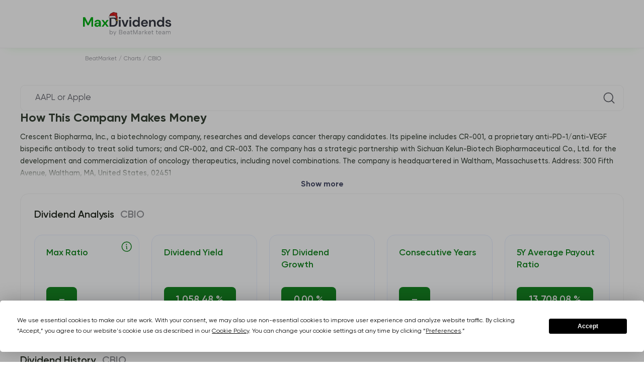

--- FILE ---
content_type: text/html; charset=UTF-8
request_url: https://beatmarket.com/analytics/stocks/CBIO.US
body_size: 49116
content:
<!DOCTYPE html>
<html lang="en"
    data-theme="white"
    data-color="0"
    data-date-format="MM/DD/YYYY"
         data-edition="maxdividend_theme" >
<head>
    <meta charset="UTF-8">

            <meta name="viewport" content="width=device-width, initial-scale=1.0">
    
            <meta property="og:type" content="website">
        <meta property="og:title" content="Analysis">
        <meta property="og:description"
              content="Complete Crescent Biopharma, Inc. (CBIO) dividend analysis: current – yield, payment dates, growth history, tax implications, and investment guide. Updated January 2026">
        <meta property="og:url" content="https://beatmarket.com/analytics/stocks/CBIO.US">
        <meta property="og:image" content="https://beatmarket.com/assets/img/snippets/public-portfolio.webp">
        <meta property="og:site_name" content="BeatMarket.Com">
        <meta property="og:locale" content="en">
        <meta property="twitter:card" content="summary_large_image">
        <meta property="twitter:image:src" content="https://beatmarket.com/assets/img/snippets/public-portfolio.webp">
        <meta name="twitter:site" content="@BeatMarket_one"/>
        <meta name="twitter:creator" content="@BeatMarket_one" />
    
    <meta name="facebook-domain-verification" content="5xswbmu2sh0enzz2kn632vcfrl10ef" />

    <meta name="csrf-token" content="6Svnt800aDJvLftPQyjiKo5O4NvsBM8Qmeg68DWn">

    
    <link rel="canonical" href="https://beatmarket.com/analytics/stocks/CBIO.US" />

                        <link rel="alternate" hreflang="x-default"
                  href="https://beatmarket.com/analytics/stocks/CBIO.US" />
                <link rel="alternate" hreflang="en"
              href="https://beatmarket.com/analytics/stocks/CBIO.US" />
                    <link rel="alternate" hreflang="fi"
              href="https://beatmarket.com/fi/analytics/stocks/CBIO.US" />
                    <link rel="alternate" hreflang="es"
              href="https://beatmarket.com/es/analytics/stocks/CBIO.US" />
                    <link rel="alternate" hreflang="de"
              href="https://beatmarket.com/de/analytics/stocks/CBIO.US" />
                    <link rel="alternate" hreflang="pt"
              href="https://beatmarket.com/pt/analytics/stocks/CBIO.US" />
                    <link rel="alternate" hreflang="fr"
              href="https://beatmarket.com/fr/analytics/stocks/CBIO.US" />
                    <link rel="alternate" hreflang="ar"
              href="https://beatmarket.com/ar/analytics/stocks/CBIO.US" />
                    <link rel="alternate" hreflang="he"
              href="https://beatmarket.com/he/analytics/stocks/CBIO.US" />
                    <link rel="alternate" hreflang="jp"
              href="https://beatmarket.com/jp/analytics/stocks/CBIO.US" />
                    <link rel="alternate" hreflang="ru"
              href="https://beatmarket.com/ru/analytics/stocks/CBIO.US" />
    
    <meta name="description" content="Complete Crescent Biopharma, Inc. (CBIO) dividend analysis: current – yield, payment dates, growth history, tax implications, and investment guide. Updated January 2026">
    <meta name="referrer" content="strict-origin">

    <link rel="icon" href="/assets/img/favicon.svg">
    <link rel="preconnect" href="https://fonts.gstatic.com">
    <link href="https://fonts.googleapis.com/css2?family=Montserrat:wght@400;500;600;700&display=swap" rel="stylesheet">
    <link rel="preconnect" href="https://fonts.googleapis.com">
    <link rel="preconnect" href="https://fonts.gstatic.com" crossorigin>
    <link href="https://fonts.googleapis.com/css2?family=Inter:ital,opsz,wght@0,14..32,100..900;1,14..32,100..900&family=Roboto+Slab:wght@100..900&display=swap" rel="stylesheet">
    <link rel="stylesheet" href="/assets/css/cabinet.css?id=a1e3e2d79945acf09b402fb458ac7165">

            <link rel="stylesheet" href="/assets/css/public-portfolio.css?id=be227bcce2545409d89462691caab2ad">
    
    
    
    <script type="application/ld+json">
{
    "@context": "https://schema.org/",
    "@type": "BreadcrumbList",
    "itemListElement": [
        {
            "@type": "ListItem",
            "position": 1,
            "name": "BeatMarket",
            "item": "https://beatmarket.com"
        }
        ,                    
            
                                                    {
                    "@type": "ListItem",
                    "position": 2,
                    "name": "Charts",
                    "item": "https://beatmarket.com/charts"
                },
                        
                                                    {
                    "@type": "ListItem",
                    "position": 3,
                    "name": "CBIO",
                    "item": "https://beatmarket.com/analytics/stocks/CBIO.US"
                }
                                    ]
}
</script>

            <title>Crescent Biopharma, Inc. (CBIO) Dividend Yield Analysis 2026 | History &amp; Dates</title>
    
    
    <script
        type="text/javascript"
        src="https://app.termly.io/resource-blocker/b632b55e-d89e-4944-b836-83b999be5e2e?autoBlock=on"
    ></script>
    <!-- Google Tag Manager -->
<script async>
    (function (w, d, s, l, i) {
        w[l] = w[l] || [];
        w[l].push({
            'gtm.start':
                new Date().getTime(), event: 'gtm.js'
        });
        var f = d.getElementsByTagName(s)[0],
            j = d.createElement(s), dl = l != 'dataLayer' ? '&l=' + l : '';
        j.async = true;
        j.src =
            'https://www.googletagmanager.com/gtm.js?id=' + i + dl;
        f.parentNode.insertBefore(j, f);
    })(window, document, 'script', 'dataLayer', 'GTM-T38X5V8');
</script>
<!-- End Google Tag Manager -->
</head>
<body  class=" page-without-menu viewProfile js--publicPortfolio "
       
       data-currency-symbol="USD">

<!-- Google Tag Manager (noscript) -->
<noscript><iframe src="https://www.googletagmanager.com/ns.html?id=GTM-T38X5V8"
height="0" width="0" style="display:none;visibility:hidden"></iframe></noscript>
<!-- End Google Tag Manager (noscript) -->

<div class="overlay overlay_preloader visible">
            <div class="double-spinner">
            <div class="dbl-spinner"></div>
            <div class="dbl-spinner dbl-spinner--2"></div>
        </div>
    </div>



    <div id="vueApp">
        
        <header class="landing section-outer section-header home-header"
     data-theme="maxdividends" >
    <div class="section-inner header  ">

        <div class="header-logo">
                            <div></div>
            
                            <a class="logo" href="https://beatmarket.com">
                                                                        <img class="logo-icon" src="/landing/img/maxDivLogo_santa.svg" alt="Logo">
                                                            </a>
                        <div style="width: 40px;"></div>
                

                    </div>

                            
                    </div>
</header>
        <section class="section-outer section-main">
            <div class="main">

                
                <div class="main-content">

                    
                                        
                    
                        <div class="section-inner section-breadcrumbs ">
    <ol class="breadcrumbs-schema">
        <li>
            <a href="https://beatmarket.com">
                <span>BeatMarket</span>
            </a>
        </li>
        /
                                                                                <li>
                                            <a href="https://beatmarket.com/charts">
                            <span>Charts</span>
                        </a>
                                    </li>
                 /                                                             <li>
                                            <span>CBIO</span>
                                    </li>
                                        </ol>
</div>


    <div class="main-content">
        <div class="main-contentPadding">
            <div class="header-controls-search inputGroup__item reviewSearchContainer unauth"
                 data-search-action="https://beatmarket.com/cabinet/portfolio/assets/search"
                 data-ajax="1"
            >
                <input class="inputGroup__control inputGroup__control--padding mySearchInput"
                       type="text"
                       placeholder=" AAPL or Apple ">
                <svg class="inputGroup__icon"><use xlink:href="/assets/img/main.svg#icon-searchTicket"></use></svg>
                <div class="input_search-container bottom">
    <div>
        <div class="add">
            <svg>
                <use xlink:href="/assets/img/main.svg#icon-PlusCircle"></use>
            </svg>
        </div>
        <div class="content">
            <svg>
                <use xlink:href="/assets/img/main.svg#icon-ICP"></use>
            </svg>
            <strong>Internet Computer</strong>
            <span>ICP</span>
        </div>
    </div>
    <div>
        <div class="add">
            <svg>
                <use xlink:href="/assets/img/main.svg#icon-PlusCircle"></use>
            </svg>
        </div>
        <div class="content">
            <svg>
                <use xlink:href="/assets/img/main.svg#icon-BCH"></use>
            </svg>
            <strong>Bitcoin Cash</strong>
            <span>BCH</span>
        </div>
    </div>
    <div>
        <div class="add">
            <svg>
                <use xlink:href="/assets/img/main.svg#icon-PlusCircle"></use>
            </svg>
        </div>
        <div class="content">
            <svg>
                <use xlink:href="/assets/img/main.svg#icon-LTC"></use>
            </svg>
            <strong>Litecoin</strong>
            <span>LTC</span>
        </div>
    </div>
</div>
            </div>

            <div class="main-content__elem main-content__elem--promo analyticCreate">
                <div class="analyticCreate__header">
                    <div class="analyticCreate__switcher">
                        <div class="modal-content-switcher-button">
                            <label>
                                <input type="radio" name="switcherAnalyticCreate" class="visually_hidden" value="2"
                                        checked=""                                 >
                                <span>Stocks and ETFs</span>
                            </label>
                            <label>
                                <input type="radio" name="switcherAnalyticCreate" class="visually_hidden" value="3"
                                                                       >
                                <span>Cryptocurrency</span>
                            </label>
                        </div>
                    </div>
                    <a href="https://beatmarket.com/cabinet/scanner" class="btn btn_blue" id="scanner_btn">
                        <svg width="24" height="24" viewBox="0 0 24 24" fill="none" xmlns="http://www.w3.org/2000/svg">
                            <path d="M12 11.25V20.25" stroke="white" stroke-width="1.5" stroke-linecap="round"
                                  stroke-linejoin="round" />
                            <path d="M12 3.75V8.25" stroke="white" stroke-width="1.5" stroke-linecap="round"
                                  stroke-linejoin="round" />
                            <path d="M18.75 18.75V20.25" stroke="white" stroke-width="1.5" stroke-linecap="round"
                                  stroke-linejoin="round" />
                            <path d="M18.75 3.75V15.75" stroke="white" stroke-width="1.5" stroke-linecap="round"
                                  stroke-linejoin="round" />
                            <path d="M21 15.75H16.5" stroke="white" stroke-width="1.5" stroke-linecap="round"
                                  stroke-linejoin="round" />
                            <path d="M5.25 15.75V20.25" stroke="white" stroke-width="1.5" stroke-linecap="round"
                                  stroke-linejoin="round" />
                            <path d="M5.25 3.75V12.75" stroke="white" stroke-width="1.5" stroke-linecap="round"
                                  stroke-linejoin="round" />
                            <path d="M3 12.75H7.5" stroke="white" stroke-width="1.5" stroke-linecap="round"
                                  stroke-linejoin="round" />
                            <path d="M14.25 8.25H9.75" stroke="white" stroke-width="1.5" stroke-linecap="round"
                                  stroke-linejoin="round" />
                        </svg>
                        <span>Stocks Screener</span>
                    </a>
                </div>

                <!-- <div id="scanner" style="cursor:pointer">Scanner</div> -->

                <p class="analyticCreate__searchText" style="display: flex; gap: 0.5rem;">
                    Search any stock or ticker
                    <span onClick="changeModal('modal_search_ticker_popup',300);">
                        <svg class="tooltip_svg" width="32" height="32" viewBox="0 0 32 32" fill="none" xmlns="http://www.w3.org/2000/svg"><g clip-path="url(#clip0_2435_2247)"><path d="M16 28C22.6274 28 28 22.6274 28 16C28 9.37258 22.6274 4 16 4C9.37258 4 4 9.37258 4 16C4 22.6274 9.37258 28 16 28Z" stroke="var(--color_blue)" stroke-width="2" stroke-linecap="round" stroke-linejoin="round"></path><path d="M15 15C15.2652 15 15.5196 15.1054 15.7071 15.2929C15.8946 15.4804 16 15.7348 16 16V21C16 21.2652 16.1054 21.5196 16.2929 21.7071C16.4804 21.8946 16.7348 22 17 22" stroke="var(--color_blue)" stroke-width="2" stroke-linecap="round" stroke-linejoin="round"></path><path d="M15.5 12C16.3284 12 17 11.3284 17 10.5C17 9.67157 16.3284 9 15.5 9C14.6716 9 14 9.67157 14 10.5C14 11.3284 14.6716 12 15.5 12Z" fill="var(--color_blue)"></path></g><defs><clipPath id="clip0_2435_2247"><rect width="32" height="32" fill="white"></rect></clipPath></defs></svg>
                    </span>
                </p>
                <div class="analyticCreate__searchInput inputGroup__item reviewSearchContainer"
                     data-render="1"
                     data-search-action="https://beatmarket.com/cabinet/portfolio/assets/search"
                     data-details-action="https://beatmarket.com/cabinet/review/details"
                     data-prices-action="https://beatmarket.com/cabinet/review/prices"
                     data-indicators-action="https://beatmarket.com/cabinet/review/indicators"
                     data-token="6Svnt800aDJvLftPQyjiKo5O4NvsBM8Qmeg68DWn"
                     data-asset-id="255374"
                     data-asset-type="2"
                     data-cg_id=""
                     data-eod_id="CBIO.US"
                     data-ticker="CBIO"
                     data-is-server-side="true"
                >
                    <input type="hidden" name="type" value="2" />
                    <input class="inputGroup__control inputGroup__control--padding mySearchInput" type="text" placeholder="AAPL or Apple" value="Crescent Biopharma, Inc.">
                    <svg class="inputGroup__icon"><use xlink:href="/assets/img/main.svg#icon-searchTicket"></use></svg>
                    <div class="input_search-container ">
    <div>
        <div class="add">
            <svg>
                <use xlink:href="/assets/img/main.svg#icon-PlusCircle"></use>
            </svg>
        </div>
        <div class="content">
            <svg>
                <use xlink:href="/assets/img/main.svg#icon-ICP"></use>
            </svg>
            <strong>Internet Computer</strong>
            <span>ICP</span>
        </div>
    </div>
    <div>
        <div class="add">
            <svg>
                <use xlink:href="/assets/img/main.svg#icon-PlusCircle"></use>
            </svg>
        </div>
        <div class="content">
            <svg>
                <use xlink:href="/assets/img/main.svg#icon-BCH"></use>
            </svg>
            <strong>Bitcoin Cash</strong>
            <span>BCH</span>
        </div>
    </div>
    <div>
        <div class="add">
            <svg>
                <use xlink:href="/assets/img/main.svg#icon-PlusCircle"></use>
            </svg>
        </div>
        <div class="content">
            <svg>
                <use xlink:href="/assets/img/main.svg#icon-LTC"></use>
            </svg>
            <strong>Litecoin</strong>
            <span>LTC</span>
        </div>
    </div>
</div>
                </div>




                <div class="main-content__elem reviewDummy">
                    <picture>
                        <source media="(max-width: 576px)" srcset="/assets/img/analyticStockDummyMob.svg">
                        <img class="imgMax" src="/assets/img/analyticStockDummy.svg" alt="Field stub for analysis">
                    </picture>
                </div>
            </div>

                            <!-- 1 2 -->
<section class="section-outer section-unauth__view" id="conclusion_container" style="display: none">
    <div class="anchor_conclusion"></div>
    <div class="unauth__view">
        <section class="list__card">
            <div class="card card--3-3">
                <span class="card__header">
                    <div class="ticket__img"><img src="" alt="Icon"></div>
                    <p class="ticket__name"></p>
                    <span onClick="changeModal('modal_search_ticker_popup',300);">
                        <svg class="tooltip_svg" width="24" height="24" viewBox="0 0 32 32" fill="none" xmlns="http://www.w3.org/2000/svg"><g clip-path="url(#clip0_2435_2247)"><path d="M16 28C22.6274 28 28 22.6274 28 16C28 9.37258 22.6274 4 16 4C9.37258 4 4 9.37258 4 16C4 22.6274 9.37258 28 16 28Z" stroke="var(--color_blue)" stroke-width="2" stroke-linecap="round" stroke-linejoin="round"></path><path d="M15 15C15.2652 15 15.5196 15.1054 15.7071 15.2929C15.8946 15.4804 16 15.7348 16 16V21C16 21.2652 16.1054 21.5196 16.2929 21.7071C16.4804 21.8946 16.7348 22 17 22" stroke="var(--color_blue)" stroke-width="2" stroke-linecap="round" stroke-linejoin="round"></path><path d="M15.5 12C16.3284 12 17 11.3284 17 10.5C17 9.67157 16.3284 9 15.5 9C14.6716 9 14 9.67157 14 10.5C14 11.3284 14.6716 12 15.5 12Z" fill="var(--color_blue)"></path></g><defs><clipPath id="clip0_2435_2247"><rect width="32" height="32" fill="white"></rect></clipPath></defs></svg>
                    </span>
                    <div class="assetsInfoDescr__share">
                        <div class="stategyPromo-info-buttons">
                            <div class="stategyPromo-info-buttons-bottom">
                                <div class="btn btn_primary btn-label js--dropdown">
                                                                            <svg><use xlink:href="/assets/img/main.svg#icon-ShareNetwork"></use></svg>
                                    
                                    <input type="checkbox" class="visually_hidden"/>
                                    <div class="dropdown dropdown--fullWidth">
                                        <div class="dropdown-link">
                                            <div class="dropdown-link-title">
                                                <p>Share with friend</p>
                                            </div>
                                            <div class="dropdown-link-form">
                                                <input id="assetPublicLinkStock" type="text"
                                                    value="https://maxdividends.app/analytics/stocks/cbio.us"
                                                    class="assetPublicLink">
                                                <button
                                                    class="btn btn_primary assetPublicLinkTarget js__copy-to-clipboard"
                                                    data-target="#assetPublicLinkStock">
                                                    <svg class="top-left"><use xlink:href="/assets/img/main.svg#icon-link"></use></svg>
                                                </button>
                                            </div>
                                        </div>
                                    </div>
                                </div>
                            </div>
                        </div>
                    </div>
                    <div class="ticket__box">
                        <span class="ticket__status ticket__status--green" style="display: none">Undervalued</span>
                        <span class="ticket__status ticket__status--gray" style="display: none">Fairy valued</span>
                        <span class="ticket__status ticket__status--red" style="display: none">Overvalued</span>
                    </div>
                </span>
            </div>

            <div class="card card--1-3" onclick="showModal('modal_dividend_analytic_popup')">
                <span>
                    Financial Score
                    <svg width="32" height="32" viewBox="0 0 32 32" fill="none" xmlns="http://www.w3.org/2000/svg"><g clip-path="url(#clip0_2435_2247)"><path d="M16 28C22.6274 28 28 22.6274 28 16C28 9.37258 22.6274 4 16 4C9.37258 4 4 9.37258 4 16C4 22.6274 9.37258 28 16 28Z" stroke="#8C9BEA" stroke-width="2" stroke-linecap="round" stroke-linejoin="round"/><path d="M15 15C15.2652 15 15.5196 15.1054 15.7071 15.2929C15.8946 15.4804 16 15.7348 16 16V21C16 21.2652 16.1054 21.5196 16.2929 21.7071C16.4804 21.8946 16.7348 22 17 22" stroke="#8C9BEA" stroke-width="2" stroke-linecap="round" stroke-linejoin="round"/><path d="M15.5 12C16.3284 12 17 11.3284 17 10.5C17 9.67157 16.3284 9 15.5 9C14.6716 9 14 9.67157 14 10.5C14 11.3284 14.6716 12 15.5 12Z" fill="#8C9BEA"/></g><defs><clipPath id="clip0_2435_2247"><rect width="32" height="32" fill="white"/></clipPath></defs></svg>
                </span>
                <div class="block-rating">
                    <div class="block-rating__content">
                        <div class="block-rating__position BMSGlobalDynamics">
                        </div>
                        <div class="block-rating__info">
                            <div class="myStrategy-scoring__diagram BMSGlobalCircle" id="conclusion_scoring_percent" style="--persent: 85; --diagram-color: #73B845;">
                                <svg width="51" height="51" viewBox="0,0,38.16, 38.16">
                                    <filter id="bms_global_filter">
                                        <feDropShadow class="BMSGlobalShadow" dx="0" dy="0" stdDeviation="1.3" flood-color="#73B845" id="conclusion_scoring_color"></feDropShadow>
                                    </filter>
                                    <circle class="myStrategy-scoring__diagram-bg" r="15.9" cx="19.08" cy="19.08"></circle>
                                    <circle class="myStrategy-scoring__diagram-ring" r="15.9" cx="19.08" cy="19.08" filter="url(#bms_global_filter)" style="filter: url('#bms_global_filter')"></circle>
                                    <text id="conclusion_scoring_value" class="BMSGlobalValue" x="50%" y="50%" dy="0.35em" text-anchor="middle">85</text>
                                </svg>
                            </div>
                            <div class="block-rating__text BMSGlobalEvaluation" id="conclusion_scoring_level">Safe</div>
                        </div>
                    </div>
                    <div class="block-rating__icon">
                        <span class="myStrategy-scoring__type myStrategy-scoring__type--home"></span>
                    </div>
                </div>
            </div>

            <div class="card card--2-3">
                <div class="card__box">
                    <!-- <svg id="final_good" style="display: none" width="40" height="40" viewBox="0 0 40 40" fill="none" xmlns="http://www.w3.org/2000/svg"><rect width="40" height="40" rx="7.2" fill="#E5F4EA"/><g clip-path="url(#clip0_2424_3779)"><path d="M32.2495 12.125V19.125C32.2496 19.2982 32.1984 19.4675 32.1023 19.6115C32.0061 19.7555 31.8694 19.8678 31.7095 19.934C31.5495 20.0003 31.3734 20.0177 31.2036 19.9838C31.0338 19.95 30.8778 19.8666 30.7554 19.7441L27.8745 16.862L21.4936 23.2441C21.4123 23.3254 21.3158 23.39 21.2096 23.434C21.1034 23.478 20.9895 23.5007 20.8745 23.5007C20.7595 23.5007 20.6457 23.478 20.5394 23.434C20.4332 23.39 20.3367 23.3254 20.2554 23.2441L16.4995 19.487L9.24357 26.7441C9.07939 26.9082 8.8567 27.0005 8.62451 27.0005C8.39232 27.0005 8.16963 26.9082 8.00545 26.7441C7.84126 26.5799 7.74902 26.3572 7.74902 26.125C7.74902 25.8928 7.84126 25.6701 8.00545 25.5059L15.8804 17.6309C15.9617 17.5496 16.0582 17.485 16.1644 17.441C16.2707 17.397 16.3845 17.3743 16.4995 17.3743C16.6145 17.3743 16.7284 17.397 16.8346 17.441C16.9408 17.485 17.0373 17.5496 17.1186 17.6309L20.8745 21.388L26.6375 15.625L23.7554 12.7441C23.6329 12.6217 23.5495 12.4657 23.5157 12.2959C23.4819 12.1261 23.4992 11.95 23.5655 11.7901C23.6318 11.6301 23.744 11.4934 23.888 11.3972C24.032 11.3011 24.2014 11.2499 24.3745 11.25H31.3745C31.6066 11.25 31.8291 11.3422 31.9932 11.5063C32.1573 11.6704 32.2495 11.8929 32.2495 12.125Z" fill="#199F27"/></g><defs><clipPath id="clip0_2424_3779"><rect width="28" height="28" fill="white" transform="translate(6 6)"/></clipPath></defs></svg>
                    <svg id="final_neutral" style="display: none" width="40" height="40" viewBox="0 0 40 40" fill="none" xmlns="http://www.w3.org/2000/svg"><rect width="40" height="40" rx="9" fill="#E9ECFC"/><g clip-path="url(#clip0_2424_3783)"><path d="M31.9941 25.5066C32.0754 25.5879 32.14 25.6844 32.184 25.7906C32.228 25.8968 32.2507 26.0107 32.2507 26.1257C32.2507 26.2407 32.228 26.3545 32.184 26.4608C32.14 26.567 32.0754 26.6635 31.9941 26.7448L29.3691 29.3698C29.2467 29.4923 29.0907 29.5757 28.9209 29.6095C28.7511 29.6433 28.575 29.626 28.4151 29.5597C28.2551 29.4935 28.1184 29.3812 28.0222 29.2372C27.9261 29.0932 27.8749 28.9238 27.875 28.7507V27.0007C26.6393 26.9833 25.4249 26.676 24.3296 26.1034C23.2344 25.5308 22.289 24.709 21.5695 23.7041L17.0064 17.3166C16.4392 16.5237 15.6912 15.8774 14.8245 15.4312C13.9577 14.985 12.9971 14.7517 12.0222 14.7507H9.5C9.26794 14.7507 9.04538 14.6585 8.88128 14.4944C8.71719 14.3303 8.625 14.1078 8.625 13.8757C8.625 13.6436 8.71719 13.4211 8.88128 13.257C9.04538 13.0929 9.26794 13.0007 9.5 13.0007H12.0222C13.2755 13.0017 14.5105 13.3014 15.625 13.8749C16.7394 14.4483 17.7011 15.2791 18.4305 16.2983L22.9936 22.6858C23.5506 23.4647 24.2822 24.1024 25.1298 24.5477C25.9775 24.9931 26.9176 25.2339 27.875 25.2507V23.5007C27.8749 23.3275 27.9261 23.1582 28.0222 23.0142C28.1184 22.8702 28.2551 22.7579 28.4151 22.6916C28.575 22.6254 28.7511 22.608 28.9209 22.6419C29.0907 22.6757 29.2467 22.7591 29.3691 22.8816L31.9941 25.5066ZM21.6406 17.7038C21.7341 17.7706 21.8399 17.8183 21.9518 17.8442C22.0638 17.8702 22.1797 17.8738 22.2931 17.8549C22.4064 17.836 22.5149 17.795 22.6124 17.7341C22.7099 17.6733 22.7945 17.5939 22.8612 17.5004L22.9925 17.3177C23.5494 16.5383 24.281 15.9001 25.1289 15.4544C25.9768 15.0086 26.9172 14.7676 27.875 14.7507V16.5007C27.8749 16.6738 27.9261 16.8432 28.0222 16.9872C28.1184 17.1312 28.2551 17.2435 28.4151 17.3097C28.575 17.376 28.7511 17.3933 28.9209 17.3595C29.0907 17.3257 29.2467 17.2423 29.3691 17.1198L31.9941 14.4948C32.0754 14.4135 32.14 14.317 32.184 14.2108C32.228 14.1045 32.2507 13.9907 32.2507 13.8757C32.2507 13.7607 32.228 13.6468 32.184 13.5406C32.14 13.4344 32.0754 13.3379 31.9941 13.2566L29.3691 10.6316C29.2467 10.5091 29.0907 10.4257 28.9209 10.3919C28.7511 10.358 28.575 10.3754 28.4151 10.4416C28.2551 10.5079 28.1184 10.6202 28.0222 10.7642C27.9261 10.9082 27.8749 11.0775 27.875 11.2507V13.0007C26.6393 13.018 25.4249 13.3254 24.3296 13.898C23.2344 14.4706 22.289 15.2924 21.5695 16.2973L21.4383 16.4799C21.3709 16.5735 21.3227 16.6794 21.2964 16.7916C21.2701 16.9039 21.2663 17.0202 21.2851 17.1339C21.3039 17.2476 21.345 17.3565 21.406 17.4543C21.467 17.5521 21.5467 17.6369 21.6406 17.7038ZM18.3594 22.2976C18.2659 22.2308 18.1601 22.1831 18.0482 22.1571C17.9362 22.1312 17.8203 22.1276 17.7069 22.1465C17.5936 22.1654 17.4851 22.2064 17.3876 22.2672C17.2901 22.3281 17.2055 22.4075 17.1387 22.501L17.0075 22.6837C16.4403 23.4769 15.6922 24.1235 14.8252 24.57C13.9583 25.0164 12.9974 25.2497 12.0222 25.2507H9.5C9.26794 25.2507 9.04538 25.3429 8.88128 25.507C8.71719 25.6711 8.625 25.8936 8.625 26.1257C8.625 26.3578 8.71719 26.5803 8.88128 26.7444C9.04538 26.9085 9.26794 27.0007 9.5 27.0007H12.0222C13.2755 26.9996 14.5105 26.7 15.625 26.1265C16.7394 25.553 17.7011 24.7223 18.4305 23.703L18.5617 23.5204C18.6289 23.4269 18.677 23.321 18.7032 23.2089C18.7294 23.0968 18.7332 22.9806 18.7144 22.867C18.6956 22.7534 18.6545 22.6446 18.5936 22.5469C18.5327 22.4492 18.4531 22.3644 18.3594 22.2976Z" fill="#3E54D8"/></g><defs><clipPath id="clip0_2424_3783"><rect width="28" height="28" fill="white" transform="translate(6 6)"/></clipPath></defs></svg>
                    <svg id="final_bad" style="display: none" width="40" height="40" viewBox="0 0 40 40" fill="none" xmlns="http://www.w3.org/2000/svg"><rect width="40" height="40" rx="9" fill="#FEF4F5"/><g clip-path="url(#clip0_2424_3787)"><path d="M32.2495 27.875V20.875C32.2496 20.7018 32.1984 20.5325 32.1023 20.3885C32.0061 20.2445 31.8694 20.1322 31.7095 20.066C31.5495 19.9997 31.3734 19.9823 31.2036 20.0162C31.0338 20.05 30.8778 20.1334 30.7554 20.2559L27.8745 23.138L21.4936 16.7559C21.4123 16.6746 21.3158 16.61 21.2096 16.566C21.1034 16.522 20.9895 16.4993 20.8745 16.4993C20.7595 16.4993 20.6457 16.522 20.5394 16.566C20.4332 16.61 20.3367 16.6746 20.2554 16.7559L16.4995 20.513L9.24357 13.2559C9.07939 13.0918 8.8567 12.9995 8.62451 12.9995C8.39232 12.9995 8.16963 13.0918 8.00545 13.2559C7.84126 13.4201 7.74902 13.6428 7.74902 13.875C7.74902 14.1072 7.84126 14.3299 8.00545 14.4941L15.8804 22.3691C15.9617 22.4504 16.0582 22.515 16.1644 22.559C16.2707 22.603 16.3845 22.6257 16.4995 22.6257C16.6145 22.6257 16.7284 22.603 16.8346 22.559C16.9408 22.515 17.0373 22.4504 17.1186 22.3691L20.8745 18.612L26.6375 24.375L23.7554 27.2559C23.6329 27.3783 23.5495 27.5343 23.5157 27.7041C23.4819 27.8739 23.4992 28.05 23.5655 28.2099C23.6318 28.3699 23.744 28.5066 23.888 28.6028C24.032 28.6989 24.2014 28.7501 24.3745 28.75H31.3745C31.6066 28.75 31.8291 28.6578 31.9932 28.4937C32.1573 28.3296 32.2495 28.1071 32.2495 27.875Z" fill="#DE4355"/></g><defs><clipPath id="clip0_2424_3787"><rect width="28" height="28" fill="white" transform="matrix(1 0 0 -1 6 34)"/></clipPath></defs></svg> -->
                    <div class="card__flex">
                        <!-- <p class="card__title">Conclusion</p> -->
                        <p id="conclusion_final">The business appears to be well managed and the company has been consistently generating income and has been sustainable for many years</p>
                    </div>
                </div>
            </div>

            <div class="subList__card" id="conclusion_list" style="display: none">
                <div class="card">The company is earning and profitable at the moment according to the latest reports</div>
                <div class="card">The company is earning and profitable at the moment according to the latest reports</div>
            </div>
        </section>

        
    </div>
</section>


<div class="modal payWall modal--check_idea" aria-hidden="true" id="modal_bm_scoring">
    <div class="modal-content">
        <div class="close-modal" data-closeModal>
            <svg><use xlink:href="/assets/img/main.svg#icon-closeModal"></use></svg>
        </div>

        <div class="circle"></div>

        <h2 class="modal__title">Financial Score</h2>

        <img src="/assets/img/en/bm_scoring.png" alt="BM Scoring" loading="lazy">

        <p class="modal__text">A system for in-depth assessment of companies based on more than 150 indicators. Find the best stocks in two clicks and immediately add them to your portfolio</p>

        <h3 class="modal__subtitle">How it works</h3>

        <p class="modal__text"><strong>Scoring</strong> - exclusive BeatMarket feature. Is based on deep fundamental analysis of company data over a long period of time. The assessment is made taking into account more than 150 metrics and indicators. You can see more about how we do this in the video – <a target="_blank" href="https://vimeo.com/886017440">learn more</a></p>
        </br>
        <p class="modal__text"><strong>An green up arrow, a red down arrow, and grey two side arrows</strong> - signal the stage of development of the company. We, the BeatMarket team, buy shares that have an up green arrow and hold them in our portfolios until the arrow changes to red, down.</p>
        <p class="modal__text">🟢 If you see 90+ BeatMarket Score and green line up - it is good to invest in</p>
        <p class="modal__text">🔴 If you see 50- BeatMarket Score and red line down - it is better to avoid investing</p>
        </br>
        <p class="modal__text"><strong>Undervalued \ Overvalued \ Fairly valued</strong> – compare competitor companies&#96; P/E Ratios to find out if the stocks you&#96;re looking to trade are overvalued. We take the P/E average among competitors. If a company&#96;s current P/E is 20% or more lower than its competitor&#96;s average, the company is considered undervalued. If it is higher by 20% or more, it is overvalued. P/E Ratio is calculated by dividing the market value per share by the earnings per share (EPS).</p>
    </div>
</div>


<section class="reviewDetails reviewDetails--first" data-type-asset="2"
          data-stock-type="stock" >

    <!-- 3 -->
    <h2 style="margin-bottom: -1rem;">How This Company Makes Money</h2>
    <div class="assetsInfoPromo__row">
        <input type="checkbox" id="description_btn" class="visually_hidden">
        <label for="description_btn">
            <p class="assetsInfoPromo__text assetDescription">
                                Crescent Biopharma, Inc., a biotechnology company, researches and develops cancer therapy candidates. Its pipeline includes CR-001, a proprietary anti-PD-1/anti-VEGF bispecific antibody to treat solid tumors; and CR-002, and CR-003. The company has a strategic partnership with Sichuan Kelun-Biotech Biopharmaceutical Co., Ltd. for the development and commercialization of oncology therapeutics, including novel combinations. The company is headquartered in Waltham, Massachusetts. Address: 300 Fifth Avenue, Waltham, MA, United States, 02451
                            </p>

            <span class="show_more">Show more</span>
            <span class="close_more">Show less</span>
        </label>
    </div>

    <!-- 4 -->

    <div class="main-content__elem">
        <div class="blockSection blockSection--card blockSection--noOverflow" style="overflow: none">
            <div class="blockSection__header blockSection__title--flex">
                <h3 class="blockSection__title">Dividend Analysis <span
                        class="blockSection__ticket assetTicket">CBIO</span>
                </h3>
                <div class="blockSection__dividendStatusList">
                                                                                                </div>
            </div>
            <div class="blockSection__row">
                <div class="blockSection__cardAnalytics blockSection__fill">
                    <div class="cardAnalytic cardAnalytic">
                        <h4 class="cardAnalytic__title">
                            Max Ratio
                            <span onClick="changeModal('modal_maxratio_popup',300);">
                                <svg class="tooltip_svg" width="32" height="32" viewBox="0 0 32 32" fill="none" xmlns="http://www.w3.org/2000/svg"><g clip-path="url(#clip0_2435_2247)"><path d="M16 28C22.6274 28 28 22.6274 28 16C28 9.37258 22.6274 4 16 4C9.37258 4 4 9.37258 4 16C4 22.6274 9.37258 28 16 28Z" stroke="var(--color_blue)" stroke-width="2" stroke-linecap="round" stroke-linejoin="round"></path><path d="M15 15C15.2652 15 15.5196 15.1054 15.7071 15.2929C15.8946 15.4804 16 15.7348 16 16V21C16 21.2652 16.1054 21.5196 16.2929 21.7071C16.4804 21.8946 16.7348 22 17 22" stroke="var(--color_blue)" stroke-width="2" stroke-linecap="round" stroke-linejoin="round"></path><path d="M15.5 12C16.3284 12 17 11.3284 17 10.5C17 9.67157 16.3284 9 15.5 9C14.6716 9 14 9.67157 14 10.5C14 11.3284 14.6716 12 15.5 12Z" fill="var(--color_blue)"></path></g><defs><clipPath id="clip0_2435_2247"><rect width="32" height="32" fill="white"></rect></clipPath></defs></svg>
                            </span>
                        </h4>
                        <span class="cardAnalytic__value assetDivMaxRatio10Y">
                            –
                        </span>
                    </div>
                                        <div class="cardAnalytic cardAnalytic">
                        <h4 class="cardAnalytic__title">Dividend Yield</h4>
                        <span class="cardAnalytic__value assetDividendYield">
                            
                            1 058.48 %
                        </span>
                    </div>
                                        <div class="cardAnalytic cardAnalytic">
                        <h4 class="cardAnalytic__title">5Y Dividend Growth </h4>
                        <span class="cardAnalytic__value assetDivGrowth5y">
                            0.00 %
                        </span>
                    </div>
                    <div class="cardAnalytic">
                        <h4 class="cardAnalytic__title">Consecutive Years</h4>
                        <span class="cardAnalytic__value assetDivGrowthFull">
                            –
                        </span>
                    </div>
                                            <div class="cardAnalytic variableStockType" data-type="stock">
                            <h4 class="cardAnalytic__title">5Y Average Payout Ratio</h4>
                            <span class="cardAnalytic__value assetPayoutRatioAvg">
                                13 708.08 %
                            </span>
                        </div>
                                    </div>
            </div>
        </div>
    </div>

    <!-- 5  -->

    <div class="blockSection__header">
        <h3 class="blockSection__title">Dividend History <span class="blockSection__ticket assetTicket">CBIO</span></h3>
    </div>

    <div class="blockSection__content">
        <div class="blockSection__row" id="dividendsChartSection">
            <div class="blockSection__fill">
                <div class="stategyPromo-graph-info">
                    <div class="stategyPromo-graph-info-btn dropDown stock-dividends">
                        <div class="selectDropdownMenu__item">
                                                            <div class="selectDropdownMenu__elem variableStockType" data-type="stock">
                                    <select class="dividends-chart-indicator" data-type="stock">
                                        <!-- <option value="payout_ratio" data-suffix="%">Payout Ratio TTM</option> -->
                                        <option value="dividend" data-suffix="$" selected>Dividends</option>
                                        <option value="dividend_yield_ltm" data-suffix="%">Dividend Yield</option>
                                    </select>
                                </div>
                                                                                </div>
                    </div>

                    <div class="modal-content-switcher-button inline">
                        <label>
                            <input type="radio" name="switcherAnalyticGraphDividends" data-type="y"
                                    class="visually_hidden" checked="checked">
                            <span>By Year</span>
                        </label>
                        <label>
                            <input type="radio" name="switcherAnalyticGraphDividends" data-type="q"
                                    class="visually_hidden">
                            <span>By Reports</span>
                        </label>
                    </div>
                    <div class="stategyPromo-graph-info-content borderNone">
                        <div class="stategyPromo-graph-info-content-choose">
                            <div
                                class="stategyPromo-graph-info-content-choose-item select-dividends-chart-period"
                                data-period="1_y"
                                data-from="2025-01-20"
                                data-to="2026-01-20">
                                <span>1 year</span>
                            </div>
                            <div
                                class="stategyPromo-graph-info-content-choose-item select-dividends-chart-period"
                                data-period="3_y"
                                data-from="2023-01-20"
                                data-to="2026-01-20">
                                <span>3 years</span>
                            </div>
                            <div
                                class="stategyPromo-graph-info-content-choose-item select-dividends-chart-period"
                                data-period="5_y"
                                data-from="2021-01-20"
                                data-to="2026-01-20">
                                <span>5 years</span>
                            </div>
                            <div
                                class="stategyPromo-graph-info-content-choose-item select-dividends-chart-period"
                                data-period="10_y"
                                data-from="2016-01-20"
                                data-to="2026-01-20">
                                <span>10 years</span>
                            </div>
                            <div
                                class="stategyPromo-graph-info-content-choose-item select-dividends-chart-period active"
                                data-period="15_y"
                                data-from="2011-01-20"
                                data-to="2026-01-20">
                                <span>15 years</span>
                            </div>
                        </div>
                    </div>
                </div>

                <div class="blockSection__graph">
                    <div class="stategyPromo-graph-chart-dividends mainGraphBlock" id="dividendsGraph"></div>
                    <span class="stategyPromo-graph-dates strategyViewDateChoose" id="dividendsGraphLegend">
                        11/21/2021 - 11/28/2021
                    </span>
                </div>
            </div>
        </div>

        <!-- 5  -->

                    <div class="blockSection__row variableStockType" data-type="stock">
                <div class="blockSection__grid lineDetails">
                    <div class="lineDetails__item lineDetails__item--order">
                            <span class="lineDetails__value">Forward Annual Dividend Yield</span>
                            <span
                            class="lineDetails__value lineDetails__value--bold assetForwardAnnualDividendYield">
                            1 058.48 %
                        </span>
                    </div>

                    <div class="lineDetails__item lineDetails__item--order">
                        <span class="lineDetails__value">Consecutive Years</span>
                        <span class="lineDetails__value lineDetails__value--bold assetConsecutiveYears">
                            0
                        </span>
                    </div>

                    <div class="lineDetails__item lineDetails__item--order">
                        <span class="lineDetails__value">Forward Annual Dividend</span>
                        <span
                            class="lineDetails__value lineDetails__value--bold assetForwardAnnualDividendRate">
                            143.00 USD
                        </span>
                    </div>

                    


                    <div class="lineDetails__item lineDetails__item--order">
                        <span class="lineDetails__value">Consistent Years</span>
                        <span class="lineDetails__value lineDetails__value--bold assetConsistentYears">
                            0
                        </span>
                    </div>

                    <div class="lineDetails__item lineDetails__item--order">
                        <span class="lineDetails__value">Dividend CAGR 3Y</span>
                        <span class="lineDetails__value lineDetails__value--bold assetCagr3Y">
                            –
                        </span>
                    </div>

                    <div class="lineDetails__item lineDetails__item--order">
                        <span class="lineDetails__value">Continuous Dividends</span>
                        <span class="lineDetails__value lineDetails__value--bold assetContinuousYears">
                            
                        </span>
                    </div>

                    <div class="lineDetails__item lineDetails__item--order">
                        <span class="lineDetails__value">Dividend CAGR 5Y</span>
                        <span class="lineDetails__value lineDetails__value--bold assetCagr5Y">
                            –
                        </span>
                    </div>

                    

                    <div class="lineDetails__item lineDetails__item--order">
                        <span class="lineDetails__value">Payout Ratio TTM</span>
                        <span class="lineDetails__value lineDetails__value--bold assetPayoutRatio">
                            –
                        </span>
                    </div>

                    <div class="lineDetails__item lineDetails__item--order">
                        <span class="lineDetails__value">Dividend CAGR 10Y</span>
                        <span class="lineDetails__value lineDetails__value--bold assetCagr10Y">
                            –
                        </span>
                    </div>

                    

                    <div class="lineDetails__item lineDetails__item--order">
                        <span class="lineDetails__value">Ex Dividend Date</span>
                        <span class="lineDetails__value lineDetails__value--bold assetExDividendDate">
                            09/21/2022
                        </span>
                    </div>

                </div>
            </div>
            </div>
</section>

<!-- 6 -->

<section class="section-outer section-similarTo" id="similarTo" style="display:none">
    <div class="section-inner similarTo">
        <h2>Similar to <span class="ticket__name"></span></h2>
        <div class="similarTo__box">
            <div class="similarTo__list">

                <div id="similar_template" class="similarTo__competitor" style="display: none;">
                    <span class="competitor__header">
                        <div class="competitor__img"><img class="similar_logo" src="/landing/img/tesla_icon.webp" alt="logo" loading="lazy" style="display: none;"></div>
                        <p class="competitor__name ticker_data" data-asset-id="4015" data-eod-id="TSLA.US" data-ticker="TSLA" data-company="Tesla Inc">TSLA</p>
                        <small class="competitor__company">Tesla Motors</small>
                        <img class="flag" src="/assets/flags/ru.svg">
                    </span>

                    <div class="competitor__status">
                        <span class="status status--good ticket__status ticket__status--green" style="display: none;">Undervalued</span>
                        <span class="status status--neutral ticket__status ticket__status--gray" style="display: none;">Fairy valued</span>
                        <span class="status status--bad ticket__status ticket__status--red" style="display: none;">Overvalued</span>

                        <div class="income income--positive" style="display: none;">
                            <span class="similar_profitable"></span>
                            <div class="income__tooltip">Profitability for 12 months.</div>
                        </div>
                    </div>
                </div>

            </div>
        </div>
    </div>
</section>

<section class="reviewDetails" data-type-asset="2"
          data-stock-type="stock" >

            <!-- 7 -->
        <h2 style="margin-bottom: 1rem" class="etf_hide">
            The 5 Pillars Formula Checklist
            <span onClick="changeModal('modal_five_pillar_popup',300);" style="cursor: pointer;">
                <svg class="tooltip_svg" width="24" height="24" viewBox="0 0 32 32" fill="none" xmlns="http://www.w3.org/2000/svg"><g clip-path="url(#clip0_2435_2247)"><path d="M16 28C22.6274 28 28 22.6274 28 16C28 9.37258 22.6274 4 16 4C9.37258 4 4 9.37258 4 16C4 22.6274 9.37258 28 16 28Z" stroke="var(--color_blue)" stroke-width="2" stroke-linecap="round" stroke-linejoin="round"></path><path d="M15 15C15.2652 15 15.5196 15.1054 15.7071 15.2929C15.8946 15.4804 16 15.7348 16 16V21C16 21.2652 16.1054 21.5196 16.2929 21.7071C16.4804 21.8946 16.7348 22 17 22" stroke="var(--color_blue)" stroke-width="2" stroke-linecap="round" stroke-linejoin="round"></path><path d="M15.5 12C16.3284 12 17 11.3284 17 10.5C17 9.67157 16.3284 9 15.5 9C14.6716 9 14 9.67157 14 10.5C14 11.3284 14.6716 12 15.5 12Z" fill="var(--color_blue)"></path></g><defs><clipPath id="clip0_2435_2247"><rect width="32" height="32" fill="white"></rect></clipPath></defs></svg>
            </span>
        </h2>

        <small class="etf_hide" style="margin-bottom: 1rem; display: block;">The Five-Pillar Secret Formula Checklist is our simple, proven way to separate strong, lasting businesses from the rest. We look at five key pillars—sales growth, profit growth, Net Income, dividend safety, and debt levels. Together with Financial Score, they tell us if a company can keep growing, stay financially solid, and reliably pay dividends for decades.</small>

        <div class="main-content__elem analyticRatings etf_hide" id="scoring_section">

            <div class="analyticRatings__block">
                <div class="analyticRatings__left">
                    <div class="analyticRatings__name">
                        <!-- TODO: Дать доступ для демо портфеля -->
                                                    <a class="btn btn_blue gtm_activate_1" href="https://beatmarket.com">Activate</a>
                                            </div>
                    <div class="analyticRatings__ratings">
                        <a  href="https://beatmarket.com"  class="rating__box">
                                                            <p>View<p>
                                                        <div class="block-rating">
                                <div class="block-rating__content">
                                    <div class="block-rating__position negative BMSLocalDynamics"  style="display: none" >
                                        <span
                                            class="myStrategy-scoring__trend myStrategy-scoring__trend--negative BMSLocalDynamicsTrend"></span>
                                        <span class="BMSLocalDynamicsValue">0</span>
                                    </div>
                                    <div class="block-rating__info">
                                        <div class="myStrategy-scoring__diagram BMSLocalCircle"
                                             style="--persent: 29; --diagram-color: #800000;">
                                            <svg width="51" height="51" viewBox="0,0,38.16, 38.16">
                                                <filter id="bms_local_filter"><feDropShadow class="BMSLocalShadow" dx="0" dy="0" stdDeviation="1.3" flood-color="#800000"></feDropShadow></filter>
                                                <circle class="myStrategy-scoring__diagram-bg" r="15.9" cx="19.08" cy="19.08"></circle>
                                                <circle class="myStrategy-scoring__diagram-ring" r="15.9" cx="19.08" cy="19.08" filter="url(#bms_local_filter)" style="filter: url('#bms_local_filter');"></circle>
                                                <text id="text2" class="BMSLocalValue" x="50%" y="50%" dy="0.35em" text-anchor="middle">
                                                    29
                                                </text>
                                            </svg>
                                        </div>
                                        <div class="block-rating__text BMSLocalEvaluation">Very dangerous</div>
                                    </div>
                                </div>
                                <div class="block-rating__icon">
                                    <span class="myStrategy-scoring__type myStrategy-scoring__type--home"></span>
                                </div>
                            </div>
                        </a>

                        <a  href="https://beatmarket.com"  class="rating__box" >
                                                            <p>View<p>
                                                        <div class="block-rating">
                                <div class="block-rating__content">
                                    <div class="block-rating__position negative BMSGlobalDynamics"  style="display: none" >
                                        <span
                                            class="myStrategy-scoring__trend myStrategy-scoring__trend--negative BMSGlobalDynamicsTrend"></span>
                                        <span class="BMSGlobalDynamicsValue">0</span>
                                    </div>
                                    <div class="block-rating__info">
                                        <div class="myStrategy-scoring__diagram BMSGlobalCircle"
                                             style="--persent: 28; --diagram-color: #800000;">
                                            <svg width="51" height="51" viewBox="0,0,38.16, 38.16">
                                                <filter id="bms_global_filter">
                                                    <feDropShadow class="BMSGlobalShadow" dx="0" dy="0" stdDeviation="1.3"
                                                                  flood-color="#800000"></feDropShadow>
                                                </filter>
                                                <circle class="myStrategy-scoring__diagram-bg" r="15.9" cx="19.08"
                                                        cy="19.08"></circle>
                                                <circle class="myStrategy-scoring__diagram-ring" r="15.9" cx="19.08"
                                                        cy="19.08" filter="url(#bms_local_filter)" style="filter: url('#bms_local_filter');"></circle>
                                                <text id="text1" class="BMSGlobalValue" x="50%" y="50%" dy="0.35em"
                                                      text-anchor="middle">
                                                    28
                                                </text>
                                            </svg>
                                        </div>
                                        <div class="block-rating__text BMSGlobalEvaluation">Very dangerous</div>
                                    </div>
                                </div>
                                <div class="block-rating__icon">
                                    <span class="myStrategy-scoring__type myStrategy-scoring__type--global"></span>
                                </div>
                            </div>
                        </a>
                    </div>
                </div>

                <div class="analyticRatings__right">

                    <div class="analyticRatings__name">
                        <!-- TODO: Дать доступ для демо портфеля -->
                                                    <a class="btn btn_blue gtm_activate_2" href="https://beatmarket.com">Activate</a>
                                            </div>

                    <div class="analyticRatings__ratings">
                        <a  href="https://beatmarket.com"  class="rating__box" style="grid-column: span 2;">
                                                            <p>View<p>
                                                        <div class="block-rating">
                                <div class="block-rating__content">
                                    <div class="block-rating__position negative BMDLocalDynamics"  style="display: none" >
                                        <span
                                            class="myStrategy-scoring__trend myStrategy-scoring__trend--negative BMDLocalDynamicsTrend"></span>
                                        <span class="BMDLocalDynamicsValue">0</span>
                                    </div>
                                    <div class="block-rating__info">
                                        <div class="myStrategy-scoring__diagram BMDLocalCircle"
                                             style="--persent: 0; --diagram-color: #800000;">
                                            <svg width="51" height="51" viewBox="0,0,38.16, 38.16">
                                                <filter id="bmd_local_filter">
                                                    <feDropShadow class="BMDLocalShadow" dx="0" dy="0" stdDeviation="1.3"
                                                                  flood-color="#800000"></feDropShadow></filter>
                                                <circle class="myStrategy-scoring__diagram-bg" r="15.9" cx="19.08"
                                                        cy="19.08"></circle>
                                                <circle class="myStrategy-scoring__diagram-ring" r="15.9" cx="19.08" filter="url(#bmd_local_filter)"
                                                        cy="19.08" style="filter: url('#bmd_local_filter');"></circle>
                                                <text class="BMDLocalValue" id="text4" x="50%" y="50%" dy="0.35em"
                                                      text-anchor="middle">
                                                    -
                                                </text>
                                            </svg>
                                        </div>
                                        <div class="block-rating__text BMDLocalEvaluation"></div>
                                    </div>
                                </div>
                                <!-- <div class="block-rating__icon">
                                    <span class="myStrategy-scoring__type myStrategy-scoring__type--home"></span>
                                </div> -->
                            </div>
                        </a>

                        <!-- <a  href="https://beatmarket.com"  class="rating__box">
                                                            <p>View<p>
                                                        <div class="block-rating">
                                <div class="block-rating__content">
                                    <div class="block-rating__position negative BMDGlobalDynamics"  style="display: none" >
                                        <span
                                            class="myStrategy-scoring__trend myStrategy-scoring__trend--negative BMDGlobalDynamicsTrend"></span>
                                        <span class="BMDGlobalDynamicsValue">0</span>
                                    </div>
                                    <div class="block-rating__info">
                                        <div class="myStrategy-scoring__diagram BMDGlobalCircle"
                                             style="--persent: 0; --diagram-color: #800000;">
                                            <svg width="51" height="51" viewBox="0,0,38.16, 38.16">
                                                <filter id="bmd_global_filter"><feDropShadow class="BMDGlobalShadow" dx="0" dy="0" stdDeviation="1.3" flood-color="#800000"></feDropShadow></filter>
                                                <circle class="myStrategy-scoring__diagram-bg" r="15.9" cx="19.08" cy="19.08"></circle>
                                                <circle class="myStrategy-scoring__diagram-ring" r="15.9" cx="19.08" cy="19.08" filter="url(#bmd_global_filter)" style="filter: url('#bmd_global_filter');"></circle>
                                                <text  class="BMDGlobalValue" id="text3" x="50%" y="50%" dy="0.35em" text-anchor="middle">
                                                    -
                                                </text>
                                            </svg>
                                        </div>
                                        <div class="block-rating__text BMDGlobalEvaluation"></div>
                                    </div>
                                </div>
                                <div class="block-rating__icon">
                                    <span class="myStrategy-scoring__type myStrategy-scoring__type--global"></span>
                                </div>
                            </div>
                        </a> -->
                    </div>
                </div>
            </div>
        </div>

        <div class="main-content__elem variableStockType etf_hide" data-type="stock">
            <div class="blockSection blockSection--card">
                <div class="blockSection__header" style="margin-bottom: 0.5rem;">
                    <h3 class="blockSection__title">Sales Growth
                        <span class="blockSection__ticket assetTicket">CBIO</span>
                    </h3>
                </div>

                <small style="margin-bottom: 1rem; display: block;">Sales Growth – The Foundation of a Strong Business. Consistent revenue growth over the past 10-15 years is a key sign of a thriving company. It shows that demand for its products and services is increasing, allowing it to expand operations, gain market share, and invest in future growth.</small>

                <div class="blockSection__content">
                    <div class="blockSection__row" id="mainIndicatorsChartSection_revenue">
                        <div class="blockSection__fill">
                            <div class="stategyPromo-graph-info">
                                <div class="stategyPromo-graph-info-btn" style="min-width: 218px;"></div>

                                <div class="modal-content-switcher-button inline">
                                    <label><input class="visually_hidden" type="radio" name="switcherAnalyticGraphMain_revenue" data-type="y" checked><span>By Year</span></label>
                                    <label><input class="visually_hidden" type="radio" name="switcherAnalyticGraphMain_revenue" data-type="q"><span>By Reports</span></label>
                                </div>

                                <div class="stategyPromo-graph-info-content borderNone">
                                    <div class="stategyPromo-graph-info-content-choose">
                                        <div
                                            class="stategyPromo-graph-info-content-choose-item select-main-chart-period"
                                            data-period="1_y"
                                            data-from="2025-01-20"
                                            data-to="2026-01-20">
                                            <span>1 year</span>
                                        </div>
                                        <div class="stategyPromo-graph-info-content-choose-item select-main-chart-period"
                                                data-period="3_y"
                                                data-from="2023-01-20"
                                                data-to="2026-01-20">
                                            <span>3 years</span>
                                        </div>
                                        <div class="stategyPromo-graph-info-content-choose-item select-main-chart-period"
                                                data-period="5_y"
                                                data-from="2021-01-20"
                                                data-to="2026-01-20">
                                            <span>5 years</span>
                                        </div>
                                        <div class="stategyPromo-graph-info-content-choose-item select-main-chart-period active"
                                                data-period="10_y"
                                                data-from="2016-01-20"
                                                data-to="2026-01-20">
                                            <span>10 years</span>
                                        </div>
                                    </div>
                                </div>
                            </div>
                            <div class="stategyPromo-graph-chart-indicators mainFactorsGraph" id="mainFactorsGraph_revenue"></div>
                            <span class="stategyPromo-graph-dates strategyViewDate" id="mainFactorsGraphLegend_revenue"></span>
                        </div>
                    </div>
                </div>
            </div>
        </div>

        <div class="main-content__elem variableStockType etf_hide" data-type="stock">
            <div class="blockSection blockSection--card">
                <div class="blockSection__header" style="margin-bottom: 0.5rem;">
                    <h3 class="blockSection__title">Profit Growth / Profit Margin
                        <span class="blockSection__ticket assetTicket">CBIO</span>
                    </h3>
                </div>

                <small style="margin-bottom: 1rem; display: block;">The Fuel for Company Growth. Revenue alone isn’t enough—what truly matters is how efficiently a company turns that revenue into consistent, growing profits. Profitability is the foundation of sustainable growth and long-term financial strength.</small>

                <div class="blockSection__content">
                    <div class="blockSection__row" id="mainIndicatorsChartSection_profit">
                        <div class="blockSection__fill">
                            <div class="stategyPromo-graph-info">
                                <div class="stategyPromo-graph-info-btn dropDown">
                                    <div class="selectDropdownMenu__item">
                                        <div class="selectDropdownMenu__elem">
                                            <select class="main-chart-indicator" id="main_indicators_select_profit">
                                                <option value="gross_profit" data-suffix="USD" selected>Profit Growth</option>
                                                <option value="profit_margin" data-suffix="">Profit Margin</option>
                                            </select>
                                        </div>
                                    </div>
                                </div>

                                <div class="modal-content-switcher-button inline">
                                    <label><input class="visually_hidden" type="radio" name="switcherAnalyticGraphMain_profit" data-type="y" checked><span>By Year</span></label>
                                    <label><input class="visually_hidden" type="radio" name="switcherAnalyticGraphMain_profit" data-type="q"><span>By Reports</span></label>
                                </div>

                                <div class="stategyPromo-graph-info-content borderNone">
                                    <div class="stategyPromo-graph-info-content-choose">
                                        <div
                                            class="stategyPromo-graph-info-content-choose-item select-main-chart-period"
                                            data-period="1_y"
                                            data-from="2025-01-20"
                                            data-to="2026-01-20">
                                            <span>1 year</span>
                                        </div>
                                        <div class="stategyPromo-graph-info-content-choose-item select-main-chart-period"
                                                data-period="3_y"
                                                data-from="2023-01-20"
                                                data-to="2026-01-20">
                                            <span>3 years</span>
                                        </div>
                                        <div class="stategyPromo-graph-info-content-choose-item select-main-chart-period"
                                                data-period="5_y"
                                                data-from="2021-01-20"
                                                data-to="2026-01-20">
                                            <span>5 years</span>
                                        </div>
                                        <div class="stategyPromo-graph-info-content-choose-item select-main-chart-period active"
                                                data-period="10_y"
                                                data-from="2016-01-20"
                                                data-to="2026-01-20">
                                            <span>10 years</span>
                                        </div>
                                    </div>
                                </div>
                            </div>

                            <div class="stategyPromo-graph-chart-indicators mainFactorsGraph" id="mainFactorsGraph_profit"></div>
                            <span class="stategyPromo-graph-dates strategyViewDate" id="mainFactorsGraphLegend_profit"></span>
                        </div>
                    </div>
                </div>
            </div>
        </div>

        <div class="main-content__elem variableStockType etf_hide" data-type="stock">
            <div class="blockSection blockSection--card">
                <div class="blockSection__header" style="margin-bottom: 0.5rem;">
                    <h3 class="blockSection__title">Net Income
                        <span class="blockSection__ticket assetTicket">CBIO</span>
                    </h3>
                </div>

                <small style="margin-bottom: 1rem; display: block;">The True Measure of Financial Strength. Net income is what remains after all expenses, taxes, and costs. This is the company’s real earning power.</small>

                <div class="blockSection__content">
                    <div class="blockSection__row" id="mainIndicatorsChartSection_net">
                        <div class="blockSection__fill">
                            <div class="stategyPromo-graph-info">
                                <div class="stategyPromo-graph-info-btn" style="min-width: 218px;"></div>

                                <div class="modal-content-switcher-button inline">
                                    <label><input class="visually_hidden" type="radio" name="switcherAnalyticGraphMain_net" data-type="y" checked><span>By Year</span></label>
                                    <label><input class="visually_hidden" type="radio" name="switcherAnalyticGraphMain_net" data-type="q"><span>By Reports</span></label>
                                </div>

                                <div class="stategyPromo-graph-info-content borderNone">
                                    <div class="stategyPromo-graph-info-content-choose">
                                        <div
                                            class="stategyPromo-graph-info-content-choose-item select-main-chart-period"
                                            data-period="1_y"
                                            data-from="2025-01-20"
                                            data-to="2026-01-20">
                                            <span>1 year</span>
                                        </div>
                                        <div class="stategyPromo-graph-info-content-choose-item select-main-chart-period"
                                                data-period="3_y"
                                                data-from="2023-01-20"
                                                data-to="2026-01-20">
                                            <span>3 years</span>
                                        </div>
                                        <div class="stategyPromo-graph-info-content-choose-item select-main-chart-period"
                                                data-period="5_y"
                                                data-from="2021-01-20"
                                                data-to="2026-01-20">
                                            <span>5 years</span>
                                        </div>
                                        <div class="stategyPromo-graph-info-content-choose-item select-main-chart-period active"
                                                data-period="10_y"
                                                data-from="2016-01-20"
                                                data-to="2026-01-20">
                                            <span>10 years</span>
                                        </div>
                                    </div>
                                </div>
                            </div>

                            <div class="stategyPromo-graph-chart-indicators mainFactorsGraph" id="mainFactorsGraph_net"></div>
                            <span class="stategyPromo-graph-dates strategyViewDate" id="mainFactorsGraphLegend_net"></span>
                        </div>
                    </div>
                </div>
            </div>
        </div>

        <div class="main-content__elem variableStockType etf_hide" data-type="stock">
            <div class="blockSection blockSection--card">
                <div class="blockSection__header" style="margin-bottom: 0.5rem;">
                    <h3 class="blockSection__title">Payout Ratio TTM
                        <span class="blockSection__ticket assetTicket">CBIO</span>
                    </h3>
                </div>

                <small style="margin-bottom: 1rem; display: block;">Dividend Payout Safety – Protecting Your Passive Income. A high dividend yield is meaningless if the company can’t afford to sustain it. We evaluate payout ratios to ensure the company is not overextending itself. The best companies have a balanced approach—paying generous dividends while still reinvesting in future growth. Dividend safety is crucial for long-term income stability.</small>

                <div class="blockSection__content">
                    <div class="blockSection__row" id="payoutRatioSection">
                        <div class="blockSection__fill">
                            <div class="stategyPromo-graph-info">
                                <div class="stategyPromo-graph-info-btn" style="min-width: 228px;"></div>

                                <div class="modal-content-switcher-button inline">
                                    <label>
                                        <input type="radio" name="switcherPayoutRatio" data-type="y" class="visually_hidden" checked="checked">
                                        <span>By Year</span>
                                    </label>
                                    <label>
                                        <input type="radio" name="switcherPayoutRatio" data-type="q" class="visually_hidden">
                                        <span>By Reports</span>
                                    </label>
                                </div>

                                <div class="stategyPromo-graph-info-content borderNone">
                                    <div class="stategyPromo-graph-info-content-choose">
                                        <div
                                            class="stategyPromo-graph-info-content-choose-item select-payout-ratio-chart-period"
                                            data-period="1_y"
                                            data-from="2025-01-20"
                                            data-to="2026-01-20">
                                            <span>1 year</span>
                                        </div>
                                        <div
                                            class="stategyPromo-graph-info-content-choose-item select-payout-ratio-chart-period"
                                            data-period="3_y"
                                            data-from="2023-01-20"
                                            data-to="2026-01-20">
                                            <span>3 years</span>
                                        </div>
                                        <div
                                            class="stategyPromo-graph-info-content-choose-item select-payout-ratio-chart-period"
                                            data-period="5_y"
                                            data-from="2021-01-20"
                                            data-to="2026-01-20">
                                            <span>5 years</span>
                                        </div>
                                        <div
                                            class="stategyPromo-graph-info-content-choose-item select-payout-ratio-chart-period active"
                                            data-period="10_y"
                                            data-from="2016-01-20"
                                            data-to="2026-01-20">
                                            <span>10 years</span>
                                        </div>
                                        <div
                                            class="stategyPromo-graph-info-content-choose-item select-payout-ratio-chart-period"
                                            data-period="15_y"
                                            data-from="2011-01-20"
                                            data-to="2026-01-20">
                                            <span>15 years</span>
                                        </div>
                                    </div>
                                </div>
                            </div>
                        </div>
                    </div>

                    <div class="blockSection__graph">
                        <div class="stategyPromo-graph-chart-dividends" id="payoutRatioGraph"></div>
                        <span class="stategyPromo-graph-dates strategyViewDateChoose" id="payoutRatioGraphLegend" style="margin-top: 1rem">
                            11/21/2021 - 11/28/2021
                        </span>
                    </div>
                </div>
            </div>
        </div>
    

            <div class="main-content__elem variableStockType etf_hide" data-type="stock">
            <div class="doubleBlockMd">
                <div class="doubleBlockMd__elem">
                    <div class="blockSection blockSection--card">
                        <div class="blockSection__header" style="margin-bottom: 0.5rem;">
                            <h3 class="blockSection__title">Debt Ratio
                                <span class="blockSection__ticket assetTicket">CBIO</span>
                            </h3>
                        </div>

                        <small style="margin-bottom: 1rem; display: block;">Debt Burden – Avoiding Financial Traps. Too much debt can cripple a company, even if its revenues and profits look great. We analyze how well a company manages its liabilities, ensuring that debt levels are under control.</small>

                        <div class="blockSection__content">
                            <div class="blockSection__row" id="debtRatioGraphSection">
                                <div class="blockSection__fill">
                                    <div class="stategyPromo-graph-info">
                                        <div class="stategyPromo-graph-info-btn" style="min-width: 228px;"></div>

                                        <div class="modal-content-switcher-button inline">
                                            <label>
                                                <input type="radio" name="switcherDebtRatioGraph" data-type="y"
                                                    class="visually_hidden" checked="checked">
                                                <span>By Year</span>
                                            </label>
                                            <label>
                                                <input type="radio" name="switcherDebtRatioGraph" data-type="q"
                                                    class="visually_hidden">
                                                <span>By Reports</span>
                                            </label>
                                        </div>
                                        <div class="stategyPromo-graph-info-content borderNone">
                                            <div class="stategyPromo-graph-info-content-choose">
                                                <div
                                                    class="stategyPromo-graph-info-content-choose-item select-debt-ratio-chart-period"
                                                    data-period="1_y"
                                                    data-from="2025-01-20"
                                                    data-to="2026-01-20">
                                                    <span>1 year</span>
                                                </div>
                                                <div
                                                    class="stategyPromo-graph-info-content-choose-item select-debt-ratio-chart-period"
                                                    data-period="3_y"
                                                    data-from="2023-01-20"
                                                    data-to="2026-01-20">
                                                    <span>3 years</span>
                                                </div>
                                                <div
                                                    class="stategyPromo-graph-info-content-choose-item select-debt-ratio-chart-period"
                                                    data-period="5_y"
                                                    data-from="2021-01-20"
                                                    data-to="2026-01-20">
                                                    <span>5 years</span>
                                                </div>
                                                <div
                                                    class="stategyPromo-graph-info-content-choose-item select-debt-ratio-chart-period active"
                                                    data-period="10_y"
                                                    data-from="2016-01-20"
                                                    data-to="2026-01-20">
                                                    <span>10 years</span>
                                                </div>
                                            </div>
                                        </div>
                                    </div>

                                    <div class="blockSection__graph">
                                        <div class="stategyPromo-graph-chart-evaluation" id="debtRatioGraph"></div>
                                        <span class="stategyPromo-graph-dates strategyViewDateChoose" style="margin-top: 1rem"
                                            id="debtRatioGraphLegend">11/21/2021 - 11/28/2021</span>
                                    </div>
                                </div>
                            </div>
                        </div>
                    </div>
                </div>
            </div>
        </div>
    
    <!-- 8 -->

        <h2 style="font-size: 1.75rem" class="etf_hide">Full Financial Performance</h2>
    <div class="main-content__elem ticketProps etf_hide" id="indicators_section">
        <small style="margin-bottom: 1rem; display: block;">See how the company makes money over time—revenue, profits, dividends, and more. The charts on the right give you a quick view of growth trends so you can instantly spot consistency or red flags.</small>
        <div class="blockSection blockSection--card">
            <div class="blockSection__header">
                <h3 class="blockSection__title">
                    Crescent Biopharma, Inc.
                    <span class="blockSection__ticket assetTicket">CBIO</span>
                </h3>

                <div class="modal-content-switcher-button inline">
                    <label>
                        <input type="radio" name="switcherAnalyticIndicatorsTable" data-type="y"
                               class="visually_hidden" checked="checked">
                        <span>By Year</span>
                    </label>
                    <label>
                        <input type="radio" name="switcherAnalyticIndicatorsTable" data-type="q"
                               class="visually_hidden">
                        <span>By Reports</span>
                    </label>
                </div>

                <div class="stategyPromo-graph-info-content-choose">
                    <div
                        class="stategyPromo-graph-info-content-choose-item select-indicators-table-period"
                        data-period="1_y"
                        data-from="2025-01-20"
                        data-to="2026-01-20">
                        <span>1 year</span>
                    </div>
                    <div
                        class="stategyPromo-graph-info-content-choose-item select-indicators-table-period"
                        data-period="3_y"
                        data-from="2023-01-20"
                        data-to="2026-01-20">
                        <span>3 years</span>
                    </div>
                    <div
                        class="stategyPromo-graph-info-content-choose-item select-indicators-table-period"
                        data-period="5_y"
                        data-from="2021-01-20"
                        data-to="2026-01-20">
                        <span>5 years</span>
                    </div>
                    <div
                        class="stategyPromo-graph-info-content-choose-item select-indicators-table-period active"
                        data-period="10_y"
                        data-from="2016-01-20"
                        data-to="2026-01-20">
                        <span>10 years</span>
                    </div>
                </div>
            </div>

            <div class="blockSection__content">

                                    <div class="subscribe_popup">
                        <div class="subscribe_img">
                            <img src="/assets/img/lock.svg" alt="Замок" loading="lazy" />
                        </div>
                        <p class="subscribe_text">Track key metrics for each stock in one place without the hassle</p>
                        <a href="https://beatmarket.com/cabinet/subscriptions/?plan_id=3" class="btn btn_blue gtm_get_premium">Get Premium</a>
                    </div>
                
                 <div class="table-overflow  blur " id="indicatorsTable">
                    <table class="table-sort">
                        <thead>
                            <tr id="indicatorsTableHeader">
                                <td>Results</td>
                                <td><span>2019</span></td>
                                <td class="table-sort__item-chart"><span>Dynamics</span></td>
                                <td></td>
                            </tr>
                        </thead>
                        <tbody id="indicatorsTableBody"></tbody>
                    </table>
                </div>
                <div class="blockSection__remark" id="indicatorsNotFull">* The data for this period has not yet been published</div>
            </div>
        </div>
    </div>

    <!-- 9 -->
    <h2 style="margin-bottom: 1rem; font-size: 1.75rem;" class="etf_hide">Bottom Line</h2>
    <section class="section-outer section-unauth__view etf_hide" id="conclusion_container">
        <div class="unauth__view">
            <section class="list__card" style="display: flex; flex-direction: column;">
                <div class="conclusions__box">
                </div>
            </section>
        </div>
    </section>

    <h2 style="margin-top: 0.5rem; margin-bottom: 0.5rem; font-size: 1.75rem;" class="etf_hide">Valuation Check</h2>

    <small style="margin-bottom: 1rem; display: block;" class="etf_hide">Shows if a stock is priced fairly by looking at peers and the company’s own history — a quick way to see if it’s a bargain or overpriced.</small>

    <section class="section-outer section-unauth__view etf_hide" id="peers_container">
        <div class="unauth__view">
            <h3 class="blockSection__title" style="margin-bottom: 0.5rem; display: block;">Value vs Peers</h3>
            <small style="margin-bottom: 1rem; display: block;">The company is measured against at least 10 rivals in the same sector. If it earns 25% more profit per share than the average, it’s Undervalued. If it earns 25% less, it’s Overvalued. In short: stronger earnings per share mean you’re getting a bargain, weaker ones mean you’re overpaying.</small>
            <div class="peers__box list__card">
            </div>
        </div>
    </section>
    
            <div class="main-content__elem variableStockType etf_hide" data-type="stock">
            <div class="doubleBlockMd">
                <div class="doubleBlockMd__elem">
                    <div class="blockSection blockSection--card">
                        <div class="blockSection__header" style="margin-bottom: 0.5rem;">
                            <h3 class="blockSection__title">
                                Value vs Itself
                                <span class="blockSection__ticket assetTicket">CBIO</span>
                            </h3>
                        </div>

                        <small style="margin-bottom: 1rem; display: block;">P/E shows how many dollars investors pay in the stock price for each $1 of profit the company earns per share. Today’s P/E is compared with the company’s 10-year average. If the ratio is above that norm, you’re paying up for each dollar of profit. If it’s below, you’re getting more earnings for less.</small>

                        <div class="blockSection__content">
                            <div class="blockSection__row" id="evaluationChartSection">
                                <div class="blockSection__fill">

                                    <div class="stategyPromo-graph-info">
                                        <div class="stategyPromo-graph-info-btn dropDown stock-evaluation">
                                            <div class="selectDropdownMenu__item">
                                                <div class="selectDropdownMenu__elem">
                                                    <select class="evaluation-chart-indicator" id="stock_evaluation_select">
                                                        <option selected value="p_s" data-suffix="">Price to Sales</option>
                                                        <option value="p_e" data-suffix="" selected>Price to Earnings</option>
                                                        <option value="p_b" data-suffix="">Price to Book Value</option>
                                                        <option value="current_ratio" data-suffix="">Current Ratio</option>
                                                        <!-- <option value="debt_ratio" data-suffix="">Debt Ratio</option> -->
                                                    </select>
                                                </div>
                                            </div>
                                        </div>

                                        <div class="modal-content-switcher-button inline">
                                            <label>
                                                <input type="radio" name="switcherAnalyticGraphEvaluation" data-type="y"
                                                       class="visually_hidden" checked="checked">
                                                <span>By Year</span>
                                            </label>
                                            <label>
                                                <input type="radio" name="switcherAnalyticGraphEvaluation" data-type="q"
                                                       class="visually_hidden">
                                                <span>By Reports</span>
                                            </label>
                                        </div>
                                        <div class="stategyPromo-graph-info-content borderNone">
                                            <div class="stategyPromo-graph-info-content-choose">
                                                <div
                                                    class="stategyPromo-graph-info-content-choose-item select-evaluation-chart-period"
                                                    data-period="1_y"
                                                    data-from="2025-01-20"
                                                    data-to="2026-01-20">
                                                    <span>1 year</span>
                                                </div>
                                                <div
                                                    class="stategyPromo-graph-info-content-choose-item select-evaluation-chart-period"
                                                    data-period="3_y"
                                                    data-from="2023-01-20"
                                                    data-to="2026-01-20">
                                                    <span>3 years</span>
                                                </div>
                                                <div
                                                    class="stategyPromo-graph-info-content-choose-item select-evaluation-chart-period"
                                                    data-period="5_y"
                                                    data-from="2021-01-20"
                                                    data-to="2026-01-20">
                                                    <span>5 years</span>
                                                </div>
                                                <div
                                                    class="stategyPromo-graph-info-content-choose-item select-evaluation-chart-period active"
                                                    data-period="10_y"
                                                    data-from="2016-01-20"
                                                    data-to="2026-01-20">
                                                    <span>10 years</span>
                                                </div>
                                            </div>
                                        </div>
                                    </div>

                                    <div class="blockSection__graph">
                                        <div class="stategyPromo-graph-chart-evaluation mainGraphBlock"
                                             id="evaluationGraph"></div>
                                        <span class="stategyPromo-graph-dates strategyViewDateChoose"
                                              id="evaluationGraphLegend">11/21/2021 - 11/28/2021</span>
                                    </div>
                                </div>
                            </div>
                            <div class="blockSection__row">
                                <div class="blockSection__grid lineDetails">
                                    <div class="lineDetails__item">
                                        <span class="lineDetails__value">Trailing PE</span>
                                        <span class="lineDetails__value lineDetails__value--bold assetTrailingPE">
                                            –
                                        </span>
                                    </div>
                                    <div class="lineDetails__item">
                                        <span class="lineDetails__value">Forward PE</span>
                                        <span class="lineDetails__value lineDetails__value--bold assetForwardPE">
                                            –
                                        </span>
                                    </div>
                                    <div class="lineDetails__item">
                                        <span class="lineDetails__value">Enterprise Value Revenue</span>
                                        <span
                                            class="lineDetails__value lineDetails__value--bold assetEnterpriseValueRevenue">
                                            –
                                        </span>
                                    </div>
                                    <div class="lineDetails__item">
                                        <span class="lineDetails__value">Price Sales TTM</span>
                                        <span
                                            class="lineDetails__value lineDetails__value--bold assetPriceSalesTTM">
                                            –
                                        </span>
                                    </div>
                                    <div class="lineDetails__item">
                                        <span class="lineDetails__value">Enterprise Value EBITDA</span>
                                        <span
                                            class="lineDetails__value lineDetails__value--bold assetEnterpriseValueEbitda">
                                            –
                                        </span>
                                    </div>
                                    <div class="lineDetails__item">
                                        <span class="lineDetails__value">Price Book MRQ</span>
                                        <span class="lineDetails__value lineDetails__value--bold assetPriceBookMRQ">
                                            –
                                        </span>
                                    </div>
                                </div>
                            </div>
                        </div>
                    </div>
                </div>

            </div>
        </div>
        <!-- 10 -->

    <div class="main-content__elem main-content__elem--promo">
        <div class="assetsInfoPromo">
            <div class="assetsInfoPromo__row">
                <div class="assetsInfoPromo__item">
                    <div class="assetsInfoPromo__info">
                        <div class="assetsInfoDescr">
                            <div class="assetsInfoDescr__header">
                                <div class="assetsInfoDescr__info">
                                    <div class="assetsInfoDescr__title">
                                                                                                                                    <h1 class="assetsInfoDescr__name">Crescent Biopharma, Inc. Dividends: – Yield, History, Payment Schedule</h1>
                                                                                                                            <span class="assetsInfoDescr__short">CBIO</span>
                                    </div>
                                </div>
                            </div>
                            <div class="assetsInfoDescr__content">
                                <div class="assetsInfoDescr__label">Current price</div>
                                <span class="assetsInfoDescr__cost">
                                    <span class="assetPrice">13.51 USD </span>
                                    <strong class="assetsInfoDescr__percent assetChangeToday
                                                    assetsInfoDescr__percent--success
                                                   ">
                                        +1.01 USD (+8.08%)
                                    </strong>
                                </span>
                            </div>
                        </div>
                    </div>
                    <div class="assetsInfoPromo__item assetsInfoPromo__list">
                        <div class="lineDetails lineDetails--section">
                                                            <div class="lineDetails__item variableStockType" data-type="stock">
                                    <span class="lineDetails__value">Last closed</span>
                                    <span
                                        class="lineDetails__value lineDetails__value--bold assetLastClosePrice">12.50 USD </span>
                                </div>
                                                        <div class="lineDetails__item">
                                <span class="lineDetails__value">Company</span>
                                                                    <a class="lineDetails__value lineDetails__value--bold lineDetails__value--primary assetHomepage"
                                       target="_blank" href="https://crescentbiopharma.com" rel="nofollow">
                                        crescentbiopharma.com
                                    </a>
                                                                                            </div>
                            <div class="lineDetails__item">
                                <span class="lineDetails__value">ISIN</span>
                                <span class="lineDetails__value lineDetails__value--bold assetIsin">
                                    KYG2545C1042
                                </span>
                            </div>
                                                            <div class="lineDetails__item variableStockType" data-type="stock">
                                    <span class="lineDetails__value ">Sector</span>
                                    <span
                                        class="lineDetails__value lineDetails__value--bold assetSector">Healthcare</span>
                                </div>
                                <div class="lineDetails__item variableStockType" data-type="stock">
                                    <span class="lineDetails__value">Industry</span>
                                    <span
                                        class="lineDetails__value lineDetails__value--bold assetCategory">Biotechnology</span>
                                </div>
                                                                                    <div class="lineDetails__item">
                                <span class="lineDetails__value">Exchange</span>
                                <span
                                    class="lineDetails__value lineDetails__value--bold assetMarket">NASDAQ</span>
                            </div>
                            <div class="lineDetails__item">
                                <span class="lineDetails__value">Capitalization</span>
                                <span class="lineDetails__value lineDetails__value--bold assetMarketCap">
                                    292 500 000 USD
                                </span>
                            </div>
                            <div class="lineDetails__item">
                                <span class="lineDetails__value">Yield for 12 month</span>
                                <span class="lineDetails__value lineDetails__value--bold assetProfitable12m
                                              lineDetails__value--error ">
                                    -32.45 %
                                </span>
                            </div>
                        </div>
                    </div>
                </div>
                <div class="assetsInfoPromo__item assetsInfoPromo__graph">
                    <div class="stategyPromo-graph">
                        <div class="stategyPromo-graph-info">
                            <div class="modal-content-switcher-button inline">
                                <label>
                                    <input type="radio" name="switcherAnalyticGraph" data-second-id=''
                                           data-second-name='' class="visually_hidden" checked="checked">
                                    <span>Price Chart</span>
                                </label>
                                <label>
                                    <input type="radio" name="switcherAnalyticGraph" data-second-id='SPY.US'
                                           data-second-name='SP500' class="visually_hidden">
                                    <span>% vs SP500</span>
                                </label>
                            </div>

                            <div class="stategyPromo-graph-info-content borderNone">
                                <div class="stategyPromo-graph-info-content-choose">
                                    
                                    <div class="stategyPromo-graph-info-content-choose-item select-price-chart-period active"
                                         data-period="1Y"
                                         data-from="2025-01-20"
                                         data-to="2026-01-20">
                                        <span>1Y</span>
                                    </div>
                                    <div class="stategyPromo-graph-info-content-choose-item select-price-chart-period"
                                         data-period="3Y"
                                         data-from="2023-01-20"
                                         data-to="2026-01-20">
                                        <span>3Y</span>
                                    </div>
                                    <div class="stategyPromo-graph-info-content-choose-item select-price-chart-period"
                                         data-period="5Y"
                                         data-from="2021-01-20"
                                         data-to="2026-01-20">
                                        <span>5Y</span>
                                    </div>
                                    <div class="stategyPromo-graph-info-content-choose-item select-price-chart-period"
                                         data-period="10Y"
                                         data-from="2016-01-20"
                                         data-to="2026-01-20">
                                        <span>10Y</span>
                                    </div>
                                    <div class="stategyPromo-graph-info-content-choose-item select-price-chart-period"
                                         data-period="15Y"
                                         data-from="2011-01-20"
                                         data-to="2026-01-20">
                                        <span>15Y</span>
                                    </div>
                                    <div
                                        class="stategyPromo-graph-info-content-choose-item select-price-chart-period dotted strategyViewDateChoose chooseDataHistory">
                                        <svg>
                                            <use xlink:href="/assets/img/main.svg#icon-dottes"></use>
                                        </svg>
                                    </div>
                                </div>
                            </div>
                        </div>
                        <div class="stategyPromo-graph-values" style="flex-direction: row; gap: 2rem;">
                            <div class="stategyPromo-graph-values-item primary">
                                <span class="assetTicket">CBIO</span>
                            </div>
                            <div id="second-name" class="stategyPromo-graph-values-item success" style="display:none; margin-top: 0;">
                                <span>SP500</span>
                            </div>
                        </div>
                        <div class="stategyPromo-graph-chart-prices mainGraphBlock"
                             id="priceHistoryChart_2"></div>
                        <span class="stategyPromo-graph-dates strategyViewDateChoose"
                              id="priceHistoryLegend_2">
                            11/21/2021 - 11/28/2021
                        </span>
                    </div>
                </div>
            </div>

                        <section class="section-outer section-check_idea_banner">
                <a href="https://beatmarket.com/check-your-stock-idea" class="section-inner check_idea_banner">
                    <h1>Check your investment idea</h1>
                    <small>Find the best to beat the market</small>

                    <div class="idea__search">
                        <input class="search__input" type="text" placeholder="For example, TESLA">
                        <button class="btn btn_blue"><svg width="46" height="46" viewBox="0 0 46 46" fill="none" xmlns="http://www.w3.org/2000/svg"><g clip-path="url(#clip0_2473_5503)"><path d="M15.8995 32.9116L13.071 30.0832" stroke="white" stroke-width="1.99632" stroke-linecap="round" stroke-linejoin="round"></path><path d="M32.0923 13C29.0689 12.6661 18.0805 12.4249 14.4847 25.8399L20.1415 31.4968C33.4485 27.8049 33.2878 16.9002 32.9762 13.8896C32.9528 13.6627 32.8523 13.4505 32.6914 13.2887C32.5306 13.1268 32.3191 13.0249 32.0923 13V13Z" stroke="white" stroke-width="1.99632" stroke-linecap="round" stroke-linejoin="round"></path><path d="M19.6561 16.756L13.5599 17.3102C13.4076 17.3241 13.2606 17.3727 13.13 17.4522C12.9994 17.5318 12.8889 17.6403 12.8068 17.7693L8.98219 23.7793C8.89102 23.9226 8.83783 24.0867 8.82765 24.2562C8.81746 24.4257 8.85061 24.595 8.92397 24.7482C8.99733 24.9013 9.10848 25.0333 9.24695 25.1316C9.38542 25.2299 9.54664 25.2913 9.71542 25.3101L14.4848 25.84" stroke="white" stroke-width="1.99632" stroke-linecap="round" stroke-linejoin="round"></path><path d="M29.2367 26.2092L28.6719 32.4225C28.6581 32.5747 28.6095 32.7218 28.5299 32.8524C28.4503 32.9829 28.3419 33.0935 28.2129 33.1756L22.2028 37.0002C22.0596 37.0913 21.8954 37.1445 21.7259 37.1547C21.5564 37.1649 21.3871 37.1317 21.234 37.0584C21.0808 36.985 20.9489 36.8739 20.8506 36.7354C20.7522 36.5969 20.6908 36.4357 20.6721 36.2669L20.1421 31.4976" stroke="white" stroke-width="1.99632" stroke-linecap="round" stroke-linejoin="round"></path><path d="M24.7384 21.2445C25.3242 21.8303 26.2739 21.8303 26.8597 21.2445C27.4455 20.6587 27.4455 19.7089 26.8597 19.1232C26.2739 18.5374 25.3242 18.5374 24.7384 19.1232C24.1526 19.7089 24.1526 20.6587 24.7384 21.2445Z" fill="white"></path></g><defs><clipPath id="clip0_2473_5503"><rect width="32" height="32" fill="white" transform="translate(22.9706 0.384766) rotate(45)"></rect></clipPath></defs></svg></button>
                    </div>

                    <div class="search__presets">
                        <div class="preset">
                            <img src="/landing/img/tesla_icon.webp" alt="TSLA" loading="lazy">
                            <span>TSLA</span>
                            <small>Tesla Motors</small>
                        </div>
                        <div class="preset">
                            <img src="/landing/img/apple_icon.webp" alt="AAPL" loading="lazy">
                            <span>AAPL</span>
                            <small>Apple</small>
                        </div>
                        <div class="preset">
                            <img src="/landing/img/microsoft_icon.webp" alt="MSFT" loading="lazy">
                            <span>MSFT</span>
                            <small>Microsoft</small>
                        </div>
                    </div>
                </a>
            </section>
                    </div>
    </div>

    <h2 style="margin-bottom: 1rem; font-size: 1.75rem;">Advanced Highlights</h2>
    <!-- 11 -->
            <div class="main-content__elem variableStockType etf_hide" data-type="stock">
            <div class="blockSection blockSection--card">
                <div class="blockSection__content">
                    <div class="tabs">
                        <ul class="tabs__switcher tabsSwitcher tabsSwitcher--buttons" data-for="cashChanges">
                            <li class="tabsSwitcher__item">
                                <a class="tabsSwitcher__link" href="#cashChanges-revenue">Revenue</a>
                            </li>
                            <li class="tabsSwitcher__item">
                                <a class="tabsSwitcher__link" href="#cashChanges-profit">Profit</a>
                            </li>
                        </ul>

                        <div class="tabs__content">
                            <div class="tabs__cashChanges show" id="cashChanges-revenue" data-for="cashChanges" style="margin-bottom: 1.5rem;">
                                <div class="cashChanges">
                                    <h4 class="cashChanges__title">Current Year</h4>
                                    <div class="cashChanges__content">
                                        <span class="cashChanges__value assetRevenueYear
                                            ">
                                            –
                                        </span>
                                        <div class="leastCard__graph" id="chartRevenueYear"></div>
                                    </div>
                                </div>
                                <div class="cashChanges">
                                    <h4 class="cashChanges__title">Last Year</h4>
                                    <div class="cashChanges__content">
                                        <span class="cashChanges__value assetRevenueYearPrev
                                            ">
                                            –
                                        </span>
                                        <div class="leastCard__graph" id="chartRevenueYearPrev"></div>
                                    </div>
                                </div>
                                <div class="cashChanges">
                                    <h4 class="cashChanges__title">Current Quarter</h4>
                                    <div class="cashChanges__content">
                                        <span class="cashChanges__value assetRevenueQuarter
                                            ">
                                            –
                                        </span>
                                        <div class="leastCard__graph" id="chartRevenueQuarter"></div>
                                    </div>
                                </div>
                                <div class="cashChanges">
                                    <h4 class="cashChanges__title">Last Quarter</h4>
                                    <div class="cashChanges__content">
                                        <span class="cashChanges__value assetRevenueQuarterPrev
                                            ">
                                            –
                                        </span>
                                        <div class="leastCard__graph" id="chartRevenueQuarterPrev"></div>
                                    </div>
                                </div>
                            </div>
                            <div class="tabs__cashChanges show" id="cashChanges-profit" data-for="cashChanges">
                                <div class="cashChanges">
                                    <h4 class="cashChanges__title">Current Year</h4>
                                    <div class="cashChanges__content">
                                        <span class="cashChanges__value assetProfitYear
                                            ">
                                            –
                                        </span>
                                        <div class="leastCard__graph" id="chartProfitYear"></div>
                                    </div>
                                </div>
                                <div class="cashChanges">
                                    <h4 class="cashChanges__title">Last Year</h4>
                                    <div class="cashChanges__content">
                                        <span class="cashChanges__value assetProfitYearPrev
                                            ">
                                            –
                                        </span>
                                        <div class="leastCard__graph" id="chartProfitYearPrev"></div>
                                    </div>
                                </div>
                                <div class="cashChanges">
                                    <h4 class="cashChanges__title">Current Quarter</h4>
                                    <div class="cashChanges__content">
                                        <span class="cashChanges__value assetProfitQuarter
                                            ">
                                            –
                                        </span>
                                        <div class="leastCard__graph" id="chartProfitQuarter"></div>
                                    </div>
                                </div>
                                <div class="cashChanges">
                                    <h4 class="cashChanges__title">Last Quarter</h4>
                                    <div class="cashChanges__content">
                                        <span class="cashChanges__value assetProfitQuarterPrev
                                            ">
                                            –
                                        </span>
                                        <div class="leastCard__graph" id="chartProfitQuarterPrev"></div>
                                    </div>
                                </div>
                            </div>
                        </div>
                    </div>

                    <div class="blockSection__row">
                        <div class="blockSection__grid lineDetails">
                            <div class="lineDetails__item">
                                <span class="lineDetails__value">EBITDA</span>
                                <span class="lineDetails__value lineDetails__value--bold assetEbitda">
                                    –
                                </span>
                            </div>
                            <div class="lineDetails__item">
                                <span class="lineDetails__value">Operating Margin TTM</span>
                                <span
                                    class="lineDetails__value lineDetails__value--bold assetOperatingMarginTTM">
                                    –
                                </span>
                            </div>
                            <div class="lineDetails__item">
                                <span class="lineDetails__value">Price to Earnings</span>
                                <span class="lineDetails__value lineDetails__value--bold assetPERatio">
                                    –
                                </span>
                            </div>
                            <div class="lineDetails__item">
                                <span class="lineDetails__value">Return On Assets TTM</span>
                                <span class="lineDetails__value lineDetails__value--bold assetReturnAssetsTTM">
                                    –
                                </span>
                            </div>
                            <div class="lineDetails__item">
                                <span class="lineDetails__value">PEG Ratio</span>
                                <span class="lineDetails__value lineDetails__value--bold assetPEGRatio">
                                    –
                                </span>
                            </div>
                            <div class="lineDetails__item">
                                <span class="lineDetails__value">Return On Equity TTM</span>
                                <span class="lineDetails__value lineDetails__value--bold assetReturnEquityTTM">
                                    –
                                </span>
                            </div>
                            <div class="lineDetails__item">
                                <span class="lineDetails__value">Wall Street Target Price</span>
                                <span class="lineDetails__value lineDetails__value--bold assetWSTargetPrice">
                                    22.00 USD 
                                </span>
                            </div>
                            <div class="lineDetails__item">
                                <span class="lineDetails__value">Revenue TTM</span>
                                <span class="lineDetails__value lineDetails__value--bold assetRevenueTTM">
                                    –
                                </span>
                            </div>
                            <div class="lineDetails__item">
                                <span class="lineDetails__value">Book Value</span>
                                <span class="lineDetails__value lineDetails__value--bold assetBookValue">
                                    –
                                </span>
                            </div>
                            <div class="lineDetails__item">
                                <span class="lineDetails__value">Revenue Per Share TTM</span>
                                <span class="lineDetails__value lineDetails__value--bold assetRevenueShareTTM">
                                    
                                </span>
                            </div>
                            <div class="lineDetails__item">
                                <span class="lineDetails__value">Dividend Share</span>
                                <span class="lineDetails__value lineDetails__value--bold assetDividendShare">
                                    –
                                </span>
                            </div>
                            <div class="lineDetails__item">
                                <span class="lineDetails__value">Quarterly Revenue Growth YOY</span>
                                <span
                                    class="lineDetails__value lineDetails__value--bold assetQuarterlyRevenueGrowth">
                                    –
                                </span>
                            </div>
                            <div class="lineDetails__item">
                                <span class="lineDetails__value">Dividend Yield</span>
                                <span class="lineDetails__value lineDetails__value--bold assetDividendYield">
                                    
                                    1 058.48 %
                                </span>
                            </div>
                            <div class="lineDetails__item">
                                <span class="lineDetails__value">Gross Profit TTM</span>
                                <span class="lineDetails__value lineDetails__value--bold assetGrossProfitTTM">
                                    –
                                </span>
                            </div>
                            <div class="lineDetails__item">
                                <span class="lineDetails__value">Earnings per share</span>
                                <span class="lineDetails__value lineDetails__value--bold assetEarningsShare">
                                    –
                                </span>
                            </div>
                            <div class="lineDetails__item">
                                <span class="lineDetails__value">Diluted Eps TTM</span>
                                <span class="lineDetails__value lineDetails__value--bold assetDilutedEpsTTM">
                                    –
                                </span>
                            </div>
                            <div class="lineDetails__item">
                                <span class="lineDetails__value">Most Recent Quarter</span>
                                <span
                                    class="lineDetails__value lineDetails__value--bold assetMostRecentQuarter">
                                    –
                                </span>
                            </div>
                            <div class="lineDetails__item">
                                <span class="lineDetails__value">Quarterly Earnings Growth YOY</span>
                                <span
                                    class="lineDetails__value lineDetails__value--bold assetQuarterlyEarningsGrowth">
                                    –
                                </span>
                            </div>
                            <div class="lineDetails__item">
                                <span class="lineDetails__value">Profit Margin</span>
                                <span class="lineDetails__value lineDetails__value--bold assetProfitMargin">
                                    –
                                </span>
                            </div>
                        </div>
                    </div>
                </div>
            </div>
        </div>
    
    
    <div class="main-content__elem">
        <div class="blockSection blockSection--card">
            <div class="blockSection__header">
                <h3 class="blockSection__title">Technical Indicators <span
                        class="blockSection__ticket assetTicket">CBIO</span></h3>
            </div>
            <div class="blockSection__content">
                <div class="blockSection__row">
                    <div class="blockSection__fill">
                        <div class="blockSection blockSection--card">
                            <div class="blockSection__header">
                                <h4 class="blockSection__title">For 52 Weeks</h4>
                            </div>
                            <div class="blockSection__content">
                                <div class="customRange">
                                    <div class="customRange__slider assetChange24hSlider"></div>
                                    <div class="customRange__info">
                                        <span class="customRange__value customRange__value--error asset52weekLow">
                                            9.81 USD 
                                        </span>
                                        <span class="customRange__value customRange__value--success asset52weekHigh">
                                            37.00 USD 
                                        </span>
                                    </div>
                                </div>
                            </div>
                        </div>
                    </div>
                </div>
                <div class="blockSection__row">
                    <div class="blockSection__grid lineDetails">
                        <div class="lineDetails__item">
                            <span class="lineDetails__value">50 Day MA</span>
                            <span class="lineDetails__value lineDetails__value--bold asset50dayMA">
                                22.05 USD 
                            </span>
                        </div>
                                                    <div class="lineDetails__item variableStockType" data-type="stock">
                                <span class="lineDetails__value">Shares Short Prior Month</span>
                                <span
                                    class="lineDetails__value lineDetails__value--bold assetSharesShortPriorMonth">
                                    794 227
                                </span>
                            </div>
                                                <div class="lineDetails__item">
                            <span class="lineDetails__value">200 Day MA</span>
                            <span class="lineDetails__value lineDetails__value--bold asset200dayMA">
                                24.48 USD 
                            </span>
                        </div>
                                                    <div class="lineDetails__item variableStockType" data-type="stock">
                                <span class="lineDetails__value">Short Ratio</span>
                                <span class="lineDetails__value lineDetails__value--bold assetShortRatio">
                                    –
                                </span>
                            </div>
                            <div class="lineDetails__item variableStockType" data-type="stock">
                                <span class="lineDetails__value">Shares Short</span>
                                <span class="lineDetails__value lineDetails__value--bold assetSharesShort">
                                    794 628
                                </span>
                            </div>
                            <div class="lineDetails__item variableStockType" data-type="stock">
                                <span class="lineDetails__value">Short Percent</span>
                                <span class="lineDetails__value lineDetails__value--bold assetShortPercent">
                                    –
                                </span>
                            </div>
                                            </div>
                </div>
            </div>
        </div>
    </div>

</section>


                                    </div>
    </div>

    <div class="block-reg-modal"></div>
                </div>
                                    <footer class="section-outer footer">
	<div class="section-inner footer-inner">
		<div class="footer__first">
                            <a class="footer-logo" href="https://maxdividends.app">
                                                                        <img class="footer-logo-icon" src="/landing/img/maxDivLogo_santa.svg" alt="Logo">
                                                            </a>
                        <div class="footer__tfx">
                <p class="footer-fin">BeatMarket Oy</p>
                <p class="footer-denial-of-responsibility">Not investment advice. Please see our full disclaimer.</p>
            </div>
		</div>

		<div class="footer-contact">
            <address class="address">
                <ul class="address__list">
                    <li class="address__item">
                        <a href="tel:+358465946803">+358 46 5946803</a>
                    </li>
                    <li class="address__item">
                                                    <a href="mailto:support@maxdividends.app">support@maxdividends.app</a>
                                            </li>
                    <li class="address__item">
                        <span>PL 764 00101 Helsinki Finland</span>
                    </li>
                </ul>
            </address>

            <div class="footer-socials"
                                    style="opacity: 0; pointer-events: none;"
                >
                <a class="social" target="_blank" href="https://www.facebook.com/beatmarketcom" aria-label="Facebook">
                    <svg width="30" height="30" viewBox="0 0 30 30" fill="none" xmlns="http://www.w3.org/2000/svg"><g clip-path="url(#clip0_13975_308)"><path d="M30 15C30 6.71578 23.2842 0 15 0C6.71578 0 0 6.71566 0 15C0 22.4869 5.48531 28.6925 12.6562 29.8178V19.3359H8.84766V15H12.6562V11.6953C12.6562 7.93594 14.8957 5.85937 18.3219 5.85937C19.9631 5.85937 21.6797 6.15234 21.6797 6.15234V9.84375H19.7883C17.9248 9.84375 17.3438 11 17.3438 12.1863V15H21.5039L20.8389 19.3359H17.3438V29.8178C24.5147 28.6925 30 22.487 30 15Z" fill="var(--breadcrumb_border)"/><path d="M20.835 19.3359L21.5 15H17.3398V12.1863C17.3398 10.9999 17.921 9.84375 19.7844 9.84375H21.6758V6.15234C21.6758 6.15234 19.9592 5.85938 18.318 5.85938C14.8918 5.85938 12.6523 7.93594 12.6523 11.6953V15H8.84375V19.3359H12.6523V29.8178C13.4277 29.9393 14.2113 30.0002 14.9961 30C15.7809 30.0002 16.5645 29.9393 17.3398 29.8178V19.3359H20.835Z" fill="var(--color_white)"/></g><defs><clipPath id="clip0_13975_308"><rect width="30" height="30" fill="var(--color_white)"/></clipPath></defs></svg>
                </a>

                <a class="social" target="_blank" href="https://www.linkedin.com/company/beatmarketcom" aria-label="LinkedIn">
                    <svg width="30" height="30" viewBox="0 0 30 30" fill="none" xmlns="http://www.w3.org/2000/svg"><g clip-path="url(#clip0_13975_319)"><path d="M25.5614 25.5618H21.1164V18.6005C21.1164 16.9406 21.0867 14.8037 18.8045 14.8037C16.4893 14.8037 16.1351 16.6123 16.1351 18.4797V25.5614H11.6902V11.2462H15.9573V13.2025H16.0171C16.4441 12.4723 17.0612 11.8716 17.8026 11.4644C18.5441 11.0572 19.3821 10.8587 20.2274 10.8901C24.7327 10.8901 25.5633 13.8535 25.5633 17.7087L25.5614 25.5618ZM6.67453 9.28953C5.24988 9.28976 4.09477 8.135 4.09453 6.71035C4.0943 5.2857 5.24895 4.13058 6.67359 4.13035C8.09824 4.13 9.25336 5.28476 9.25359 6.70941C9.25372 7.39356 8.98207 8.04973 8.4984 8.53359C8.01474 9.01746 7.35868 9.28937 6.67453 9.28953ZM8.89711 25.562H4.44738V11.2462H8.89699V25.5618L8.89711 25.562ZM27.7774 0.00218343H2.21379C1.00559 -0.0114103 0.0147656 0.956441 0 2.16464V27.8349C0.0142969 29.0437 1.005 30.0125 2.21367 29.9998H27.7774C28.9887 30.0148 29.9832 29.0461 30 27.8349V2.16265C29.9828 0.952105 28.9881 -0.0156291 27.7774 0.000191237" fill="var(--breadcrumb_border)"/></g><defs><clipPath id="clip0_13975_319"><rect width="30" height="30" fill="var(--color_white)"/></clipPath></defs></svg>
                </a>

                <a class="social" target="_blank" href="https://www.instagram.com/beatmarket_com" aria-label="Instagram">
                    <svg width="30" height="30" viewBox="0 0 30 30" fill="none" xmlns="http://www.w3.org/2000/svg"><g clip-path="url(#clip0_13975_314)"><path d="M22.9688 0H7.03125C3.148 0 0 3.148 0 7.03125V22.9688C0 26.852 3.148 30 7.03125 30H22.9688C26.852 30 30 26.852 30 22.9688V7.03125C30 3.148 26.852 0 22.9688 0Z" fill="url(#paint0_radial_13975_314)"/><path d="M22.9688 0H7.03125C3.148 0 0 3.148 0 7.03125V22.9688C0 26.852 3.148 30 7.03125 30H22.9688C26.852 30 30 26.852 30 22.9688V7.03125C30 3.148 26.852 0 22.9688 0Z" fill="var(--breadcrumb_border)"/><path d="M15.0011 3.28125C11.8185 3.28125 11.419 3.2952 10.1691 3.35203C8.92148 3.40922 8.06988 3.60668 7.3248 3.89648C6.55395 4.19578 5.90016 4.59621 5.24883 5.24777C4.59691 5.89922 4.19648 6.55301 3.89625 7.32352C3.60563 8.06883 3.40793 8.92078 3.3518 10.1678C3.2959 11.4178 3.28125 11.8174 3.28125 15.0001C3.28125 18.1828 3.29531 18.581 3.35203 19.8309C3.40945 21.0785 3.60691 21.9301 3.89648 22.6752C4.19602 23.4461 4.59645 24.0998 5.24801 24.7512C5.89922 25.4031 6.55301 25.8045 7.32328 26.1037C8.06895 26.3936 8.92066 26.591 10.168 26.6482C11.418 26.705 11.8172 26.719 14.9996 26.719C18.1826 26.719 18.5808 26.705 19.8307 26.6482C21.0783 26.591 21.9308 26.3936 22.6765 26.1037C23.447 25.8045 24.0998 25.4031 24.7509 24.7512C25.4029 24.0998 25.8032 23.4461 26.1035 22.6755C26.3916 21.9301 26.5894 21.0783 26.648 19.8312C26.7041 18.5812 26.7188 18.1828 26.7188 15.0001C26.7188 11.8174 26.7041 11.418 26.648 10.168C26.5894 8.92043 26.3916 8.06895 26.1035 7.32387C25.8032 6.55301 25.4029 5.89922 24.7509 5.24777C24.0991 4.59598 23.4472 4.19555 22.6758 3.8966C21.9287 3.60668 21.0766 3.4091 19.8291 3.35203C18.579 3.2952 18.1811 3.28125 14.9974 3.28125H15.0011ZM13.9498 5.39309C14.2618 5.39262 14.61 5.39309 15.0011 5.39309C18.1301 5.39309 18.5009 5.40434 19.7365 5.46047C20.8791 5.51273 21.4992 5.70363 21.9123 5.86406C22.4592 6.07641 22.8491 6.33035 23.259 6.74062C23.6692 7.15078 23.923 7.54137 24.1359 8.08828C24.2964 8.50078 24.4875 9.12094 24.5395 10.2635C24.5957 11.4989 24.6079 11.8699 24.6079 14.9974C24.6079 18.1249 24.5957 18.4961 24.5395 19.7313C24.4873 20.8739 24.2964 21.4941 24.1359 21.9067C23.9236 22.4536 23.6692 22.843 23.259 23.2529C22.8489 23.6631 22.4595 23.9169 21.9123 24.1294C21.4997 24.2905 20.8791 24.4809 19.7365 24.5332C18.5011 24.5893 18.1301 24.6015 15.0011 24.6015C11.8719 24.6015 11.501 24.5893 10.2657 24.5332C9.12316 24.4805 8.50301 24.2896 8.08957 24.1291C7.54277 23.9167 7.15207 23.6629 6.74191 23.2527C6.33176 22.8425 6.07793 22.4529 5.865 21.9057C5.70457 21.4931 5.51344 20.873 5.46141 19.7304C5.40527 18.495 5.39402 18.124 5.39402 14.9945C5.39402 11.8651 5.40527 11.496 5.46141 10.2606C5.51367 9.11801 5.70457 8.49785 5.865 8.08476C6.07746 7.53785 6.33176 7.14727 6.74203 6.73711C7.15219 6.32695 7.54277 6.07301 8.08969 5.8602C8.50277 5.69906 9.12316 5.50863 10.2657 5.45613C11.3468 5.40727 11.7657 5.39262 13.9498 5.39016V5.39309ZM21.2565 7.33887C20.4802 7.33887 19.8503 7.96816 19.8503 8.74465C19.8503 9.52102 20.4802 10.1509 21.2565 10.1509C22.0329 10.1509 22.6628 9.52102 22.6628 8.74465C22.6628 7.96828 22.0329 7.3384 21.2565 7.3384V7.33887ZM15.0011 8.98195C11.6776 8.98195 8.98301 11.6766 8.98301 15.0001C8.98301 18.3237 11.6776 21.017 15.0011 21.017C18.3246 21.017 21.0183 18.3237 21.0183 15.0001C21.0183 11.6767 18.3244 8.98195 15.0008 8.98195H15.0011ZM15.0011 11.0938C17.1584 11.0938 18.9074 12.8426 18.9074 15.0001C18.9074 17.1574 17.1584 18.9064 15.0011 18.9064C12.8436 18.9064 11.0948 17.1574 11.0948 15.0001C11.0948 12.8426 12.8436 11.0938 15.0011 11.0938Z" fill="var(--color_white)"/></g><defs><radialGradient id="paint0_radial_13975_314" cx="0" cy="0" r="1" gradientUnits="userSpaceOnUse" gradientTransform="translate(7.96875 32.3106) rotate(-90) scale(29.7322 27.6533)"><stop stop-color="#FFDD55"/><stop offset="0.1" stop-color="#FFDD55"/><stop offset="0.5" stop-color="#FF543E"/><stop offset="1" stop-color="#C837AB"/></radialGradient><clipPath id="clip0_13975_314"><rect width="30" height="30" fill="var(--color_white)"/></clipPath></defs></svg>
                </a>
            </div>
        </div>

        <ul class="footer-links">
            <li>
            <a href="https://beatmarket.com/policies/terms_and_conditions">Terms and Conditions</a>
    </li>
<li>
                        <a href="https://beatmarket.com/policies/disclaimer">Disclaimer</a>
            </li>
<li>
            <a href="https://beatmarket.com/policies/privacy_policy">Privacy Policy</a>
    </li>
<li>
            <a href="https://beatmarket.com/policies/eula">End User Licence Agreement</a>
    </li>
<li>
            <a href="https://beatmarket.com/policies/refund_policy">Refund Policy</a>
    </li>
<li>
            <a href="https://beatmarket.com/policies/cookies_policy">Cookies Policy</a>
    </li>
<li>
    <a href="#" class="termly-display-preferences">Consent Preferences</a>
</li>
<li>
    </li>
        </ul>

                            
        <div class="footer-payments">
            <ul class="payment-system">
                <li class="payment-system__item payment-system__item--visa">
                    <span class="visually_hidden">
                        VISA
                    </span>
                </li>
                <li class="payment-system__item payment-system__item--mc">
                    <span class="visually_hidden">
                        Master Card
                    </span>
                </li>
            </ul>
        </div>

        <div class="footer-participant">
            <div class="participant-imgs">
                                    <img src="/landing/img/fintech.webp" alt="fintech" loading="lazy" />
                    <hr />
                    <img src="/landing/img/yrittajat.webp" alt="Yrittajat" loading="lazy" />
                            </div>
        </div>
                    <div class="footer-copyright">© Since 2019. MaxDividends. All rights reserved.</div>
        
    </div>
    <div class="footer-abs-background fb"></div>
</footer>
                            </div>
        </section>
                                    </div>


<div class="overlay overlay_burger"></div>
    <div class="modal payWall" aria-hidden="true" id="modal_scoring">
    <div class="modal-content">
        <svg data-closeModal onClick="closeModal('modal_scoring')"><use xlink:href="/assets/img/main.svg#icon-closeModal"></use></svg>

        <div class="payWall__circle payWall__circle--yellow"></div>

        <h2 class="payWall__header">
            <p class="payWall__title">
                No more gambling with your <br/> <span> financial future</span>
            </p>
        </h2>

        <section class="payWall__get">
            <div class="get">
                <div class="get__info">
                    <ul class="payWall__list">
                        <li class="list__item list__item--black "> Plug in BeatMarket Scoring and find new high yielding undervalued stocks </li>
                        <li class="list__item list__item--black"> Analyze the companies in your portfolio by more than 150 reliability indicators in 1 click </li>
                        <li class="list__item list__item--black"> Earn more by finding new promotions - champions </li>
                        <li class="list__item list__item--black"> Get rid of high-risk stocks </li>
                    </ul>

                    <div class="get__blocks">
                        <img src="/assets/img/en/possibility_2.webp" alt="Investment security" loading="lazy" />
                    </div>
                </div>
            </div>
        </section>

        <a href="https://beatmarket.com/cabinet/subscriptions/?plan_id=3">
            <button class="payWall__btn btn btn_blue">Get Premium</button>
        </a>

        <section class="payWall__why-try">
            <h2 class="payWall__title-two">
                Companies with high BeatMarket Scoring outperform low-ranked stocks significantly
            </h2>

            <div class="why-try__graph-block">
                <table id="try-why-table-3" class="try-why-table">
                    <tr class="table__title-tr">
                        <th></th>
                        <th>All Time</th>
                        <th>January, 22</th>
                        <th>February, 22</th>
                        <th>March, 22</th>
                        <th>April, 22</th>
                        <th>May, 22</th>
                        <th>June, 22</th>
                    </tr>
                    <tr>
                        <th><b>Companies with BMS 90+</b></th>
                        <th class="table__td h-positive">+10.12%</th>
                        <th class="table__td h-negative">-1.11%</th>
                        <th class="table__td h-negative">-1.11%</th>
                        <th class="table__td h-negative">-1.11%</th>
                        <th class="table__td h-negative">-1.11%</th>
                        <th class="table__td h-negative">-1.11%</th>
                        <th class="table__td h-negative">-1.11%</th>
                    </tr>
                    <tr>
                        <th><b>Companies with BMS 60-</b></th>
                        <th class="table__td h-positive">+10.12%</th>
                        <th class="table__td h-negative">-1.11%</th>
                        <th class="table__td h-negative">-1.11%</th>
                        <th class="table__td h-negative">-1.11%</th>
                        <th class="table__td h-negative">-1.11%</th>
                        <th class="table__td h-negative">-1.11%</th>
                        <th class="table__td h-negative">-1.11%</th>
                    </tr>
                    <tr>
                        <td colspan="8">
                            <div id="try-why-graph-3" class="why-try__graph"></div>
                        </td>
                    </tr>
                </table>
            </div>
        </section>

        <a href="https://beatmarket.com/cabinet/subscriptions/?plan_id=3">
            <button class="payWall__btn btn btn_blue">Get Premium</button>
        </a>

        <h2 class="payWall__header payWall__header--possibilities"> All features Beatmarket</h2>

        <section class="payWall__possibilities">
            <a class="possibility" href="https://beatmarket.com/cabinet/review?modal_scoring">
                <svg width="24" height="27" viewBox="0 0 24 27" fill="none" xmlns="http://www.w3.org/2000/svg"><path d="M9.294 0.293787C9.38689 0.200661 9.49724 0.126776 9.61873 0.0763626C9.74022 0.0259497 9.87047 0 10.002 0C10.1335 0 10.2638 0.0259497 10.3853 0.0763626C10.5068 0.126776 10.6171 0.200661 10.71 0.293787C13.19 2.78179 15.938 4.00179 19 4.00179C19.2652 4.00179 19.5196 4.10714 19.7071 4.29468C19.8946 4.48222 20 4.73657 20 5.00179V6.80379C19.3819 6.44588 18.7044 6.202 18 6.08379V5.96379C15.04 5.73979 12.37 4.51179 10 2.37979C7.628 4.51179 4.96 5.73979 2 5.96379V11.0038C2 13.8718 2.726 16.1318 4.042 17.8918C4.982 19.1478 6.282 20.2278 8 21.0978V23.3058C2.708 20.9958 0 16.8498 0 11.0058V5.00179C0 4.73657 0.105357 4.48222 0.292893 4.29468C0.48043 4.10714 0.734784 4.00179 1 4.00179C4.06 4.00179 6.808 2.77979 9.294 0.293787ZM13 12.0018V14.0018H12C11.4696 14.0018 10.9609 14.2125 10.5858 14.5876C10.2107 14.9626 10 15.4714 10 16.0018V24.0018C10 24.5322 10.2107 25.0409 10.5858 25.416C10.9609 25.7911 11.4696 26.0018 12 26.0018H22C22.5304 26.0018 23.0391 25.7911 23.4142 25.416C23.7893 25.0409 24 24.5322 24 24.0018V16.0018C24 15.4714 23.7893 14.9626 23.4142 14.5876C23.0391 14.2125 22.5304 14.0018 22 14.0018H21V12.0018C21 10.9409 20.5786 9.92351 19.8284 9.17336C19.0783 8.42321 18.0609 8.00179 17 8.00179C15.9391 8.00179 14.9217 8.42321 14.1716 9.17336C13.4214 9.92351 13 10.9409 13 12.0018ZM15 14.0018V12.0018C15 11.4714 15.2107 10.9626 15.5858 10.5876C15.9609 10.2125 16.4696 10.0018 17 10.0018C17.5304 10.0018 18.0391 10.2125 18.4142 10.5876C18.7893 10.9626 19 11.4714 19 12.0018V14.0018H15ZM17 18.5018C17.3978 18.5018 17.7794 18.6598 18.0607 18.9411C18.342 19.2224 18.5 19.604 18.5 20.0018C18.5 20.3996 18.342 20.7811 18.0607 21.0624C17.7794 21.3438 17.3978 21.5018 17 21.5018C16.6022 21.5018 16.2206 21.3438 15.9393 21.0624C15.658 20.7811 15.5 20.3996 15.5 20.0018C15.5 19.604 15.658 19.2224 15.9393 18.9411C16.2206 18.6598 16.6022 18.5018 17 18.5018Z" fill="#8C9BEA"/></svg>
                <h2>Simple and convenient investment accounting</h2>
                <p>Create an unlimited number of strategies, add any number of shares, see the total profitability, detailed analytics for each asset</p>
                <img src="/assets/img/en/possibility_9.webp" alt="Investment security" loading="lazy">
            </a>
            <a class="possibility" href="https://beatmarket.com/cabinet/topstocks">
                <svg width="24" height="27" viewBox="0 0 24 27" fill="none" xmlns="http://www.w3.org/2000/svg"><path d="M9.294 0.293787C9.38689 0.200661 9.49724 0.126776 9.61873 0.0763626C9.74022 0.0259497 9.87047 0 10.002 0C10.1335 0 10.2638 0.0259497 10.3853 0.0763626C10.5068 0.126776 10.6171 0.200661 10.71 0.293787C13.19 2.78179 15.938 4.00179 19 4.00179C19.2652 4.00179 19.5196 4.10714 19.7071 4.29468C19.8946 4.48222 20 4.73657 20 5.00179V6.80379C19.3819 6.44588 18.7044 6.202 18 6.08379V5.96379C15.04 5.73979 12.37 4.51179 10 2.37979C7.628 4.51179 4.96 5.73979 2 5.96379V11.0038C2 13.8718 2.726 16.1318 4.042 17.8918C4.982 19.1478 6.282 20.2278 8 21.0978V23.3058C2.708 20.9958 0 16.8498 0 11.0058V5.00179C0 4.73657 0.105357 4.48222 0.292893 4.29468C0.48043 4.10714 0.734784 4.00179 1 4.00179C4.06 4.00179 6.808 2.77979 9.294 0.293787ZM13 12.0018V14.0018H12C11.4696 14.0018 10.9609 14.2125 10.5858 14.5876C10.2107 14.9626 10 15.4714 10 16.0018V24.0018C10 24.5322 10.2107 25.0409 10.5858 25.416C10.9609 25.7911 11.4696 26.0018 12 26.0018H22C22.5304 26.0018 23.0391 25.7911 23.4142 25.416C23.7893 25.0409 24 24.5322 24 24.0018V16.0018C24 15.4714 23.7893 14.9626 23.4142 14.5876C23.0391 14.2125 22.5304 14.0018 22 14.0018H21V12.0018C21 10.9409 20.5786 9.92351 19.8284 9.17336C19.0783 8.42321 18.0609 8.00179 17 8.00179C15.9391 8.00179 14.9217 8.42321 14.1716 9.17336C13.4214 9.92351 13 10.9409 13 12.0018ZM15 14.0018V12.0018C15 11.4714 15.2107 10.9626 15.5858 10.5876C15.9609 10.2125 16.4696 10.0018 17 10.0018C17.5304 10.0018 18.0391 10.2125 18.4142 10.5876C18.7893 10.9626 19 11.4714 19 12.0018V14.0018H15ZM17 18.5018C17.3978 18.5018 17.7794 18.6598 18.0607 18.9411C18.342 19.2224 18.5 19.604 18.5 20.0018C18.5 20.3996 18.342 20.7811 18.0607 21.0624C17.7794 21.3438 17.3978 21.5018 17 21.5018C16.6022 21.5018 16.2206 21.3438 15.9393 21.0624C15.658 20.7811 15.5 20.3996 15.5 20.0018C15.5 19.604 15.658 19.2224 15.9393 18.9411C16.2206 18.6598 16.6022 18.5018 17 18.5018Z" fill="#8C9BEA"/></svg>
                <h2>TOP <br/> promotions</h2>
                <p>Study the latest news, professional analytics, large in-depth reports on market leaders and choose the best</p>
                <img src="/assets/img/possibility_4.webp" alt="The man points to the graph" loading="lazy">
            </a>
            <a class="possibility" href="https://chat.whatsapp.com/DLkUDpM2IvfJHhue1y8QLC" target="_blank">
                <svg width="24" height="27" viewBox="0 0 24 27" fill="none" xmlns="http://www.w3.org/2000/svg"><path d="M9.294 0.293787C9.38689 0.200661 9.49724 0.126776 9.61873 0.0763626C9.74022 0.0259497 9.87047 0 10.002 0C10.1335 0 10.2638 0.0259497 10.3853 0.0763626C10.5068 0.126776 10.6171 0.200661 10.71 0.293787C13.19 2.78179 15.938 4.00179 19 4.00179C19.2652 4.00179 19.5196 4.10714 19.7071 4.29468C19.8946 4.48222 20 4.73657 20 5.00179V6.80379C19.3819 6.44588 18.7044 6.202 18 6.08379V5.96379C15.04 5.73979 12.37 4.51179 10 2.37979C7.628 4.51179 4.96 5.73979 2 5.96379V11.0038C2 13.8718 2.726 16.1318 4.042 17.8918C4.982 19.1478 6.282 20.2278 8 21.0978V23.3058C2.708 20.9958 0 16.8498 0 11.0058V5.00179C0 4.73657 0.105357 4.48222 0.292893 4.29468C0.48043 4.10714 0.734784 4.00179 1 4.00179C4.06 4.00179 6.808 2.77979 9.294 0.293787ZM13 12.0018V14.0018H12C11.4696 14.0018 10.9609 14.2125 10.5858 14.5876C10.2107 14.9626 10 15.4714 10 16.0018V24.0018C10 24.5322 10.2107 25.0409 10.5858 25.416C10.9609 25.7911 11.4696 26.0018 12 26.0018H22C22.5304 26.0018 23.0391 25.7911 23.4142 25.416C23.7893 25.0409 24 24.5322 24 24.0018V16.0018C24 15.4714 23.7893 14.9626 23.4142 14.5876C23.0391 14.2125 22.5304 14.0018 22 14.0018H21V12.0018C21 10.9409 20.5786 9.92351 19.8284 9.17336C19.0783 8.42321 18.0609 8.00179 17 8.00179C15.9391 8.00179 14.9217 8.42321 14.1716 9.17336C13.4214 9.92351 13 10.9409 13 12.0018ZM15 14.0018V12.0018C15 11.4714 15.2107 10.9626 15.5858 10.5876C15.9609 10.2125 16.4696 10.0018 17 10.0018C17.5304 10.0018 18.0391 10.2125 18.4142 10.5876C18.7893 10.9626 19 11.4714 19 12.0018V14.0018H15ZM17 18.5018C17.3978 18.5018 17.7794 18.6598 18.0607 18.9411C18.342 19.2224 18.5 19.604 18.5 20.0018C18.5 20.3996 18.342 20.7811 18.0607 21.0624C17.7794 21.3438 17.3978 21.5018 17 21.5018C16.6022 21.5018 16.2206 21.3438 15.9393 21.0624C15.658 20.7811 15.5 20.3996 15.5 20.0018C15.5 19.604 15.658 19.2224 15.9393 18.9411C16.2206 18.6598 16.6022 18.5018 17 18.5018Z" fill="#8C9BEA"/></svg>
                <h2>Training and assistance from the BeatMarket community</h2>
                <p>Learn the basics and develop in a community of professionals, hold personal online meetings with BeatMarket experts, discuss new ideas</p>
                <img src="/assets/img/possibility_5.webp" alt="Calendar and person" loading="lazy">
            </a>
            <a class="possibility" href="https://beatmarket.com/cabinet/advisor">
                <svg width="24" height="27" viewBox="0 0 24 27" fill="none" xmlns="http://www.w3.org/2000/svg"><path d="M9.294 0.293787C9.38689 0.200661 9.49724 0.126776 9.61873 0.0763626C9.74022 0.0259497 9.87047 0 10.002 0C10.1335 0 10.2638 0.0259497 10.3853 0.0763626C10.5068 0.126776 10.6171 0.200661 10.71 0.293787C13.19 2.78179 15.938 4.00179 19 4.00179C19.2652 4.00179 19.5196 4.10714 19.7071 4.29468C19.8946 4.48222 20 4.73657 20 5.00179V6.80379C19.3819 6.44588 18.7044 6.202 18 6.08379V5.96379C15.04 5.73979 12.37 4.51179 10 2.37979C7.628 4.51179 4.96 5.73979 2 5.96379V11.0038C2 13.8718 2.726 16.1318 4.042 17.8918C4.982 19.1478 6.282 20.2278 8 21.0978V23.3058C2.708 20.9958 0 16.8498 0 11.0058V5.00179C0 4.73657 0.105357 4.48222 0.292893 4.29468C0.48043 4.10714 0.734784 4.00179 1 4.00179C4.06 4.00179 6.808 2.77979 9.294 0.293787ZM13 12.0018V14.0018H12C11.4696 14.0018 10.9609 14.2125 10.5858 14.5876C10.2107 14.9626 10 15.4714 10 16.0018V24.0018C10 24.5322 10.2107 25.0409 10.5858 25.416C10.9609 25.7911 11.4696 26.0018 12 26.0018H22C22.5304 26.0018 23.0391 25.7911 23.4142 25.416C23.7893 25.0409 24 24.5322 24 24.0018V16.0018C24 15.4714 23.7893 14.9626 23.4142 14.5876C23.0391 14.2125 22.5304 14.0018 22 14.0018H21V12.0018C21 10.9409 20.5786 9.92351 19.8284 9.17336C19.0783 8.42321 18.0609 8.00179 17 8.00179C15.9391 8.00179 14.9217 8.42321 14.1716 9.17336C13.4214 9.92351 13 10.9409 13 12.0018ZM15 14.0018V12.0018C15 11.4714 15.2107 10.9626 15.5858 10.5876C15.9609 10.2125 16.4696 10.0018 17 10.0018C17.5304 10.0018 18.0391 10.2125 18.4142 10.5876C18.7893 10.9626 19 11.4714 19 12.0018V14.0018H15ZM17 18.5018C17.3978 18.5018 17.7794 18.6598 18.0607 18.9411C18.342 19.2224 18.5 19.604 18.5 20.0018C18.5 20.3996 18.342 20.7811 18.0607 21.0624C17.7794 21.3438 17.3978 21.5018 17 21.5018C16.6022 21.5018 16.2206 21.3438 15.9393 21.0624C15.658 20.7811 15.5 20.3996 15.5 20.0018C15.5 19.604 15.658 19.2224 15.9393 18.9411C16.2206 18.6598 16.6022 18.5018 17 18.5018Z" fill="#8C9BEA"/></svg>
                <h2>BeatGuru</h2>
                <p>If you don&#039;t have time to search and analyze new interesting companies, then BeatGuru will put together a selection of potentially interesting companies for you according to your preferences and budget</p>
                <img src="/assets/img/en/possibility_3.webp" alt="BeatGuru" loading="lazy">
            </a>
            <a class="possibility" >
                <svg width="24" height="27" viewBox="0 0 24 27" fill="none" xmlns="http://www.w3.org/2000/svg"><path d="M9.294 0.293787C9.38689 0.200661 9.49724 0.126776 9.61873 0.0763626C9.74022 0.0259497 9.87047 0 10.002 0C10.1335 0 10.2638 0.0259497 10.3853 0.0763626C10.5068 0.126776 10.6171 0.200661 10.71 0.293787C13.19 2.78179 15.938 4.00179 19 4.00179C19.2652 4.00179 19.5196 4.10714 19.7071 4.29468C19.8946 4.48222 20 4.73657 20 5.00179V6.80379C19.3819 6.44588 18.7044 6.202 18 6.08379V5.96379C15.04 5.73979 12.37 4.51179 10 2.37979C7.628 4.51179 4.96 5.73979 2 5.96379V11.0038C2 13.8718 2.726 16.1318 4.042 17.8918C4.982 19.1478 6.282 20.2278 8 21.0978V23.3058C2.708 20.9958 0 16.8498 0 11.0058V5.00179C0 4.73657 0.105357 4.48222 0.292893 4.29468C0.48043 4.10714 0.734784 4.00179 1 4.00179C4.06 4.00179 6.808 2.77979 9.294 0.293787ZM13 12.0018V14.0018H12C11.4696 14.0018 10.9609 14.2125 10.5858 14.5876C10.2107 14.9626 10 15.4714 10 16.0018V24.0018C10 24.5322 10.2107 25.0409 10.5858 25.416C10.9609 25.7911 11.4696 26.0018 12 26.0018H22C22.5304 26.0018 23.0391 25.7911 23.4142 25.416C23.7893 25.0409 24 24.5322 24 24.0018V16.0018C24 15.4714 23.7893 14.9626 23.4142 14.5876C23.0391 14.2125 22.5304 14.0018 22 14.0018H21V12.0018C21 10.9409 20.5786 9.92351 19.8284 9.17336C19.0783 8.42321 18.0609 8.00179 17 8.00179C15.9391 8.00179 14.9217 8.42321 14.1716 9.17336C13.4214 9.92351 13 10.9409 13 12.0018ZM15 14.0018V12.0018C15 11.4714 15.2107 10.9626 15.5858 10.5876C15.9609 10.2125 16.4696 10.0018 17 10.0018C17.5304 10.0018 18.0391 10.2125 18.4142 10.5876C18.7893 10.9626 19 11.4714 19 12.0018V14.0018H15ZM17 18.5018C17.3978 18.5018 17.7794 18.6598 18.0607 18.9411C18.342 19.2224 18.5 19.604 18.5 20.0018C18.5 20.3996 18.342 20.7811 18.0607 21.0624C17.7794 21.3438 17.3978 21.5018 17 21.5018C16.6022 21.5018 16.2206 21.3438 15.9393 21.0624C15.658 20.7811 15.5 20.3996 15.5 20.0018C15.5 19.604 15.658 19.2224 15.9393 18.9411C16.2206 18.6598 16.6022 18.5018 17 18.5018Z" fill="#8C9BEA"/></svg>
                <h2>Dark theme <br/> interface design</h2>
                <p>If it is more convenient for you to work in dark colors, then we have made a dark design option especially for you, try it!</p>
                <img src="/assets/img/en/possibility_6.webp" alt="Dark theme" loading="lazy">
            </a>
            <a class="possibility" onclick="showModal('modal_soon_paywall')">
                <svg width="24" height="27" viewBox="0 0 24 27" fill="none" xmlns="http://www.w3.org/2000/svg"><path d="M9.294 0.293787C9.38689 0.200661 9.49724 0.126776 9.61873 0.0763626C9.74022 0.0259497 9.87047 0 10.002 0C10.1335 0 10.2638 0.0259497 10.3853 0.0763626C10.5068 0.126776 10.6171 0.200661 10.71 0.293787C13.19 2.78179 15.938 4.00179 19 4.00179C19.2652 4.00179 19.5196 4.10714 19.7071 4.29468C19.8946 4.48222 20 4.73657 20 5.00179V6.80379C19.3819 6.44588 18.7044 6.202 18 6.08379V5.96379C15.04 5.73979 12.37 4.51179 10 2.37979C7.628 4.51179 4.96 5.73979 2 5.96379V11.0038C2 13.8718 2.726 16.1318 4.042 17.8918C4.982 19.1478 6.282 20.2278 8 21.0978V23.3058C2.708 20.9958 0 16.8498 0 11.0058V5.00179C0 4.73657 0.105357 4.48222 0.292893 4.29468C0.48043 4.10714 0.734784 4.00179 1 4.00179C4.06 4.00179 6.808 2.77979 9.294 0.293787ZM13 12.0018V14.0018H12C11.4696 14.0018 10.9609 14.2125 10.5858 14.5876C10.2107 14.9626 10 15.4714 10 16.0018V24.0018C10 24.5322 10.2107 25.0409 10.5858 25.416C10.9609 25.7911 11.4696 26.0018 12 26.0018H22C22.5304 26.0018 23.0391 25.7911 23.4142 25.416C23.7893 25.0409 24 24.5322 24 24.0018V16.0018C24 15.4714 23.7893 14.9626 23.4142 14.5876C23.0391 14.2125 22.5304 14.0018 22 14.0018H21V12.0018C21 10.9409 20.5786 9.92351 19.8284 9.17336C19.0783 8.42321 18.0609 8.00179 17 8.00179C15.9391 8.00179 14.9217 8.42321 14.1716 9.17336C13.4214 9.92351 13 10.9409 13 12.0018ZM15 14.0018V12.0018C15 11.4714 15.2107 10.9626 15.5858 10.5876C15.9609 10.2125 16.4696 10.0018 17 10.0018C17.5304 10.0018 18.0391 10.2125 18.4142 10.5876C18.7893 10.9626 19 11.4714 19 12.0018V14.0018H15ZM17 18.5018C17.3978 18.5018 17.7794 18.6598 18.0607 18.9411C18.342 19.2224 18.5 19.604 18.5 20.0018C18.5 20.3996 18.342 20.7811 18.0607 21.0624C17.7794 21.3438 17.3978 21.5018 17 21.5018C16.6022 21.5018 16.2206 21.3438 15.9393 21.0624C15.658 20.7811 15.5 20.3996 15.5 20.0018C15.5 19.604 15.658 19.2224 15.9393 18.9411C16.2206 18.6598 16.6022 18.5018 17 18.5018Z" fill="#8C9BEA"/></svg>
                <h2>Add <br/> arbitrary assets</h2>
                <p>You will be able to add cash, deposits, currency, rental income and track the total return on all your investments</p>
                <img src="/assets/img/en/possibility_1.webp" alt="Arbitrary assets" loading="lazy">
            </a>
            <a class="possibility possibility--smallImg" href="https://beatmarket.com/cabinet/support?improvement">
                <svg width="24" height="27" viewBox="0 0 24 27" fill="none" xmlns="http://www.w3.org/2000/svg"><path d="M9.294 0.293787C9.38689 0.200661 9.49724 0.126776 9.61873 0.0763626C9.74022 0.0259497 9.87047 0 10.002 0C10.1335 0 10.2638 0.0259497 10.3853 0.0763626C10.5068 0.126776 10.6171 0.200661 10.71 0.293787C13.19 2.78179 15.938 4.00179 19 4.00179C19.2652 4.00179 19.5196 4.10714 19.7071 4.29468C19.8946 4.48222 20 4.73657 20 5.00179V6.80379C19.3819 6.44588 18.7044 6.202 18 6.08379V5.96379C15.04 5.73979 12.37 4.51179 10 2.37979C7.628 4.51179 4.96 5.73979 2 5.96379V11.0038C2 13.8718 2.726 16.1318 4.042 17.8918C4.982 19.1478 6.282 20.2278 8 21.0978V23.3058C2.708 20.9958 0 16.8498 0 11.0058V5.00179C0 4.73657 0.105357 4.48222 0.292893 4.29468C0.48043 4.10714 0.734784 4.00179 1 4.00179C4.06 4.00179 6.808 2.77979 9.294 0.293787ZM13 12.0018V14.0018H12C11.4696 14.0018 10.9609 14.2125 10.5858 14.5876C10.2107 14.9626 10 15.4714 10 16.0018V24.0018C10 24.5322 10.2107 25.0409 10.5858 25.416C10.9609 25.7911 11.4696 26.0018 12 26.0018H22C22.5304 26.0018 23.0391 25.7911 23.4142 25.416C23.7893 25.0409 24 24.5322 24 24.0018V16.0018C24 15.4714 23.7893 14.9626 23.4142 14.5876C23.0391 14.2125 22.5304 14.0018 22 14.0018H21V12.0018C21 10.9409 20.5786 9.92351 19.8284 9.17336C19.0783 8.42321 18.0609 8.00179 17 8.00179C15.9391 8.00179 14.9217 8.42321 14.1716 9.17336C13.4214 9.92351 13 10.9409 13 12.0018ZM15 14.0018V12.0018C15 11.4714 15.2107 10.9626 15.5858 10.5876C15.9609 10.2125 16.4696 10.0018 17 10.0018C17.5304 10.0018 18.0391 10.2125 18.4142 10.5876C18.7893 10.9626 19 11.4714 19 12.0018V14.0018H15ZM17 18.5018C17.3978 18.5018 17.7794 18.6598 18.0607 18.9411C18.342 19.2224 18.5 19.604 18.5 20.0018C18.5 20.3996 18.342 20.7811 18.0607 21.0624C17.7794 21.3438 17.3978 21.5018 17 21.5018C16.6022 21.5018 16.2206 21.3438 15.9393 21.0624C15.658 20.7811 15.5 20.3996 15.5 20.0018C15.5 19.604 15.658 19.2224 15.9393 18.9411C16.2206 18.6598 16.6022 18.5018 17 18.5018Z" fill="#8C9BEA"/></svg>
                <h2>Offer to improve the platform and get a month of <br/> free subscription!</h2>
                <p>We are always happy for your opinion and criticism, if you are missing something in the platform, write to us! We are committed to implement this in a week, and if we can&#039;t, we will give you a month of free subscription!</p>
                <p class="bold">We are ready to accept the challenge!</p>
                <img src="/assets/img/possibility_8.webp" alt="Communication" loading="lazy">
            </a>
            <a class="possibility "
                data-demo-action="https://beatmarket.com/cabinet/portfolio/create-demo"
                href="https://beatmarket.com/cabinet/news">
                <svg width="24" height="27" viewBox="0 0 24 27" fill="none" xmlns="http://www.w3.org/2000/svg"><path d="M9.294 0.293787C9.38689 0.200661 9.49724 0.126776 9.61873 0.0763626C9.74022 0.0259497 9.87047 0 10.002 0C10.1335 0 10.2638 0.0259497 10.3853 0.0763626C10.5068 0.126776 10.6171 0.200661 10.71 0.293787C13.19 2.78179 15.938 4.00179 19 4.00179C19.2652 4.00179 19.5196 4.10714 19.7071 4.29468C19.8946 4.48222 20 4.73657 20 5.00179V6.80379C19.3819 6.44588 18.7044 6.202 18 6.08379V5.96379C15.04 5.73979 12.37 4.51179 10 2.37979C7.628 4.51179 4.96 5.73979 2 5.96379V11.0038C2 13.8718 2.726 16.1318 4.042 17.8918C4.982 19.1478 6.282 20.2278 8 21.0978V23.3058C2.708 20.9958 0 16.8498 0 11.0058V5.00179C0 4.73657 0.105357 4.48222 0.292893 4.29468C0.48043 4.10714 0.734784 4.00179 1 4.00179C4.06 4.00179 6.808 2.77979 9.294 0.293787ZM13 12.0018V14.0018H12C11.4696 14.0018 10.9609 14.2125 10.5858 14.5876C10.2107 14.9626 10 15.4714 10 16.0018V24.0018C10 24.5322 10.2107 25.0409 10.5858 25.416C10.9609 25.7911 11.4696 26.0018 12 26.0018H22C22.5304 26.0018 23.0391 25.7911 23.4142 25.416C23.7893 25.0409 24 24.5322 24 24.0018V16.0018C24 15.4714 23.7893 14.9626 23.4142 14.5876C23.0391 14.2125 22.5304 14.0018 22 14.0018H21V12.0018C21 10.9409 20.5786 9.92351 19.8284 9.17336C19.0783 8.42321 18.0609 8.00179 17 8.00179C15.9391 8.00179 14.9217 8.42321 14.1716 9.17336C13.4214 9.92351 13 10.9409 13 12.0018ZM15 14.0018V12.0018C15 11.4714 15.2107 10.9626 15.5858 10.5876C15.9609 10.2125 16.4696 10.0018 17 10.0018C17.5304 10.0018 18.0391 10.2125 18.4142 10.5876C18.7893 10.9626 19 11.4714 19 12.0018V14.0018H15ZM17 18.5018C17.3978 18.5018 17.7794 18.6598 18.0607 18.9411C18.342 19.2224 18.5 19.604 18.5 20.0018C18.5 20.3996 18.342 20.7811 18.0607 21.0624C17.7794 21.3438 17.3978 21.5018 17 21.5018C16.6022 21.5018 16.2206 21.3438 15.9393 21.0624C15.658 20.7811 15.5 20.3996 15.5 20.0018C15.5 19.604 15.658 19.2224 15.9393 18.9411C16.2206 18.6598 16.6022 18.5018 17 18.5018Z" fill="#8C9BEA"/></svg>
                <h2>Latest news <br/> companies from your portfolio</h2>
                <p>Track the latest news on companies from your portfolio directly on the platform, set up notifications about the latest relevant news</p>
                <img src="/assets/img/possibility_7.webp" alt="Phone with news" loading="lazy">
            </a>
        </section>

        <a href="https://beatmarket.com/cabinet/subscriptions/?plan_id=3">
            <button class="payWall__btn btn btn_blue">Get Premium</button>
        </a>
    </div>
</div>

    <div class="modal payWall" aria-hidden="true" id="modal_dividends">
    <div class="modal-content">
        <svg data-closeModal onClick="closeModal('modal_dividends')"><use xlink:href="/assets/img/main.svg#icon-closeModal"></use></svg>

        <div class="payWall__circle payWall__circle--yellow"></div>

        <h2 class="payWall__header">
            <p class="payWall__title">
                Find the best dividend stocks <span>right now!</span>
            </p>
            <p class="payWall__text">
                BMD-Score allows you to find the best stocks with high profits and stable dividend payments in three clicks
            </p>
        </h2>

        <section class="payWall__raiting">
            <h2 class="payWall__title-two">
                Rating tested by crises
            </h2>

            <ul class="payWall__list payWall__list--red payWall__list--dividends">
                <li class="list__item list__item--red"> 98% of highly rated companies did not cut dividends during the last crisis </li>
                <li class="list__item list__item--red"> Highly rated stocks 70% increased and only 2% cut dividends </li>
            </ul>
        </section>

        <section class="payWall__features">
            <h2 class="payWall__title-two">
                Connect BeatMarket Dividend Score
            </h2>

            <ul class="payWall__list payWall__list--dividends">
                <li class="list__item list__item--big list__item--yellow">
                    And you will find reliable stocks that increase dividend payments by 20% or more annually
                </li>
                <li class="list__item list__item--big list__item--blue">
                    Immediately identify assets with increasing risk of dividend cuts
                </li>
                <li class="list__item list__item--big list__item--green">
                    Build a High Yield Dividend Portfolio
                </li>
            </ul>
        </section>

        <a href="https://beatmarket.com/cabinet/subscriptions/?plan_id=3">
            <button class="payWall__btn btn btn_blue">Get Premium</button>
        </a>

        <h2 class="payWall__header payWall__header--possibilities"> All features Beatmarket</h2>

        <section class="payWall__possibilities">
            <a class="possibility" href="https://beatmarket.com/cabinet/review?modal_scoring">
                <svg width="24" height="27" viewBox="0 0 24 27" fill="none" xmlns="http://www.w3.org/2000/svg"><path d="M9.294 0.293787C9.38689 0.200661 9.49724 0.126776 9.61873 0.0763626C9.74022 0.0259497 9.87047 0 10.002 0C10.1335 0 10.2638 0.0259497 10.3853 0.0763626C10.5068 0.126776 10.6171 0.200661 10.71 0.293787C13.19 2.78179 15.938 4.00179 19 4.00179C19.2652 4.00179 19.5196 4.10714 19.7071 4.29468C19.8946 4.48222 20 4.73657 20 5.00179V6.80379C19.3819 6.44588 18.7044 6.202 18 6.08379V5.96379C15.04 5.73979 12.37 4.51179 10 2.37979C7.628 4.51179 4.96 5.73979 2 5.96379V11.0038C2 13.8718 2.726 16.1318 4.042 17.8918C4.982 19.1478 6.282 20.2278 8 21.0978V23.3058C2.708 20.9958 0 16.8498 0 11.0058V5.00179C0 4.73657 0.105357 4.48222 0.292893 4.29468C0.48043 4.10714 0.734784 4.00179 1 4.00179C4.06 4.00179 6.808 2.77979 9.294 0.293787ZM13 12.0018V14.0018H12C11.4696 14.0018 10.9609 14.2125 10.5858 14.5876C10.2107 14.9626 10 15.4714 10 16.0018V24.0018C10 24.5322 10.2107 25.0409 10.5858 25.416C10.9609 25.7911 11.4696 26.0018 12 26.0018H22C22.5304 26.0018 23.0391 25.7911 23.4142 25.416C23.7893 25.0409 24 24.5322 24 24.0018V16.0018C24 15.4714 23.7893 14.9626 23.4142 14.5876C23.0391 14.2125 22.5304 14.0018 22 14.0018H21V12.0018C21 10.9409 20.5786 9.92351 19.8284 9.17336C19.0783 8.42321 18.0609 8.00179 17 8.00179C15.9391 8.00179 14.9217 8.42321 14.1716 9.17336C13.4214 9.92351 13 10.9409 13 12.0018ZM15 14.0018V12.0018C15 11.4714 15.2107 10.9626 15.5858 10.5876C15.9609 10.2125 16.4696 10.0018 17 10.0018C17.5304 10.0018 18.0391 10.2125 18.4142 10.5876C18.7893 10.9626 19 11.4714 19 12.0018V14.0018H15ZM17 18.5018C17.3978 18.5018 17.7794 18.6598 18.0607 18.9411C18.342 19.2224 18.5 19.604 18.5 20.0018C18.5 20.3996 18.342 20.7811 18.0607 21.0624C17.7794 21.3438 17.3978 21.5018 17 21.5018C16.6022 21.5018 16.2206 21.3438 15.9393 21.0624C15.658 20.7811 15.5 20.3996 15.5 20.0018C15.5 19.604 15.658 19.2224 15.9393 18.9411C16.2206 18.6598 16.6022 18.5018 17 18.5018Z" fill="#8C9BEA"/></svg>
                <h2>Simple and convenient investment accounting</h2>
                <p>Create an unlimited number of strategies, add any number of shares, see the total profitability, detailed analytics for each asset</p>
                <img src="/assets/img/en/possibility_9.webp" alt="Investment security" loading="lazy">
            </a>
            <a class="possibility" href="https://beatmarket.com/cabinet/topstocks">
                <svg width="24" height="27" viewBox="0 0 24 27" fill="none" xmlns="http://www.w3.org/2000/svg"><path d="M9.294 0.293787C9.38689 0.200661 9.49724 0.126776 9.61873 0.0763626C9.74022 0.0259497 9.87047 0 10.002 0C10.1335 0 10.2638 0.0259497 10.3853 0.0763626C10.5068 0.126776 10.6171 0.200661 10.71 0.293787C13.19 2.78179 15.938 4.00179 19 4.00179C19.2652 4.00179 19.5196 4.10714 19.7071 4.29468C19.8946 4.48222 20 4.73657 20 5.00179V6.80379C19.3819 6.44588 18.7044 6.202 18 6.08379V5.96379C15.04 5.73979 12.37 4.51179 10 2.37979C7.628 4.51179 4.96 5.73979 2 5.96379V11.0038C2 13.8718 2.726 16.1318 4.042 17.8918C4.982 19.1478 6.282 20.2278 8 21.0978V23.3058C2.708 20.9958 0 16.8498 0 11.0058V5.00179C0 4.73657 0.105357 4.48222 0.292893 4.29468C0.48043 4.10714 0.734784 4.00179 1 4.00179C4.06 4.00179 6.808 2.77979 9.294 0.293787ZM13 12.0018V14.0018H12C11.4696 14.0018 10.9609 14.2125 10.5858 14.5876C10.2107 14.9626 10 15.4714 10 16.0018V24.0018C10 24.5322 10.2107 25.0409 10.5858 25.416C10.9609 25.7911 11.4696 26.0018 12 26.0018H22C22.5304 26.0018 23.0391 25.7911 23.4142 25.416C23.7893 25.0409 24 24.5322 24 24.0018V16.0018C24 15.4714 23.7893 14.9626 23.4142 14.5876C23.0391 14.2125 22.5304 14.0018 22 14.0018H21V12.0018C21 10.9409 20.5786 9.92351 19.8284 9.17336C19.0783 8.42321 18.0609 8.00179 17 8.00179C15.9391 8.00179 14.9217 8.42321 14.1716 9.17336C13.4214 9.92351 13 10.9409 13 12.0018ZM15 14.0018V12.0018C15 11.4714 15.2107 10.9626 15.5858 10.5876C15.9609 10.2125 16.4696 10.0018 17 10.0018C17.5304 10.0018 18.0391 10.2125 18.4142 10.5876C18.7893 10.9626 19 11.4714 19 12.0018V14.0018H15ZM17 18.5018C17.3978 18.5018 17.7794 18.6598 18.0607 18.9411C18.342 19.2224 18.5 19.604 18.5 20.0018C18.5 20.3996 18.342 20.7811 18.0607 21.0624C17.7794 21.3438 17.3978 21.5018 17 21.5018C16.6022 21.5018 16.2206 21.3438 15.9393 21.0624C15.658 20.7811 15.5 20.3996 15.5 20.0018C15.5 19.604 15.658 19.2224 15.9393 18.9411C16.2206 18.6598 16.6022 18.5018 17 18.5018Z" fill="#8C9BEA"/></svg>
                <h2>TOP <br/> promotions</h2>
                <p>Study the latest news, professional analytics, large in-depth reports on market leaders and choose the best</p>
                <img src="/assets/img/possibility_4.webp" alt="The man points to the graph" loading="lazy">
            </a>
            <a class="possibility" href="https://chat.whatsapp.com/DLkUDpM2IvfJHhue1y8QLC" target="_blank">
                <svg width="24" height="27" viewBox="0 0 24 27" fill="none" xmlns="http://www.w3.org/2000/svg"><path d="M9.294 0.293787C9.38689 0.200661 9.49724 0.126776 9.61873 0.0763626C9.74022 0.0259497 9.87047 0 10.002 0C10.1335 0 10.2638 0.0259497 10.3853 0.0763626C10.5068 0.126776 10.6171 0.200661 10.71 0.293787C13.19 2.78179 15.938 4.00179 19 4.00179C19.2652 4.00179 19.5196 4.10714 19.7071 4.29468C19.8946 4.48222 20 4.73657 20 5.00179V6.80379C19.3819 6.44588 18.7044 6.202 18 6.08379V5.96379C15.04 5.73979 12.37 4.51179 10 2.37979C7.628 4.51179 4.96 5.73979 2 5.96379V11.0038C2 13.8718 2.726 16.1318 4.042 17.8918C4.982 19.1478 6.282 20.2278 8 21.0978V23.3058C2.708 20.9958 0 16.8498 0 11.0058V5.00179C0 4.73657 0.105357 4.48222 0.292893 4.29468C0.48043 4.10714 0.734784 4.00179 1 4.00179C4.06 4.00179 6.808 2.77979 9.294 0.293787ZM13 12.0018V14.0018H12C11.4696 14.0018 10.9609 14.2125 10.5858 14.5876C10.2107 14.9626 10 15.4714 10 16.0018V24.0018C10 24.5322 10.2107 25.0409 10.5858 25.416C10.9609 25.7911 11.4696 26.0018 12 26.0018H22C22.5304 26.0018 23.0391 25.7911 23.4142 25.416C23.7893 25.0409 24 24.5322 24 24.0018V16.0018C24 15.4714 23.7893 14.9626 23.4142 14.5876C23.0391 14.2125 22.5304 14.0018 22 14.0018H21V12.0018C21 10.9409 20.5786 9.92351 19.8284 9.17336C19.0783 8.42321 18.0609 8.00179 17 8.00179C15.9391 8.00179 14.9217 8.42321 14.1716 9.17336C13.4214 9.92351 13 10.9409 13 12.0018ZM15 14.0018V12.0018C15 11.4714 15.2107 10.9626 15.5858 10.5876C15.9609 10.2125 16.4696 10.0018 17 10.0018C17.5304 10.0018 18.0391 10.2125 18.4142 10.5876C18.7893 10.9626 19 11.4714 19 12.0018V14.0018H15ZM17 18.5018C17.3978 18.5018 17.7794 18.6598 18.0607 18.9411C18.342 19.2224 18.5 19.604 18.5 20.0018C18.5 20.3996 18.342 20.7811 18.0607 21.0624C17.7794 21.3438 17.3978 21.5018 17 21.5018C16.6022 21.5018 16.2206 21.3438 15.9393 21.0624C15.658 20.7811 15.5 20.3996 15.5 20.0018C15.5 19.604 15.658 19.2224 15.9393 18.9411C16.2206 18.6598 16.6022 18.5018 17 18.5018Z" fill="#8C9BEA"/></svg>
                <h2>Training and assistance from the BeatMarket community</h2>
                <p>Learn the basics and develop in a community of professionals, hold personal online meetings with BeatMarket experts, discuss new ideas</p>
                <img src="/assets/img/possibility_5.webp" alt="Calendar and person" loading="lazy">
            </a>
            <a class="possibility" href="https://beatmarket.com/cabinet/advisor">
                <svg width="24" height="27" viewBox="0 0 24 27" fill="none" xmlns="http://www.w3.org/2000/svg"><path d="M9.294 0.293787C9.38689 0.200661 9.49724 0.126776 9.61873 0.0763626C9.74022 0.0259497 9.87047 0 10.002 0C10.1335 0 10.2638 0.0259497 10.3853 0.0763626C10.5068 0.126776 10.6171 0.200661 10.71 0.293787C13.19 2.78179 15.938 4.00179 19 4.00179C19.2652 4.00179 19.5196 4.10714 19.7071 4.29468C19.8946 4.48222 20 4.73657 20 5.00179V6.80379C19.3819 6.44588 18.7044 6.202 18 6.08379V5.96379C15.04 5.73979 12.37 4.51179 10 2.37979C7.628 4.51179 4.96 5.73979 2 5.96379V11.0038C2 13.8718 2.726 16.1318 4.042 17.8918C4.982 19.1478 6.282 20.2278 8 21.0978V23.3058C2.708 20.9958 0 16.8498 0 11.0058V5.00179C0 4.73657 0.105357 4.48222 0.292893 4.29468C0.48043 4.10714 0.734784 4.00179 1 4.00179C4.06 4.00179 6.808 2.77979 9.294 0.293787ZM13 12.0018V14.0018H12C11.4696 14.0018 10.9609 14.2125 10.5858 14.5876C10.2107 14.9626 10 15.4714 10 16.0018V24.0018C10 24.5322 10.2107 25.0409 10.5858 25.416C10.9609 25.7911 11.4696 26.0018 12 26.0018H22C22.5304 26.0018 23.0391 25.7911 23.4142 25.416C23.7893 25.0409 24 24.5322 24 24.0018V16.0018C24 15.4714 23.7893 14.9626 23.4142 14.5876C23.0391 14.2125 22.5304 14.0018 22 14.0018H21V12.0018C21 10.9409 20.5786 9.92351 19.8284 9.17336C19.0783 8.42321 18.0609 8.00179 17 8.00179C15.9391 8.00179 14.9217 8.42321 14.1716 9.17336C13.4214 9.92351 13 10.9409 13 12.0018ZM15 14.0018V12.0018C15 11.4714 15.2107 10.9626 15.5858 10.5876C15.9609 10.2125 16.4696 10.0018 17 10.0018C17.5304 10.0018 18.0391 10.2125 18.4142 10.5876C18.7893 10.9626 19 11.4714 19 12.0018V14.0018H15ZM17 18.5018C17.3978 18.5018 17.7794 18.6598 18.0607 18.9411C18.342 19.2224 18.5 19.604 18.5 20.0018C18.5 20.3996 18.342 20.7811 18.0607 21.0624C17.7794 21.3438 17.3978 21.5018 17 21.5018C16.6022 21.5018 16.2206 21.3438 15.9393 21.0624C15.658 20.7811 15.5 20.3996 15.5 20.0018C15.5 19.604 15.658 19.2224 15.9393 18.9411C16.2206 18.6598 16.6022 18.5018 17 18.5018Z" fill="#8C9BEA"/></svg>
                <h2>BeatGuru</h2>
                <p>If you don&#039;t have time to search and analyze new interesting companies, then BeatGuru will put together a selection of potentially interesting companies for you according to your preferences and budget</p>
                <img src="/assets/img/en/possibility_3.webp" alt="BeatGuru" loading="lazy">
            </a>
            <a class="possibility" >
                <svg width="24" height="27" viewBox="0 0 24 27" fill="none" xmlns="http://www.w3.org/2000/svg"><path d="M9.294 0.293787C9.38689 0.200661 9.49724 0.126776 9.61873 0.0763626C9.74022 0.0259497 9.87047 0 10.002 0C10.1335 0 10.2638 0.0259497 10.3853 0.0763626C10.5068 0.126776 10.6171 0.200661 10.71 0.293787C13.19 2.78179 15.938 4.00179 19 4.00179C19.2652 4.00179 19.5196 4.10714 19.7071 4.29468C19.8946 4.48222 20 4.73657 20 5.00179V6.80379C19.3819 6.44588 18.7044 6.202 18 6.08379V5.96379C15.04 5.73979 12.37 4.51179 10 2.37979C7.628 4.51179 4.96 5.73979 2 5.96379V11.0038C2 13.8718 2.726 16.1318 4.042 17.8918C4.982 19.1478 6.282 20.2278 8 21.0978V23.3058C2.708 20.9958 0 16.8498 0 11.0058V5.00179C0 4.73657 0.105357 4.48222 0.292893 4.29468C0.48043 4.10714 0.734784 4.00179 1 4.00179C4.06 4.00179 6.808 2.77979 9.294 0.293787ZM13 12.0018V14.0018H12C11.4696 14.0018 10.9609 14.2125 10.5858 14.5876C10.2107 14.9626 10 15.4714 10 16.0018V24.0018C10 24.5322 10.2107 25.0409 10.5858 25.416C10.9609 25.7911 11.4696 26.0018 12 26.0018H22C22.5304 26.0018 23.0391 25.7911 23.4142 25.416C23.7893 25.0409 24 24.5322 24 24.0018V16.0018C24 15.4714 23.7893 14.9626 23.4142 14.5876C23.0391 14.2125 22.5304 14.0018 22 14.0018H21V12.0018C21 10.9409 20.5786 9.92351 19.8284 9.17336C19.0783 8.42321 18.0609 8.00179 17 8.00179C15.9391 8.00179 14.9217 8.42321 14.1716 9.17336C13.4214 9.92351 13 10.9409 13 12.0018ZM15 14.0018V12.0018C15 11.4714 15.2107 10.9626 15.5858 10.5876C15.9609 10.2125 16.4696 10.0018 17 10.0018C17.5304 10.0018 18.0391 10.2125 18.4142 10.5876C18.7893 10.9626 19 11.4714 19 12.0018V14.0018H15ZM17 18.5018C17.3978 18.5018 17.7794 18.6598 18.0607 18.9411C18.342 19.2224 18.5 19.604 18.5 20.0018C18.5 20.3996 18.342 20.7811 18.0607 21.0624C17.7794 21.3438 17.3978 21.5018 17 21.5018C16.6022 21.5018 16.2206 21.3438 15.9393 21.0624C15.658 20.7811 15.5 20.3996 15.5 20.0018C15.5 19.604 15.658 19.2224 15.9393 18.9411C16.2206 18.6598 16.6022 18.5018 17 18.5018Z" fill="#8C9BEA"/></svg>
                <h2>Dark theme <br/> interface design</h2>
                <p>If it is more convenient for you to work in dark colors, then we have made a dark design option especially for you, try it!</p>
                <img src="/assets/img/en/possibility_6.webp" alt="Dark theme" loading="lazy">
            </a>
            <a class="possibility" onclick="showModal('modal_soon_paywall')">
                <svg width="24" height="27" viewBox="0 0 24 27" fill="none" xmlns="http://www.w3.org/2000/svg"><path d="M9.294 0.293787C9.38689 0.200661 9.49724 0.126776 9.61873 0.0763626C9.74022 0.0259497 9.87047 0 10.002 0C10.1335 0 10.2638 0.0259497 10.3853 0.0763626C10.5068 0.126776 10.6171 0.200661 10.71 0.293787C13.19 2.78179 15.938 4.00179 19 4.00179C19.2652 4.00179 19.5196 4.10714 19.7071 4.29468C19.8946 4.48222 20 4.73657 20 5.00179V6.80379C19.3819 6.44588 18.7044 6.202 18 6.08379V5.96379C15.04 5.73979 12.37 4.51179 10 2.37979C7.628 4.51179 4.96 5.73979 2 5.96379V11.0038C2 13.8718 2.726 16.1318 4.042 17.8918C4.982 19.1478 6.282 20.2278 8 21.0978V23.3058C2.708 20.9958 0 16.8498 0 11.0058V5.00179C0 4.73657 0.105357 4.48222 0.292893 4.29468C0.48043 4.10714 0.734784 4.00179 1 4.00179C4.06 4.00179 6.808 2.77979 9.294 0.293787ZM13 12.0018V14.0018H12C11.4696 14.0018 10.9609 14.2125 10.5858 14.5876C10.2107 14.9626 10 15.4714 10 16.0018V24.0018C10 24.5322 10.2107 25.0409 10.5858 25.416C10.9609 25.7911 11.4696 26.0018 12 26.0018H22C22.5304 26.0018 23.0391 25.7911 23.4142 25.416C23.7893 25.0409 24 24.5322 24 24.0018V16.0018C24 15.4714 23.7893 14.9626 23.4142 14.5876C23.0391 14.2125 22.5304 14.0018 22 14.0018H21V12.0018C21 10.9409 20.5786 9.92351 19.8284 9.17336C19.0783 8.42321 18.0609 8.00179 17 8.00179C15.9391 8.00179 14.9217 8.42321 14.1716 9.17336C13.4214 9.92351 13 10.9409 13 12.0018ZM15 14.0018V12.0018C15 11.4714 15.2107 10.9626 15.5858 10.5876C15.9609 10.2125 16.4696 10.0018 17 10.0018C17.5304 10.0018 18.0391 10.2125 18.4142 10.5876C18.7893 10.9626 19 11.4714 19 12.0018V14.0018H15ZM17 18.5018C17.3978 18.5018 17.7794 18.6598 18.0607 18.9411C18.342 19.2224 18.5 19.604 18.5 20.0018C18.5 20.3996 18.342 20.7811 18.0607 21.0624C17.7794 21.3438 17.3978 21.5018 17 21.5018C16.6022 21.5018 16.2206 21.3438 15.9393 21.0624C15.658 20.7811 15.5 20.3996 15.5 20.0018C15.5 19.604 15.658 19.2224 15.9393 18.9411C16.2206 18.6598 16.6022 18.5018 17 18.5018Z" fill="#8C9BEA"/></svg>
                <h2>Add <br/> arbitrary assets</h2>
                <p>You will be able to add cash, deposits, currency, rental income and track the total return on all your investments</p>
                <img src="/assets/img/en/possibility_1.webp" alt="Arbitrary assets" loading="lazy">
            </a>
            <a class="possibility possibility--smallImg" href="https://beatmarket.com/cabinet/support?improvement">
                <svg width="24" height="27" viewBox="0 0 24 27" fill="none" xmlns="http://www.w3.org/2000/svg"><path d="M9.294 0.293787C9.38689 0.200661 9.49724 0.126776 9.61873 0.0763626C9.74022 0.0259497 9.87047 0 10.002 0C10.1335 0 10.2638 0.0259497 10.3853 0.0763626C10.5068 0.126776 10.6171 0.200661 10.71 0.293787C13.19 2.78179 15.938 4.00179 19 4.00179C19.2652 4.00179 19.5196 4.10714 19.7071 4.29468C19.8946 4.48222 20 4.73657 20 5.00179V6.80379C19.3819 6.44588 18.7044 6.202 18 6.08379V5.96379C15.04 5.73979 12.37 4.51179 10 2.37979C7.628 4.51179 4.96 5.73979 2 5.96379V11.0038C2 13.8718 2.726 16.1318 4.042 17.8918C4.982 19.1478 6.282 20.2278 8 21.0978V23.3058C2.708 20.9958 0 16.8498 0 11.0058V5.00179C0 4.73657 0.105357 4.48222 0.292893 4.29468C0.48043 4.10714 0.734784 4.00179 1 4.00179C4.06 4.00179 6.808 2.77979 9.294 0.293787ZM13 12.0018V14.0018H12C11.4696 14.0018 10.9609 14.2125 10.5858 14.5876C10.2107 14.9626 10 15.4714 10 16.0018V24.0018C10 24.5322 10.2107 25.0409 10.5858 25.416C10.9609 25.7911 11.4696 26.0018 12 26.0018H22C22.5304 26.0018 23.0391 25.7911 23.4142 25.416C23.7893 25.0409 24 24.5322 24 24.0018V16.0018C24 15.4714 23.7893 14.9626 23.4142 14.5876C23.0391 14.2125 22.5304 14.0018 22 14.0018H21V12.0018C21 10.9409 20.5786 9.92351 19.8284 9.17336C19.0783 8.42321 18.0609 8.00179 17 8.00179C15.9391 8.00179 14.9217 8.42321 14.1716 9.17336C13.4214 9.92351 13 10.9409 13 12.0018ZM15 14.0018V12.0018C15 11.4714 15.2107 10.9626 15.5858 10.5876C15.9609 10.2125 16.4696 10.0018 17 10.0018C17.5304 10.0018 18.0391 10.2125 18.4142 10.5876C18.7893 10.9626 19 11.4714 19 12.0018V14.0018H15ZM17 18.5018C17.3978 18.5018 17.7794 18.6598 18.0607 18.9411C18.342 19.2224 18.5 19.604 18.5 20.0018C18.5 20.3996 18.342 20.7811 18.0607 21.0624C17.7794 21.3438 17.3978 21.5018 17 21.5018C16.6022 21.5018 16.2206 21.3438 15.9393 21.0624C15.658 20.7811 15.5 20.3996 15.5 20.0018C15.5 19.604 15.658 19.2224 15.9393 18.9411C16.2206 18.6598 16.6022 18.5018 17 18.5018Z" fill="#8C9BEA"/></svg>
                <h2>Offer to improve the platform and get a month of <br/> free subscription!</h2>
                <p>We are always happy for your opinion and criticism, if you are missing something in the platform, write to us! We are committed to implement this in a week, and if we can&#039;t, we will give you a month of free subscription!</p>
                <p class="bold">We are ready to accept the challenge!</p>
                <img src="/assets/img/possibility_8.webp" alt="Communication" loading="lazy">
            </a>
            <a class="possibility "
                data-demo-action="https://beatmarket.com/cabinet/portfolio/create-demo"
                href="https://beatmarket.com/cabinet/news">
                <svg width="24" height="27" viewBox="0 0 24 27" fill="none" xmlns="http://www.w3.org/2000/svg"><path d="M9.294 0.293787C9.38689 0.200661 9.49724 0.126776 9.61873 0.0763626C9.74022 0.0259497 9.87047 0 10.002 0C10.1335 0 10.2638 0.0259497 10.3853 0.0763626C10.5068 0.126776 10.6171 0.200661 10.71 0.293787C13.19 2.78179 15.938 4.00179 19 4.00179C19.2652 4.00179 19.5196 4.10714 19.7071 4.29468C19.8946 4.48222 20 4.73657 20 5.00179V6.80379C19.3819 6.44588 18.7044 6.202 18 6.08379V5.96379C15.04 5.73979 12.37 4.51179 10 2.37979C7.628 4.51179 4.96 5.73979 2 5.96379V11.0038C2 13.8718 2.726 16.1318 4.042 17.8918C4.982 19.1478 6.282 20.2278 8 21.0978V23.3058C2.708 20.9958 0 16.8498 0 11.0058V5.00179C0 4.73657 0.105357 4.48222 0.292893 4.29468C0.48043 4.10714 0.734784 4.00179 1 4.00179C4.06 4.00179 6.808 2.77979 9.294 0.293787ZM13 12.0018V14.0018H12C11.4696 14.0018 10.9609 14.2125 10.5858 14.5876C10.2107 14.9626 10 15.4714 10 16.0018V24.0018C10 24.5322 10.2107 25.0409 10.5858 25.416C10.9609 25.7911 11.4696 26.0018 12 26.0018H22C22.5304 26.0018 23.0391 25.7911 23.4142 25.416C23.7893 25.0409 24 24.5322 24 24.0018V16.0018C24 15.4714 23.7893 14.9626 23.4142 14.5876C23.0391 14.2125 22.5304 14.0018 22 14.0018H21V12.0018C21 10.9409 20.5786 9.92351 19.8284 9.17336C19.0783 8.42321 18.0609 8.00179 17 8.00179C15.9391 8.00179 14.9217 8.42321 14.1716 9.17336C13.4214 9.92351 13 10.9409 13 12.0018ZM15 14.0018V12.0018C15 11.4714 15.2107 10.9626 15.5858 10.5876C15.9609 10.2125 16.4696 10.0018 17 10.0018C17.5304 10.0018 18.0391 10.2125 18.4142 10.5876C18.7893 10.9626 19 11.4714 19 12.0018V14.0018H15ZM17 18.5018C17.3978 18.5018 17.7794 18.6598 18.0607 18.9411C18.342 19.2224 18.5 19.604 18.5 20.0018C18.5 20.3996 18.342 20.7811 18.0607 21.0624C17.7794 21.3438 17.3978 21.5018 17 21.5018C16.6022 21.5018 16.2206 21.3438 15.9393 21.0624C15.658 20.7811 15.5 20.3996 15.5 20.0018C15.5 19.604 15.658 19.2224 15.9393 18.9411C16.2206 18.6598 16.6022 18.5018 17 18.5018Z" fill="#8C9BEA"/></svg>
                <h2>Latest news <br/> companies from your portfolio</h2>
                <p>Track the latest news on companies from your portfolio directly on the platform, set up notifications about the latest relevant news</p>
                <img src="/assets/img/possibility_7.webp" alt="Phone with news" loading="lazy">
            </a>
        </section>

        <a href="https://beatmarket.com/cabinet/subscriptions/?plan_id=3">
            <button class="payWall__btn btn btn_blue">Get Premium</button>
        </a>
    </div>
</div>

<div class="modal payWall" aria-hidden="true" id="modal_soon_paywall">
    <div class="modal-content">
        <svg data-closeModal onClick="closeModal('modal_soon_paywall')"><use xlink:href="/assets/img/main.svg#icon-closeModal"></use></svg>

        <div class="payWall__circle payWall__circle--yellow"></div>

        <h2 class="payWall__header">
            <p class="payWall__title">Coming soon...</p>
        </h2>
    </div>
</div>

<div class="modal payWall" aria-hidden="true" id="modal_blacktheme_paywall">
    <div class="modal-content">
        <svg class="modal_blacktheme_paywall_close" ><use xlink:href="/assets/img/main.svg#icon-closeModal"></use></svg>

        <div class="payWall__circle payWall__circle--yellow"></div>

        <h2 class="payWall__header">
            <p class="payWall__title">The dark theme is only available <br/> on premium rates</p>


            <p class="payWall__text">
                Subscribe and work in a way that is convenient for you
            </p>
        </h2>

        <section class="payWall__blacktheme">
            <a href="https://beatmarket.com/cabinet/subscriptions">
                <button class="payWall__btn btn btn_blue">Get subscription</button>
            </a>
            <a class="possibilities__link" data-modal="modal_advance">See all advanced features</a>

            <div class="theme_img">
                <img src="/assets/img/en/possibility_6.webp" alt="Dark theme" loading="lazy" />
            </div>
        </section>
    </div>
</div>

<div class="modal payWall" aria-hidden="true" id="modal_advance">
    <div class="modal-content">
        <svg data-closeModal onClick="closeModal('modal_advance')"><use xlink:href="/assets/img/main.svg#icon-closeModal"></use></svg>

        <div class="payWall__circle payWall__circle--yellow"></div>

        <h2 class="payWall__header"> Take advantage of the full power of BeatMarket <br/> in the advanced version</h2>

        <section class="payWall__possibilities">
            <a class="possibility" onclick="showModal('modal_soon_paywall')">
                <svg width="24" height="27" viewBox="0 0 24 27" fill="none" xmlns="http://www.w3.org/2000/svg"><path d="M9.294 0.293787C9.38689 0.200661 9.49724 0.126776 9.61873 0.0763626C9.74022 0.0259497 9.87047 0 10.002 0C10.1335 0 10.2638 0.0259497 10.3853 0.0763626C10.5068 0.126776 10.6171 0.200661 10.71 0.293787C13.19 2.78179 15.938 4.00179 19 4.00179C19.2652 4.00179 19.5196 4.10714 19.7071 4.29468C19.8946 4.48222 20 4.73657 20 5.00179V6.80379C19.3819 6.44588 18.7044 6.202 18 6.08379V5.96379C15.04 5.73979 12.37 4.51179 10 2.37979C7.628 4.51179 4.96 5.73979 2 5.96379V11.0038C2 13.8718 2.726 16.1318 4.042 17.8918C4.982 19.1478 6.282 20.2278 8 21.0978V23.3058C2.708 20.9958 0 16.8498 0 11.0058V5.00179C0 4.73657 0.105357 4.48222 0.292893 4.29468C0.48043 4.10714 0.734784 4.00179 1 4.00179C4.06 4.00179 6.808 2.77979 9.294 0.293787ZM13 12.0018V14.0018H12C11.4696 14.0018 10.9609 14.2125 10.5858 14.5876C10.2107 14.9626 10 15.4714 10 16.0018V24.0018C10 24.5322 10.2107 25.0409 10.5858 25.416C10.9609 25.7911 11.4696 26.0018 12 26.0018H22C22.5304 26.0018 23.0391 25.7911 23.4142 25.416C23.7893 25.0409 24 24.5322 24 24.0018V16.0018C24 15.4714 23.7893 14.9626 23.4142 14.5876C23.0391 14.2125 22.5304 14.0018 22 14.0018H21V12.0018C21 10.9409 20.5786 9.92351 19.8284 9.17336C19.0783 8.42321 18.0609 8.00179 17 8.00179C15.9391 8.00179 14.9217 8.42321 14.1716 9.17336C13.4214 9.92351 13 10.9409 13 12.0018ZM15 14.0018V12.0018C15 11.4714 15.2107 10.9626 15.5858 10.5876C15.9609 10.2125 16.4696 10.0018 17 10.0018C17.5304 10.0018 18.0391 10.2125 18.4142 10.5876C18.7893 10.9626 19 11.4714 19 12.0018V14.0018H15ZM17 18.5018C17.3978 18.5018 17.7794 18.6598 18.0607 18.9411C18.342 19.2224 18.5 19.604 18.5 20.0018C18.5 20.3996 18.342 20.7811 18.0607 21.0624C17.7794 21.3438 17.3978 21.5018 17 21.5018C16.6022 21.5018 16.2206 21.3438 15.9393 21.0624C15.658 20.7811 15.5 20.3996 15.5 20.0018C15.5 19.604 15.658 19.2224 15.9393 18.9411C16.2206 18.6598 16.6022 18.5018 17 18.5018Z" fill="#8C9BEA"/></svg>
                <h2>Add <br/> arbitrary assets</h2>
                <p>You will be able to add cash, deposits, currency, rental income and track the total return on all your investments</p>
                <img src="/assets/img/en/possibility_1.webp" alt="Arbitrary assets" loading="lazy">
            </a>
            <a class="possibility" href="https://beatmarket.com/cabinet/review?modal_scoring">
                <svg width="24" height="27" viewBox="0 0 24 27" fill="none" xmlns="http://www.w3.org/2000/svg"><path d="M9.294 0.293787C9.38689 0.200661 9.49724 0.126776 9.61873 0.0763626C9.74022 0.0259497 9.87047 0 10.002 0C10.1335 0 10.2638 0.0259497 10.3853 0.0763626C10.5068 0.126776 10.6171 0.200661 10.71 0.293787C13.19 2.78179 15.938 4.00179 19 4.00179C19.2652 4.00179 19.5196 4.10714 19.7071 4.29468C19.8946 4.48222 20 4.73657 20 5.00179V6.80379C19.3819 6.44588 18.7044 6.202 18 6.08379V5.96379C15.04 5.73979 12.37 4.51179 10 2.37979C7.628 4.51179 4.96 5.73979 2 5.96379V11.0038C2 13.8718 2.726 16.1318 4.042 17.8918C4.982 19.1478 6.282 20.2278 8 21.0978V23.3058C2.708 20.9958 0 16.8498 0 11.0058V5.00179C0 4.73657 0.105357 4.48222 0.292893 4.29468C0.48043 4.10714 0.734784 4.00179 1 4.00179C4.06 4.00179 6.808 2.77979 9.294 0.293787ZM13 12.0018V14.0018H12C11.4696 14.0018 10.9609 14.2125 10.5858 14.5876C10.2107 14.9626 10 15.4714 10 16.0018V24.0018C10 24.5322 10.2107 25.0409 10.5858 25.416C10.9609 25.7911 11.4696 26.0018 12 26.0018H22C22.5304 26.0018 23.0391 25.7911 23.4142 25.416C23.7893 25.0409 24 24.5322 24 24.0018V16.0018C24 15.4714 23.7893 14.9626 23.4142 14.5876C23.0391 14.2125 22.5304 14.0018 22 14.0018H21V12.0018C21 10.9409 20.5786 9.92351 19.8284 9.17336C19.0783 8.42321 18.0609 8.00179 17 8.00179C15.9391 8.00179 14.9217 8.42321 14.1716 9.17336C13.4214 9.92351 13 10.9409 13 12.0018ZM15 14.0018V12.0018C15 11.4714 15.2107 10.9626 15.5858 10.5876C15.9609 10.2125 16.4696 10.0018 17 10.0018C17.5304 10.0018 18.0391 10.2125 18.4142 10.5876C18.7893 10.9626 19 11.4714 19 12.0018V14.0018H15ZM17 18.5018C17.3978 18.5018 17.7794 18.6598 18.0607 18.9411C18.342 19.2224 18.5 19.604 18.5 20.0018C18.5 20.3996 18.342 20.7811 18.0607 21.0624C17.7794 21.3438 17.3978 21.5018 17 21.5018C16.6022 21.5018 16.2206 21.3438 15.9393 21.0624C15.658 20.7811 15.5 20.3996 15.5 20.0018C15.5 19.604 15.658 19.2224 15.9393 18.9411C16.2206 18.6598 16.6022 18.5018 17 18.5018Z" fill="#8C9BEA"/></svg>
                <h2>Ratings <br/> BeatMarket Scoring</h2>
                <p>A patented system for evaluating stocks by more than 150 indicators. Find the best stocks in two clicks and immediately add them to your portfolio</p>
                <img src="/assets/img/en/possibility_2.webp" alt="Investment security" loading="lazy">
            </a>
            <a class="possibility" href="https://beatmarket.com/cabinet/advisor">
                <svg width="24" height="27" viewBox="0 0 24 27" fill="none" xmlns="http://www.w3.org/2000/svg"><path d="M9.294 0.293787C9.38689 0.200661 9.49724 0.126776 9.61873 0.0763626C9.74022 0.0259497 9.87047 0 10.002 0C10.1335 0 10.2638 0.0259497 10.3853 0.0763626C10.5068 0.126776 10.6171 0.200661 10.71 0.293787C13.19 2.78179 15.938 4.00179 19 4.00179C19.2652 4.00179 19.5196 4.10714 19.7071 4.29468C19.8946 4.48222 20 4.73657 20 5.00179V6.80379C19.3819 6.44588 18.7044 6.202 18 6.08379V5.96379C15.04 5.73979 12.37 4.51179 10 2.37979C7.628 4.51179 4.96 5.73979 2 5.96379V11.0038C2 13.8718 2.726 16.1318 4.042 17.8918C4.982 19.1478 6.282 20.2278 8 21.0978V23.3058C2.708 20.9958 0 16.8498 0 11.0058V5.00179C0 4.73657 0.105357 4.48222 0.292893 4.29468C0.48043 4.10714 0.734784 4.00179 1 4.00179C4.06 4.00179 6.808 2.77979 9.294 0.293787ZM13 12.0018V14.0018H12C11.4696 14.0018 10.9609 14.2125 10.5858 14.5876C10.2107 14.9626 10 15.4714 10 16.0018V24.0018C10 24.5322 10.2107 25.0409 10.5858 25.416C10.9609 25.7911 11.4696 26.0018 12 26.0018H22C22.5304 26.0018 23.0391 25.7911 23.4142 25.416C23.7893 25.0409 24 24.5322 24 24.0018V16.0018C24 15.4714 23.7893 14.9626 23.4142 14.5876C23.0391 14.2125 22.5304 14.0018 22 14.0018H21V12.0018C21 10.9409 20.5786 9.92351 19.8284 9.17336C19.0783 8.42321 18.0609 8.00179 17 8.00179C15.9391 8.00179 14.9217 8.42321 14.1716 9.17336C13.4214 9.92351 13 10.9409 13 12.0018ZM15 14.0018V12.0018C15 11.4714 15.2107 10.9626 15.5858 10.5876C15.9609 10.2125 16.4696 10.0018 17 10.0018C17.5304 10.0018 18.0391 10.2125 18.4142 10.5876C18.7893 10.9626 19 11.4714 19 12.0018V14.0018H15ZM17 18.5018C17.3978 18.5018 17.7794 18.6598 18.0607 18.9411C18.342 19.2224 18.5 19.604 18.5 20.0018C18.5 20.3996 18.342 20.7811 18.0607 21.0624C17.7794 21.3438 17.3978 21.5018 17 21.5018C16.6022 21.5018 16.2206 21.3438 15.9393 21.0624C15.658 20.7811 15.5 20.3996 15.5 20.0018C15.5 19.604 15.658 19.2224 15.9393 18.9411C16.2206 18.6598 16.6022 18.5018 17 18.5018Z" fill="#8C9BEA"/></svg>
                <h2>BeatGuru</h2>
                <p>If you don&#039;t have time to search and analyze new interesting companies, then BeatGuru will put together a selection of potentially interesting companies for you according to your preferences and budget</p>
                <img src="/assets/img/en/possibility_3.webp" alt="BeatGuru" loading="lazy">
            </a>
            <a class="possibility" href="https://beatmarket.com/cabinet/topstocks">
                <svg width="24" height="27" viewBox="0 0 24 27" fill="none" xmlns="http://www.w3.org/2000/svg"><path d="M9.294 0.293787C9.38689 0.200661 9.49724 0.126776 9.61873 0.0763626C9.74022 0.0259497 9.87047 0 10.002 0C10.1335 0 10.2638 0.0259497 10.3853 0.0763626C10.5068 0.126776 10.6171 0.200661 10.71 0.293787C13.19 2.78179 15.938 4.00179 19 4.00179C19.2652 4.00179 19.5196 4.10714 19.7071 4.29468C19.8946 4.48222 20 4.73657 20 5.00179V6.80379C19.3819 6.44588 18.7044 6.202 18 6.08379V5.96379C15.04 5.73979 12.37 4.51179 10 2.37979C7.628 4.51179 4.96 5.73979 2 5.96379V11.0038C2 13.8718 2.726 16.1318 4.042 17.8918C4.982 19.1478 6.282 20.2278 8 21.0978V23.3058C2.708 20.9958 0 16.8498 0 11.0058V5.00179C0 4.73657 0.105357 4.48222 0.292893 4.29468C0.48043 4.10714 0.734784 4.00179 1 4.00179C4.06 4.00179 6.808 2.77979 9.294 0.293787ZM13 12.0018V14.0018H12C11.4696 14.0018 10.9609 14.2125 10.5858 14.5876C10.2107 14.9626 10 15.4714 10 16.0018V24.0018C10 24.5322 10.2107 25.0409 10.5858 25.416C10.9609 25.7911 11.4696 26.0018 12 26.0018H22C22.5304 26.0018 23.0391 25.7911 23.4142 25.416C23.7893 25.0409 24 24.5322 24 24.0018V16.0018C24 15.4714 23.7893 14.9626 23.4142 14.5876C23.0391 14.2125 22.5304 14.0018 22 14.0018H21V12.0018C21 10.9409 20.5786 9.92351 19.8284 9.17336C19.0783 8.42321 18.0609 8.00179 17 8.00179C15.9391 8.00179 14.9217 8.42321 14.1716 9.17336C13.4214 9.92351 13 10.9409 13 12.0018ZM15 14.0018V12.0018C15 11.4714 15.2107 10.9626 15.5858 10.5876C15.9609 10.2125 16.4696 10.0018 17 10.0018C17.5304 10.0018 18.0391 10.2125 18.4142 10.5876C18.7893 10.9626 19 11.4714 19 12.0018V14.0018H15ZM17 18.5018C17.3978 18.5018 17.7794 18.6598 18.0607 18.9411C18.342 19.2224 18.5 19.604 18.5 20.0018C18.5 20.3996 18.342 20.7811 18.0607 21.0624C17.7794 21.3438 17.3978 21.5018 17 21.5018C16.6022 21.5018 16.2206 21.3438 15.9393 21.0624C15.658 20.7811 15.5 20.3996 15.5 20.0018C15.5 19.604 15.658 19.2224 15.9393 18.9411C16.2206 18.6598 16.6022 18.5018 17 18.5018Z" fill="#8C9BEA"/></svg>
                <h2>TOP <br/> promotions</h2>
                <p>Study the latest news, professional analytics, large in-depth reports on market leaders and choose the best</p>
                <img src="/assets/img/possibility_4.webp" alt="The man points to the graph" loading="lazy">
            </a>
            <a class="possibility" href="https://chat.whatsapp.com/DLkUDpM2IvfJHhue1y8QLC" target="_blank">
                <svg width="24" height="27" viewBox="0 0 24 27" fill="none" xmlns="http://www.w3.org/2000/svg"><path d="M9.294 0.293787C9.38689 0.200661 9.49724 0.126776 9.61873 0.0763626C9.74022 0.0259497 9.87047 0 10.002 0C10.1335 0 10.2638 0.0259497 10.3853 0.0763626C10.5068 0.126776 10.6171 0.200661 10.71 0.293787C13.19 2.78179 15.938 4.00179 19 4.00179C19.2652 4.00179 19.5196 4.10714 19.7071 4.29468C19.8946 4.48222 20 4.73657 20 5.00179V6.80379C19.3819 6.44588 18.7044 6.202 18 6.08379V5.96379C15.04 5.73979 12.37 4.51179 10 2.37979C7.628 4.51179 4.96 5.73979 2 5.96379V11.0038C2 13.8718 2.726 16.1318 4.042 17.8918C4.982 19.1478 6.282 20.2278 8 21.0978V23.3058C2.708 20.9958 0 16.8498 0 11.0058V5.00179C0 4.73657 0.105357 4.48222 0.292893 4.29468C0.48043 4.10714 0.734784 4.00179 1 4.00179C4.06 4.00179 6.808 2.77979 9.294 0.293787ZM13 12.0018V14.0018H12C11.4696 14.0018 10.9609 14.2125 10.5858 14.5876C10.2107 14.9626 10 15.4714 10 16.0018V24.0018C10 24.5322 10.2107 25.0409 10.5858 25.416C10.9609 25.7911 11.4696 26.0018 12 26.0018H22C22.5304 26.0018 23.0391 25.7911 23.4142 25.416C23.7893 25.0409 24 24.5322 24 24.0018V16.0018C24 15.4714 23.7893 14.9626 23.4142 14.5876C23.0391 14.2125 22.5304 14.0018 22 14.0018H21V12.0018C21 10.9409 20.5786 9.92351 19.8284 9.17336C19.0783 8.42321 18.0609 8.00179 17 8.00179C15.9391 8.00179 14.9217 8.42321 14.1716 9.17336C13.4214 9.92351 13 10.9409 13 12.0018ZM15 14.0018V12.0018C15 11.4714 15.2107 10.9626 15.5858 10.5876C15.9609 10.2125 16.4696 10.0018 17 10.0018C17.5304 10.0018 18.0391 10.2125 18.4142 10.5876C18.7893 10.9626 19 11.4714 19 12.0018V14.0018H15ZM17 18.5018C17.3978 18.5018 17.7794 18.6598 18.0607 18.9411C18.342 19.2224 18.5 19.604 18.5 20.0018C18.5 20.3996 18.342 20.7811 18.0607 21.0624C17.7794 21.3438 17.3978 21.5018 17 21.5018C16.6022 21.5018 16.2206 21.3438 15.9393 21.0624C15.658 20.7811 15.5 20.3996 15.5 20.0018C15.5 19.604 15.658 19.2224 15.9393 18.9411C16.2206 18.6598 16.6022 18.5018 17 18.5018Z" fill="#8C9BEA"/></svg>
                <h2>Training and assistance from the BeatMarket community</h2>
                <p>Learn the basics and develop in a community of professionals, hold personal online meetings with BeatMarket experts, discuss new ideas</p>
                <img src="/assets/img/possibility_5.webp" alt="Calendar and person" loading="lazy">
            </a>
            <a class="possibility" >
                <svg width="24" height="27" viewBox="0 0 24 27" fill="none" xmlns="http://www.w3.org/2000/svg"><path d="M9.294 0.293787C9.38689 0.200661 9.49724 0.126776 9.61873 0.0763626C9.74022 0.0259497 9.87047 0 10.002 0C10.1335 0 10.2638 0.0259497 10.3853 0.0763626C10.5068 0.126776 10.6171 0.200661 10.71 0.293787C13.19 2.78179 15.938 4.00179 19 4.00179C19.2652 4.00179 19.5196 4.10714 19.7071 4.29468C19.8946 4.48222 20 4.73657 20 5.00179V6.80379C19.3819 6.44588 18.7044 6.202 18 6.08379V5.96379C15.04 5.73979 12.37 4.51179 10 2.37979C7.628 4.51179 4.96 5.73979 2 5.96379V11.0038C2 13.8718 2.726 16.1318 4.042 17.8918C4.982 19.1478 6.282 20.2278 8 21.0978V23.3058C2.708 20.9958 0 16.8498 0 11.0058V5.00179C0 4.73657 0.105357 4.48222 0.292893 4.29468C0.48043 4.10714 0.734784 4.00179 1 4.00179C4.06 4.00179 6.808 2.77979 9.294 0.293787ZM13 12.0018V14.0018H12C11.4696 14.0018 10.9609 14.2125 10.5858 14.5876C10.2107 14.9626 10 15.4714 10 16.0018V24.0018C10 24.5322 10.2107 25.0409 10.5858 25.416C10.9609 25.7911 11.4696 26.0018 12 26.0018H22C22.5304 26.0018 23.0391 25.7911 23.4142 25.416C23.7893 25.0409 24 24.5322 24 24.0018V16.0018C24 15.4714 23.7893 14.9626 23.4142 14.5876C23.0391 14.2125 22.5304 14.0018 22 14.0018H21V12.0018C21 10.9409 20.5786 9.92351 19.8284 9.17336C19.0783 8.42321 18.0609 8.00179 17 8.00179C15.9391 8.00179 14.9217 8.42321 14.1716 9.17336C13.4214 9.92351 13 10.9409 13 12.0018ZM15 14.0018V12.0018C15 11.4714 15.2107 10.9626 15.5858 10.5876C15.9609 10.2125 16.4696 10.0018 17 10.0018C17.5304 10.0018 18.0391 10.2125 18.4142 10.5876C18.7893 10.9626 19 11.4714 19 12.0018V14.0018H15ZM17 18.5018C17.3978 18.5018 17.7794 18.6598 18.0607 18.9411C18.342 19.2224 18.5 19.604 18.5 20.0018C18.5 20.3996 18.342 20.7811 18.0607 21.0624C17.7794 21.3438 17.3978 21.5018 17 21.5018C16.6022 21.5018 16.2206 21.3438 15.9393 21.0624C15.658 20.7811 15.5 20.3996 15.5 20.0018C15.5 19.604 15.658 19.2224 15.9393 18.9411C16.2206 18.6598 16.6022 18.5018 17 18.5018Z" fill="#8C9BEA"/></svg>
                <h2>Dark theme <br/> interface design</h2>
                <p>If it is more convenient for you to work in dark colors, then we have made a dark design option especially for you, try it!</p>
                <img src="/assets/img/en/possibility_6.webp" alt="Dark theme" loading="lazy">
            </a>
            <a class="possibility "
               data-demo-action="https://beatmarket.com/cabinet/portfolio/create-demo"
               href="https://beatmarket.com/cabinet/news">
                <svg width="24" height="27" viewBox="0 0 24 27" fill="none" xmlns="http://www.w3.org/2000/svg"><path d="M9.294 0.293787C9.38689 0.200661 9.49724 0.126776 9.61873 0.0763626C9.74022 0.0259497 9.87047 0 10.002 0C10.1335 0 10.2638 0.0259497 10.3853 0.0763626C10.5068 0.126776 10.6171 0.200661 10.71 0.293787C13.19 2.78179 15.938 4.00179 19 4.00179C19.2652 4.00179 19.5196 4.10714 19.7071 4.29468C19.8946 4.48222 20 4.73657 20 5.00179V6.80379C19.3819 6.44588 18.7044 6.202 18 6.08379V5.96379C15.04 5.73979 12.37 4.51179 10 2.37979C7.628 4.51179 4.96 5.73979 2 5.96379V11.0038C2 13.8718 2.726 16.1318 4.042 17.8918C4.982 19.1478 6.282 20.2278 8 21.0978V23.3058C2.708 20.9958 0 16.8498 0 11.0058V5.00179C0 4.73657 0.105357 4.48222 0.292893 4.29468C0.48043 4.10714 0.734784 4.00179 1 4.00179C4.06 4.00179 6.808 2.77979 9.294 0.293787ZM13 12.0018V14.0018H12C11.4696 14.0018 10.9609 14.2125 10.5858 14.5876C10.2107 14.9626 10 15.4714 10 16.0018V24.0018C10 24.5322 10.2107 25.0409 10.5858 25.416C10.9609 25.7911 11.4696 26.0018 12 26.0018H22C22.5304 26.0018 23.0391 25.7911 23.4142 25.416C23.7893 25.0409 24 24.5322 24 24.0018V16.0018C24 15.4714 23.7893 14.9626 23.4142 14.5876C23.0391 14.2125 22.5304 14.0018 22 14.0018H21V12.0018C21 10.9409 20.5786 9.92351 19.8284 9.17336C19.0783 8.42321 18.0609 8.00179 17 8.00179C15.9391 8.00179 14.9217 8.42321 14.1716 9.17336C13.4214 9.92351 13 10.9409 13 12.0018ZM15 14.0018V12.0018C15 11.4714 15.2107 10.9626 15.5858 10.5876C15.9609 10.2125 16.4696 10.0018 17 10.0018C17.5304 10.0018 18.0391 10.2125 18.4142 10.5876C18.7893 10.9626 19 11.4714 19 12.0018V14.0018H15ZM17 18.5018C17.3978 18.5018 17.7794 18.6598 18.0607 18.9411C18.342 19.2224 18.5 19.604 18.5 20.0018C18.5 20.3996 18.342 20.7811 18.0607 21.0624C17.7794 21.3438 17.3978 21.5018 17 21.5018C16.6022 21.5018 16.2206 21.3438 15.9393 21.0624C15.658 20.7811 15.5 20.3996 15.5 20.0018C15.5 19.604 15.658 19.2224 15.9393 18.9411C16.2206 18.6598 16.6022 18.5018 17 18.5018Z" fill="#8C9BEA"/></svg>
                <h2>Latest news <br/> companies from your portfolio</h2>
                <p>Track the latest news on companies from your portfolio directly on the platform, set up notifications about the latest relevant news</p>
                <img src="/assets/img/possibility_7.webp" alt="Phone with news" loading="lazy">
            </a>
            <a class="possibility possibility--big" href="https://beatmarket.com/cabinet/support?improvement">
                <svg width="24" height="27" viewBox="0 0 24 27" fill="none" xmlns="http://www.w3.org/2000/svg"><path d="M9.294 0.293787C9.38689 0.200661 9.49724 0.126776 9.61873 0.0763626C9.74022 0.0259497 9.87047 0 10.002 0C10.1335 0 10.2638 0.0259497 10.3853 0.0763626C10.5068 0.126776 10.6171 0.200661 10.71 0.293787C13.19 2.78179 15.938 4.00179 19 4.00179C19.2652 4.00179 19.5196 4.10714 19.7071 4.29468C19.8946 4.48222 20 4.73657 20 5.00179V6.80379C19.3819 6.44588 18.7044 6.202 18 6.08379V5.96379C15.04 5.73979 12.37 4.51179 10 2.37979C7.628 4.51179 4.96 5.73979 2 5.96379V11.0038C2 13.8718 2.726 16.1318 4.042 17.8918C4.982 19.1478 6.282 20.2278 8 21.0978V23.3058C2.708 20.9958 0 16.8498 0 11.0058V5.00179C0 4.73657 0.105357 4.48222 0.292893 4.29468C0.48043 4.10714 0.734784 4.00179 1 4.00179C4.06 4.00179 6.808 2.77979 9.294 0.293787ZM13 12.0018V14.0018H12C11.4696 14.0018 10.9609 14.2125 10.5858 14.5876C10.2107 14.9626 10 15.4714 10 16.0018V24.0018C10 24.5322 10.2107 25.0409 10.5858 25.416C10.9609 25.7911 11.4696 26.0018 12 26.0018H22C22.5304 26.0018 23.0391 25.7911 23.4142 25.416C23.7893 25.0409 24 24.5322 24 24.0018V16.0018C24 15.4714 23.7893 14.9626 23.4142 14.5876C23.0391 14.2125 22.5304 14.0018 22 14.0018H21V12.0018C21 10.9409 20.5786 9.92351 19.8284 9.17336C19.0783 8.42321 18.0609 8.00179 17 8.00179C15.9391 8.00179 14.9217 8.42321 14.1716 9.17336C13.4214 9.92351 13 10.9409 13 12.0018ZM15 14.0018V12.0018C15 11.4714 15.2107 10.9626 15.5858 10.5876C15.9609 10.2125 16.4696 10.0018 17 10.0018C17.5304 10.0018 18.0391 10.2125 18.4142 10.5876C18.7893 10.9626 19 11.4714 19 12.0018V14.0018H15ZM17 18.5018C17.3978 18.5018 17.7794 18.6598 18.0607 18.9411C18.342 19.2224 18.5 19.604 18.5 20.0018C18.5 20.3996 18.342 20.7811 18.0607 21.0624C17.7794 21.3438 17.3978 21.5018 17 21.5018C16.6022 21.5018 16.2206 21.3438 15.9393 21.0624C15.658 20.7811 15.5 20.3996 15.5 20.0018C15.5 19.604 15.658 19.2224 15.9393 18.9411C16.2206 18.6598 16.6022 18.5018 17 18.5018Z" fill="#8C9BEA"/></svg>
                <h2>Offer to improve the platform and get a month of <br/> free subscription!</h2>
                <p>We are always happy for your opinion and criticism, if you are missing something in the platform, write to us! We are committed to implement this in a week, and if we can&#039;t, we will give you a month of free subscription!</p>
                <p class="bold">We are ready to accept the challenge!</p>
                <img src="/assets/img/possibility_8.webp" alt="Communication" loading="lazy">
            </a>
        </section>

        <a href="https://beatmarket.com/cabinet/subscriptions/?plan_id=3">
            <button class="payWall__btn btn btn_blue">Get Premium</button>
        </a>
    </div>
</div>

<div class="modal payWall" id="modal_monthly_calendar_popup">
    <div class="modal-content">
        <div class="close-modal" onClick="closeModal('modal_monthly_calendar_popup')">
            <svg><use xlink:href="/assets/img/main.svg#icon-closeModal"></use></svg>
        </div>

        <p class="h2">How the Dividend Calendar Works</p>
        <br>
        <p>The Dividend Calendar is a simple, powerful tool that helps you track what’s happening with your dividend income—either across your whole portfolio or within a specific strategy.</p>
        <p>You can quickly see what dividends have already hit your account, when they were paid, and what payouts are coming up next—organized month by month. It gives you a clear picture of your expected income and lets you review what you’ve earned in the past.</p>
        <br>
        <img src="/assets/img/dividend_calendar_1.webp" alt="">
        <br>
        <p>By default, the calendar shows dividends before taxes. Since each country and region has its own tax rules for dividends, tax settings are handled separately.</p>
        <br>
        <p class="h2">How to Read the Calendar</p>
        <br>
        <p>Here’s what the colors mean:</p>
        <ul>
            <li><strong>Dark green:</strong> Dividends that have already been paid</li>
            <li><strong>Dark blue:</strong> Dividends that have been declared and will be paid soon</li>
            <li><strong>Light green:</strong> Estimated dividends—future payouts based on the company’s regular history</li>
        </ul>
        <br>
        <img src="/assets/img/dividend_calendar_2.webp" alt="">
        <br>
        <img src="/assets/img/dividend_calendar_3.webp" alt="">
        <br>
        <p><strong>Quick note:</strong> There are two kinds of dividends—regular and irregular. Regular dividends come on a set schedule (like quarterly or annually). Irregular ones are occasional—think special or bonus dividends that companies pay out when they have extra cash or hit certain milestones.</p>
        <p>You’ll also see a <strong>lightning bolt icon</strong> ⚡ next to those bonus/special dividends. These don’t show up in future projections since they’re unpredictable.</p>
        <br>
        <p class="h2">How the Numbers Are Calculated</p>
        <br>
        <p>Dividends inside the calendar are shown in the currency they’re paid in. To the left of the company name, you’ll see the total paid during the selected time period.</p>
        <p>By default, the calendar shows the current year, but you can choose any period you want—either manually or using the quick year tags.</p>
        <p>Every time you select a date range, the app automatically recalculates your dividends for that period—paid, confirmed, and projected. It adds everything up, including both regular and special dividends, so you get the full picture of your income for the timeframe you’re looking at.</p>
        <br>
        <img src="/assets/img/dividend_calendar_4.webp" alt="">
        <br>
        <p class="h2">Example</p>
        <br>
        <p>Let’s say you picked the 2025 tab. The calendar will update to show cells from January 1, 2025, through December 31, 2025. Inside those calendar cells, you’ll see dividend payouts loaded in — paid, confirmed, and projected ones. Special dividends are also included.</p>
        <p>All of these dividends are totaled up, and the full amount is displayed next to the company ticker, over in the first column on the left.</p>
        <br>
        <img src="/assets/img/dividend_calendar_5.webp" alt="">
        <br>
        <p>When you look at future periods, the app uses past dividend patterns to estimate what’s coming. It looks at frequency, timing, and consistency of previous payouts to forecast what to expect going forward.</p>
        <br>
        <img src="/assets/img/dividend_calendar_6.webp" alt="">
    </div>
</div><div class="modal payWall" id="modal_dividend_analytic_popup">
    <div class="modal-content">
        <div class="close-modal" onClick="closeModal('modal_dividend_analytic_popup')">
            <svg><use xlink:href="/assets/img/main.svg#icon-closeModal"></use></svg>
        </div>
        <p class="h2">What Is the Financial Score?</p>
        <span>The Financial Score is a rating system that evaluates a company`s fundamental strength. It ranges from 20 to 99, with higher scores indicating stronger, more reliable companies.</span>
        <span>Stocks with a score of 80+ are considered high-quality investments, while those rated 50 or below are seen as weaker choices. This score allows you to efficiently filter thousands of stocks and build investment strategies that maximize returns.</span>
        <br>
        <p class="h2">Global vs. Local Scores</p>
        <span>The Financial Score consists of two components: <strong>Global</strong> and <strong>Local</strong>. The <strong>Global Score</strong> measures a company`s strength on a worldwide scale, while the <strong>Local Score</strong> evaluates its performance within its home country.</span>
        <span>Both scores use the same metrics but are ranked separately, helping you identify market leaders at both global and local levels.</span>
        <img src="/assets/img/popup_img_1.webp" alt="BM Scoring">
        <p class="h2">Coverage and Methodology</p>
        <span>Our team analyzes over 20,000 companies worldwide, covering:</span>
        <ul>
            <li><strong>North America:</strong> USA, Canada</li>
            <li><strong>Europe:</strong> UK, Finland, Sweden, Norway, Denmark, France, Italy, Spain, Germany, Poland, Netherlands, Belgium, Portugal, Ireland</li>
            <li><strong>Asia & Oceania:</strong> Japan, Australia, China, India</li>
            <li>We collect financial data daily and review 25 years of historical reports to ensure thorough and accurate evaluations. This long-term perspective allows us to assess a company’s resilience during economic downturns.</li>
        </ul>
        <br>
        <p class="h2">The Financial Score Consists of 3 Key Components</p>
        <h3>1. Growth Evaluation</h3>
        <span>We analyze key financial metrics, including sales, operating profit, Net Income, earnings per share, return on equity, and their trends over time.</span>
        <span>Understanding whether a company is growing and evolving—or stagnating and incurring losses—is essential for making informed investment decisions.</span>
        <img src="/assets/img/popup_img_2.webp" alt="BM Scoring">
        <img src="/assets/img/popup_img_3.webp" alt="BM Scoring">
        <h3>2. Dividend Policy Evaluation</h3>
        <span>A company’s approach to dividends reflects its transparency and management strength. At MaxDividends, we assess:</span>
        <ul>
            <li>Whether the company pays dividends</li>
            <li>Dividend trends and payment frequency</li>
            <li>Whether dividends come from current income rather than past profits or debt</li>
            <li>Dividend per share and the percentage of profit allocated to payouts</li>
        </ul>
        <span>A well-structured dividend policy—whether through consistent payments, regular increases, or reinvesting all funds into growth—indicates strong, strategic business management.</span>
        <img src="/assets/img/popup_img_4.webp" alt="BM Scoring">
        <span>We also consider share buyback programs. When a company repurchases its own shares, it signals management’s confidence that the stock is undervalued.</span>
        <img src="/assets/img/popup_img_5.webp" alt="BM Scoring">
        <h3>3. Stability Evaluation</h3>
        <span>This section measures the company’s overall financial health, including:</span>
        <ul>
            <li>The ratio of total assets to total liabilities</li>
            <li>The ratio of current assets to current liabilities</li>
            <li>Debt-to-equity ratio</li>
            <li>Growth sustainability</li>
        </ul>
        <span>A financially stable company maintains a strong cushion to navigate market downturns and continue operating effectively during economic crises.</span>
        <img src="/assets/img/popup_img_6.webp" alt="BM Scoring">
        <img src="/assets/img/popup_img_7.webp" alt="BM Scoring">
        <p class="h2">Scoring System: Growth – Dividend – Stability</p>
        <span>Each section—<strong>Growth, Dividend, and Stability</strong>—has a maximum score of 5 points. If a company meets all top-tier business criteria, it earns a total of 15 points.</span>
        <span>The system then ranks companies and converts this evaluation into the <strong>Financial Score:</strong></span>
        <ul>
            <li>The <strong>Global Financial Score</strong> ranks companies worldwide.</li>
            <li>The <strong>Local Financial Score</strong> ranks companies within a specific country.</li>
        </ul>
        <br>
        <p class="h2">Why This Matters</p>
        <h3>Buy Strong Businesses, Sell Weak Ones</h3>
        <span>Historically, companies with a <strong>Financial Score of 90+</strong> have significantly outperformed those with lower ratings. See how high-rated stocks (90+) compare to lower-rated stocks (60 and below) in terms of performance.</span>
        <img src="/assets/img/popup_img_8.webp" alt="BM Scoring">
        <img src="/assets/img/popup_img_9.webp" alt="BM Scoring">
        <img src="/assets/img/popup_img_10.webp" alt="BM Scoring">
    </div>
</div><div class="modal payWall" id="modal_maxratio_popup">
    <div class="modal-content">
        <div class="close-modal" data-closeModal>
            <svg><use xlink:href="/assets/img/main.svg#icon-closeModal"></use></svg>
        </div>
        
        <p class="h2">What’s MaxRatio (and Why It Matters)?</p>
        
        <p>MaxRatio is a custom metric developed by the MaxDividends team to help spot companies with strong long-term dividend potential. It’s designed for investors who want to grow a solid stream of passive income over time—not just chase quick returns.</p>
        <p>Basically, MaxRatio highlights companies that combine solid curr  ent dividend payouts and strong dividend growth. It helps you focus on the businesses that are set up to deliver real results over the long haul.</p>
        
        <br>
        
        <p class="h2">How to Read MaxRatio</p>

        <p><strong>Lower MaxRatio (below 4)</strong> usually means the company is more focused on reinvesting in growth. These are typically fast-growing businesses that don’t pay much in dividends now, but could offer serious capital appreciation.</p>
        <p><strong>Higher MaxRatio (above 8)</strong> points to companies with a strong dividend focus. These stocks either: pay generous dividends today and increase them steadily over time or start with a smaller payout but have a history of raising dividends aggressively every year.</p>
        <p><strong>Mid-range MaxRatio (between 4 and 8)</strong> signals a balanced company—one that’s growing and rewarding shareholders at the same time. These are often sweet spots for long-term dividend investors.</p>
        
        <img src="/assets/img/MaxRatio.png" alt="Max Ratio">
        
        <p>The MaxRatio is calculated using current dividend yield, dividend growth over the past 3, 5, and 10 years, and the company’s latest Financial Score. It’s one of the best ways we’ve found to cut through the noise and find dividend stocks that are actually built to last.</p>
    </div>
</div><div class="modal payWall" id="modal_five_pillar_popup">
    <div class="modal-content">
        <div class="close-modal" data-closeModal>
            <svg><use xlink:href="/assets/img/main.svg#icon-closeModal"></use></svg>
        </div>
        
        <p class="h1">⭐️ MaxDividends Five-Step Secret Formula</p>
        
        <br>

        <p>Here&#39;s the five-step formula we use to identify businesses built to last forever. Each step ensures that the company is financially strong, capable of generating growing passive income, and positioned for long-term success.</p>
        
        <br>

        <p class="h2">1️⃣ Sales Growth – The Foundation of a Strong Business</p>
        
        <br>

        <p>Consistent revenue growth over the past 10-15 years is a key sign of a thriving company. It shows that demand for its products and services is increasing, allowing it to expand operations, gain market share, and invest in future growth. Businesses that can consistently grow sales tend to have strong competitive advantages, making them resilient in any market condition.</p>
        <p><strong>A Key Indicator of Business Strength</strong></p>
        <p>We prioritize companies with long-term positive sales trends, as consistent revenue growth is a strong signal of a thriving business.</p>
        <p>Sales trends are crucial—if sales are stagnant or declining, the business is in trouble. Sustainable growth starts with increasing sales, as it fuels profitability and long-term success. A company with strong sales momentum can overcome other challenges.</p>
        <p>That&#39;s why the MaxDividends screener focuses on identifying businesses with a history of steady sales growth, ensuring they are on an upward trajectory and built for the future.</p>
        
        <br>

        <img src="/assets/img/five_pillar_1.webp" alt="" loading="lazy">
        
        <br>

        <p class="h2">2️⃣ Profit Growth – The Fuel for Dividend Growth</p>
        
        <br>

        <p>Revenue alone isn&#39;t enough—what truly matters is how efficiently a company turns that revenue into consistent, growing profits. Profitability is the foundation of sustainable dividend growth and long-term financial strength.</p>
        <p><strong>Why Profit Growth Matters</strong></p>
        
        <br>

        <ul>
            <li><strong>Stronger Dividend Growth</strong> – Companies with rising profits have the ability to increase dividend payouts consistently without jeopardizing their financial health. When profits grow, dividends naturally follow.</li>
            <li><strong>Reinvestment & Expansion</strong> – A profitable company can reinvest in innovation, acquisitions, and market expansion, securing its future growth and competitive edge.</li>
            <li><strong>Resilience During Downturns</strong> – Companies with healthy and growing profits have better cash reserves and financial flexibility to weather economic downturns, inflation, and market volatility. This ensures stability in dividend payments even in tough times.</li>
            <li><strong>Efficiency & Strong Management</strong> – Consistently rising profits indicate a well-run business with disciplined cost management and the ability to maintain or expand profit margins over time.</li>
        </ul>
        
        <br>

        <p>At MaxDividends, we focus on companies with a proven track record of profit growth—not just those increasing revenue, but those consistently improving their bottom line.</p>
        <p>These are the companies that not only reward shareholders today but also secure a future of rising passive income.</p>
        
        <br>

        <img src="/assets/img/five_pillar_2.webp" alt="" loading="lazy">
        
        <br>

        <p class="h2">3️⃣ Net Business Income – The True Measure of Financial Strength</p>
        
        <br>

        <p>Net income is what remains after all expenses, taxes, and costs. This is the company&#39;s real earning power. We analyze businesses that generate strong, sustainable net income, ensuring they have enough cash flow to continue paying—and increasing—dividends over time.</p>
        <p><strong>Profitability Check: A Decade of Consistent Earnings</strong></p>
        <p>We prioritize companies that have <strong>maintained profitability for at least 10 years</strong>, proving their ability to generate steady earnings through various market cycles and economic conditions.</p>
        <p><strong>Why Profitability Matters</strong></p>
        
        <br>

        <ul>
            <li><strong>Sustained Dividend Payments</strong> – Only consistently profitable companies can reliably fund and increase dividends without taking on excessive debt.</li>
            <li><strong>Resilience Through Market Cycles</strong> – A 10+ year track record of profitability typically covers multiple economic cycles, including recessions, inflationary periods, and market corrections. Companies that remain profitable through these phases have proven their business model&#39;s durability.</li>
            <li><strong>Financial Strength & Stability</strong> – Long-term profitability ensures a company has strong cash flow, manageable debt levels, and the ability to reinvest in growth, innovation, and shareholder returns.</li>
        </ul>
        
        <br>

        <p>While some companies struggle during downturns, those with a decade of consistent earnings have already weathered major market events and economic disruptions.</p>
        <p>These are the businesses we trust for long-term dividend growth and financial security.</p>
        
        <br>

        <img src="/assets/img/five_pillar_3.webp" alt="" loading="lazy">
        
        <br>

        <p class="h2">4️⃣ Dividend Payout Safety – Protecting Your Passive Income</p>
        
        <br>

        <p>A high dividend yield is meaningless if the company can&#39;t afford to sustain it. We evaluate payout ratios to ensure the company is not overextending itself.</p>
        <p>The best companies have a balanced approach—paying generous dividends while still reinvesting in future growth. Dividend safety is crucial for long-term income stability.</p>
        <p><strong>Dividend Consistency: 15+ Years of Reliable Payouts</strong></p>
        <p>We focus on companies that have paid dividends consistently for at least 15 years, proving their commitment to rewarding shareholders.</p>
        
        <br>

        <img src="/assets/img/five_pillar_4.webp" alt="" loading="lazy">
        
        <br>

        <p><strong>Why Dividend Consistency Matters</strong></p>
        
        <br>

        <ul>
            <li><strong>Reliable Passive Income</strong> – A strong dividend history ensures steady and predictable cash flow, essential for long-term investors seeking financial stability.</li>
            <li><strong>Proven Business Strength</strong> – Companies that maintain and grow dividends for over 15 years have weathered economic downturns, inflation, and market volatility—demonstrating resilience and financial discipline.</li>
            <li><strong>Confidence in Future Growth</strong> – A long track record of dividend payments and increases gives investors a strong foundation for predicting future income growth and building generational wealth.</li>
        </ul>
        
        <br>

        <p>At MaxDividends, we focus on businesses that don&#39;t just pay dividends—but consistently raise them year after year, ensuring a growing passive income stream you can count on.</p>
        <p><strong>Dividend Coverage – Ensuring Dividends Are Paid from Profit with a Sufficient Surplus</strong></p>
        <p>Stable dividend payments and long-term growth rely on dividends being funded by current profits rather than past earnings or borrowed money.</p>
        <p>MaxDividends ensures that dividends are well-covered by profits, demonstrating strong financial planning and competent management.</p>
        
        <br>

        <img src="/assets/img/five_pillar_5.webp" alt="" loading="lazy">
        
        <br>

        <p class="h2">5️⃣ Debt Burden – Avoiding Financial Traps</p>
        
        <br>

        <p>Too much debt can cripple a company, even if its revenues and profits look great. We analyze how well a company manages its liabilities, ensuring that debt levels are under control. Low-debt companies are better equipped to navigate economic downturns and continue paying dividends without disruption.</p>
        
        <br>

        <p><strong>This is how we build lasting wealth and financial freedom.</strong></p>

    </div>
</div><div class="modal payWall" id="modal_financial_score_popup">
    <div class="modal-content">
        <div class="close-modal" data-closeModal>
            <svg><use xlink:href="/assets/img/main.svg#icon-closeModal"></use></svg>
        </div>
        
        <p class="h1">💡 One More Secret Ingredient for the MaxDividends Strategy</p>
        
        <br>
        
        <p><i>Meet the Financial Score – your ultimate metric for selecting top stocks for your portfolio.</i></p>
        
        <br>
        
        <p class="h2">What Is the Financial Score?</p>
        
        <br>
        
        <p>The Financial Score is a rating system that evaluates a company&#39;s fundamental strength. It ranges from 20 to 99, with higher scores indicating stronger, more reliable companies.</p>
        
        <p>Stocks with a score of 80+ are considered high-quality investments, while those rated 50 or below are seen as weaker choices. This score allows you to efficiently filter thousands of stocks and build investment strategies that maximize returns.</p>
        
        <br>
        
        <p class="h2">Global vs. Local Scores</p>
        
        <br>
        
        <p>The Financial Score consists of two components: <strong>Global</strong> and <strong>Local</strong>. The <strong>Global Score</strong> measures a company&#39;s strength on a worldwide scale, while the <strong>Local Score</strong> evaluates its performance within its home country.</p>
        
        <p>Both scores use the same metrics but are ranked separately, helping you identify market leaders at both global and local levels.</p>
        
        <br>
        
        <img src="/assets/img/financial_score_1.webp" alt="" loading="lazy">
        
        <br>
        
        <p class="h3">Coverage and Methodology</p>
        
        <br>
        
        <p>Our team analyzes over 20,000 companies worldwide, covering:</p>
        
        <br>
        
        <ul>
            <li><strong>North America</strong>: USA, Canada</li>
            <li><strong>Europe</strong>: UK, Finland, Sweden, Norway, Denmark, France, Italy, Spain, Germany, Poland, Netherlands, Belgium, Portugal, Ireland</p>
            <li><strong>Asia & Oceania</strong>: Japan, Australia, China, India</li>
        </ul>
        
        <br>
        
        <p>We collect financial data daily and review 25 years of historical reports to ensure thorough and accurate evaluations. This long-term perspective allows us to assess a company’s resilience during economic downturns.</p>
        
        <p>The Financial Score Consists of 3 Key Components</p>
        
        <br>
        
        <p class="h2">1. Growth Evaluation</p>
        
        <br>
        
        <p>We analyze key financial metrics, including sales, operating profit, net income, earnings per share, return on equity, and their trends over time.</p>
        
        <p>Understanding whether a company is growing and evolving—or stagnating and incurring losses—is essential for making informed investment decisions.</p>
        
        <br>
        
        <img src="/assets/img/financial_score_2.webp" alt="" loading="lazy">
        
        <br>
        
        <img src="/assets/img/financial_score_3.webp" alt="" loading="lazy">
        
        <br>
        
        <p class="h2">2. Dividend Policy Evaluation</p>
        
        <br>
        
        <p>A company’s approach to dividends reflects its transparency and management strength. At MaxDividends, we assess:</p>
        
        <br>
        
        <ul>
            <li>Whether the company pays dividends</li>
            <li>Dividend trends and payment frequency</li>
            <li>Whether dividends come from current income rather than past profits or debt</li>
            <li>Dividend per share and the percentage of profit allocated to payouts</li>
        </ul>
        
        <br>
        
        <p>A well-structured dividend policy—whether through consistent payments, regular increases, or reinvesting all funds into growth—indicates strong, strategic business management.</p>
        
        <br>
        
        <img src="/assets/img/financial_score_4.webp" alt="" loading="lazy">
        
        <br>
        
        <p>We also consider share buyback programs. When a company repurchases its own shares, it signals management’s confidence that the stock is undervalued.</p>
        
        <br>
        
        <img src="/assets/img/financial_score_5.webp" alt="" loading="lazy">
        
        <br>
        
        <p class="h2">3. Stability Evaluation</p>
        
        <br>
        
        <p>This section measures the company’s overall financial health, including:</p>
        
        <br>
        
        <ul>
            <li>The ratio of total assets to total liabilities</li>
            <li>The ratio of current assets to current liabilities</li>
            <li>Debt-to-equity ratio</li>
            <li>Growth sustainability</li>
        </ul>
        
        <br>
        
        <p>A financially stable company maintains a strong cushion to navigate market downturns and continue operating effectively during economic crises.</p>
        
        <br>
        
        <img src="/assets/img/financial_score_6.webp" alt="" loading="lazy">
        
        <br>
        
        <img src="/assets/img/financial_score_7.webp" alt="" loading="lazy">
        
        <br>
        
        <p class="h2">Scoring System: Growth – Dividend – Stability</p>
        
        <br>
        
        <p>Each section — <strong>Growth, Dividend, and Stability—has</strong> a maximum score of <strong>5 points</strong>. If a company meets all top-tier business criteria, it earns a total of <strong>15 points</strong>.</p>
        
        <p>The system then ranks companies and converts this evaluation into the <strong>Financial Score:</strong></p>
        
        <br>
        
        <ul>
            <li>The <strong>Global Financial Score</strong> ranks companies worldwide.</li>
            <li>The <strong>Local Financial Score</strong> ranks companies within a specific country.</li>
        </ul>
        
        <br>
        
        <p class="h2">Why This Matters</p>
        
        <br>
        
        <p class="h3">Buy Strong Businesses, Sell Weak Ones</p>
        
        <br>
        
        <p>Historically, companies with a Financial Score of 90+ have significantly outperformed those with lower ratings. See how high-rated stocks (90+) compare to lower-rated stocks (60 and below) in terms of performance.</p>
    </div>
</div><div class="modal payWall" id="modal_search_ticker_popup">
    <div class="modal-content">
        <div class="close-modal" data-closeModal>
            <svg><use xlink:href="/assets/img/main.svg#icon-closeModal"></use></svg>
        </div>
        
        <p class="h1">Reading the Business, Not Just the Ticker</p>
        
        <br>

        <p>For us, every ticker on the exchange is more than a symbol. It&#39;s a business run by real people, working every day to bring value into the world. Some build simple, everyday essentials.</p>
        <p>Others flip entire industries upside down with breakthroughs.</p>
        <p>That&#39;s why we re-built the <strong>Company Analytics Page</strong> — so you don&#39;t just see numbers, you actually <i>read the business</i>.</p>
        
        <br>

        <img src="/assets/img/search_ticker_1.webp" alt="" loading="lazy">
        
        <br>

        <p class="h2">Company Analytics Page</p>
        
        <br>

        <p>👉 At the very top, you&#39;ll now find a short, simple description: what the company does, how it makes money, and the value it adds. Because before you invest, you should know what you&#39;re partnering with.</p>
        
        <br>

        <img src="/assets/img/search_ticker_2.webp" alt="" loading="lazy">
        <small><i>See the whole business at a glance — what it does, how it earns, and the value it brings.</i></small>
        
        <br>

        <p class="h2">The Dividend Code — Right Up Front</p>
        
        <br>

        <p>Right below that, you&#39;ll see the key dividend stats: yield, streak, payout ratio, growth history. In two clicks, you know whether this business fits your long-term plan and deserves a spot in your portfolio.</p>
        <p>And let me tell you — behind that simplicity is serious work. Dozens of data providers, layers of filtering, a full moderation team, and the best financial database we could build. No compromises here. This is about your income. MaxDividends runs 24/7 to make sure what you see is accurate, clean, and trustworthy.</p>
        
        <br>

        <img src="/assets/img/search_ticker_3.webp" alt="" loading="lazy">
        
        <br>

        <p><i>Key dividend stats in one place: streak, payout, yield, growth — clean, simple, accurate.</i></p>
        
        <br>

        <img src="/assets/img/search_ticker_4.webp" alt="" loading="lazy">
        
        <br>

        <p class="h2">The Secret Formula, Made Simple</p>
        <p>We&#39;ve also rolled out the <strong>MaxDividends 5-Step Formula</strong>.</p>
        
        <br>

        <img src="/assets/img/search_ticker_5.webp" alt="" loading="lazy">
        
        <br>

        <p><i>Our 5-step test for dividend safety and growth — sales, profits, debt, payouts, history — scored and ranked.</i></p>
        <p>In one quick snapshot, you&#39;ll see the five pillars of dividend safety and growth:</p>
        
        <br>

        <p class="h3">Sales Growth</p>
        
        <br>

        <p><i>MaxDividends shows sales trends in seconds — so you instantly see if a business is still growing or stalling.</i></p>
        
        <br>

        <img src="/assets/img/search_ticker_6.webp" alt="" loading="lazy">
        <small><i>Growth trend, clear in one glance.</i></small>
        
        <br>

        <p class="h3">Profitability</p>
        <p><i>Clean, simple view of margins — no digging through reports. You know right away if this company makes real money.</i></p>
        
        <br>

        <img src="/assets/img/search_ticker_7.webp" alt="" loading="lazy">
        <small><i>See if profits are real — instantly.</i></small>
        
        <br>

        <p class="h3">Net Income</p>
        
        <br>

        <p><i>Bottom line, crystal clear. MaxDividends tracks profit growth for you, saving hours of reading financials.</i></p>
        
        <br>

        <img src="/assets/img/search_ticker_8.webp" alt="" loading="lazy">
        <small><i>Bottom line made simple with MaxDividends.</i></small>
        
        <br>

        <p class="h3">Debt Load</p>
        
        <br>

        <p><i>No need to crunch numbers — the app highlights debt levels and tells you if dividends are safe.</i></p>
        
        <br>

        <img src="/assets/img/search_ticker_9.webp" alt="" loading="lazy">
        <small><i>Debt risk checked for you, 24/7.</i></small>
        
        <br>

        <p class="h3">Dividend Payouts and History</p>
        
        <br>

        <p><i>With MaxDividends, dividend streaks and raises are front and center — decades of payout history at your fingertips.</i></p>
        
        <br>

        <img src="/assets/img/search_ticker_10.webp" alt="" loading="lazy">
        <small><i>Dividend streaks and raises at your fingertips.</i></small>
        
        <br>

        <p>All ranked and scored in a way that makes sense at a glance. Think of it as flipping through your favorite book and re-reading the best chapters — only here, it&#39;s the core story of the business you&#39;re considering.</p>
        <p>This makes dividend investing clear, structured, and honestly — fun.</p>
        
        <br>

        <p class="h2">Valuation: Paying the Right Price</p>
        
        <br>

        <p>Once you&#39;ve studied the business and its dividend code, the final step is price. And you know me — I love a discount. Why overpay when you can buy cash flow at a bargain?</p>
        
        <br>

        <p class="h3">We added clear valuation checks:</p>
        
        <br>

        <ul>
            <li>Is this stock fairly priced compared to peers?</li>
            <li>Is it above or below its own 10-year average?</li>
            <li>Is it even trading below book value?</li>
        </ul>
        
        <br>

        <p><i>Check if a stock is fairly priced vs peers, history, and book value — spot bargains before the crowd.</i></p>
        
        <br>

        <img src="/assets/img/search_ticker_11.webp" alt="" loading="lazy">
        <small><i>Stack the company against rivals. If it earns more per share, it&#39;s undervalued. If less, overpriced.</i></small>
        
        <br>

        <img src="/assets/img/search_ticker_12.webp" alt="" loading="lazy">
        <small><i>Compare today&#39;s P/E with its own 10-year history. Above average = expensive. Below = bargain.</i></small>
        
        <br>

        <img src="/assets/img/search_ticker_13.webp" alt="" loading="lazy">
        <small><i>See if the stock trades below its assets. That&#39;s buying the business with built-in margin of safety.</i></small>
        
        <br>

        <p>That&#39;s how you find hidden gems before the crowd — strong businesses trading at a discount, compounding your income and growth.</p>
    </div>
</div>    <div class="landing">
        <div class="modal " id="modal_auth">
    <div class="modal-header">
        <div class="modal-title">Continue with</div>
        
        <svg data-closeModal onClick="closeModal('modal_auth')">
            <use xlink:href="/assets/img/main.svg#icon-closeModal"></use>

        </svg>
    </div>
    <div class="modal-content-socials">
        <div class="socials__list" id="auth_social">
    <button class="social google_btn">
        <img src="/landing/img/logos_google.svg" alt="Google" loading="lazy" />
        <span>Google</span>
    </button>
    <button class="social apple_btn">
        <img src="/landing/img/logos_apple.svg" alt="Apple" loading="lazy" />
        <span>Apple</span>
    </button>





            <label for="email_auth_login" rel="nofollow" class="social email_btn">
            <svg width="32" height="32" viewBox="0 0 32 32" fill="none" xmlns="http://www.w3.org/2000/svg"><path d="M29.3346 11.4775V22.3335C29.3347 23.4403 28.9112 24.5053 28.1511 25.3098C27.3909 26.1143 26.3517 26.5975 25.2466 26.6602L25.0013 26.6668H7.0013C5.89445 26.6669 4.82953 26.2434 4.02499 25.4833C3.22046 24.7231 2.7373 23.6839 2.67464 22.5788L2.66797 22.3335V11.4775L15.5373 18.2188C15.6805 18.2938 15.8397 18.333 16.0013 18.333C16.1629 18.333 16.3221 18.2938 16.4653 18.2188L29.3346 11.4775ZM7.0013 5.3335H25.0013C26.0754 5.33337 27.1113 5.73216 27.908 6.45252C28.7048 7.17288 29.2056 8.16347 29.3133 9.23216L16.0013 16.2055L2.6893 9.23216C2.79267 8.20591 3.2587 7.25019 4.00364 6.53678C4.74857 5.82337 5.72354 5.39908 6.7533 5.34016L7.0013 5.3335Z" fill="#8C9BEA"/></svg>
            <span>Mail</span>
        </label>
        
</div>

        </div>

    <input type="checkbox" style="display: none" id="email_auth_login">

    <div class="modal-content-email-auth">
        <form class="modal-content" method="post" action="https://beatmarket.com/login" id="loginForm">
    <input type="hidden" name="_token" value="6Svnt800aDJvLftPQyjiKo5O4NvsBM8Qmeg68DWn">    <input type="hidden" name="currentLocale" value="en">
    <input type="hidden" name="localTimeZone" value="3" id="localTimeZoneLogin">
    <input type="hidden" name="tariff_id_login" value="" id="tariff_id_login">
    <input type="hidden" name="tariff_year_login" value="" id="tariff_year_login">
    <input type="hidden" name="tariff_auth_amount" value="">
    <input type="hidden" name="education_type" value="" id="education_type">
    <input type="hidden" name="salesbot_id" value="">
    <input type="hidden" name="uid" value="">
        
    <div class="modal-content-group">
        <div class="modal-content-group-label">
            <div class="modal-content-group-title">E-mail</div>
        </div>
        <div class="modal-content-group-input">
            <input type="email" name="email" placeholder="beatmarket@one.com" class="input_text" aria-label="email">
        </div>
        <div class="modal-content-group-message">
            <span>Enter correct E-mail</span>
        </div>
    </div>
    <div class="modal-content-group">
        <div class="modal-content-group-label">
            <div class="modal-content-group-title">Password</div>
            <strong class="open-restore"  data-changeModal="modal_pass" >Forgot your password?</strong>
        </div>
        <div class="modal-content-group-input icon">
            <input type="password" name="password" class="input_text" aria-label="password">
            <svg class="eye eye_open">
                <use xlink:href="/landing/img/main.svg#eye"></use>
            </svg>
            <svg class="eye eye_close">
                <use xlink:href="/landing/img/main.svg#eye_slash"></use>
            </svg>
        </div>
        <div class="modal-content-group-message">
            <span>This field is required</span>
        </div>
    </div>
    <div class="modal-content-group">
        <label class="modal-content-group-checkbox">
            <input type="hidden" name="remember" value="0">
            <input type="checkbox" class="checkbox_custom visually_hidden" name="remember" value="1" checked>
            <span><strong>Remember Me</strong></span>
        </label>
    </div>
    <div class="modal-content-group">
        <div class="modal-content-group-error">
            <p>Not all required fields are filled</p>
        </div>
    </div>
    <div class="modal-content-btn">
        <button class="btn btn_blue btn-with-spinner">
            <span class="no-spinner-text">Sign In</span>
            <span class="spinner-border spinner-border-sm" style="display:none;"></span>
        </button>
    </div>
</form>
    </div>

    <div class="modal-content-btn">
        <button class="btn btn_reverse open-register"  data-changeModal="modal_reg"  type="button" style="padding: 0">I don&#039;t have an account</button>
    </div>
</div>

<div class="modal " id="modal_reg">

    <div class="modal-header">
        <div class="modal-title">
            Continue with
        </div>

        
                    <svg data-closeModal onClick="closeModal('modal_reg')">
                <use xlink:href="/assets/img/main.svg#icon-closeModal"></use>
            </svg>
            </div>

    <div class="modal-content-socials">
        <div class="socials__list" id="auth_social">
    <button class="social google_btn">
        <img src="/landing/img/logos_google.svg" alt="Google" loading="lazy" />
        <span>Google</span>
    </button>
    <button class="social apple_btn">
        <img src="/landing/img/logos_apple.svg" alt="Apple" loading="lazy" />
        <span>Apple</span>
    </button>





            <label for="email_auth_reg" rel="nofollow" class="social email_btn">
            <svg width="32" height="32" viewBox="0 0 32 32" fill="none" xmlns="http://www.w3.org/2000/svg"><path d="M29.3346 11.4775V22.3335C29.3347 23.4403 28.9112 24.5053 28.1511 25.3098C27.3909 26.1143 26.3517 26.5975 25.2466 26.6602L25.0013 26.6668H7.0013C5.89445 26.6669 4.82953 26.2434 4.02499 25.4833C3.22046 24.7231 2.7373 23.6839 2.67464 22.5788L2.66797 22.3335V11.4775L15.5373 18.2188C15.6805 18.2938 15.8397 18.333 16.0013 18.333C16.1629 18.333 16.3221 18.2938 16.4653 18.2188L29.3346 11.4775ZM7.0013 5.3335H25.0013C26.0754 5.33337 27.1113 5.73216 27.908 6.45252C28.7048 7.17288 29.2056 8.16347 29.3133 9.23216L16.0013 16.2055L2.6893 9.23216C2.79267 8.20591 3.2587 7.25019 4.00364 6.53678C4.74857 5.82337 5.72354 5.39908 6.7533 5.34016L7.0013 5.3335Z" fill="#8C9BEA"/></svg>
            <span>Mail</span>
        </label>
        
</div>

    </div>

    <input type="checkbox" style="display: none" id="email_auth_reg">

    <div class="modal-content-email-auth">
        <form class="modal-content" method="post" action="https://beatmarket.com/registration" id="registerForm">
    <input type="hidden" name="_token" value="6Svnt800aDJvLftPQyjiKo5O4NvsBM8Qmeg68DWn">    <input type="hidden" name="currentLocale" value="en" id="currentLocale">
    <input type="hidden" name="localTimeZone" value="3" id="localTimeZoneRegister">
    <input type="hidden" name="tariff_id_register" value="" id="tariff_id_register">
    <input type="hidden" name="tariff_year_register" value="" id="tariff_year_register">
    <input type="hidden" name="tariff_auth_amount" value="">
    <input type="hidden" name="utm_source" value="">
    <input type="hidden" name="utm_medium" value="">
    <input type="hidden" name="utm_campaign" value="">
    <input type="hidden" name="utm_term" value="">
    <input type="hidden" name="utm_content" value="">
    <input type="hidden" name="salesbot_id" value="">
    <input type="hidden" name="uid" value="">
        <input type="hidden" name="registration_source" value="analytics/stocks/CBIO.US">
        
    
    <div class="modal-content-group">
        <div class="modal-content-group-label">
            <div class="modal-content-group-title">E-mail</div>
            <span>We will send a confirmation letter to this address</span>
        </div>
        <div class="modal-content-group-input">
            <input name="email" type="email" placeholder="beatmarket@one.com" class="input_text">
        </div>
        <div class="modal-content-group-message">
            <span>Enter correct E-mail</span>
        </div>
    </div>

    
    <div class="modal-content-group">
        <div data-size="normal" data-sitekey="6LdIy8AaAAAAANqyjTA7vw8i80PI8q_R3emYNUHa" class="g-recaptcha"></div>
    </div>
    <div class="modal-content-group">
        <div class="modal-content-group-error">
            <p>Not all required fields are filled</p>
        </div>
    </div>
<div class="modal-content-group" >
    <input id="agree-with-policy" type="checkbox" checked>
    <label for="agree-with-policy">
        I accept to the <a href="https://beatmarket.com/policies/terms_and_conditions" class="js--iframe-modal" data-modal-title="Terms & Conditions of Use">Terms and Conditions</a> and <a href="https://beatmarket.com/policies/privacy_policy" class="js--iframe-modal" data-modal-title="Privacy Policy">Privacy Policy</a>
    </label>
    <p class="checkbox-required-error">Please accept the Terms and Conditions and Privacy Policy</p>
</div>

    <section
            >
        <div class="modal-content-btn">
            <button class="btn btn_blue btn-with-spinner">
                <span class="no-spinner-text">Continue with email</span>
                <span class="spinner-border spinner-border-sm" style="display:none;"></span>
            </button>
        </div>

    </section>

</form>
    </div>

    <div class="modal-content-link">
        <span>Have an account? <strong class="open-login"  data-changeModal="modal_auth" >Sign In</strong></span>
    </div>

    </div>

<div class="modal " id="modal_pass">
    <div class="modal-header">
        <div class="modal-title">Forgot your password?</div>
    </div>
    <form class="modal-content" method="post" action="https://beatmarket.com/auth/restore-password" id="restorePasswordForm">
    <input type="hidden" name="_token" value="6Svnt800aDJvLftPQyjiKo5O4NvsBM8Qmeg68DWn">    <div class="modal-content-group">
        <div class="modal-content-group-text">
            <p>Enter your email address, we will send a new password</p>
        </div>
    </div>
    <div class="modal-content-group">
        <div class="modal-content-group-label">
            <div class="modal-content-group-title">E-mail</div>
            <!-- <span>We will send a confirmation letter to this address</span> -->
        </div>
        <div class="modal-content-group-input">
            <input name="email" type="email" placeholder="maxdividends@one.com" class="input_text">
        </div>
        <div class="modal-content-group-message">
            <span>Enter correct E-mail</span>
        </div>
    </div>
    <div class="modal-content-group">
        <div class="modal-content-group-success">
            <p>New password was sent to this E-mail address. It can be changed later via the settings menu.</p>
        </div>
    </div>
    <div class="modal-content-btn">
        <button class="btn btn_blue">Send new password</button>
    </div>
    <div class="modal-content-link icon">
        <svg>
            <use xlink:href="/landing/img/main.svg#icon-caret-down"></use>
        </svg>
        <strong class="open-login"  data-changeModal="modal_auth" >Return to the Sign In page</strong>
    </div>
</form>
</div>

    </div>


<div class="modal" id="modal_comment">
    <div class="modal-header">
        <h2>Notes</h2>
        <div data-closeModal>
            <svg>
                <use xlink:href="/assets/img/main.svg#icon-closeModal"></use>
            </svg>
        </div>
    </div>
    <form class="modal-content" method="POST" action="https://beatmarket.com/cabinet/portfolio"
          data-base_uri="https://beatmarket.com/cabinet/portfolio">
        <input type="hidden" name="_token" value="6Svnt800aDJvLftPQyjiKo5O4NvsBM8Qmeg68DWn">        <input type="hidden" name="object_id" id="commentObjectId">
        <input type="hidden" name="object_type" id="commentObjectType">
        <div class="modal-content-input use_mt_first">
            <label class="label_modal" for="commentObjectComment">Submit comments</label>
            <input type="text" id="commentObjectComment" name="comment">
        </div>
        <div class="modal-content-buttons use_mt">
            <button class="btn btn_blue" type="submit">Save</button>
            <button type="button" class="btn gray" data-closeModal>Cancel</button>
        </div>
    </form>
</div>

<div class="modal" id="modal_text">
    <div class="modal-header">
        <h2>Комментарий</h2>
        <svg data-closeModal><use xlink:href="/assets/img/main.svg#icon-closeModal"></use></svg>
    </div>
    <div class="modal-content use_mt">
        <div class="modal-content-simpleText">
            <p>Это текст!</p>
        </div>
    </div>
</div>

<div class="modal" id="modal_delete">
    <div class="modal-header">
        <h2>Confirm Deletion</h2>
        <div data-closeModal>
            <svg>
                <use xlink:href="/assets/img/main.svg#icon-closeModal"></use>
            </svg>
        </div>
    </div>
    <form class="modal-content" method="POST" action="https://beatmarket.com/cabinet/portfolio"
          data-base_uri="https://beatmarket.com/cabinet/portfolio">
        <input type="hidden" name="_token" value="6Svnt800aDJvLftPQyjiKo5O4NvsBM8Qmeg68DWn">        <div class="modal-content-text use_mt_first">
            <p>You’re about to delete this strategy. This action can’t be undone..</p>
            <br>
            <strong>Are you sure you want to continue?</strong>
        </div>
        <div class="modal-content-buttons use_mt">
            <button class="btn btn_red">Delete Strategy</button>
            <button type="button" class="btn gray" data-closeModal>Cancel</button>
        </div>
    </form>
</div>
<div class="modal notify" id="notifyModal">
    <div class="modal-header" onClick="closeModal('notifyModal')">
        <svg>
            <use xlink:href="/assets/img/main.svg#icon-closeModal"></use>
        </svg>
    </div>
    <div class="modal-content">
        <div class="modal-content-img use_mt_first" onClick="closeModal('notifyModal')">
            <svg>
                <use class="js--notify-svg-use" xlink:href="/assets/img/main.svg#icon-modal-notify-thank"></use>
            </svg>
        </div>
        <div class="modal-content-header use_mt">
            <h2 class="js--notify-title">All Set!</h2>
        </div>
        <div class="modal-content-text use_mt regular center">
            <p class="js--notify-text">All Set</p>
        </div>
        <div class="modal-content-buttons use_mt full js--notify-buttons">
            <button class="btn btn_blue js--notify-button" onClick="closeModal('notifyModal')">Close</button>
        </div>
    </div>
</div>

<div class="overlay overlay_modal" data-closeModal></div>



<div class="modal modal--wide" id="emptyModal">
    <div class="modal-header">
        <h2 class="js--modal-title"></h2>
        <div class="close" data-closeModal="emptyModal">
            <svg><use xlink:href="/assets/img/main.svg#icon-closeModal"></use></svg>
        </div>
    </div>
    <div class="modal-content">
        <div class="modal-content-banner"></div>
    </div>
</div>

<div class="modal payWall" aria-hidden="true" id="modal_beatstart_paywall">
    <div class="modal-content">
        <svg data-closeModal onClick="closeModal('modal_beatstart_paywall')"><use xlink:href="/assets/img/main.svg#icon-closeModal"></use></svg>

        <div class="payWall__circle payWall__circle--yellow"></div>

        <h2 class="payWall__header">Training on the BeatStart course</h2>

        <div class="beatstart__block">
            <div class="beatstart__desc">
                <p>To invest effectively as a reasonable long-term investor and create your first cool portfolio of stocks with the help of BeatGuru, take the BeatStart training.</p>

                <ul>
                    <li>At the BeatStart course, we will show how the market works and how the BeatMarket helps to be the best</li>
                    <li>You will also learn about the main features of the platform</li>
                </ul>

                <a href="https://beatmarket.com/cabinet/academy/beatstart" class="btn btn_blue" aria-label="Beatstart">Yes, go to the BeatStart</a>
                <button class="btn btn_primary">Thanks, I figured it out, everything is already clear!</button>
            </div>
            <div class="beatstart__logo">
                <img src="/assets/img/education/beatstart_paywall.webp" alt="BeatStart" loading="lazy">
                <span><img src="/assets/img/education/level_Bronz.webp" alt="Bronze medal" loading="lazy"> BeatStart</span>
            </div>
        </div>
    </div>
</div>












    




<script src="https://cdnjs.cloudflare.com/ajax/libs/jquery/3.6.3/jquery.min.js"
        integrity="sha512-STof4xm1wgkfm7heWqFJVn58Hm3EtS31XFaagaa8VMReCXAkQnJZ+jEy8PCC/iT18dFy95WcExNHFTqLyp72eQ=="
        crossorigin="anonymous" referrerpolicy="no-referrer"></script>
<script src="https://cdnjs.cloudflare.com/ajax/libs/jqueryui/1.13.2/jquery-ui.min.js"
        integrity="sha512-57oZ/vW8ANMjR/KQ6Be9v/+/h6bq9/l3f0Oc7vn6qMqyhvPd1cvKBRWWpzu0QoneImqr2SkmO4MSqU+RpHom3Q=="
        crossorigin="anonymous" referrerpolicy="no-referrer"></script>
<script src="https://cdnjs.cloudflare.com/ajax/libs/jqueryui-touch-punch/0.2.3/jquery.ui.touch-punch.min.js"
        integrity="sha512-0bEtK0USNd96MnO4XhH8jhv3nyRF0eK87pJke6pkYf3cM0uDIhNJy9ltuzqgypoIFXw3JSuiy04tVk4AjpZdZw=="
        crossorigin="anonymous" referrerpolicy="no-referrer"></script>
<script src="https://cdn.jsdelivr.net/npm/selectric@1.13.0/public/jquery.selectric.min.js"
        integrity="sha256-FEyhf2150teujGP4O8fW1UwKlodqIsIPSXvwvu1VGmE=" crossorigin="anonymous"></script>
<script src="https://cdnjs.cloudflare.com/ajax/libs/highcharts/10.2.1/highcharts.js" integrity="sha512-EjSSnefV8NrJ2zUU++TBkLjuj8QhVBbJn084l0xkHN1bL0l7a7d+bU/nJfwp60Dym+KPOxHd2yv1tTAsW0YnXA==" crossorigin="anonymous" referrerpolicy="no-referrer"></script>
<script src="https://cdnjs.cloudflare.com/ajax/libs/highcharts/10.2.1/modules/variable-pie.min.js" integrity="sha512-vVlPk9aUmoCpf/QcJj1sCmM1tf8H6i5kna9cSyqrwSWB7Ce05A/TX3uDuhFX3jcxJumZqUq22cw3iczbTORA9g==" crossorigin="anonymous" referrerpolicy="no-referrer"></script>
<script src="https://cdnjs.cloudflare.com/ajax/libs/highcharts/10.2.1/modules/boost.min.js" integrity="sha512-zCBo4OkHL9NB9OF9UNdvFvu1L0p9rsnDRabYKBYuc1TC2rfhTFMjj9pzBxVckpCbmhB12xOil8jqs7qljFMECA==" crossorigin="anonymous" referrerpolicy="no-referrer"></script>
<script src="https://cdnjs.cloudflare.com/ajax/libs/highcharts/10.2.1/modules/heatmap.min.js" integrity="sha512-W/nqpLf2HxiMlRU52Pmkv0P7tvpuT1ecIL6skf8PGWj41zfT4yTA1VG2qZXfefHvBo1qNJcVEI0vCMfIP1SZLw==" crossorigin="anonymous" referrerpolicy="no-referrer"></script>
<script src="https://cdnjs.cloudflare.com/ajax/libs/highcharts/10.2.1/modules/treemap.min.js" integrity="sha512-pph7TnH7BEH3hj82l1f5aNccC5tnnncltdd3O2zaFKUVfmpdaJ2on02f67CyHomB40eof84nccnB5RPn6Sv9OQ==" crossorigin="anonymous" referrerpolicy="no-referrer"></script>
<script src="https://code.highcharts.com/modules/pattern-fill.js"></script>
<script src="https://cdn.jsdelivr.net/npm/highcharts-rounded-corners@1.0.6/rounded-corners.min.js"></script>
<script src="https://cdnjs.cloudflare.com/ajax/libs/moment.js/2.29.1/moment-with-locales.min.js"
        integrity="sha512-LGXaggshOkD/at6PFNcp2V2unf9LzFq6LE+sChH7ceMTDP0g2kn6Vxwgg7wkPP7AAtX+lmPqPdxB47A0Nz0cMQ=="
        crossorigin="anonymous" referrerpolicy="no-referrer"></script>
<script src="https://cdn.jsdelivr.net/npm/daterangepicker@3.1.0/daterangepicker.min.js"></script>
<script src="https://cdn.jsdelivr.net/npm/bootstrap-datepicker@1.9.0/dist/js/bootstrap-datepicker.min.js"></script>
<script src="https://cdn.jsdelivr.net/npm/lodash@4.17.21/lodash.min.js"
        integrity="sha256-qXBd/EfAdjOA2FGrGAG+b3YBn2tn5A6bhz+LSgYD96k=" crossorigin="anonymous"></script>
<script src="https://cdn.jsdelivr.net/npm/paginationjs@2.1.5/dist/pagination.min.js"
        integrity="sha256-c3ZuGOHCmmMhPJlzMcCMogPfs0n1+cpQLeSD4rZTylg=" crossorigin="anonymous"></script>
<script src="https://cdn.jsdelivr.net/npm/inputmask@5.0.7/dist/inputmask.min.js"
        integrity="sha256-24L/pl/nGTZ0QwumKHAUXjY3AF9ZB3t96mBtOc9LAJE=" crossorigin="anonymous"></script>
<script src="https://cdn.jsdelivr.net/npm/dropzone@5.9.2/dist/dropzone.min.js"></script>
<script src="https://cdnjs.cloudflare.com/ajax/libs/lightslider/1.1.6/js/lightslider.min.js"></script>
<script src="https://js.stripe.com/v3/"></script>
<script async type='module' src='https://interfaces.zapier.com/assets/web-components/zapier-interfaces/zapier-interfaces.esm.js'></script>
<script src="/js/html2canvas.min.js"></script>

<script type='text/javascript' defer>
    if(document.querySelector("#modal_ai_assistant .chat")) {
        if($(window).width() > 700) {
            if($(window).height() > 850) {
                document.querySelector("#modal_ai_assistant .chat").innerHTML = `<zapier-interfaces-chatbot-embed is-popup='false' chatbot-id='cmbrshlsz000jbqvi13nydufy' height='600px' width='700px'></zapier-interfaces-chatbot-embed>`;
            } else {
                document.querySelector("#modal_ai_assistant .chat").innerHTML = `<zapier-interfaces-chatbot-embed is-popup='false' chatbot-id='cmbrshlsz000jbqvi13nydufy' height='450px' width='700px'></zapier-interfaces-chatbot-embed>`;
            }
        } else {
            document.querySelector("#modal_ai_assistant .chat").innerHTML = `<zapier-interfaces-chatbot-embed is-popup='false' chatbot-id='cmbrshlsz000jbqvi13nydufy' height='560px' width='365px'></zapier-interfaces-chatbot-embed>`;
        }
    }

   (function (w, d, s, u, dbg) {
       var js, fjs = d.getElementsByTagName(s)[0];
       window.rdcndbg = dbg;
       js = d.createElement(s);
       js.async = true;
       js.src = u;
       fjs.parentNode.insertBefore(js, fjs);
    })(window, document, 'script', 'https://rdcdn.com/rtjs?aid=29032', false);

    var rewardsConfig = {
        pathfinder: {
            title: "You’re In!",
            name: "Pathfinder",
            description: "Complete registration in MaxDividends.",
            shared: {
                src: "/assets/img/user_icons/reward_pathfinder_share.png",
                text: "I finally started my wealth journey",
                desc: "No perfect timing. Just the decision to begin",
            },
            icons: {
                not_started: { src: "/assets/img/user_icons/reward_pathfinder_blocked.svg", text: "", btn_text: "Close" },
                up_next: { src: "/assets/img/user_icons/reward_pathfinder_blocked.svg", text: "", btn_text: "Close" },
                earned: { src: "/assets/img/user_icons/reward_pathfinder.svg", text: "Thrilled to have you join MaxDividends", btn_text: "Awesome!" },
            },
        },
        profile_perfect: {
            title: "Looking Great!",
            name: "Profile Perfectionist",
            description: "Upload a profile photo or choose an avatar.",
            shared: {
                src: "/assets/img/user_icons/reward_profilePerfect_share.png",
                text: "New avatar. Same long-term mindset",
                desc: "Becoming the person who owns his financial future. Join me at",
            },
            icons: {
                not_started: { src: "/assets/img/user_icons/reward_profilePerfect_blocked.svg", text: "", btn_text: "Close" },
                up_next: { src: "/assets/img/user_icons/reward_profilePerfect_blocked.svg", text: "", btn_text: "Close" },
                earned: { src: "/assets/img/user_icons/reward_profilePerfect.svg", text: "Your profile is all set", btn_text: "Love it!" },
            },
        },
        trusted_member: {
            title: "Email Verified!",
            name: "Trusted Member",
            description: "Confirm your email address.",
            shared: {
                src: "/assets/img/user_icons/reward_trusted_share.png",
                text: "I take my money seriously",
                desc: "Security on. Long-term mindset on",
            },
            icons: {
                not_started: { src: "/assets/img/user_icons/reward_trusted_blocked.svg", text: "", btn_text: "Close" },
                up_next: { src: "/assets/img/user_icons/reward_trusted_blocked.svg", text: "", btn_text: "Close" },
                earned: { src: "/assets/img/user_icons/reward_trusted.svg", text: "Your account is now more secure!", btn_text: "Fantastic!" },
            },
        },
        personal_touch: {
            title: "Style Master!",
            name: "Personal Touch",
            description: "Customize your account settings (theme, currency, etc).",
            shared: {
                src: "/assets/img/user_icons/reward_personalTouch_share.png",
                text: "My investing setup — dialed in",
                desc: "When your tools fit you, investing becomes effortless",
            },
            icons: {
                not_started: { src: "/assets/img/user_icons/reward_personalTouch_blocked.svg", text: "", btn_text: "Close" },
                up_next: { src: "/assets/img/user_icons/reward_personalTouch_blocked.svg", text: "", btn_text: "Close" },
                earned: { src: "/assets/img/user_icons/reward_personalTouch.svg", text: "You’ve personalized your account feel and look", btn_text: "Perfect!" },
            },
        },
        wealth_starter: {
            title: "Let’s Begin!",
            name: "Wealth Starter",
            description: "Create your first portfolio.",
            shared: {
                src: "/assets/img/user_icons/reward_wealth_share.png",
                text: "My first real investment portfolio",
                desc: "I stopped watching the market — and started owning businesses",
            },
            icons: {
                not_started: { src: "/assets/img/user_icons/reward_wealth_blocked.svg", text: "", btn_text: "Close" },
                up_next: { src: "/assets/img/user_icons/reward_wealth_blocked.svg", text: "", btn_text: "Close" },
                earned: { src: "/assets/img/user_icons/reward_wealth.svg", text: "Your first portfolio is ready to grow", btn_text: "Exciting!" },
            },
        },
        streak5: {
            title: "Streak Starter!",
            name: "5-Day Streak",
            description: "You’ve used the app for 5 days!",
            shared: {
                src: "/assets/img/user_icons/reward_day5_share.png",
                text: "5 days of disciplined investing",
                desc: "I’m building the habit that compounds over years. Build your own streak at <strong>maxdividends.app</strong>",
            },
            icons: {
                not_started: { src: "/assets/img/user_icons/reward_day5_blocked.svg", text: "", btn_text: "Close" },
                up_next: { src: "/assets/img/user_icons/reward_day5_blocked.svg", text: "Keep Going!", btn_text: "Close" },
                earned: { src: "/assets/img/user_icons/reward_day5.svg", text: "You’ve used the app for 5 days in a row.", btn_text: "Close" },
            },
        },
        streak10: {
            title: "Consistent!",
            name: "10-Day Streak",
            description: "You’ve used the app for 10 days!",
            shared: {
                src: "/assets/img/user_icons/reward_day10_share.png",
                text: "10 days of disciplined investing",
                desc: "Consistency beats motivation. Every single time. Build your own streak at <strong>maxdividends.app</strong>",
            },
            icons: {
                not_started: { src: "/assets/img/user_icons/reward_day10_blocked.svg", text: "", btn_text: "Close" },
                up_next: { src: "/assets/img/user_icons/reward_day10_blocked.svg", text: "Keep Going!", btn_text: "Close" },
                earned: { src: "/assets/img/user_icons/reward_day10.svg", text: "You’ve used the app for 10 days straight.", btn_text: "Close" },
            },
        },
        streak20: {
            title: "Dedicated!",
            name: "20-Day Streak",
            description: "You’ve used the app for 20 days!",
            shared: {
                src: "/assets/img/user_icons/reward_day20_share.png",
                text: "20 days in control of my money",
                desc: "The habit is locking in. Build your own streak at <strong>maxdividends.app</strong>",
            },
            icons: {
                not_started: { src: "/assets/img/user_icons/reward_day20_blocked.svg", text: "", btn_text: "Close" },
                up_next: { src: "/assets/img/user_icons/reward_day20_blocked.svg", text: "Keep Going!", btn_text: "Close" },
                earned: { src: "/assets/img/user_icons/reward_day20.svg", text: "You’ve used the app for 20 consecutive days.", btn_text: "Close" },
            },
        },
        streak30: {
            title: "Committed!",
            name: "30-Day Streak",
            description: "You’ve used the app for 30 days!",
            shared: {
                src: "/assets/img/user_icons/reward_day30_share.png",
                text: "30 days in control of my money",
                desc: "This is how real wealth actually starts. Build your own streak at <strong>maxdividends.app</strong>",
            },
            icons: {
                not_started: { src: "/assets/img/user_icons/reward_day30_blocked.svg", text: "", btn_text: "Close" },
                up_next: { src: "/assets/img/user_icons/reward_day30_blocked.svg", text: "Keep Going!", btn_text: "Close" },
                earned: { src: "/assets/img/user_icons/reward_day30.svg", text: "You’ve used the app for 30 days in a row.", btn_text: "Close" },
            },
        },
        streak60: {
            title: "Unstoppable!",
            name: "60-Day Streak",
            description: "You’ve used the app for 60 days!",
            shared: {
                src: "/assets/img/user_icons/reward_day60_share.png",
                text: "60 days in control of my money",
                desc: "Fewer emotions. Better decisions. Build your own streak at <strong>maxdividends.app</strong>",
            },
            icons: {
                not_started: { src: "/assets/img/user_icons/reward_day60_blocked.svg", text: "", btn_text: "Close" },
                up_next: { src: "/assets/img/user_icons/reward_day60_blocked.svg", text: "Keep Going!", btn_text: "Close" },
                earned: { src: "/assets/img/user_icons/reward_day60.svg", text: "You’ve used the app for 60 consecutive days.", btn_text: "Close" },
            },
        },
        streak80: {
            title: "Iron Will!",
            name: "80-Day Streak",
            description: "You’ve used the app for 80 days!",
            shared: {
                src: "/assets/img/user_icons/reward_day80_share.png",
                text: "80 days of disciplined investing",
                desc: "While others react, I stay consistent. Build your own streak at <strong>maxdividends.app</strong>",
            },
            icons: {
                not_started: { src: "/assets/img/user_icons/reward_day80_blocked.svg", text: "", btn_text: "Close" },
                up_next: { src: "/assets/img/user_icons/reward_day80_blocked.svg", text: "Keep Going!", btn_text: "Close" },
                earned: { src: "/assets/img/user_icons/reward_day80.svg", text: "You’ve used the app for 80 days straight.", btn_text: "Close" },
            },
        },
        streak100: {
            title: "Hundred Streak!",
            name: "100-Day Streak",
            description: "You’ve used the app for 100 days!",
            shared: {
                src: "/assets/img/user_icons/reward_day100_share.png",
                text: "100 days of disciplined investing",
                desc: "I stick to my plan. Just owning great businesses and letting time work. Build your own streak at <strong>maxdividends.app</strong>",
            },
            icons: {
                not_started: { src: "/assets/img/user_icons/reward_day100_blocked.svg", text: "", btn_text: "Close" },
                up_next: { src: "/assets/img/user_icons/reward_day100_blocked.svg", text: "Keep Going!", btn_text: "Close" },
                earned: { src: "/assets/img/user_icons/reward_day100.svg", text: "You’ve used the app for 100 days in a row.", btn_text: "Close" },
            },
        },
        streak150: {
            title: "True Devotee!",
            name: "150-Day Streak",
            description: "You’ve used the app for 150 days!",
            shared: {
                src: "/assets/img/user_icons/reward_day150_share.png",
                text: "150 days of disciplined investing",
                desc: "My goal is to live off dividends. Build your own streak at <strong>maxdividends.app</strong>",
            },
            icons: {
                not_started: { src: "/assets/img/user_icons/reward_day150_blocked.svg", text: "", btn_text: "Close" },
                up_next: { src: "/assets/img/user_icons/reward_day150_blocked.svg", text: "Keep Going!", btn_text: "Close" },
                earned: { src: "/assets/img/user_icons/reward_day150.svg", text: "You’ve used the app for 150 consecutive days.", btn_text: "Close" },
            },
        },
        streak250: {
            title: "Legendary!",
            name: "250-Day Streak",
            description: "You’ve used the app for 250 days!",
            shared: {
                src: "/assets/img/user_icons/reward_day250_share.png",
                text: "250 days of disciplined investing",
                desc: "I am a Long-term investor. My passive income keeps increasing. Build your own streak at <strong>maxdividends.app</strong>",
            },
            icons: {
                not_started: { src: "/assets/img/user_icons/reward_day250_blocked.svg", text: "", btn_text: "Close" },
                up_next: { src: "/assets/img/user_icons/reward_day250_blocked.svg", text: "Keep Going!", btn_text: "Close" },
                earned: { src: "/assets/img/user_icons/reward_day250.svg", text: "You’ve used the app for 250 days straight.", btn_text: "Close" },
            },
        },
        streak365: {
            title: "One Year Strong!",
            name: "1-Year Streak",
            description: "You’ve used the app for 1 year!",
            shared: {
                src: "/assets/img/user_icons/reward_day_share365.svg",
                text: "1 year in control of my money",
                desc: "Growing wealth motivates me. I like watching my money work, and I want to be the one in charge of how it’s handled. Build your own streak at <strong>maxdividends.app</strong>",
            },
            icons: {
                not_started: { src: "/assets/img/user_icons/reward_day365_blocked.svg", text: "", btn_text: "Close" },
                up_next: { src: "/assets/img/user_icons/reward_day365_blocked.svg", text: "Keep Going!", btn_text: "Close" },
                earned: { src: "/assets/img/user_icons/reward_day365.svg", text: "You’ve used the app for 365 consecutive days.", btn_text: "Close" },
            },
        },
    };

    function openRewardModal (rewardKey, state, progressValue = 0, progressMax = 0) {
        const modal = document.getElementById("modal_reward");
        if (!modal) return;

        const rewardBlock = modal.querySelector(".js--reward-block");
        const title = modal.querySelector(".js--reward-title");
        const desc = modal.querySelector(".js--reward-desc");
        const btn = modal.querySelector(".btn_blue");
        const btn_rewardList = modal.querySelector(".btn_rewardList");
        const btn_share = modal.querySelector(".btn_share");

        // Сброс
        if (rewardBlock) rewardBlock.innerHTML = "";
        if (title) title.textContent = "";
        if (desc) desc.textContent = "";
        if (btn) {
            btn.innerText = "Close";
            btn.dataset.reward = "";
        }
        if (btn_rewardList) {
            btn_rewardList.dataset.reward = "";
            btn_rewardList.style.display = "none";
        }
        if (btn_share) {
            btn_share.dataset.reward = "";
            btn_share.style.display = "none";
        }

        const reward = rewardsConfig[rewardKey];
        if (!reward) return console.error("Reward not found:", rewardKey);

        const modalContent = document.querySelector("#modal_reward .modal-content");
        if (modalContent) {
            modalContent.classList.remove("earned", "gotit");
        }

        if (state === "not_started") {
            if (title) title.textContent = "Not Started";
            if (desc) desc.textContent = reward.description;
            if (rewardBlock) {
                rewardBlock.innerHTML = `
                <div class="reward js--reward_earned">
                    <img src="${reward.icons.not_started.src}" width="96" height="96" alt="Reward">
                    <span>${reward.name}</span>
                </div>`;
            }
            if (btn) btn.innerText = reward.icons.not_started.btn_text;
        }
        else if (state === "up_next") {
            if (title) title.textContent = reward.icons.up_next.text || "";
            if (desc) desc.textContent = `${progressValue} out of ${progressMax} days completed`;
            if (rewardBlock) {
                const percent = Math.floor((progressValue / progressMax) * 100);
                rewardBlock.innerHTML = `
                <div class="reward js--reward_keepgoin">
                    <div class="progress-circle" data-percent="${percent}">
                        <svg>
                            <circle class="progress-bg"></circle>
                            <circle class="progress-bar"></circle>
                        </svg>
                        <img class="js--reward-img icon" src="${reward.icons.up_next.src}" width="40" alt="icon">
                    </div>
                    <span>${reward.name}</span>
                </div>`;
                const progress = rewardBlock.querySelector(".progress-circle");
                if (progress) {
                    if (typeof setProgress === 'function') setProgress(progress, percent);
                }
            }
            if (btn) btn.innerText = reward.icons.up_next.btn_text;
        }
        else if (state === "earned" || state === "gotit") {
            if (title) title.textContent = reward.title;
            if (desc) desc.textContent = reward.icons.earned.text;
            if (rewardBlock) {
                rewardBlock.innerHTML = `
                <div class="reward js--reward_earned">
                    <img src="${reward.icons.earned.src}" width="96" height="96" alt="Reward">
                    <span>${reward.name}</span>
                </div>`;
            }
            if (btn) {
                btn.innerText = reward.icons.earned.btn_text;
                btn.dataset.reward = rewardKey;
            }
            if (modalContent) modalContent.classList.add(state);

            if (btn_rewardList && state === "gotit") {
                btn_rewardList.dataset.reward = rewardKey;
                btn_rewardList.style.display = "block";
            }

            if (btn_share) {
                btn_share.dataset.reward = rewardKey;
                btn_share.style.display = "inline-flex";

                btn_share.onclick = function () {
                    const modalShare = document.getElementById('modal_reward_share');
                    if (modalShare) {
                        modalShare.dataset.rewardKey = rewardKey;
                        modalShare.dataset.rewardState = state;
                        changeModal('modal_reward_share');
                        updateRewardShareModal();
                    }
                    btn_share.onclick = null;
                };
            }
        }

        showModal("modal_reward");
    };

    // Обновление контента модалки шаринга при открытии
    function updateRewardShareModal() {
        const modal = document.getElementById('modal_reward_share');
        const rewardKey = modal.dataset.rewardKey;
        const state = modal.dataset.rewardState;

        if (!rewardKey || !rewardsConfig[rewardKey]) return;

        const reward = rewardsConfig[rewardKey];
        const iconSrc = reward.icons.earned.src;

        const rewardIconElements = modal.querySelectorAll('.slide_theme .reward_share img.reward_icon');
        rewardIconElements.forEach(img => {
            img.src = iconSrc;
            img.alt = reward.name || 'Reward Icon';
        });

        const lightRewardShares = modal.querySelectorAll('.slide_theme--light .reward_share');
        lightRewardShares.forEach(el => {el.style.setProperty('--reward-bg-url', `url('${iconSrc}')`)});
        const darkRewardShares = modal.querySelectorAll('.slide_theme--dark .reward_share img.reward_icon');
        darkRewardShares.forEach(el => {el.src = `${reward.shared.src}`});

        if (reward.shared) {
            const titleElements = modal.querySelectorAll('.reward-share-title');
            const descElements = modal.querySelectorAll('.reward-share-desc');

            // Обновляем заголовок и описание
            titleElements.forEach(el => {el.textContent = reward.shared.text});
            descElements.forEach(el => {el.innerHTML = reward.shared.desc});
        }
    }
    
    // Создание изображения для шаринга
    async function renderSlideToImage(slideElement) {
        document.querySelector('.share_slider').style.transform = 'scale(1)';

        let canvas;
        
        try {
            canvas = await html2canvas(slideElement, {
                backgroundColor: null,
                scale: 2,
                useCORS: true,
                allowTaint: true,
                foreignObjectRendering: false,
                logging: false
            });
            console.log(slideElement, canvas);
        } finally {
            document.querySelector('.share_slider').style.transform = "";
        }

        return canvas;
    }

    // Скачивание изображения
    function downloadImage(blob) {
        const url = URL.createObjectURL(blob);
        const a = document.createElement('a');
        a.href = url;
        a.download = 'maxdividends_reward.jpg';
        a.style.display = 'none';
        document.body.appendChild(a);
        a.click();
        document.body.removeChild(a);
        URL.revokeObjectURL(url);
    }
    
    const rewardShareModal = document.getElementById('modal_reward_share');
    if (rewardShareModal) {
        const slider = rewardShareModal.querySelector('.share_slider');
        const slides = rewardShareModal.querySelectorAll('.slide_theme');
        const dotsContainer = rewardShareModal.querySelector('.slider-dots');
        const shareBtn = rewardShareModal.querySelector('.btn.btn_blue');
        const downloadBtn = rewardShareModal.querySelector('.download');

        if (slider && slides.length && dotsContainer && shareBtn) {
            dotsContainer.innerHTML = '';

            slides.forEach((_, index) => {
                const dot = document.createElement('div');
                dot.classList.add('dot');
                if (index === 0) dot.classList.add('active');
                dot.addEventListener('click', () => goToSlide(index));
                dotsContainer.appendChild(dot);
            });

            const dots = dotsContainer.querySelectorAll('.dot');
            let currentIndex = 0;

            function goToSlide(index) {
                slider.scrollTo({ left: index * slider.clientWidth, behavior: 'smooth' });
                updateDots(index);
                currentIndex = index;
            }

            function updateDots(index) {
                dots.forEach((dot, i) => dot.classList.toggle('active', i === index));
                currentIndex = index;
            }

            let isScrolling;
            slider.addEventListener('scroll', () => {
                clearTimeout(isScrolling);
                isScrolling = setTimeout(() => {
                    const index = Math.round(slider.scrollLeft / slider.clientWidth);
                    updateDots(index);
                }, 100);
            });

            // Обработчик Share
            shareBtn.addEventListener('click', async () => {
                const activeSlide = slides[currentIndex];

                await new Promise(resolve => requestAnimationFrame(resolve));
                await new Promise(resolve => setTimeout(resolve, 50));

                try {
                    const canvas = await renderSlideToImage(activeSlide);
                    
                    canvas.toBlob(blob => {
                        if (!blob) return alert('Failed to generate image');
                        if (window.AndroidShareHandler) {
                            const reader = new FileReader();
                            
                            reader.onload = () => {
                                try {
                                    const base64data = reader.result.split(',')[1];
                                    window.AndroidShareHandler.shareFile(
                                        base64data,
                                        'maxdividends_reward.jpg',
                                        'image/jpeg'
                                    );
                                } catch (e) {
                                    console.error('Error in onload:', e);
                                    alert('Failed to share via Android: ' + (e.message || e));
                                    // downloadImage(blob);
                                }
                            };

                            reader.onerror = () => {
                                console.error('FileReader failed');
                                alert('Failed to read image data');
                                // downloadImage(blob);
                            };

                            reader.readAsDataURL(blob);
                        } else if (navigator.share) {
                            console.log("navigator.share");

                            navigator.share({
                                // title: 'My MaxDividends Reward',
                                // text: 'Check out my achievement with MaxDividends!',
                                files: [new File([blob], 'maxdividends_reward.jpg')]
                            }).catch(err => {
                                if (err.name !== 'AbortError') downloadImage(blob);
                            });
                        } else {
                            downloadImage(blob);
                        }
                    }, 'image/jpeg');
                } catch (error) {
                    console.log(error)
                    alert('Failed to generate share image. Please try again.');
                }
            });

            downloadBtn.addEventListener('click', async () => {
                const activeSlide = slides[currentIndex];

                await new Promise(resolve => requestAnimationFrame(resolve));
                await new Promise(resolve => setTimeout(resolve, 50));

                try {
                    const canvas = await renderSlideToImage(activeSlide);
                    
                    canvas.toBlob(blob => {
                        if (!blob) return alert('Failed to generate image');
                        downloadImage(blob);
                    }, 'image/jpeg');
                } catch (error) {
                    console.log(error)
                    alert('Failed to generate share image. Please try again.');
                }
            });
        }
    }

    $(document).ready(function () {
        
        //get reward
        $('#get_reward, .btn_rewardList, .btn_share').click(function (e) {
            e.preventDefault()
            let reward = $(this).attr('data-reward');
            let isListButton = $(this).hasClass('btn_rewardList');

            if (reward) {
                $.ajax({
                    url: "https://beatmarket.com/cabinet/get-reward",
                    method: 'post',
                    data: {
                        'reward': reward,
                        '_token': '6Svnt800aDJvLftPQyjiKo5O4NvsBM8Qmeg68DWn',
                    },
                    success(data) {
                        if (isListButton) {
                            let url = new URL("https://beatmarket.com/cabinet/settings");
                            url.searchParams.set("reward", "true");
                            window.location.href = url;
                        }
                    },
                }).catch(e => {
                    return notify('error', 'Whoops!', 'Server Error', 'Close');
                });
            }
        })

        if (!localStorage.getItem("modal_agree_confirmed") 
            && window.location.pathname.startsWith("/analytics/stocks/")) {
            showModal('modal_agreement');

            document.querySelector("#welcome_btn").addEventListener("click", (e)=>{
                e.preventDefault();
                closeModal('modal_agreement');

                $.getJSON("https://api.ipify.org?format=json", function(res) {
                    $.ajax({
                        url: "https://beatmarket.com/api/agreement",
                        type: "POST",
                        data: {
                            _token: "6Svnt800aDJvLftPQyjiKo5O4NvsBM8Qmeg68DWn",
                            url: window.location.href,
                            browser: navigator.userAgent,
                            ip: res.ip
                        },
                        success:function (response){
                            console.log(response);

                            (function (w, d, s, u, dbg) {
                                var js, fjs = d.getElementsByTagName(s)[0];
                                window.rdcndbg = dbg;
                                js = d.createElement(s);
                                js.async = true;
                                js.src = u;
                                fjs.parentNode.insertBefore(js, fjs);
                            })(window, document, 'script', 'https://rdcdn.com/rtjs?aid=28647', false);
                            console.log("The leadpost has been uploaded")

                            localStorage.setItem("modal_agree_confirmed", "true");
                            console.log("The user has confirmed the policy")
                        },
                        error: function(xhr, status, error) {
                            alert(xhr.responseText);
                        }
                    });
                });
            })
        }
    })
</script>


    <script src="/assets/lang/cabinet/en.js?id=d736c3325c320d8c6e57b10914e15582"></script>
<script src="/assets/js/manifest.js?id=4874f7368d43157d6c2a515ebf515899"></script>
<script src="/assets/js/vendor.js?id=cbda19e08a1475dea1576f007f5a6e24"></script>
<script src="/assets/js/cabinet.js?id=7ee231d18c899e248b0af34c0bab1ffa"></script>

            <script src="/assets/lang/landing/en.js?id=b7bc5497ae7ce8439e169d3ea8e88026"></script>
    
    <script src="https://www.google.com/recaptcha/api.js?hl=en" async defer></script>

    <script src="/assets/js/landing.js?id=1e53a551c41d6dfb129484c6101e309c"></script>

<script>

            $(function (){
            $(document).on('click', '.similarTo__competitor:not(.review_asset)', function (e) {
                var url = '/analytics/stocks/' + $(this).find(".ticker_data").data('eod-id');
                window.location.href = url;
            })
        })
    
    function loadConclusion(data, detailsContainer = false, isModal = false)
    {
        window.no_conclusion = false;
        $.ajax({
            url: 'https://beatmarket.com/scanner/conclusion',
            type: 'POST',
            data: data,
            success:function (data){
                if (data.success == true) {
                    var final = data.rows.pop();
                    var scoring = data.scoring;
                    var conclusions = '';
                    $.each(data.rows, function(index, item){
                            conclusions += "<div class='card'>";
                            conclusions += item;
                            conclusions += "</div>";
                    })

                    $(".ticket__name").html(data.company);
                    if (data.logo) {
                        $(".ticket__img img").attr('src', data.logo).css('display','');
                    } else {
                        $(".ticket__img img").css('display','none');
                    }

                    let evaulation = scoring.evaluation;

                    switch(scoring.evaluation) {
                        case "Очень опасно": evaulation = "Very dangerous"; break;
                        case "Опасно": evaulation = "Dangerous"; break;
                        case "Небезопасно": evaulation = "Unsafe"; break;
                        case "Внимательно": evaulation = "Carefully"; break;
                        case "Безопасно": evaulation = "Safe"; break;
                        case "Очень безопасно": evaulation = "Very safe"; break;
                    }

                    $('#conclusion_list').html(conclusions);
                    console.log("paste");
                    
                    $('#conclusion_final').html(final)
                    $('#conclusion_scoring_value').html(scoring.value)
                    $('#conclusion_scoring_dynamics').html(scoring.dynamics)
                    $('#conclusion_scoring_level').html(evaulation)
                    $('#conclusion_scoring_percent').css('--persent', scoring.percent);
                    $('#conclusion_scoring_percent').css('--diagram-color', scoring.range_color);
                    $('#conclusion_scoring_color').attr('flood-color', scoring.range_color);

                    $('.card__box svg, .ticket__status').css('display','none');

                    if (scoring.value > 91) {
                        $('#final_good').css('display','');
                    } else if (scoring.value < 71) {
                        $('#final_bad').css('display','');
                    } else {
                        $('#final_neutral').css('display','');
                    }

                    if (data.diffPE > 0.25) {
                        $('.card--3-3 .ticket__status--red').css('display','');
                    } else if (data.diffPE < -0.25) {
                        $('.card--3-3 .ticket__status--green').css('display','');
                    } else {
                        $('.card--3-3 .ticket__status--gray').css('display','');
                    }

                    if (detailsContainer) {
                        $('.reviewDummy').hide();
                        detailsContainer.show();
                    }

                    if (isModal) {
                        $('.assetsInfoDescr__header').hide();
                        showModal('modal_analytic');
                        $("#modal_analytic").scrollTop(0);
                        $("#indicatorsTable").scrollLeft($('#indicatorsTable .table-sort').width());
                        $("#modal_analytic").scrollTop(0);
                        $("#indicatorsTable").scrollLeft($('#indicatorsTable .table-sort').width());
                    }

                    $('#check_limits').html(data.rest + '/' + data.limit)
                    $('.section-check_idea').removeClass('notCheck');
                    $('#conclusion_container').css('display','');
                    $('.overlay_preloader').removeClass('visible');
                    $('#nextLeaders').css('display','none');

                    if (data.similar.length >= 5 ) {
                        showSimilar(data.similar, isModal);
                    } else {
                        hideSimilar();
                    }

                    if (!detailsContainer) {
                        document.querySelector(".anchor_conclusion").scrollIntoView({ block: "start", behavior: "smooth"});
                    }

                } else {

                    window.no_conclusion = true;

                    $('#similarTo').css('display', 'none');
                    $('#conclusion_container').css('display','none');
                    $('#nextLeaders').css('display','');

                    // if (data.is_auth) {
                    //     $('.reviewDetails').hide();
                    //     $('.section-check_idea').addClass('notCheck');
                    //     showModal('modal_sharing');
                    // } else {
                    //     $('.section-check_idea').addClass('notCheck');
                    //     showModal('modal_reg');
                    //     //remember last checked asset
                    //     last_checked_idea = {
                    //         asset_id: window.asset_id,
                    //         eod_id: window.eod_id,
                    //         ticker: window.ticker,
                    //         company: $(".idea__search .search__input").val(),
                    //     }
                    //     localStorage.setItem('last_checked_idea',  JSON.stringify(last_checked_idea));
                    // }
                }
            },
            error: function(xhr, status, error) {
                alert(xhr.responseText);
            }
        });
    }

    function showSimilar(similars, isModal = false)
    {
        $('.similarTo__competitor:not(#similar_template)').remove();
        $.each(similars, function(index, item){
            var new_similar = $("#similar_template").clone();
            new_similar.attr('id','')
            if (item.logo) {
                new_similar.find('.similar_logo').attr('src', item.logo)
                new_similar.find('.similar_logo').css('display','')
            }
            new_similar.find('.flag').attr('src', '/assets/flags/' + item.country_iso.toLowerCase() + '.svg')
            new_similar.find('.competitor__company').html(item.company_name_en)
            new_similar.find('.ticker_data').html(item.ticker)
            new_similar.find('.ticker_data').attr('data-asset-id', item.id)
            new_similar.find('.ticker_data').attr('data-eod-id', item.eod_id)
            new_similar.find('.ticker_data').attr('data-ticker', item.ticker)
            new_similar.find('.ticker_data').attr('data-company', item.company_name_en)

            //for open analitics in the same modal
            if (isModal) {
                new_similar.addClass('review_asset')
                new_similar.attr('data-asset-type', 2)
                new_similar.attr('data-asset-id', item.id)
                new_similar.attr('data-eod-id', item.eod_id)
                new_similar.attr('data-ticker', item.ticker)
            }


            if (item.profitable_12m) {
                
                if (item.profitable_12m.indexOf('-') > -1 || item.profitable_12m.indexOf('+') === -1) {
                    new_similar.find('.income').removeClass('income--positive');
                }
                new_similar.find('.similar_profitable').html(item.profitable_12m)
                new_similar.find('.income').css('display','')
            }

            if (item.diffPE > 0.25) {
                new_similar.find('.status--bad').css('display','');
            } else if (item.diffPE < -0.25) {
                new_similar.find('.status--good').css('display','');
            } else {
                new_similar.find('.status--neutral').css('display','');
            }

            new_similar.css('display','')
            new_similar.appendTo('.similarTo__list');
        })

        $('#similarTo').css('display','');
    }


    function hideSimilar()
    {
        $('#similarTo').css('display','none');
    }

    document.querySelector(".assetsInfoDescr__share .js--dropdown").addEventListener("click", (e)=>{
        e.stopPropagation();
        e.preventDefault();

        document.querySelector(".assetsInfoDescr__share .dropdown").classList.toggle("show");

        if(document.querySelector(".assetsInfoDescr__share .dropdown").classList.contains("show")) {
            document.querySelector(".assetsInfoDescr__share .dropdown").style="display: block;";
        } else {
            document.querySelector(".assetsInfoDescr__share .dropdown").style="display: none;";
        }
    })

</script>
<script defer>
    if (0) {
        showModal('modal_scoring');
    }

    // Close on outside click
    let scrollBms = false,
    downBms = false;

    $('.payWall').on("mousedown", () => { downBms = true; });
    $('.payWall').scroll(() => {
        scrollBms = true;
        if(downBms) $('.payWall').on("mouseup",() => { setTimeout(() => { scrollBms = downBms = false }, 100) });
        if(!downBms) scrollBms = false;
    });

    document.addEventListener("mouseup", function (evt) {
        if(scrollBms) return;
        if(evt.target.getAttribute("id") === "modal_scoring") closeModal("modal_scoring");
    });
</script>
<script defer>
    // Close on outside click
    let scrollBmd = false,
    downBmd = false;

    $('.payWall').on("mousedown", () => { downBmd = true; });
    $('.payWall').scroll(() => {
        scrollBmd = true;
        if(downBmd) $('.payWall').on("mouseup",() => { setTimeout(() => { scrollBmd = downBmd = false }, 100) });
        if(!downBmd) scrollBmd = false;
    });

    document.addEventListener("mouseup", function (evt) {
        if(scrollBmd) return;
        if(evt.target.getAttribute("id") === "modal_dividends") closeModal("modal_dividends");
    });

</script>
<script defer>
    // Close on outside click
    if (typeof scroll == 'undefined') {
        let scroll = false,
            down = false;

        $('.payWall').on("mousedown", () => { down = true; });
        $('.payWall').scroll(() => {
            scroll = true;
            if(down) $('.payWall').on("mouseup",() => { setTimeout(() => { scroll = down = false }, 100) });
            if(!down) scroll = false;
        });
    }

    document.addEventListener("mouseup", function (evt) {
        if(scroll) return;
        if(evt.target.getAttribute("id") === "modal_soon_paywall") closeModal("modal_soon_paywall");
    });
</script>
<script defer>
    // Close on outside click
    if (typeof scroll === 'undefined') {
        let scroll = false,
            down = false;

        $('.payWall').on("mousedown", () => { down = true; });
        $('.payWall').scroll(() => {
            scroll = true;
            if(down) $('.payWall').on("mouseup",() => { setTimeout(() => { scroll = down = false }, 100) });
            if(!down) scroll = false;
        });
    }

    document.addEventListener("mouseup", function (evt) {
        if(scroll) return;
        if(evt.target.getAttribute("id") === "modal_blacktheme_paywall") closeModal("modal_blacktheme_paywall");
    });

    $('.modal_blacktheme_paywall_close').click(function () {
        if ($('#modal_trial').length && trialIsBlocked) {
            changeModal('modal_trial', 500);
            return;
        }

        closeModal("modal_blacktheme_paywall");
    });

    $(document).ready(function() {
        let modalButton = $('#modal_blacktheme_paywall .possibilities__link');

        modalButton.click(function () {
            if ($('#modal_trial').length) {
                changeModal('modal_trial');
                return;
            }

            changeModal('modal_advance');
        });
    });
</script>
<script defer>
    // Close on outside click

    if (typeof scroll === 'undefined') {
        let scroll = false,
            down = false;

        $('.payWall').on("mousedown", () => {
            down = true;
        });
        $('.payWall').scroll(() => {
            scroll = true;
            if (down) $('.payWall').on("mouseup", () => {
                setTimeout(() => {
                    scroll = down = false
                }, 100)
            });
            if (!down) scroll = false;
        });
    }

    document.addEventListener("mouseup", function (evt) {
        if(scroll) return;
        if(evt.target.getAttribute("id") === "modal_advance") closeModal("modal_advance");
    });

    window.addEventListener('DOMContentLoaded', () => {
        // $.ajax({
        //     url: '/landing-chart',
        //     method: 'post',
        //     data: {
        //         _token: document.querySelector('input[name=_token]').value,
        //         firstChartType: 9,
        //         secondChartType: 10,
        //         chartDataType: 'percent'
        //     },
        //     success: function (data) {
        //         document.querySelector('#avgDivWithSubscription').innerHTML = Object.values(data[0].chart)[0] + '%';
        //         document.querySelector('#avgDivWithoutSubscription').innerHTML = Object.values(data[1].chart)[0] + '%';
        //     }
        // });
        //
        // $.ajax({
        //     url: '/landing-chart',
        //     method: 'post',
        //     data: {
        //         _token: document.querySelector('input[name=_token]').value,
        //         firstChartType: 11,
        //         secondChartType: 12,
        //         chartDataType: 'percent'
        //     },
        //     success: function (data) {
        //         document.querySelector('#avgAnnualWithSubscription').innerHTML = Object.values(data[0].chart)[0] + '%';
        //         document.querySelector('#avgAnnualWithoutSubscription').innerHTML = Object.values(data[1].chart)[0] + '%';
        //     }
        // });

        $(".js--link-with-create-demo").on('click', function (e) {
            e.preventDefault();
            $(".overlay_preloader").addClass('visible');

            let href = $(this).attr('href');

            $.ajax({
                url: $(this).attr('data-demo-action'),
                method: 'post',
                data: {
                    _token: document.querySelector('input[name=_token]').value
                },
                success: function () {
                    window.location.href = href;
                },
                complete: function () {
                    $(".overlay_preloader").removeClass('visible');
                }
            });
        });
    });
</script>
<script defer>
    // Close on outside click
    if (typeof scroll == 'undefined') {
        let scroll = false,
            down = false;

        $('.payWall').on("mousedown", () => { down = true; });
        $('.payWall').scroll(() => {
            scroll = true;
            if(down) $('.payWall').on("mouseup",() => { setTimeout(() => { scroll = down = false }, 100) });
            if(!down) scroll = false;
        });
    }

    document.addEventListener("mouseup", function (evt) {
        if(scroll) return;
        if(evt.target.getAttribute("id") === "modal_beatstart_paywall") closeModal("modal_beatstart_paywall");
    });
</script>
    <script>
        $(function (){

            $(document).on('click', '#scanner', function (e) {

                var data = {
                    start: 0,
                    length: 10,
                    filter__search: $('.mySearchInput').val(),
                    filter_continent: 2,

                    filter_scoring: 'bms_global',
                    filter_scoring_interval: {
                        min: 0,
                        max: 99,
                    },
                    filter_ps_interval: {
                        min: 0,
                        max: 500,
                    },
                    filter_pe_interval: {
                        min: 0,
                        max: 500,
                    },
                    filter_dy_interval : {
                        min: 0,
                        max: 8,
                    },
                    _token: '6Svnt800aDJvLftPQyjiKo5O4NvsBM8Qmeg68DWn'
                };

                $.ajax({
                    url: 'https://beatmarket.com/cabinet/scanner/search',
                    type: 'POST',
                    data: data,
                    success:function (data){
                        if(data.error){

                        } else {

                        }
                        console.log(data)
                    },
                    error: function(xhr, status, error) {
                        alert(xhr.responseText);
                    }
                });
            })
        })
    </script>
        <script type="text/javascript">

            window.google_auth = {
                'client_id': '1022696681436-kmcrnsto9onbut24kqio1und2vv5mcri.apps.googleusercontent.com',
                'redirect_uri': 'https://beatmarket.com/auth/google'
            };

            window.facebook_auth = {
                'client_id': '759450065884074',
                'redirect_uri': 'https://beatmarket.com/auth/facebook'
            };

            window.apple_auth = {
                'client_id': 'beatmarket.auth.apple',
                'redirect_uri': 'https://beatmarket.com/auth/apple'
            };


            window.user = {
                'tariff_id_login': document.querySelector('input[name=tariff_id_login]').value,
                'tariff_year_login': document.querySelector('input[name=tariff_year_login]').value,
                'tariff_id_register': document.querySelector('input[name=tariff_id_register]').value,
                'tariff_year_register': document.querySelector('input[name=tariff_year_register]').value,
                'tariff_auth_amount': document.querySelector('input[name=tariff_auth_amount]').value,
                'localTimeZone': document.querySelector('input[name=localTimeZone]').value,
                'currentLocale': 'en',
                'utm_source': '',
                'utm_medium': '',
                'utm_campaign': '',
                'utm_term': '',
                'utm_content': '',
                'webinar_page': '',
                'src_page': 'public.asset-link',
                'salesbot_id': '',
                'uid': '',
                                'registration_source': 'analytics/stocks/CBIO.US',
                'logout_after_register': false

                                            }

            

                            //Google One-Tap Auth
                var state = JSON.stringify(window.user);
                var g_id_onload = document.getElementById("g_id_onload");
                if (g_id_onload) {
                    g_id_onload.dataset.state = state;
                }
            
            $(document).on("click", "label.email_btn", function() {
                $("label.email_btn").toggleClass('active');
            })

        </script>
    <!--suppress CommaExpressionJS -->

</body>
</html>



--- FILE ---
content_type: text/html; charset=utf-8
request_url: https://www.google.com/recaptcha/api2/anchor?ar=1&k=6LdIy8AaAAAAANqyjTA7vw8i80PI8q_R3emYNUHa&co=aHR0cHM6Ly9iZWF0bWFya2V0LmNvbTo0NDM.&hl=en&v=PoyoqOPhxBO7pBk68S4YbpHZ&size=normal&anchor-ms=20000&execute-ms=30000&cb=np99w8qu7jbx
body_size: 49162
content:
<!DOCTYPE HTML><html dir="ltr" lang="en"><head><meta http-equiv="Content-Type" content="text/html; charset=UTF-8">
<meta http-equiv="X-UA-Compatible" content="IE=edge">
<title>reCAPTCHA</title>
<style type="text/css">
/* cyrillic-ext */
@font-face {
  font-family: 'Roboto';
  font-style: normal;
  font-weight: 400;
  font-stretch: 100%;
  src: url(//fonts.gstatic.com/s/roboto/v48/KFO7CnqEu92Fr1ME7kSn66aGLdTylUAMa3GUBHMdazTgWw.woff2) format('woff2');
  unicode-range: U+0460-052F, U+1C80-1C8A, U+20B4, U+2DE0-2DFF, U+A640-A69F, U+FE2E-FE2F;
}
/* cyrillic */
@font-face {
  font-family: 'Roboto';
  font-style: normal;
  font-weight: 400;
  font-stretch: 100%;
  src: url(//fonts.gstatic.com/s/roboto/v48/KFO7CnqEu92Fr1ME7kSn66aGLdTylUAMa3iUBHMdazTgWw.woff2) format('woff2');
  unicode-range: U+0301, U+0400-045F, U+0490-0491, U+04B0-04B1, U+2116;
}
/* greek-ext */
@font-face {
  font-family: 'Roboto';
  font-style: normal;
  font-weight: 400;
  font-stretch: 100%;
  src: url(//fonts.gstatic.com/s/roboto/v48/KFO7CnqEu92Fr1ME7kSn66aGLdTylUAMa3CUBHMdazTgWw.woff2) format('woff2');
  unicode-range: U+1F00-1FFF;
}
/* greek */
@font-face {
  font-family: 'Roboto';
  font-style: normal;
  font-weight: 400;
  font-stretch: 100%;
  src: url(//fonts.gstatic.com/s/roboto/v48/KFO7CnqEu92Fr1ME7kSn66aGLdTylUAMa3-UBHMdazTgWw.woff2) format('woff2');
  unicode-range: U+0370-0377, U+037A-037F, U+0384-038A, U+038C, U+038E-03A1, U+03A3-03FF;
}
/* math */
@font-face {
  font-family: 'Roboto';
  font-style: normal;
  font-weight: 400;
  font-stretch: 100%;
  src: url(//fonts.gstatic.com/s/roboto/v48/KFO7CnqEu92Fr1ME7kSn66aGLdTylUAMawCUBHMdazTgWw.woff2) format('woff2');
  unicode-range: U+0302-0303, U+0305, U+0307-0308, U+0310, U+0312, U+0315, U+031A, U+0326-0327, U+032C, U+032F-0330, U+0332-0333, U+0338, U+033A, U+0346, U+034D, U+0391-03A1, U+03A3-03A9, U+03B1-03C9, U+03D1, U+03D5-03D6, U+03F0-03F1, U+03F4-03F5, U+2016-2017, U+2034-2038, U+203C, U+2040, U+2043, U+2047, U+2050, U+2057, U+205F, U+2070-2071, U+2074-208E, U+2090-209C, U+20D0-20DC, U+20E1, U+20E5-20EF, U+2100-2112, U+2114-2115, U+2117-2121, U+2123-214F, U+2190, U+2192, U+2194-21AE, U+21B0-21E5, U+21F1-21F2, U+21F4-2211, U+2213-2214, U+2216-22FF, U+2308-230B, U+2310, U+2319, U+231C-2321, U+2336-237A, U+237C, U+2395, U+239B-23B7, U+23D0, U+23DC-23E1, U+2474-2475, U+25AF, U+25B3, U+25B7, U+25BD, U+25C1, U+25CA, U+25CC, U+25FB, U+266D-266F, U+27C0-27FF, U+2900-2AFF, U+2B0E-2B11, U+2B30-2B4C, U+2BFE, U+3030, U+FF5B, U+FF5D, U+1D400-1D7FF, U+1EE00-1EEFF;
}
/* symbols */
@font-face {
  font-family: 'Roboto';
  font-style: normal;
  font-weight: 400;
  font-stretch: 100%;
  src: url(//fonts.gstatic.com/s/roboto/v48/KFO7CnqEu92Fr1ME7kSn66aGLdTylUAMaxKUBHMdazTgWw.woff2) format('woff2');
  unicode-range: U+0001-000C, U+000E-001F, U+007F-009F, U+20DD-20E0, U+20E2-20E4, U+2150-218F, U+2190, U+2192, U+2194-2199, U+21AF, U+21E6-21F0, U+21F3, U+2218-2219, U+2299, U+22C4-22C6, U+2300-243F, U+2440-244A, U+2460-24FF, U+25A0-27BF, U+2800-28FF, U+2921-2922, U+2981, U+29BF, U+29EB, U+2B00-2BFF, U+4DC0-4DFF, U+FFF9-FFFB, U+10140-1018E, U+10190-1019C, U+101A0, U+101D0-101FD, U+102E0-102FB, U+10E60-10E7E, U+1D2C0-1D2D3, U+1D2E0-1D37F, U+1F000-1F0FF, U+1F100-1F1AD, U+1F1E6-1F1FF, U+1F30D-1F30F, U+1F315, U+1F31C, U+1F31E, U+1F320-1F32C, U+1F336, U+1F378, U+1F37D, U+1F382, U+1F393-1F39F, U+1F3A7-1F3A8, U+1F3AC-1F3AF, U+1F3C2, U+1F3C4-1F3C6, U+1F3CA-1F3CE, U+1F3D4-1F3E0, U+1F3ED, U+1F3F1-1F3F3, U+1F3F5-1F3F7, U+1F408, U+1F415, U+1F41F, U+1F426, U+1F43F, U+1F441-1F442, U+1F444, U+1F446-1F449, U+1F44C-1F44E, U+1F453, U+1F46A, U+1F47D, U+1F4A3, U+1F4B0, U+1F4B3, U+1F4B9, U+1F4BB, U+1F4BF, U+1F4C8-1F4CB, U+1F4D6, U+1F4DA, U+1F4DF, U+1F4E3-1F4E6, U+1F4EA-1F4ED, U+1F4F7, U+1F4F9-1F4FB, U+1F4FD-1F4FE, U+1F503, U+1F507-1F50B, U+1F50D, U+1F512-1F513, U+1F53E-1F54A, U+1F54F-1F5FA, U+1F610, U+1F650-1F67F, U+1F687, U+1F68D, U+1F691, U+1F694, U+1F698, U+1F6AD, U+1F6B2, U+1F6B9-1F6BA, U+1F6BC, U+1F6C6-1F6CF, U+1F6D3-1F6D7, U+1F6E0-1F6EA, U+1F6F0-1F6F3, U+1F6F7-1F6FC, U+1F700-1F7FF, U+1F800-1F80B, U+1F810-1F847, U+1F850-1F859, U+1F860-1F887, U+1F890-1F8AD, U+1F8B0-1F8BB, U+1F8C0-1F8C1, U+1F900-1F90B, U+1F93B, U+1F946, U+1F984, U+1F996, U+1F9E9, U+1FA00-1FA6F, U+1FA70-1FA7C, U+1FA80-1FA89, U+1FA8F-1FAC6, U+1FACE-1FADC, U+1FADF-1FAE9, U+1FAF0-1FAF8, U+1FB00-1FBFF;
}
/* vietnamese */
@font-face {
  font-family: 'Roboto';
  font-style: normal;
  font-weight: 400;
  font-stretch: 100%;
  src: url(//fonts.gstatic.com/s/roboto/v48/KFO7CnqEu92Fr1ME7kSn66aGLdTylUAMa3OUBHMdazTgWw.woff2) format('woff2');
  unicode-range: U+0102-0103, U+0110-0111, U+0128-0129, U+0168-0169, U+01A0-01A1, U+01AF-01B0, U+0300-0301, U+0303-0304, U+0308-0309, U+0323, U+0329, U+1EA0-1EF9, U+20AB;
}
/* latin-ext */
@font-face {
  font-family: 'Roboto';
  font-style: normal;
  font-weight: 400;
  font-stretch: 100%;
  src: url(//fonts.gstatic.com/s/roboto/v48/KFO7CnqEu92Fr1ME7kSn66aGLdTylUAMa3KUBHMdazTgWw.woff2) format('woff2');
  unicode-range: U+0100-02BA, U+02BD-02C5, U+02C7-02CC, U+02CE-02D7, U+02DD-02FF, U+0304, U+0308, U+0329, U+1D00-1DBF, U+1E00-1E9F, U+1EF2-1EFF, U+2020, U+20A0-20AB, U+20AD-20C0, U+2113, U+2C60-2C7F, U+A720-A7FF;
}
/* latin */
@font-face {
  font-family: 'Roboto';
  font-style: normal;
  font-weight: 400;
  font-stretch: 100%;
  src: url(//fonts.gstatic.com/s/roboto/v48/KFO7CnqEu92Fr1ME7kSn66aGLdTylUAMa3yUBHMdazQ.woff2) format('woff2');
  unicode-range: U+0000-00FF, U+0131, U+0152-0153, U+02BB-02BC, U+02C6, U+02DA, U+02DC, U+0304, U+0308, U+0329, U+2000-206F, U+20AC, U+2122, U+2191, U+2193, U+2212, U+2215, U+FEFF, U+FFFD;
}
/* cyrillic-ext */
@font-face {
  font-family: 'Roboto';
  font-style: normal;
  font-weight: 500;
  font-stretch: 100%;
  src: url(//fonts.gstatic.com/s/roboto/v48/KFO7CnqEu92Fr1ME7kSn66aGLdTylUAMa3GUBHMdazTgWw.woff2) format('woff2');
  unicode-range: U+0460-052F, U+1C80-1C8A, U+20B4, U+2DE0-2DFF, U+A640-A69F, U+FE2E-FE2F;
}
/* cyrillic */
@font-face {
  font-family: 'Roboto';
  font-style: normal;
  font-weight: 500;
  font-stretch: 100%;
  src: url(//fonts.gstatic.com/s/roboto/v48/KFO7CnqEu92Fr1ME7kSn66aGLdTylUAMa3iUBHMdazTgWw.woff2) format('woff2');
  unicode-range: U+0301, U+0400-045F, U+0490-0491, U+04B0-04B1, U+2116;
}
/* greek-ext */
@font-face {
  font-family: 'Roboto';
  font-style: normal;
  font-weight: 500;
  font-stretch: 100%;
  src: url(//fonts.gstatic.com/s/roboto/v48/KFO7CnqEu92Fr1ME7kSn66aGLdTylUAMa3CUBHMdazTgWw.woff2) format('woff2');
  unicode-range: U+1F00-1FFF;
}
/* greek */
@font-face {
  font-family: 'Roboto';
  font-style: normal;
  font-weight: 500;
  font-stretch: 100%;
  src: url(//fonts.gstatic.com/s/roboto/v48/KFO7CnqEu92Fr1ME7kSn66aGLdTylUAMa3-UBHMdazTgWw.woff2) format('woff2');
  unicode-range: U+0370-0377, U+037A-037F, U+0384-038A, U+038C, U+038E-03A1, U+03A3-03FF;
}
/* math */
@font-face {
  font-family: 'Roboto';
  font-style: normal;
  font-weight: 500;
  font-stretch: 100%;
  src: url(//fonts.gstatic.com/s/roboto/v48/KFO7CnqEu92Fr1ME7kSn66aGLdTylUAMawCUBHMdazTgWw.woff2) format('woff2');
  unicode-range: U+0302-0303, U+0305, U+0307-0308, U+0310, U+0312, U+0315, U+031A, U+0326-0327, U+032C, U+032F-0330, U+0332-0333, U+0338, U+033A, U+0346, U+034D, U+0391-03A1, U+03A3-03A9, U+03B1-03C9, U+03D1, U+03D5-03D6, U+03F0-03F1, U+03F4-03F5, U+2016-2017, U+2034-2038, U+203C, U+2040, U+2043, U+2047, U+2050, U+2057, U+205F, U+2070-2071, U+2074-208E, U+2090-209C, U+20D0-20DC, U+20E1, U+20E5-20EF, U+2100-2112, U+2114-2115, U+2117-2121, U+2123-214F, U+2190, U+2192, U+2194-21AE, U+21B0-21E5, U+21F1-21F2, U+21F4-2211, U+2213-2214, U+2216-22FF, U+2308-230B, U+2310, U+2319, U+231C-2321, U+2336-237A, U+237C, U+2395, U+239B-23B7, U+23D0, U+23DC-23E1, U+2474-2475, U+25AF, U+25B3, U+25B7, U+25BD, U+25C1, U+25CA, U+25CC, U+25FB, U+266D-266F, U+27C0-27FF, U+2900-2AFF, U+2B0E-2B11, U+2B30-2B4C, U+2BFE, U+3030, U+FF5B, U+FF5D, U+1D400-1D7FF, U+1EE00-1EEFF;
}
/* symbols */
@font-face {
  font-family: 'Roboto';
  font-style: normal;
  font-weight: 500;
  font-stretch: 100%;
  src: url(//fonts.gstatic.com/s/roboto/v48/KFO7CnqEu92Fr1ME7kSn66aGLdTylUAMaxKUBHMdazTgWw.woff2) format('woff2');
  unicode-range: U+0001-000C, U+000E-001F, U+007F-009F, U+20DD-20E0, U+20E2-20E4, U+2150-218F, U+2190, U+2192, U+2194-2199, U+21AF, U+21E6-21F0, U+21F3, U+2218-2219, U+2299, U+22C4-22C6, U+2300-243F, U+2440-244A, U+2460-24FF, U+25A0-27BF, U+2800-28FF, U+2921-2922, U+2981, U+29BF, U+29EB, U+2B00-2BFF, U+4DC0-4DFF, U+FFF9-FFFB, U+10140-1018E, U+10190-1019C, U+101A0, U+101D0-101FD, U+102E0-102FB, U+10E60-10E7E, U+1D2C0-1D2D3, U+1D2E0-1D37F, U+1F000-1F0FF, U+1F100-1F1AD, U+1F1E6-1F1FF, U+1F30D-1F30F, U+1F315, U+1F31C, U+1F31E, U+1F320-1F32C, U+1F336, U+1F378, U+1F37D, U+1F382, U+1F393-1F39F, U+1F3A7-1F3A8, U+1F3AC-1F3AF, U+1F3C2, U+1F3C4-1F3C6, U+1F3CA-1F3CE, U+1F3D4-1F3E0, U+1F3ED, U+1F3F1-1F3F3, U+1F3F5-1F3F7, U+1F408, U+1F415, U+1F41F, U+1F426, U+1F43F, U+1F441-1F442, U+1F444, U+1F446-1F449, U+1F44C-1F44E, U+1F453, U+1F46A, U+1F47D, U+1F4A3, U+1F4B0, U+1F4B3, U+1F4B9, U+1F4BB, U+1F4BF, U+1F4C8-1F4CB, U+1F4D6, U+1F4DA, U+1F4DF, U+1F4E3-1F4E6, U+1F4EA-1F4ED, U+1F4F7, U+1F4F9-1F4FB, U+1F4FD-1F4FE, U+1F503, U+1F507-1F50B, U+1F50D, U+1F512-1F513, U+1F53E-1F54A, U+1F54F-1F5FA, U+1F610, U+1F650-1F67F, U+1F687, U+1F68D, U+1F691, U+1F694, U+1F698, U+1F6AD, U+1F6B2, U+1F6B9-1F6BA, U+1F6BC, U+1F6C6-1F6CF, U+1F6D3-1F6D7, U+1F6E0-1F6EA, U+1F6F0-1F6F3, U+1F6F7-1F6FC, U+1F700-1F7FF, U+1F800-1F80B, U+1F810-1F847, U+1F850-1F859, U+1F860-1F887, U+1F890-1F8AD, U+1F8B0-1F8BB, U+1F8C0-1F8C1, U+1F900-1F90B, U+1F93B, U+1F946, U+1F984, U+1F996, U+1F9E9, U+1FA00-1FA6F, U+1FA70-1FA7C, U+1FA80-1FA89, U+1FA8F-1FAC6, U+1FACE-1FADC, U+1FADF-1FAE9, U+1FAF0-1FAF8, U+1FB00-1FBFF;
}
/* vietnamese */
@font-face {
  font-family: 'Roboto';
  font-style: normal;
  font-weight: 500;
  font-stretch: 100%;
  src: url(//fonts.gstatic.com/s/roboto/v48/KFO7CnqEu92Fr1ME7kSn66aGLdTylUAMa3OUBHMdazTgWw.woff2) format('woff2');
  unicode-range: U+0102-0103, U+0110-0111, U+0128-0129, U+0168-0169, U+01A0-01A1, U+01AF-01B0, U+0300-0301, U+0303-0304, U+0308-0309, U+0323, U+0329, U+1EA0-1EF9, U+20AB;
}
/* latin-ext */
@font-face {
  font-family: 'Roboto';
  font-style: normal;
  font-weight: 500;
  font-stretch: 100%;
  src: url(//fonts.gstatic.com/s/roboto/v48/KFO7CnqEu92Fr1ME7kSn66aGLdTylUAMa3KUBHMdazTgWw.woff2) format('woff2');
  unicode-range: U+0100-02BA, U+02BD-02C5, U+02C7-02CC, U+02CE-02D7, U+02DD-02FF, U+0304, U+0308, U+0329, U+1D00-1DBF, U+1E00-1E9F, U+1EF2-1EFF, U+2020, U+20A0-20AB, U+20AD-20C0, U+2113, U+2C60-2C7F, U+A720-A7FF;
}
/* latin */
@font-face {
  font-family: 'Roboto';
  font-style: normal;
  font-weight: 500;
  font-stretch: 100%;
  src: url(//fonts.gstatic.com/s/roboto/v48/KFO7CnqEu92Fr1ME7kSn66aGLdTylUAMa3yUBHMdazQ.woff2) format('woff2');
  unicode-range: U+0000-00FF, U+0131, U+0152-0153, U+02BB-02BC, U+02C6, U+02DA, U+02DC, U+0304, U+0308, U+0329, U+2000-206F, U+20AC, U+2122, U+2191, U+2193, U+2212, U+2215, U+FEFF, U+FFFD;
}
/* cyrillic-ext */
@font-face {
  font-family: 'Roboto';
  font-style: normal;
  font-weight: 900;
  font-stretch: 100%;
  src: url(//fonts.gstatic.com/s/roboto/v48/KFO7CnqEu92Fr1ME7kSn66aGLdTylUAMa3GUBHMdazTgWw.woff2) format('woff2');
  unicode-range: U+0460-052F, U+1C80-1C8A, U+20B4, U+2DE0-2DFF, U+A640-A69F, U+FE2E-FE2F;
}
/* cyrillic */
@font-face {
  font-family: 'Roboto';
  font-style: normal;
  font-weight: 900;
  font-stretch: 100%;
  src: url(//fonts.gstatic.com/s/roboto/v48/KFO7CnqEu92Fr1ME7kSn66aGLdTylUAMa3iUBHMdazTgWw.woff2) format('woff2');
  unicode-range: U+0301, U+0400-045F, U+0490-0491, U+04B0-04B1, U+2116;
}
/* greek-ext */
@font-face {
  font-family: 'Roboto';
  font-style: normal;
  font-weight: 900;
  font-stretch: 100%;
  src: url(//fonts.gstatic.com/s/roboto/v48/KFO7CnqEu92Fr1ME7kSn66aGLdTylUAMa3CUBHMdazTgWw.woff2) format('woff2');
  unicode-range: U+1F00-1FFF;
}
/* greek */
@font-face {
  font-family: 'Roboto';
  font-style: normal;
  font-weight: 900;
  font-stretch: 100%;
  src: url(//fonts.gstatic.com/s/roboto/v48/KFO7CnqEu92Fr1ME7kSn66aGLdTylUAMa3-UBHMdazTgWw.woff2) format('woff2');
  unicode-range: U+0370-0377, U+037A-037F, U+0384-038A, U+038C, U+038E-03A1, U+03A3-03FF;
}
/* math */
@font-face {
  font-family: 'Roboto';
  font-style: normal;
  font-weight: 900;
  font-stretch: 100%;
  src: url(//fonts.gstatic.com/s/roboto/v48/KFO7CnqEu92Fr1ME7kSn66aGLdTylUAMawCUBHMdazTgWw.woff2) format('woff2');
  unicode-range: U+0302-0303, U+0305, U+0307-0308, U+0310, U+0312, U+0315, U+031A, U+0326-0327, U+032C, U+032F-0330, U+0332-0333, U+0338, U+033A, U+0346, U+034D, U+0391-03A1, U+03A3-03A9, U+03B1-03C9, U+03D1, U+03D5-03D6, U+03F0-03F1, U+03F4-03F5, U+2016-2017, U+2034-2038, U+203C, U+2040, U+2043, U+2047, U+2050, U+2057, U+205F, U+2070-2071, U+2074-208E, U+2090-209C, U+20D0-20DC, U+20E1, U+20E5-20EF, U+2100-2112, U+2114-2115, U+2117-2121, U+2123-214F, U+2190, U+2192, U+2194-21AE, U+21B0-21E5, U+21F1-21F2, U+21F4-2211, U+2213-2214, U+2216-22FF, U+2308-230B, U+2310, U+2319, U+231C-2321, U+2336-237A, U+237C, U+2395, U+239B-23B7, U+23D0, U+23DC-23E1, U+2474-2475, U+25AF, U+25B3, U+25B7, U+25BD, U+25C1, U+25CA, U+25CC, U+25FB, U+266D-266F, U+27C0-27FF, U+2900-2AFF, U+2B0E-2B11, U+2B30-2B4C, U+2BFE, U+3030, U+FF5B, U+FF5D, U+1D400-1D7FF, U+1EE00-1EEFF;
}
/* symbols */
@font-face {
  font-family: 'Roboto';
  font-style: normal;
  font-weight: 900;
  font-stretch: 100%;
  src: url(//fonts.gstatic.com/s/roboto/v48/KFO7CnqEu92Fr1ME7kSn66aGLdTylUAMaxKUBHMdazTgWw.woff2) format('woff2');
  unicode-range: U+0001-000C, U+000E-001F, U+007F-009F, U+20DD-20E0, U+20E2-20E4, U+2150-218F, U+2190, U+2192, U+2194-2199, U+21AF, U+21E6-21F0, U+21F3, U+2218-2219, U+2299, U+22C4-22C6, U+2300-243F, U+2440-244A, U+2460-24FF, U+25A0-27BF, U+2800-28FF, U+2921-2922, U+2981, U+29BF, U+29EB, U+2B00-2BFF, U+4DC0-4DFF, U+FFF9-FFFB, U+10140-1018E, U+10190-1019C, U+101A0, U+101D0-101FD, U+102E0-102FB, U+10E60-10E7E, U+1D2C0-1D2D3, U+1D2E0-1D37F, U+1F000-1F0FF, U+1F100-1F1AD, U+1F1E6-1F1FF, U+1F30D-1F30F, U+1F315, U+1F31C, U+1F31E, U+1F320-1F32C, U+1F336, U+1F378, U+1F37D, U+1F382, U+1F393-1F39F, U+1F3A7-1F3A8, U+1F3AC-1F3AF, U+1F3C2, U+1F3C4-1F3C6, U+1F3CA-1F3CE, U+1F3D4-1F3E0, U+1F3ED, U+1F3F1-1F3F3, U+1F3F5-1F3F7, U+1F408, U+1F415, U+1F41F, U+1F426, U+1F43F, U+1F441-1F442, U+1F444, U+1F446-1F449, U+1F44C-1F44E, U+1F453, U+1F46A, U+1F47D, U+1F4A3, U+1F4B0, U+1F4B3, U+1F4B9, U+1F4BB, U+1F4BF, U+1F4C8-1F4CB, U+1F4D6, U+1F4DA, U+1F4DF, U+1F4E3-1F4E6, U+1F4EA-1F4ED, U+1F4F7, U+1F4F9-1F4FB, U+1F4FD-1F4FE, U+1F503, U+1F507-1F50B, U+1F50D, U+1F512-1F513, U+1F53E-1F54A, U+1F54F-1F5FA, U+1F610, U+1F650-1F67F, U+1F687, U+1F68D, U+1F691, U+1F694, U+1F698, U+1F6AD, U+1F6B2, U+1F6B9-1F6BA, U+1F6BC, U+1F6C6-1F6CF, U+1F6D3-1F6D7, U+1F6E0-1F6EA, U+1F6F0-1F6F3, U+1F6F7-1F6FC, U+1F700-1F7FF, U+1F800-1F80B, U+1F810-1F847, U+1F850-1F859, U+1F860-1F887, U+1F890-1F8AD, U+1F8B0-1F8BB, U+1F8C0-1F8C1, U+1F900-1F90B, U+1F93B, U+1F946, U+1F984, U+1F996, U+1F9E9, U+1FA00-1FA6F, U+1FA70-1FA7C, U+1FA80-1FA89, U+1FA8F-1FAC6, U+1FACE-1FADC, U+1FADF-1FAE9, U+1FAF0-1FAF8, U+1FB00-1FBFF;
}
/* vietnamese */
@font-face {
  font-family: 'Roboto';
  font-style: normal;
  font-weight: 900;
  font-stretch: 100%;
  src: url(//fonts.gstatic.com/s/roboto/v48/KFO7CnqEu92Fr1ME7kSn66aGLdTylUAMa3OUBHMdazTgWw.woff2) format('woff2');
  unicode-range: U+0102-0103, U+0110-0111, U+0128-0129, U+0168-0169, U+01A0-01A1, U+01AF-01B0, U+0300-0301, U+0303-0304, U+0308-0309, U+0323, U+0329, U+1EA0-1EF9, U+20AB;
}
/* latin-ext */
@font-face {
  font-family: 'Roboto';
  font-style: normal;
  font-weight: 900;
  font-stretch: 100%;
  src: url(//fonts.gstatic.com/s/roboto/v48/KFO7CnqEu92Fr1ME7kSn66aGLdTylUAMa3KUBHMdazTgWw.woff2) format('woff2');
  unicode-range: U+0100-02BA, U+02BD-02C5, U+02C7-02CC, U+02CE-02D7, U+02DD-02FF, U+0304, U+0308, U+0329, U+1D00-1DBF, U+1E00-1E9F, U+1EF2-1EFF, U+2020, U+20A0-20AB, U+20AD-20C0, U+2113, U+2C60-2C7F, U+A720-A7FF;
}
/* latin */
@font-face {
  font-family: 'Roboto';
  font-style: normal;
  font-weight: 900;
  font-stretch: 100%;
  src: url(//fonts.gstatic.com/s/roboto/v48/KFO7CnqEu92Fr1ME7kSn66aGLdTylUAMa3yUBHMdazQ.woff2) format('woff2');
  unicode-range: U+0000-00FF, U+0131, U+0152-0153, U+02BB-02BC, U+02C6, U+02DA, U+02DC, U+0304, U+0308, U+0329, U+2000-206F, U+20AC, U+2122, U+2191, U+2193, U+2212, U+2215, U+FEFF, U+FFFD;
}

</style>
<link rel="stylesheet" type="text/css" href="https://www.gstatic.com/recaptcha/releases/PoyoqOPhxBO7pBk68S4YbpHZ/styles__ltr.css">
<script nonce="5S4ocqk1HuAoLTIZdlgR6g" type="text/javascript">window['__recaptcha_api'] = 'https://www.google.com/recaptcha/api2/';</script>
<script type="text/javascript" src="https://www.gstatic.com/recaptcha/releases/PoyoqOPhxBO7pBk68S4YbpHZ/recaptcha__en.js" nonce="5S4ocqk1HuAoLTIZdlgR6g">
      
    </script></head>
<body><div id="rc-anchor-alert" class="rc-anchor-alert"></div>
<input type="hidden" id="recaptcha-token" value="[base64]">
<script type="text/javascript" nonce="5S4ocqk1HuAoLTIZdlgR6g">
      recaptcha.anchor.Main.init("[\x22ainput\x22,[\x22bgdata\x22,\x22\x22,\[base64]/[base64]/bmV3IFpbdF0obVswXSk6Sz09Mj9uZXcgWlt0XShtWzBdLG1bMV0pOks9PTM/bmV3IFpbdF0obVswXSxtWzFdLG1bMl0pOks9PTQ/[base64]/[base64]/[base64]/[base64]/[base64]/[base64]/[base64]/[base64]/[base64]/[base64]/[base64]/[base64]/[base64]/[base64]\\u003d\\u003d\x22,\[base64]\x22,\x22wr82dcK5XQ/[base64]/Dqm7DocOjwpUjUMKtVMKAw4F6F8K8IcO9w6/CuFPCkcO9w4oBfMOlQScuKsOQw53Cp8Ovw5/CjUNYw5h1wo3Cj0EQKDxMw5nCgizDvVENZB4EKhlBw7jDjRZDJRJaesK2w7gsw5LCm8OKTcOHwoVYNMK/AMKQfGJgw7HDrzXDpMK/wpbCuE3Dvl/DjiALaDIXewAOfcKuwrZjwpFGIwI1w6TCrRpBw63CiW1TwpAPAEjClUYtw5fCl8Kqw5V4D3fCsXXDs8KNMMK5wrDDjFAvIMK2wp3DhsK1I1c1wo3CoMOjZ8OVwo7DtDTDkF0xfMK4wrXDqMO/YMKWwqx/w4UcMHXCtsKkGTZ8KhbCjUTDnsKpw67CmcOtw57CmcOwZMKkwpHDphTDoCTDm2IgwoDDscKtYsKrEcKeOnkdwrMTwro6eBnDggl4w6XCijfCl35MwobDjRPDp0ZUw53DmGUOw4oRw67DrBrCiCQ/w6rConpjNlptcXvDmCErG8OOTFXCl8OwW8OcwpBUDcK9wrHCjsOAw6TCkAXCnnguPCIaEl0/w6jDkTtbWDHCq2hUwo3CuMOiw6ZVE8O/[base64]/DlxjDkkvCmMOMwr9KESTCqmMIwpxaw79HwoMbAcO7NC5rw5fCg8KIw47CnQTCli3Cll/Cp1jCphRbUcOgEllgDMKqwozDiQEfw6vCiCbDpcKTGMKmNEDDh8Krw5TDoxPDvy4Ww6TCvTsjZmVvw7xzPMO9JMKJw57Chj/CjU/CjcK/fcKQMDR2YBI0w5HDocOKw47DvWhOaSHDuT1/L8OpejtFISfDtWnDoRsmwpQTwrEpScKdwpp4w5IYwohmXcOvaEUtMx7CuXzCghcZZyIJQzLDjcKMw7sNwpPDl8OQw51bwqjCt8KqYglVwrPCkRTCh1lESMOzXcKnwpTCnsK+wr3CgMOmQg7DicOiV0HDkAlqTVBCwoJZwq88w4/Cq8KqwpfCj8KUwqtbZgHDvWsiw4PChsOkfxJpw4R2w7NCw7jDj8Kjw4LDn8ObTxBtwpEfwqtYV0jDt8KXw4IdwpBQwodVXSrDmMKcFgUNJBPCsMKyPMOowp7DvsOYLcKzw5Z7AMKQwok6wobCgsKFfEhHwo0Dw6ZjwoUWw63DusK/[base64]/[base64]/Cv0TDvsO4bV9sw5w2U09Kw4LDlcOIw50PwrYvw4ZrwovDmD4VfHDCjVAgacKYL8K9wqLDgGPCnDXClS8CVcOswol3BhvCtsOYwpnCiwLCjcOTw4XDtV9oDATDmhvDksKFwpZYw6/[base64]/[base64]/ByLCrGoAHMKow4I7wo3CqQ5twr3DiHrDlsOewr7DucOSw4/CnMKJwoxQfMKvCRnChMO0NMK2fcKPwpwGw5HDn3YowpHDq2p8w6PDpnBhOg7Ci0HCi8KQw7/Ds8Obw4MdTzNMwrXCh8KMZMKKw7hbwrjCscOPwqTDmMKFDcOQw6rCukYPw5crGi8Gw7toccKJXDR9w4Atwq/CmiEnw5zCrcKIGRcMcinDtXLCu8O9w5TCl8Ktwp5tIWxQwpLDkAnChcKEd2thwqXCtMKVw78TH0INwqbDpQbCjcKcwrUORMKTbMK7wr/Ds1LDl8OFwotwwocxHcOSwp8XUcK1w7fCtMKnwqfDrUPDlsKiw5gXwqVSwpEyfMOfwowpwqvCnEYlGVzDlcKDw4EycxMnw7fDmDPCocKnw5oKw77DijXDnQpxRVPDkkjDsHoiaEDDkQ/Cl8KewojCocKIw6IVGcK+WcO9wpHDsibCjgrCqRPDmkTCvnnCt8Oqw5hgwowywrdbSBzCpsOOwrfDk8K9w4nCnn7DpsKdw6ZFNCYywroew4UAFhDCg8Oew6o6w5AlOTTDgcO/UsKma1J6wp9VLUXCu8KNwprDgsOaRHbCvADCqMOtWcKxIcKrw5TCm8KdGlpDwpvCucKZIMKZHXHDj0LCvcO3w4wfOj3DkF/CvcKtw4nDn1A4ZcONw4Rcw5orwpAWexRUOhozw6nDjzMFJsKgwqgTwqVlwqnCu8KEwojCh3A/w486wpQhd1d1wrh+wrcZwr7DiyERw6bCscOVw7tlc8OUXsOrwpcbwpXCkz/DicO3w6XCoMKNwpgNRcKgw74jfMO0wqvDmMKGwrgdYsKxwo99wrnDsQ/CjsKcwqJpMcK+P1p/[base64]/CtcKnXUt9wpQFwq/CszjDrDvChw1cwo1CPkzCusO/wofCt8KjX8Kjw6XCoTzDjmEufzvCsUolRlxiwr3DgcOdJsKYw5QFw6vCrCPCpMODNkLCrMKMwqzCuFo1w7hOwq/CoEPDssONwqApwoMwFSbDoHTCjsKBwrBjw5LCv8KGw73CgMKNF1szwrrDhUF0PDbDuMKWFMO4PsOywr5WX8KyO8KTwqA5BlB4Bw5+wprCsSXCumEZIMO/[base64]/PcOfIR3CvcK2wpgZwqpHw4bDgDlBwrPDncKyw5jDr1hJwr7DjMOTJENfwovCnMKLSMK8wqBEZnZVw7QAwpvDn1kqwojCtC1wXBbDtCnDgwPDrMKTG8OYwoJrR33Cg0DDuR3Cq0LDhQAEw7dSwrxaw7fCtgzDrB/[base64]/bh9oECLCmGJ6w5rCksORH8KDDcKyYCYyw44Two/DocKMwoZbEcKSwrVcecKew5YRw4dKCmg3w5zCrMOmwqnCtMKMVcOdw7sVwoHDiMOgwpdaw58+woLDow0VKUnCk8KDQ8K5wphhYsOzCcKQbHfDmsOzOWQIwr7Cv8KKSsKIFkbDoR/CosKIVMKKB8OKQsOJwq8tw5vDt2NIw4M4UMOBw7zDi8OEdxA3w7fChcO6UMK1cl8bwrxtacOwwpxzGMOzAsOtwpYqw4nCjFQ0OMK0EsKeEUnDosOedcKOw6PCiiwzKH1mEkU0KhMow7jDtytiLMOrw63DjsKZw43DtcKMY8O9wo/DsMOqw7/DshBTTsO4dDbDusOfw4sGw7HDusOzDsKnZBXDuADCmGRew6zCicKaw6duNGEBDcODNA3CmsO8wqfDmH1nY8OoYyPDgVMfw6LCm8OGbB/DvixAw4zCnDbClSpOfxXCiBIOOAEWbsKZw6vDmizDlsKTVDpcwqV7wqrCpkoFO8KZZVnDozQkw7TDoHE+HMOAw4/[base64]/ChR97a03Cq8Oobi0mwpt4w4xHw7/DvVRFJMK4FXEHSXXCnsKnwojCqnVAwpkDPWYdXTxtwoUPAHYewqtOw4xPJD5BwrLCgcKqwqvCrcOEwpBnNcKzw7jClsK7GCXDmGHCuMOLAMOWUsOxw43DkMKOVQVxMWLClQh9IcOee8OBYkY6D3BUwrovwr7ClcK3Ph0tLMOGwrHDmsOvdcOiwpnDiMOQKR/DtBphw6oaXGNGw4gtwqHDm8KTVcKdYycyYMKGwrwHaXtHXn7DrcOmw4w2w6DDvhrDjSU9cGVQwohawojDhsO/woA/[base64]/DvcOYw7FSwpYZWGlww4XCucKrw63DjcKvwpfCisKmw68dwqh7I8KCYMOBw6zClMKbw6jDkMKGwqtSw6fDjwtsZnMBX8Osw58dw4vCslTDlgHDpMOQwrrDqBDCgsOpwqZOw4jDvD/[base64]/Cg1h/[base64]/[base64]/DosKVKWA8KSVlwp/[base64]/[base64]/CmMOJD3vDgi4TWcOuwqTCucKtDxhhw7hqwrIuBFgZQcOTwrXDgsKBwr7CkE/[base64]/CtMKnw5bCv8OCw50dw4XDj1BUdxMVwq9EZMO6PsK6M8OJwqVfewfCnlfDniXDiMKNDGHDpcKpwqbCsysXw6LCssOJQirCmlpTQ8KTOyXDt2AtN35xEMOnJ2U5T0vDiFDDjknDu8OTw5zDtsOlRsO9N3TDisKuZFMJE8KZw49VRhjDtlpJDcK5w7/CvsOhZMKKwoPCrWDDosOlw6YQw5fCvSnDg8O8w5FlwrsBwq3DrsKfPcK+w6FTwqjCi1DDgE1Yw4vDjibDoCjDu8O6K8O0bMORGWF+w79LwoQzw4vDsQ5CSFInwrg1HMKWO2wmwo3CuG4uNxvCksK3RsObwpVLw7bCpMOnV8OFw5bDlcK6bw/DhcKuMcOkw6XDkl9Vwp8Ww6rDrMKvSH4SwobDoDURw4DDgEDCmEJ9SWrCgMKhw77CqhcJw5XDlsKcMUZBw7fDrQcDwonClWktw4TCn8KyS8Kew69Nw5MJfsO1PQ/[base64]/CkGIcDsKRw7fCi8ORw5IzUmHCrsK1UcKoIw3ClTHDv3/DrcKXLjTDgBjDsG3Cp8KLwprCkx4OV2djQDw6J8KxbsKXwofCqHnCgltWw5nCl30bH1bDhg/DmcOfwqjCunMfeMODwo0Bw59ewp7Di8Kuw4wxdsODGC0awrtuw4zCjcKgJnQtPT0Hw65xwpgvwo7CrlPCq8KLwq8vJcKfwofDmVDCnArDl8KrQQrDkBBlAW/[base64]/DvEstWMKlL2/ChBXCvMKUBMOIBRjCnsO6LMKzIcO4wo/[base64]/DpsKywpdaA0xnwo/DsCvDoCN0w4bDnwPDiRRmw4rDmAXCkk8JwoHChxDDhcK2AMKpXcK0wo/DgB3CnMO/[base64]/AEDCuCTCicKIX8Kkw57DhTEEDTMCw43DmcOkeWnDkcKbwo1Sd8Omw6QZwoTCgwrCi8OuSi5MEwYaRMKKXmJWwo/CgifDqivChWnCpMKRwp/DiG5PbhcRw7/Dl09pw5l4w4AVK8OBRQbDlcK+WcOFwoYKb8Ogw4fCpcKpXRzCpcKKwoVNw57Dp8OnaCwpE8KywqXDiMK4wrgacU5rNhJxwqXClMKRwqbDoMK/bsO9NsO+wovCmsOiEjkcwqtfw54zWg5WwqbCoDTCgU5/WsO/[base64]/IcKrIMO8K8O0wp9+w7/DlMKTwoIaEC8eDMOVKgwKNFQowprDmRzCsCFVQTUUw6nCoRd3w7zCvXdtwqDDsCzDqsKBD8KYHlw/wqzCisO5wpzClMO7wqbDgsK1wpnDkMKtwrHDpG3DtEYgw4A1wpTDpAPDiMKvAHMtfkoJwqVRYW9jwqcbGMOHAH5IDCTCrMKfw4DDgsOtwqM3w6chwrFdZx/Dk2jDqMKWcGZgwpkMWMOGaMKZwrc6bsK9wroFw7lHKxoZw5Qlw5MYeMO9Fm3ClR3CgiFJw4zDg8KawpDCnsK/wpLDmRfCtTnDgsKfPMOOw5zChMKrQMKlwqjCmVVIwrsobMKXw50Nw6xrwoLCt8OgOMKQw7hCwqwpfjfDlsOLwpDDvzYgwqrChMKLDMKIw5UfwofCgi/DgMKIw5jDv8KDdBjClz/[base64]/Dr8K4wrbCs8OZbzrDr2zDtMOkT8Orw4BBLGkkVkbDrUxAw6zDjFZQL8OdworCh8KNYB8sw7E+wrvCoHnDvnEcw4wfTMO3cyF3w5TCiUfCjwxqRUrCpQFhf8KkHcOZwrzDpxAww7wwGsOuw6zDgsOgA8K/w63CgsO5w4hEw707QsKrwrjDi8KJGAk4RcOURsO9EMOEwpJNXXF/wpc3w5krewMDMjHDlUVjUcKka3VaZk0+w6B4JMKMw5jCnMOOM0cBw6xIOMKJGMOewr0NOVnCgkVoZsOxWBzDssOONMOzwotjCcKBw6/Doww1w58Ew5hiQMKCE1XCisKAN8KpwrrDucOSwoxnX0PCgg7DqSkMw4ELw7TChsKKXW/[base64]/Wyg+w6PDmxzDsT/DtgbCnMOAwrTCi8OiBMO7M8OZwr5pQS1xf8KZw7HCosK1UsKjd1F7I8KLw5law77Dgmhcwp3Di8OSw6c1wrVawoTCgALDiR/DsmDDtsKsaMKDexdSwqHDuX/DijsBeGLDkwnChcOjwozDrcOwBUY+woXDocKRSknCmMOfw4FNw51uJ8Kga8O8I8KtwrN8asOWw5RWw7DDrERjDB1MLcK8w50AGsOJRSQMClk4eMK0MsOmwoEswqAuw5ZMJMO6EMKiEcOUeXnDugVrw4Biw6/CksKPdhhnSsKjwqIUO17DsmjDvXzDlQhBLx3CqS8pEcKecsK3B3vDh8K4wpPCskTDv8Ogw5BibXB/wrhyw6PCj2YVw4HDlVkOXTHDr8KLcBtGw5kFw6M4w4rCmhZWwobDq8KKOiQgGzZ4w7VcwpbDpS4gZ8OxTg4zw7nCocOuc8OJJl3CrsORLsK+wrLDhMO9OBhweW0Uw7TCvD0Zw5LCj8OMwpnCmMOMPx7DkG9ceHEBw6/DrMOoaXclwp7ChsKmdUokUMK6HhR0w7kswoxvM8OKw6xPwrXCiBTCuMOlMMOHLmUhDwcDJMOyw6gbEsK4wp4twoB3ekY0wpvDs2xOwp/[base64]/DjMOewqY1JcKfw61Tw6DCjsKzOcOowpkRwoUMQi5nGDpUwovCp8KvDsKsw6Y2wqPDoMK+QcKQw5zCtTrDhDDDpS9iwr8jI8O1w7PDosKBw5rDhjzDnA4aMMOtViBCw4PDjcKwecOCw4Qqw7tRwpXCk1bCv8OdRcO8U11Swop/w5wFZ04Ywr5Rw7rCgwUaw79ccMOiwpHDg8OkwrxAS8OZEilhwoAPWcO8w4HDqwnDs28NOBxLwpRhwrHDq8KLw5fDs8KJw6rCgcOQWMKwwp7DlmQyBMKkUcKTwrFSw5jDgsOJIU7Dt8OFay7CjsK9C8OmGxsCw5DCtjvCt0/DlcOjwqjDjcKzTSF0ZMOWwr1XaVInwo3DtT5MX8KUw67Do8K0QFTDgwpPfyvCgjzDtMKfwrTCkTbDl8Kjw5fCijLCrCzDixw2Y8OUSXoENB7DhC1XLC0aw6jDpMKnFiozVybCrMOFwqQyDzZCUwnCr8O/w5nDqMKsw4PClwnDocKQw6rCqk88wqDDtMO/[base64]/[base64]/CqsK4fQrDmXbDhgkdcxbCoMKIYFBGw5XCrVbDjhnDtg5ywp3DscKHw7LDlgokw7MLZsKSd8OUw7PCgsOOe8KQScOFwqPCu8K/[base64]/DoBtUDi94wq7DhsKGw6vCvsOew7EgwoZ/TsKPPgHDo8KtwrsIw7XCikrDlgMlw4bDnHIbWcKxw6jDq29Wwpk3EMKUw59bDC1qZDdaaMO+QXooAsOVwrENUls6w5xOw7PDhMO5dcO0wp/CtADCg8KYT8KGwrMWM8K+w6pGw4oqa8OhO8OpRzHDu1vDsgDDjsKeRMO4w7t9QMKfwrIVXsOgNMOgZiXDnsOhWz7CmArDpMKgXDTCugR2wqcuwovCnMOOGT7DvMKew68vw7nCk1HDgSPDhcKGKxcbccKJaMK8wo/DvcKKQcOEKWtMRgZPwo7CkX3DnsOVwqfCuMKlXMKACQrCk0N5wqHCs8OswqnDmsK3EDTCh3kswpHCrMOEw5Z2fmHCmSw1w6RFwrrDrnpNFcOweznDhsK8wod7Si9xUsK2wpJPw7PDl8ObwrUbwpHDhjYfwrF8csOfXMOrw5Fsw5vDnsKmwqDCmkB6CzXDoXh1OMOhw4/Dg0B+GcO+R8OvwrjCu0NIECTDiMK9IhzCqhYcBcOIw6PDhMKYXG/DolLCn8KgLMOKA27CosOkMcOewr3DnRtOw6/CgsOEZ8KrcsOHwrnCpnBQX0LCiijCgShfw6gvw5bCo8KKJMKNbsKdwpt6em9xwozCl8Kkw7nCjsOYwqA/PjhqBcOXC8OzwqZJNQIgwqllwqHCgcOdw7ofw4PDmwVPw4/[base64]/EMOWSX8OGMOtw7UTwrDDmS/DgAcEwpDCo8OXH8OHCCfDlS5qw7tPwpbDhcOeFhrCgF1bJ8OGwpbDmMOwb8OSw6fCjHnDrE8VcMKsTztzQcK+T8K4wpwrw5MqwpDCnMO3wqHCqVAEwp/Cr2xLF8O9wrgTUMKkO210ZcOPw57DisOzw7/CklTCpcKawp/DkV/Do27Djh7DsMK5O1fDi2jCiAPDnhpkw7dcw5VtwpjDtCUBw6LCnVlfw7vDlz/CoWvChDjDlMKcw6Y1w4bDpsKrB0/CplLDmkN3F3bDoMOGwoDCvsO+H8Kmw7kiwqvDojAww5TCsXlTPMKpw4fCh8KBGcKUwoNtwoXDkMOjQMKQwp/CvgnCtcO6E11oKSVyw6zCqzbDiMKawohvw5/CqMKswqXCtcKUw642KA4Qwokuwp5RBBomasKACHbCtzlZDcOdwoxGw5BIw5jCiQrCl8OhDgTDsMOQwqZMw6MCOMOawp/CpWZTA8K9wqxlUCTCiAhwwpzDmyHDlcOYWsKnFsOZH8OIw4xkwqbCsMOvI8Ozwq7CssOUdHkcwrAdwonCnsO1SsOxw7lHwpjDlMKAwqABXHrClcKWV8OoFsO6Zn4Aw6JtfS4wwqTDksO4wqB/[base64]/w7PDtjXCtcK/wqoIwoZyTsKQw5jDkMOFw6B+w7vDkcK6wqHDsyfCuxTCtULDhcK1w7PDkz/Cq8OSwoHClMK6FF1cw4Anw6ZdTcOVczTDp8KLVg7CscODB27ChxjDhMKtJMOmflYjw47CqUgewqcBwrJFwpvCpx/DicKwDcO8w6ITUmMWK8OWG8KKIWvCiXlIw7BHR3pvw6rChMK5PXvDu0LDpMKHBUXDqsORWSx+JcKww7zCrh51w7bDrsKEw7jCtn03f8O3YzU3Iwcbw55+Y0R/esKpwoVqBXFGcFrDmMKbw53CrMKKw4FaVzguwpTCkg7ClDXDt8OMwoQbC8OgW15fw5tQEsKmwqoEPMOOw70gwr3Do3HCgMO2LMODFcKzBsKPc8K3A8Omw7YaRgvDgV7CvhoQwrJvwoloMwRnC8KdN8KSJ8OSKMK/c8O2wqrDgkjCn8Kvw643bMOYacKTwrgvAsKtaMOOwqLDny0ewrEebwnCgMKse8OtT8O6woh6w4TCj8ORJRtMW8KXLsOZWsKiLxJYKsKdw7XChSnCl8O5wq1zOcKHF2YlUsKVwprCsMO4bMOHwoZCL8OVw50hYU/DjmnCisO/wosyf8Kiw7QVMABcwoQfJsO2IMOFw4U6YsKwIhQPwqfCo8KIw6ZZw4zDhcKWP0zCs17CsGoTesK5w6cxwo7CgFI9az4yNG89woMEe0RRL8OkZ1YDTULCisKsJMKLwp/[base64]/DnsK9NMOvw5Aiw4XDrRA0A3kfP8OwM3bCl8OqwokFFMOYwocDCGQXw5DDucKuwoDDvMKAVMKNw4szacKqwonDrjLCp8KuPcKbw54tw5nDlBYhahXCocK5S1FTFcKTGjMSQwvDrCrCtsO6w7fCtVciNSdqPzjCjMKeZcO1TmkFwoE/OcKZw6hvEsOEFsOuwoNZO3hgw5nDqMODWG3Dl8KZw5Yrw7vDucKow4HDtkbDpMOKwpVCM8KeT3DCscO4w6/DigE7IMOLw4B1wrvDuB4fw7zDvsKxw4bDqsO5w40Ew6fCv8OHw4VKJR1GLmoiKybCsjlFPFIdcwgswrA9w6xvWMOtw5slFD/DjMOeMMKawqU/wp48w53CncOtRQpDNm/[base64]/[base64]/[base64]/DMO7TFbDtcKAwpAwwoBpw4/Dh8O2DMKuNkbDn8OPwp0OE8OScwpbIMKTZBEsbFMFXMOAZl7CvBjCiVdlIAPCnixrw69iwpIGwonCgsKrwrHDvMO5bMKXbVzDj1XDoT0tJMKbDMKcTDQIw7bDjgRjUMKjw7hmwrQgwq9CwrMXw7fDnsOsbsK3DsO7b2I5w7Bpw4Jzw5TDkWw/Iy3DqgFoP0wdw7hkNTZzwqNWei7Dg8KrEgIjN0w/w7zClTx1csK4wrQXw5vCq8OBHAhtw63Drzdrw5k3OU/[base64]/Ct8KPw67CpnvCiVFYGcOTSm/[base64]/CqcOPbsKYw6M9GcKbwpLDnFDDpxfDisKzwrXCojrDj8KwTcOKw4LCpUk8NsKawppRbMOteQtXHsKtw7Avw6Fhw6vDoyY0wqbDsitDZSl4J8KzUHUuSWzDlWR+aU56CiE/dBvDpG/DqQvCrm3Ch8KuCkXDkxnDhS5Hw5fDqVo/woUswp/DtU3DhgxVTHHCjlYiwrLCm1zDi8OQeWDDgDcbwoVSLBrDg8KWw58Ow5PCuhhzIS8/w5oWQcKKDl7Ct8Orw7xrccKfHcKKw7ABwqgIw71Ow7DCpMKAUT7Chi/CvMO6dsK5w6ATw7DCmcOaw7vCglbCm13DnWcxKsKMwoI1wp8xw7xdZ8OFVsOlwp/Ck8OQXRfDiVDDlMO+wrzClXjCrsKiwo1bwq1Gw78/woEQUsOeW3HCscOcfFN5dMKkw6UDaQAnw4EEw7HDt0VEKMOgwrA+woRpM8KRBsKQwrXCjMKrOXDCtzvCmWjDvMO6McKEwpkcVAbChgbDpsO/[base64]/[base64]/CkcKYScO+ThoNwrIKQsOQXB3ChmwKS8O7GcO2cMKtasOew7rDmMO9wrnCgMKiKsOwWcOqw43CulwKwrfDhWrCs8K7VGvCu1UGaMKgVMOdw5fChioTRMO0K8OAwrlUS8OlUD8sR3/CvwYPwrvCucKuw7FCw54TImJNLRPCoUDDmsKVw6UkWEkZwpTDrwnDs3QZZQcjXMOuwp9oXA1oIMOlw7LDnsO7TsKmw7NUGkVDLcKuw6FvOsOmw6/DksO8A8OqMgBFwrDCjFPDpcOkLgjCtsOdWEMEw4jDrn3DjWnDrGMXwrNwwpA4wrJAwrrCl1nCtzHCn1NGwqQtwrtXw6nDmMOIwozCjcOZQ2fCuMO4GgYNw4kKwoB5w5x+w5MnDDdFw7/DhMOjw7PCs8Kkw4RGWkYvwqtNUgzCtsOkwqrDsMKxwq4dwokzCldRLQlYTWd9w6hlwobCgcKnwqjCqD7DlMKvwr3Dunpiw7Nrw4h+wo/DmSXDncOVw4XCvcOsw4HCvSgTdsKOfcKxw45RRMKZwrrDtMODJ8O5b8KewqXCoHoJw6pOw5nDvMKFJMONRn/[base64]/w6bCsyTCnBNDwrVKQ0nDgFZ0UnjCh8Kkw5xawq4kMMO1TsKIw4PCs8ONGU7CgsO4RcOwQnY2IcOhUghFMcOnw64Tw7vDhAfDmBPDpjhnLlMkM8KKwozDh8OgfUHDmMKRIsKdOcOhwqHDvzQMawh8wr/DnsOTwqFKw7bDjGTDqgbDjgAHw7TChVDDkh7CmWlaw4gIBy9HwqLDqgnCocOVw7DCkwLDq8OiI8OCHMKSw40jZXkewrp2w6tgFhTDkFLDkGLDqg/DrQvCpMOtOcOfw7AmworDiGXDi8K/woBWwo/[base64]/ASN7wqHDu8KMwp/CgMOiO2/Cl8KdEBfCgBXDkkPDh8OAw57CmBZewrAQQxVUOcKZBGrDlgYtXmrDp8KdwozDksOjejjDkcOCw5UqOMK7w6PDtcO9w4fCrsK2bcOPwqcJwrBOwpnCn8O1wpvDtsK4w7DDtcKWwonDgk5wLTTCt8O6fsKrOkNhwqdGwp/Ct8OKw47DozbCtMKlwq/DoRx0IUUvEnLCsBDDhsOIwpI/[base64]/CgHPDgRzDlsODNcKqIEJgGcKNw4jCm8KwwrMvw6DDg8O7fMOLw5JgwplcW3/DkcKNw7QbVjFDwrREGgfCuybDuCrClA9Mw70dSsK2wobDsg1Rwr5qLE7DqCXCgsKER05lw6YWRMK0wogzVMKFw70/P0zCo2DDsx45wpXDksK+w6UMw5luJSvDq8OCw4PDnQgqw47CunrDnMOiDiNAw4FXJMOUw7NZEcOTdcKJRsKjwpDCscK3w64WPsOUwqgjIzvDiBInMSjDnUNqOMKJOMOnZTc1w5wEwpLCscOuGMOSw7zDq8KTeMOOfMOuRMKZwq/[base64]/w40ew6IAw7cfw5vDuBHClsOQZcKCT8OHJSPDqMKJwrBXDEDDtlxGw5drw6LDuHMfw599Y1tZcWHDkShRK8KRLsOuw5YwEMO8w7PCtcKbwqZtHFXCv8KKw6/CjsKvc8KaWCxeLDB9woQbwqQpw59kw6/CggPCssOMw7sKwrAnGsOpaRDCkzxTwrbCp8OvwpLCiA3CrHQDVsKdLsKYLsOFRsOCMU/DnRgaZzUqYm3DkRIGwofCmMOvZcKTw7cSeMOkccKnAcK/QE9wa2dHED/CtiEFwq4qwrjDi0N5LMKPw7HDg8KSHcKQw54SNhBTasORwpnDhEzDsW3CocOAXGdVwowCwp5LV8K8dzHCl8OWw7PCnjbDpXVdw4fDnmvDoAjCvQVqwp/DsMOgwqcow5EhI8KQEErDq8KZAsOJwrnDtgswwr7Dp8KDLTAdfMOFY2EfbMOleS/Du8K/w5XDmkllGTZZw73CrsOHw6puwpPDpn7DtDFtw5DCvxAewow1EQsjNBjCi8K9wozDssKrw7wTQRzCuRoNwqR3VcOWSMKjworCtiwpKTnDhD/Dr18vw4sLw7jDuC9wbl1zNcKXw5pjw492wo4Vw7TDpQ3CggvCg8KxwozDtgk6ScKQwp/CjxQicMOAw73Dr8KRw5DCtmXCvVZBZcOkLcKLIcKIw7/Dv8KJFSFUwrfClMOsQltwP8KXd3bDvno7w5lsX0s1bcOFVx7DhhjCqsK1DsOxf1XCkRg3NMKrYMKLwo/CgBxAIsOHwqbCt8O5w7LClBUEw7p6O8KLw4g/MTrDpB9ARHdZw6tXwromZsOVBzpWa8OqaErDiXU4ZMObw5g5w7nCqsKeNsKKw63CgMKdwrEkHQzCsMKaw7HCo2DCuClcwqIPw7VCw7TDk1LCiMONHcKRwrdOBMOoNcKlwqtENsOdw7Vgw5HDnMKhw53Cri/CuAY6cMO8w4QXIgzCssK6C8KoAcOzVSsKJFDCr8Odej0tQMO1ScOWwpguM3zDiGgQC2UowrVdw64TXMK8Y8Oiwq3Ds2XCpAR5Ul7Cvj/[base64]/[base64]/JCUXwqfDomB2QcK3w5wQWMO1dEnCuyjCkmbDgFdICTbCvcOVwr9WYsKmET7CqcK7G3Z2wrLDu8KIwqPDoEbDnTB8woUpJMKHZsKRfiFLw5zCpiXDjMKGM1jDokV1wofDhMK9wrZZLMOCTXjCmMOsd2XCsWpJVsOuP8K/wofDl8KBQ8KHEsOWK1Buwr/[base64]/ZsOvRMKnw7Z0w5LDvcKqw6/CvsKAw5rChi9cYRQmPxJGZgtgw7XClsKbKcOmUDLCkzzDlcOVwpPDhBnDocKbwo12AjHDnA4rwqF/I8Omw4ktwplCbmHDmMOVUcOxwo1rQQ8ew5TCisOaGALCvsOxw7nDpXTDpMK9CFM8wp9sw78xQsOLwqpbZHnCoT9mwrMjc8O+d1rCuSLCjBXCqV5IIMKGMMKrX8K1IsOWScO5w5FJCVdwNRDCjsOcQj7Dk8Kww5jDkhPCrsKgw4MnQg/[base64]/U8K2w57DucKDTMOIwqEkBBLCmhbDni9swp/CgD1Ew4/DgsOtIsOQUcOhNiTDtUvCkMOgNsOqwqMsw7HCg8K4w5XDiQlyQsOvI1zCg0fCvF/ChE/Dq3ApwrIGP8Ksw57DpcKywrhUREfCvHVsZF/Cj8OCVcKfdBdDw5sGc8OSbsOBwrLCvcO2BC/DtMKnwpXDkw99wrPCj8OxFcKGesOZHCLChMOXasORW1IAw7k+wrnCkMOdDcOxPsOPwqPCrSbDgXMIw6TDgTLDj35Uwr7Cq1MGw7B1A3s7wqBcw5UMIxzDuRPCqMO+w5zCqmjDqcK8D8KwXVVzNcKYHMO/[base64]/[base64]/DkQHCmwvDp2jDrMKNVHHCjHIyH8Ouw6d0w63CkVrDtsO1fFLCok/Dn8OeccOfHcOYwq7Cu1sEw6UUwp08EMKqwoh/wrLDv2fDpMKyC2bCjFt1bMOAMCfDoDAdMHtrfcOpwr/CusOvw7BUDHvDgcKwRWUXw6g4MkrCnS7Cr8KOeMKXacODZcOtw47CuwvDsVHCkcKow4tCw5NmEMKnwqXCpCvCmkjDtX/[base64]/CnQRMfRRuBsKtwrTDnQ/ClsKawr3CkynCll3DhWQdwqzCkBtawr3CkCQGasKvL08oLsKqd8KMGAjDt8KUDsOkwr/DuMK6MTFjwrFuRjdrw5RwwrnCusOqw4zDnXHCusK0w7JNQsOcTEPCkcOJdGBkwrjCmQXDvcOnfMKzQh8vMRPCpcKaw5vDo0vDoRfDssO/wrEWCsOHwqbDqyvDg3Qew4d9UcKvw7nClcO3w5PCmsOgcz/DoMOMAg7CgxlGBcO/w6QpImB1JnwVw5tEw6Awc3sewrTDncKkYF7Cg3sWZ8O3N0XCpMOyJcOowqQFRSbDq8OGJFrCq8O5WE1JJMKbJ8KgSsOrw6XCpsOVwohCUMOBXMOow6gzaH3Dv8KJLEfCkyAVwr4ww4oZD3bCvR5nwrE0NwTCtwXDmcOwwqAUw7xOKsK1EMOTf8OHdsODw67DoMOjwp/CnUYXw4UOO0Fqc1YeQ8K2bMKGI8K1CMOSYiodwr8CwrHCpMKLTcKnTcKUwrhUMcKVwq0Jw6XDicOCwqZSwroIwoLDu0Y5S3PClMO2acKqw6bDtcKRasOlcMODM27Dl8KZw43DkS9ewobDhsKjFcO7wooAFsO0wozCn3kFYH0twpZgfWDDuAh5w57CkcO/wpgvwrXCi8O+wofCu8K0KkLCsjbCoFDDj8Kcw7phQMOHa8O6wpI6NhLCvzTDlEYxw6MGMyfDhsKvwoLCsU00ODsewqEBwqIjw5lBOzXDmRzDuls2wpF7w6UCw6B/w5HCtVTDl8K2wqHDn8KddxgSw5LDgErDl8K+wqfClxbCjFNsdU5Kw7vDqxnCrDRWJsO9W8Ofw50zOMOpw4PCq8K9EsOvAnJ4Di4MF8KEQsKxwo1HKU/[base64]/Dj8KwwrJnHnZyRsOmw6x3wrIUUS93U8ODwrQ5Ok4iT0bCmWbDhSNYw4jCjEnCvcOkHmdtZMKZwqXDlRHCoAQhOgHDj8O2wpg7wrNNC8KYw7DDvsK8woHDv8OtwqPCocK8AMOfw4/ClTjCksKawrwLIMKeK0h/[base64]/MFzCksOuwohqBAdBwoYiWcKPSSDCjCozw5HDtiLCo0M1fCsjAibDtisAwpLDkcOPIUxnNMKkw7lVSMKXw7nCi3g6CDAwe8OlV8KFwofDqcOYwowLw5XDgjnDqMKMwp44w51ow44MQm3CqU8sw5vCuHTDi8KRdcK9woUjwp3CgMKTf8OJPMKawoZ/amDDoSx/BcOpW8OREcO6wrASOTDChMOmacKbw6HDlcOjw4YjdAdZw73CtMK4f8Ocwo92OmvDrlPDnsKGY8OqW0Mow7/CusKgw582bcOnwrB6ZsO1w6lFCcKMw6d9RsOAPzopw65bw73ChcOcwpLCuMOpXMO/w5vDnmFHwqvDlHLCg8KyU8KJA8O7w4EzEsK2XcKEw48uX8Oww4/Dm8K5AWp+w7ByJcOJwolhw7FXwrPClTzDgXfCq8K/w6TChcKFwrLCrznCmMK5w6jCs8OjV8O7BFg4FxFhJEDCkwYCw6XCp2TDuMOJfiwgdsKDDzvDuhfDiFHDqsOAE8OZcR/Dt8K2ZSfCoMOGKsOOW2LCqELCu1jDrhJ+fcK6wqUlw73ClsKrw7XCkWnCskBGSgNJMlcHWcKTJENdw5fDmsOILxs2XMO9ciBdwqPDmsOMwqdOw7PDrmTDrnzClcKQPGTDi1IvP2hXAkU/w4VVw4HCrmbCv8OdwrHCv3QuwqDCoGE/w7HCiCAiGBrDskLDk8K6w6cGw5zCq8Kjw5/[base64]/DpsOgZHrCscOXw6bDqBvDoHHDqTPDq2EKw5nDqMKPw6fDm3QkUWUMw49QScOQwr4Aw63Dg3TDpBzDo3Zpcj7CssK/[base64]/DqcOnw4PCi8OmXcOhwrDDncOHw5prwrwkCDM0w69aUks/ASnDqibDk8OTGsKxf8OEw7sOCsO7OsK2w4RMwoHCj8KjwrPDjVLDrsOqdMOzZy1iPhjDssOwO8ObwrzDmMK+wpF+wq7DuAs8J0LCgRgfRFwII1cfwqwmMMO/wrFGKgXCgj3DjcOCw5d1wp1ofMKnLVXDsSN0c8KtbkVLw7HDs8OPZ8KMB1hDw5NQGGrDjcOjZgPCnRZrwqrDosKjw444w4HDrMK1VsOzNVvCuknCksOzwqjCu3gtw5/DpcKUwqvCkQUuwrgJw6EVWMOmNMOwwojDp0lMw5UowoTDmigowrbDosKpQAjDi8KSPcONIz0RLX/[base64]/CtWcHwp5cfMKEwpRADsO7GR3DjGJIwosPw4bDvF5Xwq5QPMOHdlvCkhXCrzR2NUhfwr1Ow4PCskN6wpVhw4BKWTfChMOtG8OXwq/CuBMqQxAxCR3DvMKNw6/CjcKywrdNSMOgMlxvwonCkQl+w7fCssKALQXDksKMwqAmFkPCoRB/w4wIwrrCiWcRaMOyfGh2w7cqXsOR\x22],null,[\x22conf\x22,null,\x226LdIy8AaAAAAANqyjTA7vw8i80PI8q_R3emYNUHa\x22,0,null,null,null,1,[21,125,63,73,95,87,41,43,42,83,102,105,109,121],[1017145,101],0,null,null,null,null,0,null,0,1,700,1,null,0,\[base64]/76lBhnEnQkZnOKMAhk\\u003d\x22,0,0,null,null,1,null,0,0,null,null,null,0],\x22https://beatmarket.com:443\x22,null,[1,1,1],null,null,null,0,3600,[\x22https://www.google.com/intl/en/policies/privacy/\x22,\x22https://www.google.com/intl/en/policies/terms/\x22],\x22nWrwPuDSkCnRMPGpWrkYkoBeN5wMPtRX8LzJeqGN6x4\\u003d\x22,0,0,null,1,1768939768046,0,0,[81,32,254,146],null,[242,65,239,101,133],\x22RC-bY31_uXmuFfe-g\x22,null,null,null,null,null,\x220dAFcWeA7kARhhDU3JdeTXJaVgy_p45qDyV_oBDWPwLBp55QuScDT2cXrKHmxn8ZjEo9wt6c9JVxjkED9jTvR0sZwpCxhYuIRKzw\x22,1769022568164]");
    </script></body></html>

--- FILE ---
content_type: application/javascript; charset=utf-8
request_url: https://cdnjs.cloudflare.com/ajax/libs/highcharts/10.2.1/modules/variable-pie.min.js
body_size: 1674
content:
!function(e){"object"==typeof module&&module.exports?module.exports=e.default=e:"function"==typeof define&&define.amd?define("highcharts/modules/variable-pie",["highcharts"],function(t){return e(t),e.Highcharts=t,e}):e("undefined"!=typeof Highcharts?Highcharts:void 0)}(function(t){function e(t,e,i,a){t.hasOwnProperty(e)||(t[e]=a.apply(null,i),"function"==typeof CustomEvent&&window.dispatchEvent(new CustomEvent("HighchartsModuleLoaded",{detail:{path:e,module:t[e]}})))}e(t=t?t._modules:{},"Series/VariablePie/VariablePieSeries.js",[t["Core/Series/SeriesRegistry.js"],t["Core/Utilities.js"]],function(t,e){var a,i,n=this&&this.__extends||(a=function(t,e){return(a=Object.setPrototypeOf||{__proto__:[]}instanceof Array&&function(t,e){t.__proto__=e}||function(t,e){for(var i in e)e.hasOwnProperty(i)&&(t[i]=e[i])})(t,e)},function(t,e){function i(){this.constructor=t}a(t,e),t.prototype=null===e?Object.create(e):(i.prototype=e.prototype,new i)}),o=t.seriesTypes.pie,s=e.arrayMax,r=e.arrayMin,l=e.clamp,h=e.extend,M=e.fireEvent,p=e.merge,g=e.pick;function c(){var t=null!==i&&i.apply(this,arguments)||this;return t.data=void 0,t.options=void 0,t.points=void 0,t.radii=void 0,t}return n(c,i=o),c.prototype.calculateExtremes=function(){var t=this.chart,a=this.options,e=this.zData,n=Math.min(t.plotWidth,t.plotHeight)-2*(a.slicedOffset||0),o={},t=this.center||this.getCenter();["minPointSize","maxPointSize"].forEach(function(t){var e=a[t],i=/%$/.test(e),e=parseInt(e,10);o[t]=i?n*e/100:2*e}),this.minPxSize=t[3]+o.minPointSize,this.maxPxSize=l(t[2],t[3]+o.minPointSize,o.maxPointSize),e.length&&(t=g(a.zMin,r(e.filter(this.zValEval))),e=g(a.zMax,s(e.filter(this.zValEval))),this.getRadii(t,e,this.minPxSize,this.maxPxSize))},c.prototype.getRadii=function(t,e,i,a){for(var n=0,o=this.zData,s=o.length,r=[],l="radius"!==this.options.sizeBy,h=e-t;n<s;n++){var p=(p=this.zValEval(o[n])?o[n]:t)<=t?i/2:e<=p?a/2:(p=0<h?(p-t)/h:.5,l&&(p=Math.sqrt(p)),Math.ceil(i+p*(a-i))/2);r.push(p)}this.radii=r},c.prototype.redraw=function(){this.center=null,i.prototype.redraw.apply(this,arguments)},c.prototype.translate=function(t){this.generatePoints();var e=0,i=(h=this.options).slicedOffset,a=i+(h.borderWidth||0),n=h.startAngle||0,o=Math.PI/180*(n-90),s=Math.PI/180*(g(h.endAngle,n+360)-90),n=s-o,r=this.points,l=h.dataLabels.distance,h=h.ignoreHiddenPoint,p=r.length;for(this.startAngleRad=o,this.endAngleRad=s,this.calculateExtremes(),t||(this.center=t=this.getCenter()),s=0;s<p;s++){var c=r[s],d=this.radii[s],u=(c.labelDistance=g(c.options.dataLabels&&c.options.dataLabels.distance,l),this.maxLabelDistance=Math.max(this.maxLabelDistance||0,c.labelDistance),o+e*n),f=(h&&!c.visible||(e+=c.percentage/100),o+e*n),y=(c.shapeType="arc",c.shapeArgs={x:t[0],y:t[1],r:d,innerR:t[3]/2,start:Math.round(1e3*u)/1e3,end:Math.round(1e3*f)/1e3},(u=(f+u)/2)>1.5*Math.PI?u-=2*Math.PI:u<-Math.PI/2&&(u+=2*Math.PI),c.slicedTranslation={translateX:Math.round(Math.cos(u)*i),translateY:Math.round(Math.sin(u)*i)},Math.cos(u)*t[2]/2),m=Math.sin(u)*t[2]/2,f=Math.cos(u)*d;d*=Math.sin(u),c.tooltipPos=[t[0]+.7*y,t[1]+.7*m],c.half=u<-Math.PI/2||u>Math.PI/2?1:0,c.angle=u,y=Math.min(a,c.labelDistance/5),c.labelPosition={natural:{x:t[0]+f+Math.cos(u)*c.labelDistance,y:t[1]+d+Math.sin(u)*c.labelDistance},final:{},alignment:c.half?"right":"left",connectorPosition:{breakAt:{x:t[0]+f+Math.cos(u)*y,y:t[1]+d+Math.sin(u)*y},touchingSliceAt:{x:t[0]+f,y:t[1]+d}}}}M(this,"afterTranslate")},c.prototype.zValEval=function(t){return"number"==typeof t&&!isNaN(t)||null},c.defaultOptions=p(o.defaultOptions,{minPointSize:"10%",maxPointSize:"100%",zMin:void 0,zMax:void 0,sizeBy:"area",tooltip:{pointFormat:'<span style="color:{point.color}">●</span> {series.name}<br/>Value: {point.y}<br/>Size: {point.z}<br/>'}}),h((e=c).prototype,{pointArrayMap:["y","z"],parallelArrays:["x","y","z"]}),t.registerSeriesType("variablepie",e),e}),e(t,"masters/modules/variable-pie.src.js",[],function(){})});

--- FILE ---
content_type: application/javascript
request_url: https://beatmarket.com/assets/js/landing.js?id=1e53a551c41d6dfb129484c6101e309c
body_size: 275133
content:
/*! For license information please see landing.js.LICENSE.txt */
(self.webpackChunk=self.webpackChunk||[]).push([[970],{6434:function(t,e,n){"use strict";t=n.nmd(t);const r=(t,e)=>(...n)=>`[${t(...n)+e}m`,i=(t,e)=>(...n)=>{const r=t(...n);return`[${38+e};5;${r}m`},o=(t,e)=>(...n)=>{const r=t(...n);return`[${38+e};2;${r[0]};${r[1]};${r[2]}m`},a=t=>t,s=(t,e,n)=>[t,e,n],c=(t,e,n)=>{Object.defineProperty(t,e,{get:()=>{const r=n();return Object.defineProperty(t,e,{value:r,enumerable:!0,configurable:!0}),r},enumerable:!0,configurable:!0})};let l;const u=(t,e,r,i)=>{void 0===l&&(l=n(2085));const o=i?10:0,a={};for(const[n,i]of Object.entries(l)){const s="ansi16"===n?"ansi":n;n===e?a[s]=t(r,o):"object"==typeof i&&(a[s]=t(i[e],o))}return a};Object.defineProperty(t,"exports",{enumerable:!0,get:function(){const t=new Map,e={modifier:{reset:[0,0],bold:[1,22],dim:[2,22],italic:[3,23],underline:[4,24],inverse:[7,27],hidden:[8,28],strikethrough:[9,29]},color:{black:[30,39],red:[31,39],green:[32,39],yellow:[33,39],blue:[34,39],magenta:[35,39],cyan:[36,39],white:[37,39],blackBright:[90,39],redBright:[91,39],greenBright:[92,39],yellowBright:[93,39],blueBright:[94,39],magentaBright:[95,39],cyanBright:[96,39],whiteBright:[97,39]},bgColor:{bgBlack:[40,49],bgRed:[41,49],bgGreen:[42,49],bgYellow:[43,49],bgBlue:[44,49],bgMagenta:[45,49],bgCyan:[46,49],bgWhite:[47,49],bgBlackBright:[100,49],bgRedBright:[101,49],bgGreenBright:[102,49],bgYellowBright:[103,49],bgBlueBright:[104,49],bgMagentaBright:[105,49],bgCyanBright:[106,49],bgWhiteBright:[107,49]}};e.color.gray=e.color.blackBright,e.bgColor.bgGray=e.bgColor.bgBlackBright,e.color.grey=e.color.blackBright,e.bgColor.bgGrey=e.bgColor.bgBlackBright;for(const[n,r]of Object.entries(e)){for(const[n,i]of Object.entries(r))e[n]={open:`[${i[0]}m`,close:`[${i[1]}m`},r[n]=e[n],t.set(i[0],i[1]);Object.defineProperty(e,n,{value:r,enumerable:!1})}return Object.defineProperty(e,"codes",{value:t,enumerable:!1}),e.color.close="[39m",e.bgColor.close="[49m",c(e.color,"ansi",(()=>u(r,"ansi16",a,!1))),c(e.color,"ansi256",(()=>u(i,"ansi256",a,!1))),c(e.color,"ansi16m",(()=>u(o,"rgb",s,!1))),c(e.bgColor,"ansi",(()=>u(r,"ansi16",a,!0))),c(e.bgColor,"ansi256",(()=>u(i,"ansi256",a,!0))),c(e.bgColor,"ansi16m",(()=>u(o,"rgb",s,!0))),e}})},9669:function(t,e,n){t.exports=n(1609)},5448:function(t,e,n){"use strict";var r=n(4867),i=n(6026),o=n(4372),a=n(5327),s=n(4097),c=n(4109),l=n(7985),u=n(5061);t.exports=function(t){return new Promise((function(e,n){var d=t.data,h=t.headers,p=t.responseType;r.isFormData(d)&&delete h["Content-Type"];var f=new XMLHttpRequest;if(t.auth){var m=t.auth.username||"",g=t.auth.password?unescape(encodeURIComponent(t.auth.password)):"";h.Authorization="Basic "+btoa(m+":"+g)}var v=s(t.baseURL,t.url);function y(){if(f){var r="getAllResponseHeaders"in f?c(f.getAllResponseHeaders()):null,o={data:p&&"text"!==p&&"json"!==p?f.response:f.responseText,status:f.status,statusText:f.statusText,headers:r,config:t,request:f};i(e,n,o),f=null}}if(f.open(t.method.toUpperCase(),a(v,t.params,t.paramsSerializer),!0),f.timeout=t.timeout,"onloadend"in f?f.onloadend=y:f.onreadystatechange=function(){f&&4===f.readyState&&(0!==f.status||f.responseURL&&0===f.responseURL.indexOf("file:"))&&setTimeout(y)},f.onabort=function(){f&&(n(u("Request aborted",t,"ECONNABORTED",f)),f=null)},f.onerror=function(){n(u("Network Error",t,null,f)),f=null},f.ontimeout=function(){var e="timeout of "+t.timeout+"ms exceeded";t.timeoutErrorMessage&&(e=t.timeoutErrorMessage),n(u(e,t,t.transitional&&t.transitional.clarifyTimeoutError?"ETIMEDOUT":"ECONNABORTED",f)),f=null},r.isStandardBrowserEnv()){var b=(t.withCredentials||l(v))&&t.xsrfCookieName?o.read(t.xsrfCookieName):void 0;b&&(h[t.xsrfHeaderName]=b)}"setRequestHeader"in f&&r.forEach(h,(function(t,e){void 0===d&&"content-type"===e.toLowerCase()?delete h[e]:f.setRequestHeader(e,t)})),r.isUndefined(t.withCredentials)||(f.withCredentials=!!t.withCredentials),p&&"json"!==p&&(f.responseType=t.responseType),"function"==typeof t.onDownloadProgress&&f.addEventListener("progress",t.onDownloadProgress),"function"==typeof t.onUploadProgress&&f.upload&&f.upload.addEventListener("progress",t.onUploadProgress),t.cancelToken&&t.cancelToken.promise.then((function(t){f&&(f.abort(),n(t),f=null)})),d||(d=null),f.send(d)}))}},1609:function(t,e,n){"use strict";var r=n(4867),i=n(1849),o=n(321),a=n(7185);function s(t){var e=new o(t),n=i(o.prototype.request,e);return r.extend(n,o.prototype,e),r.extend(n,e),n}var c=s(n(5655));c.Axios=o,c.create=function(t){return s(a(c.defaults,t))},c.Cancel=n(5263),c.CancelToken=n(4972),c.isCancel=n(6502),c.all=function(t){return Promise.all(t)},c.spread=n(8713),c.isAxiosError=n(6268),t.exports=c,t.exports.default=c},5263:function(t){"use strict";function e(t){this.message=t}e.prototype.toString=function(){return"Cancel"+(this.message?": "+this.message:"")},e.prototype.__CANCEL__=!0,t.exports=e},4972:function(t,e,n){"use strict";var r=n(5263);function i(t){if("function"!=typeof t)throw new TypeError("executor must be a function.");var e;this.promise=new Promise((function(t){e=t}));var n=this;t((function(t){n.reason||(n.reason=new r(t),e(n.reason))}))}i.prototype.throwIfRequested=function(){if(this.reason)throw this.reason},i.source=function(){var t;return{token:new i((function(e){t=e})),cancel:t}},t.exports=i},6502:function(t){"use strict";t.exports=function(t){return!(!t||!t.__CANCEL__)}},321:function(t,e,n){"use strict";var r=n(4867),i=n(5327),o=n(782),a=n(3572),s=n(7185),c=n(4875),l=c.validators;function u(t){this.defaults=t,this.interceptors={request:new o,response:new o}}u.prototype.request=function(t){"string"==typeof t?(t=arguments[1]||{}).url=arguments[0]:t=t||{},(t=s(this.defaults,t)).method?t.method=t.method.toLowerCase():this.defaults.method?t.method=this.defaults.method.toLowerCase():t.method="get";var e=t.transitional;void 0!==e&&c.assertOptions(e,{silentJSONParsing:l.transitional(l.boolean,"1.0.0"),forcedJSONParsing:l.transitional(l.boolean,"1.0.0"),clarifyTimeoutError:l.transitional(l.boolean,"1.0.0")},!1);var n=[],r=!0;this.interceptors.request.forEach((function(e){"function"==typeof e.runWhen&&!1===e.runWhen(t)||(r=r&&e.synchronous,n.unshift(e.fulfilled,e.rejected))}));var i,o=[];if(this.interceptors.response.forEach((function(t){o.push(t.fulfilled,t.rejected)})),!r){var u=[a,void 0];for(Array.prototype.unshift.apply(u,n),u=u.concat(o),i=Promise.resolve(t);u.length;)i=i.then(u.shift(),u.shift());return i}for(var d=t;n.length;){var h=n.shift(),p=n.shift();try{d=h(d)}catch(t){p(t);break}}try{i=a(d)}catch(t){return Promise.reject(t)}for(;o.length;)i=i.then(o.shift(),o.shift());return i},u.prototype.getUri=function(t){return t=s(this.defaults,t),i(t.url,t.params,t.paramsSerializer).replace(/^\?/,"")},r.forEach(["delete","get","head","options"],(function(t){u.prototype[t]=function(e,n){return this.request(s(n||{},{method:t,url:e,data:(n||{}).data}))}})),r.forEach(["post","put","patch"],(function(t){u.prototype[t]=function(e,n,r){return this.request(s(r||{},{method:t,url:e,data:n}))}})),t.exports=u},782:function(t,e,n){"use strict";var r=n(4867);function i(){this.handlers=[]}i.prototype.use=function(t,e,n){return this.handlers.push({fulfilled:t,rejected:e,synchronous:!!n&&n.synchronous,runWhen:n?n.runWhen:null}),this.handlers.length-1},i.prototype.eject=function(t){this.handlers[t]&&(this.handlers[t]=null)},i.prototype.forEach=function(t){r.forEach(this.handlers,(function(e){null!==e&&t(e)}))},t.exports=i},4097:function(t,e,n){"use strict";var r=n(1793),i=n(7303);t.exports=function(t,e){return t&&!r(e)?i(t,e):e}},5061:function(t,e,n){"use strict";var r=n(481);t.exports=function(t,e,n,i,o){var a=new Error(t);return r(a,e,n,i,o)}},3572:function(t,e,n){"use strict";var r=n(4867),i=n(8527),o=n(6502),a=n(5655);function s(t){t.cancelToken&&t.cancelToken.throwIfRequested()}t.exports=function(t){return s(t),t.headers=t.headers||{},t.data=i.call(t,t.data,t.headers,t.transformRequest),t.headers=r.merge(t.headers.common||{},t.headers[t.method]||{},t.headers),r.forEach(["delete","get","head","post","put","patch","common"],(function(e){delete t.headers[e]})),(t.adapter||a.adapter)(t).then((function(e){return s(t),e.data=i.call(t,e.data,e.headers,t.transformResponse),e}),(function(e){return o(e)||(s(t),e&&e.response&&(e.response.data=i.call(t,e.response.data,e.response.headers,t.transformResponse))),Promise.reject(e)}))}},481:function(t){"use strict";t.exports=function(t,e,n,r,i){return t.config=e,n&&(t.code=n),t.request=r,t.response=i,t.isAxiosError=!0,t.toJSON=function(){return{message:this.message,name:this.name,description:this.description,number:this.number,fileName:this.fileName,lineNumber:this.lineNumber,columnNumber:this.columnNumber,stack:this.stack,config:this.config,code:this.code}},t}},7185:function(t,e,n){"use strict";var r=n(4867);t.exports=function(t,e){e=e||{};var n={},i=["url","method","data"],o=["headers","auth","proxy","params"],a=["baseURL","transformRequest","transformResponse","paramsSerializer","timeout","timeoutMessage","withCredentials","adapter","responseType","xsrfCookieName","xsrfHeaderName","onUploadProgress","onDownloadProgress","decompress","maxContentLength","maxBodyLength","maxRedirects","transport","httpAgent","httpsAgent","cancelToken","socketPath","responseEncoding"],s=["validateStatus"];function c(t,e){return r.isPlainObject(t)&&r.isPlainObject(e)?r.merge(t,e):r.isPlainObject(e)?r.merge({},e):r.isArray(e)?e.slice():e}function l(i){r.isUndefined(e[i])?r.isUndefined(t[i])||(n[i]=c(void 0,t[i])):n[i]=c(t[i],e[i])}r.forEach(i,(function(t){r.isUndefined(e[t])||(n[t]=c(void 0,e[t]))})),r.forEach(o,l),r.forEach(a,(function(i){r.isUndefined(e[i])?r.isUndefined(t[i])||(n[i]=c(void 0,t[i])):n[i]=c(void 0,e[i])})),r.forEach(s,(function(r){r in e?n[r]=c(t[r],e[r]):r in t&&(n[r]=c(void 0,t[r]))}));var u=i.concat(o).concat(a).concat(s),d=Object.keys(t).concat(Object.keys(e)).filter((function(t){return-1===u.indexOf(t)}));return r.forEach(d,l),n}},6026:function(t,e,n){"use strict";var r=n(5061);t.exports=function(t,e,n){var i=n.config.validateStatus;n.status&&i&&!i(n.status)?e(r("Request failed with status code "+n.status,n.config,null,n.request,n)):t(n)}},8527:function(t,e,n){"use strict";var r=n(4867),i=n(5655);t.exports=function(t,e,n){var o=this||i;return r.forEach(n,(function(n){t=n.call(o,t,e)})),t}},5655:function(t,e,n){"use strict";var r=n(4155),i=n(4867),o=n(6016),a=n(481),s={"Content-Type":"application/x-www-form-urlencoded"};function c(t,e){!i.isUndefined(t)&&i.isUndefined(t["Content-Type"])&&(t["Content-Type"]=e)}var l,u={transitional:{silentJSONParsing:!0,forcedJSONParsing:!0,clarifyTimeoutError:!1},adapter:(("undefined"!=typeof XMLHttpRequest||void 0!==r&&"[object process]"===Object.prototype.toString.call(r))&&(l=n(5448)),l),transformRequest:[function(t,e){return o(e,"Accept"),o(e,"Content-Type"),i.isFormData(t)||i.isArrayBuffer(t)||i.isBuffer(t)||i.isStream(t)||i.isFile(t)||i.isBlob(t)?t:i.isArrayBufferView(t)?t.buffer:i.isURLSearchParams(t)?(c(e,"application/x-www-form-urlencoded;charset=utf-8"),t.toString()):i.isObject(t)||e&&"application/json"===e["Content-Type"]?(c(e,"application/json"),function(t,e,n){if(i.isString(t))try{return(e||JSON.parse)(t),i.trim(t)}catch(t){if("SyntaxError"!==t.name)throw t}return(n||JSON.stringify)(t)}(t)):t}],transformResponse:[function(t){var e=this.transitional,n=e&&e.silentJSONParsing,r=e&&e.forcedJSONParsing,o=!n&&"json"===this.responseType;if(o||r&&i.isString(t)&&t.length)try{return JSON.parse(t)}catch(t){if(o){if("SyntaxError"===t.name)throw a(t,this,"E_JSON_PARSE");throw t}}return t}],timeout:0,xsrfCookieName:"XSRF-TOKEN",xsrfHeaderName:"X-XSRF-TOKEN",maxContentLength:-1,maxBodyLength:-1,validateStatus:function(t){return t>=200&&t<300}};u.headers={common:{Accept:"application/json, text/plain, */*"}},i.forEach(["delete","get","head"],(function(t){u.headers[t]={}})),i.forEach(["post","put","patch"],(function(t){u.headers[t]=i.merge(s)})),t.exports=u},1849:function(t){"use strict";t.exports=function(t,e){return function(){for(var n=new Array(arguments.length),r=0;r<n.length;r++)n[r]=arguments[r];return t.apply(e,n)}}},5327:function(t,e,n){"use strict";var r=n(4867);function i(t){return encodeURIComponent(t).replace(/%3A/gi,":").replace(/%24/g,"$").replace(/%2C/gi,",").replace(/%20/g,"+").replace(/%5B/gi,"[").replace(/%5D/gi,"]")}t.exports=function(t,e,n){if(!e)return t;var o;if(n)o=n(e);else if(r.isURLSearchParams(e))o=e.toString();else{var a=[];r.forEach(e,(function(t,e){null!=t&&(r.isArray(t)?e+="[]":t=[t],r.forEach(t,(function(t){r.isDate(t)?t=t.toISOString():r.isObject(t)&&(t=JSON.stringify(t)),a.push(i(e)+"="+i(t))})))})),o=a.join("&")}if(o){var s=t.indexOf("#");-1!==s&&(t=t.slice(0,s)),t+=(-1===t.indexOf("?")?"?":"&")+o}return t}},7303:function(t){"use strict";t.exports=function(t,e){return e?t.replace(/\/+$/,"")+"/"+e.replace(/^\/+/,""):t}},4372:function(t,e,n){"use strict";var r=n(4867);t.exports=r.isStandardBrowserEnv()?{write:function(t,e,n,i,o,a){var s=[];s.push(t+"="+encodeURIComponent(e)),r.isNumber(n)&&s.push("expires="+new Date(n).toGMTString()),r.isString(i)&&s.push("path="+i),r.isString(o)&&s.push("domain="+o),!0===a&&s.push("secure"),document.cookie=s.join("; ")},read:function(t){var e=document.cookie.match(new RegExp("(^|;\\s*)("+t+")=([^;]*)"));return e?decodeURIComponent(e[3]):null},remove:function(t){this.write(t,"",Date.now()-864e5)}}:{write:function(){},read:function(){return null},remove:function(){}}},1793:function(t){"use strict";t.exports=function(t){return/^([a-z][a-z\d\+\-\.]*:)?\/\//i.test(t)}},6268:function(t){"use strict";t.exports=function(t){return"object"==typeof t&&!0===t.isAxiosError}},7985:function(t,e,n){"use strict";var r=n(4867);t.exports=r.isStandardBrowserEnv()?function(){var t,e=/(msie|trident)/i.test(navigator.userAgent),n=document.createElement("a");function i(t){var r=t;return e&&(n.setAttribute("href",r),r=n.href),n.setAttribute("href",r),{href:n.href,protocol:n.protocol?n.protocol.replace(/:$/,""):"",host:n.host,search:n.search?n.search.replace(/^\?/,""):"",hash:n.hash?n.hash.replace(/^#/,""):"",hostname:n.hostname,port:n.port,pathname:"/"===n.pathname.charAt(0)?n.pathname:"/"+n.pathname}}return t=i(window.location.href),function(e){var n=r.isString(e)?i(e):e;return n.protocol===t.protocol&&n.host===t.host}}():function(){return!0}},6016:function(t,e,n){"use strict";var r=n(4867);t.exports=function(t,e){r.forEach(t,(function(n,r){r!==e&&r.toUpperCase()===e.toUpperCase()&&(t[e]=n,delete t[r])}))}},4109:function(t,e,n){"use strict";var r=n(4867),i=["age","authorization","content-length","content-type","etag","expires","from","host","if-modified-since","if-unmodified-since","last-modified","location","max-forwards","proxy-authorization","referer","retry-after","user-agent"];t.exports=function(t){var e,n,o,a={};return t?(r.forEach(t.split("\n"),(function(t){if(o=t.indexOf(":"),e=r.trim(t.substr(0,o)).toLowerCase(),n=r.trim(t.substr(o+1)),e){if(a[e]&&i.indexOf(e)>=0)return;a[e]="set-cookie"===e?(a[e]?a[e]:[]).concat([n]):a[e]?a[e]+", "+n:n}})),a):a}},8713:function(t){"use strict";t.exports=function(t){return function(e){return t.apply(null,e)}}},4875:function(t,e,n){"use strict";var r=n(8593),i={};["object","boolean","number","function","string","symbol"].forEach((function(t,e){i[t]=function(n){return typeof n===t||"a"+(e<1?"n ":" ")+t}}));var o={},a=r.version.split(".");function s(t,e){for(var n=e?e.split("."):a,r=t.split("."),i=0;i<3;i++){if(n[i]>r[i])return!0;if(n[i]<r[i])return!1}return!1}i.transitional=function(t,e,n){var i=e&&s(e);function a(t,e){return"[Axios v"+r.version+"] Transitional option '"+t+"'"+e+(n?". "+n:"")}return function(n,r,s){if(!1===t)throw new Error(a(r," has been removed in "+e));return i&&!o[r]&&(o[r]=!0,console.warn(a(r," has been deprecated since v"+e+" and will be removed in the near future"))),!t||t(n,r,s)}},t.exports={isOlderVersion:s,assertOptions:function(t,e,n){if("object"!=typeof t)throw new TypeError("options must be an object");for(var r=Object.keys(t),i=r.length;i-- >0;){var o=r[i],a=e[o];if(a){var s=t[o],c=void 0===s||a(s,o,t);if(!0!==c)throw new TypeError("option "+o+" must be "+c)}else if(!0!==n)throw Error("Unknown option "+o)}},validators:i}},4867:function(t,e,n){"use strict";var r=n(1849),i=Object.prototype.toString;function o(t){return"[object Array]"===i.call(t)}function a(t){return void 0===t}function s(t){return null!==t&&"object"==typeof t}function c(t){if("[object Object]"!==i.call(t))return!1;var e=Object.getPrototypeOf(t);return null===e||e===Object.prototype}function l(t){return"[object Function]"===i.call(t)}function u(t,e){if(null!=t)if("object"!=typeof t&&(t=[t]),o(t))for(var n=0,r=t.length;n<r;n++)e.call(null,t[n],n,t);else for(var i in t)Object.prototype.hasOwnProperty.call(t,i)&&e.call(null,t[i],i,t)}t.exports={isArray:o,isArrayBuffer:function(t){return"[object ArrayBuffer]"===i.call(t)},isBuffer:function(t){return null!==t&&!a(t)&&null!==t.constructor&&!a(t.constructor)&&"function"==typeof t.constructor.isBuffer&&t.constructor.isBuffer(t)},isFormData:function(t){return"undefined"!=typeof FormData&&t instanceof FormData},isArrayBufferView:function(t){return"undefined"!=typeof ArrayBuffer&&ArrayBuffer.isView?ArrayBuffer.isView(t):t&&t.buffer&&t.buffer instanceof ArrayBuffer},isString:function(t){return"string"==typeof t},isNumber:function(t){return"number"==typeof t},isObject:s,isPlainObject:c,isUndefined:a,isDate:function(t){return"[object Date]"===i.call(t)},isFile:function(t){return"[object File]"===i.call(t)},isBlob:function(t){return"[object Blob]"===i.call(t)},isFunction:l,isStream:function(t){return s(t)&&l(t.pipe)},isURLSearchParams:function(t){return"undefined"!=typeof URLSearchParams&&t instanceof URLSearchParams},isStandardBrowserEnv:function(){return("undefined"==typeof navigator||"ReactNative"!==navigator.product&&"NativeScript"!==navigator.product&&"NS"!==navigator.product)&&("undefined"!=typeof window&&"undefined"!=typeof document)},forEach:u,merge:function t(){var e={};function n(n,r){c(e[r])&&c(n)?e[r]=t(e[r],n):c(n)?e[r]=t({},n):o(n)?e[r]=n.slice():e[r]=n}for(var r=0,i=arguments.length;r<i;r++)u(arguments[r],n);return e},extend:function(t,e,n){return u(e,(function(e,i){t[i]=n&&"function"==typeof e?r(e,n):e})),t},trim:function(t){return t.trim?t.trim():t.replace(/^\s+|\s+$/g,"")},stripBOM:function(t){return 65279===t.charCodeAt(0)&&(t=t.slice(1)),t}}},3956:function(t,e,n){"use strict";n.d(e,{R:function(){return lo},H:function(){return co}});var r=n(821);function i(t,e){return function(t){if(Array.isArray(t))return t}(t)||function(t,e){var n=null==t?null:"undefined"!=typeof Symbol&&t[Symbol.iterator]||t["@@iterator"];if(null!=n){var r,i,o,a,s=[],c=!0,l=!1;try{if(o=(n=n.call(t)).next,0===e){if(Object(n)!==n)return;c=!1}else for(;!(c=(r=o.call(n)).done)&&(s.push(r.value),s.length!==e);c=!0);}catch(t){l=!0,i=t}finally{try{if(!c&&null!=n.return&&(a=n.return(),Object(a)!==a))return}finally{if(l)throw i}}return s}}(t,e)||function(t,e){if(!t)return;if("string"==typeof t)return o(t,e);var n=Object.prototype.toString.call(t).slice(8,-1);"Object"===n&&t.constructor&&(n=t.constructor.name);if("Map"===n||"Set"===n)return Array.from(t);if("Arguments"===n||/^(?:Ui|I)nt(?:8|16|32)(?:Clamped)?Array$/.test(n))return o(t,e)}(t,e)||function(){throw new TypeError("Invalid attempt to destructure non-iterable instance.\nIn order to be iterable, non-array objects must have a [Symbol.iterator]() method.")}()}function o(t,e){(null==e||e>t.length)&&(e=t.length);for(var n=0,r=new Array(e);n<e;n++)r[n]=t[n];return r}var a=["id"],s={class:"modal-content"},c={class:"modal-header modal-header--mob"},l=[(0,r._)("use",{"xlink:href":"/assets/img/main.svg#icon-closeModal"},null,-1)],u={key:0,class:"tabs__switcher tabsSwitcher tabsSwitcher--buttons"},d=["onClick"],h={key:2,class:"tabs__content"},p={class:"modal-content-buttons use_mt"},f=["disabled"];var m="broker",g="beatmarket",v="upload",y="confirm",b=n(4021),_=n(4624),x=n(9669),w=n.n(x),S=["value"],k=["value"],C=["value"],P={class:"dz-message","data-dz-message":""},T={class:"dropzone__message"},M=(0,r._)("svg",{class:"dropzone__icon"},[(0,r._)("use",{"xlink:href":"/assets/img/main.svg#icon-PlusFile"})],-1),E={class:"dropzone__text"};var L=n(1423),A={class:"broker-title"},O={class:"broker-inputs"},D={class:"inputGroup"},j={class:"inputGroup__label"},I={class:"inputGroup__item"},q=["placeholder"],B=(0,r._)("svg",{class:"inputGroup__icon"},[(0,r._)("use",{"xlink:href":"/assets/img/main.svg#icon-searchTicket"})],-1),R={class:"inputGroup"},N={class:"inputGroup__label"},Y={class:"inputGroup__item"},F={class:"inputGroup__control inputSelect"},z={class:"inputSelect__container",for:"analyticScanner"},H={class:"inputSelect__value"},Z=(0,r._)("svg",{class:"inputSelect__icon"},[(0,r._)("use",{"xlink:href":"/assets/img/main.svg#icon-arrow-down"})],-1),W={class:"inputSelect__dropdown customScroll"},U={class:"inputSelect__item"},G={class:"inputSelect__choose radio_custom"},V={class:"inputSelect__item"},X=["value"],K={class:"inputSelect__choose radio_custom"},J={class:"broker-container"},Q={class:"broker-choose"},tt=["value"],et={class:"broker-choose__container"},nt={class:"broker-choose__img"},rt=["srcset"],it=["src","alt"],ot={class:"broker-title use_mt"},at={key:0,class:"broker-title__primary"};function st(t){return function(t){if(Array.isArray(t))return ct(t)}(t)||function(t){if("undefined"!=typeof Symbol&&null!=t[Symbol.iterator]||null!=t["@@iterator"])return Array.from(t)}(t)||function(t,e){if(!t)return;if("string"==typeof t)return ct(t,e);var n=Object.prototype.toString.call(t).slice(8,-1);"Object"===n&&t.constructor&&(n=t.constructor.name);if("Map"===n||"Set"===n)return Array.from(t);if("Arguments"===n||/^(?:Ui|I)nt(?:8|16|32)(?:Clamped)?Array$/.test(n))return ct(t,e)}(t)||function(){throw new TypeError("Invalid attempt to spread non-iterable instance.\nIn order to be iterable, non-array objects must have a [Symbol.iterator]() method.")}()}function ct(t,e){(null==e||e>t.length)&&(e=t.length);for(var n=0,r=new Array(e);n<e;n++)r[n]=t[n];return r}var lt={name:"PortfolioImportBrokerUploadHeader",emits:{brokerName:null},data:function(){return{allBrokers:[],brokers:[],countries:[],selectedBroker:null,selectedCountry:null,searchQuery:"",isCountryDropDownOpen:!1}},methods:{filters:function(){var t=this;this.isCountryDropDownOpen=!1;var e=this.allBrokers;this.searchQuery&&(e=e.filter((function(e){return e.name.toUpperCase().match(t.searchQuery.toUpperCase())}))),this.selectedCountry&&(e=e.filter((function(e){return e.country.match(t.selectedCountry)}))),this.brokers=e}},computed:{selectedBrokerObject:function(){var t;return null!==(t=this.brokers[this.selectedBroker])&&void 0!==t?t:{}},currentBrokerName:function(){var t,e,n;return this.$parent.$emit("brokerId",null!==(t=null===(e=this.selectedBrokerObject)||void 0===e?void 0:e.id)&&void 0!==t?t:""),null===(n=this.selectedBrokerObject)||void 0===n?void 0:n.name},currentBrokerFiles:function(){var t,e=Array.from(null!==(t=this.selectedBrokerObject.report_formats)&&void 0!==t?t:[]).map((function(t){return t.name}));return e.length>2?e.join(", "):e.join(" "+this.$t("или")+" ")}},mounted:function(){var t=this;axios.post("/cabinet/brokers").then((function(e){t.brokers=e.data,t.allBrokers=e.data,t.countries=st(new Set(e.data.map((function(t){return t.country}))))}))}},ut=n(3744);const dt=(0,ut.Z)(lt,[["render",function(t,e,n,i,o,a){var s;return(0,r.wg)(),(0,r.iD)(r.HY,null,[(0,r._)("h3",A,(0,r.zw)(t.$t("Выберите брокера")),1),(0,r._)("div",O,[(0,r._)("div",D,[(0,r._)("span",j,(0,r.zw)(t.$t("Название брокера")),1),(0,r._)("div",I,[(0,r.wy)((0,r._)("input",{class:"inputGroup__control inputGroup__control--padding",type:"text",placeholder:t.$t("Например, Сбербанк"),"onUpdate:modelValue":e[0]||(e[0]=function(t){return o.searchQuery=t}),onKeyup:e[1]||(e[1]=function(){return a.filters&&a.filters.apply(a,arguments)})},null,40,q),[[r.nr,o.searchQuery]]),B])]),(0,r._)("div",R,[(0,r._)("span",N,(0,r.zw)(t.$t("Страна")),1),(0,r._)("div",Y,[(0,r._)("div",F,[(0,r.wy)((0,r._)("input",{class:"inputSelect__checkbox visually_hidden",id:"analyticScanner",type:"checkbox","onUpdate:modelValue":e[2]||(e[2]=function(t){return o.isCountryDropDownOpen=t})},null,512),[[r.e8,o.isCountryDropDownOpen]]),(0,r._)("label",z,[(0,r._)("span",H,(0,r.zw)(null!==(s=o.selectedCountry)&&void 0!==s?s:t.$t("Все Страны")),1),Z]),(0,r._)("div",W,[(0,r._)("label",U,[(0,r.wy)((0,r._)("input",{class:"inputSelect__radio visually_hidden",type:"radio","onUpdate:modelValue":e[3]||(e[3]=function(t){return o.selectedCountry=t}),value:null,onChange:e[4]||(e[4]=function(){return a.filters&&a.filters.apply(a,arguments)})},null,544),[[r.G2,o.selectedCountry]]),(0,r._)("span",G,(0,r.zw)(t.$t("Все Страны")),1)]),((0,r.wg)(!0),(0,r.iD)(r.HY,null,(0,r.Ko)(o.countries,(function(n){return(0,r.wg)(),(0,r.iD)("label",V,[(0,r.wy)((0,r._)("input",{class:"inputSelect__radio visually_hidden",type:"radio","onUpdate:modelValue":e[5]||(e[5]=function(t){return o.selectedCountry=t}),onChange:e[6]||(e[6]=function(){return a.filters&&a.filters.apply(a,arguments)}),value:n},null,40,X),[[r.G2,o.selectedCountry]]),(0,r._)("span",K,(0,r.zw)(t.$t(n)),1)])})),256))])])])])]),(0,r._)("div",J,[((0,r.wg)(!0),(0,r.iD)(r.HY,null,(0,r.Ko)(o.brokers,(function(t,n){return(0,r.wg)(),(0,r.iD)("label",Q,[(0,r.wy)((0,r._)("input",{class:"broker-choose__radio visually_hidden",type:"radio",name:"brokerChoose",value:n,"onUpdate:modelValue":e[7]||(e[7]=function(t){return o.selectedBroker=t})},null,8,tt),[[r.G2,o.selectedBroker]]),(0,r._)("div",et,[(0,r._)("div",nt,[(0,r._)("picture",null,[(0,r._)("source",{srcset:t.image,type:"image/webp"},null,8,rt),(0,r._)("img",{src:t.image,alt:t.name},null,8,it)])])])])})),256))]),(0,r._)("h3",ot,[(0,r.Uk)((0,r.zw)(t.$t("Загрузите отчет"))+" ",1),a.currentBrokerName?((0,r.wg)(),(0,r.iD)("span",at,(0,r.zw)(a.currentBrokerName+" "),1)):(0,r.kq)("",!0),a.currentBrokerFiles?((0,r.wg)(),(0,r.iD)(r.HY,{key:1},[(0,r.Uk)((0,r.zw)(t.$t("в"))+" "+(0,r.zw)(a.currentBrokerFiles)+" "+(0,r.zw)(t.$t("формате")),1)],64)):(0,r.kq)("",!0)])],64)}]]);var ht=dt,pt={class:"modal-content-text use_mt_first js--block js--example"},ft=(0,r._)("br",null,null,-1),mt=["href"],gt={class:"modal-content-details js--block js--custom-example"},vt={class:"details__header"},yt={class:"details__text modal-content-text"},bt={class:"label-fields"},_t={class:"label-fields__item"},xt={class:"label-fields__title"},wt={class:"label-fields__labels label-fields__labels--required"},St={key:0,class:"checkbox-label checkbox-label--readonly"},kt={class:"checkbox-label__area"},Ct={class:"checkbox-label__name"},Pt=(0,r._)("span",{class:"checkbox-label__area"},[(0,r._)("span",{class:"checkbox-label__name"},"ISIN")],-1),Tt={class:"checkbox-label__area"},Mt={class:"checkbox-label__name"},Et={class:"checkbox-label checkbox-label--readonly"},Lt={class:"checkbox-label__area"},At={class:"checkbox-label__name"},Ot={class:"label-fields__item"},Dt={class:"label-fields__title"},jt={class:"label-fields__labels"},It={class:"checkbox-label"},$t={class:"checkbox-label__area"},qt={class:"checkbox-label__name"},Bt={class:"checkbox-label"},Rt={class:"checkbox-label__area"},Nt={class:"checkbox-label__name"},Yt=(0,r._)("span",{class:"checkbox-label__descr"},"buy / sell",-1),Ft={class:"checkbox-label"},zt={class:"checkbox-label__area"},Ht={class:"checkbox-label__name"},Zt={class:"checkbox-label"},Wt={class:"checkbox-label__area"},Ut={class:"checkbox-label__name"},Gt={class:"checkbox-label"},Vt={class:"checkbox-label__area"},Xt={class:"checkbox-label__name"},Kt=["href"];var Jt={name:"PortfolioImportGenerateExampleFormat",props:{baseUrl:{type:String,required:!0},portfolio:{type:Object,required:!0}},data:function(){return{columns:[3===this.portfolio.type?"symbol":"ticker","quantity"],customOpened:!1}},computed:{isCryptoPortfolio:function(){return 3===this.portfolio.type},baseExportFileUrl:function(){var t=new URL(this.baseUrl);return t.searchParams.append("columns[]",3===this.portfolio.type?"symbol":"ticker"),t.searchParams.append("columns[]","quantity"),t.searchParams.append("format","xls"),t.href},baseExportCsvFileUrl:function(){var t=new URL(this.baseUrl);return t.searchParams.append("columns[]",3===this.portfolio.type?"symbol":"ticker"),t.searchParams.append("columns[]","quantity"),t.href},xlsDownloadLink:function(){var t=new URL(this.baseUrl);return this.columns.forEach((function(e){t.searchParams.append("columns[]",e)})),t.searchParams.append("format","xls"),t.href},csvDownloadLink:function(){var t=new URL(this.baseUrl);return this.columns.forEach((function(e){t.searchParams.append("columns[]",e)})),t.searchParams.append("format","csv"),t.href}},methods:{columnReadonlyOr:function(t,e){return this.columns.includes(t)&&!this.columns.includes(e)},toggleCustomOpened:function(){this.customOpened=!this.customOpened}}};const Qt=(0,ut.Z)(Jt,[["render",function(t,e,n,i,o,a){return(0,r.wg)(),(0,r.iD)(r.HY,null,[(0,r._)("div",pt,[(0,r._)("p",null,(0,r.zw)(t.$t("Поддерживаемые форматы: .xls или .csv")),1),ft,(0,r._)("a",{href:a.baseExportFileUrl},(0,r.zw)(t.$t("Скачать пример шаблона")),9,mt)]),(0,r._)("div",gt,[(0,r._)("div",{class:(0,r.C_)(["details",{"details--open":o.customOpened}])},[(0,r._)("div",vt,[(0,r._)("h2",{class:"details__title",onClick:e[0]||(e[0]=function(){return a.toggleCustomOpened&&a.toggleCustomOpened.apply(a,arguments)})},(0,r.zw)(t.$t("Или создать свой шаблон")),1),(0,r._)("button",{class:"details__btn","aria-label":"{{ $t('Показать') }}/{{ $t('свернуть подробности') }}",onClick:e[1]||(e[1]=function(){return a.toggleCustomOpened&&a.toggleCustomOpened.apply(a,arguments)})})]),(0,r._)("div",yt,[(0,r._)("p",null,(0,r.zw)(t.$t("Выберите поля для своего шаблона")),1),(0,r._)("div",bt,[(0,r._)("div",_t,[(0,r._)("span",xt,(0,r.zw)(t.$t("Обязательные поля")),1),(0,r._)("div",wt,[a.isCryptoPortfolio?((0,r.wg)(),(0,r.iD)("label",St,[(0,r.wy)((0,r._)("input",{class:"checkbox-label__input visually_hidden",type:"checkbox",name:"columns[]",value:"symbol",checked:"","onUpdate:modelValue":e[2]||(e[2]=function(t){return o.columns=t})},null,512),[[r.e8,o.columns]]),(0,r._)("span",kt,[(0,r._)("span",Ct,(0,r.zw)(t.$t("Символ")),1)])])):(0,r.kq)("",!0),a.isCryptoPortfolio?(0,r.kq)("",!0):((0,r.wg)(),(0,r.iD)("label",{key:1,class:(0,r.C_)(["checkbox-label checkbox-label--or",{"checkbox-label--readonly":a.columnReadonlyOr("isin","ticker")}])},[(0,r.wy)((0,r._)("input",{class:"checkbox-label__input visually_hidden",type:"checkbox",name:"columns[]",value:"isin","onUpdate:modelValue":e[3]||(e[3]=function(t){return o.columns=t})},null,512),[[r.e8,o.columns]]),Pt],2)),a.isCryptoPortfolio?(0,r.kq)("",!0):((0,r.wg)(),(0,r.iD)("label",{key:2,class:(0,r.C_)(["checkbox-label checkbox-label--or",{"checkbox-label--readonly":a.columnReadonlyOr("ticker","isin")}])},[(0,r.wy)((0,r._)("input",{class:"checkbox-label__input visually_hidden",type:"checkbox",name:"columns[]",value:"ticker",checked:"","onUpdate:modelValue":e[4]||(e[4]=function(t){return o.columns=t})},null,512),[[r.e8,o.columns]]),(0,r._)("span",Tt,[(0,r._)("span",Mt,(0,r.zw)(t.$t("Тикер")),1)])],2)),(0,r._)("label",Et,[(0,r.wy)((0,r._)("input",{class:"checkbox-label__input visually_hidden",type:"checkbox",name:"columns[]",value:"quantity",checked:"","onUpdate:modelValue":e[5]||(e[5]=function(t){return o.columns=t})},null,512),[[r.e8,o.columns]]),(0,r._)("span",Lt,[(0,r._)("span",At,(0,r.zw)(t.$t("Кол-во")),1)])])])]),(0,r._)("div",Ot,[(0,r._)("span",Dt,(0,r.zw)(t.$t("Необязательные поля")),1),(0,r._)("div",jt,[(0,r._)("label",It,[(0,r.wy)((0,r._)("input",{class:"checkbox-label__input visually_hidden",type:"checkbox",name:"columns[]",value:"date","onUpdate:modelValue":e[6]||(e[6]=function(t){return o.columns=t})},null,512),[[r.e8,o.columns]]),(0,r._)("span",$t,[(0,r._)("span",qt,(0,r.zw)(t.$t("Дата")),1)])]),(0,r._)("label",Bt,[(0,r.wy)((0,r._)("input",{class:"checkbox-label__input visually_hidden",type:"checkbox",name:"columns[]",value:"type","onUpdate:modelValue":e[7]||(e[7]=function(t){return o.columns=t})},null,512),[[r.e8,o.columns]]),(0,r._)("span",Rt,[(0,r._)("span",Nt,(0,r.zw)(t.$t("Действие")),1),Yt])]),(0,r._)("label",Ft,[(0,r.wy)((0,r._)("input",{class:"checkbox-label__input visually_hidden",type:"checkbox",name:"columns[]",value:"price","onUpdate:modelValue":e[8]||(e[8]=function(t){return o.columns=t})},null,512),[[r.e8,o.columns]]),(0,r._)("span",zt,[(0,r._)("span",Ht,(0,r.zw)(t.$t("Цена")),1)])]),(0,r._)("label",Zt,[(0,r.wy)((0,r._)("input",{class:"checkbox-label__input visually_hidden",type:"checkbox",name:"columns[]",value:"currency","onUpdate:modelValue":e[9]||(e[9]=function(t){return o.columns=t})},null,512),[[r.e8,o.columns]]),(0,r._)("span",Wt,[(0,r._)("span",Ut,(0,r.zw)(t.$t("Валюта")),1)])]),(0,r._)("label",Gt,[(0,r.wy)((0,r._)("input",{class:"checkbox-label__input visually_hidden",type:"checkbox",name:"columns[]",value:"comment","onUpdate:modelValue":e[10]||(e[10]=function(t){return o.columns=t})},null,512),[[r.e8,o.columns]]),(0,r._)("span",Vt,[(0,r._)("span",Xt,(0,r.zw)(t.$t("Комментарий")),1)])])])])]),(0,r._)("a",{target:"_blank",class:"btn--text",href:a.xlsDownloadLink},(0,r.zw)(t.$t("Скачать свой шаблон")),9,Kt),(0,r.Uk)("  ")])],2)])],64)}]]);var te=Qt,ee=["action"],ne=(0,r._)("div",{class:"fallback"},[(0,r._)("input",{name:"file",type:"file",multiple:""})],-1);function re(t){return re="function"==typeof Symbol&&"symbol"==typeof Symbol.iterator?function(t){return typeof t}:function(t){return t&&"function"==typeof Symbol&&t.constructor===Symbol&&t!==Symbol.prototype?"symbol":typeof t},re(t)}function ie(t,e){var n=Object.keys(t);if(Object.getOwnPropertySymbols){var r=Object.getOwnPropertySymbols(t);e&&(r=r.filter((function(e){return Object.getOwnPropertyDescriptor(t,e).enumerable}))),n.push.apply(n,r)}return n}function oe(t,e,n){return(e=function(t){var e=function(t,e){if("object"!==re(t)||null===t)return t;var n=t[Symbol.toPrimitive];if(void 0!==n){var r=n.call(t,e||"default");if("object"!==re(r))return r;throw new TypeError("@@toPrimitive must return a primitive value.")}return("string"===e?String:Number)(t)}(t,"string");return"symbol"===re(e)?e:String(e)}(e))in t?Object.defineProperty(t,e,{value:n,enumerable:!0,configurable:!0,writable:!0}):t[e]=n,t}var ae=["sending","error","errormultiple","success"],se={name:"PortfolioImportDropzone",props:{url:{type:String,required:!0},options:{type:Object,required:!1,default:function(){return{}}}},data:function(){return{dropzone:null}},computed:{dropzoneConfig:function(){return function(t){for(var e=1;e<arguments.length;e++){var n=null!=arguments[e]?arguments[e]:{};e%2?ie(Object(n),!0).forEach((function(e){oe(t,e,n[e])})):Object.getOwnPropertyDescriptors?Object.defineProperties(t,Object.getOwnPropertyDescriptors(n)):ie(Object(n)).forEach((function(e){Object.defineProperty(t,e,Object.getOwnPropertyDescriptor(n,e))}))}return t}({url:this.url,headers:{"X-CSRF-TOKEN":(0,L.m)()}},this.options)}},methods:{removeAllFiles:function(){this.dropzone.removeAllFiles()}},mounted:function(){var t=this;this.dropzone=new Dropzone(this.$refs.dropzoneElement,this.dropzoneConfig),ae.forEach((function(e){t.dropzone.on(e,(function(){for(var n=arguments.length,r=new Array(n),i=0;i<n;i++)r[i]=arguments[i];t.$emit.apply(t,[e].concat(r))}))}))},unmounted:function(){this.dropzone&&(this.dropzone.destroy(),this.dropzone=null)}};var ce=(0,ut.Z)(se,[["render",function(t,e,n,i,o,a){return(0,r.wg)(),(0,r.iD)("form",{ref:"dropzoneElement",action:n.url},[(0,r.WI)(t.$slots,"default",{},(function(){return[ne]}))],8,ee)}]]),le={class:"modal-content-import use_mt"},ue={class:"modal-content-import-spinner"},de=(0,r._)("div",{class:"double-spinner"},[(0,r._)("div",{class:"dbl-spinner"}),(0,r._)("div",{class:"dbl-spinner dbl-spinner--2"})],-1);var he={name:"PortfolioImportLoader"};var pe=(0,ut.Z)(he,[["render",function(t,e,n,i,o,a){return(0,r.wg)(),(0,r.iD)("div",le,[(0,r._)("div",ue,[de,(0,r._)("span",null,(0,r.zw)(t.$t("Осуществляется импорт компаний")),1)])])}]]);var fe={props:{text:{type:String,required:!0}},name:"PortfolioImportInfo"},me=n(3379),ge=n.n(me),ve=n(6671),ye={insert:"head",singleton:!1};ge()(ve.Z,ye),ve.Z.locals;var be=(0,ut.Z)(fe,[["render",function(t,e,n,i,o,a){return(0,r.wg)(),(0,r.iD)("span",null,(0,r.zw)(t.$t(n.text)),1)}],["__scopeId","data-v-73b97e9c"]]),_e={name:"PortfolioImportStepUpload",emits:{error:null,parsed:null,clearError:null,brokerId:null},props:{portfolio:{type:Object,required:!0},source:{type:String,required:!0},brokerid:{type:[String,Number],required:!0},exampleImportFileUrl:{type:String,required:!0},prepareUrl:{type:String,required:!0},edition:{type:String,required:!1}},data:function(){return{loading:!1,dropzoneConfig:{createImageThumbnails:!1,disablePreviews:!0,maxFiles:1,acceptedFiles:"application/pdf,application/vnd.ms-excel,application/vnd.openxmlformats-officedocument.spreadsheetml.sheet,text/csv"}}},computed:{SOURCE_BEATMARKET:function(){return g},SOURCE_BROKER:function(){return m},csrfToken:L.m},methods:{onUploadProgress:function(){this.loading=!0,this.$emit("clearError")},onUploadSuccess:function(t,e){this.loading=!1,this.$refs.dropzone.removeAllFiles(),e.status?this.$emit("parsed",e):this.$emit("error",e.error)},onUploadError:function(t,e){this.loading=!1,this.$refs.dropzone.removeAllFiles(),Array.isArray(e.errors)?this.$emit("error",e.errors.map((function(t){return Array.isArray(t)?t.shift():t}))):e.error?this.$emit("error",e.error):this.$emit("error",this.$t("Ошибка загрузки. Убедитесь, что вы загружаете свой формат. Для загрузки брокерского отчета выберите соответствующую вкладку"))}},components:{PortfolioImportBrokerUploadHeader:ht,PortfolioImportGenerateExampleFormat:te,PortfolioImportDropzone:ce,PortfolioImportLoader:pe,PortfolioImportInfo:be}};var xe=(0,ut.Z)(_e,[["render",function(t,e,n,i,o,a){var s=(0,r.up)("portfolio-import-broker-upload-header"),c=(0,r.up)("portfolio-import-generate-example-format"),l=(0,r.up)("portfolio-import-loader"),u=(0,r.up)("portfolio-import-dropzone"),d=(0,r.up)("portfolio-import-info");return(0,r.wg)(),(0,r.iD)(r.HY,null,[n.source===a.SOURCE_BROKER?((0,r.wg)(),(0,r.j4)(s,{key:0})):n.source===a.SOURCE_BEATMARKET?((0,r.wg)(),(0,r.j4)(c,{key:1,"base-url":n.exampleImportFileUrl,portfolio:n.portfolio},null,8,["base-url","portfolio"])):(0,r.kq)("",!0),o.loading?((0,r.wg)(),(0,r.j4)(l,{key:2})):(0,r.kq)("",!0),(0,r.wy)((0,r.Wm)(u,{url:n.prepareUrl,class:"dropzone modal-content-form use_mt",ref:"dropzone",options:o.dropzoneConfig,onSending:a.onUploadProgress,onSuccess:a.onUploadSuccess,onError:a.onUploadError},{default:(0,r.w5)((function(){return[(0,r._)("input",{type:"hidden",name:"source",value:n.source},null,8,S),(0,r._)("input",{type:"hidden",name:"_token",value:a.csrfToken},null,8,k),(0,r._)("input",{type:"hidden",name:"broker_id",value:n.brokerid},null,8,C),(0,r._)("div",P,[(0,r._)("div",T,[M,(0,r._)("span",E,[(0,r.Uk)((0,r.zw)(t.$t("Выберите файл"))+" ",1),(0,r._)("strong",null,(0,r.zw)(t.$t("или перетащите его в это окно")),1)])])])]})),_:1},8,["url","options","onSending","onSuccess","onError"]),[[r.F8,!o.loading]]),n.source===a.SOURCE_BROKER&&"maxdividends"!==n.edition?((0,r.wg)(),(0,r.j4)(d,{key:3,class:"use_mt",text:"Если вы не нашли своего брокера, пришлите нам отчет на support@beatmarket.com и через сутки он появится в списке доступных"})):(0,r.kq)("",!0),n.source===a.SOURCE_BROKER&&"maxdividends"===n.edition?((0,r.wg)(),(0,r.j4)(d,{key:4,class:"use_mt",text:"Если вы не нашли своего брокера, пришлите нам отчет на support@beatmarket.com и через сутки он появится в списке доступных"})):(0,r.kq)("",!0)],64)}]]),we={class:"modal-content-prompt use_mt portfolio__prompt-sticky prompt prompt--danger"};var Se={name:"PortfolioImportError",props:{messages:{type:Array,default:function(){return["Не похоже, что это формат установленного образца. Проверьте правильность заполнения данных и повторите попытку"]}}}};var ke=(0,ut.Z)(Se,[["render",function(t,e,n,i,o,a){return(0,r.wg)(),(0,r.iD)("div",we,[((0,r.wg)(!0),(0,r.iD)(r.HY,null,(0,r.Ko)(n.messages,(function(e){return(0,r.wg)(),(0,r.iD)("span",null,(0,r.zw)(t.$t(e)),1)})),256))])}]]),Ce={class:"broker-whatImport contentSwitcher"},Pe={class:"broker-title"},Te={class:"broker-whatImport__items"},Me={class:"broker-whatImport__item"},Ee={class:"broker-whatImport__choose"},Le={class:"broker-whatImport__text"},Ae={class:"broker-whatImport__item"},Oe={class:"broker-whatImport__choose"},De={class:"broker-whatImport__text"},je={key:0,class:"contentSwitcher__container use_mt contentSwitcher__container--visible"},Ie={class:"broker-title"},$e={key:1,class:"contentSwitcher__container use_mt contentSwitcher__container--visible"},qe={class:"broker-title"};var Be={key:0,class:"modal-content-prompt use_mt portfolio__prompt-sticky prompt prompt--danger"},Re={class:"link"},Ne={key:1,class:"modal-content-prompt portfolio__prompt-sticky prompt prompt--danger"},Ye=(0,r._)("a",{href:"#"},"support@beatmarket.com",-1);var Fe={class:"statTable__row"},ze={class:"statTable__item statTable__item--sticker statSticker statSticker--import"},He=(0,r._)("div",{class:"statSticker__icon"},[(0,r._)("svg",{class:"statSticker__arrow"},[(0,r._)("use",{"xlink:href":"/assets/img/main.svg#icon-arrow-down"})])],-1),Ze={class:"statSticker__content statStickerInfo statStickerInfo--import"},We={class:"statStickerInfo__title"},Ue={class:"statStickerInfo__subtitle"},Ge={key:0,class:"inputGroup__control inputSelect statSticker__dropdown"},Ve=["id"],Xe=["for"],Ke={class:"inputSelect__value"},Je=(0,r._)("svg",{class:"inputSelect__icon"},[(0,r._)("use",{"xlink:href":"/assets/img/main.svg#icon-arrow-down"})],-1),Qe={key:0,class:"inputSelect__dropdown customScroll"},tn={class:"inputSelect__item"},en=["value"],nn={class:""},rn={key:1,class:"statSticker__info"},on=(0,r._)("svg",{width:"24",height:"24",viewBox:"0 0 24 24",fill:"none",xmlns:"http://www.w3.org/2000/svg"},[(0,r._)("path",{d:"M12 21C16.9706 21 21 16.9706 21 12C21 7.02944 16.9706 3 12 3C7.02944 3 3 7.02944 3 12C3 16.9706 7.02944 21 12 21Z",stroke:"#F3B63F","stroke-width":"1.5","stroke-linecap":"round","stroke-linejoin":"round"}),(0,r.Uk)(),(0,r._)("path",{d:"M11.25 11.25H12V16.5H12.75",stroke:"#F3B63F","stroke-width":"1.5","stroke-linecap":"round","stroke-linejoin":"round"}),(0,r.Uk)(),(0,r._)("path",{d:"M12 9C12.6213 9 13.125 8.49632 13.125 7.875C13.125 7.25368 12.6213 6.75 12 6.75C11.3787 6.75 10.875 7.25368 10.875 7.875C10.875 8.49632 11.3787 9 12 9Z",fill:"#F3B63F"})],-1),an={class:"desc"},sn=[(0,r._)("svg",{class:"statSticker__trash"},[(0,r._)("use",{"xlink:href":"/assets/img/main.svg#icon-trash"})],-1)],cn={class:"statTable__subtable statSubtable statSubtable--noPadding"},ln={class:"statTable__row statTable__row--header"},un={class:"statTable__item noPadding"},dn={class:"statTable__item"},hn={class:"statTable__item statTable__item--shrink"},pn={class:"statTable__item"},fn={class:"statTable__item statTable__item--shrink"},mn={class:"statTable__item statTable__item--grow"},gn={class:"statTable__item statTable__item--mobDate"},vn={class:"statTable__item statTable__item--label"},yn={class:"statTable__item statTable__item--shrink"},bn={class:"statTable__description"},_n={class:"statTable__value"},xn={class:"statTable__item"},wn={class:"statTable__description"},Sn={class:"statTable__value"},kn={key:0,class:"statTable__value paperDontTrade"},Cn=(0,r._)("svg",{class:"paperDontTrade__icon paperValueHelp__icon statTable__icon"},[(0,r._)("use",{"xlink:href":"/assets/img/main.svg#icon-info-2"})],-1),Pn={class:"paperDontTrade__popup"},Tn={class:"statTable__item statTable__item--shrink"},Mn={class:"statTable__description"},En={class:"statTable__value"},Ln={class:"statTable__item statTable__item--grow"},An={class:"statTable__description"},On={class:"statTable__value statTable__value--wrap"};var Dn={name:"PortfolioImportAsset",emits:{delete:null},props:{asset:{type:Object,required:!0},indexItem:{type:Number,default:!1},dateFormat:{type:String,default:"MM/DD/YYYY",required:!1}},data:function(){return{opened:!1,selectedPaper:null,allPapers:[],isPaperDropDownOpen:!1}},computed:{assetClasses:function(){return{"statTable__content--opened":this.opened,"statTable__content--yellow":this.asset.duplicates,"statTable__content--danger":""===this.asset.name||""===this.asset.ticker}}},methods:{isDuplicate:function(){return this.asset.duplicates},toggleOpened:function(){this.opened=!this.opened},formatDate:function(t){return moment(t,"YYYY-MM-DD").format(this.dateFormat)},typeClasses:function(t){return{"statTable__label--success":1===t,"statTable__label--error":2===t}},typeLabel:function(t){return 1===t?this.$t("Покупка"):this.$t("Продажа")},filters:function(){var t=this;this.isPaperDropDownOpen=!1;var e=this.asset.duplicates;delete this.asset.duplicates,e.push(JSON.parse(JSON.stringify(this.asset))),this.asset.ticker=e[this.selectedPaper].ticker,this.asset.market=e[this.selectedPaper].market,this.asset.name=e[this.selectedPaper].name,this.asset.operations=e[this.selectedPaper].operations,this.asset.duplicates=e.filter((function(e){return e.market!==t.asset.market})),this.selectedPaper=this.asset.market,this.papers=this.allPapers}},mounted:function(){var t=this;document.addEventListener("click",(function(e){!e.target.classList.contains("inputSelect__container")&&!e.target.closest(".inputSelect__container")&&e.target.id!=="paperName_"+t.indexItem&&e.target!==t.$el.querySelector(".inputSelect__dropdown")&&(t.isPaperDropDownOpen=!1)}))}};const jn=(0,ut.Z)(Dn,[["render",function(t,e,n,i,o,a){var s;return(0,r.wg)(),(0,r.iD)("div",{class:(0,r.C_)(["statTable__content",a.assetClasses]),onClick:e[4]||(e[4]=function(){return a.toggleOpened&&a.toggleOpened.apply(a,arguments)})},[(0,r._)("div",Fe,[(0,r._)("div",ze,[He,(0,r._)("div",Ze,[(0,r._)("h3",We,[(0,r.Uk)((0,r.zw)(n.asset.ticker)+" ",1),a.isDuplicate&&n.asset.market?((0,r.wg)(),(0,r.iD)(r.HY,{key:0},[(0,r.Uk)(" ["+(0,r.zw)(n.asset.market)+"]",1)],64)):(0,r.kq)("",!0)]),(0,r._)("span",Ue,(0,r.zw)(n.asset.name),1)]),a.isDuplicate?((0,r.wg)(),(0,r.iD)("div",Ge,[(0,r.wy)((0,r._)("input",{class:"inputSelect__checkbox visually_hidden",id:"paperName_"+n.indexItem,type:"checkbox","onUpdate:modelValue":e[0]||(e[0]=function(t){return o.isPaperDropDownOpen=t})},null,8,Ve),[[r.e8,o.isPaperDropDownOpen]]),(0,r._)("label",{class:"inputSelect__container",for:"paperName_"+n.indexItem},[(0,r._)("span",Ke,(0,r.zw)(null!==(s=o.selectedPaper)&&void 0!==s?s:n.asset.market),1),Je],8,Xe),a.isDuplicate?((0,r.wg)(),(0,r.iD)("div",Qe,[((0,r.wg)(!0),(0,r.iD)(r.HY,null,(0,r.Ko)(n.asset.duplicates,(function(t,n){return(0,r.wg)(),(0,r.iD)("label",tn,[(0,r.wy)((0,r._)("input",{class:"inputSelect__radio visually_hidden",type:"radio","onUpdate:modelValue":e[1]||(e[1]=function(t){return o.selectedPaper=t}),value:n,onChange:e[2]||(e[2]=function(){return a.filters&&a.filters.apply(a,arguments)})},null,40,en),[[r.G2,o.selectedPaper]]),(0,r._)("span",nn,(0,r.zw)(t.market),1)])})),256))])):(0,r.kq)("",!0)])):(0,r.kq)("",!0),a.isDuplicate?((0,r.wg)(),(0,r.iD)("div",rn,[on,(0,r._)("div",an,[(0,r._)("p",null,(0,r.zw)(t.$t("Биржа покупки выбрана на основе ваших прошлых сделок, замените ее в случае необходимости")),1)])])):(0,r.kq)("",!0),(0,r._)("div",{class:"statSticker__delete",onClick:e[3]||(e[3]=(0,r.iM)((function(e){return t.$emit("delete")}),["stop","prevent"]))},sn)])]),(0,r._)("div",cn,[(0,r._)("div",ln,[(0,r._)("span",un,(0,r.zw)(t.$t("Дата")),1),(0,r._)("span",dn,(0,r.zw)(t.$t("Операция")),1),(0,r._)("span",hn,(0,r.zw)(t.$t("Кол-во")),1),(0,r._)("span",pn,(0,r.zw)(t.$t("Цена")),1),(0,r._)("span",fn,(0,r.zw)(t.$t("Валюта")),1),(0,r._)("span",mn,(0,r.zw)(t.$t("Комментарий")),1)]),((0,r.wg)(!0),(0,r.iD)(r.HY,null,(0,r.Ko)(n.asset.operations,(function(e,n){return(0,r.wg)(),(0,r.iD)("div",{class:"statTable__row statTable__row--mobileBorder statTable__row--content",key:n},[(0,r._)("span",gn,(0,r.zw)(a.formatDate(e.operation_date)),1),(0,r._)("div",vn,[(0,r._)("span",{class:(0,r.C_)(["statTable__value statTable__label",a.typeClasses(e.type)])},(0,r.zw)(a.typeLabel(e.type)),3)]),(0,r._)("div",yn,[(0,r._)("span",bn,(0,r.zw)(t.$t("Кол-во")),1),(0,r._)("span",_n,(0,r.zw)(e.amount),1)]),(0,r._)("div",xn,[(0,r._)("span",wn,(0,r.zw)(t.$t("Цена")),1),(0,r._)("span",Sn,[e.price?e.price_raw?((0,r.wg)(),(0,r.iD)(r.HY,{key:1},[(0,r.Uk)((0,r.zw)(e.price_raw),1)],64)):((0,r.wg)(),(0,r.iD)(r.HY,{key:2},[(0,r.Uk)((0,r.zw)(e.price),1)],64)):((0,r.wg)(),(0,r.iD)("span",kn,[Cn,(0,r._)("span",Pn,(0,r.zw)(t.$t("Цена на указанную дату будет загружена немного позже, не беспокойтесь")),1)]))])]),(0,r._)("div",Tn,[(0,r._)("span",Mn,(0,r.zw)(t.$t("Валюта")),1),(0,r._)("span",En,(0,r.zw)(e.currency),1)]),(0,r._)("div",Ln,[(0,r._)("span",An,(0,r.zw)(t.$t("Комментарий")),1),(0,r._)("span",On,(0,r.zw)(e.comment),1)])])})),128))])],2)}]]);function In(t){return In="function"==typeof Symbol&&"symbol"==typeof Symbol.iterator?function(t){return typeof t}:function(t){return t&&"function"==typeof Symbol&&t.constructor===Symbol&&t!==Symbol.prototype?"symbol":typeof t},In(t)}function $n(t,e){var n=Object.keys(t);if(Object.getOwnPropertySymbols){var r=Object.getOwnPropertySymbols(t);e&&(r=r.filter((function(e){return Object.getOwnPropertyDescriptor(t,e).enumerable}))),n.push.apply(n,r)}return n}function qn(t,e,n){return(e=function(t){var e=function(t,e){if("object"!==In(t)||null===t)return t;var n=t[Symbol.toPrimitive];if(void 0!==n){var r=n.call(t,e||"default");if("object"!==In(r))return r;throw new TypeError("@@toPrimitive must return a primitive value.")}return("string"===e?String:Number)(t)}(t,"string");return"symbol"===In(e)?e:String(e)}(e))in t?Object.defineProperty(t,e,{value:n,enumerable:!0,configurable:!0,writable:!0}):t[e]=n,t}var Bn={name:"PortfolioImportAssets",emits:{delete:function(t){return Number.isInteger(t)}},props:{assets:{type:Array,required:!0},tableClasses:{type:String,default:""},dateFormat:{type:String,default:"MM/DD/YYYY",required:!1}},computed:{hasNotDetectedAssets:function(){return this.assets.filter((function(t){return""===t.name||""===t.ticker})).length>0}},mounted:function(){var t=this,e={};this.assets.forEach((function(n){var r=n.ticker;if(e[r]){var i=e[r].duplicates||[];i.push(n),e[r].duplicates=i,t.duplicateTickersNames.includes(r)||t.duplicateTickersNames.push(r)}else e[r]=function(t){for(var e=1;e<arguments.length;e++){var n=null!=arguments[e]?arguments[e]:{};e%2?$n(Object(n),!0).forEach((function(e){qn(t,e,n[e])})):Object.getOwnPropertyDescriptors?Object.defineProperties(t,Object.getOwnPropertyDescriptors(n)):$n(Object(n)).forEach((function(e){Object.defineProperty(t,e,Object.getOwnPropertyDescriptor(n,e))}))}return t}({},n)})),this.assets&&this.assets.length&&(this.assets.splice(0,this.assets.length),Object.values(e).forEach((function(e){t.assets.push(e)})))},data:function(){return{duplicateTickersNames:[]}},components:{PortfolioImportAsset:jn}};function Rn(t){return function(t){if(Array.isArray(t))return Nn(t)}(t)||function(t){if("undefined"!=typeof Symbol&&null!=t[Symbol.iterator]||null!=t["@@iterator"])return Array.from(t)}(t)||function(t,e){if(!t)return;if("string"==typeof t)return Nn(t,e);var n=Object.prototype.toString.call(t).slice(8,-1);"Object"===n&&t.constructor&&(n=t.constructor.name);if("Map"===n||"Set"===n)return Array.from(t);if("Arguments"===n||/^(?:Ui|I)nt(?:8|16|32)(?:Clamped)?Array$/.test(n))return Nn(t,e)}(t)||function(){throw new TypeError("Invalid attempt to spread non-iterable instance.\nIn order to be iterable, non-array objects must have a [Symbol.iterator]() method.")}()}function Nn(t,e){(null==e||e>t.length)&&(e=t.length);for(var n=0,r=new Array(e);n<e;n++)r[n]=t[n];return r}var Yn={name:"PortfolioImportStepConfirm",emits:{operationsChanged:function(t){return Array.isArray(t)}},props:{source:{type:String,required:!0},balance:{type:Array,required:!1},period:{type:Array,required:!0},dateFormat:{type:String,default:"MM/DD/YYYY",required:!1}},data:function(){return{periodSelected:!1,periodAssets:this.period,balanceSelected:!1,balanceAssets:this.balance}},watch:{period:function(){this.periodAssets=this.period},balance:function(){this.balanceAssets=this.balance},operations:function(){this.$emit("operationsChanged",this.operations)}},computed:{SOURCE_BEATMARKET:function(){return g},SOURCE_BROKER:function(){return m},operations:function(){var t,e=[];if(this.source===g)e=(t=e).concat.apply(t,Rn(this.periodAssets.map((function(t){return t.operations}))));else if(this.source===m){var n,r;if(this.periodSelected)e=(n=e).concat.apply(n,Rn(this.periodAssets.map((function(t){return t.operations}))));if(this.balanceSelected)e=(r=e).concat.apply(r,Rn(this.balanceAssets.map((function(t){return t.operations}))))}return e.filter((function(t){return t.asset_id&&t.asset_type}))}},methods:{deletePeriodAsset:function(t){this.periodAssets.splice(t,1)},deleteBalanceAsset:function(t){this.balanceAssets.splice(t,1)}},mounted:function(){this.$emit("operationsChanged",this.operations)},components:{PortfolioImportError:ke,PortfolioImportAssets:(0,ut.Z)(Bn,[["render",function(t,e,n,i,o,a){var s=(0,r.up)("portfolio-import-asset");return(0,r.wg)(),(0,r.iD)(r.HY,null,[this.duplicateTickersNames.length?((0,r.wg)(),(0,r.iD)("div",Be,[(0,r._)("div",null,[(0,r.Uk)((0,r.zw)(t.$t("Некоторые ваши компании продаются на разных биржах. Проверьте компании, обозначенные жёлтым цветом, что система правильно выбрала биржу"))+": ",1),(0,r._)("span",Re,(0,r.zw)(this.duplicateTickersNames.join(", ")),1),(0,r.Uk)(". ")])])):(0,r.kq)("",!0),a.hasNotDetectedAssets?((0,r.wg)(),(0,r.iD)("div",Ne,[(0,r._)("div",null,[(0,r.Uk)((0,r.zw)(t.$t("Компании обозначенные красным цветом не удалось импортировать."))+" "+(0,r.zw)(t.$t("Попробуйте внести их вручную или напишите нам"))+" - ",1),Ye])])):(0,r.kq)("",!0),(0,r._)("div",{class:(0,r.C_)(n.tableClasses)},[((0,r.wg)(!0),(0,r.iD)(r.HY,null,(0,r.Ko)(n.assets,(function(e,i){return(0,r.wg)(),(0,r.j4)(s,{key:i,asset:e,indexItem:i,dateFormat:n.dateFormat,onDelete:function(e){return t.$emit("delete",i)}},null,8,["asset","indexItem","dateFormat","onDelete"])})),128))],2)],64)}]]),PortfolioImportInfo:be}};var Fn=(0,ut.Z)(Yn,[["render",function(t,e,n,i,o,a){var s=(0,r.up)("portfolio-import-assets"),c=(0,r.up)("portfolio-import-error"),l=(0,r.up)("portfolio-import-info");return(0,r.wg)(),(0,r.iD)("div",null,[n.source===a.SOURCE_BEATMARKET?((0,r.wg)(),(0,r.iD)(r.HY,{key:0},[o.periodAssets.length>0?((0,r.wg)(),(0,r.j4)(s,{key:0,assets:o.periodAssets,dateFormat:n.dateFormat,"table-classes":"modal-content-import use_mt_first",onDelete:a.deletePeriodAsset},null,8,["assets","dateFormat","onDelete"])):((0,r.wg)(),(0,r.j4)(c,{key:1,messages:["Операции не обнаружены, проверьте формат файла"]}))],64)):n.source===a.SOURCE_BROKER?((0,r.wg)(),(0,r.iD)(r.HY,{key:1},[(0,r._)("div",Ce,[(0,r._)("h3",Pe,(0,r.zw)(t.$t("Что импортируем")),1),(0,r._)("div",Te,[(0,r._)("label",Me,[(0,r.wy)((0,r._)("input",{class:"contentSwitcher__selector broker-whatImport__checkbox visually_hidden",type:"checkbox","onUpdate:modelValue":e[0]||(e[0]=function(t){return o.balanceSelected=t})},null,512),[[r.e8,o.balanceSelected]]),(0,r._)("span",Ee,[(0,r._)("span",Le,(0,r.zw)(t.$t("Остаток активов на начало периода")),1)])]),(0,r._)("label",Ae,[(0,r.wy)((0,r._)("input",{class:"contentSwitcher__selector broker-whatImport__checkbox visually_hidden",type:"checkbox","onUpdate:modelValue":e[1]||(e[1]=function(t){return o.periodSelected=t})},null,512),[[r.e8,o.periodSelected]]),(0,r._)("span",Oe,[(0,r._)("span",De,(0,r.zw)(t.$t("Операции за отчетный период")),1)])])])]),o.balanceSelected?((0,r.wg)(),(0,r.iD)("div",je,[(0,r._)("h3",Ie,(0,r.zw)(t.$t("Остаток активов на начало периода")),1),o.balanceAssets.length>0?((0,r.wg)(),(0,r.j4)(s,{key:0,assets:o.balanceAssets,dateFormat:n.dateFormat,"table-classes":"modal-content-import",onDelete:a.deleteBalanceAsset},null,8,["assets","dateFormat","onDelete"])):((0,r.wg)(),(0,r.j4)(l,{key:1,text:"Операций за отчетный период не было"}))])):(0,r.kq)("",!0),o.periodSelected?((0,r.wg)(),(0,r.iD)("div",$e,[(0,r._)("h3",qe,(0,r.zw)(t.$t("Операции за отчетный период")),1),o.periodAssets.length>0?((0,r.wg)(),(0,r.j4)(s,{key:0,assets:o.periodAssets,dateFormat:n.dateFormat,"table-classes":"modal-content-import",onDelete:a.deletePeriodAsset},null,8,["assets","dateFormat","onDelete"])):((0,r.wg)(),(0,r.j4)(l,{key:1,text:"Операций за отчетный период не было"}))])):(0,r.kq)("",!0)],64)):(0,r.kq)("",!0)])}]]),zn=n(2920),Hn=new Map([[m,"Брокерский отчет"],[g,"Импорт из файла"]]),Zn={name:"PortfolioImportOperations",props:{portfolio:{type:Object,required:!0},exampleImportFileUrl:{type:String,required:!0},prepareUrl:{type:String,required:!0},importUrl:{type:String,required:!0},redirectUrl:{type:String,required:!0},edition:{type:String,required:!1},dateFormat:{type:String,default:"MM/DD/YYYY",required:!1}},data:function(){return{selectedSource:3===this.portfolio.type?m:g,importing:!1,currentStep:v,steps:[v,y],hasError:!1,errors:[],assets:null,operations:[],brokerId:null}},computed:{SOURCES:function(){return Hn},STEP_UPLOAD:function(){return v},STEP_CONFIRM:function(){return y},isShowingSourceTabs:function(){return this.currentStep===v&&3!==this.portfolio.type},periodAssets:function(){return Array.isArray(this.assets)?this.assets:this.assets.period},balanceAssets:function(){return Array.isArray(this.assets)?[]:this.assets.balance},canImport:function(){return this.operations.length>0}},methods:{closeOrBack:function(){this.currentStep===v?(this.clearErrors(),(0,b.Mr)()):(this.currentStep=v,this.operations=[],this.assets=[])},closeModal:function(){this.clearErrors(),(0,b.Mr)()},selectSource:function(t){this.selectedSource=t},setBrokerId:function(t){this.brokerId=t},handlerError:function(t){this.hasError=!0,this.errors=Array.isArray(t)?t:[t]},clearErrors:function(){this.hasError=!1,this.errors=[]},handleParsed:function(t){this.currentStep=y,this.assets=t.assets},handleOperationsChanged:function(t){this.operations=t},runImport:function(){var t,e=this;this.importing=!0,w().post(this.importUrl,{operations:this.operations,broker_id:null!==(t=this.$data.brokerId)&&void 0!==t?t:null}).then((function(t){var n=t.data;n.success?((0,b.Mr)(),(0,_.h4)("success",e.$t("Done")+"!",e.$t("Импорт успешен"),e.$t("Close")),setTimeout((function(){window.location.href=e.redirectUrl}),800)):(e.closeOrBack(),e.hasError=!0,e.errors=[n.error])})).finally((function(){e.importing=!1}))}},components:{PortfolioImportStepUpload:xe,PortfolioImportStepConfirm:Fn,PortfolioImportError:ke,PortfolioImportLoader:pe},mounted:function(){var t=this;zn.Y.addEventListener("close-modal",(function(){t.clearErrors()}))}};const Wn=(0,ut.Z)(Zn,[["render",function(t,e,n,o,m,g){var v=(0,r.up)("portfolio-import-loader"),y=(0,r.up)("portfolio-import-step-upload"),b=(0,r.up)("portfolio-import-step-confirm"),_=(0,r.up)("portfolio-import-error");return(0,r.wg)(),(0,r.iD)("div",{class:"modal modal-scroll import",id:"modal_import_".concat(n.portfolio.id)},[(0,r._)("div",s,[(0,r._)("div",c,[(0,r._)("h2",null,(0,r.zw)(t.$t("Импорт")),1),((0,r.wg)(),(0,r.iD)("svg",{class:"close-modal","data-closeModal":"",onClick:e[0]||(e[0]=function(){return g.closeModal&&g.closeModal.apply(g,arguments)})},l))]),g.isShowingSourceTabs?((0,r.wg)(),(0,r.iD)("ul",u,[((0,r.wg)(!0),(0,r.iD)(r.HY,null,(0,r.Ko)(g.SOURCES,(function(e){var n=i(e,2),o=n[0],a=n[1];return(0,r.wg)(),(0,r.iD)("li",{class:(0,r.C_)(["tabsSwitcher__item",{"ui-tabs-active":m.selectedSource===o}])},[(0,r._)("span",{class:"tabsSwitcher__link",onClick:(0,r.iM)((function(t){return g.selectSource(o)}),["prevent"])},(0,r.zw)(t.$t(a)),9,d)],2)})),256))])):(0,r.kq)("",!0),m.importing?((0,r.wg)(),(0,r.j4)(v,{key:1})):((0,r.wg)(),(0,r.iD)("div",h,[m.currentStep===g.STEP_UPLOAD?((0,r.wg)(),(0,r.j4)(y,{key:0,portfolio:n.portfolio,edition:n.edition,exampleImportFileUrl:n.exampleImportFileUrl,source:m.selectedSource,brokerid:m.brokerId,"prepare-url":n.prepareUrl,onError:g.handlerError,onClearError:g.clearErrors,onParsed:g.handleParsed,onBrokerId:g.setBrokerId},null,8,["portfolio","edition","exampleImportFileUrl","source","brokerid","prepare-url","onError","onClearError","onParsed","onBrokerId"])):(0,r.kq)("",!0),m.currentStep===g.STEP_CONFIRM?((0,r.wg)(),(0,r.j4)(b,{key:1,period:g.periodAssets,balance:g.balanceAssets,source:m.selectedSource,dateFormat:n.dateFormat,onOperationsChanged:g.handleOperationsChanged},null,8,["period","balance","source","dateFormat","onOperationsChanged"])):(0,r.kq)("",!0),m.errors.length?((0,r.wg)(),(0,r.j4)(_,{key:2,messages:m.errors},null,8,["messages"])):(0,r.kq)("",!0),(0,r._)("div",p,[(0,r._)("button",{class:"btn btn_blue btn_short js--import-button",disabled:!g.canImport,onClick:e[1]||(e[1]=function(){return g.runImport&&g.runImport.apply(g,arguments)})},(0,r.zw)(t.$t("Импортировать")),9,f),(0,r._)("button",{class:"btn gray btn_short",onClick:e[2]||(e[2]=function(){return g.closeOrBack&&g.closeOrBack.apply(g,arguments)})},(0,r.zw)(t.$t("Отменить")),1)])]))])],8,a)}]]);var Un=Wn,Gn=function(t){return(0,r.dD)("data-v-3f5b52ab"),t=t(),(0,r.Cn)(),t},Vn={class:"dividends__item blockSection"},Xn={class:"blockSection__header"},Kn={class:"blockSection__title blockSection__title--flex"},Jn={class:"forecastArea blockSection blockSection--card blockSection--paddingMin"},Qn={class:"forecastArea__header"},tr={class:"forecastArea__switcher stategyPromo-graph-info-content-choose"},er=["onClick"],nr={class:"period-status"},rr={class:"period-status-checkbox"},ir=Gn((function(){return(0,r._)("div",{class:"forecastArea__body"},null,-1)})),or={class:"blockSection__content dividends"},ar=Gn((function(){return(0,r._)("div",{class:"blockSection__period period",style:{"justify-content":"end"}},null,-1)})),sr=Gn((function(){return(0,r._)("div",{class:"blockSection__graph"},[(0,r._)("div",{class:"stategyPromo-graph-chart dividends-dynamics-chart mainGraphBlock",id:"demoGraph-4"})],-1)})),cr={class:"blockSection__period period",style:{"justify-content":"center"}},lr={class:"period-info"},ur={class:"period-info-date strategyViewDateChoose"},dr=Gn((function(){return(0,r._)("svg",null,[(0,r._)("use",{"xlink:href":"/assets/img/main.svg#icon-CalendarBlank"})],-1)}));var hr=n(6486),pr=n.n(hr),fr=n(7484),mr=n.n(fr),gr=n(1932),vr={name:"dividendDynamics",props:{action:{type:String,required:!0},index:{type:String},currency:{type:String,default:"$"},share:{type:String,default:""},dateFormat:{type:String,default:"MM/DD/YYYY",required:!1}},data:function(){return{from:"",to:"",availableMonths:[12,36,60],selectedMonths:12,benchmark:!1,chart:void 0}},watch:{benchmark:function(){this.loadDynamics()}},computed:{daterangeElement:function(){return $(this.$el).find(".strategyViewDateChoose")},daterangePicker:function(){return this.daterangeElement.data("daterangepicker")}},methods:{setMonthsPeriod:function(t){this.selectedMonths=t,this.from=mr()().subtract(t,"month").format("YYYY-MM-DD"),this.to=mr()().format("YYYY-MM-DD"),this.daterangePicker.setStartDate(this.from),this.daterangePicker.setEndDate(this.to),this.loadDynamics()},initChart:function(){this.chart=Highcharts.chart(this.$el.querySelector(".stategyPromo-graph-chart"),{chart:{type:"line",style:{fontFamily:""}},credits:{enabled:!1},legend:{enabled:!1,useHTML:!0,align:"left",verticalAlign:"top",itemStyle:{fontSize:"0.85rem",fontWeight:"400",paddingLeft:"0.5rem"},x:-8,margin:35,symbolWidth:0},title:{text:""},xAxis:{type:"datetime",tickPosition:"inside",tickLength:5,labels:{enabled:!1},gridLineWidth:0},yAxis:{title:{text:""},labels:{formatter:function(){return this.value},style:{fontSize:"16px",color:"#373943"}}},tooltip:{crosshairs:!0,shared:!0,useHTML:!0,valueSuffix:this.currency},plotOptions:{line:{marker:{radius:4,lineColor:"transparent",lineWidth:1}}},series:[]})},loadDynamics:function(){var t=this;w().get(this.action,{params:{from:this.from,to:this.to,benchmark:+this.benchmark}}).then((function(e){for(var n=e.data;t.chart.series.length;)t.chart.series[0].remove();var r=window.innerWidth<=800;pr().size(n.portfolio)&&t.chart.addSeries({name:t.$t("Стратегия"),marker:{enabled:!0,symbol:"circle"},data:pr().map(n.portfolio,(function(t,e){return{x:1e3*e,y:+Number.parseFloat(t).toFixed(2)}})),states:{hover:{halo:null}},dataLabels:{enabled:!r,borderRadius:2,y:0,shape:"callout",format:"{y} "+t.currency,color:"#3E54D8"},color:"#3E54D8"}),t.benchmark&&pr().size(n.benchmark)&&t.chart.addSeries({name:t.index,marker:{enabled:!0,symbol:"circle"},data:pr().map(n.benchmark,(function(t,e){return{x:1e3*e,y:+Number.parseFloat(t).toFixed(2)}})),states:{hover:{halo:null}},dataLabels:{enabled:!r,borderRadius:2,y:0,shape:"callout",format:"{y} "+t.currency,color:"#DE4355"},color:"#DE4355"})}))}},created:function(){},mounted:function(){var t=this;this.daterangeElement.daterangepicker({locale:gr.SP,opens:"right",linkedCalendars:!1,alwaysShowCalendars:!0,showDropdowns:!0,autoUpdateInput:!0,maxDate:new Date,minYear:new Date((new Date).setFullYear((new Date).getFullYear()-10)).getFullYear(),maxYear:(new Date).getFullYear(),startDate:mr()().subtract(12,"month").format("YYYY-MM-DD"),endDate:mr()().format("YYYY-MM-DD")},(function(e,n){t.selectedMonths=0,t.from=e.format("YYYY-MM-DD"),t.to=n.format("YYYY-MM-DD"),t.loadDynamics()})),this.daterangeElement.data("daterangepicker").setStartDate(mr()().subtract(1,"month").format("YYYY-MM-DD")),this.daterangeElement.data("daterangepicker").setEndDate(mr()().subtract(1,"month").format("YYYY-MM-DD")),this.daterangeElement.data("daterangepicker").setStartDate(mr()().format("YYYY-MM-DD")),this.daterangeElement.data("daterangepicker").setEndDate(mr()().format("YYYY-MM-DD")),this.from=mr()().subtract(12,"month").format("YYYY-MM-DD"),this.to=mr()().format("YYYY-MM-DD"),this.initChart(),this.loadDynamics()}},yr=n(4981),br={insert:"head",singleton:!1};ge()(yr.Z,br),yr.Z.locals;var _r=(0,ut.Z)(vr,[["render",function(t,e,n,i,o,a){return(0,r.wg)(),(0,r.iD)("div",Vn,[(0,r._)("div",Xn,[(0,r._)("h3",Kn,(0,r.zw)(t.$t("Сумма выплат по стратегии"))+" ",1)]),(0,r._)("div",Jn,[(0,r._)("header",Qn,[(0,r._)("div",tr,[((0,r.wg)(!0),(0,r.iD)(r.HY,null,(0,r.Ko)(o.availableMonths,(function(e){return(0,r.wg)(),(0,r.iD)("div",{class:(0,r.C_)(["stategyPromo-graph-info-content-choose-item",{active:e===o.selectedMonths}]),onClick:function(t){return a.setMonthsPeriod(e)}},[(0,r._)("span",null,(0,r.zw)(e)+" "+(0,r.zw)(t.$t("мес.")),1)],10,er)})),256))]),(0,r._)("div",nr,[(0,r._)("label",rr,[(0,r.wy)((0,r._)("input",{id:"",type:"checkbox","onUpdate:modelValue":e[0]||(e[0]=function(t){return o.benchmark=t})},null,512),[[r.e8,o.benchmark]]),(0,r.Uk)(" "+(0,r.zw)(t.$t("vs SP500")),1)])])]),ir]),(0,r._)("div",or,[ar,sr,(0,r._)("div",cr,[(0,r._)("div",lr,[(0,r._)("h4",null,(0,r.zw)(t.$t("Период")),1),(0,r._)("div",ur,[(0,r._)("span",null,(0,r.zw)(o.from)+" - "+(0,r.zw)(o.to),1),dr])])])])])}],["__scopeId","data-v-3f5b52ab"]]),xr=function(t){return(0,r.dD)("data-v-1a5829fd"),t=t(),(0,r.Cn)(),t},wr={class:"dividends__item blockSection dividends__item--maxdividends"},Sr={class:"blockSection__header"},kr=(0,r.uE)('<svg width="23" height="26" viewBox="0 0 23 26" fill="none" xmlns="http://www.w3.org/2000/svg" data-v-1a5829fd><rect x="0.5" y="0.5" width="22" height="25" rx="2.5" stroke="var(--color_maxdividends_black_text)" data-v-1a5829fd></rect><path d="M5.5 5H17" stroke="var(--color_blue)" stroke-linecap="round" data-v-1a5829fd></path><path d="M9 13L17 13" stroke="var(--color_blue)" stroke-linecap="round" data-v-1a5829fd></path><path d="M8 9L17 9" stroke="var(--color_blue)" stroke-linecap="round" data-v-1a5829fd></path><path d="M7 17L17 17" stroke="var(--color_blue)" stroke-linecap="round" data-v-1a5829fd></path></svg>',1),Cr={class:"blockSection__title blockSection__title--flex"},Pr={class:"forecastArea forecastArea blockSection blockSection--card blockSection--paddingMin"},Tr={class:"forecastArea__header"},Mr={class:"forecastArea__switcher stategyPromo-graph-info-content-choose"},Er=["onClick"],Lr={class:"blockSection__period period",style:{"justify-content":"center"}},Ar={class:"period-info"},Or={style:{display:"none"}},Dr={class:"period-info-date strategyViewDateChoose"},jr={style:{display:"none"}},Ir=xr((function(){return(0,r._)("svg",{width:"28",height:"28",viewBox:"0 0 28 28",fill:"none",xmlns:"http://www.w3.org/2000/svg"},[(0,r._)("rect",{width:"28",height:"28",rx:"12",fill:"var(--color_maxdividends_light_green)"}),(0,r._)("circle",{cx:"14",cy:"11",r:"1.5",stroke:"var(--color_maxdividends_black_text)"}),(0,r._)("circle",{cx:"14",cy:"17",r:"1.5",stroke:"var(--color_maxdividends_black_text)"})],-1)})),$r={class:"period-status"},qr={class:"period-status-checkbox"},Br=xr((function(){return(0,r._)("div",{class:"forecastArea__body"},null,-1)})),Rr=xr((function(){return(0,r._)("div",{class:"blockSection__content dividends",style:{width:"calc(100% + 2rem)","margin-left":"-1rem"}},[(0,r._)("div",{class:"blockSection__period period",style:{"justify-content":"end"}}),(0,r._)("div",{class:"blockSection__graph"},[(0,r._)("div",{class:"stategyPromo-graph-chart dividends-dynamics-chart mainGraphBlock",id:"demoGraph-4"})])],-1)}));var Nr={name:"dividendDynamics_maxdividends",props:{action:{type:String,required:!0},index:{type:String},currency:{type:String,default:"$"},share:{type:String,default:""},dateFormat:{type:String,default:"MM/DD/YYYY",required:!1}},data:function(){return{from:"",to:"",availableYears:[1,5,10],selectedYears:1,benchmark:!1,chart:void 0}},watch:{benchmark:function(){this.loadDynamics()}},computed:{daterangeElement:function(){return $(this.$el).find(".strategyViewDateChoose")},daterangePicker:function(){return this.daterangeElement.data("daterangepicker")}},methods:{setYearPeriod:function(t){this.selectedYears=t,this.from=mr()().subtract(t,"year").format("YYYY-MM-DD"),this.to=mr()().format("YYYY-MM-DD"),this.daterangePicker.setStartDate(this.from),this.daterangePicker.setEndDate(this.to),this.loadDynamics()},initChart:function(){this.chart=Highcharts.chart(this.$el.querySelector(".stategyPromo-graph-chart"),{chart:{type:"areaspline",style:{fontFamily:""},plotBorderColor:"var(--color_block_border)",plotBorderWidth:1,background:"transparent",spacingRight:0},credits:{enabled:!1},legend:{enabled:!1,useHTML:!0,align:"left",verticalAlign:"top",itemStyle:{fontSize:"0.85rem",fontWeight:"400",paddingLeft:"0.5rem"},x:-8,margin:35,symbolWidth:0},title:{text:""},xAxis:{type:"datetime",tickLength:0,minorTick:!0,minorTickInterval:"auto",minorTickWidth:0,minorTicksPerMajor:2,minorGridLineWidth:1,labels:{enabled:!1}},yAxis:{title:{text:""},labels:{formatter:function(){return this.value},style:{fontSize:"16px",color:"var(--color_maxdividends_black_text)"}}},tooltip:{crosshairs:!0,shared:!0,useHTML:!0,valueSuffix:this.currency},plotOptions:{line:{marker:{radius:4,lineColor:"transparent",lineWidth:1}}},series:[]})},loadDynamics:function(){var t=this;w().get(this.action,{params:{from:this.from,to:this.to,benchmark:+this.benchmark}}).then((function(e){for(var n=e.data;t.chart.series.length;)t.chart.series[0].remove();var r=window.innerWidth<=800;pr().size(n.portfolio)&&t.chart.addSeries({name:t.$t("Стратегия"),marker:{enabled:!0,symbol:"circle"},data:pr().map(n.portfolio,(function(t,e){return{x:1e3*e,y:+Number.parseFloat(t).toFixed(2)}})),states:{hover:{halo:null}},dataLabels:{enabled:!r,borderRadius:2,y:0,shape:"callout",format:"{y} "+t.currency,color:"var(--color_green)"},color:"var(--color_green)",zones:[{color:"var(--color_green)",fillColor:{linearGradient:{x1:0,y1:0,x2:0,y2:1},stops:[[0,"var(--color_light_box_shadow)"],[1,"rgba(34, 197, 94, 0)"]]}}]}),t.benchmark&&pr().size(n.benchmark)&&t.chart.addSeries({name:t.index,marker:{enabled:!0,symbol:"circle"},data:pr().map(n.benchmark,(function(t,e){return{x:1e3*e,y:+Number.parseFloat(t).toFixed(2)}})),states:{hover:{halo:null}},dataLabels:{enabled:!r,borderRadius:2,y:0,shape:"callout",format:"{y} "+t.currency,color:"var(--color_grey)"},color:"var(--color_grey)",zones:[{color:"rgba(85, 81, 81, 0.35)",fillColor:{linearGradient:{x1:0,y1:0,x2:0,y2:1},stops:[[0,"rgba(85, 81, 81, 0.35)"],[1,"rgba(212, 202, 202, 0)"]]}}]})}))}},created:function(){},mounted:function(){var t=this;this.daterangeElement.daterangepicker({locale:gr.SP,opens:"right",linkedCalendars:!1,alwaysShowCalendars:!0,autoUpdateInput:!0,showDropdowns:!0,maxDate:new Date,minYear:new Date((new Date).setFullYear((new Date).getFullYear()-10)).getFullYear(),maxYear:(new Date).getFullYear()},(function(e,n){t.selectedYears=0,t.from=e.format("YYYY-MM-DD"),t.to=n.format("YYYY-MM-DD"),t.loadDynamics()})),this.daterangeElement.data("daterangepicker").setStartDate(mr()().subtract(1,"month").format("YYYY-MM-DD")),this.daterangeElement.data("daterangepicker").setEndDate(mr()().subtract(1,"month").format("YYYY-MM-DD")),this.daterangeElement.data("daterangepicker").setStartDate(mr()().format("YYYY-MM-DD")),this.daterangeElement.data("daterangepicker").setEndDate(mr()().format("YYYY-MM-DD")),this.from=mr()().subtract(12,"month").format("YYYY-MM-DD"),this.to=mr()().format("YYYY-MM-DD"),this.initChart(),this.loadDynamics()}},Yr=n(2115),Fr={insert:"head",singleton:!1};ge()(Yr.Z,Fr),Yr.Z.locals;var zr=(0,ut.Z)(Nr,[["render",function(t,e,n,i,o,a){return(0,r.wg)(),(0,r.iD)("div",wr,[(0,r._)("div",Sr,[kr,(0,r._)("h3",Cr,(0,r.zw)(t.$t("Сумма выплат по стратегии")),1)]),(0,r._)("div",Pr,[(0,r._)("header",Tr,[(0,r._)("div",Mr,[((0,r.wg)(!0),(0,r.iD)(r.HY,null,(0,r.Ko)(o.availableYears,(function(e){return(0,r.wg)(),(0,r.iD)("div",{class:(0,r.C_)(["stategyPromo-graph-info-content-choose-item",{active:e===o.selectedYears}]),onClick:function(t){return a.setYearPeriod(e)}},[(0,r._)("span",null,(0,r.zw)(e)+" "+(0,r.zw)(t.$t("Г")),1)],10,Er)})),256)),(0,r._)("div",Lr,[(0,r._)("div",Ar,[(0,r._)("h4",Or,(0,r.zw)(t.$t("Период")),1),(0,r._)("div",Dr,[(0,r._)("span",jr,(0,r.zw)(o.from)+" - "+(0,r.zw)(o.to),1),Ir])])])]),(0,r._)("div",$r,[(0,r._)("label",qr,[(0,r.wy)((0,r._)("input",{id:"",type:"checkbox","onUpdate:modelValue":e[0]||(e[0]=function(t){return o.benchmark=t})},null,512),[[r.e8,o.benchmark]]),(0,r.Uk)(" "+(0,r.zw)(t.$t("vs SP500")),1)])])]),Br]),Rr])}],["__scopeId","data-v-1a5829fd"]]),Hr={class:"dividends__item divs_goal_container hidden"},Zr={key:0,class:"dividendsTarget blockSection blockSection--card"},Wr={class:"dividendsTarget__info"},Ur={class:"dividendsTarget__mainInfo"},Gr={class:"dividendsTarget__header"},Vr=(0,r._)("svg",{class:"dividendsTarget__icon"},[(0,r._)("use",{"xlink:href":"/assets/img/main.svg#icon-target"})],-1),Xr={class:"dividendsTarget__title"},Kr={class:"dividendsTarget__content"},Jr={class:"dividendsTarget__label"},Qr={class:"dividendsTarget__detailInfo"},ti={class:"dividendsTarget__detailItem"},ei={class:"dividendsTarget__subtitle"},ni={class:"dividendsTarget__label dividendsTarget__label--primary"},ri=(0,r._)("span",{class:"divs_avg_monthly"},null,-1),ii={class:"dividendsTarget__progress"},oi={class:"dividendsTarget__labelInfo dividendsTarget__labelInfo--primary"},ai=(0,r._)("section",{class:"div_goal_percent"},null,-1),si={class:"dividendsTarget__progressBar"},ci=(0,r._)("div",{class:"dividendsTarget__progressBarTrack div_goal_progress_bar"},null,-1),li=(0,r._)("div",{class:"dividendsTarget__labelInfo"},[(0,r._)("svg",null,[(0,r._)("use",{"xlink:href":"/assets/img/main.svg#icon-target"})])],-1),ui=(0,r._)("svg",{class:"addDividendTarget__icon"},[(0,r._)("use",{"xlink:href":"/assets/img/main.svg#icon-target"})],-1),di={class:"addDividendTarget__title"},hi={class:"modal-header"},pi=[(0,r._)("use",{"xlink:href":"/assets/img/main.svg#icon-closeModal"},null,-1)],fi={class:"modal-content"},mi={class:"modal-content-input use_mt"},gi={class:"label_modal"},vi={class:"modal-content-buttons use_mt"};var yi=n(6609),bi={name:"DividendGoal",props:{portfolio:{type:Object,required:!0},saveAction:{type:String,required:!0},currencyRate:{type:Number,required:!0},currency:{type:String,default:"$"},isPublic:{type:Boolean,default:!1},goalLeft:{type:String,required:!0}},data:function(){return{editing:!1,form:{dividend_goal_title:this.portfolio.dividend_goal_title,dividend_goal_amount:(this.portfolio.dividend_goal_amount*this.currencyRate).toFixed(2)}}},computed:{isPositiveChanges:function(){return!0},progressBarChangeDescriptionStyle:function(){return"--progressLength:50%"},visibleModalClass:function(){return{visible:this.editing}}},methods:{openEditModal:function(){this.editing=!0},closeEditModal:function(){this.editing=!1},deleteGoal:function(){this.form.dividend_goal_title="",this.form.dividend_goal_amount=0,this.form.delete_action=!0,this.submit()},submit:function(){var t=this;w().post(this.saveAction,this.form).then((function(e){var n=e.data;if("success"==n.status)return t.closeEditModal(),(0,_.h4)("success",t.$t("Успешно")+"!",t.$t("Цель изменена")+"!",t.$t("Закрыть")),void setTimeout((function(){window.location.reload()}),500);t.closeEditModal(),(0,_.h4)("error",yi.ZP.t("Упс!"),n.message,yi.ZP.t("Закрыть"))}))}}};const _i=(0,ut.Z)(bi,[["render",function(t,e,n,i,o,a){return(0,r.wg)(),(0,r.iD)("section",Hr,[n.portfolio.dividend_goal_amount>0?((0,r.wg)(),(0,r.iD)("div",Zr,[(0,r._)("div",Wr,[(0,r._)("div",Ur,[(0,r._)("div",Gr,[Vr,(0,r._)("h3",Xr,(0,r.zw)(t.$t("Цель по дивидендам")),1)]),(0,r._)("div",Kr,[(0,r._)("span",Jr,(0,r.zw)((n.portfolio.dividend_goal_amount*this.currencyRate).toFixed(2))+" "+(0,r.zw)(this.currency)+" / "+(0,r.zw)(t.$t("мес.")),1),n.isPublic?(0,r.kq)("",!0):((0,r.wg)(),(0,r.iD)("button",{key:0,class:"dividendsTarget__btn btn btn_gray",onClick:e[0]||(e[0]=function(){return a.openEditModal&&a.openEditModal.apply(a,arguments)})},(0,r.zw)(t.$t("Редактировать цель")),1))])]),(0,r._)("div",Qr,[(0,r._)("div",ti,[(0,r._)("h4",ei,(0,r.zw)(t.$t("Фактические дивиденды")),1),(0,r._)("span",ni,[ri,(0,r.Uk)(" / "+(0,r.zw)((n.portfolio.dividend_goal_amount*this.currencyRate).toFixed(2))+" "+(0,r.zw)(this.currency),1)])])])]),(0,r._)("div",ii,[(0,r._)("div",oi,[ai,(0,r.Uk)("  "),(0,r._)("span",null,(0,r.zw)(t.$t("выполнено")),1)]),(0,r._)("div",si,[ci,this.portfolio.month_dividend_goal_percent>0?((0,r.wg)(),(0,r.iD)("div",{key:0,class:"dividendsTarget__progressBarDescription",style:(0,r.j5)(a.progressBarChangeDescriptionStyle)},[(0,r._)("span",{class:(0,r.C_)(["dividendsTarget__progressBarDescriptionValue dividendsTarget__progressBarDescriptionValue--positive","dividendsTarget__progressBarDescriptionValue--"+(a.isPositiveChanges?"positive":"negative")])},(0,r.zw)(a.isPositiveChanges?"+":"")+(0,r.zw)(Number(this.portfolio.month_dividend_goal_percent).toFixed(2))+"% ",3),(0,r.Uk)(" "+(0,r.zw)(t.$t("в этом месяце")),1)],4)):(0,r.kq)("",!0)]),li])])):((0,r.wg)(),(0,r.iD)("button",{key:1,class:"addDividendTarget btn",type:"button",onClick:e[1]||(e[1]=function(){return a.openEditModal&&a.openEditModal.apply(a,arguments)})},[ui,(0,r._)("span",di,(0,r.zw)(t.$t("Добавить цель по дивидендам")),1)])),n.isPublic?(0,r.kq)("",!0):((0,r.wg)(),(0,r.iD)("div",{key:2,class:(0,r.C_)(["modal",a.visibleModalClass]),id:"modal_target_edit"},[(0,r._)("div",hi,[(0,r._)("h2",null,(0,r.zw)(t.$t("Редактирование цели")),1),((0,r.wg)(),(0,r.iD)("svg",{onClick:e[2]||(e[2]=function(){return a.closeEditModal&&a.closeEditModal.apply(a,arguments)})},pi))]),(0,r._)("div",fi,[(0,r._)("div",mi,[(0,r._)("label",gi,(0,r.zw)(t.$t("Сумма дивидендов за месяц"))+", "+(0,r.zw)(n.currency),1),(0,r.wy)((0,r._)("input",{type:"text","onUpdate:modelValue":e[3]||(e[3]=function(t){return o.form.dividend_goal_amount=t})},null,512),[[r.nr,o.form.dividend_goal_amount,void 0,{number:!0}]])]),(0,r._)("div",vi,[(0,r._)("button",{class:"btn btn_blue",onClick:e[4]||(e[4]=function(){return a.submit&&a.submit.apply(a,arguments)})},(0,r.zw)(t.$t("Сохранить")),1),(0,r._)("button",{class:"btn red",onClick:e[5]||(e[5]=function(){return a.deleteGoal&&a.deleteGoal.apply(a,arguments)})},(0,r.zw)(t.$t("Удалить цель")),1)])])],2)),(0,r._)("div",{class:(0,r.C_)(["overlay overlay_modal",a.visibleModalClass]),onClick:e[6]||(e[6]=function(){return a.closeEditModal&&a.closeEditModal.apply(a,arguments)})},null,2)])}]]);var xi=_i,wi={class:"dividends__item divs_goal_container hidden"},Si={key:0,class:"dividendsTarget dividendsTarget--current blockSection blockSection--card"},ki={class:"dividendsTarget__info"},Ci={class:"dividendsTarget__mainInfo"},Pi={class:"dividendsTarget__header"},Ti=(0,r.uE)('<svg width="32" height="32" viewBox="0 0 32 32" fill="none" xmlns="http://www.w3.org/2000/svg"><path d="M16 17.6748L25.6923 3.78125" stroke="var(--color_maxdividends_black_text)" stroke-linecap="round"></path><path d="M21.5391 9.61084V7.21836C21.5391 7.0248 21.5952 6.83539 21.7008 6.67313L23.665 3.65318C23.9057 3.28304 24.473 3.38383 24.5715 3.81425L24.7698 4.68087" stroke="var(--color_maxdividends_black_text)" stroke-linecap="round"></path><path d="M19.2153 6.94259C19.2904 6.69193 19.1458 6.42743 18.8914 6.3661C16.2897 5.73884 13.5413 5.97476 11.0872 7.0441C8.4878 8.17677 6.38822 10.1706 5.16409 12.6688C3.93995 15.1671 3.67113 18.0068 4.40572 20.6799C5.1403 23.353 6.83036 25.6851 9.17353 27.2589C11.5167 28.8328 14.3601 29.5457 17.1951 29.2702C20.03 28.9947 22.6715 27.7487 24.647 25.7551C26.6225 23.7615 27.803 21.1504 27.9775 18.389C28.1423 15.7803 27.3991 13.1982 25.8749 11.0548C25.7255 10.8447 25.4333 10.8036 25.2249 10.9554V10.9554C25.008 11.1134 24.9653 11.4187 25.1195 11.6383C26.4964 13.5994 27.1666 15.9535 27.0164 18.3317C26.8559 20.8716 25.7701 23.2731 23.9531 25.1067C22.1362 26.9404 19.7066 28.0864 17.0992 28.3398C14.4917 28.5932 11.8765 27.9375 9.7213 26.4899C7.56615 25.0423 6.0117 22.8974 5.33606 20.4388C4.66042 17.9802 4.90767 15.3684 6.03358 13.0706C7.15949 10.7728 9.09059 8.93896 11.4814 7.89718C13.7314 6.91676 16.2504 6.69804 18.6366 7.26812C18.8855 7.32759 19.1418 7.18773 19.2153 6.94259V6.94259Z" fill="var(--color_green)"></path><path d="M18.1089 11.3655C18.2018 11.0872 18.0487 10.7849 17.7633 10.7168C16.2399 10.3534 14.6315 10.4697 13.1738 11.0565C11.5508 11.7098 10.2209 12.9037 9.42288 14.4236C8.62487 15.9436 8.41107 17.69 8.81988 19.3492C9.22869 21.0085 10.2333 22.4718 11.6533 23.4765C13.0734 24.4811 14.8157 24.9612 16.5675 24.8305C18.3193 24.6998 19.9657 23.9669 21.211 22.7634C22.4563 21.5599 23.2189 19.9647 23.3619 18.2643C23.4905 16.7352 23.1104 15.2111 22.2852 13.9133C22.1302 13.6696 21.8027 13.6179 21.5661 13.7836V13.7836C21.32 13.956 21.2669 14.2965 21.4237 14.5528C22.0897 15.6414 22.3943 16.9082 22.2874 18.1791C22.1653 19.6313 21.514 20.9936 20.4505 22.0214C19.387 23.0492 17.981 23.6751 16.4849 23.7867C14.9889 23.8983 13.5009 23.4883 12.2882 22.6303C11.0755 21.7724 10.2175 20.5227 9.86837 19.1056C9.51924 17.6886 9.70183 16.1972 10.3833 14.8991C11.0649 13.6011 12.2006 12.5815 13.5867 12.0235C14.813 11.5299 16.1641 11.4262 17.4478 11.7199C17.727 11.7837 18.0183 11.6371 18.1089 11.3655V11.3655Z" fill="var(--color_maxdividends_black_text)"></path><path d="M16.0048 14.5574C16.0048 14.3019 15.7969 14.0918 15.5433 14.1229C14.9216 14.1989 14.3274 14.4277 13.8184 14.791C13.1845 15.2433 12.716 15.8803 12.4811 16.6092C12.2461 17.3382 12.257 18.1209 12.5122 18.8434C12.7674 19.5659 13.2535 20.1904 13.8997 20.6258C14.5459 21.0613 15.3185 21.285 16.1048 21.2643C16.891 21.2436 17.65 20.9797 18.271 20.5109C18.892 20.0421 19.3426 19.393 19.5571 18.6581C19.728 18.0729 19.742 17.4577 19.6016 16.87C19.5415 16.6185 19.2691 16.4962 19.026 16.5844V16.5844C18.7762 16.675 18.6542 16.9531 18.702 17.2145C18.7743 17.6089 18.7542 18.0163 18.6405 18.4058C18.4813 18.951 18.147 19.4326 17.6862 19.7804C17.2254 20.1283 16.6624 20.3241 16.079 20.3394C15.4956 20.3548 14.9224 20.1888 14.4429 19.8657C13.9635 19.5426 13.6028 19.0793 13.4135 18.5432C13.2241 18.0072 13.216 17.4264 13.3903 16.8856C13.5647 16.3447 13.9123 15.8721 14.3826 15.5365C14.7279 15.2901 15.126 15.1271 15.5443 15.0578C15.7963 15.0161 16.0048 14.8128 16.0048 14.5574V14.5574Z" fill="var(--color_green)"></path></svg>',1),Mi={class:"dividendsTarget__title"},Ei=[(0,r._)("svg",{width:"32",height:"32",viewBox:"0 0 32 32",fill:"none",xmlns:"http://www.w3.org/2000/svg"},[(0,r._)("rect",{width:"32",height:"32",rx:"16",fill:"var(--color_white)"}),(0,r._)("path",{d:"M18.3672 12.4571L19.7951 13.8851L15.1131 18.5672L13.601 18.6512L13.6851 17.1392L18.3672 12.4571Z",stroke:"var(--color_maxdividends_sidebar_icon)"})],-1)],Li={class:"dividendsTarget__content"},Ai={class:"dividendsTarget__label"},Oi={class:"dividendsTarget__detailInfo"},Di={class:"dividendsTarget__detailInfoBox"},ji={class:"dividendsTarget__detailItem"},Ii={class:"dividendsTarget__subtitle"},$i=["data-amount","data-amountGoal"],qi=(0,r._)("span",{class:"divs_avg_monthly"},null,-1),Bi={class:"dividendsTarget__progress"},Ri=(0,r._)("div",{class:"dividendsTarget__labelInfo dividendsTarget__labelInfo--primary"},[(0,r._)("section",{class:"div_goal_percent"}),(0,r.Uk)("  ")],-1),Ni={class:"dividendsTarget__progressBar"},Yi=(0,r._)("div",{class:"dividendsTarget__progressBarTrack div_goal_progress_bar"},null,-1),Fi=(0,r.uE)('<div class="dividendsTarget__labelInfo"><svg width="32" height="32" viewBox="0 0 32 32" fill="none" xmlns="http://www.w3.org/2000/svg"><path d="M16 17.6748L25.6923 3.78125" stroke="var(--color_maxdividends_black_text)" stroke-linecap="round"></path><path d="M21.5391 9.61084V7.21836C21.5391 7.0248 21.5952 6.83539 21.7008 6.67313L23.665 3.65318C23.9057 3.28304 24.473 3.38383 24.5715 3.81425L24.7698 4.68087" stroke="var(--color_maxdividends_black_text)" stroke-linecap="round"></path><path d="M19.2153 6.94259C19.2904 6.69193 19.1458 6.42743 18.8914 6.3661C16.2897 5.73884 13.5413 5.97476 11.0872 7.0441C8.4878 8.17677 6.38822 10.1706 5.16409 12.6688C3.93995 15.1671 3.67113 18.0068 4.40572 20.6799C5.1403 23.353 6.83036 25.6851 9.17353 27.2589C11.5167 28.8328 14.3601 29.5457 17.1951 29.2702C20.03 28.9947 22.6715 27.7487 24.647 25.7551C26.6225 23.7615 27.803 21.1504 27.9775 18.389C28.1423 15.7803 27.3991 13.1982 25.8749 11.0548C25.7255 10.8447 25.4333 10.8036 25.2249 10.9554V10.9554C25.008 11.1134 24.9653 11.4187 25.1195 11.6383C26.4964 13.5994 27.1666 15.9535 27.0164 18.3317C26.8559 20.8716 25.7701 23.2731 23.9531 25.1067C22.1362 26.9404 19.7066 28.0864 17.0992 28.3398C14.4917 28.5932 11.8765 27.9375 9.7213 26.4899C7.56615 25.0423 6.0117 22.8974 5.33606 20.4388C4.66042 17.9802 4.90767 15.3684 6.03358 13.0706C7.15949 10.7728 9.09059 8.93896 11.4814 7.89718C13.7314 6.91676 16.2504 6.69804 18.6366 7.26812C18.8855 7.32759 19.1418 7.18773 19.2153 6.94259V6.94259Z" fill="var(--color_blue)"></path><path d="M18.1089 11.3655C18.2018 11.0872 18.0487 10.7849 17.7633 10.7168C16.2399 10.3534 14.6315 10.4697 13.1738 11.0565C11.5508 11.7098 10.2209 12.9037 9.42288 14.4236C8.62487 15.9436 8.41107 17.69 8.81988 19.3492C9.22869 21.0085 10.2333 22.4718 11.6533 23.4765C13.0734 24.4811 14.8157 24.9612 16.5675 24.8305C18.3193 24.6998 19.9657 23.9669 21.211 22.7634C22.4563 21.5599 23.2189 19.9647 23.3619 18.2643C23.4905 16.7352 23.1104 15.2111 22.2852 13.9133C22.1302 13.6696 21.8027 13.6179 21.5661 13.7836V13.7836C21.32 13.956 21.2669 14.2965 21.4237 14.5528C22.0897 15.6414 22.3943 16.9082 22.2874 18.1791C22.1653 19.6313 21.514 20.9936 20.4505 22.0214C19.387 23.0492 17.981 23.6751 16.4849 23.7867C14.9889 23.8983 13.5009 23.4883 12.2882 22.6303C11.0755 21.7724 10.2175 20.5227 9.86837 19.1056C9.51924 17.6886 9.70183 16.1972 10.3833 14.8991C11.0649 13.6011 12.2006 12.5815 13.5867 12.0235C14.813 11.5299 16.1641 11.4262 17.4478 11.7199C17.727 11.7837 18.0183 11.6371 18.1089 11.3655V11.3655Z" fill="var(--color_maxdividends_black_text)"></path><path d="M16.0048 14.5574C16.0048 14.3019 15.7969 14.0918 15.5433 14.1229C14.9216 14.1989 14.3274 14.4277 13.8184 14.791C13.1845 15.2433 12.716 15.8803 12.4811 16.6092C12.2461 17.3382 12.257 18.1209 12.5122 18.8434C12.7674 19.5659 13.2535 20.1904 13.8997 20.6258C14.5459 21.0613 15.3185 21.285 16.1048 21.2643C16.891 21.2436 17.65 20.9797 18.271 20.5109C18.892 20.0421 19.3426 19.393 19.5571 18.6581C19.728 18.0729 19.742 17.4577 19.6016 16.87C19.5415 16.6185 19.2691 16.4962 19.026 16.5844V16.5844C18.7762 16.675 18.6542 16.9531 18.702 17.2145C18.7743 17.6089 18.7542 18.0163 18.6405 18.4058C18.4813 18.951 18.147 19.4326 17.6862 19.7804C17.2254 20.1283 16.6624 20.3241 16.079 20.3394C15.4956 20.3548 14.9224 20.1888 14.4429 19.8657C13.9635 19.5426 13.6028 19.0793 13.4135 18.5432C13.2241 18.0072 13.216 17.4264 13.3903 16.8856C13.5647 16.3447 13.9123 15.8721 14.3826 15.5365C14.7279 15.2901 15.126 15.1271 15.5443 15.0578C15.7963 15.0161 16.0048 14.8128 16.0048 14.5574V14.5574Z" fill="var(--color_blue)"></path></svg></div>',1),zi=(0,r._)("svg",{class:"addDividendTarget__icon"},[(0,r._)("use",{"xlink:href":"/assets/img/main.svg#icon-target"})],-1),Hi={class:"addDividendTarget__title"},Zi={class:"modal-header"},Wi=[(0,r._)("use",{"xlink:href":"/assets/img/main.svg#icon-closeModal"},null,-1)],Ui={class:"modal-content"},Gi={class:"modal-content-input use_mt"},Vi={class:"label_modal"},Xi={style:{position:"relative"}},Ki={style:{position:"absolute",right:"10px",top:"50%",transform:"translateY(-50%)","font-size":"13px",color:"var(--color_gray, #999)"}},Ji={class:"modal-content-input use_mt"},Qi={class:"label_modal"},to={class:"modal-content-buttons use_mt"};var eo={name:"DividendGoalMaxdividends",props:{portfolio:{type:Object,required:!0},saveAction:{type:String,required:!0},currencyRate:{type:Number,required:!0},currency:{type:String,default:"$"},isPublic:{type:Boolean,default:!1},goalLeft:{type:String,required:!0}},data:function(){return{editing:!1,maxTitleLength:30,form:{dividend_goal_title:this.portfolio.dividend_goal_title,dividend_goal_amount:(this.portfolio.dividend_goal_amount*this.currencyRate).toFixed(2)}}},computed:{remainingChars:function(){var t;return this.maxTitleLength-((null===(t=this.form.dividend_goal_title)||void 0===t?void 0:t.length)||0)},isPositiveChanges:function(){return!0},progressBarChangeDescriptionStyle:function(){return"--progressLength:50%"},visibleModalClass:function(){return{visible:this.editing}}},methods:{limitTitleLength:function(){this.form.dividend_goal_title.length>this.maxTitleLength&&(this.form.dividend_goal_title=this.form.dividend_goal_title.slice(0,this.maxTitleLength))},openEditModal:function(){this.editing=!0},closeEditModal:function(){this.editing=!1},deleteGoal:function(){this.form.dividend_goal_title="",this.form.dividend_goal_amount=0,this.form.delete_action=!0,this.submit()},submit:function(){var t=this;w().post(this.saveAction,this.form).then((function(e){var n=e.data;if("success"==n.status)return t.closeEditModal(),(0,_.h4)("success",t.$t("Успешно")+"!",t.$t("Цель изменена")+"!",t.$t("Закрыть")),void setTimeout((function(){window.location.reload()}),500);t.closeEditModal(),(0,_.h4)("error",yi.ZP.t("Упс!"),n.message,yi.ZP.t("Закрыть"))}))}}};const no=(0,ut.Z)(eo,[["render",function(t,e,n,i,o,a){return(0,r.wg)(),(0,r.iD)("section",wi,[n.portfolio.dividend_goal_amount>0?((0,r.wg)(),(0,r.iD)("div",Si,[(0,r._)("div",ki,[(0,r._)("div",Ci,[(0,r._)("div",Pi,[Ti,(0,r._)("h3",Mi,(0,r.zw)(t.$t("Цель пассивного дохода")),1),n.isPublic?(0,r.kq)("",!0):((0,r.wg)(),(0,r.iD)("button",{key:0,class:"dividendsTarget__btn",onClick:e[0]||(e[0]=function(){return a.openEditModal&&a.openEditModal.apply(a,arguments)})},Ei))]),(0,r._)("div",Li,[(0,r._)("span",Ai,(0,r.zw)((n.portfolio.dividend_goal_amount*this.currencyRate).toFixed(2))+" "+(0,r.zw)(this.currency)+" / "+(0,r.zw)(t.$t("мес.")),1)])]),(0,r._)("div",Oi,[(0,r._)("div",Di,[(0,r._)("div",ji,[(0,r._)("h4",Ii,(0,r.zw)(n.portfolio.dividend_goal_title?n.portfolio.dividend_goal_title:t.$t("Фактические дивиденды")),1),(0,r._)("span",{class:"dividendsTarget__label dividendsTarget__label--primary","data-amount":(n.portfolio.dividend_month_amount*this.currencyRate).toFixed(2),"data-amountGoal":(n.portfolio.dividend_goal_amount*this.currencyRate).toFixed(2)},[qi,(0,r.Uk)(" / "+(0,r.zw)((n.portfolio.dividend_goal_amount*this.currencyRate).toFixed(2))+" "+(0,r.zw)(this.currency),1)],8,$i)])]),(0,r._)("div",Bi,[Ri,(0,r._)("div",Ni,[(0,r._)("div",{class:(0,r.C_)(["dividendsTarget__progressBarTrack div_goal_progress_bar","dividendsTarget__progressBarTrack--"+(a.isPositiveChanges?"success":"danger")])},null,2),Yi]),this.portfolio.month_dividend_goal_percent>0?((0,r.wg)(),(0,r.iD)("div",{key:0,class:"dividendsTarget__progressBarDescription",style:(0,r.j5)(a.progressBarChangeDescriptionStyle)},[(0,r.Uk)((0,r.zw)(t.$t("Рост "))+" ",1),(0,r._)("span",{class:(0,r.C_)(["dividendsTarget__progressBarDescriptionValue dividendsTarget__progressBarDescriptionValue--positive","dividendsTarget__progressBarDescriptionValue--"+(a.isPositiveChanges?"positive":"negative")])},(0,r.zw)(a.isPositiveChanges?"+":"")+(0,r.zw)(Number(this.portfolio.month_dividend_goal_percent).toFixed(2))+"% ",3),(0,r.Uk)(" "+(0,r.zw)(t.$t("в этом месяце")),1)],4)):(0,r.kq)("",!0),Fi])])])])):(0,r.kq)("",!0),0==n.portfolio.dividend_goal_amount?((0,r.wg)(),(0,r.iD)("button",{key:1,class:"addDividendTarget btn",type:"button",onClick:e[1]||(e[1]=function(){return a.openEditModal&&a.openEditModal.apply(a,arguments)})},[zi,(0,r._)("span",Hi,(0,r.zw)(t.$t("Добавить цель по дивидендам")),1)])):(0,r.kq)("",!0),n.isPublic?(0,r.kq)("",!0):((0,r.wg)(),(0,r.iD)("div",{key:2,class:(0,r.C_)(["modal",a.visibleModalClass]),id:"modal_target_edit"},[(0,r._)("div",Zi,[(0,r._)("h2",null,(0,r.zw)(t.$t("Редактирование цели")),1),((0,r.wg)(),(0,r.iD)("svg",{onClick:e[2]||(e[2]=function(){return a.closeEditModal&&a.closeEditModal.apply(a,arguments)})},Wi))]),(0,r._)("div",Ui,[(0,r._)("div",Gi,[(0,r._)("label",Vi,(0,r.zw)(t.$t("Название цели")),1),(0,r._)("div",Xi,[(0,r.wy)((0,r._)("input",{type:"text","onUpdate:modelValue":e[3]||(e[3]=function(t){return o.form.dividend_goal_title=t}),onInput:e[4]||(e[4]=function(){return a.limitTitleLength&&a.limitTitleLength.apply(a,arguments)}),maxlength:"30",style:{"padding-right":"40px"}},null,544),[[r.nr,o.form.dividend_goal_title]]),(0,r._)("span",Ki,(0,r.zw)(a.remainingChars),1)])]),(0,r._)("div",Ji,[(0,r._)("label",Qi,(0,r.zw)(t.$t("Сумма дивидендов за месяц"))+", "+(0,r.zw)(n.currency),1),(0,r.wy)((0,r._)("input",{type:"text","onUpdate:modelValue":e[5]||(e[5]=function(t){return o.form.dividend_goal_amount=t})},null,512),[[r.nr,o.form.dividend_goal_amount,void 0,{number:!0}]])]),(0,r._)("div",to,[(0,r._)("button",{class:"btn btn_blue",onClick:e[6]||(e[6]=function(){return a.submit&&a.submit.apply(a,arguments)})},(0,r.zw)(t.$t("Сохранить")),1),(0,r._)("button",{class:"btn red",onClick:e[7]||(e[7]=function(){return a.deleteGoal&&a.deleteGoal.apply(a,arguments)})},(0,r.zw)(t.$t("Удалить цель")),1)])])],2)),(0,r._)("div",{class:(0,r.C_)(["overlay overlay_modal",a.visibleModalClass]),onClick:e[8]||(e[8]=function(){return a.closeEditModal&&a.closeEditModal.apply(a,arguments)})},null,2)])}]]);var ro=no;function io(t,{i18next:e,rerenderOn:n=["languageChanged","loaded","added","removed"]}){const i=e.t.bind(e),o=(0,r.iH)(new Date),a=()=>o.value=new Date,s=()=>o.value;n.forEach((t=>{var n;switch(t){case"added":case"removed":null==(n=e.store)||n.on(t,a);break;default:e.on(t,a)}})),t.component("i18next",ao),t.mixin({beforeCreate(){var t,n;const r=this.$options;if(!r.__i18n&&!r.i18nOptions)return void(this.__translate=void 0);const o=[this.$options.name,(Math.random()*10**8|0).toString()].filter((t=>!!t)).join("-");this.__bundles=[];const a=t=>{Object.entries(t).forEach((([t,n])=>{e.addResourceBundle(t,o,n,!0,!1),this.__bundles.push([t,o])}))};null==(t=r.__i18n)||t.forEach((t=>{a(JSON.parse(t))}));let{lng:s,ns:c,keyPrefix:l}=function(t,n){let r,i,o;if(t.i18nOptions){let a,s;({lng:r,namespaces:s=e.options.defaultNS,keyPrefix:o,messages:a}=t.i18nOptions),a&&n(a),i="string"==typeof s?[s]:s,i&&e.loadNamespaces(i)}return{lng:r,ns:i,keyPrefix:o}}(r,a);(null==(n=this.__bundles)?void 0:n.length)&&(c=[o].concat(null!=c?c:[]));const u=function(t,n){return t?e.getFixedT(t,n):n?e.getFixedT(null,n):i}(s,c);this.__translate=(t,n)=>!l||function(t){const n=e.options.nsSeparator;return"string"==typeof n&&t.includes(n)}(t)?u(t,n):u(l+"."+t,n)},unmounted(){var t;null==(t=this.__bundles)||t.forEach((([t,n])=>e.removeResourceBundle(t,n)))}}),t.config.globalProperties.$t=function(t,n){var r;return s(),e.isInitialized?(null!=(r=null==this?void 0:this.__translate)?r:i)(t,n):t},t.config.globalProperties.$i18next=new Proxy(e,{get(t,e){return s(),Reflect.get(t,e)}})}var oo=new RegExp("{\\s*([a-z0-9\\-]+)\\s*}","gi"),ao=(0,r.aZ)({props:{translation:{type:String,required:!0}},setup(t,{slots:e}){return()=>{const n=t.translation,r=[];let i,o=0;for(;null!==(i=oo.exec(n));){r.push(n.substring(o,i.index));const t=e[i[1]];t?r.push(...t()):r.push(i[0]),o=oo.lastIndex}return r.push(n.substring(o)),r}}}),so="vueApp",co=function(){var t=arguments.length>0&&void 0!==arguments[0]?arguments[0]:so,e=document.getElementById(t);if(e){var n={components:uo()},i=(0,r.ri)(n);return i.use(io,{i18next:yi.ZP}),i.mount(e),i}};function lo(){document.querySelectorAll("dividend-dynamics-maxdividends").forEach((function(t){if(!t.dataset.vueMounted){t.dataset.vueMounted="true";var e=(0,r.ri)(zr,{currency:t.getAttribute("currency"),index:t.getAttribute("index"),action:t.getAttribute("action"),dateFormat:t.getAttribute("dateFormat")});e.use(io,{i18next:yi.ZP}),e.mount(t)}}))}var uo=function(){return{PortfolioImportOperations:Un,DividendDynamics:_r,DividendDynamicsMaxdividends:zr,DividendGoalMaxdividends:ro,DividendGoal:xi}}},5492:function(t,e,n){"use strict";n.d(e,{C:function(){return c},X:function(){return s}});var r=n(4624),i=n(6609);function o(t){t.preventDefault();var e=t.target;console.log(i.ZP.t("Recurring Payments Offer"));var n=e.action;if(!n)return(0,r.h4)("error",i.ZP.t("Упс")+"!",i.ZP.t("Не указан action"),i.ZP.t("Закрыть"));var o=e.method?e.method:"POST",a=e.dataset.successTitle?e.dataset.successTitle:i.ZP.t("Успешно"),s=e.dataset.successMessage?e.dataset.successMessage:i.ZP.t("Успешно"),l=e.dataset.successButton?e.dataset.successButton:i.ZP.t("Закрыть"),u=e.dataset.errorTitle?e.dataset.errorTitle:i.ZP.t("Упс"),d=e.dataset.errorMessage?e.dataset.errorMessage:i.ZP.t("Упс"),h=e.dataset.errorButton?e.dataset.errorButton:i.ZP.t("Закрыть"),p=!e.dataset.isRedirect||!!e.dataset.isRedirect,f=e.dataset.redirectTimeout?+e.dataset.redirectTimeout:800;$.ajax(n,{method:o,data:$(e).serialize()}).then((function(t){(closeModal(),"success"===t.status)?(e.querySelectorAll("input").forEach((function(t){t.classList.contains("error")&&t.classList.remove("error")})),(0,r.h4)("success",a,s,l),p&&(t.hasOwnProperty("redirect_url")&&t.redirect_url&&t.redirect_url!==location.href?setTimeout((function(){window.location.href=t.redirect_url}),f):setTimeout((function(){window.location.reload()}),f))):(0,r.h4)("error",u,d,l)})).catch((function(t){422===t.status?c(t,e):(0,r.h4)("error",u,d,h)}))}function a(t){t.addEventListener("submit",o)}function s(){document.querySelectorAll("form.js--ajax-form").forEach(a)}function c(t,e){var n="",o=t.responseJSON.errors;_.forEach(o,(function(t,r){if(e){var i=e.querySelector('[name="'.concat(r,'"]'));i&&i.classList.add("error");var o=e.querySelector('[name="'.concat(r,'_confirmation"]'));o&&o.classList.add("error")}n+=t[0]+"<br>"})),(0,r.h4)("error",i.ZP.t("Упс")+"!",n,i.ZP.t("Закрыть"))}window.ajaxCatchValidationErrors=c},2920:function(t,e,n){"use strict";function r(t){return r="function"==typeof Symbol&&"symbol"==typeof Symbol.iterator?function(t){return typeof t}:function(t){return t&&"function"==typeof Symbol&&t.constructor===Symbol&&t!==Symbol.prototype?"symbol":typeof t},r(t)}function i(t,e){for(var n=0;n<e.length;n++){var i=e[n];i.enumerable=i.enumerable||!1,i.configurable=!0,"value"in i&&(i.writable=!0),Object.defineProperty(t,(o=i.key,a=void 0,a=function(t,e){if("object"!==r(t)||null===t)return t;var n=t[Symbol.toPrimitive];if(void 0!==n){var i=n.call(t,e||"default");if("object"!==r(i))return i;throw new TypeError("@@toPrimitive must return a primitive value.")}return("string"===e?String:Number)(t)}(o,"string"),"symbol"===r(a)?a:String(a)),i)}var o,a}n.d(e,{Y:function(){return a}});var o=function(){function t(){!function(t,e){if(!(t instanceof e))throw new TypeError("Cannot call a class as a function")}(this,t),this.bus=document.createElement("eventBus")}var e,n,r;return e=t,n=[{key:"addEventListener",value:function(t,e){this.bus.addEventListener(t,e)}},{key:"removeEventListener",value:function(t,e){this.bus.removeEventListener(t,e)}},{key:"dispatchEvent",value:function(t){var e=arguments.length>1&&void 0!==arguments[1]?arguments[1]:{};this.bus.dispatchEvent(new CustomEvent(t,{detail:e}))}}],n&&i(e.prototype,n),r&&i(e,r),Object.defineProperty(e,"prototype",{writable:!1}),t}(),a=new o},7734:function(t,e,n){"use strict";n.d(e,{W:function(){return c},X:function(){return s}});var r=n(6609),i=n(1932);function o(t){return o="function"==typeof Symbol&&"symbol"==typeof Symbol.iterator?function(t){return typeof t}:function(t){return t&&"function"==typeof Symbol&&t.constructor===Symbol&&t!==Symbol.prototype?"symbol":typeof t},o(t)}function a(t,e,n,r){var i=document.querySelectorAll("#"+t+" tr");if(!(i.length<3||i.length>4)){var o="<th></th>";Object.keys(n).forEach((function(t){o+="<th>".concat(t,"</th>")})),i[0].innerHTML=o,[n,r].forEach((function(t,n){var r=i[n+1].firstElementChild.outerHTML;Object.values(t).forEach((function(t){var n=t>=0?"h-positive":"h-negative";"usd"===e?(t=t>=0?"+"+t.toLocaleString():t.toLocaleString(),r+='<th class="'.concat(n,'">').concat(t," USD</th>")):(t=t>=0?"+"+t:t,r+='<th class="'.concat(n,'">').concat(t,"%</th>"))})),i[n+1].innerHTML=r}))}}function s(){if(document.querySelector("#try-why-graph-1")){var t=Highcharts.chart("try-why-graph-1",{chart:{type:"spline",style:{fontFamily:""}},title:{text:""},xAxis:{type:"datetime",tickWidth:0,gridLineWidth:1,labels:{align:"left",x:3,y:40},showLastLabel:!0},yAxis:{title:{text:""},labels:{formatter:function(){return this.value/1e3+"к"},style:{fontSize:"16px",color:"#373943"}}},tooltip:{crosshairs:!0,shared:!0,useHTML:!0},plotOptions:{spline:{marker:{radius:4,lineColor:"transparent",lineWidth:1}}},series:[{name:r.ZP.t("Портфель СЕО"),marker:{symbol:"circle"},color:"#3E54D8"},{name:"S&P 500",marker:{symbol:"circle"},color:"#DE4355"}]});$.ajax({url:"/landing-chart",method:"post",data:{_token:document.querySelector("input[name=_token]").value,firstChartType:1,secondChartType:2,chartDataType:"amount"},success:function(e){t.series[0].update({data:_.map(e[0].chart,(function(t,e){return[1e3*e,t]}))},!1),t.series[1].update({data:_.map(e[1].chart,(function(t,e){return[1e3*e,t]}))},!0),a("try-why-table-1","usd",e[0].table,e[1].table)}})}if(document.querySelector("#try-why-graph-2")){var e=Highcharts.chart("try-why-graph-2",{chart:{type:"spline",style:{fontFamily:""}},title:{text:""},xAxis:{type:"datetime",tickWidth:0,gridLineWidth:1,labels:{align:"left",x:3,y:40},showLastLabel:!0},yAxis:{title:{text:""},labels:{formatter:function(){return this.value+"%"},style:{fontSize:"16px",color:"#373943"}}},tooltip:{crosshairs:!0,shared:!0,useHTML:!0,valueSuffix:"%"},plotOptions:{spline:{marker:{radius:4,lineColor:"transparent",lineWidth:1}}},series:[{name:r.ZP.t("С подпиской"),marker:{symbol:"circle"},color:"#3E54D8"},{name:r.ZP.t("Без подписки"),marker:{symbol:"circle"},color:"#DE4355"}]});$.ajax({url:"/landing-chart",method:"post",data:{_token:document.querySelector("input[name=_token]").value,firstChartType:3,secondChartType:4,chartDataType:"percent"},success:function(t){e.series[0].update({data:_.map(t[0].chart,(function(t,e){return[1e3*e,+t]}))},!1),e.series[1].update({data:_.map(t[1].chart,(function(t,e){return[1e3*e,+t]}))},!0),a("try-why-table-2","percent",t[0].table,t[1].table)}})}if(document.querySelector("#try-why-graph-3")){var n=Highcharts.chart("try-why-graph-3",{chart:{type:"spline",style:{fontFamily:""}},title:{text:""},xAxis:{type:"datetime",tickWidth:0,gridLineWidth:1,labels:{align:"left",x:3,y:40},showLastLabel:!0},yAxis:{title:{text:""},labels:{formatter:function(){return this.value+"%"},style:{fontSize:"16px",color:"#373943"}}},tooltip:{crosshairs:!0,shared:!0,useHTML:!0,valueSuffix:"%"},plotOptions:{spline:{marker:{radius:4,lineColor:"transparent",lineWidth:1}}},series:[{name:r.ZP.t("Компании с")+" BMS 90+",marker:{symbol:"circle"},color:"#3E54D8"},{name:r.ZP.t("Компании с")+" BMS 60-",marker:{symbol:"circle"},color:"#DE4355"}]});$.ajax({url:"/landing-chart",method:"post",data:{_token:document.querySelector("input[name=_token]").value,firstChartType:5,secondChartType:6,chartDataType:"percent"},success:function(t){t[0].chart.length&&(n.series[0].update({data:_.map(t[0].chart,(function(t,e){return[1e3*e,+t]}))},!1),n.series[1].update({data:_.map(t[1].chart,(function(t,e){return[1e3*e,+t]}))},!0),a("try-why-table-3","percent",t[0].table,t[1].table))}})}if(document.querySelector("#try-why-graph-4")){var i=Highcharts.chart("try-why-graph-4",{chart:{type:"spline",style:{fontFamily:""}},title:{text:""},xAxis:{type:"datetime",tickWidth:0,gridLineWidth:1,labels:{align:"left",x:3,y:40},showLastLabel:!0},yAxis:{title:{text:""},labels:{formatter:function(){return this.value+"%"},style:{fontSize:"16px",color:"#373943"}}},tooltip:{crosshairs:!0,shared:!0,useHTML:!0,valueSuffix:"%"},plotOptions:{spline:{marker:{radius:4,lineColor:"transparent",lineWidth:1}}},series:[{name:"BeatGuru ",marker:{symbol:"circle"},color:"#3E54D8"},{name:r.ZP.t("Без подписки"),marker:{symbol:"circle"},color:"#DE4355"}]});$.ajax({url:"en"==r.ZP.language?"/landing-chart":"/"+r.ZP.language+"/landing-chart",method:"post",data:{_token:document.querySelector("input[name=_token]").value,firstChartType:7,secondChartType:8,chartDataType:"percent"},success:function(t){i.series[0].update({data:_.map(t[0].chart,(function(t,e){return[1e3*e,+t]}))},!1),i.series[1].update({data:_.map(t[1].chart,(function(t,e){return[1e3*e,+t]}))},!0),a("try-why-table-4","percent",t[0].table,t[1].table)}})}}function c(t){t&&$.ajax({url:t.dataset.action,type:"POST",data:{_token:document.querySelector("input[name=_token]").value,start:t.dataset.startDate,end:t.dataset.endDate,type:t.dataset.type,asset_id:t.dataset.assetId,id:t.dataset.id},success:function(e){!function(t,e){var n=t.querySelector(".mainGraphBlock");if(!n||!e||!e.prices)return;var r,a=[];r="object"===o(e.prices)?Object.values(e.prices):e.prices;r.forEach((function(t){a.push([Date.parse(t.date),t.price])}));var s=!1,c=e.currency,l="{value} "+c,u=Highcharts.chart(n,{chart:{type:"spline",style:{fontFamily:""},backgroundColor:"#FCFDFF"},credits:{enabled:!1},legend:{enabled:!1,useHTML:!0,align:"left",verticalAlign:"top",itemStyle:{fontSize:"0.85rem",fontWeight:"400",paddingLeft:"0.5rem"},x:-8,margin:35,symbolWidth:0},title:{text:""},xAxis:{labels:{enabled:!1,style:{fontSize:"16px",color:"#373943"}},gridLineWidth:s?1:0},yAxis:{title:{text:""},labels:{format:l,formatter:function(){return parseFloat(this.value)},style:{fontSize:"16px",color:"#373943"}}},tooltip:{shared:!0,useHTML:!0,formatter:function(){var t=this.points[0].point,e=Highcharts.dateFormat("%d.%m.%Y ",t.x);return'<span style="color:{point.color}">'.concat(e,"</span><br><b>").concat(t.y," ").concat(c,"</b><br/>")}},plotOptions:{spline:{marker:{radius:4,lineColor:"transparent",lineWidth:1}}},series:[{marker:{symbol:"circle"},data:[].concat(a),color:"#3E54D8"}]});if(s){var d=+n.querySelector(".highcharts-plot-background").getAttributeNode("width").value/myRenderGraphCategories.length/2;t.querySelectorAll("#evaluationGraph .highcharts-xaxis-grid .highcharts-grid-line").forEach((function(t){t.style.transform="translateX("+d+"px)"}))}var h=n.parentElement.querySelector(".strategyViewDateChoose");if(h&&a.length){var p=Highcharts.dateFormat("%d.%m.%Y ",a[a.length-1][0]),f=Highcharts.dateFormat("%d.%m.%Y ",a[0][0]);h.innerHTML=p+" - "+f}$(".chooseDataHistory").daterangepicker({locale:i.SP,opens:"left"},(function(t,e){var n=a.filter((function(n){return moment(+n[0])<e&&moment(+n[0])>t}));u.series[0].update({data:n}),h&&(h.innerHTML=t.format("DD.MM.YYYY")+" - "+e.format("DD.MM.YYYY"))}))}(t,e)}}).catch((function(t){console.log("Ошибка сервера")}))}},9250:function(t,e,n){"use strict";n.d(e,{BL:function(){return y},CI:function(){return x},KJ:function(){return S},Qi:function(){return v},VZ:function(){return m},aQ:function(){return k},i9:function(){return b},iI:function(){return C},qV:function(){return g},wd:function(){return w}});var r=n(1932),i=n(6486),o=n.n(i),a=n(6609);n(8840);function s(t){return s="function"==typeof Symbol&&"symbol"==typeof Symbol.iterator?function(t){return typeof t}:function(t){return t&&"function"==typeof Symbol&&t.constructor===Symbol&&t!==Symbol.prototype?"symbol":typeof t},s(t)}function c(t){return function(t){if(Array.isArray(t))return f(t)}(t)||function(t){if("undefined"!=typeof Symbol&&null!=t[Symbol.iterator]||null!=t["@@iterator"])return Array.from(t)}(t)||p(t)||function(){throw new TypeError("Invalid attempt to spread non-iterable instance.\nIn order to be iterable, non-array objects must have a [Symbol.iterator]() method.")}()}function l(t,e){var n=Object.keys(t);if(Object.getOwnPropertySymbols){var r=Object.getOwnPropertySymbols(t);e&&(r=r.filter((function(e){return Object.getOwnPropertyDescriptor(t,e).enumerable}))),n.push.apply(n,r)}return n}function u(t){for(var e=1;e<arguments.length;e++){var n=null!=arguments[e]?arguments[e]:{};e%2?l(Object(n),!0).forEach((function(e){d(t,e,n[e])})):Object.getOwnPropertyDescriptors?Object.defineProperties(t,Object.getOwnPropertyDescriptors(n)):l(Object(n)).forEach((function(e){Object.defineProperty(t,e,Object.getOwnPropertyDescriptor(n,e))}))}return t}function d(t,e,n){return(e=function(t){var e=function(t,e){if("object"!==s(t)||null===t)return t;var n=t[Symbol.toPrimitive];if(void 0!==n){var r=n.call(t,e||"default");if("object"!==s(r))return r;throw new TypeError("@@toPrimitive must return a primitive value.")}return("string"===e?String:Number)(t)}(t,"string");return"symbol"===s(e)?e:String(e)}(e))in t?Object.defineProperty(t,e,{value:n,enumerable:!0,configurable:!0,writable:!0}):t[e]=n,t}function h(t,e){return function(t){if(Array.isArray(t))return t}(t)||function(t,e){var n=null==t?null:"undefined"!=typeof Symbol&&t[Symbol.iterator]||t["@@iterator"];if(null!=n){var r,i,o,a,s=[],c=!0,l=!1;try{if(o=(n=n.call(t)).next,0===e){if(Object(n)!==n)return;c=!1}else for(;!(c=(r=o.call(n)).done)&&(s.push(r.value),s.length!==e);c=!0);}catch(t){l=!0,i=t}finally{try{if(!c&&null!=n.return&&(a=n.return(),Object(a)!==a))return}finally{if(l)throw i}}return s}}(t,e)||p(t,e)||function(){throw new TypeError("Invalid attempt to destructure non-iterable instance.\nIn order to be iterable, non-array objects must have a [Symbol.iterator]() method.")}()}function p(t,e){if(t){if("string"==typeof t)return f(t,e);var n=Object.prototype.toString.call(t).slice(8,-1);return"Object"===n&&t.constructor&&(n=t.constructor.name),"Map"===n||"Set"===n?Array.from(t):"Arguments"===n||/^(?:Ui|I)nt(?:8|16|32)(?:Clamped)?Array$/.test(n)?f(t,e):void 0}}function f(t,e){(null==e||e>t.length)&&(e=t.length);for(var n=0,r=new Array(e);n<e;n++)r[n]=t[n];return r}function m(t){if(null!==t){var e=JSON.parse(t.dataset.items),n=JSON.parse(t.dataset.colors),r=t.dataset.maincount,i=t.dataset.total,o=t.dataset.symbol,s=Object.entries(e).sort((function(t,e){return e[1]-t[1]})),c=r?s.slice(0,r):s,l=0,u=[],d="50%";if(c.forEach((function(t,e){var r=h(t,2),i=r[0],o=r[1],a=100;o>0&&(u.length>1&&(d="40%"),"maxdividend_theme"==document.querySelector("html").getAttribute("data-edition")&&(a=100*o),l+=o,u.push({name:i,y:Math.round(100*Number.parseFloat(o))/100,z:a,color:n[e]}))})),0===l)u.push({name:"-",y:100,z:100,color:"#E9E9E9"});else if(l<i){var p=100;"maxdividend_theme"==document.querySelector("html").getAttribute("data-edition")&&(p=100*(i-l)/100),u.push({name:a.ZP.t("Остальные"),y:Math.round(100*Number.parseFloat(i-l))/100,z:p,color:n[n.length-1]})}Highcharts.chart(t,{chart:{type:"variablepie",backgroundColor:"transparent"},title:{text:void 0},plotOptions:{variablepie:{size:250}},tooltip:{headerFormat:"",pointFormat:'\n                    <div style="text-align: center;">\n                    <h5>{point.name}</h5>\n                    <span>{point.y}'.concat(o,"</span>\n                    </div>\n                "),useHTML:!0},series:[{minPointSize:30,innerSize:d,zMin:1,borderWidth:0,borderColor:null,data:u}]})}}function g(){var t=arguments.length>0&&void 0!==arguments[0]?arguments[0]:document;t.querySelectorAll(".period-info-date[data-companies]").forEach((function(t){var e=t.dataset.symbol,n=JSON.parse(t.dataset.companies),i=JSON.parse(t.dataset.defalutdividenspayed);u({},r.SP).monthNames=r.nm;var s=$(t);function c(t,c){s.find("span").text(t.format(r.p6)+" - "+c.format(r.p6));var l=s.data("geturl");$.ajax(l,{data:{date_from:t.format("YYYY-MM-DD"),date_to:c.format("YYYY-MM-DD")}}).then((function(r){for(var l={},u={},d=0,h=Math.round(Math.abs(c.diff(t,"months",!0))),p=0;p<=h;p++){var f=moment(t).add(p,"months").startOf("month");l[f.format("YYYY-MM-DD")]=f.locale(a.ZP.language).format("MMM YYYY")}var m=document.createElement("div");m.classList.add("table-fixed");var g=document.createElement("div");g.classList.add("table-fixed-title");var v=document.createElement("h5");v.innerText=a.ZP.t("Акция"),g.appendChild(v),m.appendChild(g),o().forEach(r.values,(function(t,a){if(0==t.is_sold||0!=t.total.unadjusted_sum_portfolio_cur){var s,c=document.createElement("div");c.classList.add("table-fixed-item");var u=document.createElement("div");u.classList.add("table-fixed-item-content","table-fixed-item-content--monthly-graph"),c.appendChild(u);var d=document.createElement("div");d.classList.add("table-fixed-item-content-first"),u.appendChild(d);var h=document.createElement("div");h.classList.add("table-fixed-item-content-second"),u.appendChild(h);var p=document.createElement("div");p.classList.add("table-fixed-item-content-third");var f=document.createElement("div");f.classList.add("table-fixed-item-name"),d.appendChild(f);var g=document.createElement("h5");if(g.innerText=a,f.appendChild(g),n[a]){var v=document.createElement("span");v.innerText=n[a],h.appendChild(v)}var y=+r.changes[a];if(y){var b=document.createElement("div");b.classList.add("table-fixed-item-content-fourth"),y>0&&b.classList.add("success"),y<0&&b.classList.add("error")}if(parseFloat(i[a])>0){var _=document.createElement("div");_.classList.add("table-fixed-item-price"),p.appendChild(_)}var x=0;if(o().forEach(l,(function(e,n){t.hasOwnProperty(n)&&o().forEach(t[n],(function(t,e){var n,r;if("total"!==e){var i=null!==(n=null!==(r=t.unadjusted_value_portfolio_cur)&&void 0!==r?r:t.unadjusted_sum_portfolio_cur)&&void 0!==n?n:0;x+=Number.parseFloat(i)}}))})),!x&&null!==(s=t.total)&&void 0!==s&&s.unadjusted_sum_portfolio_cur&&(x=Number.parseFloat(t.total.unadjusted_sum_portfolio_cur)),"maxdividend_theme"==document.querySelector("html").getAttribute("data-edition")){var w=document.createElement("div");w.classList.add("table-content-item-info");var S=document.createElement("div");S.innerText=x?x.toFixed(x>100?0:2)+" "+e:"-",w.prepend(S),c.appendChild(w)}m.appendChild(c)}}));var y=document.createElement("div");y.classList.add("table-fixed-item","bottom","inline");var b=document.createElement("div");b.classList.add("table-fixed-item-content"),y.appendChild(b);var _=document.createElement("div");_.classList.add("table-fixed-item-name");var x=document.createElement("h5");x.innerText=a.ZP.t("Всего"),_.appendChild(x),b.appendChild(_),m.appendChild(y);var w=document.createElement("div");w.classList.add("table-scroll");var S=document.createElement("div");if(S.classList.add("table-header"),"maxdividend_theme"!=document.querySelector("html").getAttribute("data-edition")){var k=document.createElement("h5");k.innerText=a.ZP.t("Итого"),S.appendChild(k)}o().forEach(l,(function(t){var e=document.createElement("h5");e.innerText=t,S.appendChild(e)})),w.appendChild(S);var C=document.createElement("div");C.classList.add("table-content"),o().forEach(r.values,(function(t,n){if(0==t.is_sold||0!=t.total.unadjusted_sum_portfolio_cur){var r=document.createElement("div");r.classList.add("table-content-item");var i=document.createElement("div");i.classList.add("table-content-item-info");var a=0;if(o().forEach(l,(function(e,n){var r=document.createElement("div");t.hasOwnProperty(n)?o().forEach(t[n],(function(t,e){if("total"!==e){var o=document.createElement("span");["payed","payed_special"].includes(e)?o.classList.add("success"):["confirmed","confirmed_special"].includes(e)?o.classList.add("primary"):"prediction"===e?o.classList.add("gray"):"payed_sold"===e&&(o.classList.add("sold"),i.classList.includes("sold")||i.classList.add("sold")),["payed_special","confirmed_special"].includes(e)&&o.classList.add("lightning");var s=+t.unadjusted_value_portfolio_cur||0,c=+t.unadjusted_value_raw||0;u[n]=(u[n]||0)+s,a+=s,d+=s,o.innerText=c.toFixed(c>100?0:2)+" "+t.currency,r.appendChild(o)}})):r.innerText="-",i.appendChild(r)})),"maxdividend_theme"!=document.querySelector("html").getAttribute("data-edition")){var s=document.createElement("div");s.innerText=a?a.toFixed(a>100?0:2)+" "+e:"-",i.prepend(s)}r.appendChild(i),C.appendChild(r)}}));var P=document.createElement("div");P.classList.add("table-content-item","bottom");var T=document.createElement("div");T.classList.add("table-content-item-info");var M=document.createElement("div");M.classList.add("table-content-item-info");var E=document.createElement("div");E.innerText=d?d.toFixed(d>100?0:2)+" "+e:"-",M.appendChild(E),y.appendChild(M),o().forEach(l,(function(t,n){var r=u[n],i=document.createElement("div");i.innerText=r?r.toFixed(r>100?0:2)+" "+e:"-",T.appendChild(i)})),P.appendChild(T),C.appendChild(P),w.appendChild(C);var L=s.closest(".dividends").find(".js--dividends-monthly");L.html(""),L.append(m),L.append(w)}))}s.daterangepicker({locale:{format:"YYYY-MM-DD"},maxDate:s.data("maxdate"),linkedCalendars:!1,showDropdowns:!0,minYear:new Date((new Date).setFullYear((new Date).getFullYear()-10)).getFullYear(),maxYear:(new Date).getFullYear(),opens:"right"},(function(t,e){c(t,e)})),s.on("click",(function(){(0,r.nv)(t)})),s.on("click",(function(){var t=$(s.data("daterangepicker").container[0]);t.find(".yearselect").on("change",(function(){s.data("daterangepicker").setStartDate(s.data("daterangepicker").startDate.format("01.MM.")+t.find(".yearselect").val()),s.data("daterangepicker").setEndDate(s.data("daterangepicker").startDate.format("01.MM.")+t.find(".yearselect").val())}))})),s.data("daterangepicker").setStartDate(moment().subtract(1,"months").format("DD.MM.YYYY")),s.data("daterangepicker").setEndDate(moment().subtract(1,"months").format("DD.MM.YYYY")),s.data("daterangepicker").setStartDate(moment().format("DD.MM.YYYY")),s.data("daterangepicker").setEndDate(moment().format("DD.MM.YYYY"));var l=t.closest(".dividends__item").querySelectorAll(".forecastArea__switcher *");l.forEach((function(t){if(t.dataset.startDate&&t.dataset.endDate){var e=moment(t.dataset.startDate,"YYYY-MM-DD"),n=moment(t.dataset.endDate,"YYYY-MM-DD");t.addEventListener("click",(function(){c(e,n),l.forEach((function(t){t.classList.remove("active")})),t.classList.add("active")}))}})),s.on("apply.daterangepicker",(function(t,e){l.forEach((function(t){t.classList.remove("active")}))})),P()}))}function v(t){var e="#E6EEFF",n=80,i={fontFamily:"Montserrat",fontWeight:"500",fontSize:"0.875rem"};document.body.offsetWidth<1500&&(n=65);var s=JSON.parse(t.dataset.expected),l=JSON.parse(t.dataset.confirmed),d=t.dataset.monthNumber?JSON.parse(t.dataset.monthNumber):null,h=t.dataset.currency;s=o().map(s,(function(t,e){return[d?r.nm[d[e]-1]:r.nm[e],t.total,t.stocks]})),l=o().map(l,(function(t,e){return[d?r.nm[d[e]-1]:r.nm[e],t.total,t.stocks]}));for(var p=[],f=0;f<s.length;f++){var m=c(s[f]);l[f]&&(m[1]+=l[f][1]),p.push(m)}function g(t,e,n,r){var i=r>4?14*r:50,o="";return t.forEach((function(r,a){o+='\n            <div class="customTooltip__item">\n                <span class="customTooltip__key" style="width: '.concat(i,'px">').concat(t[a],'</span>\n                <span class="customTooltip__value ').concat(n,'">\n                    ').concat(Number.parseFloat(e[a].value).toFixed(2)," ").concat(e[a].currency,"\n                </span>\n            </div>")})),o}var v=1,y=1,b=n/15,_="#D3E3FF";"maxdividend_theme"==document.querySelector("html").getAttribute("data-edition")&&(v=0,y=0,b=16,_=!1,!1,"var(--color_blue)",e="var(--color_maxdividends_light_grey)",i.fontFamily="Gilroy");var x,w=(x=l,x.map((function(t,e){return{name:t[0],y:t[1],color:{pattern:{path:{d:"M -6 -36 L -39 30 M -21 -36 L -39 0 M 12 -36 L -21 33 M -6 33 L 27 -36 M 9 33 L 33 -18 M 24 33 L 33 15",strokeWidth:7,stroke:"#ffffff33"},backgroundColor:"#02B014",width:31,height:31}},dataLabels:t[1]<20?{color:"var(--color_maxdividends_black_text)"}:{}}}))).slice().filter((function(t){return 0!=t.y}));Highcharts.chart(t,{chart:{type:"column",events:{load:function(){this.reportTooltip=new Highcharts.Tooltip(this,u(u({},this.options.tooltip),{},{enabled:!0}))},click:function(){this.reportTooltip.isHidden||this.reportTooltip.destroy()}}},credits:{enabled:!1},title:{text:""},legend:{enabled:!1},tooltip:{enabled:!1,crosshairs:!0,shared:!0,useHTML:!0,formatter:function(){var t=this.points[0].point.index,e=d[t]-1,n=Object.keys(s[t][2]),i=Object.values(s[t][2]),o=Object.keys(l[t][2]),u=Object.values(l[t][2]),p=s[t][1]+l[t][1];p=p>0?Number.parseFloat(p).toFixed(2)+" "+h:"-";Math.max.apply(Math,c(n.map((function(t){return t.length})).concat(o.map((function(t){return t.length})))));var f='\n                    <div class="customTooltip">\n                        <h5 class="customTooltip__title">'.concat(a.ZP.t("Дивиденды"),", ").concat(r.SP.monthNames[e],'\n                            <span class="customTooltip__label">\n                                ').concat(p,'\n                            </span>\n                        </h5>\n                        <div class="customTooltip__grid customScroll">\n                ');return o.length&&(f+='\n                        <div>\n                            <h6 class="customTooltip__subtitle">'.concat(a.ZP.t("Выплачено"),":</h6>\n                            ").concat(g(o,u,"success"),"\n                        </div>\n                    ")),n.length&&(f+='\n                        <div>\n                            <h6 class="customTooltip__subtitle">'.concat(a.ZP.t("Ожидается"),":</h6>\n                            ").concat(g(n,i,"secondary"),"\n                        </div>\n                    ")),f+="\n                        </div>\n                    </div>\n                "}},xAxis:{type:"category",lineWidth:y,labels:{useHTML:!0,animate:!0,style:u(u({},i),{},{color:"var(--color_maxdividends_black_text)"})}},yAxis:[{labels:{enabled:!1},title:{text:""},showFirstLabel:!1,gridLineWidth:0}],plotOptions:{series:{grouping:!1,borderWidth:0,stickyTracking:!1},column:{borderWidth:v,pointWidth:n,borderRadius:b,events:{click:function(t){this.chart.reportTooltip.refresh(t.point,t)}}}},series:[{states:{hover:{enabled:!1}},color:e,borderColor:_,zIndex:1,dataLabels:[{enabled:!0,inside:!0,zIndex:1,useHTML:!0,allowOverlap:!0,verticalAlign:"bottom",style:u(u({},i),{},{color:"var(--color_maxdividends_black_text)"}),y:5,z:1,formatter:function(t){var e=Number.parseFloat(s[this.x][1]);e=e||0;var n=Number.parseFloat(l[this.x][1]),r=e+(n=n||0);return r?r.toFixed(2)+"<br>"+h:"-"}}],data:p,name:a.ZP.t("Ож.дивиденды")},{states:{hover:{enabled:!1}},color:{pattern:{path:{d:"M -6 -36 L -39 30 M -21 -36 L -39 0 M 12 -36 L -21 33 M -6 33 L 27 -36 M 9 33 L 33 -18 M 24 33 L 33 15",strokeWidth:7,stroke:"#ffffff33"},backgroundColor:"#02B014",width:31,height:31}},zIndex:2,name:a.ZP.t("Выпл. дивиденды"),allowOverlap:!0,dataLabels:[{enabled:!0,inside:!0,zIndex:2,useHTML:!0,verticalAlign:"bottom",style:u(u({},i),{},{color:"var(--color_text_inverse)"}),y:10,z:10,formatter:function(t){var e=Number.parseFloat(s[this.x][1]);e=e||0;var n=Number.parseFloat(l[this.x][1]),r=e+(n=n||0);return r?r.toFixed(2)+"<br>"+h:"-"}}],data:w}],exporting:{allowHTML:!0}})}function y(){document.querySelectorAll(".js--dividends-monthly .table-scroll").forEach((function(t){setTimeout((function(){t.scrollLeft=0}),600)})),document.querySelectorAll(".month-cash__overlay").forEach((function(t){setTimeout((function(){var e=t.scrollWidth/11;t.scrollLeft=e*moment().month}),600)}))}function b(t){var e=JSON.parse(t.dataset.items);if(e&&Object.keys(e).length){_(r(e),t);var n=t.closest(".dividends__item").querySelectorAll(".dividends__switcher-btn");n.forEach((function(e){e.addEventListener("click",(function(){n.forEach((function(t){t.classList.remove("active")})),e.classList.add("active"),$.ajax(t.dataset.action,{method:"post",data:{_token:document.querySelector("meta[name=csrf-token]").content,sub_years:e.dataset.subYears}}).then((function(e){e&&Object.keys(e).length&&_(r(e),t)}))}))}))}function r(t){var e={series:[],names:[],namesFull:[],years:[],yearsCost:[],currency:[]},n=Object.entries(t).map((function(t){var e=h(t,2);return u({id:e[0]},e[1])}));return(n=n.sort((function(t,e){return e.averageGrowthRate-t.averageGrowthRate}))).forEach((function(t){e.names.push(t.id),e.series.push({name:t.id,y:t.averageGrowthRate,color:t.averageGrowthRate<0?"#e88390bb":"#199f27"}),e.namesFull.push(t.assetCompanyName)})),e.series.sort((function(t,e){return t.y>e.y?-1:t.y<e.y?1:0})),e}}function _(t,e){var n=22;document.body.offsetWidth<1500&&(n=10),document.body.offsetWidth<576&&(n=22),e.style.minWidth=t.names.length*n*3+"px",Highcharts.chart(e,{chart:{type:"column",plotBorderColor:"var(--color_block_border)",plotBorderWidth:1,style:{fontFamily:""},spacingRight:2},credits:{enabled:!1},legend:{enabled:!1},title:{text:""},subtitle:{text:""},xAxis:{type:"category",crosshair:!0,labels:{enabled:!0,type:"category",style:{fontSize:"16px",color:"#373943"}},gridLineWidth:1,visible:!0},yAxis:{gridLineWidth:1,maxPadding:.25,title:{text:""},labels:{formatter:function(){return this.value+"%"},style:{fontSize:"0.9rem",color:"#373943"}}},tooltip:{crosshairs:!0,shared:!0,useHTML:!0,formatter:function(){var e=this.points[0].point.index;return'\n                    <div class="customTooltip">\n                        <h5 class="customTooltip__title">'.concat(t.names[e]," <span>").concat(t.namesFull[e],'</span></h5>\n\n                        <div class="customTooltip__percent customTooltip__percent--').concat(this.points[0].y<0?"negative":"positive",'">\n                            ').concat(this.points[0].y<0?"":"+").concat(Number.parseFloat(this.points[0].y).toFixed(2),"%\n                        </div>\n                    </div>\n                ")}},plotOptions:{column:{pointPadding:.2,borderWidth:0,pointWidth:n,borderRadiusTopLeft:n/2,borderRadiusTopRight:n/2}},series:[{states:{hover:{enabled:!1}},data:t.series}]})}function x(t){var e=t.dataset.action;$.ajax(e,{method:"post",data:{_token:document.querySelector("meta[name=csrf-token]").content}}).then((function(e){if(e&&Object.keys(e).length){t.closest(".dividends__item").classList.remove("hidden");var n={years:[]};Object.keys(Object.values(e)[0]).forEach((function(t){n.years.push(t)})),n.series=[],n.labels=[],Object.entries(e).forEach((function(t){var e=h(t,2),i=e[0],o=e[1];n.labels.push(r.nm[i-1]),n.years.forEach((function(t,e){n.series[e]||n.series.push([]),n.series[e].push(o[t])}))})),function(t,e){var n=14,r=["var(--color_primary)","var(--color_yellow)","var(--color_green)"],i=e.dataset.currency;function o(t,e){var n="";return t.forEach((function(o,a){e[a]&&(n+='\n            <div class="customTooltip__item">\n                <div class="circle" style="width: 8px; height: 8px; transform: translateY(-1.5px); background: '.concat(r[a],'; border-radius: 8px; margin-right: 0.5rem;"></div>\n                <span class="customTooltip__key">').concat(t[a],'</span>\n                <span class="customTooltip__value">').concat(Number.parseFloat(e[a]).toFixed(2)," ").concat(i,"</span>\n            </div>"))})),n}document.body.offsetWidth<1500&&(n=12);document.body.offsetWidth<576&&(n=12);if(null===document.querySelector("#growthOfDividendsGraph"))return!1;var a=t.series.map((function(e,n){var r="var(--color_blue)";switch(t.years[n]){case"2026":default:r="var(--color_blue)";break;case"2025":r="var(--color_yellow)";break;case"2024":r="var(--color_primary)"}return{name:t.years[n],states:{hover:{enabled:!1}},data:e,color:r}})),s={borderRadiusTopLeft:n/2,borderRadiusTopRight:n/2},c=Highcharts.chart(e,{chart:{type:"column",style:{fontFamily:""},margin:[0,0,70,0],spacingTop:0,spacingBottom:10,spacingLeft:0,spacingRight:0,plotBorderColor:"var(--color_block_border)",plotBorderWidth:1},credits:{enabled:!1},legend:{},title:{text:""},subtitle:{text:""},xAxis:{categories:t.labels,crosshair:!0,labels:{enabled:!0,type:"category",style:{fontSize:"16px",color:"#373943"}},visible:!0},yAxis:{maxPadding:.25,title:{text:""},labels:{style:{fontSize:"0.9rem",color:"#373943"}}},tooltip:{crosshairs:!0,shared:!0,useHTML:!0,formatter:function(){var e=this.points[0].point.index,n=t.series.map((function(t){return t[e]})),r=o(t.years,n);return'\n                    <div class="customTooltip">\n                        <div class="customTooltip__block">\n                            '.concat(r||"-","\n                        </div>\n                    </div>\n                ")}},plotOptions:{column:u(u({pointPadding:.2,borderWidth:0,pointWidth:n},s),{},{minPointLength:4})},series:a});setTimeout((function(){var e="";t.years.forEach((function(n,r){var i="var(--color_blue)";switch(t.years[r]){case"2025":default:i="var(--color_blue)";break;case"2024":i="var(--color_yellow)";break;case"2023":i="var(--color_primary)"}e+='\n            <div style="display: flex; gap: 0.5rem;">\n                <div class="circle" style="width: 10px; height: 10px; transform: translateY(3px); background: '.concat(i,'; border-radius: 10px; margin-right: 0.5rem;"></div>\n                <strong>').concat(n,"</strong>\n            </div>")})),window.innerWidth<900&&document.querySelectorAll(".blockSection__legends").forEach((function(t){t.style="display: flex; gap: 1rem",t.innerHTML=e}));var n=(new Date).getMonth(),r=c.series.map((function(t){return t.points[n]})).filter((function(t){return t}));if(r.length>0){c.tooltip.refresh(r),c.xAxis[0].drawCrosshair(null,r[0]),c.redraw();var i=c.container.closest(".blockSection__content--scroll"),o=r[0].plotX;i.scrollTo({left:o-i.clientWidth/2,behavior:"smooth"})}}),500)}(n,t)}}))}function w(t){function e(e,n){$.ajax(t.dataset.action,{method:"post",data:{_token:document.querySelector("meta[name=csrf-token]").content,date_form:e,date_to:n}}).then((function(e){if(e&&Object.keys(e).length){var n={series:[],names:[],namesFull:[]},r=Object.entries(e).map((function(t){var e=h(t,2);return u({id:e[0]},e[1])}));(r=r.sort((function(t,e){return e.sum-t.sum}))).forEach((function(t){n.names.push(t.id),n.series.push([t.id,t.sum]),n.namesFull.push(t.name_company)})),n.series.sort((function(t,e){return t.y>e.y?-1:t.y<e.y?1:0})),function(t,e){var n=22,r=e.dataset.currency;document.body.offsetWidth<1500&&(n=10);document.body.offsetWidth<576&&(n=22);e.style.minWidth=t.names.length*n*3+"px",Highcharts.chart(e,{chart:{type:"column",style:{fontFamily:""},plotBorderColor:"var(--color_block_border)",plotBorderWidth:1,spacingRight:2},credits:{enabled:!1},legend:{enabled:!1},title:{text:""},subtitle:{text:""},xAxis:{type:"category",crosshair:!0,labels:{enabled:!0,type:"category",style:{fontSize:"16px",color:"#373943"}},visible:!0},yAxis:{title:{text:""},labels:{formatter:function(){return this.axis.defaultLabelFormatter.call(this)+" "+r},style:{fontSize:"0.9rem",color:"#373943"}}},tooltip:{crosshairs:!0,shared:!0,useHTML:!0,formatter:function(){var e=this.points[0].point.index;return'\n                    <div class="customTooltip">\n                        <h5 class="customTooltip__title">'.concat(t.names[e]," <span>").concat(t.namesFull[e],'</span></h5>\n\n                        <div class="customTooltip__value">\n                            ').concat(Number.parseFloat(this.points[0].y).toLocaleString()," ").concat(r,"\n                        </div>\n                    </div>\n                ")}},plotOptions:{column:{pointPadding:.2,borderWidth:0,pointWidth:n,borderRadiusTopLeft:n/2,borderRadiusTopRight:n/2,minPointLength:4}},series:[{states:{hover:{enabled:!1}},data:t.series,color:"var(--color_green)"}]})}(n,t)}}))}e(t.dataset.dateFrom,t.dataset.dateTo);var n=t.closest(".dividends__item").querySelectorAll(".dividends__switcher-btn");n.forEach((function(t){t.addEventListener("click",(function(){n.forEach((function(t){t.classList.remove("active")})),t.classList.add("active"),e(t.dataset.dateFrom,t.dataset.dateTo)}))}))}function S(t){if(null!==t){var e=JSON.parse(t.dataset.items),n=JSON.parse(t.dataset.colors),r=t.dataset.maincount,i=t.dataset.total,s=t.dataset.symbol,c=0,l=[],u="60%";if(o().forEach(e,(function(t,e){if((!r||l.length<r)&&(c+=t,t>0)){var i=100;l.length>1&&(u="40%"),"maxdividend_theme"==document.querySelector("html").getAttribute("data-edition")&&(i=100*t),l.push({name:e,y:Math.round(100*Number.parseFloat(t))/100,z:i,color:n[l.length]})}})),0===c)l.push({name:"-",y:100,z:100,color:n[n.length-1]});else if(c<i){var d=100;"maxdividend_theme"==document.querySelector("html").getAttribute("data-edition")&&(d=i-100*c),l.push({name:a.ZP.t("Остальные"),y:Math.round(100*Number.parseFloat(i-c))/100,z:d,color:n[n.length-1]})}Highcharts.chart(t,{chart:{type:"variablepie",backgroundColor:"transparent",margin:[0,0,0,0],spacingTop:0,spacingBottom:0,spacingLeft:0,spacingRight:0},plotOptions:{variablepie:{size:250}},title:{text:void 0},tooltip:{headerFormat:"",pointFormat:'\n                    <div style="text-align: center;">\n                    <h5>{point.name}</h5>\n                    <span>{point.y} '.concat(s,"</span>\n                    </div>\n                "),useHTML:!0},series:[{minPointSize:20,innerSize:u,zMin:1,borderWidth:0,borderColor:null,data:l}]})}}function k(){document.querySelectorAll(".viewProfile .statTable__content:not(.statTable__content--disabled)").forEach((function(t){t.addEventListener("click",(function(e){!function(t,e){e.classList.contains("statTable__content--opened")?e.classList.remove("statTable__content--opened"):e.classList.add("statTable__content--opened")}(0,t)}))}))}function C(t){var e=t.querySelector(".dividends_sectorsTable");if(e){var n=Array.from(e.querySelectorAll(":scope > .statTable__content"));console.log(n),n.sort((function(t,e){var n,r,i,o,a=parseFloat((null===(n=t.querySelector(".statSticker__percent"))||void 0===n?void 0:n.dataset.percent)||0);console.log(t,t.querySelector(".statSticker__percent"),null===(r=t.querySelector(".statSticker__percent"))||void 0===r?void 0:r.dataset.percent);var s=parseFloat((null===(i=e.querySelector(".statSticker__percent"))||void 0===i?void 0:i.dataset.percent)||0);return console.log(e,e.querySelector(".statSticker__percent"),null===(o=e.querySelector(".statSticker__percent"))||void 0===o?void 0:o.dataset.percent),s-a})),n.forEach((function(t){return e.appendChild(t)}))}}function P(){"ontouchstart"in window||document.querySelectorAll(".table-ticker__scroll").forEach((function(t){var e=!1,n=0,r=0;function i(i){0===i.button&&(console.log("work down"),e=!0,n=i.clientX,r=t.scrollLeft,t.style.cursor="grabbing",t.style.userSelect="none",document.addEventListener("mousemove",o),document.addEventListener("mouseup",a))}function o(i){if(e){console.log("work move");var o=i.clientX-n;t.scrollLeft=r-o}}function a(){e=!1,t.style.cursor="grab",console.log("work up"),document.removeEventListener("mousemove",o),document.removeEventListener("mouseup",a)}t.style.cursor="grab",t.addEventListener("mousedown",i)}))}},9748:function(t,e,n){"use strict";n.d(e,{bO:function(){return R},$Y:function(){return O},Lz:function(){return I},zq:function(){return B},xU:function(){return L},JR:function(){return j},UH:function(){return A},E2:function(){return D},_4:function(){return q}});var r=n(1932),i=n(9669),o=n.n(i),a=n(6609),s=n(4624),c=n(4021),l=n(5492);function u(t){return u="function"==typeof Symbol&&"symbol"==typeof Symbol.iterator?function(t){return typeof t}:function(t){return t&&"function"==typeof Symbol&&t.constructor===Symbol&&t!==Symbol.prototype?"symbol":typeof t},u(t)}function d(t,e){var n=Object.keys(t);if(Object.getOwnPropertySymbols){var r=Object.getOwnPropertySymbols(t);e&&(r=r.filter((function(e){return Object.getOwnPropertyDescriptor(t,e).enumerable}))),n.push.apply(n,r)}return n}function h(t,e,n){return(e=function(t){var e=function(t,e){if("object"!==u(t)||null===t)return t;var n=t[Symbol.toPrimitive];if(void 0!==n){var r=n.call(t,e||"default");if("object"!==u(r))return r;throw new TypeError("@@toPrimitive must return a primitive value.")}return("string"===e?String:Number)(t)}(t,"string");return"symbol"===u(e)?e:String(e)}(e))in t?Object.defineProperty(t,e,{value:n,enumerable:!0,configurable:!0,writable:!0}):t[e]=n,t}function p(t){t.querySelectorAll('[data-modal="modal_add_custom_cashes"]').forEach((function(t){var e=new Date,n=JSON.parse(JSON.stringify(r.SP));n.format="DD/MM/YYYY";var i=function(t){for(var e=1;e<arguments.length;e++){var n=null!=arguments[e]?arguments[e]:{};e%2?d(Object(n),!0).forEach((function(e){h(t,e,n[e])})):Object.getOwnPropertyDescriptors?Object.defineProperties(t,Object.getOwnPropertyDescriptors(n)):d(Object(n)).forEach((function(e){Object.defineProperty(t,e,Object.getOwnPropertyDescriptor(n,e))}))}return t}({},n);i.monthNames=r.nm,$("#modal_add_custom_cashes .datepicker-transaction").daterangepicker({singleDatePicker:!0,locale:i,opens:"right",autoApply:!0,linkedCalendars:!1,alwaysShowCalendars:!0,autoUpdateInput:!0,minYear:new Date((new Date).setFullYear((new Date).getFullYear()-10)).getFullYear(),maxYear:(new Date).getFullYear(),showDropdowns:!0,maxDate:e}),$("#modal_add_custom_cashes .datepicker-transaction").on("click",(function(){(0,r.nv)("#modal_add_custom_cashes .datepicker-transaction")}));var o=$("#modal_add_custom_cashes .datepicker-transaction");o.on("click",(function(){var t=$(o.data("daterangepicker").container[0]);t.find(".yearselect").on("change",(function(){console.log("work"),o.data("daterangepicker").setStartDate(o.data("daterangepicker").startDate.format("01.MM.")+t.find(".yearselect").val()),o.data("daterangepicker").setEndDate(o.data("daterangepicker").startDate.format("01.MM.")+t.find(".yearselect").val())}))})),t.addEventListener("click",(function(e){e.preventDefault(),e.stopPropagation(),function(t){var e=document.getElementById("modal_add_custom_cashes");e.querySelector('[name="asset_id"]').value=t.dataset.assetId,e.querySelector('[name="asset_type"]').value=t.dataset.assetType,e.querySelectorAll('[name="type"]').forEach((function(e){e.value===t.dataset.historyType&&(e.checked=!0)}));var n=t.closest(".js--portfolio").dataset.portfolioId,i=e.querySelector("form");t.dataset.action?i.action=t.dataset.action:i.action=e.querySelector("form").dataset.baseUri+"/"+n+"/histories",i.addEventListener("submit",(function(t){if(t.preventDefault(),i.dataset.submitted)return!1;i.dataset.submitted="1";var n=e.querySelector('[name="amount"]');n.value=n.value.replace(",","."),console.log("work",$(".datepicker-transaction").val()),$(".datepicker-transaction").val(function(t,e){var n=t.split(/[/\-.\s]/),r=e.split(/[/\-.\s]/);if(3!==n.length||3!==r.length)throw new Error("Неверный формат даты или строки");var i=n.indexOf("DD"),o=n.indexOf("MM"),a=n.indexOf("YYYY");if(-1===i||-1===o||-1===a)throw new Error("Формат должен содержать DD, MM и YYYY");var s=r[i].padStart(2,"0"),c=r[o].padStart(2,"0"),l=r[a];return"".concat(s,"/").concat(c,"/").concat(l)}(r.p6,$(".datepicker-transaction").val())),$.ajax(i.action,{method:"post",data:$(i).serialize()}).then((function(t){(0,c.Mr)(),"success"===t.status?((0,s.h4)("success",a.ZP.t("Успешно ")+"!",a.ZP.t("Транзакция добавлена"),a.ZP.t("Закрыть")),setTimeout((function(){window.location.reload()}),800)):setTimeout((function(){(0,s.h4)("error",a.ZP.t("Упс")+"!",t.error,a.ZP.t("Закрыть"),(function(){setTimeout((function(){showModal("modal_add_custom_cashes")}),200)}))}),200),i.dataset.submitted=""})).catch((function(t){403===t.status?(0,s.h4)("error",a.ZP.t("Упс!"),t.responseJSON.message,a.ZP.t("Закрыть")):422===t.status?(0,l.C)(t):(0,s.h4)("error",a.ZP.t("Упс")+"!",a.ZP.t("Похоже, мы наткнулись на препятствие. Попробуйте еще раз."),a.ZP.t("Закрыть")),i.dataset.submitted=""}))}))}(t)}))}))}var f=n(6314),m=n(2718);function g(t){t.querySelectorAll('[data-modal="modal_delete_custom_asset"]').forEach((function(t){t.addEventListener("click",(function(t){t.preventDefault(),t.stopPropagation(),function(t){var e=document.getElementById("modal_delete_custom_asset"),n=e.querySelector("form");n.action=t.dataset.action;var r=t.parentNode.querySelector(".statStickerInfo p");if(r.textContent){var i=document.createElement("span");i.innerText=r.textContent;var l=e.querySelector("h2");l.innerText=a.ZP.t("Вы точно хотите удалить актив")+" ",l.appendChild(i),l.innerText+="?"}n.addEventListener("submit",(function(t){t.preventDefault(),o().post(n.action,new FormData(n)).then((function(t){var e=t.data;"success"===e.status?((0,c.Mr)(),(0,s.h4)("success",a.ZP.t("Успешно")+"!",a.ZP.t("Актив удален"),a.ZP.t("Закрыть")),setTimeout((function(){window.location.reload()}),800)):e.message?setTimeout((function(){(0,s.h4)("error",a.ZP.t("Упс")+"!",e.message,a.ZP.t("Закрыть"),(function(){setTimeout((function(){showModal("modal_delete_custom_asset")}),200)}))}),200):setTimeout((function(){(0,s.h4)("error",a.ZP.t("Упс")+"!",a.ZP.t("Ошибка при удалении актива!"),a.ZP.t("Закрыть"))}),200)})).catch((function(t){var e={errorMessage:a.ZP.t("Ошибка при удалении актива!")};(0,m.r)(t,e)}))}))}(t.currentTarget)}))}))}var v=n(5409);function y(t){return y="function"==typeof Symbol&&"symbol"==typeof Symbol.iterator?function(t){return typeof t}:function(t){return t&&"function"==typeof Symbol&&t.constructor===Symbol&&t!==Symbol.prototype?"symbol":typeof t},y(t)}function b(t,e){var n=Object.keys(t);if(Object.getOwnPropertySymbols){var r=Object.getOwnPropertySymbols(t);e&&(r=r.filter((function(e){return Object.getOwnPropertyDescriptor(t,e).enumerable}))),n.push.apply(n,r)}return n}function _(t,e,n){return(e=function(t){var e=function(t,e){if("object"!==y(t)||null===t)return t;var n=t[Symbol.toPrimitive];if(void 0!==n){var r=n.call(t,e||"default");if("object"!==y(r))return r;throw new TypeError("@@toPrimitive must return a primitive value.")}return("string"===e?String:Number)(t)}(t,"string");return"symbol"===y(e)?e:String(e)}(e))in t?Object.defineProperty(t,e,{value:n,enumerable:!0,configurable:!0,writable:!0}):t[e]=n,t}function x(t){t.querySelectorAll('[data-modal="modal_edit_custom_cash_operation"]').forEach((function(t){var e=new Date,n=JSON.parse(JSON.stringify(r.SP));n.format="DD/MM/YYYY";var i=function(t){for(var e=1;e<arguments.length;e++){var n=null!=arguments[e]?arguments[e]:{};e%2?b(Object(n),!0).forEach((function(e){_(t,e,n[e])})):Object.getOwnPropertyDescriptors?Object.defineProperties(t,Object.getOwnPropertyDescriptors(n)):b(Object(n)).forEach((function(e){Object.defineProperty(t,e,Object.getOwnPropertyDescriptor(n,e))}))}return t}({},n);i.monthNames=r.nm,$("#modal_edit_custom_cash_operation .datepicker-transaction").daterangepicker({singleDatePicker:!0,locale:i,opens:"right",autoApply:!0,autoUpdateInput:!0,linkedCalendars:!1,alwaysShowCalendars:!0,minYear:new Date((new Date).setFullYear((new Date).getFullYear()-10)).getFullYear(),maxYear:(new Date).getFullYear(),showDropdowns:!0,maxDate:e}),$("#modal_edit_custom_cash_operation .datepicker-transaction").on("click",(function(){(0,r.nv)("#modal_edit_custom_cash_operation .datepicker-transaction")}));var o=$("#modal_edit_custom_cash_operation .datepicker-transaction");o.on("click",(function(){var t=$(o.data("daterangepicker").container[0]);t.find(".yearselect").on("change",(function(){o.data("daterangepicker").setStartDate(o.data("daterangepicker").startDate.format("01.MM.")+t.find(".yearselect").val()),o.data("daterangepicker").setEndDate(o.data("daterangepicker").startDate.format("01.MM.")+t.find(".yearselect").val())}))})),t.addEventListener("click",(function(e){e.preventDefault(),e.stopPropagation(),function(t){var e=document.getElementById("modal_edit_custom_cash_operation");e.querySelectorAll('[name="type"]').forEach((function(e){e.value===t.dataset.historyType&&(e.checked=!0)})),e.querySelector('[name="amount"]').value=+t.dataset.historyAmount,$("#modal_edit_custom_cash_operation .datepicker-transaction").data("daterangepicker").setStartDate(t.dataset.historyOperationDate),$("#modal_edit_custom_cash_operation .datepicker-transaction").data("daterangepicker").setEndDate(t.dataset.historyOperationDate),e.querySelector('[name="operation_date"]').value=t.dataset.historyOperationDate;var n=t.dataset.historyId,i=e.querySelector("form");t.dataset.action?i.action=t.dataset.action:i.action=e.querySelector("form").dataset.baseUri+"/cabinet/histories/"+n,i.addEventListener("submit",(function(t){if(t.preventDefault(),i.dataset.submitted)return!1;i.dataset.submitted="1",console.log("work",$(".datepicker-transaction").val()),$(".datepicker-transaction").val(function(t,e){var n=t.split(/[/\-.\s]/),r=e.split(/[/\-.\s]/);if(3!==n.length||3!==r.length)throw new Error("Неверный формат даты или строки");var i=n.indexOf("DD"),o=n.indexOf("MM"),a=n.indexOf("YYYY");if(-1===i||-1===o||-1===a)throw new Error("Формат должен содержать DD, MM и YYYY");var s=r[i].padStart(2,"0"),c=r[o].padStart(2,"0"),l=r[a];return"".concat(s,"/").concat(c,"/").concat(l)}(r.p6,$(".datepicker-transaction").val())),$.ajax(i.action,{method:"post",data:$(i).serialize()}).then((function(t){(0,c.Mr)(),"success"===t.status?((0,s.h4)("success",a.ZP.t("Успешно ")+"!",a.ZP.t("Транзакция добавлена"),a.ZP.t("Закрыть")),setTimeout((function(){window.location.reload()}),800)):setTimeout((function(){(0,s.h4)("error",a.ZP.t("Упс")+"!",t.error,a.ZP.t("Закрыть"),(function(){setTimeout((function(){showModal("modal_edit_custom_cash_operation")}),200)}))}),200),i.dataset.submitted=""})).catch((function(t){403===t.status?(0,s.h4)("error",a.ZP.t("Упс!"),t.responseJSON.message,a.ZP.t("Закрыть")):422===t.status?(0,l.C)(t):(0,s.h4)("error",a.ZP.t("Упс")+"!",a.ZP.t("Похоже, мы наткнулись на препятствие. Попробуйте еще раз."),a.ZP.t("Закрыть")),i.dataset.submitted=""}))}))}(t)}))}))}var w=n(6623),S=n(6486),k=n.n(S),C=n(8822),P=n(4560);function T(t){return T="function"==typeof Symbol&&"symbol"==typeof Symbol.iterator?function(t){return typeof t}:function(t){return t&&"function"==typeof Symbol&&t.constructor===Symbol&&t!==Symbol.prototype?"symbol":typeof t},T(t)}function M(t,e){var n=Object.keys(t);if(Object.getOwnPropertySymbols){var r=Object.getOwnPropertySymbols(t);e&&(r=r.filter((function(e){return Object.getOwnPropertyDescriptor(t,e).enumerable}))),n.push.apply(n,r)}return n}function E(t,e,n){return(e=function(t){var e=function(t,e){if("object"!==T(t)||null===t)return t;var n=t[Symbol.toPrimitive];if(void 0!==n){var r=n.call(t,e||"default");if("object"!==T(r))return r;throw new TypeError("@@toPrimitive must return a primitive value.")}return("string"===e?String:Number)(t)}(t,"string");return"symbol"===T(e)?e:String(e)}(e))in t?Object.defineProperty(t,e,{value:n,enumerable:!0,configurable:!0,writable:!0}):t[e]=n,t}function L(t){var e,n,i,o=t.dataset.action,s=t.dataset.index_id,c=JSON.parse(t.dataset.indices),l=t.dataset.default_type,u="3"===t.dataset.portfolioType?7:10,d=moment().subtract(u,"days").format(r.p6),h=moment().format(r.p6),p=t.nextElementSibling,f=p.querySelector(".banchGraph-content"),m=t.querySelector(".js--compare-daterange"),g=p.querySelector(".js--total-portfolio"),v=p.querySelector(".js--total-index");function y(){$.ajax(o,{data:{type:l,index:s,date_from:d,date_to:h}}).then((function(t){var e=t.total_portfolio;g&&(g.classList.remove("success","error"),e>0?(g.classList.add("success"),g.innerText="+"+Number.parseFloat(e).toFixed(2)+"%"):e<0?(g.classList.add("error"),g.innerText=Number.parseFloat(e).toFixed(2)+"%"):g.innerText=Number.parseFloat(e).toFixed(2)+"%");var n=t.total_index;v&&(v.classList.remove("success","error"),n>0?(v.classList.add("success"),v.innerText="+"+Number.parseFloat(n).toFixed(2)+"%"):n<0?(v.classList.add("error"),v.innerText=Number.parseFloat(n).toFixed(2)+"%"):v.innerText=Number.parseFloat(n).toFixed(2)+"%");var i=+k().max(k().map(t.portfolio,(function(t){return Math.abs(t)}))),o=+k().max(k().map(t.index,(function(t){return Math.abs(t)}))),s=Math.max(i,o||0),c=k().orderBy(k().uniq(k().concat(k().keys(t.portfolio),k().keys(t.index))),void 0,"desc");f.innerHTML="",k().forEach(c,(function(e){var n="";n="3"===l?moment(e).locale(a.ZP.language).format("MMM 'YY"):"4"===l?moment(e).locale(a.ZP.language).format("Y"):moment(e).locale(a.ZP.language).format("D MMM");var r=[k().get(t.portfolio,e,0)];f.appendChild(_(n,r,s))}));var u=document.body.classList.contains("viewProfile")?9:7;if(document.body.clientWidth>1e3&&c.length<u)for(var d=c.length;d<u;d++)f.appendChild(_("-",[void 0,void 0],s));else for(var h=c.length;h<4;h++)f.appendChild(_("-",[void 0,void 0],s));if(f.querySelectorAll(".js--charts-divided-column").forEach((function(t,e){var n=k().map(t.dataset.data.split(","),(function(t){return+Number.parseFloat(t).toFixed(2)})),r=Math.log(Math.ceil(+t.dataset.limit+.5));(Number.isNaN(r)||void 0===r)&&(r=Math.log(20));var i=Math.round(.26*t.clientWidth);Highcharts.chart(t.querySelector(".js--charts-divided-column-chart"),{chart:{type:"column",borderRadius:6},title:{text:""},xAxis:{categories:["",""],labels:{enabled:!1},lineWidth:0},yAxis:{gridLineWidth:0,title:{text:void 0},labels:{enabled:!1},max:r,min:-r},legend:{enabled:!1},credits:{enabled:!1},plotOptions:{column:{groupPadding:0,borderWidth:0,enableMouseTracking:!1}},series:[b(a.ZP.t("Портфель"),n[0],r,i,"#3E54D8CC")]})})),l>1){var p=moment(k().min(c)).format(r.p6),y=moment().format(r.p6);m.innerText="".concat(p,"-").concat(y)}}))}function b(t,e,n,r,i){if(Number.isNaN(e)||void 0===e){var o=Math.random()>.5?1:-1;e=Math.random()*n*o,7===i.length&&(i+="22"),9===i.length&&(i=i.substr(0,7)+"22")}else e&&(e<0?(e=e<-1.5?-Math.abs(Math.log(Math.abs(e))):e,e=Math.max(-n,e)):(e=e>-1.5?Math.abs(Math.log(e)):e,e=Math.min(n,e)));return{name:"",data:[e],color:i,states:{inactive:{brightness:0,enabled:!1},hover:{brightness:0,enabled:!1}},borderRadiusTopLeft:e>0?4:0,borderRadiusTopRight:e>0?4:0,borderRadiusBottomLeft:e<0?4:0,borderRadiusBottomRight:e<0?4:0,minPointLength:0!==e?15:0}}function _(t,e,n){var r=document.createElement("div");r.classList.add("banchGraph-content-item","js--charts-divided-column"),r.dataset.data=e,r.dataset.limit=n;var i=document.createElement("div");i.classList.add("banchGraph-content-item-graph","js--charts-divided-column-chart");var o=document.createElement("div");o.classList.add("banchGraph-content-item-date","js--charts-divided-column-key");var a=document.createElement("span");a.textContent=t,o.appendChild(a);var s,c=document.createElement("div");return c.classList.add("banchGraph-content-item-stat","js--charts-divided-column-key"),k().forEach(e,(function(t){s=document.createElement("span"),t>0?(s.classList.add("success"),s.textContent="+"+Number.parseFloat(t).toFixed(2)+"%"):t<0?(s.classList.add("error"),s.textContent=Number.parseFloat(t).toFixed(2)+"%"):s.textContent=void 0===t?"-":"0%",c.appendChild(s)})),r.appendChild(i),r.appendChild(o),r.appendChild(c),r}y(),t.querySelectorAll('[name="index_id"]').forEach((function(e){e.addEventListener("change",(function(n){var r;n.preventDefault(),s=+e.value,y(),r=c[s],t.querySelector(".compare-menu-choose-item-name .selected").innerText=r,p.querySelector(".js--compare-index-name span").innerText=r}))})),(e=t.querySelectorAll(".compare-menu-info-choose-item")).forEach((function(t){t.addEventListener("click",(function(n){e.forEach((function(t){t.classList.remove("active")})),t.classList.add("active"),t.dataset.type&&(l=t.dataset.type,d=t.dataset.from,h=t.dataset.to,m.innerText=d?moment(d).format(r.p6)+" - "+moment(h).format(r.p6):"",y())}))})),n=$(t).find(".js--compare-daterangepicker"),i=function(t){for(var e=1;e<arguments.length;e++){var n=null!=arguments[e]?arguments[e]:{};e%2?M(Object(n),!0).forEach((function(e){E(t,e,n[e])})):Object.getOwnPropertyDescriptors?Object.defineProperties(t,Object.getOwnPropertyDescriptors(n)):M(Object(n)).forEach((function(e){Object.defineProperty(t,e,Object.getOwnPropertyDescriptor(n,e))}))}return t}({},r.SP),i.monthNames=r.nm,n.daterangepicker({locale:i,opens:"left",showDropdowns:!0,autoUpdateInput:!0,linkedCalendars:!1,alwaysShowCalendars:!0,minYear:new Date((new Date).setFullYear((new Date).getFullYear()-10)).getFullYear(),maxYear:(new Date).getFullYear(),maxDate:new Date},(function(t,e,n){m.innerText=t.format(r.p6)+" - "+e.format(r.p6),d=t.format(r.p6),h=e.format(r.p6),y()})),n.on("click",(function(){(0,r.nv)(n[0])})),n.on("click",(function(){var t=$(n.data("daterangepicker").container[0]);t.find(".yearselect").on("change",(function(){n.data("daterangepicker").setStartDate(n.data("daterangepicker").startDate.format("01.MM.")+t.find(".yearselect").val()),n.data("daterangepicker").setEndDate(n.data("daterangepicker").startDate.format("01.MM.")+t.find(".yearselect").val())}))})),n.data("daterangepicker").setStartDate(moment().subtract(1,"months").format("DD.MM.YYYY")),n.data("daterangepicker").setEndDate(moment().subtract(1,"months").format("DD.MM.YYYY")),n.data("daterangepicker").setStartDate(moment().format("DD.MM.YYYY")),n.data("daterangepicker").setEndDate(moment().format("DD.MM.YYYY")),setTimeout((function(){!function(){var e=t.closest(".myStrategy-items-item").querySelector(".myStrategy-items-item-header-toggle"),n=t.closest(".myStrategy-items-item").querySelector(".myStrategy-items-item-header-info-title a"),r=e.classList.contains("active");function i(t){r||(y(),r=!0)}e.addEventListener("click",i),n.addEventListener("click",i)}()}),100)}function A(t){function e(t,e){if(e.classList.contains("statTable__content--opened"))e.classList.remove("statTable__content--opened");else{var n=e.querySelector(".js--asset-histories");if(n&&""===n.dataset.items){var i=e.dataset.historiesUrl;o().get(i).then((function(t){var e,i,o,s,l=t.data;n.dataset.items=JSON.stringify(l),i=(e=n).dataset.baseUrl,o=JSON.parse(e.dataset.items),e.dataset.symbol,s=10,$(e).pagination({dataSource:o,classPrefix:"pagination",className:"pagination",prevText:'<svg><use xlink:href="/assets/img/main.svg#icon-caret-pagination"></use></svg>',nextText:'<svg><use xlink:href="/assets/img/main.svg#icon-caret-pagination"></use></svg>',showNavigator:!0,hideWhenLessThanOnePage:!0,pageSize:s,formatNavigator:function(t,e,n){var r=s*(t-1)+1,i=Math.min(r+s-1,n);return"<span>".concat(a.ZP.t("Показано")," ").concat(r,"-").concat(i," ").concat(a.ZP.t("из")," ").concat(n,"</span>")},callback:function(t,n){var o='\n                <div class="statTable__row statTable__row--header">\n                    <span class="statTable__item">'.concat(a.ZP.t("Дата"),'</span>\n                    <span class="statTable__item">').concat(a.ZP.t("Операция"),'</span>\n                    <span class="statTable__item">').concat(a.ZP.t("Кол-во"),'</span>\n                    <span class="statTable__item">').concat(a.ZP.t("Цена"),'</span>\n                    <span class="statTable__item">').concat(a.ZP.t("Сумма"),'</span>\n                    <span class="statTable__item">').concat(a.ZP.t("Комментарий"),'</span>\n                    <span class="statTable__item"></span>\n                </div>');k().forEach(t,(function(t){if(3!==t.type||t.split_status){var e="".concat(i,"/histories/").concat(t.id,"/delete"),n="".concat(i,"/histories/").concat(t.id),s=t.price_raw,c=t.currency_raw,l=t.total_price_raw;c||(s=t.price_usd,c=t.currency_usd,l=t.total_price_usd);var u="",d=!1;switch(t.type){case 1:default:u=a.ZP.t("Покупка"),d=!0;break;case 2:u=a.ZP.t("Продажа"),d=!0;break;case 3:u="SPLIT",d=!1}o+='\n                    <div class="statTable__row statTable__row--mobileBorder statTable__row--content js--history" data-history-id="'.concat(t.id,'">\n                        <span\n                            class="statTable__item statTable__item--mobDate">').concat(moment(t.date,"DD.MM.YYYY").format(r.p6),'</span>\n                        <div class="statTable__item statTable__item--label">\n                            <span class="statTable__value statTable__label statTable__label--').concat(1===t.type?"success":"error",'">\n                                ').concat(u,'\n                            </span>\n                        </div>\n                        <div class="statTable__item">\n                            <span class="statTable__description">').concat(a.ZP.t("Кол-во"),'</span>\n                            <span class="statTable__value">'),1===t.type||2===t.type?o+=t.amount:3===t.type&&(o+=t.split_factor),o+='</span>\n                        </div>\n                        <div class="statTable__item">\n                            <span class="statTable__description">'.concat(a.ZP.t("Цена"),'</span>\n                            <span class="statTable__value">'),1===t.type||2===t.type?o+="\n                                        ".concat(s.toLocaleString("us",{minimumFractionDigits:2,maximumFractionDigits:8})," ").concat(c,"\n                                    "):3===t.type&&(o+=""),o+='</span>\n                        </div>\n                        <div class="statTable__item">\n                            <span class="statTable__description">'.concat(a.ZP.t("Сумма"),'</span>\n                            <span class="statTable__value">'),1===t.type||2===t.type?o+="\n                                        ".concat(l.toLocaleString("us",{minimumFractionDigits:2,maximumFractionDigits:2})," ").concat(c,"\n                                    "):3===t.type&&(o+=""),o+='</span>\n                        </div>\n                        <div class="statTable__item statTable__item--comment"\n                            data-modal="modal_comment"\n                            data-objectType="history"\n                            data-historyId="'.concat(t.id,'"\n                            data-portfolioId="').concat(t.portfolio_id,'"\n                            data-comment="').concat(t.comment,'"\n                        >\n                            <span class="statTable__description">').concat(a.ZP.t("Комментарий"),'</span>\n                            <span class="statTable__value js--comment-text"\n                                data-modal="modal_comment"\n                                data-objectType="history"\n                                data-historyId="').concat(t.id,'"\n                                data-portfolioId="').concat(t.portfolio_id,'"\n                                data-comment="').concat(t.comment,'"\n                            >\n                                ').concat(t.comment,'\n                            </span>\n                        </div>\n                        <div class="statTable__item">\n                            <div class="statTable__value statTable__operates">'),o+=d?'<div class="statTable__operate" data-modal="modal_edit_transaction"\n                                    data-action="'.concat(n,'"\n                                    data-symbol="').concat(c,'"\n                                    data-assetId="').concat(t.asset_id,'"\n                                    data-assetType="').concat(t.asset_type,'"\n                                    data-assetName="').concat(t.full_name,'"\n                                    data-assetTicker="').concat(t.name,'"\n                                    data-assetImage="').concat(t.image_url,'"\n                                    data-assetamount="').concat(t.amount_raw,'"\n                                    data-date="').concat(moment(t.date,"DD.MM.YYYY").format("DD/MM/YYYY"),'"\n                                    data-assetPrice="').concat(s,'"\n                                    data-operationType="').concat(t.type,'">\n                                    <svg class="edit"><use xlink:href="/assets/img/main.svg#icon-pencil"></use></svg>\n                                </div>\n                                <div class="statTable__operate"\n                                    data-modal="modal_delete_history"\n                                    data-action="').concat(e,'">\n                                    <svg class="delete"><use xlink:href="/assets/img/main.svg#icon-trash"></use></svg>\n                                </div>'):'<div class="statTable__operate"></div>\n                                <div class="statTable__operate"></div>',o+="\n                            </div>\n                        </div>\n                    </div>"}})),$(e.querySelector(".js--asset-histories-content")).html(o),(0,C.d)(e),(0,v.I)(e)}}),Inputmask().mask(document.querySelectorAll("input.js--input-mask")),(0,c.t2)(n),(0,f.$)(n)})).catch((function(){(0,s.h4)("error",a.ZP.t("Упс")+"!",a.ZP.t("Извините, возникла ошибка при получении истории операций")+"!",a.ZP.t("Закрыть"))}))}var l=e.dataset.blockType;if(l)if("assets_custom_cash"!==l||e.querySelector("[data-block-type='operations_custom_cash']"))if("assets_custom_deposit"!==l||e.querySelector("[data-block-type='operations_custom_deposit']"))if("operations_custom_cash"!==l||e.querySelector(".js--operations_custom_assets")){if("operations_custom_deposit"===l&&!e.querySelector(".js--operations_custom_assets")){var u=e.dataset.blockUrl;o().get(u).then((function(t){var n=t.data;e.innerHTML+=n,A(e),p(e),x(e),(0,v.I)(e),(0,c.t2)(e),g(e)})).catch((function(){(0,s.h4)("error",a.ZP.t("Упс")+"!",a.ZP.t("Извините, возникла ошибка при получении истории операций")+"!",a.ZP.t("Закрыть"))}))}}else{var d=e.dataset.blockUrl;o().get(d).then((function(t){var n=t.data;e.innerHTML+=n,A(e),p(e),x(e),(0,v.I)(e),(0,c.t2)(e),g(e)})).catch((function(){(0,s.h4)("error",a.ZP.t("Упс")+"!",a.ZP.t("Извините, возникла ошибка при получении истории операций")+"!",a.ZP.t("Закрыть"))}))}else{var h=e.dataset.blockUrl;o().get(h).then((function(t){var n=t.data;e.innerHTML+=n,A(e),g(e),(0,c.t2)(e)})).catch((function(){(0,s.h4)("error",a.ZP.t("Упс")+"!",a.ZP.t("Извините, возникла ошибка при получении истории операций")+"!",a.ZP.t("Закрыть"))}))}else{var m=e.dataset.blockUrl;o().get(m).then((function(t){var n=t.data;e.innerHTML+=n,A(e),g(e),(0,c.t2)(e)})).catch((function(){(0,s.h4)("error",a.ZP.t("Упс")+"!",a.ZP.t("Извините, возникла ошибка при получении истории операций")+"!",a.ZP.t("Закрыть"))}))}e.classList.toggle("statTable__content--opened")}}var n=document.querySelectorAll("#modal_text h2"),i=document.querySelectorAll(".modal-content-simpleText");t.querySelectorAll(".statTable__content:not(.statTable__content--disabled)").forEach((function(t){if(document.body.offsetWidth<=1050){var n=t.querySelector(".statSticker");null!==n&&n.addEventListener("click",(function(n){var r;n.target.classList.contains("statStickerInfo__title")||n.target.closest("a.statStickerInfo__title")||n.target.classList.contains("statStickerInfo__cost")||n.target.classList.contains("statStickerInfo__subtitle")||n.target.classList.contains("statTable__tool--delete")||n.target.classList.contains("svg__delete")||n.target.closest(".statTable__item:not(.statTable__item--fixed)")||n.target.classList.contains("paperDontTrade__icon")||n.target.classList.contains("statTable__row")||n.target.closest(".paperDontTrade__icon")||null!==(r=n.target.closest("svg"))&&void 0!==r&&r.classList.contains("svg__delete")||e(0,t)}))}else t.addEventListener("click",(function(n){var r;n.target.classList.contains("statStickerInfo__title")||n.target.closest("a.statStickerInfo__title")||n.target.classList.contains("statStickerInfo__cost")||n.target.classList.contains("statStickerInfo__subtitle")||n.target.classList.contains("statTable__tool--delete")||n.target.classList.contains("paperDontTrade__icon")||n.target.closest(".paperDontTrade__icon")||n.target.closest(".statTable__item:not(.statTable__item--fixed)")||n.target.classList.contains("svg__delete")||n.target.classList.contains("statTable__row")||null!==(r=n.target.closest("svg"))&&void 0!==r&&r.classList.contains("svg__delete")||e(0,t)}))})),t.querySelectorAll(".statTable__item--comment").forEach((function(t){t.addEventListener("click",(function(e){var r=t.querySelector(".statTable__value").innerHTML;if(i.length>0&&(i[0].innerHTML=r),"modal_text"===t.dataset.modal){var o=t.querySelector(".statTable__description").innerHTML;n.length>0&&(n[0].innerHTML=o)}}))}));var l=document.querySelectorAll(".statTable.statTable--scroll"),u=document.querySelectorAll(".topscroll");l.forEach((function(t,e){t&&u[e]&&t.offsetHeight>768&&(u[e].style.width=t.offsetWidth+"px",document.querySelector(".fake").style.width=document.querySelector(".statTable__content").offsetWidth+"px",u[e].addEventListener("scroll",(function(e){t.scrollLeft=this.scrollLeft})),t.addEventListener("scroll",(function(t){u[e].scrollLeft=this.scrollLeft})),addEventListener("resize",(function(){u[e].style.width=t.offsetWidth+"px"})));var n,r,i=!1;t.addEventListener("mousedown",(function(e){i=!0,t.classList.add("active"),n=e.pageX-t.offsetLeft,r=t.scrollLeft})),t.addEventListener("mouseleave",(function(){i=!1,t.classList.remove("active")})),t.addEventListener("mouseup",(function(){i=!1,t.classList.remove("active")})),t.addEventListener("mousemove",(function(e){if(i){var o=3*(e.pageX-t.offsetLeft-n);t.scrollLeft=r-o}}))})),q(t)}function O(){var t=document.getElementById("strategiesList");t&&t.classList.contains("pageMyStrategiesDividends")&&t.querySelectorAll(".statTable__content:not(.statTable__content--disabled)").forEach((function(t){if(document.body.offsetWidth<=1050){var e=t.querySelector(".statSticker");null!==e&&e.addEventListener("click",(function(e){e.target.classList.contains("statStickerInfo__title")||e.target.classList.contains("statStickerInfo__cost")||e.target.classList.contains("statStickerInfo__subtitle")||t.classList.toggle("statTable__content--opened")}))}else t.addEventListener("click",(function(e){e.target.classList.contains("statStickerInfo__title")||e.target.classList.contains("statStickerInfo__cost")||e.target.classList.contains("statStickerInfo__subtitle")||t.classList.toggle("statTable__content--opened")}))}));var e=document.querySelectorAll(".statTable.statTable--scroll"),n=document.querySelectorAll(".topscroll");e.forEach((function(t,e){t&&n[e]&&t.offsetHeight>768&&(n[e].style.width=t.offsetWidth+"px",document.querySelector(".fake").style.width=document.querySelector(".statTable__content").offsetWidth+"px",n[e].addEventListener("scroll",(function(e){t.scrollLeft=this.scrollLeft})),t.addEventListener("scroll",(function(t){n[e].scrollLeft=this.scrollLeft})),addEventListener("resize",(function(){n[e].style.width=t.offsetWidth+"px"})));var r,i,o=!1;t.addEventListener("mousedown",(function(e){o=!0,t.classList.add("active"),r=e.pageX-t.offsetLeft,i=t.scrollLeft})),t.addEventListener("mouseleave",(function(){o=!1,t.classList.remove("active")})),t.addEventListener("mouseup",(function(){o=!1,t.classList.remove("active")})),t.addEventListener("mousemove",(function(e){if(o){var n=3*(e.pageX-t.offsetLeft-r);t.scrollLeft=i-n}}))}))}function D(){var t=document.querySelector("html");document.querySelectorAll(".toggle-theme:not([onclick]) input").forEach((function(e){return e.addEventListener("change",(function(e){var n;document.querySelectorAll(".toggle-theme input").forEach((function(t){return t.checked=e.currentTarget.checked})),n=e.currentTarget.checked?"dark":"white",o().post("/cabinet/settings/theme",{theme:n}).then((function(e){var r=e.data;if("success"==r.status)return t.setAttribute("data-theme",n),void location.reload();(0,s.h4)("error",a.ZP.t("Упс!"),r.message,a.ZP.t("Закрыть"))})).catch((function(t){if(t.response){if(403===t.response.status)return(0,s.h4)("error","Упс!",t.response.data.message,"Закрыть");if(422===t.response.status)return(0,s.h4)("error",a.ZP.t("Упс")+"!",k().map(t.response.data.errors,(function(t){return t[0]})).join("<br>"),a.ZP.t("Закрыть"))}(0,s.h4)("error",a.ZP.t("Упс")+"!",a.ZP.t("Ошибка при изменении темы")+"!",a.ZP.t("Закрыть"))}));var r=document.querySelector(".section-header .header-logo .logo picture source"),i=document.querySelector(".section-header .header-logo .logo picture img");e.currentTarget.checked?(r.setAttribute("srcset",r.getAttribute("srcset").replace("logo.svg","logo_dark.svg")),i.setAttribute("src",i.getAttribute("src").replace("logo.svg","logo_dark.svg"))):(r.setAttribute("srcset",r.getAttribute("srcset").replace("logo_dark.svg","logo.svg")),i.setAttribute("src",i.getAttribute("src").replace("logo_dark.svg","logo.svg")))}))}))}function j(){document.querySelectorAll(".myStrategy-items-item-mention__btn").forEach((function(t){t.addEventListener("click",(function(){o().post(t.dataset.action,{key:"mention_hidden",value:!0}).then((function(){t.parentElement.remove()}))}))}))}function I(){document.getElementById("strategiesList")&&((0,w.i)(),(0,P.e)())}function q(t){t&&t.querySelectorAll(".js--category-pin").forEach((function(t,e,n){t.addEventListener("click",(function(){t.classList.toggle("active");var e=t.classList.contains("active")?t.dataset.routeName:null;n.forEach((function(t){e!==t.dataset.routeName?t.classList.remove("active"):t.classList.add("active")})),t.dataset.link&&document.querySelectorAll(".js--update-link-on-pin").forEach((function(e){e.href=t.dataset.link})),o().post("/cabinet/setting/save",{pinned_category:e}).then((function(){t.classList.contains("active")&&(window.location.href=t.dataset.link)}))}))}))}function B(){}function R(){var t=arguments.length>0&&void 0!==arguments[0]?arguments[0]:document;t.querySelectorAll(".js--assets-export").forEach((function(t){t.addEventListener("click",(function(){showModal(document.querySelector(".js--modal-export").id);var e=document.querySelector(".js--modal-export .js--export");if(e){var n=e.dataset.action.replace("portfolioId",t.dataset.portfolioId);e.href=n}})),"/cabinet/portfolio"!=new URL(window.location.href).pathname&&t.closest(".nav-mobile-settings")&&(t.closest(".nav-mobile-settings").style="display: none")}))}},6314:function(t,e,n){"use strict";n.d(e,{$:function(){return a}});var r=n(4021),i=n(4624),o=n(6609);function a(t){t.querySelectorAll('[data-modal="modal_comment"]').forEach((function(t){t.addEventListener("click",(function(e){e.preventDefault(),e.stopPropagation(),function(t){var e,n,a=document.getElementById("modal_comment");"history"===t.dataset.objecttype?(document.getElementById("commentObjectId").value=t.dataset.historyid,e="/histories/comment"):"asset"===t.dataset.objecttype&&(document.getElementById("commentObjectId").value=t.dataset.assetid,e="/assets/update"),document.getElementById("commentObjectComment").value=t.dataset.comment;var s=a.querySelector("form");s.action=a.querySelector("form").dataset.base_uri+"/"+t.dataset.portfolioid+e,"history"===t.dataset.objecttype?n=document.querySelector("#portfolio".concat(t.dataset.portfolioid,' .js--history[data-history-id="').concat(t.dataset.historyid,'"] .js--comment-text')):"asset"===t.dataset.objecttype&&(n=document.querySelector("#portfolio".concat(t.dataset.portfolioid,' .js--asset[data-asset-id="').concat(t.dataset.assetid,'"] .js--comment-text'))),s.addEventListener("submit",(function(t){t.preventDefault(),$.ajax(s.action,{method:"post",data:$(s).serialize()}).then((function(){if((0,r.Mr)(),(0,i.h4)("success",o.ZP.t("Успешно")+"!",o.ZP.t("Комментарий изменен")+"!",o.ZP.t("Закрыть")),n){var t=document.getElementById("commentObjectComment").value;t?(n.dataset.comment=t,n.innerText=t):(n.dataset.comment="",n.innerText=o.ZP.t("Комментарий"))}})).catch((function(t){403===t.status?(0,i.h4)("error",o.ZP.t("Упс!"),t.responseJSON.message,o.ZP.t("Закрыть")):(0,i.h4)("error",o.ZP.t("Упс!"),o.ZP.t("Ошибка при изменении комментария!"),o.ZP.t("Закрыть"))}))}),{once:!0})}(t)}))}))}},9340:function(t,e,n){"use strict";n.d(e,{p:function(){return d}});var r=n(6609),i=(n(6486),n(4624)),o=n(1932),a=n(2718);function s(t){return s="function"==typeof Symbol&&"symbol"==typeof Symbol.iterator?function(t){return typeof t}:function(t){return t&&"function"==typeof Symbol&&t.constructor===Symbol&&t!==Symbol.prototype?"symbol":typeof t},s(t)}function c(t,e){var n=Object.keys(t);if(Object.getOwnPropertySymbols){var r=Object.getOwnPropertySymbols(t);e&&(r=r.filter((function(e){return Object.getOwnPropertyDescriptor(t,e).enumerable}))),n.push.apply(n,r)}return n}function l(t){for(var e=1;e<arguments.length;e++){var n=null!=arguments[e]?arguments[e]:{};e%2?c(Object(n),!0).forEach((function(e){u(t,e,n[e])})):Object.getOwnPropertyDescriptors?Object.defineProperties(t,Object.getOwnPropertyDescriptors(n)):c(Object(n)).forEach((function(e){Object.defineProperty(t,e,Object.getOwnPropertyDescriptor(n,e))}))}return t}function u(t,e,n){return(e=function(t){var e=function(t,e){if("object"!==s(t)||null===t)return t;var n=t[Symbol.toPrimitive];if(void 0!==n){var r=n.call(t,e||"default");if("object"!==s(r))return r;throw new TypeError("@@toPrimitive must return a primitive value.")}return("string"===e?String:Number)(t)}(t,"string");return"symbol"===s(e)?e:String(e)}(e))in t?Object.defineProperty(t,e,{value:n,enumerable:!0,configurable:!0,writable:!0}):t[e]=n,t}function d(t){(t=void 0!==t?t:document).querySelectorAll('[data-modal="modal_create_custom_asset"]').forEach((function(t){t.addEventListener("click",(function(e){e.preventDefault(),e.stopPropagation(),function(t){var e,n,s="modal_create_custom_asset",c=document.getElementById(s);c.dataset.portfolioId=t.closest(".js--portfolio").dataset.portfolioId,function(t){var e=t.querySelector("form.js--createCustomCash-form"),n=t.dataset.portfolioId;e.action=t.dataset.baseUri+"/"+n+"/custom-asset",h(e),f("#modal_create_custom_asset .js--createCustomCash-form .datepicker-transaction"),e.addEventListener("submit",(function(t){if(t.preventDefault(),e.dataset.submitted)return!1;e.dataset.submitted="1";var n=e.querySelector('[name="amount"]');n.value=n.value.replace(",","."),axios.post(e.action,new FormData(e)).then((function(t){"success"===t.data.status?((0,i.h4)("success",r.ZP.t("Добавлено")+"!",r.ZP.t("Активы добавлены")+"!",r.ZP.t("Закрыть")),t.data.redirect_url&&setTimeout((function(){window.location.href===t.data.redirect_url&&window.location.reload(),window.location.href=t.data.redirect_url}),800)):(0,i.h4)("error",r.ZP.t("Упс"),t.data.message,r.ZP.t("Закрыть")),e.dataset.submitted=""})).catch((function(t){var n={errorMessage:r.ZP.t("Ошибка при изменении операции")+"!"};(0,a.r)(t,n),e.dataset.submitted=""}))}))}(c),function(t){var e=t.querySelector("form.js--createCustomDeposit-form"),n=t.dataset.portfolioId;e.action=t.dataset.baseUri+"/"+n+"/custom-asset",h(e),p(e),function(t){var e=JSON.parse(JSON.stringify(o.SP));e.format="DD/MM/YYYY";var n=l({},e);n.monthNames=o.nm,$(t).daterangepicker(u({singleDatePicker:!0,locale:n,showDropdowns:!0,linkedCalendars:!1,alwaysShowCalendars:!0,opens:"right",autoApply:!0,autoUpdateInput:!0,minYear:new Date((new Date).setFullYear((new Date).getFullYear()-10)).getFullYear(),maxYear:new Date((new Date).setFullYear((new Date).getFullYear()+10)).getFullYear()},"autoUpdateInput",!0)),$(t).on("click",(function(){(0,o.nv)(t)})),$(t).on("click",(function(){var e=$($(t).data("daterangepicker").container[0]);e.find(".yearselect").on("change",(function(){$(t).data("daterangepicker").setStartDate($(t).data("daterangepicker").startDate.format("01.MM.")+e.find(".yearselect").val()),$(t).data("daterangepicker").setEndDate($(t).data("daterangepicker").startDate.format("01.MM.")+e.find(".yearselect").val())}))}))}("#modal_create_custom_asset .js--createCustomDeposit-form .datepicker-transaction"),e&&e.addEventListener("submit",(function(t){if(t.preventDefault(),e.dataset.submitted)return!1;e.dataset.submitted="1";var n=e.querySelector('[name="amount"]');n.value=n.value.replace(",","."),axios.post(e.action,new FormData(e)).then((function(t){"success"===t.data.status?((0,i.h4)("success",r.ZP.t("Добавлено")+"!",r.ZP.t("Активы добавлены")+"!",r.ZP.t("Закрыть")),t.data.redirect_url&&setTimeout((function(){window.location.href===t.data.redirect_url&&window.location.reload(),window.location.href=t.data.redirect_url}),800)):(0,i.h4)("error",r.ZP.t("Упс"),t.data.message,r.ZP.t("Закрыть")),e.dataset.submitted=""})).catch((function(t){var n={errorMessage:r.ZP.t("Ошибка при изменении операции")+"!"};(0,a.r)(t,n),e.dataset.submitted=""}))}))}(c),function(t){var e=t.querySelector("form.js--createCustomAsset-form");if(!e)return;var n=t.dataset.portfolioId;e.action=t.dataset.baseUri+"/"+n+"/custom-asset",h(e),f("#modal_create_custom_asset .js--createCustomAsset-form .datepicker-transaction"),p(e),e.querySelectorAll('[name="rate_type_radio"]').forEach((function(t){t.addEventListener("change",(function(){t.checked&&("percent_rate"===t.value?e.querySelector(".income_name_additional").innerText=", %":e.querySelector(".income_name_additional").innerText=", "+e.querySelector('[name="currency"]').value)}))})),e.addEventListener("submit",(function(t){t.preventDefault();var n=Object.values(e).reduce((function(t,e){return t[e.name]=e.value,t}),{});if(e.querySelector('[name="income"]').checked?(n.rate_type=e.querySelector('[name="rate_type_radio"]:checked').value,n.period=e.querySelector('[name="period_radio"]:checked').value):(Array.from(e.querySelectorAll('[data-name="income_show"] input')).forEach((function(t){delete n[t.name]})),n.rate_type=null),e.dataset.submitted)return!1;e.dataset.submitted="1",n.amount=n.amount.replace(",","."),axios.post(e.action,n).then((function(t){"success"===t.data.status?((0,i.h4)("success",r.ZP.t("Добавлено")+"!",r.ZP.t("Активы добавлены")+"!",r.ZP.t("Закрыть")),t.data.redirect_url&&setTimeout((function(){window.location.href===t.data.redirect_url&&window.location.reload(),window.location.href=t.data.redirect_url}),800)):(0,i.h4)("error",r.ZP.t("Упс"),t.data.message,r.ZP.t("Закрыть")),e.dataset.submitted=""})).catch((function(t){var n={errorMessage:r.ZP.t("Ошибка при изменении операции")+"!"};(0,a.r)(t,n),e.dataset.submitted=""}))}))}(c),null===(e=$("#modal_create_custom_asset .datepicker-transaction[name='closing_date']"))||void 0===e||null===(n=e.data("daterangepicker"))||void 0===n||n.setStartDate(new Date((new Date).setYear((new Date).getFullYear()+1)))}(t)}))}));$(".tabList .tab").on("click",(function(t){!function(t){var e=t.currentTarget.closest(".tabList");e.querySelectorAll(".tab.active").forEach((function(t){return t.classList.remove("active")})),t.currentTarget.classList.add("active"),document.querySelectorAll('.tab-content[data-for="'.concat(e.dataset.for,'"]')).forEach((function(e){e.classList.remove("show"),t.currentTarget.getAttribute("data-tab")===e.getAttribute("data-name")&&e.classList.add("show")}))}(t)}))}function h(t){if(t){var e,n=t.querySelector('[name="currency"]'),r=t.querySelector("label span");t.classList.contains("js--createCustomCash-form")?e=document.getElementById("customCashModalCurrency"):t.classList.contains("js--createCustomDeposit-form")?e=document.getElementById("customDepositModalCurrency"):t.classList.contains("js--createCustomAsset-form")&&(e=document.getElementById("customAssetModalCurrency")),t.querySelectorAll(".dropdown .content span").forEach((function(i){i.addEventListener("click",(function(){r.innerText=i.innerText,n.value=i.innerText,t.classList.contains("js--createCustomAsset-form")&&(t.querySelector(".income_name_additional").innerText=", "+t.querySelector('[name="currency"]').value),t.querySelectorAll(".dropdown .content span.active").forEach((function(t){t.classList.remove("active")})),i.classList.add("active"),e.checked=!1}))}))}}function p(t){t&&t.querySelectorAll(".inputSelect").forEach((function(t,e){var n=t.querySelectorAll(".inputSelect__item"),r=t.querySelector(".inputSelect__value");n.forEach((function(e){var n=e.querySelectorAll(".inputSelect__choose");e.addEventListener("change",(function(){t.querySelector("#modal_create_custom_asset .inputSelect__checkbox").checked=!1,n.forEach((function(t){r.textContent=t.textContent}))}))}))}))}function f(t){var e=JSON.parse(JSON.stringify(o.SP));e.format="DD/MM/YYYY";var n=l({},e);n.monthNames=o.nm,$(t).daterangepicker({singleDatePicker:!0,locale:n,opens:"right",showDropdowns:!0,linkedCalendars:!1,alwaysShowCalendars:!0,autoApply:!0,autoUpdateInput:!0,minYear:new Date((new Date).setFullYear((new Date).getFullYear()-10)).getFullYear(),maxYear:(new Date).getFullYear(),maxDate:new Date}),$(t).on("click",(function(){(0,o.nv)(t)})),$(t).on("click",(function(){var e=$($(t).data("daterangepicker").container[0]);e.find(".yearselect").on("change",(function(){$(t).data("daterangepicker").setStartDate($(t).data("daterangepicker").startDate.format("01.MM.")+e.find(".yearselect").val()),$(t).data("daterangepicker").setEndDate($(t).data("daterangepicker").startDate.format("01.MM.")+e.find(".yearselect").val())}))}))}},5409:function(t,e,n){"use strict";n.d(e,{I:function(){return a}});var r=n(4021),i=n(4624),o=n(6609);function a(t){t.querySelectorAll('[data-modal="modal_delete_history"]').forEach((function(t){t.addEventListener("click",(function(e){e.preventDefault(),e.stopPropagation(),function(t){window.showModal("modal_delete_history");var e=document.getElementById("modal_delete_history").querySelector("form");e.action=t.dataset.action,e.dataset.hasListener||(e.dataset.hasListener="1",e.addEventListener("submit",(function(t){t.preventDefault(),$.ajax(e.action,{method:"post",data:$(e).serialize()}).then((function(t){(0,r.Mr)(),"success"===t.status?((0,i.h4)("success",o.ZP.t("Успешно")+"!",o.ZP.t("Запись удалена"),o.ZP.t("Закрыть")),setTimeout((function(){window.location.reload()}),800)):(0,i.h4)("error",o.ZP.t("Упс")+"!",null!=t&&t.error?t.error:o.ZP.t("Ошибка при удалении операции")+"!",o.ZP.t("Закрыть"))})).catch((function(t){if(t.response&&403===t.response.status)return(0,i.h4)("error",o.ZP.t("Упс")+"!",t.response.data.message,o.ZP.t("Закрыть"));(0,i.h4)("error",o.ZP.t("Упс")+"!",o.ZP.t("Ошибка при удалении операции")+"!",o.ZP.t("Закрыть"))}))})))}(t)}))}))}},8822:function(t,e,n){"use strict";n.d(e,{d:function(){return h}});var r=n(1932),i=n(4624),o=n(6486),a=n.n(o),s=n(9669),c=n.n(s),l=n(4021),u=n(6609),d=n(2718);function h(t){t.querySelectorAll('[data-modal="modal_edit_transaction"]').forEach((function(t){t.addEventListener("click",(function(e){e.preventDefault(),e.stopPropagation(),function(t){var e="modal_edit_transaction";window.showModal(e);var n=document.getElementById(e),o=t.dataset.symbol,s=n.querySelector("[name='price']");function h(){var e=arguments.length>0&&void 0!==arguments[0]?arguments[0]:null,n=2==t.dataset.operationtype;console.log(n);var r=(0,i.gn)(document.getElementById("editAssetPrice").value)*(0,i.gn)(document.getElementById("editAssetCount").value);if(document.getElementById("editAssetTotal").innerText=(n?"-":"")+(0,i.ED)(r,o),e){var a=e.value,s=(a=e.value.replace(/[^0-9.,]/g,"").replace(",",".")).substring(0,e.value.indexOf(".")>0?e.value.indexOf("."):a.length).replace(/\B(?=(\d{3})+(?!\d))/g," ");s+=e.value.indexOf(".")>0?a.substring(e.value.indexOf(".")):"",e.value=s}}s.value=+t.dataset.assetprice,document.getElementById("editAssetCount").value=+t.dataset.assetamount,n.querySelector('[name="asset_type"]').value=t.dataset.assettype,n.querySelector("[data-ticker]").innerText=t.dataset.assetticker,n.querySelector("[data-name]").innerText=t.dataset.assetname,n.querySelector("[data-symbol]").innerText=t.dataset.assetticker,n.querySelector("[name=operation_date]").value=t.dataset.date,(0,r.nt)(e),$("#"+e+" .datepicker-transaction").on("apply.daterangepicker",(function(e,n){c().get("/cabinet/portfolio/search-asset-price",{params:{type:"from_add_asset",date:n.startDate.format("DD/MM/YYYY"),asset_id:t.dataset.assetid,asset_type:t.dataset.assettype}}).then((function(t){"success"===t.data.status?(s.value=t.data.value,h()):(0,i.h4)("error",u.ZP.t("Упс"),t.data.message,u.ZP.t("Закрыть"))})).catch((function(t){var e={errorMessage:u.ZP.t("Ошибка при изменении операции")+"!"};(0,d.r)(t,e)}))})),t.dataset.assetimage&&(n.querySelector("img").src=t.dataset.assetimage),document.getElementById("editAssetPrice").addEventListener("input",(function(t){return h(t.target)})),document.getElementById("editAssetCount").addEventListener("input",(function(t){return h(t.target)})),"stocks"===t.dataset.assettype?(n.querySelectorAll("[data-onlyCrypto]").forEach((function(t){t.classList.remove("hidden"),t.classList.add("hidden")})),n.querySelectorAll("[data-onlyStocks]").forEach((function(t){t.classList.remove("hidden")})),n.querySelector(".modal-content-papers-count").classList.remove("crypt"),n.querySelector(".modal-content-papers-cost").classList.remove("crypt"),n.querySelector(".modal-content-banner").classList.remove("crypt"),n.querySelector(".modal-content-papers-count span").classList.add("hidden")):(n.querySelectorAll("[data-onlyStocks]").forEach((function(t){t.classList.remove("hidden"),t.classList.add("hidden")})),n.querySelectorAll("[data-onlyCrypto]").forEach((function(t){t.classList.remove("hidden")})),n.querySelector(".modal-content-papers-count").classList.remove("crypt"),n.querySelector(".modal-content-papers-cost").classList.remove("crypt"),n.querySelector(".modal-content-papers-count").classList.add("crypt"),n.querySelector(".modal-content-papers-cost").classList.add("crypt"),n.querySelector(".modal-content-banner").classList.remove("crypt"),n.querySelector(".modal-content-banner").classList.add("crypt"),n.querySelector("[data-symbol]").classList.remove("crypt"),n.querySelector("[data-symbol]").classList.add("crypt"),n.querySelector(".modal-content-papers-count span").classList.remove("hidden")),h();var p=n.querySelector("form");p.action=t.dataset.action,p.addEventListener("submit",a().throttle((function(t){t.preventDefault();var e=new FormData(p);e.set("amount",e.get("amount").replace(" ","")),e.set("price",e.get("price").replace(" ","")),c().post(p.action,e).then((function(t){var e;(0,l.Mr)(),"success"===(t=t.data).status?((0,i.h4)("success",u.ZP.t("Успешно")+"!",u.ZP.t("Операция изменена")+"!",u.ZP.t("Закрыть")),setTimeout((function(){window.location.reload()}),800)):(0,i.h4)("error",u.ZP.t("Упс")+"!",null!==(e=t)&&void 0!==e&&e.error?t.error:u.ZP.t("Ошибка при редактировании операции")+"!",u.ZP.t("Закрыть"))})).catch((function(t){var e={errorMessage:u.ZP.t("Ошибка при изменении операции")+"!"};(0,d.r)(t,e)}))}),500))}(t)}))}))}},6623:function(t,e,n){"use strict";n.d(e,{H:function(){return f},i:function(){return p}});var r=n(9669),i=n.n(r),o=n(2718),a=n(4624),s=n(6609);var c=n(1932),l=n(7197);function u(t){return t.querySelector(".item__loader")}function d(t){function e(t){t.querySelectorAll("[data-closeModal]").forEach((function(e){e.addEventListener("click",(function(){!function(t){var e=document.querySelector(".overlay_modal");t.remove(),document.querySelectorAll(".modal.visible").length||setTimeout((function(){e.classList.remove("visible"),document.body.classList.remove("hideScroll"),document.body.style.paddingRight=""}),150)}(t)}))}))}var n=t.dataset.baseUri;i().get(n).then((function(t){var n=t.data,r="modal_guru_info_help",a=document.getElementById(r);a&&a.remove(),document.getElementById("wrapper_guru_info_help").innerHTML+=n,e(a=document.getElementById(r)),function(t){var e=t.querySelector(".js--guruInvestMore-form");e.addEventListener("submit",(function(n){if(n.preventDefault(),e.dataset.submitted)return!1;e.dataset.submitted="1",u(t).style.display="flex",t.querySelector(".js--guruBuy-wrapper").style.display="none";var r=(new Date).getTime(),i=e.querySelector('[name="amount"]');i.value=i.value.replace(",","."),h(t,r,i.value),e.dataset.submitted=""}))}(a),function(t){var e=t.querySelector("#tab__info"),n=t.querySelector(".tab-info"),r=!1;e.addEventListener("change",(function(t){e.checked&&!r&&(r=!0,i().post(n.dataset.action).then((function(t){200===t.status?n.querySelector(".tab__info").innerHTML=t.data:console.error("get summary error")})))}))}(a),a.classList.contains("special-strategy-maxdividends")&&function(t){t.querySelector(".js--nextGuru").addEventListener("click",(function(){var e=t.dataset.baseUri+"/"+t.dataset.portfolioId+"/info-help-need-for-invest",n={market:t.querySelector('.item__strategies input[name="market"]:checked').value};i().get(e,{params:n}).then((function(e){var n=e.data;"success"===n.status?(t.querySelector(".js--guruInfoHelpNeedForInvest").textContent=n.needForInvestment,t.querySelector(".item__markets").style="display: none",t.querySelector(".item__strategies").style="display: none",t.querySelector(".item__calc").style=""):notify("error",i18next.t("Упс"),n.error,i18next.t("Закрыть"))})).catch((function(t){(0,o.r)(t)}))})),t.querySelector(".js--prevGuru").addEventListener("click",(function(e){e.preventDefault(),t.querySelector(".item__markets").style="",t.querySelector(".item__strategies").style="",t.querySelector(".item__calc").style="display: none",t.querySelector(".js--guruBuy-wrapper").style="dislay: none",t.querySelector(".js--guruBuy-wrapper").innerHTML=""})),t.querySelectorAll(".modal-content-switcher-button input").forEach((function(e){e.addEventListener("change",(function(n){var r,i,o=t.querySelectorAll(".strategies-us input"),a=t.querySelectorAll(".strategies-world input"),s=0;e.value===t.dataset.marketWorld?(i=o,r=a):(i=a,r=o);for(var c=0;c<i.length&&!i[c].checked;c++)s++;switch(r.length<s+1&&(s=0),$("#"+r[s].id,t).click(),e.value){case t.dataset.marketUs:$(".strategies-world",t).hide("slow"),$(".strategies-us",t).show("slow");break;case t.dataset.marketWorld:$(".strategies-us",t).hide("slow"),$(".strategies-world",t).show("slow")}}))}))}(a),showModal(r)})).catch((function(t){(0,o.r)(t)}))}function h(t,e,n){var r=t.dataset.guruBuyUrl,d=u(t);console.log(r),console.log(n);var p={additional_amount:n};t.classList.contains("special-strategy-maxdividends")&&(p.market=t.querySelector('.item__strategies input[name="market"]:checked').value),i().get(r,{params:p}).then((function(r){var p=function(t){var e=(0,l.I)(2e3,4e3)-((new Date).getTime()-t);return e<0&&(e=0),e}(e);setTimeout((function(){var e=r.data,l=t.querySelector(".js--guruBuy-wrapper");l.innerHTML=e,function(t){var e=arguments.length>1&&void 0!==arguments[1]?arguments[1]:0,n="modal_guru_info_help",r=document.getElementById(n),c=t.dataset.universalCurrency,l=t.dataset.universalTotal,u=document.getElementById("totalPrice");function d(){l=0,document.querySelectorAll(".js--stock-selected:checked").forEach((function(t){var e=t.dataset.id,n=document.querySelector(".js--stock[data-id='".concat(e,"'] .js--universal-total-price"));n&&(l+=numberParse(n.textContent))})),u.textContent=numberFormatCustom(l)+" "+c}d(),document.querySelectorAll(".js--stock-selected").forEach((function(t){t.addEventListener("change",d)})),r.querySelectorAll(".js-contenteditable-btn").forEach((function(t){t.addEventListener("click",(function(t){t.preventDefault()}))})),document.querySelectorAll(".js-contenteditable-input").forEach((function(t){var e=t.closest(".js--stock");t.addEventListener("focusout",(function(){var n=+t.value.replace(",",".");if(Number.isNaN(n))return(0,a.h4)("error",s.ZP.t("Упс")+"!",s.ZP.t("Введите корректное число"),s.ZP.t("Закрыть")),t.focus(),!1;var r=e.querySelector(".js-contenteditable-span"),i=e.querySelector(".js--raw-total-price"),o=e.querySelector(".js--universal-total-price"),l=+e.querySelector(".js--amount").innerText,u=numberParse(e.dataset.lotSize),h=e.dataset.rate,p=e.dataset.rawCurrency,f=n*u*l;t.classList.add("h-hide"),r.innerHTML=t.value,r.classList.remove("h-hide"),i.innerHTML=numberFormat(f)+" "+p,o.innerHTML=numberFormat(f*h)+" "+c,d()})),t.addEventListener("change",(function(){var e=new Event("focusout");t.dispatchEvent(e)}))}));var h=document.getElementById("buyBtn");function p(t,e){var n=[];document.querySelectorAll(".js--stock").forEach((function(t){t.querySelector(".js--stock-selected:checked")&&n.push({id:t.dataset.id,amount:numberParse(t.querySelector(".js--amount").textContent)*numberParse(t.dataset.lotSize),price:numberParse(t.querySelector(".js-contenteditable-input").value)})}));var r={stocks:n,additional_amount:e};t.classList.contains("special-strategy-maxdividends")&&(r.market=t.querySelector('.item__strategies input[name="market"]:checked').value),closeModal("modal_guru_info_help"),document.querySelector(".overlay_preloader").classList.add("visible");var c=t.dataset.guruBuyUrl,l=t.dataset.portfolioUrl;i().post(c,r).then((function(t){document.querySelector(".overlay_preloader").classList.remove("visible");var e=t.data;if("success"!==e.status)return(0,a.h4)("error",s.ZP.t("Упс")+"!",e.error,s.ZP.t("Закрыть"));e.is_new_guru?(0,a.h4)("success",s.ZP.t("Успешно")+"!",s.ZP.t("Стратегия создана")+"!<br>"+s.ZP.t("Теперь вы можете купить эти акции у своего брокера!"),s.ZP.t("Закрыть")):(0,a.h4)("success",s.ZP.t("Успешно")+"!",s.ZP.t("Стратегия обновлена")+"!<br>"+s.ZP.t("Теперь вы можете докупить эти акции у своего брокера!"),s.ZP.t("Закрыть")),setTimeout((function(){location.href=l,location.reload()}),1e3)})).catch((function(t){document.querySelector(".overlay_preloader").classList.remove("visible"),(0,o.r)(t)}))}h&&h.addEventListener("click",(function(t){t.preventDefault(),p(r,e)}))}(t.querySelector(".js--guruBuyAjax-form"),n),(0,c.rj)(l),function(t,e){document.querySelectorAll(".js--reload").forEach((function(n){n.addEventListener("click",(function(n){n.preventDefault(),u(t).style.display="flex",t.querySelector(".js--guruBuy-wrapper").style.display="none";var r=(new Date).getTime();h(t,r,e)}))}))}(t,n),f(t),d.style.display="none",t.querySelector(".js--guruBuy-wrapper").style.display="block"}),p)})).catch((function(t){(0,o.r)(t)}))}function p(t){(t=void 0!==t?t:document).querySelectorAll('[data-manual-modal="modal_guru_info_help"]').forEach((function(t){t.addEventListener("click",(function(e){e.preventDefault(),e.stopPropagation(),d(t)}))}))}function f(t){console.log(t),t.querySelectorAll(".export-table-button").forEach((function(t){t.addEventListener("click",(function(){var e=t.closest(".buy-stocks__table");if(e){var n=[];e.querySelectorAll("tr").forEach((function(t,e){t.querySelectorAll("th, td").forEach((function(t){if(!t.classList.contains("td-refresh")){n[e]=n[e]||[];var r=t.querySelector(".ticket-abbr");r?n[e].push(r.innerText):n[e].push(t.innerText)}}))})),console.log(n);(0,c.CK)("beat_guru_offers",n)}}))}))}},4560:function(t,e,n){"use strict";n.d(e,{e:function(){return a}});var r=n(9669),i=n.n(r),o=n(2718);function a(t){(t=void 0!==t?t:document).querySelectorAll('[data-manual-modal="modal_special_strategy_description"]').forEach((function(t){t.addEventListener("click",(function(e){e.preventDefault(),e.stopPropagation(),function(t){var e="modal_special_strategy_description",n=t.dataset.url;i().get(n).then((function(t){var n=t.data,r=document.getElementById(e);r&&r.remove(),document.body.insertAdjacentHTML("beforeend",n),showModal(e)})).catch((function(t){document.querySelector(".overlay_preloader").classList.remove("visible"),(0,o.r)(t)}))}(t)}))}))}},5902:function(t,e,n){"use strict";n.d(e,{A:function(){return p},e:function(){return f}});var r=n(4624),i=n(4021),o=n(5492),a=n(6609),s=n(1932),c=n(9669),l=n.n(c),u=(n(6486),n(2718));function d(t){var e=document.getElementById("modal_settings");e.querySelector("form").action=e.querySelector("form").dataset.base_uri+"/"+t.dataset.portfolioid,document.getElementById("settingsPortfolioName").value=t.dataset.portfolioname,document.getElementById("settingsPortfolioIndexId").value=t.dataset.portfolioindexid,$(document.getElementById("settingsPortfolioIndexId")).selectric("refresh"),document.getElementById("settingsPortfolioCurrency").value=t.dataset.portfoliocurrency,$(document.getElementById("settingsPortfolioCurrency")).selectric("refresh");var n=document.getElementById("settingsPortfolioIncomeType");n.value=t.dataset.portfolioIncomeType,$(n).selectric("refresh"),document.getElementById("settingsPortfolioRatingContainer")&&(t.dataset.portfolioshowscoring?(document.getElementById("settingsPortfolioRating").value=t.dataset.portfolioscoringrating,$(document.getElementById("settingsPortfolioRating")).selectric("refresh"),$("#settingsPortfolioRatingContainer").show()):$("#settingsPortfolioRatingContainer").hide()),e.dataset.portfolioId=t.dataset.portfolioid;var o=e.querySelector("form");o.addEventListener("submit",(function(t){t.preventDefault(),$.ajax(o.action,{method:"post",data:$(o).serialize()}).then((function(){(0,i.Mr)(),setTimeout((function(){(0,r.h4)("success",a.ZP.t("Успешно")+"!",a.ZP.t("Настройки изменены"),a.ZP.t("Закрыть"))}),300),setTimeout((function(){window.location.reload()}),800)})).catch((function(t){403===t.status?(0,r.h4)("error",a.ZP.t("Упс!"),t.responseJSON.message,a.ZP.t("Закрыть")):(0,r.h4)("error",a.ZP.t("Упс!"),a.ZP.t("Ошибка при изменении стратегии!"),a.ZP.t("Закрыть"))}))}))}function h(){var t=document.querySelector("#strategiesList .myStrategy-items"),e=document.getElementById("modal_settings"),n=document.getElementById("modal_delete").querySelector("form");n.action=e.querySelector("form").action+"/delete",n.addEventListener("submit",(function(o){o.preventDefault();var s=n.querySelector("button");s.disabled||(s.disabled=!0,$.ajax(n.action,{method:"post",data:$(n).serialize()}).then((function(){(0,i.Mr)(),(0,r.h4)("success",a.ZP.t("Успешно ")+"!",a.ZP.t("Стратегия успешно удалена"),a.ZP.t("Закрыть"));var n=e.dataset.portfolioId,o=t.querySelector('.js--portfolio[data-portfolio-id="'.concat(n,'"]'));o&&t&&(t.removeChild(o),window.location.hash="strategiesList");var c=document.querySelectorAll(".js--portfolio").length;c<=1&&document.querySelector(".js--order")&&document.querySelector(".js--order").remove(),0===c&&(window.history.scrollRestoration&&(window.history.scrollRestoration="manual"),setTimeout((function(){window.location.reload()}),1e3)),s.disabled=!1})).catch((function(t){403===t.status?(0,r.h4)("error",a.ZP.t("Упс!"),t.responseJSON.message,a.ZP.t("Закрыть")):(0,r.h4)("error",a.ZP.t("Упс!"),a.ZP.t("Ошибка при удалении стратегии!"),a.ZP.t("Закрыть"))})))}))}function p(){var t=arguments.length>0&&void 0!==arguments[0]?arguments[0]:document;t.querySelectorAll('[data-modal="modal_settings"]').forEach((function(t){t.addEventListener("click",(function(){d(t)}))}));var e=t.querySelector('[data-changeModal="modal_delete"]');e&&e.addEventListener("click",h)}function f(t){t.querySelectorAll('[data-modal="modal_new_transaction"]').forEach((function(t){t.addEventListener("click",(function(e){e.preventDefault(),e.stopPropagation(),function(t){var e,n,c,d="modal_new_transaction",h=document.getElementById(d),p=h.querySelector("[name='currency']"),f=h.querySelector("[name='price']"),m=function(t){e=t.target.value,g()};function g(){var t=h.querySelector('.modal-content-switcher-button input[value="2"]').checked,n=(0,r.gn)(document.getElementById("newAssetPrice").value)*(0,r.gn)(document.getElementById("newAssetCount").value);document.getElementById("newAssetTotal").innerText=(t?"-":"")+n.toLocaleString("us",{minimumFractionDigits:2,maximumFractionDigits:2}).replace(",",".")+" "+e}p.addEventListener("input",m),p.addEventListener("propertychange",m),function(){var t=document.getElementById("transactionAssetModalCurrency");if(t){var n=t.parentNode,r=n.querySelector("label span");n.querySelectorAll(".dropdown .content span").forEach((function(i){i.addEventListener("click",(function(){r.innerText=i.innerText,n.querySelectorAll(".dropdown .content span.active").forEach((function(t){t.classList.remove("active")})),i.classList.add("active"),t.checked=!1,p.value=i.innerText,e=i.innerText,g()}))}))}}(),e=t.dataset.currency,h.querySelector("[name='asset_id']").value=t.dataset.assetid,h.querySelector("[name='asset_type']").value=t.dataset.assettype,p.value=t.dataset.currency,f.value=t.dataset.assetprice,h.querySelector("[data-ticker]").innerText=t.dataset.assetticker,h.querySelector("[data-name]").innerText=t.dataset.assetname,h.querySelector("[data-symbol]").innerText=t.dataset.assetname,h.querySelector("[name='operation_date']").value=moment().format("DD/MM/YYYY"),(0,s.nt)(d),$("#"+d+" .datepicker-transaction").on("apply.daterangepicker",(function(e,n){l().get("/cabinet/portfolio/search-asset-price",{params:{type:"from_add_asset",date:n.startDate.format("DD/MM/YYYY"),asset_id:t.dataset.assetid,asset_type:t.dataset.assettype}}).then((function(t){"success"===t.data.status?(f.value=t.data.value,g()):(0,r.h4)("error",a.ZP.t("Упс"),t.data.message,a.ZP.t("Закрыть"))})).catch((function(t){var e={errorMessage:a.ZP.t("Ошибка при изменении операции")+"!"};(0,u.r)(t,e)}))})),t.dataset.assetimage&&(h.querySelector("img").src=t.dataset.assetimage),h.querySelectorAll('[name="type"]').forEach((function(e){e.value===t.dataset.historytype&&(e.checked=!0)})),function(t){var e=document.getElementById("transactionAssetModalCurrency");if(e){var n=e.parentNode,r=n.querySelector(".dropdown .content span.active");r&&r.classList.remove("active"),n.querySelectorAll(".dropdown .content span").forEach((function(r){r.textContent===t&&(n.querySelector("label span").innerText=t,r.classList.add("active"),e.checked=!1)}))}}(e),document.getElementById("newAssetPrice").addEventListener("input",g),document.getElementById("newAssetCount").addEventListener("input",g),document.getElementById("newAssetCount").addEventListener("keyup",(function(){document.getElementById("newAssetCount").value=document.getElementById("newAssetCount").value.replace(",",".")})),"stocks"===t.dataset.assettype?(h.querySelectorAll("[data-onlyCrypto]").forEach((function(t){t.classList.remove("hidden"),t.classList.add("hidden")})),h.querySelectorAll("[data-onlyStocks]").forEach((function(t){t.classList.remove("hidden")})),h.querySelector(".modal-content-papers-cost").classList.remove("crypt"),h.querySelector(".modal-content-papers-count").classList.remove("crypt"),h.querySelector(".modal-content-banner").classList.remove("crypt"),h.querySelector(".modal-content-papers-count span").classList.add("hidden")):(h.querySelectorAll("[data-onlyStocks]").forEach((function(t){t.classList.remove("hidden"),t.classList.add("hidden")})),h.querySelectorAll("[data-onlyCrypto]").forEach((function(t){t.classList.remove("hidden")})),h.querySelector(".modal-content-papers-cost").classList.remove("crypt"),h.querySelector(".modal-content-papers-cost").classList.add("crypt"),h.querySelector(".modal-content-papers-count").classList.remove("crypt"),h.querySelector(".modal-content-papers-count").classList.add("crypt"),h.querySelector(".modal-content-banner").classList.remove("crypt"),h.querySelector(".modal-content-banner").classList.add("crypt"),h.querySelector("[data-symbol]").classList.remove("crypt"),h.querySelector("[data-symbol]").classList.add("crypt"),h.querySelector(".modal-content-papers-count span").classList.remove("hidden")),h.querySelector("#newAssetCount").dataset.amount=t.dataset.amount,n=h.querySelectorAll(".modal-content-switcher-button input"),c=h.querySelector("#newAssetCount"),n&&c&&(n.forEach((function(t){t.checked&&2==t.value?(c.max=c.dataset.amount,+c.value>+c.dataset.amount&&(c.value=c.dataset.amount)):t.checked&&c.removeAttribute("max"),"1"!=c.dataset.hasListeners&&t.addEventListener("change",(function(){if(g(),t.checked&&2==t.value)return c.max=c.dataset.amount,void(+c.value>+c.dataset.amount&&(c.value=c.dataset.amount));c.removeAttribute("max")}))})),c.dataset.hasListeners="1"),g();var v=h.querySelector("form");v.action=h.querySelector("form").dataset.base_uri+"/"+t.dataset.portfolioid+"/histories",v.addEventListener("submit",(function(t){if(t.preventDefault(),v.dataset.submitted)return!1;var e=document.getElementById("newAssetPrice");e.value=e.value.replace(",","."),console.log("work",$(".datepicker-transaction").val()),$(".datepicker-transaction").val(function(t,e){var n=t.split(/[/\-.\s]/),r=e.split(/[/\-.\s]/);if(3!==n.length||3!==r.length)throw new Error("Неверный формат даты или строки");var i=n.indexOf("DD"),o=n.indexOf("MM"),a=n.indexOf("YYYY");if(-1===i||-1===o||-1===a)throw new Error("Формат должен содержать DD, MM и YYYY");var s=r[i].padStart(2,"0"),c=r[o].padStart(2,"0"),l=r[a];return"".concat(s,"/").concat(c,"/").concat(l)}(s.p6,$(".datepicker-transaction").val())),v.dataset.submitted="1",$.ajax(v.action,{method:"post",data:$(v).serialize()}).then((function(t){(0,i.Mr)(),"success"===t.status?((0,r.h4)("success",a.ZP.t("Успешно ")+"!",a.ZP.t("Транзакция добавлена"),a.ZP.t("Закрыть")),setTimeout((function(){window.location.reload()}),800)):setTimeout((function(){(0,r.h4)("error",a.ZP.t("Упс")+"!",t.error,a.ZP.t("Закрыть"),(function(){setTimeout((function(){showModal("modal_new_transaction")}),200)}))}),200),v.dataset.submitted=""})).catch((function(t){console.log(t),403===t.status?(0,r.h4)("error",a.ZP.t("Упс!"),t.responseJSON.message,a.ZP.t("Закрыть")):422===t.status?(0,o.C)(t):(0,r.h4)("error",a.ZP.t("Упс")+"!",a.ZP.t("Похоже, мы наткнулись на препятствие. Попробуйте еще раз."),a.ZP.t("Закрыть")),v.dataset.submitted=""}))}))}(t)}))}))}},6177:function(t,e,n){"use strict";n.d(e,{r:function(){return h}});n(8840);var r=n(1932),i=n(6609),o=n(6486),a=n.n(o);n(526);function s(t){return s="function"==typeof Symbol&&"symbol"==typeof Symbol.iterator?function(t){return typeof t}:function(t){return t&&"function"==typeof Symbol&&t.constructor===Symbol&&t!==Symbol.prototype?"symbol":typeof t},s(t)}function c(t,e){var n=Object.keys(t);if(Object.getOwnPropertySymbols){var r=Object.getOwnPropertySymbols(t);e&&(r=r.filter((function(e){return Object.getOwnPropertyDescriptor(t,e).enumerable}))),n.push.apply(n,r)}return n}function l(t,e,n){return(e=function(t){var e=function(t,e){if("object"!==s(t)||null===t)return t;var n=t[Symbol.toPrimitive];if(void 0!==n){var r=n.call(t,e||"default");if("object"!==s(r))return r;throw new TypeError("@@toPrimitive must return a primitive value.")}return("string"===e?String:Number)(t)}(t,"string");return"symbol"===s(e)?e:String(e)}(e))in t?Object.defineProperty(t,e,{value:n,enumerable:!0,configurable:!0,writable:!0}):t[e]=n,t}function u(t,e){return function(t){if(Array.isArray(t))return t}(t)||function(t,e){var n=null==t?null:"undefined"!=typeof Symbol&&t[Symbol.iterator]||t["@@iterator"];if(null!=n){var r,i,o,a,s=[],c=!0,l=!1;try{if(o=(n=n.call(t)).next,0===e){if(Object(n)!==n)return;c=!1}else for(;!(c=(r=o.call(n)).done)&&(s.push(r.value),s.length!==e);c=!0);}catch(t){l=!0,i=t}finally{try{if(!c&&null!=n.return&&(a=n.return(),Object(a)!==a))return}finally{if(l)throw i}}return s}}(t,e)||function(t,e){if(!t)return;if("string"==typeof t)return d(t,e);var n=Object.prototype.toString.call(t).slice(8,-1);"Object"===n&&t.constructor&&(n=t.constructor.name);if("Map"===n||"Set"===n)return Array.from(t);if("Arguments"===n||/^(?:Ui|I)nt(?:8|16|32)(?:Clamped)?Array$/.test(n))return d(t,e)}(t,e)||function(){throw new TypeError("Invalid attempt to destructure non-iterable instance.\nIn order to be iterable, non-array objects must have a [Symbol.iterator]() method.")}()}function d(t,e){(null==e||e>t.length)&&(e=t.length);for(var n=0,r=new Array(e);n<e;n++)r[n]=t[n];return r}function h(t){var e,n,o,s=t,d=s.querySelector(".mySearchInput"),h=s.querySelector(".input_search-container"),p=s.querySelector(".start_search_idea"),f=null!==(e=$('input[name="switcherAnalyticCreate"]:checked').val())&&void 0!==e?e:2,m=$('.reviewDetails[data-type-asset="'+f+'"]');function g(t){return d.value?t.replace(new RegExp("(".concat(d.value,")"),"gi"),(function(t,e){return"<b>".concat(e,"</b>")})):t}function v(){clearTimeout(o),n&&n.abort(),o=setTimeout((function(){n=$.ajax(s.dataset.searchAction,{data:{search:d.value,type:f,conclusion:s.dataset.idea}}).done((function(t){var e=a().map(t,(function(t){var e='<div class="js--asset" data-id="'.concat(t.id,'" data-cg_id="').concat(t.cg_id,'" data-ticker="').concat(t.ticker,'" data-eod_id="').concat(t.eod_id,'">');return t.image_url?e+='\n                                <div class="content">\n                                    <img src="'.concat(t.image_url,'" alt="').concat(t.ticker,'"/>\n                                    <strong>').concat(g(t.short_name),"</strong>\n                                    <span>").concat(g(t.ticker.toUpperCase()),"</span>\n                                    </div>\n                                </div>"):e+='\n                                <div class="content js--asset">\n                                    <strong>'.concat(g(t.short_name),"</strong>\n                                    <span>").concat(g(t.ticker.toUpperCase()),"\n                                    ").concat(g(t.market?t.market.toUpperCase():""),"</span>\n                                    </div>\n                                </div>"),e})).join("");h.innerHTML=e||"<div>"+i.ZP.t("Активов по вашему запросу не найдено")+"</div>",s.querySelectorAll(".input_search-container > div").forEach((function(t){t.addEventListener("mousedown",(function(){var e,n=stripTags(t.querySelector(".content strong").innerText),r=t.dataset.id;window.asset_id=t.dataset.id,t.dataset.cg_id&&(window.cg_id=t.dataset.cg_id),t.dataset.eod_id&&(window.eod_id=t.dataset.eod_id),t.dataset.ticker&&(window.ticker=t.dataset.ticker),d.value=n,f=null!==(e=$('input[name="switcherAnalyticCreate"]:checked').val())&&void 0!==e?e:2,m=$('.reviewDetails[data-type-asset="'+f+'"]'),$(".search_cleaner").show(),s.dataset.render?w(r,f,!1,!0):s.dataset.idea?(console.log("IDEA "+d.value),$(".idea__search .btn").click()):d.value="",I(d)}))})),$(document).on("click",".preset, .similarTo__competitor, .leaders__competitor",(function(t){var e,n=$(this).find(".ticker_data").data("company"),r=$(this).find(".ticker_data").data("asset-id");window.asset_id=$(this).find(".ticker_data").data("asset-id"),window.eod_id=$(this).find(".ticker_data").data("eod-id"),window.ticker=$(this).find(".ticker_data").data("ticker"),f=null!==(e=$('input[name="switcherAnalyticCreate"]:checked').val())&&void 0!==e?e:2,m=$('.reviewDetails[data-type-asset="'+f+'"]'),d.value=n,$(".search_cleaner").show(),s.dataset.render?w(r,f,!1,!0):s.dataset.idea?$(".idea__search .btn").click():d.value="",I(d)}))}))}),150)}function y(t,e){e.find(".assetsInfoDescr__name").html(t.name),e.find(".assetsInfoDescr__short").html(t.symbol),""!==t.homepage_url?(e.find(".assetHomepage").attr("href",t.homepage_url),e.find(".assetHomepage").html(t.homepage),e.find(".assetHomepageEmpty").hide(),e.find(".assetHomepage").show()):(e.find(".assetHomepageEmpty").show(),e.find(".assetHomepage").hide()),t.image_url?(e.find(".assetsInfoDescr__img img").attr("src",t.image_url),e.find(".assetsInfoDescr__img img").attr("alt",t.symbol),e.find(".assetsInfoDescr__img img").show()):e.find(".assetsInfoDescr__img img").hide(),e.find(".assetPrice").html(t.price),S(e.find(".assetChangeToday"),t.change_today_full,"assetsInfoDescr__percent--success","assetsInfoDescr__percent--error"),e.find(".assetHashingAlgorithm").html(t.hashing_algorithm),e.find(".assetMarketCap").html(t.market_cap),e.find(".assetTotalVolume").html(t.total_volume),e.find(".assetMarketCapRank").html(t.market_cap_rank),e.find(".assetCoinGeckoRank").html(t.coingecko_rank),e.find(".assetCoinGeckoScore").html(t.coingecko_score),S(e.find(".assetChange24h"),t.change_24h_full,"blockSection__ticket--success","blockSection__ticket--error"),e.find(".assetLow24h").html(t.low_24h),e.find(".assetHigh24h").html(t.high_24h),"No Data"!==t.description?e.find(".assetDescription").html(t.description):e.find(".assetDescription").html(""),e.find(".assetTicket").html(t.symbol),$(".assetPublicLink").val(t.public_link);var n="";$.each(t.exchanges,(function(t,e){e="unknown"!==e.url?'<a class="labelLink" target="blank" href="'+e.url+'" rel="nofollow">'+e.name+"</a>":'<div class="labelLink">'+e.name+"</div>",n+=e})),e.find(".assetExchanges").html(n),k()}function b(t,e){var n=t.type;if($(".variableStockType").hide(),$('.variableStockType[data-type="'+n+'"]').show(),e.attr("data-stock-type",n),$(".assetsInfoDescr__name").html(t.name),$(".assetsInfoDescr__short").html(t.symbol),$(".assetTicket").html(t.symbol),$(".assetPublicLink").val(t.public_link),"No Data"!==t.description?e.find(".assetDescription").html(t.description):e.find(".assetDescription").html(""),e.find(".assetSector").html(t.sector),e.find(".assetCategory").html(t.category),e.find(".assetMarket").html(t.market),e.find(".assetPrice").html(t.price),e.find(".assetLastClosePrice").html(t.last_close_price),S(e.find(".assetChangeToday"),t.change_today_full,"assetsInfoDescr__percent--success","assetsInfoDescr__percent--error"),S(e.find(".assetProfitable12m"),t.profitable_12m,"lineDetails__value--success","lineDetails__value--error"),S(e.find(".assetRevenueYear"),t.revenue_year,"cashChanges--success","cashChanges--error"),S(e.find(".assetRevenueYearPrev"),t.revenue_year_prev,"cashChanges--success","cashChanges--error"),S(e.find(".assetRevenueQuarter"),t.revenue_quarter,"cashChanges--success","cashChanges--error"),S(e.find(".assetRevenueQuarterPrev"),t.revenue_quarter_prev,"cashChanges--success","cashChanges--error"),S(e.find(".assetProfitYear"),t.profit_year,"cashChanges--success","cashChanges--error"),S(e.find(".assetProfitYearPrev"),t.profit_year_prev,"cashChanges--success","cashChanges--error"),S(e.find(".assetProfitQuarter"),t.profit_quarter,"cashChanges--success","cashChanges--error"),S(e.find(".assetProfitQuarterPrev"),t.profit_quarter_prev,"cashChanges--success","cashChanges--error"),""!==t.homepage_url?(e.find(".assetHomepage").attr("href",t.homepage_url),e.find(".assetHomepage").html(t.homepage),e.find(".assetHomepageEmpty").hide(),e.find(".assetHomepage").show()):(e.find(".assetHomepageEmpty").show(),e.find(".assetHomepage").hide()),e.find(".assetMarketCap").html(t.market_cap),e.find(".assetIsin").html(t.isin),e.find(".assetWSTargetPrice").html(t.ws_target_price),e.find(".assetPERatio").html(t.pe_ratio_eod),e.find(".assetDividendYield").html(t.forward_annual_dividend_yield),e.find(".assetTotalAssets").html(t.total_assets),e.find(".assetNetExpenseRatio").html(t.net_expense_ratio),e.find(".assetAnnualHoldingsTurnover").html(t.annual_holdings_turnover),T("#chartRevenueYear",x(t.revenue_year)),T("#chartRevenueYearPrev",x(t.revenue_year_prev)),T("#chartRevenueQuarter",x(t.revenue_quarter)),T("#chartRevenueQuarterPrev",x(t.revenue_quarter_prev)),T("#chartProfitYear",x(t.profit_year)),T("#chartProfitYearPrev",x(t.profit_year_prev)),T("#chartProfitQuarter",x(t.profit_quarter)),T("#chartProfitQuarterPrev",x(t.profit_quarter_prev)),"stock"==n){var r=[i.ZP.t("Очень опасно"),i.ZP.t("Опасно"),i.ZP.t("Небезопасно"),i.ZP.t("Внимательно"),i.ZP.t("Безопасно"),i.ZP.t("Очень безопасно")],o=[i.ZP.t("Очень опасно "),i.ZP.t("Опасно "),i.ZP.t("Небезопасно "),i.ZP.t("Внимательно "),i.ZP.t("Безопасно "),i.ZP.t("Очень безопасно ")];e.find(".BMSGlobalCircle").css("--persent",t.scorings.bms_global.percent),t.scorings.bms_global.percent>0?(e.find(".BMSGlobalValue").html(t.scorings.bms_global.value),e.find(".BMSGlobalCircle").css("--diagram-color",t.scorings.bms_global.range_color),e.find(".BMSGlobalShadow").attr("flood-color",t.scorings.bms_global.range_color),e.find(".BMSGlobalEvaluation").html(r[t.scorings.bms_global.range])):(e.find(".BMSGlobalValue").html("&ndash;"),e.find(".BMSGlobalCircle").css("--diagram-color","none"),e.find(".BMSGlobalShadow").attr("flood-color",""),e.find(".BMSGlobalEvaluation").html("")),e.find(".BMSGlobalDynamicsValue").html(Math.abs(t.scorings.bms_global.dynamics)),t.scorings.bms_global.dynamics>0?(e.find(".BMSGlobalDynamics").removeClass("negative").addClass("positive"),e.find(".BMSGlobalDynamicsTrend").removeClass("myStrategy-scoring__trend--negative").addClass("myStrategy-scoring__trend--positive"),e.find(".BMSGlobalDynamics").show()):t.scorings.bms_global.dynamics<0?(e.find(".BMSGlobalDynamics").show(),e.find(".BMSGlobalDynamics").removeClass("positive").addClass("negative"),e.find(".BMSGlobalDynamicsTrend").removeClass("myStrategy-scoring__trend--positive").addClass("myStrategy-scoring__trend--negative")):e.find(".BMSGlobalDynamics").hide(),e.find(".BMSLocalCircle").css("--persent",t.scorings.bms_local.percent),t.scorings.bms_local.percent>0?(e.find(".BMSLocalValue").html(t.scorings.bms_local.value),e.find(".BMSLocalCircle").css("--diagram-color",t.scorings.bms_local.range_color),e.find(".BMSLocalShadow").attr("flood-color",t.scorings.bms_local.range_color),e.find(".BMSLocalEvaluation").html(r[t.scorings.bms_local.range])):(e.find(".BMSLocalValue").html("&ndash;"),e.find(".BMSLocalCircle").css("--diagram-color","none"),e.find(".BMSLocalShadow").attr("flood-color",""),e.find(".BMSLocalEvaluation").html("")),e.find(".BMSLocalDynamicsValue").html(Math.abs(t.scorings.bms_local.dynamics)),t.scorings.bms_local.dynamics>0?(e.find(".BMSLocalDynamics").removeClass("negative").addClass("positive"),e.find(".BMSLocalDynamicsTrend").removeClass("myStrategy-scoring__trend--negative").addClass("myStrategy-scoring__trend--positive"),e.find(".BMSLocalDynamics").show()):t.scorings.bms_local.dynamics<0?(e.find(".BMSLocalDynamics").show(),e.find(".BMSLocalDynamics").removeClass("positive").addClass("negative"),e.find(".BMSLocalDynamicsTrend").removeClass("myStrategy-scoring__trend--positive").addClass("myStrategy-scoring__trend--negative")):e.find(".BMSLocalDynamics").hide(),e.find(".BMDGlobalCircle").css("--persent",t.scorings.bmd_global.percent),t.scorings.bmd_global.percent>0?(e.find(".BMDGlobalValue").html(t.scorings.bmd_global.value),e.find(".BMDGlobalCircle").css("--diagram-color",t.scorings.bmd_global.range_color),e.find(".BMDGlobalShadow").attr("flood-color",t.scorings.bmd_global.range_color),e.find(".BMDGlobalEvaluation").html(o[t.scorings.bmd_global.range])):(e.find(".BMDGlobalValue").html("&ndash;"),e.find(".BMDGlobalCircle").css("--diagram-color","none"),e.find(".BMDGlobalShadow").attr("flood-color",""),e.find(".BMDGlobalEvaluation").html("")),e.find(".BMDGlobalDynamicsValue").html(Math.abs(t.scorings.bmd_global.dynamics)),t.scorings.bmd_global.dynamics>0?(e.find(".BMDGlobalDynamics").removeClass("negative").addClass("positive"),e.find(".BMDGlobalDynamicsTrend").removeClass("myStrategy-scoring__trend--negative").addClass("myStrategy-scoring__trend--positive"),e.find(".BMDGlobalDynamics").show()):t.scorings.bmd_global.dynamics<0?(e.find(".BMDGlobalDynamics").show(),e.find(".BMDGlobalDynamics").removeClass("positive").addClass("negative"),e.find(".BMDGlobalDynamicsTrend").removeClass("myStrategy-scoring__trend--positive").addClass("myStrategy-scoring__trend--negative")):e.find(".BMDGlobalDynamics").hide(),e.find(".BMDLocalCircle").css("--persent",t.scorings.bmd_local.percent),t.scorings.bmd_local.percent>0?(e.find(".BMDLocalValue").html(t.scorings.bmd_local.value),e.find(".BMDLocalCircle").css("--diagram-color",t.scorings.bmd_local.range_color),e.find(".BMDLocalShadow").attr("flood-color",t.scorings.bmd_local.range_color),e.find(".BMDLocalEvaluation").html(o[t.scorings.bmd_local.range])):(e.find(".BMDLocalValue").html("&ndash;"),e.find(".BMDLocalCircle").css("--diagram-color","none"),e.find(".BMDLocalShadow").attr("flood-color",""),e.find(".BMDLocalEvaluation").html("")),e.find(".BMDLocalDynamicsValue").html(Math.abs(t.scorings.bmd_local.dynamics)),t.scorings.bmd_local.dynamics>0?(e.find(".BMDLocalDynamics").removeClass("negative").addClass("positive"),e.find(".BMDLocalDynamicsTrend").removeClass("myStrategy-scoring__trend--negative").addClass("myStrategy-scoring__trend--positive"),e.find(".BMDLocalDynamics").show()):t.scorings.bmd_local.dynamics<0?(e.find(".BMDLocalDynamics").show(),e.find(".BMDLocalDynamics").removeClass("positive").addClass("negative"),e.find(".BMDLocalDynamicsTrend").removeClass("myStrategy-scoring__trend--positive").addClass("myStrategy-scoring__trend--negative")):e.find(".BMDLocalDynamics").hide(),$("#scoring_section").show(),$("#indicators_section").show(),$("#indicatorsTable").scrollLeft($("#indicatorsTable .table-sort").width())}else $("#scoring_section").hide(),$("#indicators_section").hide(),$('.etf_hide, *[data-type="stock"]').hide();e.find(".asset52weekLow").html(t.week_low_52),e.find(".asset52weekHigh").html(t.week_high_52),e.find(".asset50dayMA").html(t.day_ma_50),e.find(".asset200dayMA").html(t.day_ma_200),e.find(".assetShortRatio").html(t.short_ratio),e.find(".assetShortPercent").html(t.short_percent),e.find(".assetSharesShort").html(t.shares_short),e.find(".assetSharesShortPriorMonth").html(t.shares_short_prior_month),e.find(".assetEbitda").html(t.ebitda),e.find(".assetOperatingMarginTTM").html(t.operating_margin_ttm),e.find(".assetReturnAssetsTTM").html(t.return_assets_ttm),e.find(".assetPEGRatio").html(t.peg_ratio),e.find(".assetReturnEquityTTM").html(t.return_equity_ttm),e.find(".assetRevenueTTM").html(t.revenue_ttm),e.find(".assetBookValue").html(t.book_value),e.find(".assetRevenueShareTTM").html(t.revenue_share_ttm),e.find(".assetDividendShare").html(t.dividend_share),e.find(".assetQuarterlyRevenueGrowth").html(t.quarterly_revenue_growth),e.find(".assetGrossProfitTTM").html(t.gross_profit_ttm),e.find(".assetEarningsShare").html(t.earnings_share),e.find(".assetDilutedEpsTTM").html(t.diluted_eps_ttm),e.find(".assetMostRecentQuarter").html(t.most_recent_quarter),e.find(".assetQuarterlyEarningsGrowth").html(t.quarterly_earnings_growth),e.find(".assetProfitMargin").html(t.profit_margin),e.find(".assetTrailingPE").html(t.trailing_pe),e.find(".assetForwardPE").html(t.forward_pe),e.find(".assetEnterpriseValueRevenue").html(t.enterprise_value_revenue),e.find(".assetPriceSalesTTM").html(t.price_sales_ttm),e.find(".assetEnterpriseValueEbitda").html(t.enterprise_value_ebitda),e.find(".assetPriceBookMRQ").html(t.price_book_mrq),e.find(".assetForwardAnnualDividendRate").html(t.forward_annual_dividend_rate),e.find(".assetExDividendDate").html(t.ex_dividend_date),e.find(".assetForwardAnnualDividendYield").html(t.forward_annual_dividend_yield),e.find(".assetLastSplitFactor").html(t.last_split_factor),e.find(".assetPayoutRatio").html(t.payout_ratio),e.find(".assetLastSplitDate").html(t.last_split_date),e.find(".assetDividendDate").html(t.dividend_date),e.find(".assetConsecutiveYears").html(t.consecutive_years),e.find(".assetConsistentYears").html(t.consistent_years),e.find(".assetContinuousYears").html(t.continuous_years),e.find(".assetCagr3Y").html(t.cagr_3y),e.find(".assetCagr5Y").html(t.cagr_5y),e.find(".assetCagr10Y").html(t.cagr_10y),e.find(".assetDivMaxRatio10Y").html(t.max_ratio_10y),parseInt(t.growth_5y)>0?e.find(".assetDivGrowth5y").html("+"+t.growth_5y.toString().replace("+","")):parseInt(t.growth_5y)<0?e.find(".assetDivGrowth5y").html("–"==t.growth_5y?"–":"-"+t.growth_5y.toString().replace("-","")):e.find(".assetDivGrowth5y").html(t.growth_5y),e.find(".assetDivGrowthFull").html(t.growth_full),e.find(".assetPayoutRatioAvg").html(t.payout_ratio_5y),$("#paywall-details").length&&($("#paywall-details").find(".assetDivGrowth5y").html(t.growth_5y),$("#paywall-details").find(".assetDivGrowthFull").html(t.growth_full),$("#paywall-details").find(".assetPayoutRatioAvg").html(t.payout_ratio_5y),$("#paywall-details").find(".assetTicket").html(t.symbol)),e.find(".assetAward").hide(),e.find('.assetAward[data-award="'+t.award+'"]').show(),t.allocation&&(t.allocation.StockUS?(e.find(".assetStockUSLong").html(t.allocation.StockUS.Long),e.find(".assetStockUSShort").html(t.allocation.StockUS.Short),e.find(".assetStockUSNet").html(t.allocation.StockUS.Net)):(e.find(".assetStockUSLong").html("-"),e.find(".assetStockUSShort").html("-"),e.find(".assetStockUSNet").html("-")),t.allocation.StockNonUS?(e.find(".assetStockNonUSLong").html(t.allocation.StockNonUS.Long),e.find(".assetStockNonUSShort").html(t.allocation.StockNonUS.Short),e.find(".assetStockNonUSNet").html(t.allocation.StockNonUS.Net)):(e.find(".assetStockNonUSLong").html("-"),e.find(".assetStockNonUSShort").html("-"),e.find(".assetStockNonUSNet").html("-")),t.allocation.Cash?(e.find(".assetCashLong").html(t.allocation.Cash.Long),e.find(".assetCashShort").html(t.allocation.Cash.Short),e.find(".assetCashNet").html(t.allocation.Cash.Net)):(e.find(".assetCashLong").html("-"),e.find(".assetCashShort").html("-"),e.find(".assetCashNet").html("-")),t.allocation.Bond?(e.find(".assetBondLong").html(t.allocation.Bond.Long),e.find(".assetBondShort").html(t.allocation.Bond.Short),e.find(".assetBondNet").html(t.allocation.Bond.Net)):(e.find(".assetBondLong").html("-"),e.find(".assetBondShort").html("-"),e.find(".assetBondNet").html("-")),t.allocation.Other?(e.find(".assetOtherLong").html(t.allocation.Other.Long),e.find(".assetOtherShort").html(t.allocation.Other.Short),e.find(".assetOtherNet").html(t.allocation.Other.Net)):(e.find(".assetOtherLong").html("-"),e.find(".assetOtherShort").html("-"),e.find(".assetOtherNet").html("-"))),t.performance&&(e.find(".asset1yVolatility").html(t.performance["1y_Volatility"]?t.performance["1y_Volatility"]:"–"),e.find(".asset3yVolatility").html(t.performance["3y_Volatility"]?t.performance["3y_Volatility"]:"–"),e.find(".asset3yExpReturn").html(t.performance["3y_ExpReturn"]?t.performance["3y_ExpReturn"]:"–"),e.find(".asset3ySharpRatio").html(t.performance["3y_SharpRatio"]?t.performance["3y_SharpRatio"]:"–"),e.find(".assetReturns1Y").html(t.performance.Returns_1Y?t.performance.Returns_1Y:"–"),e.find(".assetReturns3Y").html(t.performance.Returns_3Y?t.performance.Returns_3Y:"–"),e.find(".assetReturns5Y").html(t.performance.Returns_5Y?t.performance.Returns_5Y:"–"),e.find(".assetReturns10Y").html(t.performance.Returns_10Y?t.performance.Returns_10Y:"–"),e.find(".assetReturnsYTD").html(t.performance.Returns_YTD?t.performance.Returns_YTD:"–")),window.mainIndicatorsState={revenue:{start:null,end:null,type:null},profit:{start:null,end:null,type:null,indicator:"gross_profit"},net:{start:null,end:null,type:null}},document.querySelector(".reviewDetails--public")||(L(e,"revenue"),L(e,"profit"),L(e,"net"),M(e),B(e),q(e),A(e),k()),E(e);var a=document.querySelector("#conclusion_list");a&&(a.style=""),$(".conclusions__box").html(""),$(".conclusions__box").append(a);var s=document.querySelector(".card--3-3").cloneNode(!0);s.style="";var c=s.querySelector(".assetsInfoDescr__share");c&&c.remove(),$(".peers__box").html(""),$(".peers__box").append(s)}function _(){$("#paywall-details").length&&($("#paywall-details").find(".assetDivGrowth5y").html(m.find(".assetDivGrowth5y").text()),$("#paywall-details").find(".assetDivGrowthFull").html(m.find(".assetDivGrowthFull").text()),$("#paywall-details").find(".assetPayoutRatioAvg").html(m.find(".assetPayoutRatioAvg").text()),$("#paywall-details").find(".assetTicket").html(m.find(".assetsInfoDescr__short").text())),m.find(".assetRevenueYear").length&&(T("#chartRevenueYear",x(m.find(".assetRevenueYear").text())),T("#chartRevenueYearPrev",x(m.find(".assetRevenueYearPrev").text())),T("#chartRevenueQuarter",x(m.find(".assetRevenueQuarter").text())),T("#chartRevenueQuarterPrev",x(m.find(".assetRevenueQuarterPrev").text())),T("#chartProfitYear",x(m.find(".assetProfitYear").text())),T("#chartProfitYearPrev",x(m.find(".assetProfitYearPrev").text())),T("#chartProfitQuarter",x(m.find(".assetProfitQuarter").text())),T("#chartProfitQuarterPrev",x(m.find(".assetProfitQuarterPrev").text()))),document.querySelector(".reviewDetails--public")||(L(m,"revenue"),L(m,"profit"),L(m,"net"),M(m),B(m)),E(m),A(m),k();var t=document.querySelector("#conclusion_list");t&&(t.style=""),$(".conclusions__box").html(""),$(".conclusions__box").append(t)}function x(t){var e=[];if("-"===(t=t.trim())[0])var n=10,r=1;else if("+"===t[0])r=10,n=1;return n&&r&&(e=[n,1+Math.floor(9*Math.random()),1+Math.floor(9*Math.random()),1+Math.floor(9*Math.random()),1+Math.floor(9*Math.random()),1+Math.floor(9*Math.random()),1+Math.floor(9*Math.random()),1+Math.floor(9*Math.random()),r]),e}function w(t,e){var n=arguments.length>2&&void 0!==arguments[2]&&arguments[2];if($(".overlay_preloader").addClass("visible"),2==e){var r={asset_id:t,_token:s.dataset.token,unlim:!0};loadConclusion(r,m,n)}return 3==e&&(window.no_conclusion=!0),s.dataset.isServerSide&&2==e?(_(),void(document.querySelector(".reviewDetails--public")||O(m))):s.dataset.isServerSide&&3==e?(k(),void(document.querySelector(".reviewDetails--public")||(P(),D(m)))):($(".reviewDetails").hide(),$(".reviewDummy").show(),$("#conclusion_container").css("display","none"),hideSimilar(),$.ajax({url:s.dataset.detailsAction,type:"POST",data:{id:t,assetsType:e,_token:s.dataset.token},success:function(t){if(!t.success)return t.message?($(".overlay_preloader").removeClass("visible"),$(".reviewDummy").show(),notify("error",i.ZP.t("Упс")+"!",t.message,i.ZP.t("Закрыть"))):($(".overlay_preloader").removeClass("visible"),$(".reviewDummy").show(),notify("error",i.ZP.t("Упс")+"!",i.ZP.t("Данные не найдены"),i.ZP.t("Закрыть")));var r=t.details;2==e?b(r,m):3==e&&y(r,m),window.no_conclusion&&($(".overlay_preloader").removeClass("visible"),$(".reviewDummy").hide(),m.show(),n&&($(".overlay_preloader").removeClass("visible"),$(".assetsInfoDescr__header").hide(),showModal("modal_analytic"))),setTimeout((function(){$("#modal_analytic").scrollTop(0),$("#indicatorsTable").length>0&&$("#indicatorsTable").scrollLeft($("#indicatorsTable .table-sort").width())}),500)}}).catch((function(t){if($(".reviewDummy").show(),422!==t.status)return notify("error",i.ZP.t("Упс")+"!",i.ZP.t(" Server Error,"),i.ZP.t("Закрыть"));ajaxCatchValidationErrors(t)})),document.querySelector(".reviewDetails--public")||(D(m),3==e&&P()),void setTimeout((function(){$("#modal_analytic").scrollTop(0),$("#indicatorsTable").scrollLeft($("#indicatorsTable .table-sort").width())}),1e3))}function S(t,e,n,r){t.html(e),"-"===e[0]?t.removeClass(n).addClass(r):"+"===e[0]?t.removeClass(r).addClass(n):t.removeClass(n).removeClass(r)}function k(){$(".assetChange24hSlider").slider({range:!0,disabled:!0,min:0,max:100,values:[12,88]})}function C(){var t;f=null!==(t=$('input[name="switcherAnalyticCreate"]:checked').val())&&void 0!==t?t:2,d.placeholder=i.ZP.t("Например")+", "+(2==f?"TESLA":"BTC"),"2"===f?$("#scanner_btn").show():$("#scanner_btn").hide()}function P(){$.ajax({url:s.dataset.pricesAction,type:"POST",data:{id:window.cg_id,type:3,start:moment().subtract(120,"days").format(r.p6),end:moment().format(r.p6),_token:s.dataset.token},success:function(t){if("true"!==t.success)return $(".reviewDummy").show(),notify("error",i.ZP.t("Упс")+"!",i.ZP.t("Данные не найдены"),i.ZP.t("Закрыть"));var e=[],n=[],o=[],a=[],s=[],c=moment().subtract(7,"days").format(r.p6),l=moment().subtract(14,"days").format(r.p6),u=moment().subtract(30,"days").format(r.p6),d=moment().subtract(60,"days").format(r.p6),h=moment().subtract(120,"days").format(r.p6);$.each(t.prices,(function(t,r){moment(r.date).isSameOrAfter(c)&&e.push(r.price),moment(r.date).isSameOrAfter(l)&&n.push(r.price),moment(r.date).isSameOrAfter(u)&&o.push(r.price),moment(r.date).isSameOrAfter(d)&&a.push(r.price),moment(r.date).isSameOrAfter(h)&&s.push(r.price)})),T("#cryptoProfitChart_7",e),T("#cryptoProfitChart_14",n),T("#cryptoProfitChart_30",o),T("#cryptoProfitChart_60",a),T("#cryptoProfitChart_120",s)}}).catch((function(t){if($(".reviewDummy").show(),422!==t.status)return notify("error",i.ZP.t("Упс")+"!",i.ZP.t("Ошибка сервера"),i.ZP.t("Закрыть"));ajaxCatchValidationErrors(t)}))}function T(t,e){var n=document.querySelector(t),r=$(n).closest(".leastCard__graphInfo").find(".leastCard__percent"),i=0;e.length>0&&(i=Number((e[e.length-1]-e[0])/e[0]*100).toFixed(2));var o=i>0?"#96D1A8":"#DFA7B5",a="";i>0?(a="leastCard__graphInfo--success",i="+"+i):i<0&&(a="leastCard__graphInfo--error"),r.html(i+" %"),r.removeClass("leastCard__graphInfo--success").removeClass("leastCard__graphInfo--error").addClass(a),Highcharts.chart(n,{chart:{type:"spline",width:90,height:70,backgroundColor:"transparent"},title:{text:""},legend:{enabled:!1},credits:{enabled:!1},xAxis:{categories:["",""],labels:{enabled:!1},lineWidth:0},yAxis:{gridLineWidth:0,title:{text:void 0},labels:{enabled:!1}},tooltip:{enabled:!1},plotOptions:{series:{marker:{enabled:!1},states:{hover:{enabled:!1}},color:o}},series:[{data:e}]})}function M(t){return null!==document.querySelector("#evaluationGraph")&&(!!s.dataset.indicatorsAction&&(window.startEvaluation||(window.startEvaluation=t.find(".select-evaluation-chart-period.active").data("from")),window.endEvaluation||(window.endEvaluation=t.find(".select-evaluation-chart-period.active").data("to")),void $.ajax({url:s.dataset.indicatorsAction,type:"POST",data:{id:window.eod_id,type:t.find('input[name="switcherAnalyticGraphEvaluation"]:checked').data("type"),stock_type:t.attr("data-stock-type"),start:window.startEvaluation,end:window.endEvaluation,asset_id:window.asset_id,_token:s.dataset.token},success:function(e){if("true"===e.success){var n=moment(e.start_period).format(r.p6),i=moment(e.end_period).format(r.p6);$("#evaluationGraphLegend").text(n+" - "+i);var o,a=[],s=[],c=t.find(".evaluation-chart-indicator").val(),l=t.find(".evaluation-chart-indicator option:selected").text(),u=t.find(".evaluation-chart-indicator option:selected").data("suffix"),d="{value:,.2f} "+u,h=0;$.each(e.data,(function(t,e){(e.total_revenue||e.operating_income||e.net_income||e.eps||e.current_assets||e.dividend_share)&&e[c]&&(o=moment(e.date).format(r.p6),a.push(o),s.push(e[c]),h+=parseFloat(e[c]))}));var p=0;"p_e"===c?p=parseFloat($(".assetPERatio").html()):"p_s"===c?p=parseFloat($(".assetPriceSalesTTM").html()):"p_b"===c&&(p=parseFloat($(".assetPriceBookMRQ").html())),0==p||isNaN(p)||(o=moment().format(r.p6),a.push(o),s.push(p),h+=p);var f="spline",m="var(--color_blue)",g=!1;"current_ratio"!==c&&"debt_ratio"!==c||(f="column",m="var(--color_green)");var v=[{type:f,name:l,marker:{symbol:"circle"},data:s,color:m}],y=[];if(s.length){var b=parseFloat((h/s.length).toFixed(2)),_="circle",x="var(--color_grey)",w="Solid";"current_ratio"!==c&&"debt_ratio"!==c||(b=1,_=!1,x="transparent",w="longdash"),"current_ratio"===c&&(g=[{color:"var(--color_plotLine)",dashStyle:"dash",value:1,width:1,zIndex:5,label:{text:'<svg width="35" height="35" viewBox="0 0 35 35" fill="none" xmlns="http://www.w3.org/2000/svg"><circle cx="17.5" cy="17.5" r="17.5" fill="#ffffff44"/><path d="M26 12L15 23L10 18" stroke="var(--color_green)" stroke-width="2" stroke-linecap="round" stroke-linejoin="round"/></svg>',align:"right",textAlign:"center",verticalAlign:"top",rotation:0,useHTML:!0,x:5,y:-25}},{color:"transparent",dashStyle:"dash",value:.95,width:1,zIndex:5,label:{text:'<svg width="35" height="35" viewBox="0 0 35 35" fill="none" xmlns="http://www.w3.org/2000/svg"><circle cx="17.5" cy="17.5" r="17.5" fill="#ffffff44"/><path d="M17.2634 13.5041V17.5041M17.2634 21.5041H17.2734M15.8787 8.39586L7.65386 22.6024C7.19765 23.3904 6.96955 23.7844 7.00326 24.1078C7.03267 24.3898 7.18044 24.6461 7.4098 24.8129C7.67275 25.0041 8.12802 25.0041 9.03854 25.0041H25.4882C26.3988 25.0041 26.854 25.0041 27.117 24.8129C27.3463 24.6461 27.4941 24.3898 27.5235 24.1078C27.5572 23.7844 27.3291 23.3904 26.8729 22.6024L18.6481 8.39586C18.1936 7.61069 17.9663 7.21811 17.6698 7.08626C17.411 6.97125 17.1157 6.97125 16.8571 7.08626C16.5605 7.21811 16.3332 7.6107 15.8787 8.39586Z" stroke="var(--color_red)" stroke-width="1.5" stroke-linecap="round" stroke-linejoin="round"/></svg>',align:"right",textAlign:"center",verticalAlign:"bottom",rotation:0,useHTML:!0,x:5,y:2}}]),"debt_ratio"===c&&(g=[{color:"var(--color_plotLine)",dashStyle:"dash",value:1,width:1,zIndex:5,label:{text:'<svg  width="35" height="35" viewBox="0 0 35 35" fill="none" xmlns="http://www.w3.org/2000/svg"><circle cx="17.5" cy="17.5" r="17.5" fill="#ffffff44"/><path d="M17.2634 13.5041V17.5041M17.2634 21.5041H17.2734M15.8787 8.39586L7.65386 22.6024C7.19765 23.3904 6.96955 23.7844 7.00326 24.1078C7.03267 24.3898 7.18044 24.6461 7.4098 24.8129C7.67275 25.0041 8.12802 25.0041 9.03854 25.0041H25.4882C26.3988 25.0041 26.854 25.0041 27.117 24.8129C27.3463 24.6461 27.4941 24.3898 27.5235 24.1078C27.5572 23.7844 27.3291 23.3904 26.8729 22.6024L18.6481 8.39586C18.1936 7.61069 17.9663 7.21811 17.6698 7.08626C17.411 6.97125 17.1157 6.97125 16.8571 7.08626C16.5605 7.21811 16.3332 7.6107 15.8787 8.39586Z" stroke="var(--color_red)" stroke-width="1.5" stroke-linecap="round" stroke-linejoin="round"/></svg>',align:"right",textAlign:"center",verticalAlign:"top",rotation:0,useHTML:!0,x:5,y:-25}},{color:"transparent",dashStyle:"right",value:.95,width:1,zIndex:5,label:{text:'<svg  width="35" height="35" viewBox="0 0 35 35" fill="none" xmlns="http://www.w3.org/2000/svg"><circle cx="17.5" cy="17.5" r="17.5" fill="#ffffff44"/><path d="M26 12L15 23L10 18" stroke="var(--color_green)" stroke-width="2" stroke-linecap="round" stroke-linejoin="round"/></svg>',align:"right",textAlign:"center",verticalAlign:"bottom",rotation:0,useHTML:!0,x:5,y:-5}}]),$.each(s,(function(t,e){y.push(b)})),v.push({name:l+" Av",marker:{symbol:_},dashStyle:w,data:y,color:x})}Highcharts.chart("evaluationGraph",{chart:{type:"spline",style:{fontFamily:""},height:400,marginRight:10},credits:{enabled:!1},legend:{enabled:!1,useHTML:!0,align:"left",verticalAlign:"top",itemStyle:{fontSize:"0.85rem",fontWeight:"400",paddingLeft:"0.5rem"},x:-8,margin:35,symbolWidth:0},title:{text:""},xAxis:{categories:a,labels:{enabled:!1,style:{fontSize:"16px",color:"#373943"}},gridLineWidth:1},yAxis:{title:{text:""},labels:{format:d,style:{fontSize:"16px",color:"#373943"}},plotLines:g},tooltip:{crosshairs:!0,shared:!0,useHTML:!0,valueSuffix:u},plotOptions:{spline:{marker:{radius:4,lineColor:"transparent",lineWidth:1}}},series:v});var S=+document.querySelector("#evaluationGraph .highcharts-plot-background").getAttributeNode("width").value/a.length/2;document.querySelectorAll("#evaluationGraph .highcharts-xaxis-grid .highcharts-grid-line").forEach((function(t){t.style.transform="translateX("+S+"px)"}))}}}).catch((function(t){if($(".reviewDummy").show(),422!==t.status)return notify("error",i.ZP.t("Упс")+"!",i.ZP.t("Ошибка сервера"),i.ZP.t("Закрыть"));ajaxCatchValidationErrors(t)}))))}function E(t){var e=!0;if(document.querySelector(".reviewDetails--public")&&(e=!1),null===document.querySelector("#dividendsGraph"))return!1;if(!s.dataset.indicatorsAction)return!1;window.startDividends||(window.startDividends=t.find(".select-dividends-chart-period.active").data("from")),window.endDividends||(window.endDividends=t.find(".select-dividends-chart-period.active").data("to"));var n=t.attr("data-stock-type");$.ajax({url:s.dataset.indicatorsAction,type:"POST",data:{id:window.eod_id,type:t.find('input[name="switcherAnalyticGraphDividends"]:checked').data("type"),stock_type:n,start:window.startDividends,end:window.endDividends,asset_id:window.asset_id,_token:s.dataset.token},success:function(o){if("true"===o.success){var a=moment(o.start_period).format(r.p6),s=moment(o.end_period).format(r.p6);$("#dividendsGraphLegend").text(a+" - "+s);var c=[],l=[],u=[],d=t.find('.dividends-chart-indicator[data-type="'+n+'"]').val(),h=t.find('.dividends-chart-indicator[data-type="'+n+'"] option:selected').text(),p=!!document.querySelector(".reviewDetails--public");if(p)var f=[];if("dividend_yield_ltm"===d)var m=t.find('.dividends-chart-indicator[data-type="'+n+'"] option:selected').data("suffix");else m=o.currency;var g="{value:,.2f} "+m,v="y"===t.find('input[name="switcherAnalyticGraphDividends"]:checked').data("type");$.each(o.data,(function(t,e){var n=parseFloat(e[d]);if(null==n||isNaN(n)){if("dividend"!==d)return;n=0}var i=v?moment(e.date).format("YYYY"):moment(e.date).format(r.p6);c.push(i),0===n?(l.push({y:0,color:"rgba(200,200,200,0.5)"}),u.push(t),p&&f.push(0)):(l.push(n),p&&f.push(parseFloat(e.dividend_yield_ltm)))}));var y=0,b="var(--color_green)";if("dividend_yield_ltm"===d?y=parseFloat($(".assetDividendYield").html()):b="#168822",0!==y&&!isNaN(y)){var _=moment().format(r.p6);c.push(_),l.push(y)}var x=[{name:h,marker:{symbol:"circle"},data:l,color:b}],w={spline:{marker:{radius:4,lineColor:"transparent",lineWidth:1}}},S=!1;if(p&&(x[0].name=i.ZP.t("Дивиденды на акцию"),x[0].color="#4B4F6B",x.push({name:"Dividend Yield",type:"spline",marker:{symbol:"circle",lineColor:"#ffffff",lineWidth:2},data:f,tooltip:{valueSuffix:" %"},color:"#02B014"}),S=!0,w={spline:{marker:{radius:4,lineColor:"white",lineWidth:2}},column:{borderRadius:10,pointPadding:.1,borderWidth:0}}),"dividend_yield_ltm"===d){var k=l.filter((function(t){return"number"==typeof t})),C=k.length?k.reduce((function(t,e){return t+e}),0)/k.length:0,P=k.map((function(){return C}));x.push({name:h+" Av",marker:{symbol:"circle"},data:P,color:"var(--color_grey)"})}document.querySelector("#dividendsChartSection").closest(".blockSection__content").style.display="block",document.querySelector("#dividendsChartSection").closest(".blockSection__content").previousElementSibling.style.display="block","etf"==n||document.querySelector(".reviewDetails--public")||(document.querySelector("#payoutRatioSection").closest(".main-content__elem").style.display="block",document.querySelector(".blockSection__dividendStatusList").closest(".main-content__elem").style.display="block"),document.querySelector(".analyticRatings__block").classList.remove("hiddenBlock");E=v?10:110,l.slice(-E).map((function(t){return"number"==typeof t?t:t.y})).every((function(t){return 0===t}))&&(document.querySelector("#dividendsChartSection").closest(".blockSection__content").style.display="none",document.querySelector("#dividendsChartSection").closest(".blockSection__content").previousElementSibling.style.display="none",document.querySelector(".reviewDetails--public")||(document.querySelector("#payoutRatioSection").closest(".main-content__elem").style.display="none",document.querySelector(".blockSection__dividendStatusList").closest(".main-content__elem").style.display="none"),document.querySelector(".analyticRatings__block").classList.add("hiddenBlock"));var T=u.map((function(t){return{from:t-.5,to:t+.5,color:"rgba(200,200,255,0.1)"}}));if(Highcharts.chart("dividendsGraph",{chart:{type:"dividend_yield_ltm"===d||"payout_ratio"===d?"spline":"column",height:400},credits:{enabled:!1},legend:{enabled:!1,useHTML:!0,align:"left",verticalAlign:"top",itemStyle:{fontSize:"0.85rem",fontWeight:"400",paddingLeft:"0.5rem"},x:-8,margin:35,symbolWidth:0},title:{text:""},xAxis:{categories:c,labels:{enabled:S,style:{fontSize:"14px",color:"#373943"}},gridLineWidth:e?1:0,plotBands:T},yAxis:{title:{text:""},labels:{format:g,style:{fontSize:"14px",color:"#373943"}}},tooltip:{crosshairs:!0,shared:!0,valueDecimals:2,useHTML:!0,valueSuffix:" "+m},plotOptions:w,series:x}),e){var M=+document.querySelector("#dividendsGraph .highcharts-plot-background").getAttributeNode("width").value/c.length/2;document.querySelectorAll("#dividendsGraph .highcharts-xaxis-grid .highcharts-grid-line").forEach((function(t){t.style.transform="translateX("+M+"px)"}))}}var E}}).catch((function(t){if($(".reviewDummy").show(),422!==t.status)return notify("error",i.ZP.t("Упс")+"!",i.ZP.t("Ошибка сервера"),i.ZP.t("Закрыть"));ajaxCatchValidationErrors(t)}))}function L(t){var e=arguments.length>1&&void 0!==arguments[1]?arguments[1]:null,n=function(n,o,a,s,c,l,u){var d=[],h=[];"q"==t.find('input[name="switcherAnalyticGraphMain_'.concat(e,'"]:checked')).data("type")&&(u=document.body.offsetWidth<1050?10:45),$.each(l.data,(function(t,e){if(void 0!==e[a]&&null!==e[a]){var n=moment(e.date).format(r.p6);d.push(n);var i=e[a]>0?"#199F27":"#ed6373";h.push({y:e[a],color:i})}}));var p=moment(l.start_period).format(r.p6),f=moment(l.end_period).format(r.p6);$("#"+o).text(p+" - "+f),Highcharts.chart(n,{chart:{type:"column",style:{fontFamily:""}},credits:{enabled:!1},legend:{enabled:!1},title:{text:""},xAxis:{categories:d,crosshair:!0,labels:{style:{fontSize:"16px",color:"#373943"}},visible:!1},yAxis:{title:{text:""},labels:{formatter:function(){var t=this.value,e="";return"profit_margin"===a?t=Highcharts.numberFormat(t,3)+c:(Math.abs(t)>=1e9?(t/=1e9,e=" "+i.ZP.t("млрд")+" "):Math.abs(t)>=1e6&&(t/=1e6,e=" "+i.ZP.t("млн")+" "),t=Highcharts.numberFormat(t,0,"."," ")+e+" "+c),t},style:{fontSize:"0.8rem",color:"#373943"}}},tooltip:{crosshairs:!0,shared:!0,useHTML:!0,valueSuffix:" "+c},plotOptions:{column:{pointPadding:.2,borderWidth:0,pointWidth:u,borderRadius:2}},series:[{name:s,data:h}]})};if(e){window.mainIndicatorsState||(window.mainIndicatorsState={revenue:{start:null,end:null,type:null},profit:{start:null,end:null,type:null,indicator:"gross_profit"},net:{start:null,end:null,type:null}});var o=window.mainIndicatorsState[e],a=t.find("#mainIndicatorsChartSection_".concat(e));if(o.start=a.find(".select-main-chart-period.active").data("from"),o.end=a.find(".select-main-chart-period.active").data("to"),o.type=t.find('input[name="switcherAnalyticGraphMain_'.concat(e,'"]:checked')).data("type"),!s.dataset.indicatorsAction)return!1;if("profit"===e){var c=document.querySelector("#main_indicators_select_profit");c&&(o.indicator=c.value)}$.ajax({url:s.dataset.indicatorsAction,type:"POST",data:{id:window.eod_id,type:t.find('input[name="switcherAnalyticGraphMain_'.concat(e,'"]:checked')).data("type"),stock_type:t.attr("data-stock-type"),start:o.start,end:o.end,asset_id:window.asset_id,_token:s.dataset.token},success:function(t){if("true"!==t.success)return $(".reviewDummy").show(),notify("error",i.ZP.t("Упс")+"!",i.ZP.t("Данные не найдены"),i.ZP.t("Закрыть"));var r=document.body.offsetWidth<1050?10:56;if(e&&"revenue"!==e||n("mainFactorsGraph_revenue","mainFactorsGraphLegend_revenue","total_revenue",i.ZP.t("Общая выручка"),t.currency,t,r),!e||"profit"===e){var a=document.querySelector("#main_indicators_select_profit"),s=o.indicator||(a?a.value:"gross_profit"),c=a?a.options[a.selectedIndex].text:i.ZP.t("Валовая прибыль"),l="profit_margin"===o.indicator?"%":t.currency;n("mainFactorsGraph_profit","mainFactorsGraphLegend_profit",s,c,l,t,r)}e&&"net"!==e||n("mainFactorsGraph_net","mainFactorsGraphLegend_net","net_income",i.ZP.t("Чистая прибыль"),t.currency,t,r)}})}}function A(t){return document.body.offsetWidth<1050&&10,null!==document.querySelector("#indicatorsTable")&&(!!s.dataset.indicatorsAction&&(window.startIndicatorsTable||(window.startIndicatorsTable=t.find(".select-indicators-table-period.active").data("from")),window.endIndicatorsTable||(window.endIndicatorsTable=t.find(".select-indicators-table-period.active").data("to")),void $.ajax({url:s.dataset.indicatorsAction,type:"POST",data:{id:window.eod_id,type:t.find('input[name="switcherAnalyticIndicatorsTable"]:checked').data("type"),stock_type:t.attr("data-stock-type"),start:window.startIndicatorsTable,end:window.endIndicatorsTable,asset_id:window.asset_id,_token:s.dataset.token},success:function(e){if("true"!==e.success)return $(".reviewDummy").show(),notify("error",i.ZP.t("Упс")+"!",i.ZP.t("Данные не найдены"),i.ZP.t("Закрыть"));var n=["dividend_share","dividend_yield_ltm","payout_ratio"];"q"==t.find('input[name="switcherAnalyticIndicatorsTable"]:checked').data("type")&&(document.body.offsetWidth<1050?10:42);var o,a,s=!0,c="",l=[{name:"total_revenue",title:i.ZP.t("Общая выручка"),suffix:e.currency,round:0},{name:"operating_income",title:i.ZP.t("Операционная прибыль"),suffix:e.currency,round:0},{name:"net_income",title:i.ZP.t("Чистая прибыль - (денежный поток)"),suffix:e.currency,round:0},{name:"eps",title:i.ZP.t("Нормализованная базовая прибыль на акцию"),suffix:e.currency,round:2},{name:"dividend_share",title:i.ZP.t("Дивиденд на акцию"),suffix:e.currency,round:2},{name:"payout_ratio",title:i.ZP.t("Коэффициент выплат"),suffix:"%",round:2},{name:"total_assets",title:i.ZP.t("Всего активов"),suffix:e.currency,round:0},{name:"total_liab",title:i.ZP.t("Общие обязательства"),suffix:e.currency,round:0},{name:"debt_ratio",title:i.ZP.t("Коэффициент задолженности"),suffix:"",round:2},{name:"current_assets",title:i.ZP.t("Общая сумма текущих активов"),suffix:e.currency,round:0},{name:"current_liab",title:i.ZP.t("Общая сумма текущих обязательств"),suffix:e.currency,round:0},{name:"current_ratio",title:i.ZP.t("Коэффициент текущей ликвидности"),suffix:"",round:2},{name:"quick_ratio",title:i.ZP.t("Коэффициент быстрой ликвидности"),suffix:"",round:2},{name:"roa",title:i.ZP.t("Рентабельность активов"),suffix:"%",round:2},{name:"interest_coverage",title:i.ZP.t("Покрытие процентов FFO"),suffix:"",round:2},{name:"p_e",title:i.ZP.t("Коэффициент цена/прибыль")+" - P/E (LTM)",suffix:"",round:2},{name:"dividend_yield_ltm",title:i.ZP.t("Дивидендная доходность")+" (LTM)",suffix:"%",round:2},{name:"buyback_yield",title:i.ZP.t("Доходность от выкупа акций")+" (LTM)",suffix:"%",round:2}],u=[],d=[];$.each(l,(function(t,e){u[e.name]="",d[e.name]=[]}));var h=e.data.length;$.each(e.data,(function(t,i){(i.total_revenue||i.operating_income||i.net_income||i.eps||i.current_assets||i.dividend_share)&&(o=moment(i.date).format(r.p6),c+="<td><span>"+o+"</span></td>",$.each(l,(function(r,o){if(a="-","payout_ratio"==o.name&&i[o.name]<0&&(i[o.name]=parseFloat(i[o.name])-100),i[o.name]||-1!=$.inArray(o.name,n))a="payout_ratio"==o.name?Highcharts.numberFormat(Math.abs(i[o.name]),o.round,"."," ")+" "+o.suffix:Highcharts.numberFormat(i[o.name],o.round,"."," ")+" "+o.suffix;else if(h>1&&t==h-1){var c=e.data[t-1];c[o.name]&&("payout_ratio"==o.name&&c[o.name]<0&&(c[o.name]=parseFloat(c[o.name])-100),a="payout_ratio"==o.name?'<span style="color:var(--color_blue);">'+Highcharts.numberFormat(Math.abs(c[o.name]),o.round,"."," ")+" "+o.suffix+" *</span>":'<span style="color:var(--color_blue);">'+Highcharts.numberFormat(c[o.name],o.round,"."," ")+" "+o.suffix+" *</span>",s=!1)}"payout_ratio"==o.name&&(i[o.name]<0||i[o.name]>100)?d[o.name].push(-1*Math.abs(i[o.name])):d[o.name].push(parseFloat(i[o.name])),u[o.name]+='<td class="table-sort__item-text">'+a+"</td>"})))})),c="<td>"+i.ZP.t("Результаты")+"</td>"+c+'<td class="table-sort__item-chart"><span>'+i.ZP.t("Динамика")+"</span></<td><td></td>",$("#indicatorsTableHeader").html(c),$("#indicatorsTableBody").html(""),$.each(l,(function(t,e){var n="dynamics_chart_"+e.name;u[e.name]="<tr><td>"+e.title+"</td>"+u[e.name]+'<td class="table-sort__item-chart"><div id="'+n+'"></div></td><td></td></tr>',$("#indicatorsTableBody").append(u[e.name]),function(t,e){var n,r=[],i=e.length;$.each(e,(function(t,o){o>0?n=o>0?"#199F27":"#6475DF":0==o||isNaN(o)?t>0&&t==i-1&&(o=e[t-1],n="#777777"):n="#6475DF",NaN!==o&&void 0!==o&&r.push({y:o,color:n})}));var o=.9*Math.min.apply(null,e.filter(Boolean)),a=o>0?"logarithmic":"linear";Highcharts.chart(t,{chart:{type:"column"},xAxis:{visible:!1},yAxis:{type:a,visible:!1,min:o},plotOptions:{series:{borderWidth:0,groupPadding:.1,pointPadding:.15,borderRadius:2,borderSkipped:!1}},credits:{enabled:!1},legend:{enabled:!1},tooltip:{enabled:!1},title:{text:""},subtitle:{text:""},series:[{data:r}]})}(n,d[e.name])})),$("#indicatorsTable").scrollLeft($("#indicatorsTable .table-sort").width()),s?$("#indicatorsNotFull").hide():$("#indicatorsNotFull").show(),window.innerWidth>900&&document.querySelectorAll("#indicatorsTable:not(.blur), .similarTo__list").forEach((function(t){var e,n,r=!1;t.addEventListener("mousedown",(function(i){r=!0,t.classList.add("active"),e=i.pageX-t.offsetLeft,n=t.scrollLeft})),t.addEventListener("mouseleave",(function(){r=!1,t.classList.remove("active")})),t.addEventListener("mouseup",(function(){r=!1,t.classList.remove("active")})),t.addEventListener("mousemove",(function(i){if(r){i.preventDefault();var o=3*(i.pageX-t.offsetLeft-e);t.scrollLeft=n-o}}))}))}}).catch((function(t){if($(".reviewDummy").show(),422!==t.status)return notify("error",i.ZP.t("Упс")+"!",i.ZP.t("Ошибка сервера"),i.ZP.t("Закрыть"));ajaxCatchValidationErrors(t)}))))}function O(t){var e=document.querySelector(".assetsInfoPromo__graph");new window.IntersectionObserver((function(n){u(n,1)[0].isIntersecting&&(e.classList.contains("loaded")||(e.classList.add("loaded"),D(t)))}),{root:null,threshold:.1}).observe(e)}function D(t){if(!s.dataset.pricesAction)return!1;window.startHistory||(window.startHistory=t.find(".select-price-chart-period.active").data("from")),window.endHistory||(window.endHistory=t.find(".select-price-chart-period.active").data("to"));var e=t.data("type-asset"),n=t.find('input[name="switcherAnalyticGraph"]:checked').data("second-id"),o={};o.start=window.startHistory,o.end=window.endHistory,o._token=s.dataset.token,o.type=e,o.second_id=n,o.asset_id=window.asset_id,2==e&&(o.id=window.eod_id),3==e&&(o.id=window.cg_id);var a=moment(window.startHistory).format(r.p6),c=moment(window.endHistory).format(r.p6);$("#priceHistoryLegend_"+e).text(a+" - "+c),$.ajax({url:s.dataset.pricesAction,type:"POST",data:o,success:function(t){if("true"!==t.success)return $(".reviewDummy").show(),notify("error",i.ZP.t("Упс")+"!",i.ZP.t("Данные по истории цены не найдены"),i.ZP.t("Закрыть"));var o,a=[],s=[],c=[];$.each(t.prices,(function(t,e){o=moment(e.date).format(r.p6),a.push(o),s.push(e.price),n&&c.push(e.second_price)}));var l=[{name:window.ticker.toString().toUpperCase(),marker:{symbol:"circle"},data:s,color:"#3E54D8"},{}],u=" "+t.currency;n&&(l.push({name:"SP 500",marker:{symbol:"circle"},data:c,color:"#199F27"}),u="%"),Highcharts.chart(document.getElementById("priceHistoryChart_"+e),{chart:{type:"spline",style:{fontFamily:""}},credits:{enabled:!1},legend:{enabled:!1},title:{text:""},xAxis:{categories:a,labels:{enabled:!1,style:{fontSize:"16px",color:"#373943"}},gridLineWidth:0},yAxis:{title:{text:""},labels:{style:{fontSize:"16px",color:"#373943"},formatter:function(){return this.value+" "+u}}},tooltip:{crosshairs:!0,shared:!0,useHTML:!0,valueSuffix:u},plotOptions:{spline:{marker:{radius:4,lineColor:"transparent",lineWidth:1}}},series:l})}}).catch((function(t){if($(".reviewDummy").show(),422!==t.status)return notify("error",i.ZP.t("Упс")+"!",i.ZP.t("Ошибка сервера"),i.ZP.t("Закрыть"));ajaxCatchValidationErrors(t)}))}i.ZP.t("Очень опасно"),i.ZP.t("Опасно"),i.ZP.t("Небезопасно"),i.ZP.t("Внимательно"),i.ZP.t("Безопасно"),i.ZP.t("Очень безопасно");var j=function(t){for(var e=1;e<arguments.length;e++){var n=null!=arguments[e]?arguments[e]:{};e%2?c(Object(n),!0).forEach((function(e){l(t,e,n[e])})):Object.getOwnPropertyDescriptors?Object.defineProperties(t,Object.getOwnPropertyDescriptors(n)):c(Object(n)).forEach((function(e){Object.defineProperty(t,e,Object.getOwnPropertyDescriptor(n,e))}))}return t}({},r.SP);function I(t){var e=t.nextElementSibling,n=e.querySelector("use");t.value.length>1?(n.setAttribute("xlink:href",n.getAttribute("xlink:href").replace("searchTicket","closeModal")),e.onclick=function(){t.value="",t.focus(),n.setAttribute("xlink:href",n.getAttribute("xlink:href").replace("closeModal","searchTicket"))}):(n.setAttribute("xlink:href",n.getAttribute("xlink:href").replace("closeModal","searchTicket")),e.onclick=null)}function q(t){if(null===document.querySelector("#payoutRatioGraph"))return!1;if(!s.dataset.indicatorsAction)return!1;window.startPayout||(window.startPayout=t.find(".select-payout-ratio-chart-period.active").data("from")),window.endPayout||(window.endPayout=t.find(".select-payout-ratio-chart-period.active").data("to"));var e=t.attr("data-stock-type");$.ajax({url:s.dataset.indicatorsAction,type:"POST",data:{id:window.eod_id,type:t.find('input[name="switcherPayoutRatio"]:checked').data("type"),stock_type:e,start:window.startPayout,end:window.endPayout,asset_id:window.asset_id,_token:s.dataset.token},success:function(e){if("true"===e.success){var n=moment(e.start_period).format(r.p6),o=moment(e.end_period).format(r.p6);$("#payoutRatioGraphLegend").text(n+" - "+o);var a="payout_ratio",s=i.ZP.t("Payout Ratio TTM"),c=t.attr("data-stock-type"),l=(s=t.find('.dividends-chart-indicator[data-type="'+c+'"] option[value="'+a+'"]').text(),[]),u=[],d=[],h="y"===t.find('input[name="switcherPayoutRatio"]:checked').data("type");$.each(e.data,(function(t,e){var n=parseFloat(e[a]);if(null!=n&&!isNaN(n)){var i=h?moment(e.date).format("YYYY"):moment(e.date).format(r.p6);l.push(i),0===n?(u.push({y:0,color:"rgba(200,200,200,0.5)"}),d.push(t)):u.push({y:n})}}));var p=parseFloat($(".assetPayoutRatio").html());if(p&&!isNaN(p)){var f=moment().format(r.p6);l.push(f),u.push(p)}var m=document.body.offsetWidth<1050?10:56;"q"==t.find('input[name="switcherAnalyticGraphDividends"]:checked').data("type")&&(m=document.body.offsetWidth<1050?10:42);var g=[{name:s,marker:{symbol:"circle"},data:u,color:"var(--color_green)"}];Highcharts.chart("payoutRatioGraph",{chart:{type:"column",height:400},credits:{enabled:!1},title:{text:""},xAxis:{categories:l,labels:{enabled:!1}},legend:{enabled:!1},yAxis:{title:{text:""},startOnTick:!1,labels:{format:"{value} ".concat("%"),style:{fontSize:"14px",color:"#373943"}},plotLines:[{color:"var(--color_red)",dashStyle:"ShortDash",value:100,width:1,zIndex:5},{color:"var(--color_plotLine)",dashStyle:"dash",value:90,width:1,zIndex:6}]},tooltip:{crosshairs:!0,shared:!0,useHTML:!0,valueSuffix:"%"},plotOptions:{series:{enableMouseTracking:!0},column:{pointPadding:.2,borderWidth:0,pointWidth:m,borderRadius:2}},series:g})}}})}function B(t){return null!==document.querySelector("#debtRatioGraph")&&(!!s.dataset.indicatorsAction&&(window.startDebtRatio||(window.startDebtRatio=t.find(".select-debt-ratio-chart-period.active").data("from")),window.endDebtRatio||(window.endDebtRatio=t.find(".select-debt-ratio-chart-period.active").data("to")),void $.ajax({url:s.dataset.indicatorsAction,type:"POST",data:{id:window.eod_id,type:t.find('input[name="switcherDebtRatioGraph"]:checked').data("type"),stock_type:t.attr("data-stock-type"),start:window.startDebtRatio,end:window.endDebtRatio,asset_id:window.asset_id,indicator:"debt_ratio",_token:s.dataset.token},success:function(e){if("true"===e.success){var n=moment(e.start_period).format(r.p6),i=moment(e.end_period).format(r.p6),o=document.body.offsetWidth<1050?10:56;t.find('input[name="switcherDebtRatioGraph"]:checked').data("type")&&(o=document.body.offsetWidth<1050?10:42),$("#debtRatioGraphLegend").text(n+" - "+i);var a,s=[],c=[];e.data.forEach((function(t){void 0!==t.debt_ratio&&null!==t.debt_ratio&&(a=moment(t.date).format(r.p6),s.push(a),c.push(parseFloat(t.debt_ratio)),parseFloat(t.debt_ratio))}));var l=[{name:"Debt Ratio",marker:{symbol:"circle"},data:c,color:"var(--color_green)"}];if(c.length){var u=[];$.each(c,(function(){u.push(1)}))}Highcharts.chart("debtRatioGraph",{chart:{type:"column",style:{fontFamily:""},height:400,marginRight:10},credits:{enabled:!1},legend:{enabled:!1},title:{text:""},xAxis:{categories:s,labels:{enabled:!1}},yAxis:{startOnTick:!1,title:{text:""},labels:{format:"{value}",style:{fontSize:"16px",color:"#373943"}},plotLines:[{color:"var(--color_red)",dashStyle:"ShortDash",value:1,width:1,zIndex:5},{color:"var(--color_plotLine)",dashStyle:"dash",value:.9,width:1,zIndex:6}]},tooltip:{crosshairs:!0,shared:!0,useHTML:!0},plotOptions:{column:{pointPadding:.2,borderWidth:0,pointWidth:o,borderRadius:2}},series:l})}}}).catch((function(t){if($(".reviewDummy").show(),422!==t.status)return notify("error",i.ZP.t("Упс")+"!",i.ZP.t("Ошибка сервера"),i.ZP.t("Закрыть"));ajaxCatchValidationErrors(t)}))))}j.monthNames=r.nm,$(".chooseDataHistory").length>0&&($(".chooseDataHistory").daterangepicker({locale:j,showDropdowns:!0,autoUpdateInput:!0,maxDate:new Date,linkedCalendars:!1,alwaysShowCalendars:!0,minYear:new Date((new Date).setFullYear((new Date).getFullYear()-10)).getFullYear(),maxYear:(new Date).getFullYear(),opens:"left"},(function(t,e){window.startHistory=t.format(r.p6),window.endHistory=e.format(r.p6),D(m)})),$(".chooseDataHistory").on("click",(function(){(0,r.nv)(".chooseDataHistory")})),$(".chooseDataHistory").on("click",(function(){var t=$($(".chooseDataHistory").data("daterangepicker").container[0]);t.find(".yearselect").on("change",(function(){$(".chooseDataHistory").data("daterangepicker").setStartDate($(".chooseDataHistory").data("daterangepicker").startDate.format("01.MM.")+t.find(".yearselect").val()),$(".chooseDataHistory").data("daterangepicker").setEndDate($(".chooseDataHistory").data("daterangepicker").startDate.format("01.MM.")+t.find(".yearselect").val())}))})),$(".chooseDataHistory").data("daterangepicker").setStartDate(moment().subtract(1,"months").format("DD.MM.YYYY")),$(".chooseDataHistory").data("daterangepicker").setEndDate(moment().subtract(1,"months").format("DD.MM.YYYY")),$(".chooseDataHistory").data("daterangepicker").setStartDate(moment().format("DD.MM.YYYY")),$(".chooseDataHistory").data("daterangepicker").setEndDate(moment().format("DD.MM.YYYY"))),$(".select-price-chart-period").click((function(){$(".select-price-chart-period").removeClass("active");var t=$(this).data("period");$('.select-price-chart-period[data-period="'+t+'"]').addClass("active"),$(this).attr("data-from")&&$(this).attr("data-to")&&(window.startHistory=$(this).attr("data-from"),window.endHistory=$(this).attr("data-to"),D(m))})),$(document).on("click",".select-main-chart-period",(function(){var t=$(this),e=t.closest(".blockSection__row"),n=e.attr("id").replace("mainIndicatorsChartSection_","");if(e.find(".select-main-chart-period").removeClass("active"),t.addClass("active"),t.attr("data-from")&&t.attr("data-to")){var r=t.attr("data-from"),i=t.attr("data-to");e.data("start",r),e.data("end",i),L(m,n,{from:r,to:i})}})),$(".select-evaluation-chart-period").click((function(){$(".select-evaluation-chart-period").removeClass("active");var t=$(this).data("period");$('.select-evaluation-chart-period[data-period="'+t+'"]').addClass("active"),$(this).attr("data-from")&&$(this).attr("data-to")&&(window.startEvaluation=$(this).attr("data-from"),window.endEvaluation=$(this).attr("data-to"),M(m))})),$(".select-debt-ratio-chart-period").click((function(){$(".select-debt-ratio-chart-period").removeClass("active");var t=$(this).data("period");$('.select-debt-ratio-chart-period[data-period="'+t+'"]').addClass("active"),$(this).attr("data-from")&&$(this).attr("data-to")&&(window.startDebtRatio=$(this).attr("data-from"),window.endDebtRatio=$(this).attr("data-to"),B(m))})),$(".select-dividends-chart-period").click((function(){$(".select-dividends-chart-period").removeClass("active");var t=$(this).data("period");$('.select-dividends-chart-period[data-period="'+t+'"]').addClass("active"),$(this).attr("data-from")&&$(this).attr("data-to")&&(window.startDividends=$(this).attr("data-from"),window.endDividends=$(this).attr("data-to"),E(m))})),$(".select-payout-ratio-chart-period").click((function(){$(".select-payout-ratio-chart-period").removeClass("active");var t=$(this).data("period");$('.select-payout-ratio-chart-period[data-period="'+t+'"]').addClass("active"),$(this).attr("data-from")&&$(this).attr("data-to")&&(window.startPayout=$(this).attr("data-from"),window.endPayout=$(this).attr("data-to"),q(m))})),$(".select-indicators-table-period").click((function(){$(".select-indicators-table-period").removeClass("active");var t=$(this).data("period");$('.select-indicators-table-period[data-period="'+t+'"]').addClass("active"),$(this).attr("data-from")&&$(this).attr("data-to")&&(window.startIndicatorsTable=$(this).attr("data-from"),window.endIndicatorsTable=$(this).attr("data-to"),A(m))})),$('input[name="switcherAnalyticCreate"]').change((function(){d.value="",C(),v()})),$('input[name="switcherAnalyticGraph"]').change((function(){D(m),$(this).filter(":checked").data("second-name")?$("#second-name").show():$("#second-name").hide()})),$('input[name="switcherAnalyticGraphMain_revenue"]').change((function(){L(m,"revenue")})),$('input[name="switcherAnalyticGraphMain_profit"]').change((function(){L(m,"profit")})),$('input[name="switcherAnalyticGraphMain_net"]').change((function(){L(m,"net")})),$("#main_indicators_select_profit").on("change",(function(t){L(m,"profit")})),$('input[name="switcherAnalyticGraphEvaluation"]').change((function(){M(m)})),$('input[name="switcherDebtRatioGraph"]').change((function(){B(m)})),$("#stock_evaluation_select").on("change",(function(t){M(m)})),$('input[name="switcherAnalyticGraphDividends"]').change((function(){E(m)})),$('input[name="switcherPayoutRatio"]').change((function(){q(m)})),$(".dividends-chart-indicator").on("change",(function(t){E(m)})),$('input[name="switcherAnalyticIndicatorsTable"]').change((function(){A(m)})),$(document).on("click",".review_asset",(function(t){t.preventDefault(),closeModal("modal_analytic"),$(".overlay_preloader").addClass("visible"),console.log("Load analitycs..."),window.asset_id=$(this).data("asset-id"),window.cg_id="",window.eod_id=$(this).data("eod-id"),window.ticker=$(this).data("ticker"),w($(this).data("asset-id"),$(this).data("asset-type"),!0,!0)})),1==s.dataset.ajax&&(s.addEventListener("input",(function(t){C(),v(),I(t.target)})),d.addEventListener("focus",(function(){s.querySelector(".input_search-container").classList.add("visible")})),d.addEventListener("blur",(function(){s.querySelector(".input_search-container").classList.remove("visible")})),v()),1==s.dataset.idea&&(p.addEventListener("click",(function(){new URLSearchParams(window.location.search);m.length&&window.asset_id&&(console.log("load analytics for "+window.eod_id+" "+window.asset_id),w(window.asset_id,f))})),d.addEventListener("change",(function(){m.length&&window.asset_id&&(console.log("load analytics for "+window.eod_id+" "+window.asset_id),w(window.asset_id,f))}))),s.dataset.assetId&&s.dataset.assetId&&(window.asset_id=s.dataset.assetId,window.cg_id=s.dataset.cg_id,window.eod_id=s.dataset.eod_id,window.ticker=s.dataset.ticker,$((function(){w(s.dataset.assetId,s.dataset.assetType,!1,!0)})))}},1932:function(t,e,n){"use strict";n.d(e,{nv:function(){return G},fU:function(){return M},yq:function(){return q},CK:function(){return U},p6:function(){return b},B_:function(){return L},U6:function(){return Z},rj:function(){return P},YY:function(){return Y},R8:function(){return T},Rk:function(){return H},Q:function(){return _},jh:function(){return B},k9:function(){return k},z:function(){return N},sY:function(){return x},Vl:function(){return R},eB:function(){return j},nt:function(){return I},Tl:function(){return z},xm:function(){return O},rm:function(){return w},Iq:function(){return C},bp:function(){return E},_u:function(){return A},mD:function(){return W},SP:function(){return u},mh:function(){return V},eq:function(){return F},nm:function(){return d}});var r=n(4624),i=n(9748),o=n(6314),a=n(9340),s=n(4021),c=n(6609);function l(t){t.querySelectorAll('[data-modal="modal_delete_asset"]').forEach((function(t){t.addEventListener("click",(function(e){e.preventDefault(),e.stopPropagation(),function(t){var e=document.getElementById("modal_delete_asset").querySelector("form");e.action=t.dataset.action;var n=e.querySelector('input[name="asset_id"]');n&&(n.value=t.dataset.assetId),e.addEventListener("submit",(function(t){t.preventDefault(),$.ajax(e.action,{method:"post",data:$(e).serialize()}).then((function(t){(0,s.Mr)(),"success"===t.status?((0,r.h4)("success",c.ZP.t("Успешно")+"!",c.ZP.t("Актив удален"),c.ZP.t("Закрыть")),setTimeout((function(){window.location.reload()}),800)):"error"===t.status&&t.message?(0,r.h4)("error",c.ZP.t("Упс")+"!",t.message,c.ZP.t("Закрыть")):setTimeout((function(){(0,r.h4)("error",c.ZP.t("Упс")+"!",c.ZP.t("Ошибка при удалении актива!"),c.ZP.t("Закрыть"))}),200)})).catch((function(t){403===t.status?(0,r.h4)("error",c.ZP.t("Упс!"),t.responseJSON.message,c.ZP.t("Закрыть")):(0,r.h4)("error",c.ZP.t("Упс!"),c.ZP.t("Ошибка при удалении актива!"),c.ZP.t("Закрыть"))}))}))}(t)}))}))}var u,d,h=n(5902),p=n(9669),f=n.n(p),m=n(6623),g=n(4560),v=n(9250),y=n(3956),b="MM/DD/YYYY";function _(){b=document.documentElement.getAttribute("data-date-format")}function x(){console.log(b),u={format:b,applyLabel:c.ZP.t("Ок"),cancelLabel:c.ZP.t("Отменить"),fromLabel:c.ZP.t("От"),toLabel:c.ZP.t("До"),customRangeLabel:c.ZP.t("Произвольный"),daysOfWeek:[c.ZP.t("Вс"),c.ZP.t("Пн"),c.ZP.t("Вт"),c.ZP.t("Ср"),c.ZP.t("Чт"),c.ZP.t("Пт"),c.ZP.t("Сб")],monthNames:[c.ZP.t("Январь"),c.ZP.t("Февраль"),c.ZP.t("Март"),c.ZP.t("Апрель"),c.ZP.t("Май"),c.ZP.t("Июнь"),c.ZP.t("Июль"),c.ZP.t("Август"),c.ZP.t("Сентябрь"),c.ZP.t("Октябрь"),c.ZP.t("Ноябрь"),c.ZP.t("Декабрь")],firstDay:1}}function w(){d=[c.ZP.t("Янв"),c.ZP.t("Фев"),c.ZP.t("Март"),c.ZP.t("Апр"),c.ZP.t("Май"),c.ZP.t("Июнь"),c.ZP.t("Июль"),c.ZP.t("Авг"),c.ZP.t("Сент"),c.ZP.t("Окт"),c.ZP.t("Нояб"),c.ZP.t("Дек")]}var S=document.body.dataset.currencySymbol;function k(){"undefined"!=typeof Highcharts&&Highcharts.setOptions({lang:{months:u.monthNames,weekdays:u.daysOfWeek,shortMonths:d}})}function C(){var t=document.getElementById("cabinetHeader");if(t&&window.innerWidth>=768){var e=document.querySelector("#cabinetSidebar .main-menu-nav.nav");if(e){document.querySelector(".main").style.display="grid";var n=!0;pageYOffset>=t.clientHeight&&(n=!1,e.classList.add("fixed")),window.addEventListener("scroll",(function(){pageYOffset>=t.clientHeight&&n&&(n=!1,e.classList.add("fixed")),pageYOffset<=t.clientHeight&&!n&&(n=!0,e.classList.remove("fixed"))}))}}}function P(t){var e=(t=void 0!==t?t:document).querySelectorAll(".js-contenteditable-btn"),n=t.querySelectorAll(".js-contenteditable-input"),r=t.querySelectorAll(".js-contenteditable-span");e.forEach((function(t){return t.addEventListener("click",(function(){n.forEach((function(t){return t.classList.add("h-hide")})),r.forEach((function(t){return t.classList.remove("h-hide")}));var t=this.parentElement.querySelector(".js-contenteditable-span"),e=this.parentElement.querySelector(".js-contenteditable-input");t.classList.add("h-hide"),e.classList.remove("h-hide"),e.focus()}))}))}function T(){var t=document.querySelectorAll(".details__btn, .details__title");t&&t.length&&t.forEach((function(t){return t.addEventListener("click",(function(){this.closest(".details").classList.toggle("details--open")}))}))}function M(){document.querySelectorAll(".prompt__close").forEach((function(t){return t.addEventListener("click",(function(){this.closest(".prompt").classList.add("prompt--hide")}))}))}function E(){var t=document.querySelectorAll(".tooltip");document.querySelectorAll(".tooltip__btn").forEach((function(e){return e.addEventListener("click",(function(e){t.forEach((function(t){return t.classList.remove("tooltip--open")})),e.target.parentElement.classList.toggle("tooltip--open")}))})),document.addEventListener("mouseup",(function(e){null===e.target.closest(".tooltip")&&t.forEach((function(t){return t.classList.remove("tooltip--open")}))}))}function L(){var t=$("[data-burger='button']"),e=$("[data-burger='menu']"),n=document.body;$(t).click((function(n){"INPUT"!==n.target.tagName&&t.find("input[type=checkbox]")&&t.find("input[type=checkbox]").prop("checked",!t.find("input[type=checkbox]").prop("checked")),e.toggleClass("active"),e.hasClass("active")&&document.addEventListener("click",r)}));var r=function(r){var o=$(r.target);o.closest(e).length||o.closest(t).length||!$(e).is(":visible")||(t.find("input[type=checkbox]").prop("checked",!1),e.removeClass("active"),n.classList.remove("hideScroll"),i())},i=function(){document.removeEventListener("click",r)}}function A(){var t=document.querySelector(".js--user-menu");if(t){var e=t.querySelector("input");e&&function(t){var n=function(n){!t.contains(n.target)&&e.checked&&(e.checked=!1,r()),t.classList.contains("user-menu-notify")};e.addEventListener("change",(function(){e.checked&&document.addEventListener("click",n)}));var r=function(){document.removeEventListener("click",n)}}(t)}}function O(){document.querySelectorAll("select:not(.phpdebugbar-datasets-switcher)").forEach((function(t){$(t).selectric()}))}function D(t,e,n){var r="letters";$(e).hasClass("sorting--total")&&(r="total"),$(e).hasClass("sorting--np")&&(r="np"),$(e).hasClass("sorting--rp")&&(r="rp"),$(e).hasClass("sorting--letters")&&(r="letters"),$(e).hasClass("sorting--profit")&&(r="profit"),function(t,e,n){var r=t.querySelectorAll(".statTable__content:not(.cash)"),i=[],o=r[0].parentNode;console.log(r);for(var a=0;a<r.length;a++)console.log(r[a]),i.push(o.removeChild(r[a]));i.sort((function(t,r){var i=t.querySelector(".sorting--".concat(e)).dataset.value,o=r.querySelector(".sorting--".concat(e)).dataset.value;return"letters"!=e&&(i=parseInt(i),o=parseInt(o)),i<o?-1*n:i>o?1*n:0})).forEach((function(t){o.appendChild(t)}))}(t,r,n)}function j(){if(document.querySelectorAll(".myStrategy-items-item-content:not(.tariffsTarget)").forEach((function(t){t.classList.contains("opened")||window.location.hash==="#".concat(t.dataset.name)?t.classList.remove("hidden"):(t.classList.add("hidden"),t.parentElement.querySelector(".myStrategy-items-item-header-toggle").classList.remove("active"))})),window.location.hash&&window.location.hash.startsWith("#portfolio")){var t=document.querySelector(window.location.hash);if(t){var e=document.getElementById("strategiesList");t.classList.add("active"),t.classList.remove("hidden"),t.closest(".myStrategy-items-item").querySelector(".myStrategy-items-item-header-toggle").classList.add("active");var n=t.parentNode.querySelector(".daily-income");if((n||t).scrollIntoView(),e&&e.classList.contains("pageMyStrategiesIndex"))if(!t.querySelector(".statTable--scroll")&&!t.querySelector(".myStrategy-items-item-content > .myStrategy-emptyPortfolio-container")){var r=t.dataset.assetsUrl;f().get(r).then((function(e){var n=t.querySelector(".myStrategy-items-item-content > .loaded-icon");t.removeChild(n),t.innerHTML+=e.data,function(t){$(t).find(".statTable__row--header .sorting").on("click",(function(e){var n=e.currentTarget,r=-1;$(n).find(".arrow--first").hasClass("active")?($(".statTable__row--header .sorting .arrow").removeClass("active"),$(n).find(".arrow--second").addClass("active"),$(n).find(".arrow--first").removeClass("active"),r=1):($(".statTable__row--header .sorting .arrow").removeClass("active"),$(n).find(".arrow--first").addClass("active"),$(n).find(".arrow--second").removeClass("active"),r=-1),D(t,n,r)})),$(t).parent().find(".menu--sorting button").on("click",(function(t){var e=t.currentTarget.closest(".myStrategy-items-item").querySelector(".myStrategy-items-item-content"),n=t.currentTarget,r=-1;switch(t.currentTarget.dataset.type){case"0":case"2":case"3":r=1;break;default:r=-1}D(e,n,r),$(".menu--sorting input").prop("checked",!1)})),$(t).find(".nav-mobile-menu--sorting button").on("click",(function(t){console.log("work");var e=t.currentTarget.closest(".myStrategy-items-item-content"),n=t.currentTarget,r=-1;switch(t.currentTarget.dataset.type){case"0":case"2":case"3":r=1;break;default:r=-1}D(e,n,r),$(".nav-mobile-menu--sorting input").prop("checked",!1)}))}(t),(0,i.UH)(t),(0,h.e)(t),l(t),(0,s.t2)(t),(0,o.$)(t),(0,h.A)(t),(0,a.p)(t),(0,m.i)(t),(0,g.e)(t),(0,i.bO)(t)})).catch((function(t){notify("error",c.ZP.t("Упс")+"!",c.ZP.t("Мы не смогли загрузить ваши активы прямо сейчас. Пожалуйста, попробуйте еще раз через минуту.")+"!",c.ZP.t("Понятно"))}))}if(e&&e.classList.contains("pageMyStrategiesDividends")){if(!t.querySelector(".the_table")&&!t.querySelector(".myStrategy-items-item-content > .myStrategy-emptyPortfolio-container")){var u=t.dataset.divsUrl;f().get(u).then((function(e){var n=t.querySelector(".myStrategy-items-item-content > .loaded-icon");t.removeChild(n),t.querySelector(".dividends-content").innerHTML=e.data,(0,y.R)();var r=t.querySelector(".divs_forward_average"),o=t.querySelector(".divs_avg_monthly"),a=t.querySelector(".div_goal_percent"),s=t.querySelector(".div_goal_progress_bar");if(o&&r&&a){o.innerHTML=r.textContent;var c=r.dataset.goalProgress+"%";a.innerHTML=c,s.setAttribute("style","--progressLength:"+c+";")}t.querySelector(".divs_goal_container").classList.remove("hidden"),t.querySelectorAll(".dividends .js--dividends-graph").forEach((function(t){(0,v.VZ)(t)})),(0,v.qV)(t),(0,i.$Y)(),t.querySelectorAll(".js--monthly-dividends").forEach((function(t){(0,v.Qi)(t)})),t.querySelectorAll(".js--average-graph").forEach((function(t){(0,v.i9)(t)})),t.querySelectorAll(".js--growth-of-dividends-graph").forEach((function(t){(0,v.CI)(t)})),t.querySelectorAll(".js--dividendsIndustry-graph").forEach((function(t){(0,v.KJ)(t)})),t.querySelectorAll(".js--dividends-payments-by-stock").forEach((function(t){(0,v.wd)(t)})),(0,v.iI)(t)})).catch((function(t){console.log("Ajax Error"),console.log(t),notify("error",c.ZP.t("Упс")+"!",c.ZP.t("Мы не смогли загрузить ваши активы прямо сейчас. Пожалуйста, попробуйте еще раз через минуту."),c.ZP.t("Понятно"))}))}setTimeout((function(){(0,i.$Y)()}),150)}}}}function I(t){var e=JSON.parse(JSON.stringify(u));e.format="DD/MM/YYYY";var n=$("#"+t+" .datepicker-transaction");n.daterangepicker({singleDatePicker:!0,locale:e,opens:"right",linkedCalendars:!1,alwaysShowCalendars:!0,showDropdowns:!0,autoApply:!0,autoUpdateInput:!1,minYear:(new Date).getFullYear()-10,maxYear:(new Date).getFullYear(),maxDate:new Date}),n.on("apply.daterangepicker",(function(t,e){$(this).val(e.startDate.format(b))})),n.on("show.daterangepicker",(function(t,e){var n=moment();e.setStartDate(n),e.setEndDate(n),$(this).val(n.format(b))})),n.val(moment().format(b)),n.on("click",(function(){G("#"+t+" .datepicker-transaction")}))}function q(){document.querySelectorAll(".js--daterangepicker-open").forEach((function(t){if(t.dataset.target){var e=$(t.dataset.target),n=!1;e.on("show.daterangepicker",(function(){n=!0})),e.on("hide.daterangepicker",(function(){setTimeout((function(){n=!1}),150)})),t.addEventListener("click",(function(){n||e.click()}))}}))}function B(){function t(t,e){var n=function(n){t.parentNode.contains(n.target)||(e.checked=!1,r())};e.addEventListener("change",(function(){e.checked&&document.addEventListener("click",n)}));var r=function(){document.removeEventListener("click",n)}}document.querySelectorAll(".dropdown").forEach((function(e){var n=e.parentNode.querySelector("input");n&&t(e,n)})),document.querySelectorAll(".selectDropdown").forEach((function(e){var n=e.parentNode.querySelector("input");n&&t(e,n)}))}function R(){document.querySelectorAll(".myStrategy-items-item-header-toggle").forEach((function(t){t.addEventListener("click",(function(){var e=t.parentNode.nextElementSibling;t.classList.toggle("active"),t.classList.contains("active")||(0,r.Up)(),null!==e&&e.classList.toggle("hidden")}))})),document.querySelectorAll(".myStrategy-items-item-header-info-title a").forEach((function(t){t.addEventListener("click",(function(){var e=t.closest(".myStrategy-items-item-header").querySelector(".myStrategy-items-item-header-toggle");e&&(e.classList.toggle("active"),e.classList.contains("active")||(0,r.Up)());var n=t.closest(".myStrategy-items-item").querySelector(".myStrategy-items-item-content");n&&n.classList.toggle("hidden")}))}));var t,e,n=document.querySelector(".main-menu");n&&(null===(t=document.querySelector(".main-menu"))||void 0===t||t.addEventListener("transitionend",(function(t){n.querySelector("li:last-child span")===t.target&&Highcharts.charts.forEach((function(t,e){t.reflow()}))})),null===(e=document.querySelector(".main-menu-btn"))||void 0===e||e.addEventListener("click",(function(){var t=document.querySelector(".main-menu");t.classList.toggle("active"),t.classList.toggle("active-pc"),window.screen.width>=1050&&f().post(t.dataset.action,{menu_opened:t.classList.contains("active-pc")})})))}function N(t){(t=void 0===t?document:t).querySelectorAll("[data-counter]").forEach((function(t){t.addEventListener("click",(function(){var e=document.querySelector("#".concat(t.dataset.counter)),n=+e.value.replace(/[^0-9.,]/g,"").replace(",",".");e.max&&"minus"!==t.dataset.operation&&n>=+e.max||e.min&&"minus"===t.dataset.operation&&n<=+e.min||("minus"===t.dataset.operation?n--:n++,e.value=n,e.dispatchEvent(new Event("input",{bubbles:!0,cancelable:!0})),e.dispatchEvent(new Event("change",{bubbles:!0,cancelable:!0})))}))}))}function Y(){$(".js__copy-to-clipboard").click((function(t){t.preventDefault();var e=document.querySelector($(this).data("target"));if(!e)return notify("error",c.ZP.t("Упс")+"!",c.ZP.t("Укажите data-target input который нужно скопировать"),c.ZP.t("Закрыть")),!1;var n=e.value;navigator.clipboard.writeText(n).then((function(){notify("success",c.ZP.t("Успешно")+"!",$(this).data("success-text")?$(this).data("success-text"):c.ZP.t("Ссылка скопирована")+"!",c.ZP.t("Закрыть"))}),(function(t){console.error("Async: Could not copy text: ",t),e.focus(),e.select();try{document.execCommand("copy")?(notify("success",c.ZP.t("Успешно")+"!",$(this).data("success-text")?$(this).data("success-text"):c.ZP.t("Ссылка скопирована")+"!",c.ZP.t("Закрыть")),console.log("Copying text command was successful")):console.log("Oops, unable to copy")}catch(t){console.log("Oops, unable to copy")}}))}))}function F(t){t.addEventListener("click",(function(e){e.preventDefault(),$.ajax({url:t.dataset.action,method:"post",data:{_token:document.querySelector("meta[name=csrf-token]").content},success:function(t){t.error?notify("error",c.ZP.t("Упс")+"!",t.error,c.ZP.t("Закрыть")):notify("success",c.ZP.t("Успешно")+"!",c.ZP.t("Письмо успешно отправлено. Проверьте ваш почтовый ящик"),c.ZP.t("Закрыть"))}})}))}function z(){$(".inputSelect__radio").on("change",(function(){}))}function H(){document.querySelectorAll(".js--dropdown").forEach((function(t){var e=t.querySelector("input[type=checkbox]");t.addEventListener("click",(function(n){!e.checked||n.target!==t&&n.target!==t.querySelector("svg")?e.checked=!0:e.checked=!1})),window.addEventListener("click",(function(t){e.checked&&!t.target.closest(".js--dropdown")&&(e.checked=!1)}))}))}function Z(t,e,n){function r(t){var n=0;return Object.keys(e).forEach((function(e){7*Math.floor(t/7)+parseInt(e)==t&&(n=parseInt(e))})),n}function i(t,e){var n=[];return $.each(e,(function(e,r){var i=t+" "+r.start+":00";-1===$.inArray(i,window.booked)&&n.push(r)})),n}function o(t){var e=window.innerHeight,n=window.innerWidth;if(window.innerWidth<1200){var r=t.closest(".modal");r&&r.clientHeight<e&&(e=r.clientHeight),r&&r.clientWidth<e&&(n=r.clientWidth)}t.style.display="block";var i=t.getBoundingClientRect();i.bottom>e&&(t.style.top=e-i.bottom+10+"px"),i.right>n&&(t.style.left=n-i.right+10+"px")}function a(t,e){if(!t||t.length<=1)return"";var n="";return t.forEach((function(t,r){var i=e.toLocaleDateString("fr-CA",{day:"numeric",month:"numeric",year:"numeric"}),o=i+" "+t.start,a=i+" "+t.end;n+='\n                <label class="selectDropdown-item time">\n                    <input type="radio" name="time" data-start="'.concat(o,'" data-end="').concat(a,'" class="visually_hidden" ').concat(0===r?"checked":"",'>\n                    <span class="radio_custom">\n                        ').concat(t.start," - ").concat(t.end,'\n                        <span class="utc">utc+3</span>\n                    </span>\n                </label>\n            ')})),'\n            <div class="times_popup">\n                <img class="close" src="/assets/img/close.svg">\n                <p class="times__title">'.concat(c.ZP.t("Запись<br>на консультацию"),'</p>\n                <div class="times">').concat(n,'</div>\n                 <p class="times__error">').concat(c.ZP.t("Выберите время консультации"),'</p>\n                <button class="btn btn_blue">').concat(c.ZP.t("Записаться"),"</button>\n            </div>\n        ")}var s=(new Date).getTimezoneOffset(),l=Math.abs(s),d=((s<0?"":"-")+Math.floor(l/60)).slice(-2),h=t.closest("form");h&&h.querySelector("input[name='localTimeZone']")&&(h.querySelector("input[name='localTimeZone']").value=d);var p=new Date(window.next_webinar_date),f=u.monthNames,m=function(s){var c=arguments.length>1&&void 0!==arguments[1]&&arguments[1];t.querySelector(".dates").innerHTML="";var l=new Date(s.getFullYear(),s.getMonth(),1).getDay(),u=33-new Date(s.getFullYear(),s.getMonth(),33).getDate(),d=0,h=new Date,p=new Date(h.getFullYear(),h.getMonth(),h.getDate());l=0==l?7:l,t.querySelector(".calendar__nav p").innerHTML=f[s.getMonth()]+", "+s.getFullYear();var m=35;(31==u&&l>5||30==u&&l>6)&&(m=42);for(var g=1;g<m+1;g++){g>=l&&d++;var v=r(g),y=new Date(s.getFullYear(),s.getMonth(),d),b=new Date(s.getFullYear(),s.getMonth(),1-l+g).getDate(),_=void 0;if(g<l||d>u)(_=document.createElement("div")).classList.add("day","none"),_.innerHTML=b;else if(v>0&&y>p){var x=y.toLocaleDateString("fr-CA",{day:"numeric",month:"numeric",year:"numeric"});if(1==n)var w=e[v];else w=i(x,e[v]);w.length>0&&((_=document.createElement("div")).classList.add("day","webinar"),_.dataset.startTime=w[0].start,_.dataset.endTime=w[0].end,_.innerHTML=d,w.length>1&&(_.innerHTML+=a(w,y)))}_||((_=document.createElement("div")).classList.add("day"),_.innerHTML=d),t.querySelector(".dates").appendChild(_)}t.querySelectorAll(".day.webinar").forEach((function(e){e.addEventListener("click",(function(n){var r=new Date(s.getFullYear(),s.getMonth(),parseInt(this.textContent)),i=e.querySelector(".times_popup"),a=t.querySelector("input"),c=r.toLocaleString("ru-RU",{year:"numeric",month:"numeric",day:"numeric"});c+=" ("+e.dataset.startTime+" Helsinki time)",n.target.closest(".times_popup")||(a.value=c,a.dataset.start=r.toLocaleString("en-CA",{year:"numeric",month:"numeric",day:"numeric"})+" "+e.dataset.startTime,a.dataset.end=r.toLocaleString("en-CA",{year:"numeric",month:"numeric",day:"numeric"})+" "+e.dataset.endTime),i?n.target.closest(".times_popup")||(t.querySelectorAll(".day.webinar .times_popup").forEach((function(t){return t.style.display="none"})),o(i)):t.querySelector(".calendar__box").style.display="none"}))})),t.addEventListener("click",(function(e){e.target.closest(".calendar__box")||(t.querySelector(".calendar__box").style.display="block")})),t.querySelectorAll(".day.webinar .times_popup").forEach((function(e){e.querySelector(".btn").addEventListener("click",(function(){var n=t.querySelector("input"),r=e.querySelector(".times input:checked"),i=e.querySelector(".times__error"),o=t.querySelector(".calendar__box");if(r){i.style.display="none";var a=r.dataset.start.split(" ");a=a[0]+" ("+a[1]+" Helsinki time)",n.value=a,n.dataset.start=r.dataset.start,n.dataset.end=r.dataset.end,e.style.display="none",o.style.display="none"}else i.style.display="block"})),e.querySelector(".close").addEventListener("click",(function(){e.style.display="none"}))})),t.querySelectorAll(".day.webinar").forEach((function(t,e){if(0==e&&c){t.click();var n=t.querySelector(".times_popup");n&&(n.querySelector("input:first-child").click(),n.querySelector(".btn").click())}else;})),t.querySelector(".calendar__nav .prev_month").style.visibility=s<=h?"hidden":"unset"};m(p,!0);t.querySelector(".calendar__nav > div:first-child").addEventListener("click",(function(){p=new Date(p.getFullYear(),p.getMonth()-1,1),m(p)})),t.querySelector(".calendar__nav > div:last-child").addEventListener("click",(function(){p=new Date(p.getFullYear(),p.getMonth()+1,1),m(p)})),document.addEventListener("click",(function(e){var n=e.target.closest(".calendar_webinar"),r=t.querySelector(".calendar__box");e.target.classList.contains("calendar")||n||(r.style.display="none")}))}function W(){document.querySelectorAll("video[poster]").forEach((function(t){var e=t.parentElement,n=e.querySelector(".video-icon");e.addEventListener("click",(function(e){if(e.preventDefault(),t.classList.contains("js--controls")&&!t.hasAttribute("controls")&&t.setAttribute("controls","controls"),t.paused)return t.play(),void(n&&(n.style.display="none"));t.pause(),n&&(n.style.display="block")})),n&&(t.addEventListener("pause",(function(){n.style.display="block"})),t.addEventListener("play",(function(){n.style.display="none"})))}))}function U(t,e){var n=e.map((function(t){return(t=t.map((function(t){return t.replace(";",",").replace("\n"," ")}))).join(";")}));n=n.join("\r\n"),t+=".csv";var r=document.createElement("a");r.setAttribute("href","data:text/csv;charset=utf-8,%EF%BB%BF"+encodeURIComponent(n)),r.setAttribute("download",t),r.style.visibility="hidden",document.body.appendChild(r),r.click(),document.body.removeChild(r)}function G(t){console.log($(t).data("daterangepicker"),t);var e=$($(t).data("daterangepicker").container[0]);e.find(".yearselect").on("change",(function(){$(t).data("daterangepicker").setStartDate($(t).data("daterangepicker").startDate.format("01.MM.")+e.find(".yearselect")[0].value),$(t).data("daterangepicker").setEndDate($(t).data("daterangepicker").startDate.format("01.MM.")+e.find(".yearselect")[0].value),setTimeout((function(){G(t);var e=$($(t).data("daterangepicker").container[0]);e.find(".yearselect")[0].querySelectorAll("option").forEach((function(t){t.value>e.find(".yearselect")[1].value&&t.remove()}))}),100)}))}window.currencySymbol=S,window.addEventListener("hashchange",j);var V=["🛤️ Patience wins — Stay the course!","📖 Story started! — Keep writing!","🙏 Future thanks you — Keep going!","💎 Building real wealth — Keep stacking!","🎯 Steady wins here — Stay consistent!","🏆 Hold. Win bigger — Don’t flinch!","🔄 Compound works magic — Keep reinvesting!","💪 Never stop paying — Stay committed!","🤖 Income machine ready — Keep it running!","🌟 You're unstoppable — Keep crushing it!","📊 Boring = Beautiful — Stick with it!","🕐 Patient wins always — Keep holding!","😴 Money sleeps forever — Let it work!","🎖️ Consistency = Victory — Stay steady!","📈 Long game rocks — Keep playing!","💌 Love letters arrive — Keep collecting!","⏳ Time is magic — Let it work!","👑 Rich do this — Stay the course!","🏃 Marathon, not sprint — Keep pacing!","💸 Millionaires reinvest — Keep doing that!","⚓ Stay anchored! — Don’t drift!","🛡️ Beat inflation daily — Keep investing!","🎯 CEO thinks first — Act smart!","🍽️ Portfolio = Future — Keep feeding it!","🥇 Discipline wins — Stay sharp!","💪 Hold and relax — Trust it!","🤝 Money works solo — Let it grind!","💎 Never underestimate — Keep believing!","🙌 Thank yourself now — Keep earning it!","🚀 Start now. Win later — Don’t wait!","💵 Every dollar counts — Keep saving!","👣 Small steps matter — Keep stepping!","🌱 Wealth grows quietly — Stay patient!","💪 You've got this — Keep going strong!","🎯 Trust the process — Stay calm!","📊 Boring beats risky — Keep it simple!","🐢 Slow and steady — Keep crawling up!","💰 Forever income incoming — Stay ready!","🌟 Dream bigger. Hold longer — Keep dreaming!","⏳ Wealth requires waiting — Stay patient!","🦅 Dividends = Freedom plan — Keep building!","📈 Years multiply money — Let time work!","🛡️ Compound beats inflation — Keep compounding!","🔄 Reinvest and multiply — Keep cycling!","😴 Sleep. Money works — Stay chill!","🎖️ Consistency > Perfection — Keep showing up!","🧘 Portfolio = Peace — Protect it!","😊 Future self smiling — Keep it up!","🏆 Financial freedom wins — Stay focused!","✨ Time compounds everything — Keep holding!","🤫 Wealth whispers, not shouts — Stay humble!","🏛️ Build legacy slowly — Keep going!","👨‍👩‍👧‍👦 Generations thank you — Keep planting!","💎 Dividends never disappoint — Keep collecting!","🎯 Stay focused. Stay rich — Keep sharp!","💕 Money loves patience — Hold tight!","🎸 Passive income rocks — Keep earning!","🥇 You're winning daily — Keep it up!","🌠 Wealth is inevitable — Stay on track!","🫶 Hold through everything — Keep believing!","📊 Markets fluctuate. Dividends stay — Stay cool!","🌍 This is sustainable — Keep it steady!","🤐 Income grows silently — Let it build!","🎪 Forever portfolio wins — Keep compounding!","🌅 Tomorrow thanks today — Start now!","😑 Wealth is boring — Love it!","🏃 Consistency beats sprints — Keep steady!","🏦 Your bank grows — Let it rise!","💌 Dividends = Love money — Keep reinvesting!","🏗️ Keep building. Keep winning — Don’t stop!","🛡️ Inflation? Dividends counter — Stay invested!","🧠 You're a genius — Keep proving it!","💼 Rich people reinvest — Follow through!","🌌 This compounds forever — Keep adding!","🚀 Safety meets growth — Stay balanced!","🔒 Your future secured — Keep protecting it!","⏰ Time = Your friend — Use it well!","📊 Money grows daily — Keep going!","📚 Keep stacking! — Don’t slow down!"]},4021:function(t,e,n){"use strict";n.d(e,{K4:function(){return s},Mr:function(){return l},t2:function(){return u}});var r=n(4624),i=n(2920),o=document.querySelector(".overlay_modal"),a=(0,r.Iz)();function s(t){o.classList.add("visible"),document.body.classList.add("hideScroll"),document.body.style.paddingRight="".concat(a,"px"),document.querySelector("#".concat(t)).classList.add("visible")}function c(t){var e=arguments.length>1&&void 0!==arguments[1]?arguments[1]:700;l(),setTimeout((function(){return s(t)}),e)}function l(){var t=arguments.length>0&&void 0!==arguments[0]?arguments[0]:null;i.Y.dispatchEvent("close-modal"),t?document.querySelector("#".concat(t))&&document.querySelector("#".concat(t)).classList.remove("visible"):document.querySelector(".modal.visible")&&document.querySelector(".modal.visible").classList.remove("visible"),document.querySelectorAll(".modal.visible").length||setTimeout((function(){o.classList.remove("visible"),document.body.classList.remove("hideScroll"),document.body.style.paddingRight=""}),150)}function u(t){(t=void 0!==t?t:document).querySelectorAll("[data-modal]").forEach((function(t){t.addEventListener("click",(function(){s(t.dataset.modal)}))})),t.querySelectorAll("[data-changeModal]").forEach((function(t){t.addEventListener("click",(function(){return c(t.dataset.changemodal)}))})),t.querySelectorAll("[data-closeModal]").forEach((function(t){t.addEventListener("click",(function(){return l(t.dataset.closemodal)}))})),t.querySelectorAll(".modal-scroll").forEach((function(t){t.addEventListener("click",(function(e){e.target==t&&l(t.dataset.closemodal)}))}))}window.showModal=s,window.changeModal=c,window.closeModal=l},7340:function(t,e,n){"use strict";n.d(e,{GW:function(){return h},Hy:function(){return f},R4:function(){return d},a$:function(){return p},rH:function(){return m}});var r=n(6609);function i(t){return i="function"==typeof Symbol&&"symbol"==typeof Symbol.iterator?function(t){return typeof t}:function(t){return t&&"function"==typeof Symbol&&t.constructor===Symbol&&t!==Symbol.prototype?"symbol":typeof t},i(t)}function o(t,e){var n=Object.keys(t);if(Object.getOwnPropertySymbols){var r=Object.getOwnPropertySymbols(t);e&&(r=r.filter((function(e){return Object.getOwnPropertyDescriptor(t,e).enumerable}))),n.push.apply(n,r)}return n}function a(t){for(var e=1;e<arguments.length;e++){var n=null!=arguments[e]?arguments[e]:{};e%2?o(Object(n),!0).forEach((function(e){s(t,e,n[e])})):Object.getOwnPropertyDescriptors?Object.defineProperties(t,Object.getOwnPropertyDescriptors(n)):o(Object(n)).forEach((function(e){Object.defineProperty(t,e,Object.getOwnPropertyDescriptor(n,e))}))}return t}function s(t,e,n){return(e=function(t){var e=function(t,e){if("object"!==i(t)||null===t)return t;var n=t[Symbol.toPrimitive];if(void 0!==n){var r=n.call(t,e||"default");if("object"!==i(r))return r;throw new TypeError("@@toPrimitive must return a primitive value.")}return("string"===e?String:Number)(t)}(t,"string");return"symbol"===i(e)?e:String(e)}(e))in t?Object.defineProperty(t,e,{value:n,enumerable:!0,configurable:!0,writable:!0}):t[e]=n,t}function c(){c=function(){return t};var t={},e=Object.prototype,n=e.hasOwnProperty,r=Object.defineProperty||function(t,e,n){t[e]=n.value},o="function"==typeof Symbol?Symbol:{},a=o.iterator||"@@iterator",s=o.asyncIterator||"@@asyncIterator",l=o.toStringTag||"@@toStringTag";function u(t,e,n){return Object.defineProperty(t,e,{value:n,enumerable:!0,configurable:!0,writable:!0}),t[e]}try{u({},"")}catch(t){u=function(t,e,n){return t[e]=n}}function d(t,e,n,i){var o=e&&e.prototype instanceof f?e:f,a=Object.create(o.prototype),s=new T(i||[]);return r(a,"_invoke",{value:S(t,n,s)}),a}function h(t,e,n){try{return{type:"normal",arg:t.call(e,n)}}catch(t){return{type:"throw",arg:t}}}t.wrap=d;var p={};function f(){}function m(){}function g(){}var v={};u(v,a,(function(){return this}));var y=Object.getPrototypeOf,b=y&&y(y(M([])));b&&b!==e&&n.call(b,a)&&(v=b);var _=g.prototype=f.prototype=Object.create(v);function x(t){["next","throw","return"].forEach((function(e){u(t,e,(function(t){return this._invoke(e,t)}))}))}function w(t,e){function o(r,a,s,c){var l=h(t[r],t,a);if("throw"!==l.type){var u=l.arg,d=u.value;return d&&"object"==i(d)&&n.call(d,"__await")?e.resolve(d.__await).then((function(t){o("next",t,s,c)}),(function(t){o("throw",t,s,c)})):e.resolve(d).then((function(t){u.value=t,s(u)}),(function(t){return o("throw",t,s,c)}))}c(l.arg)}var a;r(this,"_invoke",{value:function(t,n){function r(){return new e((function(e,r){o(t,n,e,r)}))}return a=a?a.then(r,r):r()}})}function S(t,e,n){var r="suspendedStart";return function(i,o){if("executing"===r)throw new Error("Generator is already running");if("completed"===r){if("throw"===i)throw o;return E()}for(n.method=i,n.arg=o;;){var a=n.delegate;if(a){var s=k(a,n);if(s){if(s===p)continue;return s}}if("next"===n.method)n.sent=n._sent=n.arg;else if("throw"===n.method){if("suspendedStart"===r)throw r="completed",n.arg;n.dispatchException(n.arg)}else"return"===n.method&&n.abrupt("return",n.arg);r="executing";var c=h(t,e,n);if("normal"===c.type){if(r=n.done?"completed":"suspendedYield",c.arg===p)continue;return{value:c.arg,done:n.done}}"throw"===c.type&&(r="completed",n.method="throw",n.arg=c.arg)}}}function k(t,e){var n=e.method,r=t.iterator[n];if(void 0===r)return e.delegate=null,"throw"===n&&t.iterator.return&&(e.method="return",e.arg=void 0,k(t,e),"throw"===e.method)||"return"!==n&&(e.method="throw",e.arg=new TypeError("The iterator does not provide a '"+n+"' method")),p;var i=h(r,t.iterator,e.arg);if("throw"===i.type)return e.method="throw",e.arg=i.arg,e.delegate=null,p;var o=i.arg;return o?o.done?(e[t.resultName]=o.value,e.next=t.nextLoc,"return"!==e.method&&(e.method="next",e.arg=void 0),e.delegate=null,p):o:(e.method="throw",e.arg=new TypeError("iterator result is not an object"),e.delegate=null,p)}function C(t){var e={tryLoc:t[0]};1 in t&&(e.catchLoc=t[1]),2 in t&&(e.finallyLoc=t[2],e.afterLoc=t[3]),this.tryEntries.push(e)}function P(t){var e=t.completion||{};e.type="normal",delete e.arg,t.completion=e}function T(t){this.tryEntries=[{tryLoc:"root"}],t.forEach(C,this),this.reset(!0)}function M(t){if(t){var e=t[a];if(e)return e.call(t);if("function"==typeof t.next)return t;if(!isNaN(t.length)){var r=-1,i=function e(){for(;++r<t.length;)if(n.call(t,r))return e.value=t[r],e.done=!1,e;return e.value=void 0,e.done=!0,e};return i.next=i}}return{next:E}}function E(){return{value:void 0,done:!0}}return m.prototype=g,r(_,"constructor",{value:g,configurable:!0}),r(g,"constructor",{value:m,configurable:!0}),m.displayName=u(g,l,"GeneratorFunction"),t.isGeneratorFunction=function(t){var e="function"==typeof t&&t.constructor;return!!e&&(e===m||"GeneratorFunction"===(e.displayName||e.name))},t.mark=function(t){return Object.setPrototypeOf?Object.setPrototypeOf(t,g):(t.__proto__=g,u(t,l,"GeneratorFunction")),t.prototype=Object.create(_),t},t.awrap=function(t){return{__await:t}},x(w.prototype),u(w.prototype,s,(function(){return this})),t.AsyncIterator=w,t.async=function(e,n,r,i,o){void 0===o&&(o=Promise);var a=new w(d(e,n,r,i),o);return t.isGeneratorFunction(n)?a:a.next().then((function(t){return t.done?t.value:a.next()}))},x(_),u(_,l,"Generator"),u(_,a,(function(){return this})),u(_,"toString",(function(){return"[object Generator]"})),t.keys=function(t){var e=Object(t),n=[];for(var r in e)n.push(r);return n.reverse(),function t(){for(;n.length;){var r=n.pop();if(r in e)return t.value=r,t.done=!1,t}return t.done=!0,t}},t.values=M,T.prototype={constructor:T,reset:function(t){if(this.prev=0,this.next=0,this.sent=this._sent=void 0,this.done=!1,this.delegate=null,this.method="next",this.arg=void 0,this.tryEntries.forEach(P),!t)for(var e in this)"t"===e.charAt(0)&&n.call(this,e)&&!isNaN(+e.slice(1))&&(this[e]=void 0)},stop:function(){this.done=!0;var t=this.tryEntries[0].completion;if("throw"===t.type)throw t.arg;return this.rval},dispatchException:function(t){if(this.done)throw t;var e=this;function r(n,r){return a.type="throw",a.arg=t,e.next=n,r&&(e.method="next",e.arg=void 0),!!r}for(var i=this.tryEntries.length-1;i>=0;--i){var o=this.tryEntries[i],a=o.completion;if("root"===o.tryLoc)return r("end");if(o.tryLoc<=this.prev){var s=n.call(o,"catchLoc"),c=n.call(o,"finallyLoc");if(s&&c){if(this.prev<o.catchLoc)return r(o.catchLoc,!0);if(this.prev<o.finallyLoc)return r(o.finallyLoc)}else if(s){if(this.prev<o.catchLoc)return r(o.catchLoc,!0)}else{if(!c)throw new Error("try statement without catch or finally");if(this.prev<o.finallyLoc)return r(o.finallyLoc)}}}},abrupt:function(t,e){for(var r=this.tryEntries.length-1;r>=0;--r){var i=this.tryEntries[r];if(i.tryLoc<=this.prev&&n.call(i,"finallyLoc")&&this.prev<i.finallyLoc){var o=i;break}}o&&("break"===t||"continue"===t)&&o.tryLoc<=e&&e<=o.finallyLoc&&(o=null);var a=o?o.completion:{};return a.type=t,a.arg=e,o?(this.method="next",this.next=o.finallyLoc,p):this.complete(a)},complete:function(t,e){if("throw"===t.type)throw t.arg;return"break"===t.type||"continue"===t.type?this.next=t.arg:"return"===t.type?(this.rval=this.arg=t.arg,this.method="return",this.next="end"):"normal"===t.type&&e&&(this.next=e),p},finish:function(t){for(var e=this.tryEntries.length-1;e>=0;--e){var n=this.tryEntries[e];if(n.finallyLoc===t)return this.complete(n.completion,n.afterLoc),P(n),p}},catch:function(t){for(var e=this.tryEntries.length-1;e>=0;--e){var n=this.tryEntries[e];if(n.tryLoc===t){var r=n.completion;if("throw"===r.type){var i=r.arg;P(n)}return i}}throw new Error("illegal catch attempt")},delegateYield:function(t,e,n){return this.delegate={iterator:M(t),resultName:e,nextLoc:n},"next"===this.method&&(this.arg=void 0),p}},t}function l(t,e,n,r,i,o,a){try{var s=t[o](a),c=s.value}catch(t){return void n(t)}s.done?e(c):Promise.resolve(c).then(r,i)}function u(t){return function(){var e=this,n=arguments;return new Promise((function(r,i){var o=t.apply(e,n);function a(t){l(o,r,i,a,s,"next",t)}function s(t){l(o,r,i,a,s,"throw",t)}a(void 0)}))}}function d(){var t=document.querySelector("#free_trial_payment");if(t){var e,n,r,i;t.querySelector(".payment-form-wrapper").querySelector(".payment-card-form");e=t.querySelector(".timeline"),n=e.querySelector(".timeline-list"),r=n.querySelector(".timeline-item:last-child"),i=function(){var t=parseInt(r.getBoundingClientRect().top-n.getBoundingClientRect().top);e.querySelector(".timeline-line").style.height="".concat(t-10,"px")},window.addEventListener("resize",i),window.addEventListener("load",i)}}function h(){document.querySelectorAll(".tariff-payment-form").forEach((function(t){var e=t.querySelector(".payment-form-wrapper"),n=e.querySelector(".payment-card-form");m(e),f(t,n),y(e)}))}function p(){var t=document.querySelector("#support_payment");if(t){var e=t.querySelector(".payment-form-wrapper");m(e),y(e)}}function f(t,e){var n=t.querySelector('input[id="billed-early"]'),r=t.querySelectorAll(".month-price"),i=t.querySelectorAll(".yearly-text"),o=t.querySelectorAll(".monthly-text"),a=function(){e.dataset.payPeriodMonths=n.checked?12:1,n.checked?e.dataset.tariffAmount=e.dataset.tariffAmountYearly:e.dataset.tariffAmount=e.dataset.tariffAmountMonthy};a(),n.addEventListener("change",(function(){if(a(),n.checked)return r.forEach((function(e){e.textContent=t.dataset.byYearsMonthPrice})),i.forEach((function(t){t.classList.remove("hidden")})),void o.forEach((function(t){t.classList.add("hidden")}));r.forEach((function(e){e.textContent=t.dataset.monthPrice})),i.forEach((function(t){t.classList.add("hidden")})),o.forEach((function(t){t.classList.remove("hidden")}))}))}function m(t){return g.apply(this,arguments)}function g(){return(g=u(c().mark((function t(e){var n,i,o,a,s,l,d,h,p,f,m,g;return c().wrap((function(t){for(;;)switch(t.prev=t.next){case 0:n=e.querySelector(".payment-card-form"),i=n.dataset.stripePublic,o=Stripe(i),a=o.elements({fonts:[{cssSrc:"https://fonts.googleapis.com/css2?family=Montserrat:ital,wght@0,100..900;1,100..900&display=swap"}]}),s=[],(l=a.create("cardNumber",{style:{base:{fontFamily:"Montserrat, sans-serif",fontSize:"18px",fontWeight:"500"}}})).mount("#card"),s.push(l),(d=a.create("cardExpiry",{style:{base:{fontFamily:"Montserrat, sans-serif",fontSize:"18px",fontWeight:"500"}}})).mount("#expiry_date"),s.push(d),(h=a.create("cardCvc",{style:{base:{fontFamily:"Montserrat, sans-serif",fontSize:"18px",fontWeight:"500"}}})).mount("#security_code"),s.push(h),p=e.querySelector("#email"),f=e.querySelector("#country"),m=e.querySelector("#postal_code"),g=n.querySelector(".form-error"),s.forEach((function(t){t.on("change",(function(e){var n=t._parent.parentElement.querySelector(".input-error");e.error?(t._parent.classList.add("error"),n.textContent=e.error.message):(t._parent.classList.remove("error"),n.textContent=""),g.textContent="",g.style.display="none"}))})),e.querySelectorAll("[required]").forEach((function(t){t.addEventListener("input",(function(){t.value?(t.classList.remove("error"),t.parentElement.querySelector(".input-error").innerText=""):(t.classList.add("error"),t.parentElement.querySelector(".input-error").innerText=t.dataset.requiredMessage||r.ZP.t("Это поле обязательно")||"Required field")}))})),e.querySelectorAll(".payment-form--pay").forEach((function(t){t.addEventListener("click",u(c().mark((function t(){var i,a,s,u,d;return c().wrap((function(t){for(;;)switch(t.prev=t.next){case 0:if(!n.querySelector(".payment-method.active")){t.next=3;break}return t.abrupt("return");case 3:return i=setTimeout((function(){e.classList.add("blocked")}),400),t.next=6,o.createPaymentMethod({type:"card",card:l,billing_details:{email:p.value,address:{country:f.value||n.dataset.country,postal_code:m&&m.required?m.value:""}}});case 6:if(a=t.sent,s=a.paymentMethod,u=a.error,clearTimeout(i),d=!1,e.querySelectorAll("[required]").forEach((function(t){t.value||(d=!0,t.classList.add("error"),t.parentElement.querySelector(".input-error").innerText=t.dataset.requiredMessage||r.ZP.t("Это поле обязательно")||"Required field")})),!d){t.next=15;break}return e.classList.remove("blocked"),t.abrupt("return");case 15:if(!u){t.next=18;break}return e.classList.remove("blocked"),t.abrupt("return");case 18:return t.next=20,S(o,n,s,v(n));case 20:clearTimeout(i),e.classList.remove("blocked");case 22:case"end":return t.stop()}}),t)}))))}));case 21:case"end":return t.stop()}}),t)})))).apply(this,arguments)}function v(t){var e={},n=t.querySelector('[name="cancel_at_period_end"]'),r=t.querySelector('[name="amount_for_support"]');return n&&(e.cancel_at_period_end=!n.checked),r&&(e.amount_for_support=r.value),e}function y(t){return b.apply(this,arguments)}function b(){return(b=u(c().mark((function t(e){return c().wrap((function(t){for(;;)switch(t.prev=t.next){case 0:return t.next=2,_(e);case 2:return t.next=4,x(e);case 4:case"end":return t.stop()}}),t)})))).apply(this,arguments)}function _(t){var e=t.querySelector(".payment-card-form"),n=e.dataset.stripePublic,i=Stripe(n),o=document.querySelector("#email"),a=t.querySelector("#postal_code"),s=t.querySelector("#country"),l=e.querySelector(".form-error");t.querySelectorAll(".payment-form--pay").forEach((function(n){n.addEventListener("click",u(c().mark((function n(){var u,d,h,p,f,m;return c().wrap((function(n){for(;;)switch(n.prev=n.next){case 0:if((u=e.querySelector(".payment-method.active"))&&u.dataset.paymentMethodType){n.next=3;break}return n.abrupt("return");case 3:if(d=!1,t.querySelectorAll("[required]").forEach((function(t){t.value||(d=!0,t.classList.add("error"),t.parentElement.querySelector(".input-error").innerText=t.dataset.requiredMessage||r.ZP.t("Это поле обязательно")||"Required field")})),!d){n.next=7;break}return n.abrupt("return");case 7:return h=setTimeout((function(){t.classList.add("blocked")}),400),n.next=10,i.createPaymentMethod({type:u.dataset.paymentMethodType,billing_details:{email:o.value,address:{country:s.value||e.dataset.country,postal_code:a&&a.required?a.value:""}}});case 10:if(p=n.sent,f=p.paymentMethod,!(m=p.error)){n.next=19;break}return console.error(m),l.innerText=r.ZP.t("Ошибка сервера")||"Server error",l.style.display="block",t.classList.remove("blocked"),n.abrupt("return");case 19:return n.next=21,S(i,e,f,v(e));case 21:clearTimeout(h),t.classList.remove("blocked");case 23:case"end":return n.stop()}}),n)}))))}))}function x(t){return w.apply(this,arguments)}function w(){return w=u(c().mark((function t(e){var n,i,o,a,s;return c().wrap((function(t){for(;;)switch(t.prev=t.next){case 0:return n=e.querySelector(".payment-card-form"),i=n.dataset.stripePublic,o=Stripe(i),t.next=5,E(o,e);case 5:a=t.sent,s=n.querySelector("#amount"),a&&(a.on("paymentmethod",function(){var t=u(c().mark((function t(e){var r;return c().wrap((function(t){for(;;)switch(t.prev=t.next){case 0:return t.next=2,S(o,n,e.paymentMethod,v(n));case 2:r=t.sent,e.complete(r?"success":"fail");case 4:case"end":return t.stop()}}),t)})));return function(e){return t.apply(this,arguments)}}()),a.on("cancel",function(){var t=u(c().mark((function t(n){return c().wrap((function(t){for(;;)switch(t.prev=t.next){case 0:e.classList.remove("blocked");case 1:case"end":return t.stop()}}),t)})));return function(e){return t.apply(this,arguments)}}())),e.querySelectorAll(".payment-form--pay").forEach((function(t){t.addEventListener("click",u(c().mark((function t(){var i,o;return c().wrap((function(t){for(;;)switch(t.prev=t.next){case 0:if((i=n.querySelector(".payment-method.active"))&&i.dataset.requestType){t.next=3;break}return t.abrupt("return");case 3:if(o=n.dataset.tariffAmount,s&&s.value&&(o=s.value),o||!s){t.next=9;break}return s.classList.add("error"),s.parentElement.querySelector(".input-error").innerText=s.dataset.requiredMessage||r.ZP.t("Это поле обязательно")||"Required field",t.abrupt("return");case 9:if(n.dataset.isTrial&&(o=0),o){t.next=13;break}return console.error("tariffAmount form dataset parameter required!"),t.abrupt("return");case 13:a.update({total:{label:"BeatMarket",amount:100*o}}),e.classList.add("blocked"),a.show();case 16:case"end":return t.stop()}}),t)}))))}));case 9:case"end":return t.stop()}}),t)}))),w.apply(this,arguments)}function S(t,e,n){return k.apply(this,arguments)}function k(){return k=u(c().mark((function t(e,n,r){var i,o=arguments;return c().wrap((function(t){for(;;)switch(t.prev=t.next){case 0:if(i=o.length>3&&void 0!==o[3]?o[3]:{},"subscription"!==n.dataset.paymentMode){t.next=5;break}return t.next=4,C(e,n,r,i);case 4:return t.abrupt("return",t.sent);case 5:return t.abrupt("return",!1);case 6:case"end":return t.stop()}}),t)}))),k.apply(this,arguments)}function C(t,e,n){return P.apply(this,arguments)}function P(){return P=u(c().mark((function t(e,n,i){var o,a,s,l,u=arguments;return c().wrap((function(t){for(;;)switch(t.prev=t.next){case 0:return o=u.length>3&&void 0!==u[3]?u[3]:{},(a=n.querySelector(".form-error")).style.display="none",s={email:i.billing_details.email,country:i.billing_details.address.country,postal_code:i.billing_details.address.postal_code||"",sales_bot_id:n.dataset.salesBotId},t.prev=4,t.next=7,T(e,n.dataset.subscriptionAction,n.dataset.tariffId,n.dataset.payPeriodMonths,i,n.dataset.isTrial,Object.assign(s,o));case 7:if("ok"===(l=t.sent).status){t.next=12;break}return a.innerText=l.message||r.ZP.t("Ошибка сервера")||"Server error",a.style.display="block",t.abrupt("return",!1);case 12:return l.successUrl&&(window.onPaymentSuccess&&window.onPaymentSuccess(),window.location.href=l.successUrl),t.abrupt("return",!0);case 16:return t.prev=16,t.t0=t.catch(4),console.error(t.t0),a.innerText=r.ZP.t("Ошибка сервера")||"Server error",a.style.display="block",t.abrupt("return",!1);case 22:case"end":return t.stop()}}),t,null,[[4,16]])}))),P.apply(this,arguments)}function T(t,e,n,r,i){return M.apply(this,arguments)}function M(){return M=u(c().mark((function t(e,n,r,i,o){var s,l,u,d,h,p,f,m=arguments;return c().wrap((function(t){for(;;)switch(t.prev=t.next){case 0:return s=m.length>5&&void 0!==m[5]&&m[5],l=m.length>6&&void 0!==m[6]?m[6]:{},t.next=4,fetch(n,{method:"POST",headers:{"Content-Type":"application/json","X-CSRF-TOKEN":document.querySelector("meta[name=csrf-token]").content},body:JSON.stringify(a({tariff_id:r,pay_period_months:i,pay_method:o.type,payment_method:o.id,is_trial:s},l))}).then((function(t){return t.json()}));case 4:if("ok"===(u=t.sent).status){t.next=7;break}return t.abrupt("return",u);case 7:if(d=u.clientSecret,h=u.successUrl,p={},"card"!==o.type){t.next=16;break}return f=s?"confirmCardSetup":"confirmCardPayment",t.next=13,e[f](d,{payment_method:o.id,return_url:h});case 13:p=t.sent,t.next=19;break;case 16:return t.next=18,e.confirmPayment({clientSecret:d,payment_method:o.id,confirmParams:{return_url:h}});case 18:p=t.sent;case 19:if(!p.error&&h){t.next=21;break}return t.abrupt("return",{status:"error"});case 21:return t.abrupt("return",{status:"ok",successUrl:h});case 22:case"end":return t.stop()}}),t)}))),M.apply(this,arguments)}function E(t,e){return L.apply(this,arguments)}function L(){return(L=u(c().mark((function t(e,n){var r,i,o,a,s;return c().wrap((function(t){for(;;)switch(t.prev=t.next){case 0:if((r=n.querySelectorAll(".payment-method")).length){t.next=3;break}return t.abrupt("return",null);case 3:return i=n.querySelector(".card-data"),o=n.querySelector(".address"),r.forEach((function(t,e,r){t.addEventListener("click",(function(){var e,a;t.classList.contains("active")?(null==i||i.classList.remove("hidden"),o.classList.contains("required")&&(null==o||o.classList.remove("hidden")),null===(e=n.querySelector(".email-form-item"))||void 0===e||e.classList.remove("hidden")):(r.forEach((function(t){return t.classList.remove("active")})),null==i||i.classList.add("hidden"),o.classList.contains("required")&&(null==o||o.classList.add("hidden")),t.dataset.showEmail&&(null===(a=n.querySelector(".email-form-item"))||void 0===a||a.classList.remove("hidden")));t.classList.toggle("active"),o&&o.classList.contains("required")&&(t.dataset.showAddress&&t.classList.contains("active")?o.classList.remove("hidden"):t.classList.contains("active")&&o.classList.add("hidden")),t.classList.contains("active")&&!n.querySelector(".required")&&n.querySelector(".payment-form--pay").click()}))})),a=e.paymentRequest({country:"US",currency:"eur",total:{label:"BeatMarket",amount:1},requestPayerName:!0,requestPayerEmail:!0}),t.next=9,a.canMakePayment();case 9:if(s=t.sent,console.log(s),s){t.next=13;break}return t.abrupt("return",null);case 13:return r.forEach((function(t){t.dataset.requestType&&(s[t.dataset.requestType]?t.classList.remove("optional"):t.classList.add("optional"))})),t.abrupt("return",a);case 15:case"end":return t.stop()}}),t)})))).apply(this,arguments)}},4624:function(t,e,n){"use strict";n.d(e,{ED:function(){return a},Iz:function(){return i},Up:function(){return d},XJ:function(){return s},gn:function(){return c},h4:function(){return o},oN:function(){return u}});var r=n(4021);function i(){var t=document.body,e=document.documentElement,n=Math.max(document.documentElement.clientHeight||0,window.innerHeight||0);if(Math.max(t.scrollHeight,t.offsetHeight,e.clientHeight,e.scrollHeight,e.offsetHeight)<=n)return 0;var r=document.createElement("div");r.classList.add("scroll_block_dummy"),document.body.appendChild(r);var i=r.offsetWidth-r.clientWidth;return document.body.removeChild(r),i}function o(t,e,n,i,o){var a=document.getElementById("notifyModal");"success"===t?(a.querySelector(".modal-content-img").innerHTML='\n                <svg id="icon-modal-notify-thank" viewBox="0 0 228 228" fill="none" xmlns="http://www.w3.org/2000/svg">\n                    <path d="M153.188 92.625L100.937 142.5l-26.124-24.938" stroke="var(--color_blue)" stroke-width="12" stroke-linecap="round" stroke-linejoin="round"/>\n                    <path d="M114 199.5c47.22 0 85.5-38.28 85.5-85.5S161.22 28.5 114 28.5 28.5 66.78 28.5 114s38.28 85.5 85.5 85.5z" stroke="var(--color_blue)" stroke-width="12" stroke-linecap="round" stroke-linejoin="round"/>\n                </svg>\n            ',a.querySelector("#icon-modal-notify-thank").setAttribute("data-type","success")):a.querySelector(".js--notify-svg-use").setAttribute("xlink:href","/assets/img/main.svg#icon-modal-notify-check"),a.querySelector(".js--notify-title").innerText=e,a.querySelector(".js--notify-text").innerHTML=n,a.querySelector(".js--notify-button").innerText=i,o&&a.querySelector(".js--notify-button").addEventListener("click",o),(0,r.K4)("notifyModal")}function a(t,e){return t.toLocaleString("en-US",{minimumFractionDigits:2,maximumFractionDigits:2})+" "+e}function s(t){return(t=new Intl.NumberFormat("ru-RU",{minimumFractionDigits:2,maximumFractionDigits:2}).format(t)).replace(",",".")}function c(t){return(t=t.replaceAll(/\s/g,"").replaceAll(" ","")).includes(".")&&(t=t.replaceAll(",","")),Number.parseFloat(t.replace(",","."))}function l(t,e){return Math.floor(t+Math.random()*(e+1-t))}function u(t){return t.replace(/(<([^>]+)>)/gi,"")}function d(){setTimeout((function(){history.pushState?history.pushState(null,null,"#"):window.location.hash="#"}),100)}window.notify=o,window.encodeHTML=function(t){return t.replace(/&/g,"&amp;").replace(/</g,"&lt;").replace(/"/g,"&quot;")},window.clearFormErrors=function(t){t.querySelectorAll("input").forEach((function(t){t.classList.remove("error")}))},window.numberFormat=function(t){return new Intl.NumberFormat("ru-RU").format(t)},window.numberFormatCustom=s,window.numberParse=c,window.generateColor=function(t){for(var e="ABCDEF0123456789",n=[],r=0;r<t;r++)for(var i=0;i<6;i++)void 0===n[r]?n[r]=e[l(0,e.length-1)]:n[r]+=e[l(0,e.length-1)];return n},window.stripTags=u,window.showLoaderBtn=function(t){t.prop("disabled",!0),t.find(".no-spinner-text").css("color","transparent"),t.find(".spinner-border").css("display","block")},window.hideLoaderBtn=function(t){t.prop("disabled",!1),t.find(".no-spinner-text").css("color","unset"),t.find(".spinner-border").css("display","none")}},2110:function(t,e,n){"use strict";var r=n(1932),i=n(4021),o=n(4624),a=n(4119),s=n(7734),c=n(6609);function l(t){return function(t){if(Array.isArray(t))return u(t)}(t)||function(t){if("undefined"!=typeof Symbol&&null!=t[Symbol.iterator]||null!=t["@@iterator"])return Array.from(t)}(t)||function(t,e){if(!t)return;if("string"==typeof t)return u(t,e);var n=Object.prototype.toString.call(t).slice(8,-1);"Object"===n&&t.constructor&&(n=t.constructor.name);if("Map"===n||"Set"===n)return Array.from(t);if("Arguments"===n||/^(?:Ui|I)nt(?:8|16|32)(?:Clamped)?Array$/.test(n))return u(t,e)}(t)||function(){throw new TypeError("Invalid attempt to spread non-iterable instance.\nIn order to be iterable, non-array objects must have a [Symbol.iterator]() method.")}()}function u(t,e){(null==e||e>t.length)&&(e=t.length);for(var n=0,r=new Array(e);n<e;n++)r[n]=t[n];return r}function d(t,e){if(t){Highcharts.chart(t,{chart:{type:"spline",style:{fontFamily:""},height:400,backgroundColor:"#FCFDFF"},credits:{enabled:!1},legend:{enabled:!1,useHTML:!0,align:"left",verticalAlign:"top",itemStyle:{fontSize:"0.85rem",fontWeight:"400",paddingLeft:"0.5rem"},x:-8,margin:35,symbolWidth:0},title:{text:""},xAxis:{labels:{enabled:!1,style:{fontSize:"16px",color:"var(--color_black_main)"}},gridLineWidth:0},yAxis:{title:{text:""},labels:{format:"{value} USD",style:{fontSize:"16px",color:"var(--color_black_main)"}}},tooltip:{shared:!0,useHTML:!0,formatter:function(){var t=this.points[0].point,e=Highcharts.dateFormat("%d.%m.%Y ",t.x);return'<span style="color:{point.color}">'.concat(e,"</span><br><b>").concat(t.y," ").concat("USD","</b><br/>")}},plotOptions:{spline:{marker:{radius:4,lineColor:"transparent",lineWidth:1}}},series:[{marker:{symbol:"circle"},data:e,color:"#3E54D8"}]});var n=t.parentElement.querySelector(".strategyViewDateChoose");if(n){var r=Highcharts.dateFormat("%d.%m.%Y ",Math.min(e[0][0],e[e.length-1][0])),i=Highcharts.dateFormat("%d.%m.%Y ",Math.max(e[0][0],e[e.length-1][0]));n.innerHTML=r+" - "+i}}}function h(t){var e=t.dataset.pricesAction,n=t.dataset.pricesFromDate,i=t.dataset.pricesToDate;return e&&n&&i?($.ajax({url:e,type:"POST",data:{_token:document.querySelector("input[name=_token]").value,fromDate:n,toDate:i},success:function(e){d(document.querySelector(".historyGraphBlock"),e),function(t,e){if(t){var n=t.closest(".metal__chart"),i=null,o=null==n?void 0:n.querySelector(".stategyPromo-graph-info-content-choose-item.active");if(o){var a=moment(o.dataset.from),s=moment(o.dataset.to);i=e.filter((function(t){return moment(+t[0])<s&&moment(+t[0])>a}))}console.log(i);var c=Highcharts.chart(t,{chart:{type:"spline",style:{fontFamily:""},backgroundColor:"#FCFDFF"},credits:{enabled:!1},legend:{enabled:!1,useHTML:!0,align:"left",verticalAlign:"top",itemStyle:{fontSize:"0.85rem",fontWeight:"400",paddingLeft:"0.5rem"},x:-8,margin:35,symbolWidth:0},title:{text:""},xAxis:{labels:{enabled:!1,style:{fontSize:"14px",color:"var(--color_black_main)"}},gridLineWidth:0},yAxis:{title:{text:""},labels:{format:"{value} $",formatter:function(){return t.dataset.isMin?parseFloat(this.value):"$"+this.value},style:{fontSize:"14px",color:"var(--color_black_main)"}}},tooltip:{shared:!0,useHTML:!0,formatter:function(){var t=this.points[0].point,e=Highcharts.dateFormat("%d.%m.%Y ",t.x);return'<span style="color:{point.color}">'.concat(e,"</span><br><b>").concat(t.y," ").concat("$","</b><br/>")}},plotOptions:{spline:{marker:{radius:4,lineColor:"transparent",lineWidth:1}}},series:[{marker:{symbol:"circle"},data:l(i||e),color:"#3E54D8"}]}),u=t.parentElement.querySelector(".strategyViewDateChoose");if(u){var d=Highcharts.dateFormat("%d.%m.%Y ",e[e.length-1][0]),h=Highcharts.dateFormat("%d.%m.%Y ",e[0][0]);u.innerHTML=d+" - "+h}n&&$(".chooseMetalDataHistory").daterangepicker({locale:r.SP,opens:"left",linkedCalendars:!1,alwaysShowCalendars:!0,showDropdowns:!0,autoUpdateInput:!0,minYear:new Date((new Date).setFullYear((new Date).getFullYear()-10)).getFullYear(),maxYear:(new Date).getFullYear(),maxDate:new Date},(function(t,n){var r=e.filter((function(e){return moment(+e[0])<n&&moment(+e[0])>t}));console.log(r),c.series[0].update({data:l(r)},!0),u&&(u.innerHTML=t.format("DD.MM.YYYY")+" - "+n.format("DD.MM.YYYY"))})),null==n||n.querySelectorAll(".stategyPromo-graph-info-content-choose-item").forEach((function(t,n,r){t.addEventListener("click",(function(){if(!t.classList.contains("active")&&($(".chooseMetalDataHistory").data("daterangepicker").setStartDate(moment()),$(".chooseMetalDataHistory").data("daterangepicker").setEndDate(moment()),r.forEach((function(t){return t.classList.remove("active")})),t.classList.add("active"),t.dataset.from&&t.dataset.to)){for(var n=moment(t.dataset.from),i=moment(t.dataset.to),o=[{marker:{symbol:"circle"},data:l(e.filter((function(t){return moment(+t[0])<i&&moment(+t[0])>n}))),color:"#3E54D8"}];c.series.length>0;)c.series[0].remove(!0);for(var a=0;a<o.length;a++)c.addSeries(o[a]);u&&(u.innerHTML=n.format("DD.MM.YYYY")+" - "+i.format("DD.MM.YYYY"))}}))}))}}(t.querySelector(".js--forecast .mainGraphBlock"),e)}}).catch((function(t){return notify("error",c.ZP.t("Упс")+"!",c.ZP.t("Ошибка сервера"),c.ZP.t("Закрыть"))})),{}):{}}function p(t){var e;h(t),function(){var t=document.querySelector(".forecastGraphBlock");if(t)$.ajax({url:t.dataset.action,type:"POST",data:{_token:document.querySelector("input[name=_token]").value},success:function(e){d(t,e)}}).catch((function(t){return notify("error",c.ZP.t("Упс")+"!",c.ZP.t("Ошибка сервера"),c.ZP.t("Закрыть"))}))}(),(e=document.querySelector("#show_more_news"))&&e.addEventListener("click",(function(){document.querySelectorAll(".news__list .news.hidden").forEach((function(t,n){console.log(n+1),n+1>e.dataset.showCount||t.classList.remove("hidden")})),document.querySelector(".news__list .news.hidden")||e.classList.add("hidden")}))}var f=n(6177),m=n(6486),g=n.n(m);var v=".inputSelect",y="".concat(v,"__checkbox"),b="".concat(v,"__item");function x(t,e){var n;t.querySelectorAll(y).forEach((function(t){return t.checked=!e})),null===(n=t.querySelectorAll(".item__dropdown"))||void 0===n||n.forEach((function(t){return e?t.classList.remove("active"):t.classList.add("active")})),t.querySelector("".concat(b,"--all ").concat(y)).checked=!!e}function w(t){return w="function"==typeof Symbol&&"symbol"==typeof Symbol.iterator?function(t){return typeof t}:function(t){return t&&"function"==typeof Symbol&&t.constructor===Symbol&&t!==Symbol.prototype?"symbol":typeof t},w(t)}function S(t,e,n){return(e=function(t){var e=function(t,e){if("object"!==w(t)||null===t)return t;var n=t[Symbol.toPrimitive];if(void 0!==n){var r=n.call(t,e||"default");if("object"!==w(r))return r;throw new TypeError("@@toPrimitive must return a primitive value.")}return("string"===e?String:Number)(t)}(t,"string");return"symbol"===w(e)?e:String(e)}(e))in t?Object.defineProperty(t,e,{value:n,enumerable:!0,configurable:!0,writable:!0}):t[e]=n,t}function k(){document.querySelectorAll(".statTable__content:not(.statTable__content--disabled)").forEach((function(t){t.addEventListener("click",(function(e){!function(t,e){e.classList.contains("statTable__content--opened")?e.classList.remove("statTable__content--opened"):e.classList.add("statTable__content--opened")}(0,t)}))}))}var C=n(7340);function P(t){t.classList.remove("error");var e=t.querySelector(".modal-content-group-error");e&&(e.innerHTML=""),t.querySelectorAll(".error").forEach((function(t){t.classList.remove("error")}))}function T(t,e){var n=arguments.length>2&&void 0!==arguments[2]?arguments[2]:{};t.classList.remove("error"),t.classList.add("error"),j(t);var r=t.querySelector(".modal-content-group-error");if(r){r.innerHTML="";var i=document.createElement("p");i.innerText=e,r.appendChild(i)}_.forEach(n,(function(e,n){var r=t.querySelector('[name="'.concat(n,'"]'));if(r){var i=r.closest(".modal-content-group");i.classList.add("error");var o=i.querySelector(".modal-content-group-message");o.innerHTML="";var a=document.createElement("span");a.innerText=e,o.appendChild(a)}}))}window.notify=o.h4,(0,a.Q)(),window.i18next=c.ZP,window.cabinetScripts||(0,r.B_)(),(0,r._u)(),(0,i.t2)(),function(){var t=document.querySelector(".section-header");function e(){window.scrollY>1?t.classList.add("section-header-fixed"):t.classList.remove("section-header-fixed")}window.addEventListener("scroll",e),e()}(),(0,r.sY)(),(0,r.rm)(),(0,r.k9)(),document.querySelectorAll("[data-contentShower]").forEach((function(t){function e(){i.forEach((function(t){t.style.display=""===t.style.display?"none":""}))}var n=t.querySelector(".btnShowAll"),r=t.querySelector(".btnShowAll__text"),i=t.querySelectorAll("[data-contentShowerHidden]");e(),n.addEventListener("click",(function(){n.classList.toggle("btnShowAll--active"),e(),r.innerHTML=n.classList.contains("btnShowAll--active")?c.ZP.t("Скрыть"):c.ZP.t("Показать все")}))})),document.querySelector(".analyticScanner")&&(!function(){var t=document.querySelector("#dividedsTable");if(t){var e=document.querySelector(".table-ticker"),n=document.querySelector(".table-ticker__box"),r=document.querySelector(".table-ticker-fixed__box"),i=e.querySelectorAll(".sort"),a=document.querySelector("#search-company"),s=document.querySelector("#reset-filter");!function(t,e,n){var r,i;if(t){var o=t.querySelector("input"),a=t.querySelector(".input_search-container");a.style.zIndex=105,a.style.minWidth="260px",a.style.maxWidth="80vw",a.style.width="450px",s(),o.addEventListener("input",(function(){s()})),o.addEventListener("focus",(function(){t.querySelector(".input_search-container").classList.add("visible")})),o.addEventListener("blur",(function(){t.querySelector(".input_search-container").classList.remove("visible")}))}function s(){clearTimeout(i),r&&r.abort();var s={search:o.value,type:e,conclusion:t.dataset.idea};t.dataset.markets&&(s.markets=t.dataset.markets),t.dataset.requiredField&&(s.required_field=t.dataset.requiredField),i=setTimeout((function(){r=$.ajax(t.dataset.searchAction,{data:s}).done((function(e){var r=g().map(e,(function(t){var e='<div class="js--asset" data-id="'.concat(t.id,'" data-cg_id="').concat(t.cg_id,'" data-ticker="').concat(t.ticker,'" data-eod_id="').concat(t.eod_id,'">');return t.image_url?e+='\n                                <div class="content">\n                                    <img src="'.concat(t.image_url,'" alt="').concat(t.ticker,'"/>\n                                    <strong>').concat(l(t.short_name),"</strong>\n                                    <span>").concat(l(t.ticker.toUpperCase()),"</span>\n                                    </div>\n                                </div>"):e+='\n                                <div class="content js--asset">\n                                    <strong>'.concat(l(t.short_name),"</strong>\n                                    <span>").concat(l(t.ticker.toUpperCase()),"\n                                    ").concat(l(t.market?t.market.toUpperCase():""),"</span>\n                                    </div>\n                                </div>"),e})).join("");a.innerHTML=r||"<div>"+c.ZP.t("Активов по вашему запросу не найдено")+"</div>",t.querySelectorAll(".input_search-container > div").forEach((function(t){t.addEventListener("mousedown",(function(){n(t)}))}))}))}),150)}function l(t){return o.value?t.replace(new RegExp("(".concat(o.value,")"),"gi"),(function(t,e){return"<b>".concat(e,"</b>")})):t}}(document.querySelector(".header-controls-search"),2,(function(t){t&&t.dataset.id&&(a.dataset.assetId=t.dataset.id,a.value=t.dataset.ticker)})),null==a||a.addEventListener("input",(function(){a.dataset.assetId=""})),s.addEventListener("click",(function(){i.forEach((function(t){t.classList.remove("active"),t.classList.remove("bottom")})),$("#search-company").val(""),$("#consecutiveYears").val(""),$('input[name="country"]').filter('[value="0"]').prop("checked",!0),$("#country_selected").html($('input[name="country"]:checked').next("span:first").html()),$('input[name="sector"]').filter('[value="0"]').prop("checked",!0),$("#sector_selected").html($('input[name="sector"]:checked').next("span:first").html()),$('input[name="market_cap"]').filter('[value="0"]').prop("checked",!0),$("#market_cap_selected").html($('input[name="market_cap"]:checked').next("span:first").html()),$(".inputSelect__reset").click(),u(1)})),d(1,1,t.dataset.countOnPage,t.dataset.count,Math.ceil(t.dataset.count/t.dataset.countOnPage)),$(document).on("click","#scanner_pager li",(function(t){t.preventDefault();var e=$(this).data("page");e&&u(e)})),$(document).on("click","#dividedsTable .sort",(function(t){t.preventDefault(),$("#dividedsTable .sort").not(this).removeClass("active").removeClass("bottom"),$(this).hasClass("active")?$(this).toggleClass("bottom"):$(this).addClass("active"),window.sort_order=$(this).hasClass("bottom")?"desc":"asc",window.sort_field=$(this).data("field"),u(1)})),$(document).on("click",".no_subscriptions_item",(function(t){t.preventDefault(),showModal("modal_scoring")})),$(document).on("click","#apply-filter",(function(t){u(1)})),$(document).on("click","#export",(function(t){u(0,!0)})),$(document).ready((function(){$('input[name="country"]').filter('[value="US"]').prop("checked",!0),$("#country_selected").html($('input[name="country"]:checked').next("span:first").html()),$(".roa_min").val(5).change(),$(".roa_max").val(100).change(),$("#bmd_count1").val(9).change(),$(".pe_min").val(1).change(),$(".pe_max").val(100).change()}))}function l(t,e){var i=e.dividends;n.innerHTML="",r.innerHTML="",e.recordsFiltered>0?(i.forEach((function(t){var e,i,o,a;i='\n        <div class="table-ticker-fixed__block" data-title="'.concat((e=t).stock_name,'">\n            <div class="table-ticker__block">\n                <div class="table-ticker-block__item">\n                    <div class="table-ticker-block__content table-ticker-block__info">\n                        <div class="table-ticker-block-info__content">\n                            <a href="').concat(e.assetLink,'">\n                                <h3 class="table-ticker-block-info__title">').concat(e.stock_name,'</h3>\n                                <div class="table-ticker-block__paperDontTrade">\n                                    <svg class="table-ticker-block-paperDontTrade__icon">\n                                        <use xlink:href="/assets/img/main.svg#icon-trendUp"></use>\n                                    </svg>\n                                </div>\n                            </a>\n                        </div>\n                        <span class="table-ticker-block__subtitle">').concat(e.stock_name_company,"</span>\n                    </div>\n                </div>\n            </div>\n        </div>\n        "),Math.ceil(20*Math.random()+80),o=Date.now(),a='\n        <div class="table-ticker__content">\n            <div class="table-ticker__block">\n                <div class="table-ticket__scoring">\n                    <div class="table-ticket-scoring__value '.concat(e.bms_local.dynamics>0?"--positiv":e.bms_local.dynamics<0?"negative":"",'">\n                    </div>\n                    <div class="table-ticket-scoring__diagram"\n                         style="--persent: ').concat(e.bms_local.percent||0,"px;\n                                --diagram-color: ").concat(e.bms_local.range_color,'">\n                        <svg width="51" height="51" viewBox="0,0,38.16, 38.16">\n                            <filter id="').concat(e.bms_local.range_color.substring(1),"_").concat(o,'">\n                                <feDropShadow dx="0" dy="0" stdDeviation="1.3" flood-color="').concat(e.bms_local.range_color,'"></feDropShadow>\n                            </filter>\n                            <circle r="15.9" cx="19.08" cy="19.08"></circle>\n                            <circle r="15.9" cx="19.08" cy="19.08" style="filter: url(').concat(e.bms_local.range_color,"_").concat(o,')"></circle>\n                            <text id="text" x="50%" y="50%" dy="0.35em" text-anchor="middle">\n                                ').concat(e.bms_local.value||"N/A",'\n                            </text>\n                        </svg>\n                    </div>\n                </div>\n            </div>\n            <div class="table-ticker__block onlyText whnr">\n                <span class="table-ticker-block__marketMark table-ticker-block__marketMark--').concat(e.market_value_mark,'">\n                    ').concat(e.market_value_name,'\n                </span>\n            </div>\n            <div class="table-ticker__block onlyText whnr">').concat(e.type?e.type:"-",'</div>\n            <div class="table-ticker__block onlyText whnr">\n                 ').concat(e.amount?e.amount+" "+e.currency:"-",'\n            </div>\n            <div class="table-ticker__block percent onlyText whnr ').concat(e.possible_stock_dividend_yield>=0?"percent--success":"percent--error",'">\n                ').concat(e.possible_stock_dividend_yield>0?"+":"").concat(e.possible_stock_dividend_yield?e.possible_stock_dividend_yield+"%":"-",'\n            </div>\n            <div class="table-ticker__block onlyText">').concat(e.date,'</div>\n            <div class="table-ticker__block onlyText">').concat(e.recordDate,'</div>\n            <div class="table-ticker__block onlyText">').concat(e.paymentDate,'</div>\n            <div class="table-ticker__block onlyText">').concat(e.industry,"</div>\n        </div>\n        "),r.insertAdjacentHTML("beforeend",i),n.insertAdjacentHTML("beforeend",a)})),d(t,e.recordsFrom,e.recordsTo,e.recordsFiltered,e.pages),$(".hide_on_empty").show(),$(".table-ticker__fixed").removeClass("hideme"),$(".table-ticker__negative").removeClass("table-ticker__negative--active")):($(".hide_on_empty").hide(),$(".table-ticker__fixed").addClass("hideme"),$(".table-ticker__negative").addClass("table-ticker__negative--active")),$("#search-results").show()}function u(t){var e=arguments.length>1&&void 0!==arguments[1]&&arguments[1];if(($('input[name="years"]').val()>25||$('input[name="years"]').val()<1)&&""!==$('input[name="years"]').val())(0,o.h4)("error",c.ZP.t("Упс"),c.ZP.t("Введите цифру от 1 до 25"),c.ZP.t("Закрыть"));else{$(".overlay_preloader").addClass("visible");var n=[];$("input:checkbox[name=sectors]:checked").each((function(){n.push($(this).val())}));var r=[];$("input:checkbox[name=countries]:checked").each((function(){r.push($(this).val())}));var i=[];$("input:checkbox[name=market_cap]:checked").each((function(){i.push($(this).val())}));var s={start:t,filter__search:$("#search-company").val(),filter__id:a.dataset.assetId,filter_countries:r,filter_sectors:n,filter_market_cap:{min:$('input[name="market_cap"]:checked').data("min"),max:$('input[name="market_cap"]:checked').data("max")},filter_consecutive_years:$('input[name="years"]').val(),sort_field:window.sort_field,sort_order:window.sort_order,is_export:e?1:0,_token:$("meta[name=csrf-token]").attr("content")};e?$.ajax({url:$("#dividedsTable").data("action"),type:"POST",data:s,xhrFields:{responseType:"blob"},success:function(t,e,n){var r=n.getResponseHeader("Content-Disposition").split("filename=")[1],i=window.URL.createObjectURL(t),o=document.createElement("a");o.href=i,o.setAttribute("download",r||"file.xlsx"),document.body.appendChild(o),o.click(),o.remove()},error:function(t,e,n){$(".overlay_preloader").removeClass("visible"),alert(t.responseText)}}):$.ajax({url:$("#dividedsTable").data("action"),type:"POST",data:s,success:function(e){l(t,e),$(".overlay_preloader").removeClass("visible")},error:function(t,e,n){$(".overlay_preloader").removeClass("visible"),alert(t.responseText)}})}}function d(t,e,n,r,i){var o=i,a="";if(t>1&&(a+='<li data-page="'.concat(t-1,'" class="prev"><svg><use xlink:href="/assets/img/main.svg#icon-caret-pagination"></use></svg></li>')),t-1>3)a+='<li data-page="'.concat(1,'">').concat(1,"</li>"),a+="<li>...</li>",a+='<li data-page="'.concat(t-1,'">').concat(t-1,"</li>");else for(var s=3;s>0;s--)t-s>=1&&(a+='<li data-page="'.concat(t-s,'">').concat(t-s,"</li>"));if(a+='<li class="active" data-page="'.concat(t,'">').concat(t,"</li>"),o-t>3)a+='<li data-page="'.concat(t+1,'">').concat(t+1,"</a></li>"),a+="<li>...</li>",a+='<li data-page="'.concat(o,'">').concat(o,"</li>");else for(s=3;s>=0;s--)o-s>t&&(a+='<li data-page="'.concat(o-s,'">').concat(o-s,"</li>"));t<o&&(a+='<li data-page="'.concat(t+1,'" class="next"><svg><use xlink:href="/assets/img/main.svg#icon-caret-pagination"></use></svg></li>')),$("#scanner_pager").html(a),$("#scanner_from").html(e),$("#scanner_to").html(n),$("#scanner_total").html(r)}}(),$(document).on("change",'.inputSelect__radio[name="scoring"]',(function(t){var e,n,r;n=(e=$(this)).data("min"),r=e.data("max"),$("#count1").val(n).attr("min",n),$("#count2").val(r).attr("max",r)})),document.querySelectorAll(".inputSelect").forEach((function(t,e){var n,r=t.querySelector(".inputSelect__checkbox"),i=t.querySelectorAll(".inputSelect__item:not(.inputSelect__item--sub):not(.inputSelect__item--all)"),o=t.querySelector(".inputSelect__dropdown"),a=t.querySelector(".inputSelect__container");r.addEventListener("change",(function(){o.classList.contains("active")?(r.checked=!1,o.classList.remove("active")):(r.checked=!0,o.classList.add("active"))})),document.addEventListener("click",(function(t){t.target.closest(".inputSelect__dropdown")||t.target==a||t.target==r||(r.checked=!1,o.classList.remove("active"))})),function(t,e){var n;null===(n=t.querySelector("".concat(v,"__all")))||void 0===n||n.previousElementSibling.addEventListener("change",(function(n){x(t,n.currentTarget.checked),e.querySelector(".inputSelect__value").textContent=n.currentTarget.checked?c.ZP.t("Все"):c.ZP.t("Выбрано несколько")}))}(o,t),function(t,e){var n;null===(n=t.querySelector(".inputSelect__reset"))||void 0===n||n.addEventListener("click",(function(){x(t,!0),e.querySelector(".inputSelect__value").textContent=c.ZP.t("Все")}))}(o,t),i.forEach((function(e){var n=e.querySelectorAll(".inputSelect__choose");e.addEventListener("change",(function(){!function(t,e,n,r,i,o){var a=t.querySelector("".concat(v,"__value"));if(t.querySelector("".concat(b,"--all"))){var s=e.nextElementSibling;if(s&&s.classList.contains("item__dropdown")){e.querySelector(y).checked?(s.classList.add("active"),s.querySelectorAll("".concat(y)).forEach((function(t){return t.checked=!0}))):(s.classList.remove("active"),s.querySelectorAll("".concat(y)).forEach((function(t){return t.checked=!1})));var l=s.querySelectorAll(".inputSelect__checkbox"),u=function(t){var n=s.querySelectorAll(".inputSelect__checkbox:checked");e.querySelector(".inputSelect__checkbox").checked=n.length>0,t.currentTarget.checked||(i.querySelector("".concat(b,"--all ").concat(y)).checked=!1)};l.forEach((function(t){t.addEventListener("change",u)}))}var d=i.querySelectorAll("".concat(b,":not(").concat(b,"--sub):not(").concat(b,"--all) ").concat(y,":checked")).length;d>1&&(a.textContent=c.ZP.t("Выбрано несколько")),1==d&&(e.querySelector(y).checked?a.textContent=e.querySelector("".concat(v,"__choose")).textContent:a.textContent=i.querySelector("".concat(y,":checked")).nextElementSibling.textContent),0!=d&&d!=o.length||(x(i,!0),a.textContent=c.ZP.t("Все")),d>0&&d<o.length&&(i.querySelector("".concat(b,"--all ").concat(y)).checked=!1)}else document.querySelector(y).removeAttribute("checked"),r.checked=!1,i.classList.remove("active"),n.forEach((function(t){return a.textContent=t.textContent}))}(t,e,n,r,o,i)}))}));var s=null===(n=t.querySelector(".inputSelect__dropdown > .inputSelect__item input[value='Other']"))||void 0===n?void 0:n.closest(".inputSelect__item");if(s){var l=s.nextElementSibling;o.append(s),o.append(l)}}))),function(){var t=document.querySelector(".dividends-changes-history");if(t){var e=t.querySelector("button");if(e){var n=2,i=t.querySelector(".hikeNews__list");e.addEventListener("click",(function(){$.ajax({url:t.dataset.action,type:"POST",data:{_token:document.querySelector("meta[name=csrf-token]").content,page:n},success:function(t){((t=Object.values(t)).length<10||10===n)&&e.remove();var o=function(t){var e="";return t.forEach((function(t){t&&(e+='\n        <div class="news">\n            <div class="news__box">\n                <span class="news__date">'.concat(moment(t.paymentDateFormated,"DD.MM.YYYY").format(r.p6),"</span>\n                ").concat(t.change>0?'<span class="news__hike news__hike--positive">'.concat(c.ZP.t("Div hike"),"</span>"):t.change<0?'<span class="news__hike news__hike--negative">'.concat(c.ZP.t("Div cut"),"</span>"):'<span class="news__hike news__hike--neutral">-</span>',"\n            </div>\n            ").concat(t.change>0?'<p class="news__desc">\n                '.concat(t.flag?'<img class="flag" src="'.concat(t.flag,'" alt="flag">'):"",'\n                <span class="ticker">').concat(t.possibleStock.company_name,'</span> <span\n                    class="name">(').concat(t.possibleStock.ticker,")</span> ").concat(c.ZP.t("выплатила дивиденды - :amount, это").replace(":amount","<strong>"+t.value_raw+" "+t.possibleStock.currency+"</strong>"),' <span\n                    class="income income--positive">\n                    +').concat(t.change,"%\n                </span>\n                ").concat(c.ZP.t("по сравнению с прошлым периодом"),"\n            </p>"):t.change<0?'<p class="news__desc">\n                    '.concat(t.flag?'<img class="flag" src="'.concat(t.flag,'" alt="flag">'):"",'\n                    <span class="ticker">').concat(t.possibleStock.company_name,'</span> <span\n                        class="name">(').concat(t.possibleStock.ticker,")</span> ").concat(c.ZP.t("выплатила дивиденды - :amount, это").replace(":amount","<strong>"+t.value_raw+" "+t.possibleStock.currency+"</strong>"),' <span\n                        class="income income--negative">\n                        ').concat(t.change,"%\n                    </span>\n                    ").concat(c.ZP.t("по сравнению с прошлым периодом"),"\n                </p>"):'<p class="news__desc">\n                    '.concat(t.flag?'<img class="flag" src="'.concat(t.flag,'" alt="flag">'):"",'\n                    <span class="ticker">').concat(t.possibleStock.company_name,'</span>\n                    <span class="name">(').concat(t.possibleStock.ticker,")</span> ").concat(c.ZP.t("выплатила дивиденды - :amount, это то же самое, что и предыдущий платеж").replace(":amount","<strong>"+t.value_raw+" "+t.possibleStock.currency+"</strong>"),"\n                </p>"),"\n        </div>\n        "))})),e}(t);i.innerHTML+=o,n++},error:function(t,n,r){e.remove(),console.log("Dividends changes history load error")}})}))}}}(),function(){var t=document.querySelector(".dividentCalendar");if(t){var e=t.querySelector(".btn");if(e){e.addEventListener("click",(function(){t.querySelectorAll("tr.hidden").forEach((function(t,e){e>=20||t.classList.remove("hidden")})),t.querySelectorAll("tr.hidden").length||e.remove()}))}}}(),function(){function t(t,e){var n=arguments.length>2&&void 0!==arguments[2]?arguments[2]:0,r="";e.forEach((function(t,e){r+='\n                <div class="top__ticker">\n                    <span class="ticker__place">'.concat(++n,'</span>\n                    <p class="ticker__company">\n                        ').concat(t.company_name,' <span class="ticker__name">(').concat(t.ticker,')</span>\n                    </p>\n                    <span class="ticker__income ticker__income--').concat(t.value_raw>0?"positive":"negative",'">\n                        ').concat(t.value,"\n                    </span>\n                </div>\n            ")})),t.querySelector(".leaderboard__items").innerHTML+=r}document.querySelectorAll(".leaderboard__top").forEach((function(e){var n=e.querySelector(".loadMore"),r=e.querySelector(".leaderboard__filters");if(n){var i=2;n.addEventListener("click",(function(){var o=null==r?void 0:r.querySelector(".active");$.ajax({url:e.dataset.action,type:"POST",data:S({_token:document.querySelector("meta[name=csrf-token]").content,page:i,type:e.dataset.name},null==r?void 0:r.dataset.field,null==o?void 0:o.dataset.value),success:function(r){console.log(r),r.next_page_url||(n.style.display="none"),t(e,r.data,10*(i-1)),i++},error:function(t,e,r){n.style.display="none",console.log("initDividendsHikeTables load error")}})})),r&&r.querySelectorAll(".leaderboard__filter").forEach((function(o,a,s){o.addEventListener("click",(function(){i=2,s.forEach((function(t){return t.classList.remove("active")})),o.classList.add("active"),$.ajax({url:e.dataset.action,type:"POST",data:S({_token:document.querySelector("meta[name=csrf-token]").content,page:1,type:e.dataset.name},r.dataset.field,o.dataset.value),success:function(r){n.style.display=r.next_page_url?"block":"none",e.querySelector(".leaderboard__items").innerHTML="",t(e,r.data)},error:function(t,e,n){console.log("initDividendsHikeTables load error")}})}))}))}}))}(),(0,r.YY)(),k(),document.querySelectorAll(".reviewSearchContainer[data-idea='1']").forEach((function(t){console.log("init search"),(0,f.r)(t)})),document.querySelectorAll(".js--forecast").forEach((function(t,e){p(t)})),window.addEventListener("load",(function(){(0,C.GW)(),document.querySelectorAll(".calendar_webinar").forEach((function(t){var e=t.dataset.schedule?t.dataset.schedule:window.schedule,n=t.dataset.type;e&&(0,r.U6)(t,e,n)})),k()})),$(".faq-container-items-item").click((function(){var t=$(this).children(),e=t.next();t.toggleClass("opened"),e.is(":visible")?e.slideUp("normal"):e.slideDown("normal")})),document.querySelectorAll(".eye").forEach((function(t){t.addEventListener("click",(function(){var e=t.parentNode;e.classList.toggle("visible");var n=e.querySelector(".input_text");e.classList.contains("visible")?n.setAttribute("type","text"):n.setAttribute("type","password")}))})),window.errorForm=T;var M=document.getElementById("loginForm");M&&M.addEventListener("submit",(function(t){t.preventDefault(),D(M),P(M),navigator.userAgent.indexOf("gonative"),$.ajax({url:M.action,method:M.method,data:$(M).serialize(),success:function(t){I(),t.error?T(M,t.error):window.location.href=t.url},statusCode:{429:function(){T(M,c.ZP.t("Превышено количество попыток в минуту"))}}}).catch((function(t){if(I(),422===t.status){var e=t.responseJSON.errors;for(var n in e)e.hasOwnProperty(n)&&(e[n]=e[n][0]);T(M,c.ZP.t("Ошибка"),e)}else 419===t.status?(T(M,c.ZP.t("Your session has expired, please refresh the page and try again")),window.location.reload()):T(M,c.ZP.t("Похоже, мы наткнулись на препятствие. Попробуйте еще раз."))}))}));var E=document.getElementById("registerForm");if(E){var L=document.getElementById("agree-with-policy"),A=E.querySelector(".checkbox-required-error");L.addEventListener("change",(function(){L.checked?A.style.display="none":A.style.display="block"})),E.addEventListener("submit",(function(t){if(t.preventDefault(),!L.checked)return A.style.display="block",!1;D(E),P(E);var e=E.querySelector('[name="g-recaptcha-response"]');e&&e.value?$.ajax({url:E.action,method:E.method,data:$(E).serialize(),success:function(t){I(),t.error?T(E,t.error):(j(E),$(E).find("input[name=email]").val(""),closeModal(),setTimeout((function(){return(0,o.h4)("success",c.ZP.t("Пароль для доступа к личному кабинету выслан Вам на email"),c.ZP.t("Если вы не видите письмо во Входящих, пожалуйста проверьте папку Спам"),c.ZP.t("Закрыть"))}),700))},statusCode:{429:function(){T(E,c.ZP.t("Превышено количество попыток в минуту"))}}}).catch((function(t){if(I(),422===t.status){var e=t.responseJSON.errors;for(var n in e)e.hasOwnProperty(n)&&(e[n]=e[n][0]);T(E,c.ZP.t("Ошибка"),e)}else 419===t.status?(T(E,c.ZP.t("Your session has expired, please refresh the page and try again")),window.location.reload()):T(E,c.ZP.t("Похоже, мы наткнулись на препятствие. Попробуйте еще раз."))})):T(E,c.ZP.t("Подтвердите, что вы не робот"))}))}var O=document.getElementById("restorePasswordForm");function D(t){t.querySelector(".btn-with-spinner").disabled=!0,t.querySelector(".no-spinner-text").style.color="transparent",t.querySelector(".spinner-border").style.display="block"}function j(t){t.querySelector(".btn-with-spinner").disabled=!1,t.querySelector(".no-spinner-text").style.color="#fff",t.querySelector(".spinner-border").style.display="none"}function I(){for(var t=document.querySelectorAll(".g-recaptcha").length,e=0;e<t;e++)void 0!==grecaptcha.reset&&grecaptcha.reset(e)}function q(t,e){if(D(t),$("#tariff_id_login").length>0&&(window.user.tariff_id_login=$("#tariff_id_login").val()),$("#tariff_year_login").length>0&&(window.user.tariff_year_login=$("#tariff_year_login").val()),$("#tariff_id_register").length>0&&(window.user.tariff_id_register=$("#tariff_id_register").val()),$("#tariff_year_register").length>0&&(window.user.tariff_year_register=$("#tariff_year_register").val()),$('input[name="activate_code"]').length>0){var n=$('input[name="activate_code"]').val();if(n)$.ajax({method:"post",url:$('input[name="activate_code"]').data("url"),code:n,network:e,data:{code:n,_token:$("#registerForm").find("input[name=_token]").val()},success:function(r,i,o,a){if("true"==r)window.user.activate_code=n,B(e);else{var s=c.ZP.t("Купон не найден");$('input[name="activate_code"]').closest(".modal-content-group").addClass("error").find(".modal-content-group-message span").html(s),j(t)}},error:function(){(0,o.h4)("error",c.ZP.t("Упс"),c.ZP.t("Ошибка сервера"),c.ZP.t("Закрыть"))}});else{var r=c.ZP.t("Поле Купон на вечный доступ обязательно для заполнения");$('input[name="activate_code"]').closest(".modal-content-group").addClass("error").find(".modal-content-group-message span").html(r),j(t)}}else B(e)}function B(t){if("google"==t)var e="https://accounts.google.com/o/oauth2/auth?"+new URLSearchParams({client_id:window.google_auth.client_id,redirect_uri:window.google_auth.redirect_uri,response_type:"code",scope:"https://www.googleapis.com/auth/userinfo.email https://www.googleapis.com/auth/userinfo.profile",state:JSON.stringify(window.user)});else if("facebook"==t)e="https://www.facebook.com/dialog/oauth?"+new URLSearchParams({client_id:window.facebook_auth.client_id,redirect_uri:window.facebook_auth.redirect_uri,response_type:"code",scope:"email",state:JSON.stringify(window.user)});else if("apple"==t)e="https://appleid.apple.com/auth/authorize?"+new URLSearchParams({client_id:window.apple_auth.client_id,redirect_uri:window.apple_auth.redirect_uri,response_type:"code",response_mode:"form_post",scope:"email name",state:JSON.stringify(window.user)});location.href=e}O&&O.addEventListener("submit",(function(t){t.preventDefault(),P(O),O.classList.remove("error"),O.classList.remove("success"),$.ajax({url:O.action,method:O.method,data:$(O).serialize(),success:function(t){I(),console.log(t),console.log(t.status),"success"===t.status?O.classList.add("success"):T(O,t.error)},statusCode:{429:function(){T(O,c.ZP.t("Превышено количество попыток в минуту"))}}}).catch((function(t){if(I(),422===t.status){var e=t.responseJSON.errors;for(var n in e)e.hasOwnProperty(n)&&(e[n]=e[n][0]);T(O,c.ZP.t("Ошибка"),e)}else 419===t.status?(T(O,c.ZP.t("Your session has expired, please refresh the page and try again")),window.location.reload()):T(O,c.ZP.t("Похоже, мы наткнулись на препятствие. Попробуйте еще раз."))}))})),window.showLoader=D,window.hideLoader=j,window.resetRecaptcha=I,document.querySelector(".why-try__graph-block")&&(0,s.X)(),document.querySelectorAll(".webinar-register-form").forEach((function(t){t.addEventListener("submit",(function(e){e.preventDefault(),P(t);var n=t.querySelector("[name='email']");if(!n.value){var r=c.ZP.t("Поле Email обязательно для заполнения");return n.closest(".modal-content-group").classList.add("error"),void(n.closest(".modal-content-group").querySelector(".modal-content-group-message span").innerHTML=r)}n.closest(".modal-content-group").classList.remove("error"),n.closest(".modal-content-group").querySelector(".modal-content-group-message span").innerHTML="";var i=t.querySelector('[name="g-recaptcha-response"]');if(i&&i.value){var o=$(t).serializeArray();o.forEach((function(t){return t.value="date"==t.name?t.value.replace(/ *\([^)]*\) */g,""):t.value})),D(t),$.ajax({url:t.action,method:"post",data:o,success:function(e){if(e.error)return I(),j(t),void T(t,e.error);var n=0;if($("input[name=redir]").val()){var r="&redir";window.location.pathname.includes("/for-beginners")?n=1:window.location.pathname.includes("/beginners")?n=2:window.location.pathname.includes("/education")&&(n=3)}else{r="";window.location.pathname.includes("/for-beginners")?n=4:window.location.pathname.includes("/beginners")?n=5:window.location.pathname.includes("/education")&&(n=6)}window.location.href=window.webinar_success_page+"?page="+n+r}}).catch((function(e){if(j(t),I(),422===e.status){var n=e.responseJSON.errors,r=c.ZP.t("Ошибка");for(var i in n)n.hasOwnProperty(i)&&(n[i]=n[i][0]),"email"==i&&$("input[name=email]").val()&&(r=c.ZP.t("Вы можете зарегистрироваться на вебинар в своем личном кабинете"));T(t,r,n)}else 419===e.status?(T(t,c.ZP.t("Your session has expired, please refresh the page and try again")),window.location.reload()):T(t,c.ZP.t("Похоже, мы наткнулись на препятствие. Попробуйте еще раз."))}))}else T(t,c.ZP.t("Подтвердите, что вы не робот"))}))}));for(var R=document.getElementsByClassName("google_btn"),N=function(t){var e=t.currentTarget.closest("form");!e&&t.currentTarget.closest(".modal")&&(e=t.currentTarget.closest(".modal").querySelector("form")),!e&&t.currentTarget.closest(".auth-form-block")&&(e=t.currentTarget.closest(".auth-form-block").querySelector("form")),q(e,"google")},Y=0;Y<R.length;Y++)R[Y].addEventListener("click",N,!1);var F=document.getElementsByClassName("facebook_btn"),z=function(t){var e=t.currentTarget.closest("form");!e&&t.currentTarget.closest(".modal")&&(e=t.currentTarget.closest(".modal").querySelector("form")),!e&&t.currentTarget.closest(".auth-form-block")&&(e=t.currentTarget.closest(".auth-form-block").querySelector("form")),q(e,"facebook")};for(Y=0;Y<F.length;Y++)F[Y].addEventListener("click",z,!1);var H=document.getElementsByClassName("apple_btn"),Z=function(t){var e=t.currentTarget.closest("form");!e&&t.currentTarget.closest(".modal")&&(e=t.currentTarget.closest(".modal").querySelector("form")),!e&&t.currentTarget.closest(".auth-form-block")&&(e=t.currentTarget.closest(".auth-form-block").querySelector("form")),q(e,"apple")};for(Y=0;Y<H.length;Y++)H[Y].addEventListener("click",Z,!1);function W(t,e,n){var r=t.closest(".tab-content");n=n.slice();var i=[];Object.values(e).forEach((function(t){t.info&&i.push({name:t.info.ticker,marker:{symbol:"circle"},data:t.changes,color:n.shift()})}));var o=Highcharts.chart(t,{chart:{type:"spline",style:{fontFamily:""}},credits:{enabled:!1},legend:{enabled:!1},title:{text:""},xAxis:{type:"datetime",labels:{enabled:!1,style:{fontSize:"16px",color:"#373943"}}},yAxis:{title:{text:""},labels:{style:{fontSize:"16px",color:"#373943"},formatter:function(){return this.value+" %"}}},tooltip:{crosshairs:!0,shared:!0,useHTML:!0,valueSuffix:"%",xDateFormat:"%Y.%m.%d"},plotOptions:{spline:{marker:{radius:4,lineColor:"transparent",lineWidth:1}}},series:i}),a=Highcharts.dateFormat("%Y.%m.%d",o.xAxis[0].dataMin),s=Highcharts.dateFormat("%Y.%m.%d",o.xAxis[0].dataMax);r.querySelector(".stategyPromo-graph-dates").innerHTML=a+" - "+s}function U(t,e,n){var r=t.closest(".tab-content"),i=r.querySelector(".charts__info table");if(i){n=n.slice();var o="";Object.values(e).forEach((function(t){t.info&&(o+='\n            <tr>\n                <td class="stategyPromo__name stategyPromo__name--blue">\n                    <svg width="10" height="10" viewBox="0 0 10 10" fill="none" xmlns="http://www.w3.org/2000/svg">\n                        <circle cx="5" cy="5" r="5" fill="'.concat(n.shift(),'"/>\n                    </svg>\n                    ').concat(t.info.ticker,"\n                </td>\n                <td>").concat(t.info.price,'</td>\n                <td class="').concat(t.info.dailyChangesPercent>0?"success":"").concat(t.info.dailyChangesPercent<0?"error":"",'">\n                    ').concat(t.info.dailyChangesPoints>0?"+":"").concat(t.info.dailyChangesPoints," (").concat(t.info.dailyChangesPercent>0?"+":"").concat(t.info.dailyChangesPercent,"%)\n                </td>\n            </tr>\n        "))})),i.querySelector("tbody").innerHTML=o,r.querySelector(".indices-updated span").innerHTML=e.lastUpdate}}document.querySelector("#indicesChart")&&function(t){var e=["#3E54D8","#199F27","#DE4355"],n=function(t){var n=arguments.length>1&&void 0!==arguments[1]?arguments[1]:null,r=arguments.length>2&&void 0!==arguments[2]?arguments[2]:null;$.ajax({url:"/charts/indices-prices",type:"POST",data:{_token:document.querySelector("input[name=_token]").value,dateFrom:n,dateTo:r},success:function(n){U(t,n,e),W(t,n,e)}})};n(t);var i=t.closest(".tab-content");i.querySelectorAll(".stategyPromo-graph-info-content-choose-item[data-from]").forEach((function(e,r,i){e.addEventListener("click",(function(){n(t,e.dataset.from,e.dataset.to),i.forEach((function(t){return t.classList.remove("active")})),e.classList.add("active")}))})),$(".chooseDataStrategy").daterangepicker({locale:r.SP,opens:"right"},(function(e,r){e=e.format("YYYY-MM-DD"),r=r.format("YYYY-MM-DD"),n(t,e,r),i.querySelectorAll(".stategyPromo-graph-info-content-choose-item[data-from]").forEach((function(t){t.classList.remove("active")}))}))}(document.querySelector("#indicesChart")),document.querySelectorAll(".register-form").forEach((function(t){t.addEventListener("submit",(function(e){e.preventDefault(),P(t);var n=t.querySelector("[name='email']");if(!n.value){var r=c.ZP.t("Поле Email обязательно для заполнения");return n.closest(".modal-content-group").classList.add("error"),void(n.closest(".modal-content-group").querySelector(".modal-content-group-message span").innerHTML=r)}n.closest(".modal-content-group").classList.remove("error"),n.closest(".modal-content-group").querySelector(".modal-content-group-message span").innerHTML="";var i=t.querySelector('[name="g-recaptcha-response"]');if(!i||!i.value)return i.closest(".modal-content-group").classList.add("error"),void(i.closest(".modal-content-group").querySelector(".modal-content-group-message span").innerHTML=c.ZP.t("Подтвердите, что вы не робот"));var a=$(t).serializeArray();D(t),$.ajax({url:t.action,method:"post",data:a,success:function(e){j(t),I(),e.error?T(t,e.error):setTimeout((function(){return(0,o.h4)("success",c.ZP.t("Пароль для доступа к личному кабинету выслан Вам на email"),c.ZP.t("Если вы не видите письмо во Входящих, пожалуйста проверьте папку Спам"),c.ZP.t("Закрыть"))}),700)},statusCode:{429:function(){T(t,c.ZP.t("Превышено количество попыток в минуту"))}}}).catch((function(e){if(I(),422===e.status){var n=e.responseJSON.errors;for(var r in n)n.hasOwnProperty(r)&&(n[r]=n[r][0]);T(t,c.ZP.t("Ошибка"),n)}else 419===e.status?(T(t,c.ZP.t("Your session has expired, please refresh the page and try again")),window.location.reload()):T(t,c.ZP.t("Похоже, мы наткнулись на препятствие. Попробуйте еще раз."))}))}))})),document.querySelectorAll(".js--stock-prices-chart").forEach((function(t){(0,s.W)(t)})),!document.querySelector(".block-reg-modal")||window.isAuth||window.isRegistered||(!function(){window.blockRegModalSeconds;var t="modalShown_"+window.location.href;"true"!==localStorage.getItem(t)?(new Date).getTime():e();function e(){var e,n,r;localStorage.setItem(t,"true");var i=document.querySelector(".overlay_modal[data-closeModal]"),o=i.cloneNode(!0);o.removeAttribute("data-closeModal"),i.parentNode.insertBefore(o,i),null===(e=document.querySelector("#modal_reg [data-closemodal]"))||void 0===e||e.remove(),null===(n=document.querySelector("#modal_reg .modal-content-link"))||void 0===n||n.remove(),null===(r=document.querySelector("#modal_auth [data-closemodal]"))||void 0===r||r.remove(),i.remove()}}(),window.addEventListener("load",(function(){window.user.logout_after_register=!0})))},2718:function(t,e,n){"use strict";n.d(e,{r:function(){return o}});var r=n(4624),i=n(6609);function o(t,e){var n;t.response&&(403===t.response.status?n=t.response.data.message:422===t.response.status&&(n=_.map(t.response.data.errors,(function(t){return t[0]})).join("<br>"))),void 0===n&&(n=void 0!==e&&void 0!==e.errorMessage?e.errorMessage:i.ZP.t("Ошибка сервера")+"!"),(0,r.h4)("error",i.ZP.t("Упс")+"!",n,i.ZP.t("Закрыть"))}},4119:function(t,e,n){"use strict";n.d(e,{Q:function(){return c}});var r=n(6609);function i(t){return i="function"==typeof Symbol&&"symbol"==typeof Symbol.iterator?function(t){return typeof t}:function(t){return t&&"function"==typeof Symbol&&t.constructor===Symbol&&t!==Symbol.prototype?"symbol":typeof t},i(t)}function o(t,e){var n=Object.keys(t);if(Object.getOwnPropertySymbols){var r=Object.getOwnPropertySymbols(t);e&&(r=r.filter((function(e){return Object.getOwnPropertyDescriptor(t,e).enumerable}))),n.push.apply(n,r)}return n}function a(t){for(var e=1;e<arguments.length;e++){var n=null!=arguments[e]?arguments[e]:{};e%2?o(Object(n),!0).forEach((function(e){s(t,e,n[e])})):Object.getOwnPropertyDescriptors?Object.defineProperties(t,Object.getOwnPropertyDescriptors(n)):o(Object(n)).forEach((function(e){Object.defineProperty(t,e,Object.getOwnPropertyDescriptor(n,e))}))}return t}function s(t,e,n){return(e=function(t){var e=function(t,e){if("object"!==i(t)||null===t)return t;var n=t[Symbol.toPrimitive];if(void 0!==n){var r=n.call(t,e||"default");if("object"!==i(r))return r;throw new TypeError("@@toPrimitive must return a primitive value.")}return("string"===e?String:Number)(t)}(t,"string");return"symbol"===i(e)?e:String(e)}(e))in t?Object.defineProperty(t,e,{value:n,enumerable:!0,configurable:!0,writable:!0}):t[e]=n,t}var c=function(){var t={},e={};"undefined"!=typeof translations_landing&&(t=translations_landing),"undefined"!=typeof translations_cabinet&&(e=translations_cabinet);var n=s({},l(),{translation:a(a({},t),e)});r.ZP.init({lng:l(),debug:!1,resources:n})};function l(){return document.documentElement.lang||"ru"}},7197:function(t,e,n){"use strict";function r(t,e){return Math.floor(Math.random()*(e-t+1)+t)}n.d(e,{I:function(){return r}})},1423:function(t,e,n){"use strict";n.d(e,{m:function(){return r}});var r=function(){var t=document.head.querySelector('meta[name="csrf-token"]');return t?t.content:(console.error("CSRF token not found: https://laravel.com/docs/csrf#csrf-x-csrf-token"),null)}},4061:function(t,e,n){"use strict";const r=n(6434),{stdout:i,stderr:o}=n(8555),{stringReplaceAll:a,stringEncaseCRLFWithFirstIndex:s}=n(3559),{isArray:c}=Array,l=["ansi","ansi","ansi256","ansi16m"],u=Object.create(null);class d{constructor(t){return h(t)}}const h=t=>{const e={};return((t,e={})=>{if(e.level&&!(Number.isInteger(e.level)&&e.level>=0&&e.level<=3))throw new Error("The `level` option should be an integer from 0 to 3");const n=i?i.level:0;t.level=void 0===e.level?n:e.level})(e,t),e.template=(...t)=>_(e.template,...t),Object.setPrototypeOf(e,p.prototype),Object.setPrototypeOf(e.template,e),e.template.constructor=()=>{throw new Error("`chalk.constructor()` is deprecated. Use `new chalk.Instance()` instead.")},e.template.Instance=d,e.template};function p(t){return h(t)}for(const[t,e]of Object.entries(r))u[t]={get(){const n=v(this,g(e.open,e.close,this._styler),this._isEmpty);return Object.defineProperty(this,t,{value:n}),n}};u.visible={get(){const t=v(this,this._styler,!0);return Object.defineProperty(this,"visible",{value:t}),t}};const f=["rgb","hex","keyword","hsl","hsv","hwb","ansi","ansi256"];for(const t of f)u[t]={get(){const{level:e}=this;return function(...n){const i=g(r.color[l[e]][t](...n),r.color.close,this._styler);return v(this,i,this._isEmpty)}}};for(const t of f){u["bg"+t[0].toUpperCase()+t.slice(1)]={get(){const{level:e}=this;return function(...n){const i=g(r.bgColor[l[e]][t](...n),r.bgColor.close,this._styler);return v(this,i,this._isEmpty)}}}}const m=Object.defineProperties((()=>{}),{...u,level:{enumerable:!0,get(){return this._generator.level},set(t){this._generator.level=t}}}),g=(t,e,n)=>{let r,i;return void 0===n?(r=t,i=e):(r=n.openAll+t,i=e+n.closeAll),{open:t,close:e,openAll:r,closeAll:i,parent:n}},v=(t,e,n)=>{const r=(...t)=>c(t[0])&&c(t[0].raw)?y(r,_(r,...t)):y(r,1===t.length?""+t[0]:t.join(" "));return Object.setPrototypeOf(r,m),r._generator=t,r._styler=e,r._isEmpty=n,r},y=(t,e)=>{if(t.level<=0||!e)return t._isEmpty?"":e;let n=t._styler;if(void 0===n)return e;const{openAll:r,closeAll:i}=n;if(-1!==e.indexOf(""))for(;void 0!==n;)e=a(e,n.close,n.open),n=n.parent;const o=e.indexOf("\n");return-1!==o&&(e=s(e,i,r,o)),r+e+i};let b;const _=(t,...e)=>{const[r]=e;if(!c(r)||!c(r.raw))return e.join(" ");const i=e.slice(1),o=[r.raw[0]];for(let t=1;t<r.length;t++)o.push(String(i[t-1]).replace(/[{}\\]/g,"\\$&"),String(r.raw[t]));return void 0===b&&(b=n(9515)),b(t,o.join(""))};Object.defineProperties(p.prototype,u);const x=p();x.supportsColor=i,x.stderr=p({level:o?o.level:0}),x.stderr.supportsColor=o,t.exports=x},9515:function(t){"use strict";const e=/(?:\\(u(?:[a-f\d]{4}|\{[a-f\d]{1,6}\})|x[a-f\d]{2}|.))|(?:\{(~)?(\w+(?:\([^)]*\))?(?:\.\w+(?:\([^)]*\))?)*)(?:[ \t]|(?=\r?\n)))|(\})|((?:.|[\r\n\f])+?)/gi,n=/(?:^|\.)(\w+)(?:\(([^)]*)\))?/g,r=/^(['"])((?:\\.|(?!\1)[^\\])*)\1$/,i=/\\(u(?:[a-f\d]{4}|{[a-f\d]{1,6}})|x[a-f\d]{2}|.)|([^\\])/gi,o=new Map([["n","\n"],["r","\r"],["t","\t"],["b","\b"],["f","\f"],["v","\v"],["0","\0"],["\\","\\"],["e",""],["a",""]]);function a(t){const e="u"===t[0],n="{"===t[1];return e&&!n&&5===t.length||"x"===t[0]&&3===t.length?String.fromCharCode(parseInt(t.slice(1),16)):e&&n?String.fromCodePoint(parseInt(t.slice(2,-1),16)):o.get(t)||t}function s(t,e){const n=[],o=e.trim().split(/\s*,\s*/g);let s;for(const e of o){const o=Number(e);if(Number.isNaN(o)){if(!(s=e.match(r)))throw new Error(`Invalid Chalk template style argument: ${e} (in style '${t}')`);n.push(s[2].replace(i,((t,e,n)=>e?a(e):n)))}else n.push(o)}return n}function c(t){n.lastIndex=0;const e=[];let r;for(;null!==(r=n.exec(t));){const t=r[1];if(r[2]){const n=s(t,r[2]);e.push([t].concat(n))}else e.push([t])}return e}function l(t,e){const n={};for(const t of e)for(const e of t.styles)n[e[0]]=t.inverse?null:e.slice(1);let r=t;for(const[t,e]of Object.entries(n))if(Array.isArray(e)){if(!(t in r))throw new Error(`Unknown Chalk style: ${t}`);r=e.length>0?r[t](...e):r[t]}return r}t.exports=(t,n)=>{const r=[],i=[];let o=[];if(n.replace(e,((e,n,s,u,d,h)=>{if(n)o.push(a(n));else if(u){const e=o.join("");o=[],i.push(0===r.length?e:l(t,r)(e)),r.push({inverse:s,styles:c(u)})}else if(d){if(0===r.length)throw new Error("Found extraneous } in Chalk template literal");i.push(l(t,r)(o.join(""))),o=[],r.pop()}else o.push(h)})),i.push(o.join("")),r.length>0){const t=`Chalk template literal is missing ${r.length} closing bracket${1===r.length?"":"s"} (\`}\`)`;throw new Error(t)}return i.join("")}},3559:function(t){"use strict";t.exports={stringReplaceAll:(t,e,n)=>{let r=t.indexOf(e);if(-1===r)return t;const i=e.length;let o=0,a="";do{a+=t.substr(o,r-o)+e+n,o=r+i,r=t.indexOf(e,o)}while(-1!==r);return a+=t.substr(o),a},stringEncaseCRLFWithFirstIndex:(t,e,n,r)=>{let i=0,o="";do{const a="\r"===t[r-1];o+=t.substr(i,(a?r-1:r)-i)+e+(a?"\r\n":"\n")+n,i=r+1,r=t.indexOf("\n",i)}while(-1!==r);return o+=t.substr(i),o}}},8168:function(t,e,n){const r=n(8874),i={};for(const t of Object.keys(r))i[r[t]]=t;const o={rgb:{channels:3,labels:"rgb"},hsl:{channels:3,labels:"hsl"},hsv:{channels:3,labels:"hsv"},hwb:{channels:3,labels:"hwb"},cmyk:{channels:4,labels:"cmyk"},xyz:{channels:3,labels:"xyz"},lab:{channels:3,labels:"lab"},lch:{channels:3,labels:"lch"},hex:{channels:1,labels:["hex"]},keyword:{channels:1,labels:["keyword"]},ansi16:{channels:1,labels:["ansi16"]},ansi256:{channels:1,labels:["ansi256"]},hcg:{channels:3,labels:["h","c","g"]},apple:{channels:3,labels:["r16","g16","b16"]},gray:{channels:1,labels:["gray"]}};t.exports=o;for(const t of Object.keys(o)){if(!("channels"in o[t]))throw new Error("missing channels property: "+t);if(!("labels"in o[t]))throw new Error("missing channel labels property: "+t);if(o[t].labels.length!==o[t].channels)throw new Error("channel and label counts mismatch: "+t);const{channels:e,labels:n}=o[t];delete o[t].channels,delete o[t].labels,Object.defineProperty(o[t],"channels",{value:e}),Object.defineProperty(o[t],"labels",{value:n})}o.rgb.hsl=function(t){const e=t[0]/255,n=t[1]/255,r=t[2]/255,i=Math.min(e,n,r),o=Math.max(e,n,r),a=o-i;let s,c;o===i?s=0:e===o?s=(n-r)/a:n===o?s=2+(r-e)/a:r===o&&(s=4+(e-n)/a),s=Math.min(60*s,360),s<0&&(s+=360);const l=(i+o)/2;return c=o===i?0:l<=.5?a/(o+i):a/(2-o-i),[s,100*c,100*l]},o.rgb.hsv=function(t){let e,n,r,i,o;const a=t[0]/255,s=t[1]/255,c=t[2]/255,l=Math.max(a,s,c),u=l-Math.min(a,s,c),d=function(t){return(l-t)/6/u+.5};return 0===u?(i=0,o=0):(o=u/l,e=d(a),n=d(s),r=d(c),a===l?i=r-n:s===l?i=1/3+e-r:c===l&&(i=2/3+n-e),i<0?i+=1:i>1&&(i-=1)),[360*i,100*o,100*l]},o.rgb.hwb=function(t){const e=t[0],n=t[1];let r=t[2];const i=o.rgb.hsl(t)[0],a=1/255*Math.min(e,Math.min(n,r));return r=1-1/255*Math.max(e,Math.max(n,r)),[i,100*a,100*r]},o.rgb.cmyk=function(t){const e=t[0]/255,n=t[1]/255,r=t[2]/255,i=Math.min(1-e,1-n,1-r);return[100*((1-e-i)/(1-i)||0),100*((1-n-i)/(1-i)||0),100*((1-r-i)/(1-i)||0),100*i]},o.rgb.keyword=function(t){const e=i[t];if(e)return e;let n,o=1/0;for(const e of Object.keys(r)){const i=r[e],c=(s=i,((a=t)[0]-s[0])**2+(a[1]-s[1])**2+(a[2]-s[2])**2);c<o&&(o=c,n=e)}var a,s;return n},o.keyword.rgb=function(t){return r[t]},o.rgb.xyz=function(t){let e=t[0]/255,n=t[1]/255,r=t[2]/255;e=e>.04045?((e+.055)/1.055)**2.4:e/12.92,n=n>.04045?((n+.055)/1.055)**2.4:n/12.92,r=r>.04045?((r+.055)/1.055)**2.4:r/12.92;return[100*(.4124*e+.3576*n+.1805*r),100*(.2126*e+.7152*n+.0722*r),100*(.0193*e+.1192*n+.9505*r)]},o.rgb.lab=function(t){const e=o.rgb.xyz(t);let n=e[0],r=e[1],i=e[2];n/=95.047,r/=100,i/=108.883,n=n>.008856?n**(1/3):7.787*n+16/116,r=r>.008856?r**(1/3):7.787*r+16/116,i=i>.008856?i**(1/3):7.787*i+16/116;return[116*r-16,500*(n-r),200*(r-i)]},o.hsl.rgb=function(t){const e=t[0]/360,n=t[1]/100,r=t[2]/100;let i,o,a;if(0===n)return a=255*r,[a,a,a];i=r<.5?r*(1+n):r+n-r*n;const s=2*r-i,c=[0,0,0];for(let t=0;t<3;t++)o=e+1/3*-(t-1),o<0&&o++,o>1&&o--,a=6*o<1?s+6*(i-s)*o:2*o<1?i:3*o<2?s+(i-s)*(2/3-o)*6:s,c[t]=255*a;return c},o.hsl.hsv=function(t){const e=t[0];let n=t[1]/100,r=t[2]/100,i=n;const o=Math.max(r,.01);r*=2,n*=r<=1?r:2-r,i*=o<=1?o:2-o;return[e,100*(0===r?2*i/(o+i):2*n/(r+n)),100*((r+n)/2)]},o.hsv.rgb=function(t){const e=t[0]/60,n=t[1]/100;let r=t[2]/100;const i=Math.floor(e)%6,o=e-Math.floor(e),a=255*r*(1-n),s=255*r*(1-n*o),c=255*r*(1-n*(1-o));switch(r*=255,i){case 0:return[r,c,a];case 1:return[s,r,a];case 2:return[a,r,c];case 3:return[a,s,r];case 4:return[c,a,r];case 5:return[r,a,s]}},o.hsv.hsl=function(t){const e=t[0],n=t[1]/100,r=t[2]/100,i=Math.max(r,.01);let o,a;a=(2-n)*r;const s=(2-n)*i;return o=n*i,o/=s<=1?s:2-s,o=o||0,a/=2,[e,100*o,100*a]},o.hwb.rgb=function(t){const e=t[0]/360;let n=t[1]/100,r=t[2]/100;const i=n+r;let o;i>1&&(n/=i,r/=i);const a=Math.floor(6*e),s=1-r;o=6*e-a,0!=(1&a)&&(o=1-o);const c=n+o*(s-n);let l,u,d;switch(a){default:case 6:case 0:l=s,u=c,d=n;break;case 1:l=c,u=s,d=n;break;case 2:l=n,u=s,d=c;break;case 3:l=n,u=c,d=s;break;case 4:l=c,u=n,d=s;break;case 5:l=s,u=n,d=c}return[255*l,255*u,255*d]},o.cmyk.rgb=function(t){const e=t[0]/100,n=t[1]/100,r=t[2]/100,i=t[3]/100;return[255*(1-Math.min(1,e*(1-i)+i)),255*(1-Math.min(1,n*(1-i)+i)),255*(1-Math.min(1,r*(1-i)+i))]},o.xyz.rgb=function(t){const e=t[0]/100,n=t[1]/100,r=t[2]/100;let i,o,a;return i=3.2406*e+-1.5372*n+-.4986*r,o=-.9689*e+1.8758*n+.0415*r,a=.0557*e+-.204*n+1.057*r,i=i>.0031308?1.055*i**(1/2.4)-.055:12.92*i,o=o>.0031308?1.055*o**(1/2.4)-.055:12.92*o,a=a>.0031308?1.055*a**(1/2.4)-.055:12.92*a,i=Math.min(Math.max(0,i),1),o=Math.min(Math.max(0,o),1),a=Math.min(Math.max(0,a),1),[255*i,255*o,255*a]},o.xyz.lab=function(t){let e=t[0],n=t[1],r=t[2];e/=95.047,n/=100,r/=108.883,e=e>.008856?e**(1/3):7.787*e+16/116,n=n>.008856?n**(1/3):7.787*n+16/116,r=r>.008856?r**(1/3):7.787*r+16/116;return[116*n-16,500*(e-n),200*(n-r)]},o.lab.xyz=function(t){let e,n,r;n=(t[0]+16)/116,e=t[1]/500+n,r=n-t[2]/200;const i=n**3,o=e**3,a=r**3;return n=i>.008856?i:(n-16/116)/7.787,e=o>.008856?o:(e-16/116)/7.787,r=a>.008856?a:(r-16/116)/7.787,e*=95.047,n*=100,r*=108.883,[e,n,r]},o.lab.lch=function(t){const e=t[0],n=t[1],r=t[2];let i;i=360*Math.atan2(r,n)/2/Math.PI,i<0&&(i+=360);return[e,Math.sqrt(n*n+r*r),i]},o.lch.lab=function(t){const e=t[0],n=t[1],r=t[2]/360*2*Math.PI;return[e,n*Math.cos(r),n*Math.sin(r)]},o.rgb.ansi16=function(t,e=null){const[n,r,i]=t;let a=null===e?o.rgb.hsv(t)[2]:e;if(a=Math.round(a/50),0===a)return 30;let s=30+(Math.round(i/255)<<2|Math.round(r/255)<<1|Math.round(n/255));return 2===a&&(s+=60),s},o.hsv.ansi16=function(t){return o.rgb.ansi16(o.hsv.rgb(t),t[2])},o.rgb.ansi256=function(t){const e=t[0],n=t[1],r=t[2];if(e===n&&n===r)return e<8?16:e>248?231:Math.round((e-8)/247*24)+232;return 16+36*Math.round(e/255*5)+6*Math.round(n/255*5)+Math.round(r/255*5)},o.ansi16.rgb=function(t){let e=t%10;if(0===e||7===e)return t>50&&(e+=3.5),e=e/10.5*255,[e,e,e];const n=.5*(1+~~(t>50));return[(1&e)*n*255,(e>>1&1)*n*255,(e>>2&1)*n*255]},o.ansi256.rgb=function(t){if(t>=232){const e=10*(t-232)+8;return[e,e,e]}let e;t-=16;return[Math.floor(t/36)/5*255,Math.floor((e=t%36)/6)/5*255,e%6/5*255]},o.rgb.hex=function(t){const e=(((255&Math.round(t[0]))<<16)+((255&Math.round(t[1]))<<8)+(255&Math.round(t[2]))).toString(16).toUpperCase();return"000000".substring(e.length)+e},o.hex.rgb=function(t){const e=t.toString(16).match(/[a-f0-9]{6}|[a-f0-9]{3}/i);if(!e)return[0,0,0];let n=e[0];3===e[0].length&&(n=n.split("").map((t=>t+t)).join(""));const r=parseInt(n,16);return[r>>16&255,r>>8&255,255&r]},o.rgb.hcg=function(t){const e=t[0]/255,n=t[1]/255,r=t[2]/255,i=Math.max(Math.max(e,n),r),o=Math.min(Math.min(e,n),r),a=i-o;let s,c;return s=a<1?o/(1-a):0,c=a<=0?0:i===e?(n-r)/a%6:i===n?2+(r-e)/a:4+(e-n)/a,c/=6,c%=1,[360*c,100*a,100*s]},o.hsl.hcg=function(t){const e=t[1]/100,n=t[2]/100,r=n<.5?2*e*n:2*e*(1-n);let i=0;return r<1&&(i=(n-.5*r)/(1-r)),[t[0],100*r,100*i]},o.hsv.hcg=function(t){const e=t[1]/100,n=t[2]/100,r=e*n;let i=0;return r<1&&(i=(n-r)/(1-r)),[t[0],100*r,100*i]},o.hcg.rgb=function(t){const e=t[0]/360,n=t[1]/100,r=t[2]/100;if(0===n)return[255*r,255*r,255*r];const i=[0,0,0],o=e%1*6,a=o%1,s=1-a;let c=0;switch(Math.floor(o)){case 0:i[0]=1,i[1]=a,i[2]=0;break;case 1:i[0]=s,i[1]=1,i[2]=0;break;case 2:i[0]=0,i[1]=1,i[2]=a;break;case 3:i[0]=0,i[1]=s,i[2]=1;break;case 4:i[0]=a,i[1]=0,i[2]=1;break;default:i[0]=1,i[1]=0,i[2]=s}return c=(1-n)*r,[255*(n*i[0]+c),255*(n*i[1]+c),255*(n*i[2]+c)]},o.hcg.hsv=function(t){const e=t[1]/100,n=e+t[2]/100*(1-e);let r=0;return n>0&&(r=e/n),[t[0],100*r,100*n]},o.hcg.hsl=function(t){const e=t[1]/100,n=t[2]/100*(1-e)+.5*e;let r=0;return n>0&&n<.5?r=e/(2*n):n>=.5&&n<1&&(r=e/(2*(1-n))),[t[0],100*r,100*n]},o.hcg.hwb=function(t){const e=t[1]/100,n=e+t[2]/100*(1-e);return[t[0],100*(n-e),100*(1-n)]},o.hwb.hcg=function(t){const e=t[1]/100,n=1-t[2]/100,r=n-e;let i=0;return r<1&&(i=(n-r)/(1-r)),[t[0],100*r,100*i]},o.apple.rgb=function(t){return[t[0]/65535*255,t[1]/65535*255,t[2]/65535*255]},o.rgb.apple=function(t){return[t[0]/255*65535,t[1]/255*65535,t[2]/255*65535]},o.gray.rgb=function(t){return[t[0]/100*255,t[0]/100*255,t[0]/100*255]},o.gray.hsl=function(t){return[0,0,t[0]]},o.gray.hsv=o.gray.hsl,o.gray.hwb=function(t){return[0,100,t[0]]},o.gray.cmyk=function(t){return[0,0,0,t[0]]},o.gray.lab=function(t){return[t[0],0,0]},o.gray.hex=function(t){const e=255&Math.round(t[0]/100*255),n=((e<<16)+(e<<8)+e).toString(16).toUpperCase();return"000000".substring(n.length)+n},o.rgb.gray=function(t){return[(t[0]+t[1]+t[2])/3/255*100]}},2085:function(t,e,n){const r=n(8168),i=n(4111),o={};Object.keys(r).forEach((t=>{o[t]={},Object.defineProperty(o[t],"channels",{value:r[t].channels}),Object.defineProperty(o[t],"labels",{value:r[t].labels});const e=i(t);Object.keys(e).forEach((n=>{const r=e[n];o[t][n]=function(t){const e=function(...e){const n=e[0];if(null==n)return n;n.length>1&&(e=n);const r=t(e);if("object"==typeof r)for(let t=r.length,e=0;e<t;e++)r[e]=Math.round(r[e]);return r};return"conversion"in t&&(e.conversion=t.conversion),e}(r),o[t][n].raw=function(t){const e=function(...e){const n=e[0];return null==n?n:(n.length>1&&(e=n),t(e))};return"conversion"in t&&(e.conversion=t.conversion),e}(r)}))})),t.exports=o},4111:function(t,e,n){const r=n(8168);function i(t){const e=function(){const t={},e=Object.keys(r);for(let n=e.length,r=0;r<n;r++)t[e[r]]={distance:-1,parent:null};return t}(),n=[t];for(e[t].distance=0;n.length;){const t=n.pop(),i=Object.keys(r[t]);for(let r=i.length,o=0;o<r;o++){const r=i[o],a=e[r];-1===a.distance&&(a.distance=e[t].distance+1,a.parent=t,n.unshift(r))}}return e}function o(t,e){return function(n){return e(t(n))}}function a(t,e){const n=[e[t].parent,t];let i=r[e[t].parent][t],a=e[t].parent;for(;e[a].parent;)n.unshift(e[a].parent),i=o(r[e[a].parent][a],i),a=e[a].parent;return i.conversion=n,i}t.exports=function(t){const e=i(t),n={},r=Object.keys(e);for(let t=r.length,i=0;i<t;i++){const t=r[i];null!==e[t].parent&&(n[t]=a(t,e))}return n}},8874:function(t){"use strict";t.exports={aliceblue:[240,248,255],antiquewhite:[250,235,215],aqua:[0,255,255],aquamarine:[127,255,212],azure:[240,255,255],beige:[245,245,220],bisque:[255,228,196],black:[0,0,0],blanchedalmond:[255,235,205],blue:[0,0,255],blueviolet:[138,43,226],brown:[165,42,42],burlywood:[222,184,135],cadetblue:[95,158,160],chartreuse:[127,255,0],chocolate:[210,105,30],coral:[255,127,80],cornflowerblue:[100,149,237],cornsilk:[255,248,220],crimson:[220,20,60],cyan:[0,255,255],darkblue:[0,0,139],darkcyan:[0,139,139],darkgoldenrod:[184,134,11],darkgray:[169,169,169],darkgreen:[0,100,0],darkgrey:[169,169,169],darkkhaki:[189,183,107],darkmagenta:[139,0,139],darkolivegreen:[85,107,47],darkorange:[255,140,0],darkorchid:[153,50,204],darkred:[139,0,0],darksalmon:[233,150,122],darkseagreen:[143,188,143],darkslateblue:[72,61,139],darkslategray:[47,79,79],darkslategrey:[47,79,79],darkturquoise:[0,206,209],darkviolet:[148,0,211],deeppink:[255,20,147],deepskyblue:[0,191,255],dimgray:[105,105,105],dimgrey:[105,105,105],dodgerblue:[30,144,255],firebrick:[178,34,34],floralwhite:[255,250,240],forestgreen:[34,139,34],fuchsia:[255,0,255],gainsboro:[220,220,220],ghostwhite:[248,248,255],gold:[255,215,0],goldenrod:[218,165,32],gray:[128,128,128],green:[0,128,0],greenyellow:[173,255,47],grey:[128,128,128],honeydew:[240,255,240],hotpink:[255,105,180],indianred:[205,92,92],indigo:[75,0,130],ivory:[255,255,240],khaki:[240,230,140],lavender:[230,230,250],lavenderblush:[255,240,245],lawngreen:[124,252,0],lemonchiffon:[255,250,205],lightblue:[173,216,230],lightcoral:[240,128,128],lightcyan:[224,255,255],lightgoldenrodyellow:[250,250,210],lightgray:[211,211,211],lightgreen:[144,238,144],lightgrey:[211,211,211],lightpink:[255,182,193],lightsalmon:[255,160,122],lightseagreen:[32,178,170],lightskyblue:[135,206,250],lightslategray:[119,136,153],lightslategrey:[119,136,153],lightsteelblue:[176,196,222],lightyellow:[255,255,224],lime:[0,255,0],limegreen:[50,205,50],linen:[250,240,230],magenta:[255,0,255],maroon:[128,0,0],mediumaquamarine:[102,205,170],mediumblue:[0,0,205],mediumorchid:[186,85,211],mediumpurple:[147,112,219],mediumseagreen:[60,179,113],mediumslateblue:[123,104,238],mediumspringgreen:[0,250,154],mediumturquoise:[72,209,204],mediumvioletred:[199,21,133],midnightblue:[25,25,112],mintcream:[245,255,250],mistyrose:[255,228,225],moccasin:[255,228,181],navajowhite:[255,222,173],navy:[0,0,128],oldlace:[253,245,230],olive:[128,128,0],olivedrab:[107,142,35],orange:[255,165,0],orangered:[255,69,0],orchid:[218,112,214],palegoldenrod:[238,232,170],palegreen:[152,251,152],paleturquoise:[175,238,238],palevioletred:[219,112,147],papayawhip:[255,239,213],peachpuff:[255,218,185],peru:[205,133,63],pink:[255,192,203],plum:[221,160,221],powderblue:[176,224,230],purple:[128,0,128],rebeccapurple:[102,51,153],red:[255,0,0],rosybrown:[188,143,143],royalblue:[65,105,225],saddlebrown:[139,69,19],salmon:[250,128,114],sandybrown:[244,164,96],seagreen:[46,139,87],seashell:[255,245,238],sienna:[160,82,45],silver:[192,192,192],skyblue:[135,206,235],slateblue:[106,90,205],slategray:[112,128,144],slategrey:[112,128,144],snow:[255,250,250],springgreen:[0,255,127],steelblue:[70,130,180],tan:[210,180,140],teal:[0,128,128],thistle:[216,191,216],tomato:[255,99,71],turquoise:[64,224,208],violet:[238,130,238],wheat:[245,222,179],white:[255,255,255],whitesmoke:[245,245,245],yellow:[255,255,0],yellowgreen:[154,205,50]}},4981:function(t,e,n){"use strict";var r=n(3645),i=n.n(r)()((function(t){return t[1]}));i.push([t.id,".dividends .period-status-checkbox[data-v-3f5b52ab]{-webkit-box-align:center;-ms-flex-align:center;align-items:center;display:-webkit-box;display:-ms-flexbox;display:flex}",""]),e.Z=i},2115:function(t,e,n){"use strict";var r=n(3645),i=n.n(r)()((function(t){return t[1]}));i.push([t.id,".dividends .period-status-checkbox[data-v-1a5829fd]{-webkit-box-align:center;-ms-flex-align:center;align-items:center;display:-webkit-box;display:-ms-flexbox;display:flex}",""]),e.Z=i},6671:function(t,e,n){"use strict";var r=n(3645),i=n.n(r)()((function(t){return t[1]}));i.push([t.id,"span[data-v-73b97e9c]{display:inline-block;font-size:.9rem;line-height:1.5;opacity:.4}",""]),e.Z=i},3645:function(t){"use strict";t.exports=function(t){var e=[];return e.toString=function(){return this.map((function(e){var n=t(e);return e[2]?"@media ".concat(e[2]," {").concat(n,"}"):n})).join("")},e.i=function(t,n,r){"string"==typeof t&&(t=[[null,t,""]]);var i={};if(r)for(var o=0;o<this.length;o++){var a=this[o][0];null!=a&&(i[a]=!0)}for(var s=0;s<t.length;s++){var c=[].concat(t[s]);r&&i[c[0]]||(n&&(c[2]?c[2]="".concat(n," and ").concat(c[2]):c[2]=n),e.push(c))}},e}},7484:function(t){t.exports=function(){"use strict";var t=1e3,e=6e4,n=36e5,r="millisecond",i="second",o="minute",a="hour",s="day",c="week",l="month",u="quarter",d="year",h="date",p="Invalid Date",f=/^(\d{4})[-/]?(\d{1,2})?[-/]?(\d{0,2})[Tt\s]*(\d{1,2})?:?(\d{1,2})?:?(\d{1,2})?[.:]?(\d+)?$/,m=/\[([^\]]+)]|Y{1,4}|M{1,4}|D{1,2}|d{1,4}|H{1,2}|h{1,2}|a|A|m{1,2}|s{1,2}|Z{1,2}|SSS/g,g={name:"en",weekdays:"Sunday_Monday_Tuesday_Wednesday_Thursday_Friday_Saturday".split("_"),months:"January_February_March_April_May_June_July_August_September_October_November_December".split("_"),ordinal:function(t){var e=["th","st","nd","rd"],n=t%100;return"["+t+(e[(n-20)%10]||e[n]||e[0])+"]"}},v=function(t,e,n){var r=String(t);return!r||r.length>=e?t:""+Array(e+1-r.length).join(n)+t},y={s:v,z:function(t){var e=-t.utcOffset(),n=Math.abs(e),r=Math.floor(n/60),i=n%60;return(e<=0?"+":"-")+v(r,2,"0")+":"+v(i,2,"0")},m:function t(e,n){if(e.date()<n.date())return-t(n,e);var r=12*(n.year()-e.year())+(n.month()-e.month()),i=e.clone().add(r,l),o=n-i<0,a=e.clone().add(r+(o?-1:1),l);return+(-(r+(n-i)/(o?i-a:a-i))||0)},a:function(t){return t<0?Math.ceil(t)||0:Math.floor(t)},p:function(t){return{M:l,y:d,w:c,d:s,D:h,h:a,m:o,s:i,ms:r,Q:u}[t]||String(t||"").toLowerCase().replace(/s$/,"")},u:function(t){return void 0===t}},b="en",_={};_[b]=g;var x=function(t){return t instanceof C},w=function t(e,n,r){var i;if(!e)return b;if("string"==typeof e){var o=e.toLowerCase();_[o]&&(i=o),n&&(_[o]=n,i=o);var a=e.split("-");if(!i&&a.length>1)return t(a[0])}else{var s=e.name;_[s]=e,i=s}return!r&&i&&(b=i),i||!r&&b},S=function(t,e){if(x(t))return t.clone();var n="object"==typeof e?e:{};return n.date=t,n.args=arguments,new C(n)},k=y;k.l=w,k.i=x,k.w=function(t,e){return S(t,{locale:e.$L,utc:e.$u,x:e.$x,$offset:e.$offset})};var C=function(){function g(t){this.$L=w(t.locale,null,!0),this.parse(t)}var v=g.prototype;return v.parse=function(t){this.$d=function(t){var e=t.date,n=t.utc;if(null===e)return new Date(NaN);if(k.u(e))return new Date;if(e instanceof Date)return new Date(e);if("string"==typeof e&&!/Z$/i.test(e)){var r=e.match(f);if(r){var i=r[2]-1||0,o=(r[7]||"0").substring(0,3);return n?new Date(Date.UTC(r[1],i,r[3]||1,r[4]||0,r[5]||0,r[6]||0,o)):new Date(r[1],i,r[3]||1,r[4]||0,r[5]||0,r[6]||0,o)}}return new Date(e)}(t),this.$x=t.x||{},this.init()},v.init=function(){var t=this.$d;this.$y=t.getFullYear(),this.$M=t.getMonth(),this.$D=t.getDate(),this.$W=t.getDay(),this.$H=t.getHours(),this.$m=t.getMinutes(),this.$s=t.getSeconds(),this.$ms=t.getMilliseconds()},v.$utils=function(){return k},v.isValid=function(){return!(this.$d.toString()===p)},v.isSame=function(t,e){var n=S(t);return this.startOf(e)<=n&&n<=this.endOf(e)},v.isAfter=function(t,e){return S(t)<this.startOf(e)},v.isBefore=function(t,e){return this.endOf(e)<S(t)},v.$g=function(t,e,n){return k.u(t)?this[e]:this.set(n,t)},v.unix=function(){return Math.floor(this.valueOf()/1e3)},v.valueOf=function(){return this.$d.getTime()},v.startOf=function(t,e){var n=this,r=!!k.u(e)||e,u=k.p(t),p=function(t,e){var i=k.w(n.$u?Date.UTC(n.$y,e,t):new Date(n.$y,e,t),n);return r?i:i.endOf(s)},f=function(t,e){return k.w(n.toDate()[t].apply(n.toDate("s"),(r?[0,0,0,0]:[23,59,59,999]).slice(e)),n)},m=this.$W,g=this.$M,v=this.$D,y="set"+(this.$u?"UTC":"");switch(u){case d:return r?p(1,0):p(31,11);case l:return r?p(1,g):p(0,g+1);case c:var b=this.$locale().weekStart||0,_=(m<b?m+7:m)-b;return p(r?v-_:v+(6-_),g);case s:case h:return f(y+"Hours",0);case a:return f(y+"Minutes",1);case o:return f(y+"Seconds",2);case i:return f(y+"Milliseconds",3);default:return this.clone()}},v.endOf=function(t){return this.startOf(t,!1)},v.$set=function(t,e){var n,c=k.p(t),u="set"+(this.$u?"UTC":""),p=(n={},n[s]=u+"Date",n[h]=u+"Date",n[l]=u+"Month",n[d]=u+"FullYear",n[a]=u+"Hours",n[o]=u+"Minutes",n[i]=u+"Seconds",n[r]=u+"Milliseconds",n)[c],f=c===s?this.$D+(e-this.$W):e;if(c===l||c===d){var m=this.clone().set(h,1);m.$d[p](f),m.init(),this.$d=m.set(h,Math.min(this.$D,m.daysInMonth())).$d}else p&&this.$d[p](f);return this.init(),this},v.set=function(t,e){return this.clone().$set(t,e)},v.get=function(t){return this[k.p(t)]()},v.add=function(r,u){var h,p=this;r=Number(r);var f=k.p(u),m=function(t){var e=S(p);return k.w(e.date(e.date()+Math.round(t*r)),p)};if(f===l)return this.set(l,this.$M+r);if(f===d)return this.set(d,this.$y+r);if(f===s)return m(1);if(f===c)return m(7);var g=(h={},h[o]=e,h[a]=n,h[i]=t,h)[f]||1,v=this.$d.getTime()+r*g;return k.w(v,this)},v.subtract=function(t,e){return this.add(-1*t,e)},v.format=function(t){var e=this,n=this.$locale();if(!this.isValid())return n.invalidDate||p;var r=t||"YYYY-MM-DDTHH:mm:ssZ",i=k.z(this),o=this.$H,a=this.$m,s=this.$M,c=n.weekdays,l=n.months,u=function(t,n,i,o){return t&&(t[n]||t(e,r))||i[n].slice(0,o)},d=function(t){return k.s(o%12||12,t,"0")},h=n.meridiem||function(t,e,n){var r=t<12?"AM":"PM";return n?r.toLowerCase():r},f={YY:String(this.$y).slice(-2),YYYY:this.$y,M:s+1,MM:k.s(s+1,2,"0"),MMM:u(n.monthsShort,s,l,3),MMMM:u(l,s),D:this.$D,DD:k.s(this.$D,2,"0"),d:String(this.$W),dd:u(n.weekdaysMin,this.$W,c,2),ddd:u(n.weekdaysShort,this.$W,c,3),dddd:c[this.$W],H:String(o),HH:k.s(o,2,"0"),h:d(1),hh:d(2),a:h(o,a,!0),A:h(o,a,!1),m:String(a),mm:k.s(a,2,"0"),s:String(this.$s),ss:k.s(this.$s,2,"0"),SSS:k.s(this.$ms,3,"0"),Z:i};return r.replace(m,(function(t,e){return e||f[t]||i.replace(":","")}))},v.utcOffset=function(){return 15*-Math.round(this.$d.getTimezoneOffset()/15)},v.diff=function(r,h,p){var f,m=k.p(h),g=S(r),v=(g.utcOffset()-this.utcOffset())*e,y=this-g,b=k.m(this,g);return b=(f={},f[d]=b/12,f[l]=b,f[u]=b/3,f[c]=(y-v)/6048e5,f[s]=(y-v)/864e5,f[a]=y/n,f[o]=y/e,f[i]=y/t,f)[m]||y,p?b:k.a(b)},v.daysInMonth=function(){return this.endOf(l).$D},v.$locale=function(){return _[this.$L]},v.locale=function(t,e){if(!t)return this.$L;var n=this.clone(),r=w(t,e,!0);return r&&(n.$L=r),n},v.clone=function(){return k.w(this.$d,this)},v.toDate=function(){return new Date(this.valueOf())},v.toJSON=function(){return this.isValid()?this.toISOString():null},v.toISOString=function(){return this.$d.toISOString()},v.toString=function(){return this.$d.toUTCString()},g}(),P=C.prototype;return S.prototype=P,[["$ms",r],["$s",i],["$m",o],["$H",a],["$W",s],["$M",l],["$y",d],["$D",h]].forEach((function(t){P[t[1]]=function(e){return this.$g(e,t[0],t[1])}})),S.extend=function(t,e){return t.$i||(t(e,C,S),t.$i=!0),S},S.locale=w,S.isDayjs=x,S.unix=function(t){return S(1e3*t)},S.en=_[b],S.Ls=_,S.p={},S}()},8840:function(t,e,n){"use strict";var r,i,o;i="undefined"!=typeof window?window:this,o=function(t){function e(t,e,n,r){t.hasOwnProperty(e)||(t[e]=r.apply(null,n))}var n={};return e(n,"Core/Globals.js",[],(function(){var e,n=void 0!==t?t:"undefined"!=typeof window?window:{};return function(t){t.SVG_NS="http://www.w3.org/2000/svg",t.product="Highcharts",t.version="9.3.3",t.win=n,t.doc=t.win.document,t.svg=t.doc&&t.doc.createElementNS&&!!t.doc.createElementNS(t.SVG_NS,"svg").createSVGRect,t.userAgent=t.win.navigator&&t.win.navigator.userAgent||"",t.isChrome=-1!==t.userAgent.indexOf("Chrome"),t.isFirefox=-1!==t.userAgent.indexOf("Firefox"),t.isMS=/(edge|msie|trident)/i.test(t.userAgent)&&!t.win.opera,t.isSafari=!t.isChrome&&-1!==t.userAgent.indexOf("Safari"),t.isTouchDevice=/(Mobile|Android|Windows Phone)/.test(t.userAgent),t.isWebKit=-1!==t.userAgent.indexOf("AppleWebKit"),t.deg2rad=2*Math.PI/360,t.hasBidiBug=t.isFirefox&&4>parseInt(t.userAgent.split("Firefox/")[1],10),t.hasTouch=!!t.win.TouchEvent,t.marginNames=["plotTop","marginRight","marginBottom","plotLeft"],t.noop=function(){},t.supportsPassiveEvents=function(){var e=!1;if(!t.isMS){var n=Object.defineProperty({},"passive",{get:function(){e=!0}});t.win.addEventListener&&t.win.removeEventListener&&(t.win.addEventListener("testPassive",t.noop,n),t.win.removeEventListener("testPassive",t.noop,n))}return e}(),t.charts=[],t.dateFormats={},t.seriesTypes={},t.symbolSizes={},t.chartCount=0}(e||(e={})),e})),e(n,"Core/Utilities.js",[n["Core/Globals.js"]],(function(t){function e(n,r,i,o){var a=r?"Highcharts error":"Highcharts warning";32===n&&(n=a+": Deprecated member");var s=c(n),l=s?a+" #"+n+": www.highcharts.com/errors/"+n+"/":n.toString();if(void 0!==o){var u="";s&&(l+="?"),m(o,(function(t,e){u+="\n - "+e+": "+t,s&&(l+=encodeURI(e)+"="+encodeURI(t))})),l+=u}v(t,"displayError",{chart:i,code:n,message:l,params:o},(function(){if(r)throw Error(l);_.console&&-1===e.messages.indexOf(l)&&console.warn(l)})),e.messages.push(l)}function n(t,e){return parseInt(t,e||10)}function r(t){return"string"==typeof t}function i(t){return"[object Array]"===(t=Object.prototype.toString.call(t))||"[object Array Iterator]"===t}function o(t,e){return!(!t||"object"!=typeof t||e&&i(t))}function a(t){return o(t)&&"number"==typeof t.nodeType}function s(t){var e=t&&t.constructor;return!(!o(t,!0)||a(t)||!e||!e.name||"Object"===e.name)}function c(t){return"number"==typeof t&&!isNaN(t)&&1/0>t&&-1/0<t}function l(t){return null!=t}function u(t,e,n){var i;return r(e)?l(n)?t.setAttribute(e,n):t&&t.getAttribute&&((i=t.getAttribute(e))||"class"!==e||(i=t.getAttribute(e+"Name"))):m(e,(function(e,n){l(e)?t.setAttribute(n,e):t.removeAttribute(n)})),i}function d(t,e){var n;for(n in t||(t={}),e)t[n]=e[n];return t}function h(){for(var t=arguments,e=t.length,n=0;n<e;n++){var r=t[n];if(null!=r)return r}}function p(e,n){t.isMS&&!t.svg&&n&&void 0!==n.opacity&&(n.filter="alpha(opacity="+100*n.opacity+")"),d(e.style,n)}function f(t,e){return 1e14<t?t:parseFloat(t.toPrecision(e||14))}function m(t,e,n){for(var r in t)Object.hasOwnProperty.call(t,r)&&e.call(n||t[r],t[r],r,t)}function g(e,n,r){function i(n,r){var i=e.removeEventListener||t.removeEventListenerPolyfill;i&&i.call(e,n,r,!1)}function o(t){var r;if(e.nodeName){if(n){var o={};o[n]=!0}else o=t;m(o,(function(e,n){if(t[n])for(r=t[n].length;r--;)i(n,t[n][r].fn)}))}}var a="function"==typeof e&&e.prototype||e;if(Object.hasOwnProperty.call(a,"hcEvents")){var s=a.hcEvents;n?(a=s[n]||[],r?(s[n]=a.filter((function(t){return r!==t.fn})),i(n,r)):(o(s),s[n]=[])):(o(s),delete a.hcEvents)}}function v(e,n,r,i){if(r=r||{},b.createEvent&&(e.dispatchEvent||e.fireEvent&&e!==t)){var o=b.createEvent("Events");o.initEvent(n,!0,!0),r=d(o,r),e.dispatchEvent?e.dispatchEvent(r):e.fireEvent(n,r)}else if(e.hcEvents){r.target||d(r,{preventDefault:function(){r.defaultPrevented=!0},target:e,type:n}),o=[];for(var a=e,s=!1;a.hcEvents;)Object.hasOwnProperty.call(a,"hcEvents")&&a.hcEvents[n]&&(o.length&&(s=!0),o.unshift.apply(o,a.hcEvents[n])),a=Object.getPrototypeOf(a);s&&o.sort((function(t,e){return t.order-e.order})),o.forEach((function(t){!1===t.fn.call(e,r)&&r.preventDefault()}))}i&&!r.defaultPrevented&&i.call(e,r)}var y=t.charts,b=t.doc,_=t.win;(e||(e={})).messages=[],Math.easeInOutSine=function(t){return-.5*(Math.cos(Math.PI*t)-1)};var x=Array.prototype.find?function(t,e){return t.find(e)}:function(t,e){var n,r=t.length;for(n=0;n<r;n++)if(e(t[n],n))return t[n]};m({map:"map",each:"forEach",grep:"filter",reduce:"reduce",some:"some"},(function(n,r){t[r]=function(t){var i;return e(32,!1,void 0,((i={})["Highcharts."+r]="use Array."+n,i)),Array.prototype[n].apply(t,[].slice.call(arguments,1))}}));var w,S=function(){var t=Math.random().toString(36).substring(2,9)+"-",e=0;return function(){return"highcharts-"+(w?"":t)+e++}}();return _.jQuery&&(_.jQuery.fn.highcharts=function(){var e=[].slice.call(arguments);if(this[0])return e[0]?(new(t[r(e[0])?e.shift():"Chart"])(this[0],e[0],e[1]),this):y[u(this[0],"data-highcharts-chart")]}),x={addEvent:function(e,n,r,i){void 0===i&&(i={});var o="function"==typeof e&&e.prototype||e;Object.hasOwnProperty.call(o,"hcEvents")||(o.hcEvents={}),o=o.hcEvents,t.Point&&e instanceof t.Point&&e.series&&e.series.chart&&(e.series.chart.runTrackerClick=!0);var a=e.addEventListener||t.addEventListenerPolyfill;return a&&a.call(e,n,r,!!t.supportsPassiveEvents&&{passive:void 0===i.passive?-1!==n.indexOf("touch"):i.passive,capture:!1}),o[n]||(o[n]=[]),o[n].push({fn:r,order:"number"==typeof i.order?i.order:1/0}),o[n].sort((function(t,e){return t.order-e.order})),function(){g(e,n,r)}},arrayMax:function(t){for(var e=t.length,n=t[0];e--;)t[e]>n&&(n=t[e]);return n},arrayMin:function(t){for(var e=t.length,n=t[0];e--;)t[e]<n&&(n=t[e]);return n},attr:u,clamp:function(t,e,n){return t>e?t<n?t:n:e},cleanRecursively:function t(e,n){var r={};return m(e,(function(i,a){o(e[a],!0)&&!e.nodeType&&n[a]?(i=t(e[a],n[a]),Object.keys(i).length&&(r[a]=i)):(o(e[a])||e[a]!==n[a])&&(r[a]=e[a])})),r},clearTimeout:function(t){l(t)&&clearTimeout(t)},correctFloat:f,createElement:function(t,e,n,r,i){return t=b.createElement(t),e&&d(t,e),i&&p(t,{padding:"0",border:"none",margin:"0"}),n&&p(t,n),r&&r.appendChild(t),t},css:p,defined:l,destroyObjectProperties:function(t,e){m(t,(function(n,r){n&&n!==e&&n.destroy&&n.destroy(),delete t[r]}))},discardElement:function(t){t&&t.parentElement&&t.parentElement.removeChild(t)},erase:function(t,e){for(var n=t.length;n--;)if(t[n]===e){t.splice(n,1);break}},error:e,extend:d,extendClass:function(t,e){var n=function(){};return d(n.prototype=new t,e),n},find:x,fireEvent:v,getMagnitude:function(t){return Math.pow(10,Math.floor(Math.log(t)/Math.LN10))},getNestedProperty:function(t,e){for(t=t.split(".");t.length&&l(e);){var n=t.shift();if(void 0===n||"__proto__"===n)return;if(!l(e=e[n])||"function"==typeof e||"number"==typeof e.nodeType||e===_)return}return e},getStyle:function r(i,o,a){var s=t.getStyle||r;if("width"===o)return o=Math.min(i.offsetWidth,i.scrollWidth),(a=i.getBoundingClientRect&&i.getBoundingClientRect().width)<o&&a>=o-1&&(o=Math.floor(a)),Math.max(0,o-(s(i,"padding-left",!0)||0)-(s(i,"padding-right",!0)||0));if("height"===o)return Math.max(0,Math.min(i.offsetHeight,i.scrollHeight)-(s(i,"padding-top",!0)||0)-(s(i,"padding-bottom",!0)||0));if(_.getComputedStyle||e(27,!0),i=_.getComputedStyle(i,void 0)){var c=i.getPropertyValue(o);h(a,"opacity"!==o)&&(c=n(c))}return c},inArray:function(t,n,r){return e(32,!1,void 0,{"Highcharts.inArray":"use Array.indexOf"}),n.indexOf(t,r)},isArray:i,isClass:s,isDOMElement:a,isFunction:function(t){return"function"==typeof t},isNumber:c,isObject:o,isString:r,keys:function(t){return e(32,!1,void 0,{"Highcharts.keys":"use Object.keys"}),Object.keys(t)},merge:function(){var t,e=arguments,n={},r=function(t,e){return"object"!=typeof t&&(t={}),m(e,(function(n,i){"__proto__"!==i&&"constructor"!==i&&(!o(n,!0)||s(n)||a(n)?t[i]=e[i]:t[i]=r(t[i]||{},n))})),t};!0===e[0]&&(n=e[1],e=Array.prototype.slice.call(e,2));var i=e.length;for(t=0;t<i;t++)n=r(n,e[t]);return n},normalizeTickInterval:function(t,e,n,r,i){var o=t,a=t/(n=h(n,1));for(e||(e=i?[1,1.2,1.5,2,2.5,3,4,5,6,8,10]:[1,2,2.5,5,10],!1===r&&(1===n?e=e.filter((function(t){return 0==t%1})):.1>=n&&(e=[1/n]))),r=0;r<e.length&&(o=e[r],!(i&&o*n>=t||!i&&a<=(e[r]+(e[r+1]||e[r]))/2));r++);return f(o*n,-Math.round(Math.log(.001)/Math.LN10))},objectEach:m,offset:function(t){var e=b.documentElement;return{top:(t=t.parentElement||t.parentNode?t.getBoundingClientRect():{top:0,left:0,width:0,height:0}).top+(_.pageYOffset||e.scrollTop)-(e.clientTop||0),left:t.left+(_.pageXOffset||e.scrollLeft)-(e.clientLeft||0),width:t.width,height:t.height}},pad:function(t,e,n){return Array((e||2)+1-String(t).replace("-","").length).join(n||"0")+t},pick:h,pInt:n,relativeLength:function(t,e,n){return/%$/.test(t)?e*parseFloat(t)/100+(n||0):parseFloat(t)},removeEvent:g,splat:function(t){return i(t)?t:[t]},stableSort:function(t,e){var n,r,i=t.length;for(r=0;r<i;r++)t[r].safeI=r;for(t.sort((function(t,r){return 0===(n=e(t,r))?t.safeI-r.safeI:n})),r=0;r<i;r++)delete t[r].safeI},syncTimeout:function(t,e,n){return 0<e?setTimeout(t,e,n):(t.call(0,n),-1)},timeUnits:{millisecond:1,second:1e3,minute:6e4,hour:36e5,day:864e5,week:6048e5,month:24192e5,year:314496e5},uniqueKey:S,useSerialIds:function(t){return w=h(t,w)},wrap:function(t,e,n){var r=t[e];t[e]=function(){var t=Array.prototype.slice.call(arguments),e=arguments,i=this;return i.proceed=function(){r.apply(i,arguments.length?arguments:e)},t.unshift(r),t=n.apply(this,t),i.proceed=null,t}}},x})),e(n,"Core/Chart/ChartDefaults.js",[],(function(){return{panning:{enabled:!1,type:"x"},styledMode:!1,borderRadius:0,colorCount:10,defaultSeriesType:"line",ignoreHiddenSeries:!0,spacing:[10,10,15,10],resetZoomButton:{theme:{zIndex:6},position:{align:"right",x:-10,y:10}},zoomBySingleTouch:!1,width:null,height:null,borderColor:"#335cad",backgroundColor:"#ffffff",plotBorderColor:"#cccccc"}})),e(n,"Core/Color/Color.js",[n["Core/Globals.js"],n["Core/Utilities.js"]],(function(t,e){var n=e.isNumber,r=e.merge,i=e.pInt;return e=function(){function e(n){this.rgba=[NaN,NaN,NaN,NaN],this.input=n;var r=t.Color;return r&&r!==e?new r(n):this instanceof e?void this.init(n):new e(n)}return e.parse=function(t){return t?new e(t):e.None},e.prototype.init=function(t){var n;if("object"==typeof t&&void 0!==t.stops)this.stops=t.stops.map((function(t){return new e(t[1])}));else if("string"==typeof t){if(this.input=t=e.names[t.toLowerCase()]||t,"#"===t.charAt(0)){var r=t.length,i=parseInt(t.substr(1),16);7===r?n=[(16711680&i)>>16,(65280&i)>>8,255&i,1]:4===r&&(n=[(3840&i)>>4|(3840&i)>>8,(240&i)>>4|240&i,(15&i)<<4|15&i,1])}if(!n)for(i=e.parsers.length;i--&&!n;){var o=e.parsers[i];(r=o.regex.exec(t))&&(n=o.parse(r))}}n&&(this.rgba=n)},e.prototype.get=function(t){var e=this.input,i=this.rgba;if("object"==typeof e&&void 0!==this.stops){var o=r(e);return o.stops=[].slice.call(o.stops),this.stops.forEach((function(e,n){o.stops[n]=[o.stops[n][0],e.get(t)]})),o}return i&&n(i[0])?"rgb"===t||!t&&1===i[3]?"rgb("+i[0]+","+i[1]+","+i[2]+")":"a"===t?""+i[3]:"rgba("+i.join(",")+")":e},e.prototype.brighten=function(t){var e=this.rgba;if(this.stops)this.stops.forEach((function(e){e.brighten(t)}));else if(n(t)&&0!==t)for(var r=0;3>r;r++)e[r]+=i(255*t),0>e[r]&&(e[r]=0),255<e[r]&&(e[r]=255);return this},e.prototype.setOpacity=function(t){return this.rgba[3]=t,this},e.prototype.tweenTo=function(t,e){var r=this.rgba,i=t.rgba;return n(r[0])&&n(i[0])?((t=1!==i[3]||1!==r[3])?"rgba(":"rgb(")+Math.round(i[0]+(r[0]-i[0])*(1-e))+","+Math.round(i[1]+(r[1]-i[1])*(1-e))+","+Math.round(i[2]+(r[2]-i[2])*(1-e))+(t?","+(i[3]+(r[3]-i[3])*(1-e)):"")+")":t.input||"none"},e.names={white:"#ffffff",black:"#000000"},e.parsers=[{regex:/rgba\(\s*([0-9]{1,3})\s*,\s*([0-9]{1,3})\s*,\s*([0-9]{1,3})\s*,\s*([0-9]?(?:\.[0-9]+)?)\s*\)/,parse:function(t){return[i(t[1]),i(t[2]),i(t[3]),parseFloat(t[4],10)]}},{regex:/rgb\(\s*([0-9]{1,3})\s*,\s*([0-9]{1,3})\s*,\s*([0-9]{1,3})\s*\)/,parse:function(t){return[i(t[1]),i(t[2]),i(t[3]),1]}}],e.None=new e(""),e}(),e})),e(n,"Core/Color/Palettes.js",[],(function(){return{colors:"#7cb5ec #434348 #90ed7d #f7a35c #8085e9 #f15c80 #e4d354 #2b908f #f45b5b #91e8e1".split(" ")}})),e(n,"Core/Time.js",[n["Core/Globals.js"],n["Core/Utilities.js"]],(function(t,e){var n=t.win,r=e.defined,i=e.error,o=e.extend,a=e.isObject,s=e.merge,c=e.objectEach,l=e.pad,u=e.pick,d=e.splat,h=e.timeUnits,p=t.isSafari&&n.Intl&&n.Intl.DateTimeFormat.prototype.formatRange,f=t.isSafari&&n.Intl&&!n.Intl.DateTimeFormat.prototype.formatRange;return e=function(){function e(t){this.options={},this.variableTimezone=this.useUTC=!1,this.Date=n.Date,this.getTimezoneOffset=this.timezoneOffsetFunction(),this.update(t)}return e.prototype.get=function(t,e){if(this.variableTimezone||this.timezoneOffset){var n=e.getTime(),r=n-this.getTimezoneOffset(e);return e.setTime(r),t=e["getUTC"+t](),e.setTime(n),t}return this.useUTC?e["getUTC"+t]():e["get"+t]()},e.prototype.set=function(t,e,n){if(this.variableTimezone||this.timezoneOffset){if("Milliseconds"===t||"Seconds"===t||"Minutes"===t&&0==this.getTimezoneOffset(e)%36e5)return e["setUTC"+t](n);var r=this.getTimezoneOffset(e);return r=e.getTime()-r,e.setTime(r),e["setUTC"+t](n),t=this.getTimezoneOffset(e),r=e.getTime()+t,e.setTime(r)}return this.useUTC||p&&"FullYear"===t?e["setUTC"+t](n):e["set"+t](n)},e.prototype.update=function(t){var e=u(t&&t.useUTC,!0);this.options=t=s(!0,this.options||{},t),this.Date=t.Date||n.Date||Date,this.timezoneOffset=(this.useUTC=e)&&t.timezoneOffset,this.getTimezoneOffset=this.timezoneOffsetFunction(),this.variableTimezone=e&&!(!t.getTimezoneOffset&&!t.timezone)},e.prototype.makeTime=function(t,e,n,r,i,o){if(this.useUTC){var a=this.Date.UTC.apply(0,arguments),s=this.getTimezoneOffset(a);a+=s;var c=this.getTimezoneOffset(a);s!==c?a+=c-s:s-36e5!==this.getTimezoneOffset(a-36e5)||f||(a-=36e5)}else a=new this.Date(t,e,u(n,1),u(r,0),u(i,0),u(o,0)).getTime();return a},e.prototype.timezoneOffsetFunction=function(){var t=this,e=this.options,r=e.getTimezoneOffset,o=e.moment||n.moment;if(!this.useUTC)return function(t){return 6e4*new Date(t.toString()).getTimezoneOffset()};if(e.timezone){if(o)return function(t){return 6e4*-o.tz(t,e.timezone).utcOffset()};i(25)}return this.useUTC&&r?function(t){return 6e4*r(t.valueOf())}:function(){return 6e4*(t.timezoneOffset||0)}},e.prototype.dateFormat=function(e,n,i){if(!r(n)||isNaN(n))return t.defaultOptions.lang&&t.defaultOptions.lang.invalidDate||"";e=u(e,"%Y-%m-%d %H:%M:%S");var a=this,s=new this.Date(n),d=this.get("Hours",s),h=this.get("Day",s),p=this.get("Date",s),f=this.get("Month",s),m=this.get("FullYear",s),g=t.defaultOptions.lang,v=g&&g.weekdays,y=g&&g.shortWeekdays;return s=o({a:y?y[h]:v[h].substr(0,3),A:v[h],d:l(p),e:l(p,2," "),w:h,b:g.shortMonths[f],B:g.months[f],m:l(f+1),o:f+1,y:m.toString().substr(2,2),Y:m,H:l(d),k:d,I:l(d%12||12),l:d%12||12,M:l(this.get("Minutes",s)),p:12>d?"AM":"PM",P:12>d?"am":"pm",S:l(s.getSeconds()),L:l(Math.floor(n%1e3),3)},t.dateFormats),c(s,(function(t,r){for(;-1!==e.indexOf("%"+r);)e=e.replace("%"+r,"function"==typeof t?t.call(a,n):t)})),i?e.substr(0,1).toUpperCase()+e.substr(1):e},e.prototype.resolveDTLFormat=function(t){return a(t,!0)?t:{main:(t=d(t))[0],from:t[1],to:t[2]}},e.prototype.getTimeTicks=function(t,e,n,i){var a,s=this,c=[],l={},d=new s.Date(e),p=t.unitRange,f=t.count||1;if(i=u(i,1),r(e)){if(s.set("Milliseconds",d,p>=h.second?0:f*Math.floor(s.get("Milliseconds",d)/f)),p>=h.second&&s.set("Seconds",d,p>=h.minute?0:f*Math.floor(s.get("Seconds",d)/f)),p>=h.minute&&s.set("Minutes",d,p>=h.hour?0:f*Math.floor(s.get("Minutes",d)/f)),p>=h.hour&&s.set("Hours",d,p>=h.day?0:f*Math.floor(s.get("Hours",d)/f)),p>=h.day&&s.set("Date",d,p>=h.month?1:Math.max(1,f*Math.floor(s.get("Date",d)/f))),p>=h.month){s.set("Month",d,p>=h.year?0:f*Math.floor(s.get("Month",d)/f));var m=s.get("FullYear",d)}p>=h.year&&s.set("FullYear",d,m-m%f),p===h.week&&(m=s.get("Day",d),s.set("Date",d,s.get("Date",d)-m+i+(m<i?-7:0))),m=s.get("FullYear",d),i=s.get("Month",d);var g=s.get("Date",d),v=s.get("Hours",d);for(e=d.getTime(),!s.variableTimezone&&s.useUTC||!r(n)||(a=n-e>4*h.month||s.getTimezoneOffset(e)!==s.getTimezoneOffset(n)),e=d.getTime(),d=1;e<n;)c.push(e),e=p===h.year?s.makeTime(m+d*f,0):p===h.month?s.makeTime(m,i+d*f):!a||p!==h.day&&p!==h.week?a&&p===h.hour&&1<f?s.makeTime(m,i,g,v+d*f):e+p*f:s.makeTime(m,i,g+d*f*(p===h.day?1:7)),d++;c.push(e),p<=h.hour&&1e4>c.length&&c.forEach((function(t){0==t%18e5&&"000000000"===s.dateFormat("%H%M%S%L",t)&&(l[t]="day")}))}return c.info=o(t,{higherRanks:l,totalRange:p*f}),c},e.prototype.getDateFormat=function(t,e,n,r){var i=this.dateFormat("%m-%d %H:%M:%S.%L",e),o={millisecond:15,second:12,minute:9,hour:6,day:3},a="millisecond";for(s in h){if(t===h.week&&+this.dateFormat("%w",e)===n&&"00:00:00.000"===i.substr(6)){var s="week";break}if(h[s]>t){s=a;break}if(o[s]&&i.substr(o[s])!=="01-01 00:00:00.000".substr(o[s]))break;"week"!==s&&(a=s)}if(s)var c=this.resolveDTLFormat(r[s]).main;return c},e}(),e})),e(n,"Core/DefaultOptions.js",[n["Core/Chart/ChartDefaults.js"],n["Core/Color/Color.js"],n["Core/Globals.js"],n["Core/Color/Palettes.js"],n["Core/Time.js"],n["Core/Utilities.js"]],(function(t,e,n,r,i,o){e=e.parse;var a=o.merge,s={colors:r.colors,symbols:["circle","diamond","square","triangle","triangle-down"],lang:{loading:"Loading...",months:"January February March April May June July August September October November December".split(" "),shortMonths:"Jan Feb Mar Apr May Jun Jul Aug Sep Oct Nov Dec".split(" "),weekdays:"Sunday Monday Tuesday Wednesday Thursday Friday Saturday".split(" "),decimalPoint:".",numericSymbols:"kMGTPE".split(""),resetZoom:"Reset zoom",resetZoomTitle:"Reset zoom level 1:1",thousandsSep:" "},global:{},time:{Date:void 0,getTimezoneOffset:void 0,timezone:void 0,timezoneOffset:0,useUTC:!0},chart:t,title:{text:"Chart title",align:"center",margin:15,widthAdjust:-44},subtitle:{text:"",align:"center",widthAdjust:-44},caption:{margin:15,text:"",align:"left",verticalAlign:"bottom"},plotOptions:{},labels:{style:{position:"absolute",color:"#333333"}},legend:{enabled:!0,align:"center",alignColumns:!0,className:"highcharts-no-tooltip",layout:"horizontal",labelFormatter:function(){return this.name},borderColor:"#999999",borderRadius:0,navigation:{activeColor:"#003399",inactiveColor:"#cccccc"},itemStyle:{color:"#333333",cursor:"pointer",fontSize:"12px",fontWeight:"bold",textOverflow:"ellipsis"},itemHoverStyle:{color:"#000000"},itemHiddenStyle:{color:"#cccccc"},shadow:!1,itemCheckboxStyle:{position:"absolute",width:"13px",height:"13px"},squareSymbol:!0,symbolPadding:5,verticalAlign:"bottom",x:0,y:0,title:{style:{fontWeight:"bold"}}},loading:{labelStyle:{fontWeight:"bold",position:"relative",top:"45%"},style:{position:"absolute",backgroundColor:"#ffffff",opacity:.5,textAlign:"center"}},tooltip:{enabled:!0,animation:n.svg,borderRadius:3,dateTimeLabelFormats:{millisecond:"%A, %b %e, %H:%M:%S.%L",second:"%A, %b %e, %H:%M:%S",minute:"%A, %b %e, %H:%M",hour:"%A, %b %e, %H:%M",day:"%A, %b %e, %Y",week:"Week from %A, %b %e, %Y",month:"%B %Y",year:"%Y"},footerFormat:"",headerShape:"callout",hideDelay:500,padding:8,shape:"callout",shared:!1,snap:n.isTouchDevice?25:10,headerFormat:'<span style="font-size: 10px">{point.key}</span><br/>',pointFormat:'<span style="color:{point.color}">●</span> {series.name}: <b>{point.y}</b><br/>',backgroundColor:e("#f7f7f7").setOpacity(.85).get(),borderWidth:1,shadow:!0,stickOnContact:!1,style:{color:"#333333",cursor:"default",fontSize:"12px",whiteSpace:"nowrap"},useHTML:!1},credits:{enabled:!0,href:"https://www.highcharts.com?credits",position:{align:"right",x:-10,verticalAlign:"bottom",y:-5},style:{cursor:"pointer",color:"#999999",fontSize:"9px"},text:"Highcharts.com"}};s.chart.styledMode=!1;var c=new i(a(s.global,s.time));return t={defaultOptions:s,defaultTime:c,getOptions:function(){return s},setOptions:function(t){return a(!0,s,t),(t.time||t.global)&&(n.time?n.time.update(a(s.global,s.time,t.global,t.time)):n.time=c),s}}})),e(n,"Core/Animation/Fx.js",[n["Core/Color/Color.js"],n["Core/Globals.js"],n["Core/Utilities.js"]],(function(t,e,n){var r=t.parse,i=e.win,o=n.isNumber,a=n.objectEach;return function(){function t(t,e,n){this.pos=NaN,this.options=e,this.elem=t,this.prop=n}return t.prototype.dSetter=function(){var t=this.paths,e=t&&t[0];t=t&&t[1];var n=this.now||0,r=[];if(1!==n&&e&&t)if(e.length===t.length&&1>n)for(var i=0;i<t.length;i++){for(var a=e[i],s=t[i],c=[],l=0;l<s.length;l++){var u=a[l],d=s[l];o(u)&&o(d)&&("A"!==s[0]||4!==l&&5!==l)?c[l]=u+n*(d-u):c[l]=d}r.push(c)}else r=t;else r=this.toD||[];this.elem.attr("d",r,void 0,!0)},t.prototype.update=function(){var t=this.elem,e=this.prop,n=this.now,r=this.options.step;this[e+"Setter"]?this[e+"Setter"]():t.attr?t.element&&t.attr(e,n,null,!0):t.style[e]=n+this.unit,r&&r.call(t,n,this)},t.prototype.run=function(e,n,r){var o=this,a=o.options,s=function(t){return!s.stopped&&o.step(t)},c=i.requestAnimationFrame||function(t){setTimeout(t,13)},l=function(){for(var e=0;e<t.timers.length;e++)t.timers[e]()||t.timers.splice(e--,1);t.timers.length&&c(l)};e!==n||this.elem["forceAnimate:"+this.prop]?(this.startTime=+new Date,this.start=e,this.end=n,this.unit=r,this.now=this.start,this.pos=0,s.elem=this.elem,s.prop=this.prop,s()&&1===t.timers.push(s)&&c(l)):(delete a.curAnim[this.prop],a.complete&&0===Object.keys(a.curAnim).length&&a.complete.call(this.elem))},t.prototype.step=function(t){var e=+new Date,n=this.options,r=this.elem,i=n.complete,o=n.duration,s=n.curAnim;if(r.attr&&!r.element)t=!1;else if(t||e>=o+this.startTime){this.now=this.end,this.pos=1,this.update();var c=s[this.prop]=!0;a(s,(function(t){!0!==t&&(c=!1)})),c&&i&&i.call(r),t=!1}else this.pos=n.easing((e-this.startTime)/o),this.now=this.start+(this.end-this.start)*this.pos,this.update(),t=!0;return t},t.prototype.initPath=function(t,e,n){function r(t,e){for(;t.length<h;){var n=t[0],r=e[h-t.length];r&&"M"===n[0]&&(t[0]="C"===r[0]?["C",n[1],n[2],n[1],n[2],n[1],n[2]]:["L",n[1],n[2]]),t.unshift(n),c&&(n=t.pop(),t.push(t[t.length-1],n))}}function i(t,e){for(;t.length<h;)if("C"===(e=t[Math.floor(t.length/l)-1].slice())[0]&&(e[1]=e[5],e[2]=e[6]),c){var n=t[Math.floor(t.length/l)].slice();t.splice(t.length/2,0,e,n)}else t.push(e)}var a=t.startX,s=t.endX;n=n.slice();var c=t.isArea,l=c?2:1;if(!(e=e&&e.slice()))return[n,n];if(a&&s&&s.length){for(t=0;t<a.length;t++){if(a[t]===s[0]){var u=t;break}if(a[0]===s[s.length-a.length+t]){u=t;var d=!0;break}if(a[a.length-1]===s[s.length-a.length+t]){u=a.length-t;break}}void 0===u&&(e=[])}if(e.length&&o(u)){var h=n.length+u*l;d?(r(e,n),i(n,e)):(r(n,e),i(e,n))}return[e,n]},t.prototype.fillSetter=function(){t.prototype.strokeSetter.apply(this,arguments)},t.prototype.strokeSetter=function(){this.elem.attr(this.prop,r(this.start).tweenTo(r(this.end),this.pos),void 0,!0)},t.timers=[],t}()})),e(n,"Core/Animation/AnimationUtilities.js",[n["Core/Animation/Fx.js"],n["Core/Utilities.js"]],(function(t,e){function n(t){return c(t)?l({duration:500,defer:0},t):{duration:t?500:0,defer:0}}function r(e,n){for(var r=t.timers.length;r--;)t.timers[r].elem!==e||n&&n!==t.timers[r].prop||(t.timers[r].stopped=!0)}var i=e.defined,o=e.getStyle,a=e.isArray,s=e.isNumber,c=e.isObject,l=e.merge,u=e.objectEach,d=e.pick;return{animate:function(e,n,i){var d,h,p,f="";if(!c(i)){var m=arguments;i={duration:m[2],easing:m[3],complete:m[4]}}s(i.duration)||(i.duration=400),i.easing="function"==typeof i.easing?i.easing:Math[i.easing]||Math.easeInOutSine,i.curAnim=l(n),u(n,(function(s,c){r(e,c),p=new t(e,i,c),h=void 0,"d"===c&&a(n.d)?(p.paths=p.initPath(e,e.pathArray,n.d),p.toD=n.d,d=0,h=1):e.attr?d=e.attr(c):(d=parseFloat(o(e,c))||0,"opacity"!==c&&(f="px")),h||(h=s),"string"==typeof h&&h.match("px")&&(h=h.replace(/px/g,"")),p.run(d,h,f)}))},animObject:n,getDeferredAnimation:function(t,e,r){var o=n(e),a=0,s=0;return(r?[r]:t.series).forEach((function(t){t=n(t.options.animation),a=e&&i(e.defer)?o.defer:Math.max(a,t.duration+t.defer),s=Math.min(o.duration,t.duration)})),t.renderer.forExport&&(a=0),{defer:Math.max(0,a-s),duration:Math.min(a,s)}},setAnimation:function(t,e){e.renderer.globalAnimation=d(t,e.options.chart.animation,!0)},stop:r}})),e(n,"Core/Renderer/HTML/AST.js",[n["Core/Globals.js"],n["Core/Utilities.js"]],(function(t,e){var n=t.SVG_NS,r=e.attr,i=e.createElement,o=e.error,a=e.isFunction,s=e.isString,c=e.objectEach,l=e.splat,u=(e=t.win.trustedTypes)&&a(e.createPolicy)&&e.createPolicy("highcharts",{createHTML:function(t){return t}}),d=u?u.createHTML(""):"";try{var h=!!(new DOMParser).parseFromString(d,"text/html")}catch(t){h=!1}return a=function(){function e(t){this.nodes="string"==typeof t?this.parseMarkup(t):t}return e.filterUserAttributes=function(t){return c(t,(function(n,r){var i=!0;-1===e.allowedAttributes.indexOf(r)&&(i=!1),-1!==["background","dynsrc","href","lowsrc","src"].indexOf(r)&&(i=s(n)&&e.allowedReferences.some((function(t){return 0===n.indexOf(t)}))),i||(o("Highcharts warning: Invalid attribute '"+r+"' in config"),delete t[r])})),t},e.setElementHTML=function(t,n){t.innerHTML=e.emptyHTML,n&&new e(n).addToDOM(t)},e.prototype.addToDOM=function(i){return function i(a,s){var u;return l(a).forEach((function(a){var l=a.tagName,d=a.textContent?t.doc.createTextNode(a.textContent):void 0;if(l)if("#text"===l)var h=d;else if(-1!==e.allowedTags.indexOf(l)){l=t.doc.createElementNS("svg"===l?n:s.namespaceURI||n,l);var p=a.attributes||{};c(a,(function(t,e){"tagName"!==e&&"attributes"!==e&&"children"!==e&&"textContent"!==e&&(p[e]=t)})),r(l,e.filterUserAttributes(p)),d&&l.appendChild(d),i(a.children||[],l),h=l}else o("Highcharts warning: Invalid tagName "+l+" in config");h&&s.appendChild(h),u=h})),u}(this.nodes,i)},e.prototype.parseMarkup=function(t){var e=[];if(t=t.trim(),h)t=(new DOMParser).parseFromString(u?u.createHTML(t):t,"text/html");else{var n=i("div");n.innerHTML=t,t={body:n}}var r=function(t,e){var n=t.nodeName.toLowerCase(),i={tagName:n};if("#text"===n&&(i.textContent=t.textContent||""),n=t.attributes){var o={};[].forEach.call(n,(function(t){o[t.name]=t.value})),i.attributes=o}if(t.childNodes.length){var a=[];[].forEach.call(t.childNodes,(function(t){r(t,a)})),a.length&&(i.children=a)}e.push(i)};return[].forEach.call(t.body.childNodes,(function(t){return r(t,e)})),e},e.allowedAttributes="aria-controls aria-describedby aria-expanded aria-haspopup aria-hidden aria-label aria-labelledby aria-live aria-pressed aria-readonly aria-roledescription aria-selected class clip-path color colspan cx cy d dx dy disabled fill height href id in markerHeight markerWidth offset opacity orient padding paddingLeft paddingRight patternUnits r refX refY role scope slope src startOffset stdDeviation stroke stroke-linecap stroke-width style tableValues result rowspan summary target tabindex text-align textAnchor textLength title type valign width x x1 x2 y y1 y2 zIndex".split(" "),e.allowedReferences="https:// http:// mailto: / ../ ./ #".split(" "),e.allowedTags="a abbr b br button caption circle clipPath code dd defs div dl dt em feComponentTransfer feFuncA feFuncB feFuncG feFuncR feGaussianBlur feOffset feMerge feMergeNode filter h1 h2 h3 h4 h5 h6 hr i img li linearGradient marker ol p path pattern pre rect small span stop strong style sub sup svg table text thead tbody tspan td th tr u ul #text".split(" "),e.emptyHTML=d,e}(),a})),e(n,"Core/FormatUtilities.js",[n["Core/DefaultOptions.js"],n["Core/Utilities.js"]],(function(t,e){function n(t,e,n,i){t=+t||0,e=+e;var o=r.lang,l=(t.toString().split(".")[1]||"").split("e")[0].length,u=t.toString().split("e"),d=e;if(-1===e)e=Math.min(l,20);else if(a(e)){if(e&&u[1]&&0>u[1]){var h=e+ +u[1];0<=h?(u[0]=(+u[0]).toExponential(h).split("e")[0],e=h):(u[0]=u[0].split(".")[0]||0,t=20>e?(u[0]*Math.pow(10,u[1])).toFixed(e):0,u[1]=0)}}else e=2;h=(Math.abs(u[1]?u[0]:t)+Math.pow(10,-Math.max(e,l)-1)).toFixed(e);var p=3<(l=String(c(h))).length?l.length%3:0;return n=s(n,o.decimalPoint),i=s(i,o.thousandsSep),t=(0>t?"-":"")+(p?l.substr(0,p)+i:""),t=0>+u[1]&&!d?"0":t+l.substr(p).replace(/(\d{3})(?=\d)/g,"$1"+i),e&&(t+=n+h.slice(-e)),u[1]&&0!=+t&&(t+="e"+u[1]),t}var r=t.defaultOptions,i=t.defaultTime,o=e.getNestedProperty,a=e.isNumber,s=e.pick,c=e.pInt;return{dateFormat:function(t,e,n){return i.dateFormat(t,e,n)},format:function(t,e,a){var s="{",c=!1,l=/f$/,u=/\.([0-9])/,d=r.lang,h=a&&a.time||i;a=a&&a.numberFormatter||n;for(var p=[];t;){var f=t.indexOf(s);if(-1===f)break;var m=t.slice(0,f);if(c){if(m=m.split(":"),s=o(m.shift()||"",e),m.length&&"number"==typeof s)if(m=m.join(":"),l.test(m)){var g=parseInt((m.match(u)||["","-1"])[1],10);null!==s&&(s=a(s,g,d.decimalPoint,-1<m.indexOf(",")?d.thousandsSep:""))}else s=h.dateFormat(m,s);p.push(s)}else p.push(m);t=t.slice(f+1),s=(c=!c)?"}":"{"}return p.push(t),p.join("")},numberFormat:n}})),e(n,"Core/Renderer/RendererUtilities.js",[n["Core/Utilities.js"]],(function(t){var e,n=t.clamp,r=t.pick,i=t.stableSort;return function(t){t.distribute=function t(e,o,a){var s,c=e,l=c.reducedLen||o,u=function(t,e){return(e.rank||0)-(t.rank||0)},d=function(t,e){return t.target-e.target},h=!0,p=[],f=0;for(s=e.length;s--;)f+=e[s].size;if(f>l){for(i(e,u),f=s=0;f<=l;)f+=e[s].size,s++;p=e.splice(s-1,e.length)}for(i(e,d),e=e.map((function(t){return{size:t.size,targets:[t.target],align:r(t.align,.5)}}));h;){for(s=e.length;s--;)l=e[s],u=(Math.min.apply(0,l.targets)+Math.max.apply(0,l.targets))/2,l.pos=n(u-l.size*l.align,0,o-l.size);for(s=e.length,h=!1;s--;)0<s&&e[s-1].pos+e[s-1].size>e[s].pos&&(e[s-1].size+=e[s].size,e[s-1].targets=e[s-1].targets.concat(e[s].targets),e[s-1].align=.5,e[s-1].pos+e[s-1].size>o&&(e[s-1].pos=o-e[s-1].size),e.splice(s,1),h=!0)}return c.push.apply(c,p),s=0,e.some((function(e){var n=0;return(e.targets||[]).some((function(){return c[s].pos=e.pos+n,void 0!==a&&Math.abs(c[s].pos-c[s].target)>a?(c.slice(0,s+1).forEach((function(t){return delete t.pos})),c.reducedLen=(c.reducedLen||o)-.1*o,c.reducedLen>.1*o&&t(c,o,a),!0):(n+=c[s].size,s++,!1)}))})),i(c,d),c}}(e||(e={})),e})),e(n,"Core/Renderer/SVG/SVGElement.js",[n["Core/Animation/AnimationUtilities.js"],n["Core/Renderer/HTML/AST.js"],n["Core/Color/Color.js"],n["Core/Globals.js"],n["Core/Utilities.js"]],(function(t,e,n,r,i){var o=t.animate,a=t.animObject,s=t.stop,c=r.deg2rad,l=r.doc,u=r.noop,d=r.svg,h=r.SVG_NS,p=r.win,f=i.addEvent,m=i.attr,g=i.createElement,v=i.css,y=i.defined,b=i.erase,_=i.extend,x=i.fireEvent,w=i.isArray,S=i.isFunction,k=i.isNumber,C=i.isString,P=i.merge,T=i.objectEach,M=i.pick,E=i.pInt,L=i.syncTimeout,A=i.uniqueKey;return t=function(){function t(){this.element=void 0,this.onEvents={},this.opacity=1,this.renderer=void 0,this.SVG_NS=h,this.symbolCustomAttribs="x y width height r start end innerR anchorX anchorY rounded".split(" ")}return t.prototype._defaultGetter=function(t){return t=M(this[t+"Value"],this[t],this.element?this.element.getAttribute(t):null,0),/^[\-0-9\.]+$/.test(t)&&(t=parseFloat(t)),t},t.prototype._defaultSetter=function(t,e,n){n.setAttribute(e,t)},t.prototype.add=function(t){var e=this.renderer,n=this.element;if(t&&(this.parentGroup=t),this.parentInverted=t&&t.inverted,void 0!==this.textStr&&"text"===this.element.nodeName&&e.buildText(this),this.added=!0,!t||t.handleZ||this.zIndex)var r=this.zIndexSetter();return r||(t?t.element:e.box).appendChild(n),this.onAdd&&this.onAdd(),this},t.prototype.addClass=function(t,e){var n=e?"":this.attr("class")||"";return t=(t||"").split(/ /g).reduce((function(t,e){return-1===n.indexOf(e)&&t.push(e),t}),n?[n]:[]).join(" "),t!==n&&this.attr("class",t),this},t.prototype.afterSetters=function(){this.doTransform&&(this.updateTransform(),this.doTransform=!1)},t.prototype.align=function(t,e,n){var r,i,o,a={},s=this.renderer,c=s.alignedObjects;t?(this.alignOptions=t,this.alignByTranslate=e,(!n||C(n))&&(this.alignTo=r=n||"renderer",b(c,this),c.push(this),n=void 0)):(t=this.alignOptions,e=this.alignByTranslate,r=this.alignTo),n=M(n,s[r],"scrollablePlotBox"===r?s.plotBox:void 0,s),r=t.align;var l=t.verticalAlign;return s=(n.x||0)+(t.x||0),c=(n.y||0)+(t.y||0),"right"===r?i=1:"center"===r&&(i=2),i&&(s+=(n.width-(t.width||0))/i),a[e?"translateX":"x"]=Math.round(s),"bottom"===l?o=1:"middle"===l&&(o=2),o&&(c+=(n.height-(t.height||0))/o),a[e?"translateY":"y"]=Math.round(c),this[this.placed?"animate":"attr"](a),this.placed=!0,this.alignAttr=a,this},t.prototype.alignSetter=function(t){var e={left:"start",center:"middle",right:"end"};e[t]&&(this.alignValue=t,this.element.setAttribute("text-anchor",e[t]))},t.prototype.animate=function(t,e,n){var r=this,i=a(M(e,this.renderer.globalAnimation,!0));return e=i.defer,M(l.hidden,l.msHidden,l.webkitHidden,!1)&&(i.duration=0),0!==i.duration?(n&&(i.complete=n),L((function(){r.element&&o(r,t,i)}),e)):(this.attr(t,void 0,n),T(t,(function(t,e){i.step&&i.step.call(this,t,{prop:e,pos:1,elem:this})}),this)),this},t.prototype.applyTextOutline=function(t){var e=this.element;-1!==t.indexOf("contrast")&&(t=t.replace(/contrast/g,this.renderer.getContrast(e.style.fill)));var n=t.split(" ");if(t=n[n.length-1],(n=n[0])&&"none"!==n&&r.svg){this.fakeTS=!0,this.ySetter=this.xSetter,n=n.replace(/(^[\d\.]+)(.*?)$/g,(function(t,e,n){return 2*Number(e)+n})),this.removeTextOutline();var i=l.createElementNS(h,"tspan");m(i,{class:"highcharts-text-outline",fill:t,stroke:t,"stroke-width":n,"stroke-linejoin":"round"}),[].forEach.call(e.childNodes,(function(t){var e=t.cloneNode(!0);e.removeAttribute&&["fill","stroke","stroke-width","stroke"].forEach((function(t){return e.removeAttribute(t)})),i.appendChild(e)}));var o=l.createElementNS(h,"tspan");o.textContent="​",["x","y"].forEach((function(t){var n=e.getAttribute(t);n&&o.setAttribute(t,n)})),i.appendChild(o),e.insertBefore(i,e.firstChild)}},t.prototype.attr=function(t,e,n,r){var i,o,a,c=this.element,l=this.symbolCustomAttribs,u=this;if("string"==typeof t&&void 0!==e){var d=t;(t={})[d]=e}return"string"==typeof t?u=(this[t+"Getter"]||this._defaultGetter).call(this,t,c):(T(t,(function(e,n){o=!1,r||s(this,n),this.symbolName&&-1!==l.indexOf(n)&&(i||(this.symbolAttr(t),i=!0),o=!0),!this.rotation||"x"!==n&&"y"!==n||(this.doTransform=!0),o||((a=this[n+"Setter"]||this._defaultSetter).call(this,e,n,c),!this.styledMode&&this.shadows&&/^(width|height|visibility|x|y|d|transform|cx|cy|r)$/.test(n)&&this.updateShadows(n,e,a))}),this),this.afterSetters()),n&&n.call(this),u},t.prototype.clip=function(t){return this.attr("clip-path",t?"url("+this.renderer.url+"#"+t.id+")":"none")},t.prototype.crisp=function(t,e){e=e||t.strokeWidth||0;var n=Math.round(e)%2/2;return t.x=Math.floor(t.x||this.x||0)+n,t.y=Math.floor(t.y||this.y||0)+n,t.width=Math.floor((t.width||this.width||0)-2*n),t.height=Math.floor((t.height||this.height||0)-2*n),y(t.strokeWidth)&&(t.strokeWidth=e),t},t.prototype.complexColor=function(t,e,r){var i,o,a,s,c,l,u,d,h,p,f,m=this.renderer,g=[];x(this.renderer,"complexColor",{args:arguments},(function(){if(t.radialGradient?o="radialGradient":t.linearGradient&&(o="linearGradient"),o){if(a=t[o],c=m.gradients,l=t.stops,h=r.radialReference,w(a)&&(t[o]=a={x1:a[0],y1:a[1],x2:a[2],y2:a[3],gradientUnits:"userSpaceOnUse"}),"radialGradient"===o&&h&&!y(a.gradientUnits)&&(s=a,a=P(a,m.getRadialAttr(h,s),{gradientUnits:"userSpaceOnUse"})),T(a,(function(t,e){"id"!==e&&g.push(e,t)})),T(l,(function(t){g.push(t)})),g=g.join(","),c[g])p=c[g].attr("id");else{a.id=p=A();var v=c[g]=m.createElement(o).attr(a).add(m.defs);v.radAttr=s,v.stops=[],l.forEach((function(t){0===t[1].indexOf("rgba")?(i=n.parse(t[1]),u=i.get("rgb"),d=i.get("a")):(u=t[1],d=1),t=m.createElement("stop").attr({offset:t[0],"stop-color":u,"stop-opacity":d}).add(v),v.stops.push(t)}))}f="url("+m.url+"#"+p+")",r.setAttribute(e,f),r.gradient=g,t.toString=function(){return f}}}))},t.prototype.css=function(t){var e=this.styles,n={},r=this.element,i=["textOutline","textOverflow","width"],o="",a=!e;if(t&&t.color&&(t.fill=t.color),e&&T(t,(function(t,r){e&&e[r]!==t&&(n[r]=t,a=!0)})),a){if(e&&(t=_(e,n)),t)if(null===t.width||"auto"===t.width)delete this.textWidth;else if("text"===r.nodeName.toLowerCase()&&t.width)var s=this.textWidth=E(t.width);if(this.styles=t,s&&!d&&this.renderer.forExport&&delete t.width,r.namespaceURI===this.SVG_NS){var c=function(t,e){return"-"+e.toLowerCase()};T(t,(function(t,e){-1===i.indexOf(e)&&(o+=e.replace(/([A-Z])/g,c)+":"+t+";")})),o&&m(r,"style",o)}else v(r,t);this.added&&("text"===this.element.nodeName&&this.renderer.buildText(this),t&&t.textOutline&&this.applyTextOutline(t.textOutline))}return this},t.prototype.dashstyleSetter=function(t){var e=this["stroke-width"];if("inherit"===e&&(e=1),t=t&&t.toLowerCase()){var n=t.replace("shortdashdotdot","3,1,1,1,1,1,").replace("shortdashdot","3,1,1,1").replace("shortdot","1,1,").replace("shortdash","3,1,").replace("longdash","8,3,").replace(/dot/g,"1,3,").replace("dash","4,3,").replace(/,$/,"").split(",");for(t=n.length;t--;)n[t]=""+E(n[t])*M(e,NaN);t=n.join(",").replace(/NaN/g,"none"),this.element.setAttribute("stroke-dasharray",t)}},t.prototype.destroy=function(){var t=this,e=t.element||{},n=t.renderer,r=e.ownerSVGElement,i=n.isSVG&&"SPAN"===e.nodeName&&t.parentGroup||void 0;if(e.onclick=e.onmouseout=e.onmouseover=e.onmousemove=e.point=null,s(t),t.clipPath&&r){var o=t.clipPath;[].forEach.call(r.querySelectorAll("[clip-path],[CLIP-PATH]"),(function(t){-1<t.getAttribute("clip-path").indexOf(o.element.id)&&t.removeAttribute("clip-path")})),t.clipPath=o.destroy()}if(t.stops){for(r=0;r<t.stops.length;r++)t.stops[r].destroy();t.stops.length=0,t.stops=void 0}for(t.safeRemoveChild(e),n.styledMode||t.destroyShadows();i&&i.div&&0===i.div.childNodes.length;)e=i.parentGroup,t.safeRemoveChild(i.div),delete i.div,i=e;t.alignTo&&b(n.alignedObjects,t),T(t,(function(e,n){t[n]&&t[n].parentGroup===t&&t[n].destroy&&t[n].destroy(),delete t[n]}))},t.prototype.destroyShadows=function(){(this.shadows||[]).forEach((function(t){this.safeRemoveChild(t)}),this),this.shadows=void 0},t.prototype.destroyTextPath=function(t,e){var n=t.getElementsByTagName("text")[0];if(n){if(n.removeAttribute("dx"),n.removeAttribute("dy"),e.element.setAttribute("id",""),this.textPathWrapper&&n.getElementsByTagName("textPath").length){for(t=this.textPathWrapper.element.childNodes;t.length;)n.appendChild(t[0]);n.removeChild(this.textPathWrapper.element)}}else(t.getAttribute("dx")||t.getAttribute("dy"))&&(t.removeAttribute("dx"),t.removeAttribute("dy"));this.textPathWrapper&&(this.textPathWrapper=this.textPathWrapper.destroy())},t.prototype.dSetter=function(t,e,n){w(t)&&("string"==typeof t[0]&&(t=this.renderer.pathToSegments(t)),this.pathArray=t,t=t.reduce((function(t,e,n){return e&&e.join?(n?t+" ":"")+e.join(" "):(e||"").toString()}),"")),/(NaN| {2}|^$)/.test(t)&&(t="M 0 0"),this[e]!==t&&(n.setAttribute(e,t),this[e]=t)},t.prototype.fadeOut=function(t){var e=this;e.animate({opacity:0},{duration:M(t,150),complete:function(){e.attr({y:-9999}).hide()}})},t.prototype.fillSetter=function(t,e,n){"string"==typeof t?n.setAttribute(e,t):t&&this.complexColor(t,e,n)},t.prototype.getBBox=function(e,n){var r=this.renderer,i=this.element,o=this.styles,a=this.textStr,s=r.cache,l=r.cacheKeys,u=i.namespaceURI===this.SVG_NS;n=M(n,this.rotation,0);var d,h=r.styledMode?i&&t.prototype.getStyle.call(i,"font-size"):o&&o.fontSize;if(y(a)){var p=a.toString();-1===p.indexOf("<")&&(p=p.replace(/[0-9]/g,"0")),p+=["",n,h,this.textWidth,o&&o.textOverflow,o&&o.fontWeight].join()}if(p&&!e&&(d=s[p]),!d){if(u||r.forExport){try{var f=this.fakeTS&&function(t){var e=i.querySelector(".highcharts-text-outline");e&&v(e,{display:t})};S(f)&&f("none"),d=i.getBBox?_({},i.getBBox()):{width:i.offsetWidth,height:i.offsetHeight},S(f)&&f("")}catch(t){}(!d||0>d.width)&&(d={width:0,height:0})}else d=this.htmlGetBBox();if(r.isSVG&&(e=d.width,r=d.height,u&&(d.height=r={"11px,17":14,"13px,20":16}[(h||"")+","+Math.round(r)]||r),n&&(u=n*c,d.width=Math.abs(r*Math.sin(u))+Math.abs(e*Math.cos(u)),d.height=Math.abs(r*Math.cos(u))+Math.abs(e*Math.sin(u)))),p&&(""===a||0<d.height)){for(;250<l.length;)delete s[l.shift()];s[p]||l.push(p),s[p]=d}}return d},t.prototype.getStyle=function(t){return p.getComputedStyle(this.element||this,"").getPropertyValue(t)},t.prototype.hasClass=function(t){return-1!==(""+this.attr("class")).split(" ").indexOf(t)},t.prototype.hide=function(t){return t?this.attr({y:-9999}):this.attr({visibility:"hidden"}),this},t.prototype.htmlGetBBox=function(){return{height:0,width:0,x:0,y:0}},t.prototype.init=function(t,e){this.element="span"===e?g(e):l.createElementNS(this.SVG_NS,e),this.renderer=t,x(this,"afterInit")},t.prototype.invert=function(t){return this.inverted=t,this.updateTransform(),this},t.prototype.on=function(t,e){var n=this.onEvents;return n[t]&&n[t](),n[t]=f(this.element,t,e),this},t.prototype.opacitySetter=function(t,e,n){this.opacity=t=Number(Number(t).toFixed(3)),n.setAttribute(e,t)},t.prototype.removeClass=function(t){return this.attr("class",(""+this.attr("class")).replace(C(t)?new RegExp("(^| )"+t+"( |$)"):t," ").replace(/ +/g," ").trim())},t.prototype.removeTextOutline=function(){var t=this.element.querySelector("tspan.highcharts-text-outline");t&&this.safeRemoveChild(t)},t.prototype.safeRemoveChild=function(t){var e=t.parentNode;e&&e.removeChild(t)},t.prototype.setRadialReference=function(t){var e=this.element.gradient&&this.renderer.gradients[this.element.gradient];return this.element.radialReference=t,e&&e.radAttr&&e.animate(this.renderer.getRadialAttr(t,e.radAttr)),this},t.prototype.setTextPath=function(t,n){var r=this.element,i=this.text?this.text.element:r,o={textAnchor:"text-anchor"},a=!1,s=this.textPathWrapper,c=!s;n=P(!0,{enabled:!0,attributes:{dy:-5,startOffset:"50%",textAnchor:"middle"}},n);var l=e.filterUserAttributes(n.attributes);if(t&&n&&n.enabled){s&&null===s.element.parentNode?(c=!0,s=s.destroy()):s&&this.removeTextOutline.call(s.parentGroup),this.options&&this.options.padding&&(l.dx=-this.options.padding),s||(this.textPathWrapper=s=this.renderer.createElement("textPath"),a=!0);var d=s.element;if((n=t.element.getAttribute("id"))||t.element.setAttribute("id",n=A()),c)for(i.setAttribute("y",0),k(l.dx)&&i.setAttribute("x",-l.dx),t=[].slice.call(i.childNodes),c=0;c<t.length;c++){var h=t[c];h.nodeType!==p.Node.TEXT_NODE&&"tspan"!==h.nodeName||d.appendChild(h)}a&&s&&s.add({element:i}),d.setAttributeNS("http://www.w3.org/1999/xlink","href",this.renderer.url+"#"+n),y(l.dy)&&(d.parentNode.setAttribute("dy",l.dy),delete l.dy),y(l.dx)&&(d.parentNode.setAttribute("dx",l.dx),delete l.dx),T(l,(function(t,e){d.setAttribute(o[e]||e,t)})),r.removeAttribute("transform"),this.removeTextOutline.call(s),this.text&&!this.renderer.styledMode&&this.attr({fill:"none","stroke-width":0}),this.applyTextOutline=this.updateTransform=u}else s&&(delete this.updateTransform,delete this.applyTextOutline,this.destroyTextPath(r,t),this.updateTransform(),this.options&&this.options.rotation&&this.applyTextOutline(this.options.style.textOutline));return this},t.prototype.shadow=function(t,e,n){var r,i=[],o=this.element,a=this.oldShadowOptions,s={color:"#000000",offsetX:this.parentInverted?-1:1,offsetY:this.parentInverted?-1:1,opacity:.15,width:3},c=!1;if(!0===t?r=s:"object"==typeof t&&(r=_(s,t)),r&&(r&&a&&T(r,(function(t,e){t!==a[e]&&(c=!0)})),c&&this.destroyShadows(),this.oldShadowOptions=r),r){if(!this.shadows){var l=r.opacity/r.width,u=this.parentInverted?"translate("+r.offsetY+", "+r.offsetX+")":"translate("+r.offsetX+", "+r.offsetY+")";for(s=1;s<=r.width;s++){var d=o.cloneNode(!1),h=2*r.width+1-2*s;m(d,{stroke:t.color||"#000000","stroke-opacity":l*s,"stroke-width":h,transform:u,fill:"none"}),d.setAttribute("class",(d.getAttribute("class")||"")+" highcharts-shadow"),n&&(m(d,"height",Math.max(m(d,"height")-h,0)),d.cutHeight=h),e?e.element.appendChild(d):o.parentNode&&o.parentNode.insertBefore(d,o),i.push(d)}this.shadows=i}}else this.destroyShadows();return this},t.prototype.show=function(t){return this.attr({visibility:t?"inherit":"visible"})},t.prototype.strokeSetter=function(e,n,r){this[n]=e,this.stroke&&this["stroke-width"]?(t.prototype.fillSetter.call(this,this.stroke,"stroke",r),r.setAttribute("stroke-width",this["stroke-width"]),this.hasStroke=!0):"stroke-width"===n&&0===e&&this.hasStroke?(r.removeAttribute("stroke"),this.hasStroke=!1):this.renderer.styledMode&&this["stroke-width"]&&(r.setAttribute("stroke-width",this["stroke-width"]),this.hasStroke=!0)},t.prototype.strokeWidth=function(){if(!this.renderer.styledMode)return this["stroke-width"]||0;var t=this.getStyle("stroke-width"),e=0;if(t.indexOf("px")===t.length-2)e=E(t);else if(""!==t){var n=l.createElementNS(h,"rect");m(n,{width:t,"stroke-width":0}),this.element.parentNode.appendChild(n),e=n.getBBox().width,n.parentNode.removeChild(n)}return e},t.prototype.symbolAttr=function(t){var e=this;"x y r start end width height innerR anchorX anchorY clockwise".split(" ").forEach((function(n){e[n]=M(t[n],e[n])})),e.attr({d:e.renderer.symbols[e.symbolName](e.x,e.y,e.width,e.height,e)})},t.prototype.textSetter=function(t){t!==this.textStr&&(delete this.textPxLength,this.textStr=t,this.added&&this.renderer.buildText(this))},t.prototype.titleSetter=function(t){var e=this.element,n=e.getElementsByTagName("title")[0]||l.createElementNS(this.SVG_NS,"title");e.insertBefore?e.insertBefore(n,e.firstChild):e.appendChild(n),n.textContent=String(M(t,"")).replace(/<[^>]*>/g,"").replace(/&lt;/g,"<").replace(/&gt;/g,">")},t.prototype.toFront=function(){var t=this.element;return t.parentNode.appendChild(t),this},t.prototype.translate=function(t,e){return this.attr({translateX:t,translateY:e})},t.prototype.updateShadows=function(t,e,n){var r=this.shadows;if(r)for(var i=r.length;i--;)n.call(r[i],"height"===t?Math.max(e-(r[i].cutHeight||0),0):"d"===t?this.d:e,t,r[i])},t.prototype.updateTransform=function(){var t=this.scaleX,e=this.scaleY,n=this.inverted,r=this.rotation,i=this.matrix,o=this.element,a=this.translateX||0,s=this.translateY||0;n&&(a+=this.width,s+=this.height),a=["translate("+a+","+s+")"],y(i)&&a.push("matrix("+i.join(",")+")"),n?a.push("rotate(90) scale(-1,1)"):r&&a.push("rotate("+r+" "+M(this.rotationOriginX,o.getAttribute("x"),0)+" "+M(this.rotationOriginY,o.getAttribute("y")||0)+")"),(y(t)||y(e))&&a.push("scale("+M(t,1)+" "+M(e,1)+")"),a.length&&o.setAttribute("transform",a.join(" "))},t.prototype.visibilitySetter=function(t,e,n){"inherit"===t?n.removeAttribute(e):this[e]!==t&&n.setAttribute(e,t),this[e]=t},t.prototype.xGetter=function(t){return"circle"===this.element.nodeName&&("x"===t?t="cx":"y"===t&&(t="cy")),this._defaultGetter(t)},t.prototype.zIndexSetter=function(t,e){var n=this.renderer,r=this.parentGroup,i=(r||n).element||n.box,o=this.element;n=i===n.box;var a,s=!1,c=this.added;if(y(t)?(o.setAttribute("data-z-index",t),t=+t,this[e]===t&&(c=!1)):y(this[e])&&o.removeAttribute("data-z-index"),this[e]=t,c){for((t=this.zIndex)&&r&&(r.handleZ=!0),a=(e=i.childNodes).length-1;0<=a&&!s;a--){c=(r=e[a]).getAttribute("data-z-index");var l=!y(c);r!==o&&(0>t&&l&&!n&&!a?(i.insertBefore(o,e[a]),s=!0):(E(c)<=t||l&&(!y(t)||0<=t))&&(i.insertBefore(o,e[a+1]||null),s=!0))}s||(i.insertBefore(o,e[n?3:0]||null),s=!0)}return s},t}(),t.prototype["stroke-widthSetter"]=t.prototype.strokeSetter,t.prototype.yGetter=t.prototype.xGetter,t.prototype.matrixSetter=t.prototype.rotationOriginXSetter=t.prototype.rotationOriginYSetter=t.prototype.rotationSetter=t.prototype.scaleXSetter=t.prototype.scaleYSetter=t.prototype.translateXSetter=t.prototype.translateYSetter=t.prototype.verticalAlignSetter=function(t,e){this[e]=t,this.doTransform=!0},t})),e(n,"Core/Renderer/RendererRegistry.js",[n["Core/Globals.js"]],(function(t){var e;return function(e){var n;e.rendererTypes={},e.getRendererType=function(t){return void 0===t&&(t=n),e.rendererTypes[t]||e.rendererTypes[n]},e.registerRendererType=function(r,i,o){e.rendererTypes[r]=i,n&&!o||(n=r,t.Renderer=i)}}(e||(e={})),e})),e(n,"Core/Renderer/SVG/SVGLabel.js",[n["Core/Renderer/SVG/SVGElement.js"],n["Core/Utilities.js"]],(function(t,e){var n=this&&this.__extends||function(){var t=function(e,n){return t=Object.setPrototypeOf||{__proto__:[]}instanceof Array&&function(t,e){t.__proto__=e}||function(t,e){for(var n in e)e.hasOwnProperty(n)&&(t[n]=e[n])},t(e,n)};return function(e,n){function r(){this.constructor=e}t(e,n),e.prototype=null===n?Object.create(n):(r.prototype=n.prototype,new r)}}(),r=e.defined,i=e.extend,o=e.isNumber,a=e.merge,s=e.pick,c=e.removeEvent;return function(e){function l(t,n,r,i,o,a,s,c,u,d){var h,p=e.call(this)||this;return p.paddingLeftSetter=p.paddingSetter,p.paddingRightSetter=p.paddingSetter,p.init(t,"g"),p.textStr=n,p.x=r,p.y=i,p.anchorX=a,p.anchorY=s,p.baseline=u,p.className=d,p.addClass("button"===d?"highcharts-no-tooltip":"highcharts-label"),d&&p.addClass("highcharts-"+d),p.text=t.text(void 0,0,0,c).attr({zIndex:1}),"string"==typeof o&&((h=/^url\((.*?)\)$/.test(o))||p.renderer.symbols[o])&&(p.symbolKey=o),p.bBox=l.emptyBBox,p.padding=3,p.baselineOffset=0,p.needsBox=t.styledMode||h,p.deferredAttr={},p.alignFactor=0,p}return n(l,e),l.prototype.alignSetter=function(t){(t={left:0,center:.5,right:1}[t])!==this.alignFactor&&(this.alignFactor=t,this.bBox&&o(this.xSetting)&&this.attr({x:this.xSetting}))},l.prototype.anchorXSetter=function(t,e){this.anchorX=t,this.boxAttr(e,Math.round(t)-this.getCrispAdjust()-this.xSetting)},l.prototype.anchorYSetter=function(t,e){this.anchorY=t,this.boxAttr(e,t-this.ySetting)},l.prototype.boxAttr=function(t,e){this.box?this.box.attr(t,e):this.deferredAttr[t]=e},l.prototype.css=function(e){if(e){var n={};e=a(e),l.textProps.forEach((function(t){void 0!==e[t]&&(n[t]=e[t],delete e[t])})),this.text.css(n);var r="width"in n;"fontSize"in n||"fontWeight"in n?this.updateTextPadding():r&&this.updateBoxSize()}return t.prototype.css.call(this,e)},l.prototype.destroy=function(){c(this.element,"mouseenter"),c(this.element,"mouseleave"),this.text&&this.text.destroy(),this.box&&(this.box=this.box.destroy()),t.prototype.destroy.call(this)},l.prototype.fillSetter=function(t,e){t&&(this.needsBox=!0),this.fill=t,this.boxAttr(e,t)},l.prototype.getBBox=function(){this.textStr&&0===this.bBox.width&&0===this.bBox.height&&this.updateBoxSize();var t=this.padding,e=s(this.paddingLeft,t);return{width:this.width,height:this.height,x:this.bBox.x-e,y:this.bBox.y-t}},l.prototype.getCrispAdjust=function(){return this.renderer.styledMode&&this.box?this.box.strokeWidth()%2/2:(this["stroke-width"]?parseInt(this["stroke-width"],10):0)%2/2},l.prototype.heightSetter=function(t){this.heightSetting=t},l.prototype.onAdd=function(){var t=this.textStr;this.text.add(this),this.attr({text:r(t)?t:"",x:this.x,y:this.y}),this.box&&r(this.anchorX)&&this.attr({anchorX:this.anchorX,anchorY:this.anchorY})},l.prototype.paddingSetter=function(t,e){o(t)?t!==this[e]&&(this[e]=t,this.updateTextPadding()):this[e]=void 0},l.prototype.rSetter=function(t,e){this.boxAttr(e,t)},l.prototype.shadow=function(t){return t&&!this.renderer.styledMode&&(this.updateBoxSize(),this.box&&this.box.shadow(t)),this},l.prototype.strokeSetter=function(t,e){this.stroke=t,this.boxAttr(e,t)},l.prototype["stroke-widthSetter"]=function(t,e){t&&(this.needsBox=!0),this["stroke-width"]=t,this.boxAttr(e,t)},l.prototype["text-alignSetter"]=function(t){this.textAlign=t},l.prototype.textSetter=function(t){void 0!==t&&this.text.attr({text:t}),this.updateTextPadding()},l.prototype.updateBoxSize=function(){var t=this.text.element.style,e={},n=this.padding,a=this.bBox=o(this.widthSetting)&&o(this.heightSetting)&&!this.textAlign||!r(this.text.textStr)?l.emptyBBox:this.text.getBBox();this.width=this.getPaddedWidth(),this.height=(this.heightSetting||a.height||0)+2*n,t=this.renderer.fontMetrics(t&&t.fontSize,this.text),this.baselineOffset=n+Math.min((this.text.firstLineMetrics||t).b,a.height||1/0),this.heightSetting&&(this.baselineOffset+=(this.heightSetting-t.h)/2),this.needsBox&&(this.box||((n=this.box=this.symbolKey?this.renderer.symbol(this.symbolKey):this.renderer.rect()).addClass(("button"===this.className?"":"highcharts-label-box")+(this.className?" highcharts-"+this.className+"-box":"")),n.add(this)),n=this.getCrispAdjust(),e.x=n,e.y=(this.baseline?-this.baselineOffset:0)+n,e.width=Math.round(this.width),e.height=Math.round(this.height),this.box.attr(i(e,this.deferredAttr)),this.deferredAttr={})},l.prototype.updateTextPadding=function(){var t=this.text;this.updateBoxSize();var e=this.baseline?0:this.baselineOffset,n=s(this.paddingLeft,this.padding);r(this.widthSetting)&&this.bBox&&("center"===this.textAlign||"right"===this.textAlign)&&(n+={center:.5,right:1}[this.textAlign]*(this.widthSetting-this.bBox.width)),n===t.x&&e===t.y||(t.attr("x",n),t.hasBoxWidthChanged&&(this.bBox=t.getBBox(!0)),void 0!==e&&t.attr("y",e)),t.x=n,t.y=e},l.prototype.widthSetter=function(t){this.widthSetting=o(t)?t:void 0},l.prototype.getPaddedWidth=function(){var t=this.padding,e=s(this.paddingLeft,t);return t=s(this.paddingRight,t),(this.widthSetting||this.bBox.width||0)+e+t},l.prototype.xSetter=function(t){this.x=t,this.alignFactor&&(t-=this.alignFactor*this.getPaddedWidth(),this["forceAnimate:x"]=!0),this.xSetting=Math.round(t),this.attr("translateX",this.xSetting)},l.prototype.ySetter=function(t){this.ySetting=this.y=Math.round(t),this.attr("translateY",this.ySetting)},l.emptyBBox={width:0,height:0,x:0,y:0},l.textProps="color direction fontFamily fontSize fontStyle fontWeight lineHeight textAlign textDecoration textOutline textOverflow width".split(" "),l}(t)})),e(n,"Core/Renderer/SVG/Symbols.js",[n["Core/Utilities.js"]],(function(t){function e(t,e,n,r,o){var s=[];if(o){var c=o.start||0,l=a(o.r,n);n=a(o.r,r||n);var u=(o.end||0)-.001;r=o.innerR;var d=a(o.open,.001>Math.abs((o.end||0)-c-2*Math.PI)),h=Math.cos(c),p=Math.sin(c),f=Math.cos(u),m=Math.sin(u);c=a(o.longArc,.001>u-c-Math.PI?0:1),s.push(["M",t+l*h,e+n*p],["A",l,n,0,c,a(o.clockwise,1),t+l*f,e+n*m]),i(r)&&s.push(d?["M",t+r*f,e+r*m]:["L",t+r*f,e+r*m],["A",r,r,0,c,i(o.clockwise)?1-o.clockwise:0,t+r*h,e+r*p]),d||s.push(["Z"])}return s}function n(t,e,n,i,o){return o&&o.r?r(t,e,n,i,o):[["M",t,e],["L",t+n,e],["L",t+n,e+i],["L",t,e+i],["Z"]]}function r(t,e,n,r,i){return[["M",t+(i=i&&i.r||0),e],["L",t+n-i,e],["C",t+n,e,t+n,e,t+n,e+i],["L",t+n,e+r-i],["C",t+n,e+r,t+n,e+r,t+n-i,e+r],["L",t+i,e+r],["C",t,e+r,t,e+r,t,e+r-i],["L",t,e+i],["C",t,e,t,e,t+i,e]]}var i=t.defined,o=t.isNumber,a=t.pick;return{arc:e,callout:function(t,e,n,i,a){var s=Math.min(a&&a.r||0,n,i),c=s+6,l=a&&a.anchorX;a=a&&a.anchorY||0;var u=r(t,e,n,i,{r:s});return o(l)?(t+l>=n?a>e+c&&a<e+i-c?u.splice(3,1,["L",t+n,a-6],["L",t+n+6,a],["L",t+n,a+6],["L",t+n,e+i-s]):u.splice(3,1,["L",t+n,i/2],["L",l,a],["L",t+n,i/2],["L",t+n,e+i-s]):0>=t+l?a>e+c&&a<e+i-c?u.splice(7,1,["L",t,a+6],["L",t-6,a],["L",t,a-6],["L",t,e+s]):u.splice(7,1,["L",t,i/2],["L",l,a],["L",t,i/2],["L",t,e+s]):a&&a>i&&l>t+c&&l<t+n-c?u.splice(5,1,["L",l+6,e+i],["L",l,e+i+6],["L",l-6,e+i],["L",t+s,e+i]):a&&0>a&&l>t+c&&l<t+n-c&&u.splice(1,1,["L",l-6,e],["L",l,e-6],["L",l+6,e],["L",n-s,e]),u):u},circle:function(t,n,r,i){return e(t+r/2,n+i/2,r/2,i/2,{start:.5*Math.PI,end:2.5*Math.PI,open:!1})},diamond:function(t,e,n,r){return[["M",t+n/2,e],["L",t+n,e+r/2],["L",t+n/2,e+r],["L",t,e+r/2],["Z"]]},rect:n,roundedRect:r,square:n,triangle:function(t,e,n,r){return[["M",t+n/2,e],["L",t+n,e+r],["L",t,e+r],["Z"]]},"triangle-down":function(t,e,n,r){return[["M",t,e],["L",t+n,e],["L",t+n/2,e+r],["Z"]]}}})),e(n,"Core/Renderer/SVG/TextBuilder.js",[n["Core/Renderer/HTML/AST.js"],n["Core/Globals.js"],n["Core/Utilities.js"]],(function(t,e,n){var r=e.doc,i=e.SVG_NS,o=e.win,a=n.attr,s=n.isString,c=n.objectEach,l=n.pick;return function(){function e(t){var e=t.styles;this.renderer=t.renderer,this.svgElement=t,this.width=t.textWidth,this.textLineHeight=e&&e.lineHeight,this.textOutline=e&&e.textOutline,this.ellipsis=!(!e||"ellipsis"!==e.textOverflow),this.noWrap=!(!e||"nowrap"!==e.whiteSpace),this.fontSize=e&&e.fontSize}return e.prototype.buildSVG=function(){var e=this.svgElement,n=e.element,i=e.renderer,o=l(e.textStr,"").toString(),a=-1!==o.indexOf("<"),c=n.childNodes;i=this.width&&!e.added&&i.box;var u=[o,this.ellipsis,this.noWrap,this.textLineHeight,this.textOutline,this.fontSize,this.width].join();if(u!==e.textCache){for(e.textCache=u,delete e.actualWidth,u=c.length;u--;)n.removeChild(c[u]);a||this.ellipsis||this.width||-1!==o.indexOf(" ")&&(!this.noWrap||/<br.*?>/g.test(o))?""!==o&&(i&&i.appendChild(n),o=new t(o),this.modifyTree(o.nodes),o.addToDOM(e.element),this.modifyDOM(),this.ellipsis&&-1!==(n.textContent||"").indexOf("…")&&e.attr("title",this.unescapeEntities(e.textStr||"",["&lt;","&gt;"])),i&&i.removeChild(n)):n.appendChild(r.createTextNode(this.unescapeEntities(o))),s(this.textOutline)&&e.applyTextOutline&&e.applyTextOutline(this.textOutline)}},e.prototype.modifyDOM=function(){var t,e=this,n=this.svgElement,s=a(n.element,"x");for(n.firstLineMetrics=void 0;(t=n.element.firstChild)&&/^[\s\u200B]*$/.test(t.textContent||" ");)n.element.removeChild(t);[].forEach.call(n.element.querySelectorAll("tspan.highcharts-br"),(function(t,r){t.nextSibling&&t.previousSibling&&(0===r&&1===t.previousSibling.nodeType&&(n.firstLineMetrics=n.renderer.fontMetrics(void 0,t.previousSibling)),a(t,{dy:e.getLineHeight(t.nextSibling),x:s}))}));var c=this.width||0;if(c){var l=function(t,o){var l=t.textContent||"",u=l.replace(/([^\^])-/g,"$1- ").split(" "),d=!e.noWrap&&(1<u.length||1<n.element.childNodes.length),h=e.getLineHeight(o),p=0,f=n.actualWidth;if(e.ellipsis)l&&e.truncate(t,l,void 0,0,Math.max(0,c-parseInt(e.fontSize||12,10)),(function(t,e){return t.substring(0,e)+"…"}));else if(d){for(l=[],d=[];o.firstChild&&o.firstChild!==t;)d.push(o.firstChild),o.removeChild(o.firstChild);for(;u.length;)u.length&&!e.noWrap&&0<p&&(l.push(t.textContent||""),t.textContent=u.join(" ").replace(/- /g,"-")),e.truncate(t,void 0,u,0===p&&f||0,c,(function(t,e){return u.slice(0,e).join(" ").replace(/- /g,"-")})),f=n.actualWidth,p++;d.forEach((function(e){o.insertBefore(e,t)})),l.forEach((function(e){o.insertBefore(r.createTextNode(e),t),(e=r.createElementNS(i,"tspan")).textContent="​",a(e,{dy:h,x:s}),o.insertBefore(e,t)}))}},u=function(t){[].slice.call(t.childNodes).forEach((function(e){e.nodeType===o.Node.TEXT_NODE?l(e,t):(-1!==e.className.baseVal.indexOf("highcharts-br")&&(n.actualWidth=0),u(e))}))};u(n.element)}},e.prototype.getLineHeight=function(t){var e;return t=t.nodeType===o.Node.TEXT_NODE?t.parentElement:t,this.renderer.styledMode||(e=t&&/(px|em)$/.test(t.style.fontSize)?t.style.fontSize:this.fontSize||this.renderer.style.fontSize||12),this.textLineHeight?parseInt(this.textLineHeight.toString(),10):this.renderer.fontMetrics(e,t||this.svgElement.element).h},e.prototype.modifyTree=function(t){var e=this,n=function(r,i){var o=r.attributes;o=void 0===o?{}:o;var a=r.children,c=r.tagName,l=e.renderer.styledMode;"b"===c||"strong"===c?l?o.class="highcharts-strong":o.style="font-weight:bold;"+(o.style||""):"i"!==c&&"em"!==c||(l?o.class="highcharts-emphasized":o.style="font-style:italic;"+(o.style||"")),s(o.style)&&(o.style=o.style.replace(/(;| |^)color([ :])/,"$1fill$2")),"br"===c?(o.class="highcharts-br",r.textContent="​",(i=t[i+1])&&i.textContent&&(i.textContent=i.textContent.replace(/^ +/gm,""))):"a"===c&&a&&a.some((function(t){return"#text"===t.tagName}))&&(r.children=[{children:a,tagName:"tspan"}]),"#text"!==c&&"a"!==c&&(r.tagName="tspan"),r.attributes=o,a&&a.filter((function(t){return"#text"!==t.tagName})).forEach(n)};t.forEach(n)},e.prototype.truncate=function(t,e,n,r,i,o){var a,s=this.svgElement,c=s.renderer,l=s.rotation,u=[],d=n?1:0,h=(e||n||"").length,p=h,f=function(i,a){a=a||i;var l=t.parentNode;if(l&&void 0===u[a])if(l.getSubStringLength)try{u[a]=r+l.getSubStringLength(0,n?a+1:a)}catch(t){}else c.getSpanWidth&&(t.textContent=o(e||n,i),u[a]=r+c.getSpanWidth(s,t));return u[a]};s.rotation=0;var m=f(t.textContent.length);if(r+m>i){for(;d<=h;)p=Math.ceil((d+h)/2),n&&(a=o(n,p)),m=f(p,a&&a.length-1),d===h?d=h+1:m>i?h=p-1:d=p;0===h?t.textContent="":e&&h===e.length-1||(t.textContent=a||o(e||n,p))}n&&n.splice(0,p),s.actualWidth=m,s.rotation=l},e.prototype.unescapeEntities=function(t,e){return c(this.renderer.escapes,(function(n,r){e&&-1!==e.indexOf(n)||(t=t.toString().replace(new RegExp(n,"g"),r))})),t},e}()})),e(n,"Core/Renderer/SVG/SVGRenderer.js",[n["Core/Renderer/HTML/AST.js"],n["Core/Color/Color.js"],n["Core/Globals.js"],n["Core/Renderer/RendererRegistry.js"],n["Core/Renderer/SVG/SVGElement.js"],n["Core/Renderer/SVG/SVGLabel.js"],n["Core/Renderer/SVG/Symbols.js"],n["Core/Renderer/SVG/TextBuilder.js"],n["Core/Utilities.js"]],(function(t,e,n,r,i,o,a,s,c){var l,u=n.charts,d=n.deg2rad,h=n.doc,p=n.isFirefox,f=n.isMS,m=n.isWebKit,g=n.noop,v=n.SVG_NS,y=n.symbolSizes,b=n.win,_=c.addEvent,x=c.attr,w=c.createElement,S=c.css,k=c.defined,C=c.destroyObjectProperties,P=c.extend,T=c.isArray,M=c.isNumber,E=c.isObject,L=c.isString,A=c.merge,O=c.pick,D=c.pInt,j=c.uniqueKey;return n=function(){function n(t,e,n,r,i,o,a){this.width=this.url=this.style=this.isSVG=this.imgCount=this.height=this.gradients=this.globalAnimation=this.defs=this.chartIndex=this.cacheKeys=this.cache=this.boxWrapper=this.box=this.alignedObjects=void 0,this.init(t,e,n,r,i,o,a)}return n.prototype.init=function(t,e,n,r,i,o,a){var s,c=this.createElement("svg").attr({version:"1.1",class:"highcharts-root"}),l=c.element;a||c.css(this.getStyle(r)),t.appendChild(l),x(t,"dir","ltr"),-1===t.innerHTML.indexOf("xmlns")&&x(l,"xmlns",this.SVG_NS),this.isSVG=!0,this.box=l,this.boxWrapper=c,this.alignedObjects=[],this.url=this.getReferenceURL(),this.createElement("desc").add().element.appendChild(h.createTextNode("Created with Highcharts 9.3.3")),this.defs=this.createElement("defs").add(),this.allowHTML=o,this.forExport=i,this.styledMode=a,this.gradients={},this.cache={},this.cacheKeys=[],this.imgCount=0,this.setSize(e,n,!1),p&&t.getBoundingClientRect&&((e=function(){S(t,{left:0,top:0}),s=t.getBoundingClientRect(),S(t,{left:Math.ceil(s.left)-s.left+"px",top:Math.ceil(s.top)-s.top+"px"})})(),this.unSubPixelFix=_(b,"resize",e))},n.prototype.definition=function(e){return new t([e]).addToDOM(this.defs.element)},n.prototype.getReferenceURL=function(){if((p||m)&&h.getElementsByTagName("base").length){if(!k(l)){var e=j();e=new t([{tagName:"svg",attributes:{width:8,height:8},children:[{tagName:"defs",children:[{tagName:"clipPath",attributes:{id:e},children:[{tagName:"rect",attributes:{width:4,height:4}}]}]},{tagName:"rect",attributes:{id:"hitme",width:8,height:8,"clip-path":"url(#"+e+")",fill:"rgba(0,0,0,0.001)"}}]}]).addToDOM(h.body),S(e,{position:"fixed",top:0,left:0,zIndex:9e5});var n=h.elementFromPoint(6,6);l="hitme"===(n&&n.id),h.body.removeChild(e)}if(l)return b.location.href.split("#")[0].replace(/<[^>]*>/g,"").replace(/([\('\)])/g,"\\$1").replace(/ /g,"%20")}return""},n.prototype.getStyle=function(t){return this.style=P({fontFamily:'"Lucida Grande", "Lucida Sans Unicode", Arial, Helvetica, sans-serif',fontSize:"12px"},t)},n.prototype.setStyle=function(t){this.boxWrapper.css(this.getStyle(t))},n.prototype.isHidden=function(){return!this.boxWrapper.getBBox().width},n.prototype.destroy=function(){var t=this.defs;return this.box=null,this.boxWrapper=this.boxWrapper.destroy(),C(this.gradients||{}),this.gradients=null,t&&(this.defs=t.destroy()),this.unSubPixelFix&&this.unSubPixelFix(),this.alignedObjects=null},n.prototype.createElement=function(t){var e=new this.Element;return e.init(this,t),e},n.prototype.getRadialAttr=function(t,e){return{cx:t[0]-t[2]/2+(e.cx||0)*t[2],cy:t[1]-t[2]/2+(e.cy||0)*t[2],r:(e.r||0)*t[2]}},n.prototype.buildText=function(t){new s(t).buildSVG()},n.prototype.getContrast=function(t){return(t=e.parse(t).rgba)[0]*=1,t[1]*=1.2,t[2]*=.5,459<t[0]+t[1]+t[2]?"#000000":"#FFFFFF"},n.prototype.button=function(e,n,r,i,o,a,s,c,l,u){var d=this.label(e,n,r,l,void 0,void 0,u,void 0,"button"),h=this.styledMode,p=0,m=o?A(o):{};if(e=m&&m.style||{},m=t.filterUserAttributes(m),d.attr(A({padding:8,r:2},m)),!h){var g=(m=A({fill:"#f7f7f7",stroke:"#cccccc","stroke-width":1,style:{color:"#333333",cursor:"pointer",fontWeight:"normal"}},{style:e},m)).style;delete m.style;var v=(a=A(m,{fill:"#e6e6e6"},t.filterUserAttributes(a||{}))).style;delete a.style;var y=(s=A(m,{fill:"#e6ebf5",style:{color:"#000000",fontWeight:"bold"}},t.filterUserAttributes(s||{}))).style;delete s.style;var b=(c=A(m,{style:{color:"#cccccc"}},t.filterUserAttributes(c||{}))).style;delete c.style}return _(d.element,f?"mouseover":"mouseenter",(function(){3!==p&&d.setState(1)})),_(d.element,f?"mouseout":"mouseleave",(function(){3!==p&&d.setState(p)})),d.setState=function(t){1!==t&&(d.state=p=t),d.removeClass(/highcharts-button-(normal|hover|pressed|disabled)/).addClass("highcharts-button-"+["normal","hover","pressed","disabled"][t||0]),h||d.attr([m,a,s,c][t||0]).css([g,v,y,b][t||0])},h||d.attr(m).css(P({cursor:"default"},g)),d.on("touchstart",(function(t){return t.stopPropagation()})).on("click",(function(t){3!==p&&i.call(d,t)}))},n.prototype.crispLine=function(t,e,n){void 0===n&&(n="round");var r=t[0],i=t[1];return k(r[1])&&r[1]===i[1]&&(r[1]=i[1]=Math[n](r[1])-e%2/2),k(r[2])&&r[2]===i[2]&&(r[2]=i[2]=Math[n](r[2])+e%2/2),t},n.prototype.path=function(t){var e=this.styledMode?{}:{fill:"none"};return T(t)?e.d=t:E(t)&&P(e,t),this.createElement("path").attr(e)},n.prototype.circle=function(t,e,n){return t=E(t)?t:void 0===t?{}:{x:t,y:e,r:n},(e=this.createElement("circle")).xSetter=e.ySetter=function(t,e,n){n.setAttribute("c"+e,t)},e.attr(t)},n.prototype.arc=function(t,e,n,r,i,o){return E(t)?(e=(r=t).y,n=r.r,t=r.x):r={innerR:r,start:i,end:o},(t=this.symbol("arc",t,e,n,n,r)).r=n,t},n.prototype.rect=function(t,e,n,r,i,o){i=E(t)?t.r:i;var a=this.createElement("rect");return t=E(t)?t:void 0===t?{}:{x:t,y:e,width:Math.max(n,0),height:Math.max(r,0)},this.styledMode||(void 0!==o&&(t["stroke-width"]=o,t=a.crisp(t)),t.fill="none"),i&&(t.r=i),a.rSetter=function(t,e,n){a.r=t,x(n,{rx:t,ry:t})},a.rGetter=function(){return a.r||0},a.attr(t)},n.prototype.setSize=function(t,e,n){this.width=t,this.height=e,this.boxWrapper.animate({width:t,height:e},{step:function(){this.attr({viewBox:"0 0 "+this.attr("width")+" "+this.attr("height")})},duration:O(n,!0)?void 0:0}),this.alignElements()},n.prototype.g=function(t){var e=this.createElement("g");return t?e.attr({class:"highcharts-"+t}):e},n.prototype.image=function(t,e,n,r,i,o){var a={preserveAspectRatio:"none"},s=function(t,e){t.setAttributeNS?t.setAttributeNS("http://www.w3.org/1999/xlink","href",e):t.setAttribute("hc-svg-href",e)};M(e)&&(a.x=e),M(n)&&(a.y=n),M(r)&&(a.width=r),M(i)&&(a.height=i);var c=this.createElement("image").attr(a);return e=function(e){s(c.element,t),o.call(c,e)},o?(s(c.element,"[data-uri]"),n=new b.Image,_(n,"load",e),n.src=t,n.complete&&e({})):s(c.element,t),c},n.prototype.symbol=function(t,e,n,r,i,o){var a,s=this,c=/^url\((.*?)\)$/,l=c.test(t),d=!l&&(this.symbols[t]?t:"circle"),p=d&&this.symbols[d];if(p){"number"==typeof e&&(a=p.call(this.symbols,Math.round(e||0),Math.round(n||0),r||0,i||0,o));var f=this.path(a);s.styledMode||f.attr("fill","none"),P(f,{symbolName:d||void 0,x:e,y:n,width:r,height:i}),o&&P(f,o)}else if(l){var m=t.match(c)[1],g=f=this.image(m);g.imgwidth=O(y[m]&&y[m].width,o&&o.width),g.imgheight=O(y[m]&&y[m].height,o&&o.height);var v=function(t){return t.attr({width:t.width,height:t.height})};["width","height"].forEach((function(t){g[t+"Setter"]=function(t,e){var n=this["img"+e];this[e]=t,k(n)&&(o&&"within"===o.backgroundSize&&this.width&&this.height&&(n=Math.round(n*Math.min(this.width/this.imgwidth,this.height/this.imgheight))),this.element&&this.element.setAttribute(e,n),this.alignByTranslate||(t=((this[e]||0)-n)/2,this.attr("width"===e?{translateX:t}:{translateY:t})))}})),k(e)&&g.attr({x:e,y:n}),g.isImg=!0,k(g.imgwidth)&&k(g.imgheight)?v(g):(g.attr({width:0,height:0}),w("img",{onload:function(){var t=u[s.chartIndex];0===this.width&&(S(this,{position:"absolute",top:"-999em"}),h.body.appendChild(this)),y[m]={width:this.width,height:this.height},g.imgwidth=this.width,g.imgheight=this.height,g.element&&v(g),this.parentNode&&this.parentNode.removeChild(this),s.imgCount--,s.imgCount||!t||t.hasLoaded||t.onload()},src:m}),this.imgCount++)}return f},n.prototype.clipRect=function(t,e,n,r){var i=j()+"-",o=this.createElement("clipPath").attr({id:i}).add(this.defs);return(t=this.rect(t,e,n,r,0).add(o)).id=i,t.clipPath=o,t.count=0,t},n.prototype.text=function(t,e,n,r){var i={};return!r||!this.allowHTML&&this.forExport?(i.x=Math.round(e||0),n&&(i.y=Math.round(n)),k(t)&&(i.text=t),t=this.createElement("text").attr(i),(!r||this.forExport&&!this.allowHTML)&&(t.xSetter=function(t,e,n){for(var r,i=n.getElementsByTagName("tspan"),o=n.getAttribute(e),a=0;a<i.length;a++)(r=i[a]).getAttribute(e)===o&&r.setAttribute(e,t);n.setAttribute(e,t)}),t):this.html(t,e,n)},n.prototype.fontMetrics=function(t,e){return t=!this.styledMode&&/px/.test(t)||!b.getComputedStyle?t||e&&e.style&&e.style.fontSize||this.style&&this.style.fontSize:e&&i.prototype.getStyle.call(e,"font-size"),{h:e=24>(t=/px/.test(t)?D(t):12)?t+3:Math.round(1.2*t),b:Math.round(.8*e),f:t}},n.prototype.rotCorr=function(t,e,n){var r=t;return e&&n&&(r=Math.max(r*Math.cos(e*d),4)),{x:-t/3*Math.sin(e*d),y:r}},n.prototype.pathToSegments=function(t){for(var e=[],n=[],r={A:8,C:7,H:2,L:3,M:3,Q:5,S:5,T:3,V:2},i=0;i<t.length;i++)L(n[0])&&M(t[i])&&n.length===r[n[0].toUpperCase()]&&t.splice(i,0,n[0].replace("M","L").replace("m","l")),"string"==typeof t[i]&&(n.length&&e.push(n.slice(0)),n.length=0),n.push(t[i]);return e.push(n.slice(0)),e},n.prototype.label=function(t,e,n,r,i,a,s,c,l){return new o(this,t,e,n,r,i,a,s,c,l)},n.prototype.alignElements=function(){this.alignedObjects.forEach((function(t){return t.align()}))},n}(),P(n.prototype,{Element:i,SVG_NS:v,escapes:{"&":"&amp;","<":"&lt;",">":"&gt;","'":"&#39;",'"':"&quot;"},symbols:a,draw:g}),r.registerRendererType("svg",n,!0),n})),e(n,"Core/Renderer/HTML/HTMLElement.js",[n["Core/Globals.js"],n["Core/Renderer/SVG/SVGElement.js"],n["Core/Utilities.js"]],(function(t,e,n){var r=this&&this.__extends||function(){var t=function(e,n){return t=Object.setPrototypeOf||{__proto__:[]}instanceof Array&&function(t,e){t.__proto__=e}||function(t,e){for(var n in e)e.hasOwnProperty(n)&&(t[n]=e[n])},t(e,n)};return function(e,n){function r(){this.constructor=e}t(e,n),e.prototype=null===n?Object.create(n):(r.prototype=n.prototype,new r)}}(),i=t.isFirefox,o=t.isMS,a=t.isWebKit,s=t.win,c=n.css,l=n.defined,u=n.extend,d=n.pick,h=n.pInt;return function(t){function e(){return null!==t&&t.apply(this,arguments)||this}return r(e,t),e.compose=function(t){if(-1===e.composedClasses.indexOf(t)){e.composedClasses.push(t);var n=e.prototype,r=t.prototype;r.getSpanCorrection=n.getSpanCorrection,r.htmlCss=n.htmlCss,r.htmlGetBBox=n.htmlGetBBox,r.htmlUpdateTransform=n.htmlUpdateTransform,r.setSpanRotation=n.setSpanRotation}return t},e.prototype.getSpanCorrection=function(t,e,n){this.xCorr=-t*n,this.yCorr=-e},e.prototype.htmlCss=function(t){var e="SPAN"===this.element.tagName&&t&&"width"in t,n=d(e&&t.width,void 0);if(e){delete t.width,this.textWidth=n;var r=!0}return t&&"ellipsis"===t.textOverflow&&(t.whiteSpace="nowrap",t.overflow="hidden"),this.styles=u(this.styles,t),c(this.element,t),r&&this.htmlUpdateTransform(),this},e.prototype.htmlGetBBox=function(){var t=this.element;return{x:t.offsetLeft,y:t.offsetTop,width:t.offsetWidth,height:t.offsetHeight}},e.prototype.htmlUpdateTransform=function(){if(this.added){var t=this.renderer,e=this.element,n=this.translateX||0,r=this.translateY||0,i=this.x||0,o=this.y||0,a=this.textAlign||"left",s={left:0,center:.5,right:1}[a],u=this.styles;if(u=u&&u.whiteSpace,c(e,{marginLeft:n,marginTop:r}),!t.styledMode&&this.shadows&&this.shadows.forEach((function(t){c(t,{marginLeft:n+1,marginTop:r+1})})),this.inverted&&[].forEach.call(e.childNodes,(function(n){t.invertChild(n,e)})),"SPAN"===e.tagName){var d=this.rotation,p=this.textWidth&&h(this.textWidth),f=[d,a,e.innerHTML,this.textWidth,this.textAlign].join(),m=void 0;if(m=!1,p!==this.oldTextWidth){if(this.textPxLength)var g=this.textPxLength;else c(e,{width:"",whiteSpace:u||"nowrap"}),g=e.offsetWidth;(p>this.oldTextWidth||g>p)&&(/[ \-]/.test(e.textContent||e.innerText)||"ellipsis"===e.style.textOverflow)&&(c(e,{width:g>p||d?p+"px":"auto",display:"block",whiteSpace:u||"normal"}),this.oldTextWidth=p,m=!0)}this.hasBoxWidthChanged=m,f!==this.cTT&&(m=t.fontMetrics(e.style.fontSize,e).b,!l(d)||d===(this.oldRotation||0)&&a===this.oldAlign||this.setSpanRotation(d,s,m),this.getSpanCorrection(!l(d)&&this.textPxLength||e.offsetWidth,m,s,d,a)),c(e,{left:i+(this.xCorr||0)+"px",top:o+(this.yCorr||0)+"px"}),this.cTT=f,this.oldRotation=d,this.oldAlign=a}}else this.alignOnAdd=!0},e.prototype.setSpanRotation=function(t,e,n){var r={},l=o&&!/Edge/.test(s.navigator.userAgent)?"-ms-transform":a?"-webkit-transform":i?"MozTransform":s.opera?"-o-transform":void 0;l&&(r[l]=r.transform="rotate("+t+"deg)",r[l+(i?"Origin":"-origin")]=r.transformOrigin=100*e+"% "+n+"px",c(this.element,r))},e.composedClasses=[],e}(e)})),e(n,"Core/Renderer/HTML/HTMLRenderer.js",[n["Core/Renderer/HTML/AST.js"],n["Core/Renderer/SVG/SVGElement.js"],n["Core/Renderer/SVG/SVGRenderer.js"],n["Core/Utilities.js"]],(function(t,e,n,r){var i=this&&this.__extends||function(){var t=function(e,n){return t=Object.setPrototypeOf||{__proto__:[]}instanceof Array&&function(t,e){t.__proto__=e}||function(t,e){for(var n in e)e.hasOwnProperty(n)&&(t[n]=e[n])},t(e,n)};return function(e,n){function r(){this.constructor=e}t(e,n),e.prototype=null===n?Object.create(n):(r.prototype=n.prototype,new r)}}(),o=r.attr,a=r.createElement,s=r.extend,c=r.pick;return function(n){function r(){return null!==n&&n.apply(this,arguments)||this}return i(r,n),r.compose=function(t){return-1===r.composedClasses.indexOf(t)&&(r.composedClasses.push(t),t.prototype.html=r.prototype.html),t},r.prototype.html=function(n,r,i){var l=this.createElement("span"),u=l.element,d=l.renderer,h=d.isSVG,p=function(t,n){["opacity","visibility"].forEach((function(r){t[r+"Setter"]=function(i,o,a){var s=t.div?t.div.style:n;e.prototype[r+"Setter"].call(this,i,o,a),s&&(s[o]=i)}})),t.addedSetters=!0};return l.textSetter=function(e){e!==this.textStr&&(delete this.bBox,delete this.oldTextWidth,t.setElementHTML(this.element,c(e,"")),this.textStr=e,l.doTransform=!0)},h&&p(l,l.element.style),l.xSetter=l.ySetter=l.alignSetter=l.rotationSetter=function(t,e){"align"===e?l.alignValue=l.textAlign=t:l[e]=t,l.doTransform=!0},l.afterSetters=function(){this.doTransform&&(this.htmlUpdateTransform(),this.doTransform=!1)},l.attr({text:n,x:Math.round(r),y:Math.round(i)}).css({position:"absolute"}),d.styledMode||l.css({fontFamily:this.style.fontFamily,fontSize:this.style.fontSize}),u.style.whiteSpace="nowrap",l.css=l.htmlCss,h&&(l.add=function(t){var e=d.box.parentNode,n=[];if(this.parentGroup=t){var r=t.div;if(!r){for(;t;)n.push(t),t=t.parentGroup;n.reverse().forEach((function(t){function i(e,n){t[n]=e,"translateX"===n?d.left=e+"px":d.top=e+"px",t.doTransform=!0}var c=o(t.element,"class"),u=t.styles||{},d=(r=t.div=t.div||a("div",c?{className:c}:void 0,{position:"absolute",left:(t.translateX||0)+"px",top:(t.translateY||0)+"px",display:t.display,opacity:t.opacity,cursor:u.cursor,pointerEvents:u.pointerEvents,visibility:t.visibility},r||e)).style;s(t,{classSetter:function(t){return function(e){this.element.setAttribute("class",e),t.className=e}}(r),on:function(){return n[0].div&&l.on.apply({element:n[0].div,onEvents:t.onEvents},arguments),t},translateXSetter:i,translateYSetter:i}),t.addedSetters||p(t)}))}}else r=e;return r.appendChild(u),l.added=!0,l.alignOnAdd&&l.htmlUpdateTransform(),l}),l},r.composedClasses=[],r}(n)})),e(n,"Core/Axis/AxisDefaults.js",[],(function(){var t;return function(t){t.defaultXAxisOptions={alignTicks:!0,allowDecimals:void 0,panningEnabled:!0,zIndex:2,zoomEnabled:!0,dateTimeLabelFormats:{millisecond:{main:"%H:%M:%S.%L",range:!1},second:{main:"%H:%M:%S",range:!1},minute:{main:"%H:%M",range:!1},hour:{main:"%H:%M",range:!1},day:{main:"%e. %b"},week:{main:"%e. %b"},month:{main:"%b '%y"},year:{main:"%Y"}},endOnTick:!1,gridLineDashStyle:"Solid",gridZIndex:1,labels:{autoRotation:void 0,autoRotationLimit:80,distance:void 0,enabled:!0,indentation:10,overflow:"justify",padding:5,reserveSpace:void 0,rotation:void 0,staggerLines:0,step:0,useHTML:!1,x:0,zIndex:7,style:{color:"#666666",cursor:"default",fontSize:"11px"}},maxPadding:.01,minorGridLineDashStyle:"Solid",minorTickLength:2,minorTickPosition:"outside",minPadding:.01,offset:void 0,opposite:!1,reversed:void 0,reversedStacks:!1,showEmpty:!0,showFirstLabel:!0,showLastLabel:!0,startOfWeek:1,startOnTick:!1,tickLength:10,tickPixelInterval:100,tickmarkPlacement:"between",tickPosition:"outside",title:{align:"middle",rotation:0,useHTML:!1,x:0,y:0,style:{color:"#666666"}},type:"linear",uniqueNames:!0,visible:!0,minorGridLineColor:"#f2f2f2",minorGridLineWidth:1,minorTickColor:"#999999",lineColor:"#ccd6eb",lineWidth:1,gridLineColor:"#e6e6e6",gridLineWidth:void 0,tickColor:"#ccd6eb"},t.defaultYAxisOptions={reversedStacks:!0,endOnTick:!0,maxPadding:.05,minPadding:.05,tickPixelInterval:72,showLastLabel:!0,labels:{x:-8},startOnTick:!0,title:{rotation:270,text:"Values"},stackLabels:{animation:{},allowOverlap:!1,enabled:!1,crop:!0,overflow:"justify",formatter:function(){return(0,this.axis.chart.numberFormatter)(this.total,-1)},style:{color:"#000000",fontSize:"11px",fontWeight:"bold",textOutline:"1px contrast"}},gridLineWidth:1,lineWidth:0},t.defaultLeftAxisOptions={labels:{x:-15},title:{rotation:270}},t.defaultRightAxisOptions={labels:{x:15},title:{rotation:90}},t.defaultBottomAxisOptions={labels:{autoRotation:[-45],x:0},margin:15,title:{rotation:0}},t.defaultTopAxisOptions={labels:{autoRotation:[-45],x:0},margin:15,title:{rotation:0}}}(t||(t={})),t})),e(n,"Core/Foundation.js",[n["Core/Utilities.js"]],(function(t){var e,n=t.addEvent,r=t.isFunction,i=t.objectEach,o=t.removeEvent;return function(t){t.registerEventOptions=function(t,e){t.eventOptions=t.eventOptions||{},i(e.events,(function(e,i){t.eventOptions[i]!==e&&(t.eventOptions[i]&&(o(t,i,t.eventOptions[i]),delete t.eventOptions[i]),r(e)&&(t.eventOptions[i]=e,n(t,i,e)))}))}}(e||(e={})),e})),e(n,"Core/Axis/Tick.js",[n["Core/FormatUtilities.js"],n["Core/Globals.js"],n["Core/Utilities.js"]],(function(t,e,n){var r=e.deg2rad,i=n.clamp,o=n.correctFloat,a=n.defined,s=n.destroyObjectProperties,c=n.extend,l=n.fireEvent,u=n.isNumber,d=n.merge,h=n.objectEach,p=n.pick;return e=function(){function e(t,e,n,r,i){this.isNewLabel=this.isNew=!0,this.axis=t,this.pos=e,this.type=n||"",this.parameters=i||{},this.tickmarkOffset=this.parameters.tickmarkOffset,this.options=this.parameters.options,l(this,"init"),n||r||this.addLabel()}return e.prototype.addLabel=function(){var e=this,n=e.axis,r=n.options,i=n.chart,s=n.categories,d=n.logarithmic,h=n.names,f=e.pos,m=p(e.options&&e.options.labels,r.labels),g=n.tickPositions,v=f===g[0],y=f===g[g.length-1],b=(!m.step||1===m.step)&&1===n.tickInterval;g=g.info;var _,x=e.label;if(s=this.parameters.category||(s?p(s[f],h[f],f):f),d&&u(s)&&(s=o(d.lin2log(s))),n.dateTime)if(g)var w=i.time.resolveDTLFormat(r.dateTimeLabelFormats[!r.grid&&g.higherRanks[f]||g.unitName]),S=w.main;else u(s)&&(S=n.dateTime.getXDateFormat(s,r.dateTimeLabelFormats||{}));e.isFirst=v,e.isLast=y;var k={axis:n,chart:i,dateTimeLabelFormat:S,isFirst:v,isLast:y,pos:f,tick:e,tickPositionInfo:g,value:s};l(this,"labelFormat",k);var C=function(e){return m.formatter?m.formatter.call(e,e):m.format?(e.text=n.defaultLabelFormatter.call(e),t.format(m.format,e,i)):n.defaultLabelFormatter.call(e,e)};r=C.call(k,k);var P=w&&w.list;e.shortenLabel=P?function(){for(_=0;_<P.length;_++)if(c(k,{dateTimeLabelFormat:P[_]}),x.attr({text:C.call(k,k)}),x.getBBox().width<n.getSlotWidth(e)-2*m.padding)return;x.attr({text:""})}:void 0,b&&n._addedPlotLB&&e.moveLabel(r,m),a(x)||e.movedLabel?x&&x.textStr!==r&&!b&&(!x.textWidth||m.style.width||x.styles.width||x.css({width:null}),x.attr({text:r}),x.textPxLength=x.getBBox().width):(e.label=x=e.createLabel({x:0,y:0},r,m),e.rotation=0)},e.prototype.createLabel=function(t,e,n){var r=this.axis,i=r.chart;return(t=a(e)&&n.enabled?i.renderer.text(e,t.x,t.y,n.useHTML).add(r.labelGroup):null)&&(i.styledMode||t.css(d(n.style)),t.textPxLength=t.getBBox().width),t},e.prototype.destroy=function(){s(this,this.axis)},e.prototype.getPosition=function(t,e,n,r){var a=this.axis,s=a.chart,c=r&&s.oldChartHeight||s.chartHeight;return(t={x:t?o(a.translate(e+n,null,null,r)+a.transB):a.left+a.offset+(a.opposite?(r&&s.oldChartWidth||s.chartWidth)-a.right-a.left:0),y:t?c-a.bottom+a.offset-(a.opposite?a.height:0):o(c-a.translate(e+n,null,null,r)-a.transB)}).y=i(t.y,-1e5,1e5),l(this,"afterGetPosition",{pos:t}),t},e.prototype.getLabelPosition=function(t,e,n,i,o,s,c,u){var d=this.axis,h=d.transA,p=d.isLinked&&d.linkedParent?d.linkedParent.reversed:d.reversed,f=d.staggerLines,m=d.tickRotCorr||{x:0,y:0},g=i||d.reserveSpaceDefault?0:-d.labelOffset*("center"===d.labelAlign?.5:1),v={},y=o.y;return a(y)||(y=0===d.side?n.rotation?-8:-n.getBBox().height:2===d.side?m.y+8:Math.cos(n.rotation*r)*(m.y-n.getBBox(!1,0).height/2)),t=t+o.x+g+m.x-(s&&i?s*h*(p?-1:1):0),e=e+y-(s&&!i?s*h*(p?1:-1):0),f&&(n=c/(u||1)%f,d.opposite&&(n=f-n-1),e+=d.labelOffset/f*n),v.x=t,v.y=Math.round(e),l(this,"afterGetLabelPosition",{pos:v,tickmarkOffset:s,index:c}),v},e.prototype.getLabelSize=function(){return this.label?this.label.getBBox()[this.axis.horiz?"height":"width"]:0},e.prototype.getMarkPath=function(t,e,n,r,i,o){return o.crispLine([["M",t,e],["L",t+(i?0:-n),e+(i?n:0)]],r)},e.prototype.handleOverflow=function(t){var e=this.axis,n=e.options.labels,i=t.x,o=e.chart.chartWidth,a=e.chart.spacing,s=p(e.labelLeft,Math.min(e.pos,a[3]));a=p(e.labelRight,Math.max(e.isRadial?0:e.pos+e.len,o-a[1]));var c,l=this.label,u=this.rotation,d={left:0,center:.5,right:1}[e.labelAlign||l.attr("align")],h=l.getBBox().width,f=e.getSlotWidth(this),m={},g=f,v=1;u||"justify"!==n.overflow?0>u&&i-d*h<s?c=Math.round(i/Math.cos(u*r)-s):0<u&&i+d*h>a&&(c=Math.round((o-i)/Math.cos(u*r))):(o=i+(1-d)*h,i-d*h<s?g=t.x+g*(1-d)-s:o>a&&(g=a-t.x+g*d,v=-1),(g=Math.min(f,g))<f&&"center"===e.labelAlign&&(t.x+=v*(f-g-d*(f-Math.min(h,g)))),(h>g||e.autoRotation&&(l.styles||{}).width)&&(c=g)),c&&(this.shortenLabel?this.shortenLabel():(m.width=Math.floor(c)+"px",(n.style||{}).textOverflow||(m.textOverflow="ellipsis"),l.css(m)))},e.prototype.moveLabel=function(t,e){var n=this,r=n.label,i=n.axis,o=i.reversed,a=!1;if(r&&r.textStr===t?(n.movedLabel=r,a=!0,delete n.label):h(i.ticks,(function(e){a||e.isNew||e===n||!e.label||e.label.textStr!==t||(n.movedLabel=e.label,a=!0,e.labelPos=n.movedLabel.xy,delete e.label)})),!a&&(n.labelPos||r)){var s=n.labelPos||r.xy;r=i.horiz?o?0:i.width+i.left:s.x,i=i.horiz?s.y:o?i.width+i.left:0,n.movedLabel=n.createLabel({x:r,y:i},t,e),n.movedLabel&&n.movedLabel.attr({opacity:0})}},e.prototype.render=function(t,e,n){var r=this.axis,i=r.horiz,o=this.pos,a=p(this.tickmarkOffset,r.tickmarkOffset);a=(o=this.getPosition(i,o,a,e)).x;var s=o.y;r=i&&a===r.pos+r.len||!i&&s===r.pos?-1:1,i=p(n,this.label&&this.label.newOpacity,1),n=p(n,1),this.isActive=!0,this.renderGridLine(e,n,r),this.renderMark(o,n,r),this.renderLabel(o,e,i,t),this.isNew=!1,l(this,"afterRender")},e.prototype.renderGridLine=function(t,e,n){var r=this.axis,i=r.options,o={},a=this.pos,s=this.type,c=p(this.tickmarkOffset,r.tickmarkOffset),l=r.chart.renderer,u=this.gridLine,d=i.gridLineWidth,h=i.gridLineColor,f=i.gridLineDashStyle;"minor"===this.type&&(d=i.minorGridLineWidth,h=i.minorGridLineColor,f=i.minorGridLineDashStyle),u||(r.chart.styledMode||(o.stroke=h,o["stroke-width"]=d||0,o.dashstyle=f),s||(o.zIndex=1),t&&(e=0),this.gridLine=u=l.path().attr(o).addClass("highcharts-"+(s?s+"-":"")+"grid-line").add(r.gridGroup)),u&&(n=r.getPlotLinePath({value:a+c,lineWidth:u.strokeWidth()*n,force:"pass",old:t}))&&u[t||this.isNew?"attr":"animate"]({d:n,opacity:e})},e.prototype.renderMark=function(t,e,n){var r=this.axis,i=r.options,o=r.chart.renderer,a=this.type,s=r.tickSize(a?a+"Tick":"tick"),c=t.x;t=t.y;var l=p(i["minor"!==a?"tickWidth":"minorTickWidth"],!a&&r.isXAxis?1:0);i=i["minor"!==a?"tickColor":"minorTickColor"];var u=this.mark,d=!u;s&&(r.opposite&&(s[0]=-s[0]),u||(this.mark=u=o.path().addClass("highcharts-"+(a?a+"-":"")+"tick").add(r.axisGroup),r.chart.styledMode||u.attr({stroke:i,"stroke-width":l})),u[d?"attr":"animate"]({d:this.getMarkPath(c,t,s[0],u.strokeWidth()*n,r.horiz,o),opacity:e}))},e.prototype.renderLabel=function(t,e,n,r){var i=this.axis,o=i.horiz,a=i.options,s=this.label,c=a.labels,l=c.step;i=p(this.tickmarkOffset,i.tickmarkOffset);var d=t.x;t=t.y;var h=!0;s&&u(d)&&(s.xy=t=this.getLabelPosition(d,t,s,o,c,i,r,l),this.isFirst&&!this.isLast&&!a.showFirstLabel||this.isLast&&!this.isFirst&&!a.showLastLabel?h=!1:!o||c.step||c.rotation||e||0===n||this.handleOverflow(t),l&&r%l&&(h=!1),h&&u(t.y)?(t.opacity=n,s[this.isNewLabel?"attr":"animate"](t),this.isNewLabel=!1):(s.attr("y",-9999),this.isNewLabel=!0))},e.prototype.replaceMovedLabel=function(){var t=this.label,e=this.axis,n=e.reversed;if(t&&!this.isNew){var r=e.horiz?n?e.left:e.width+e.left:t.xy.x;n=e.horiz?t.xy.y:n?e.width+e.top:e.top,t.animate({x:r,y:n,opacity:0},void 0,t.destroy),delete this.label}e.isDirty=!0,this.label=this.movedLabel,delete this.movedLabel},e}(),e})),e(n,"Core/Axis/Axis.js",[n["Core/Animation/AnimationUtilities.js"],n["Core/Axis/AxisDefaults.js"],n["Core/Color/Color.js"],n["Core/DefaultOptions.js"],n["Core/Foundation.js"],n["Core/Globals.js"],n["Core/Axis/Tick.js"],n["Core/Utilities.js"]],(function(t,e,n,r,i,o,a,s){var c=t.animObject,l=r.defaultOptions,u=i.registerEventOptions,d=o.deg2rad,h=s.arrayMax,p=s.arrayMin,f=s.clamp,m=s.correctFloat,g=s.defined,v=s.destroyObjectProperties,y=s.erase,b=s.error,_=s.extend,x=s.fireEvent,w=s.getMagnitude,S=s.isArray,k=s.isNumber,C=s.isString,P=s.merge,T=s.normalizeTickInterval,M=s.objectEach,E=s.pick,L=s.relativeLength,A=s.removeEvent,O=s.splat,D=s.syncTimeout;return t=function(){function t(t,e){this.zoomEnabled=this.width=this.visible=this.userOptions=this.translationSlope=this.transB=this.transA=this.top=this.ticks=this.tickRotCorr=this.tickPositions=this.tickmarkOffset=this.tickInterval=this.tickAmount=this.side=this.series=this.right=this.positiveValuesOnly=this.pos=this.pointRangePadding=this.pointRange=this.plotLinesAndBandsGroups=this.plotLinesAndBands=this.paddedTicks=this.overlap=this.options=this.offset=this.names=this.minPixelPadding=this.minorTicks=this.minorTickInterval=this.min=this.maxLabelLength=this.max=this.len=this.left=this.labelFormatter=this.labelEdge=this.isLinked=this.height=this.hasVisibleSeries=this.hasNames=this.eventOptions=this.coll=this.closestPointRange=this.chart=this.categories=this.bottom=this.alternateBands=void 0,this.init(t,e)}return t.prototype.init=function(t,e){var n=e.isX;this.chart=t,this.horiz=t.inverted&&!this.isZAxis?!n:n,this.isXAxis=n,this.coll=this.coll||(n?"xAxis":"yAxis"),x(this,"init",{userOptions:e}),this.opposite=E(e.opposite,this.opposite),this.side=E(e.side,this.side,this.horiz?this.opposite?0:2:this.opposite?1:3),this.setOptions(e);var r=this.options,i=r.labels,o=r.type;this.userOptions=e,this.minPixelPadding=0,this.reversed=E(r.reversed,this.reversed),this.visible=r.visible,this.zoomEnabled=r.zoomEnabled,this.hasNames="category"===o||!0===r.categories,this.categories=r.categories||this.hasNames,this.names||(this.names=[],this.names.keys={}),this.plotLinesAndBandsGroups={},this.positiveValuesOnly=!!this.logarithmic,this.isLinked=g(r.linkedTo),this.ticks={},this.labelEdge=[],this.minorTicks={},this.plotLinesAndBands=[],this.alternateBands={},this.len=0,this.minRange=this.userMinRange=r.minRange||r.maxZoom,this.range=r.range,this.offset=r.offset||0,this.min=this.max=null,e=E(r.crosshair,O(t.options.tooltip.crosshairs)[n?0:1]),this.crosshair=!0===e?{}:e,-1===t.axes.indexOf(this)&&(n?t.axes.splice(t.xAxis.length,0,this):t.axes.push(this),t[this.coll].push(this)),this.series=this.series||[],t.inverted&&!this.isZAxis&&n&&void 0===this.reversed&&(this.reversed=!0),this.labelRotation=k(i.rotation)?i.rotation:void 0,u(this,r),x(this,"afterInit")},t.prototype.setOptions=function(t){this.options=P(e.defaultXAxisOptions,"yAxis"===this.coll&&e.defaultYAxisOptions,[e.defaultTopAxisOptions,e.defaultRightAxisOptions,e.defaultBottomAxisOptions,e.defaultLeftAxisOptions][this.side],P(l[this.coll],t)),x(this,"afterSetOptions",{userOptions:t})},t.prototype.defaultLabelFormatter=function(t){var e=this.axis;t=this.chart.numberFormatter;var n=k(this.value)?this.value:NaN,r=e.chart.time,i=this.dateTimeLabelFormat,o=l.lang,a=o.numericSymbols;o=o.numericSymbolMagnitude||1e3;var s=e.logarithmic?Math.abs(n):e.tickInterval,c=a&&a.length;if(e.categories)var u=""+this.value;else if(i)u=r.dateFormat(i,n);else if(c&&1e3<=s)for(;c--&&void 0===u;)s>=(e=Math.pow(o,c+1))&&0==10*n%e&&null!==a[c]&&0!==n&&(u=t(n/e,-1)+a[c]);return void 0===u&&(u=1e4<=Math.abs(n)?t(n,-1):t(n,-1,void 0,"")),u},t.prototype.getSeriesExtremes=function(){var t,e=this,n=e.chart;x(this,"getSeriesExtremes",null,(function(){e.hasVisibleSeries=!1,e.dataMin=e.dataMax=e.threshold=null,e.softThreshold=!e.isXAxis,e.stacking&&e.stacking.buildStacks(),e.series.forEach((function(r){if(r.visible||!n.options.chart.ignoreHiddenSeries){var i=r.options,o=i.threshold;if(e.hasVisibleSeries=!0,e.positiveValuesOnly&&0>=o&&(o=null),e.isXAxis){if((i=r.xData).length){i=e.logarithmic?i.filter(e.validatePositiveValue):i;var a=(t=r.getXExtremes(i)).min,s=t.max;k(a)||a instanceof Date||(i=i.filter(k),a=(t=r.getXExtremes(i)).min,s=t.max),i.length&&(e.dataMin=Math.min(E(e.dataMin,a),a),e.dataMax=Math.max(E(e.dataMax,s),s))}}else r=r.applyExtremes(),k(r.dataMin)&&(a=r.dataMin,e.dataMin=Math.min(E(e.dataMin,a),a)),k(r.dataMax)&&(s=r.dataMax,e.dataMax=Math.max(E(e.dataMax,s),s)),g(o)&&(e.threshold=o),(!i.softThreshold||e.positiveValuesOnly)&&(e.softThreshold=!1)}}))})),x(this,"afterGetSeriesExtremes")},t.prototype.translate=function(t,e,n,r,i,o){var a=this.linkedParent||this,s=r&&a.old?a.old.min:a.min,c=a.minPixelPadding;i=(a.isOrdinal||a.brokenAxis&&a.brokenAxis.hasBreaks||a.logarithmic&&i)&&a.lin2val;var l=1,u=0;return(r=r&&a.old?a.old.transA:a.transA)||(r=a.transA),n&&(l*=-1,u=a.len),a.reversed&&(u-=(l*=-1)*(a.sector||a.len)),e?(t=(t*l+u-c)/r+s,i&&(t=a.lin2val(t))):(i&&(t=a.val2lin(t)),t=k(s)?l*(t-s)*r+u+l*c+(k(o)?r*o:0):void 0),t},t.prototype.toPixels=function(t,e){return this.translate(t,!1,!this.horiz,null,!0)+(e?0:this.pos)},t.prototype.toValue=function(t,e){return this.translate(t-(e?0:this.pos),!0,!this.horiz,null,!0)},t.prototype.getPlotLinePath=function(t){function e(t,e,n){return("pass"!==b&&t<e||t>n)&&(b?t=f(t,e,n):a=!0),t}var n,r,i,o,a,s=this,c=s.chart,l=s.left,u=s.top,d=t.old,h=t.value,p=t.lineWidth,m=d&&c.oldChartHeight||c.chartHeight,g=d&&c.oldChartWidth||c.chartWidth,v=s.transB,y=t.translatedValue,b=t.force;return t={value:h,lineWidth:p,old:d,force:b,acrossPanes:t.acrossPanes,translatedValue:y},x(this,"getPlotLinePath",t,(function(t){y=E(y,s.translate(h,null,null,d)),y=f(y,-1e5,1e5),n=i=Math.round(y+v),r=o=Math.round(m-y-v),k(y)?s.horiz?(r=u,o=m-s.bottom,n=i=e(n,l,l+s.width)):(n=l,i=g-s.right,r=o=e(r,u,u+s.height)):(a=!0,b=!1),t.path=a&&!b?null:c.renderer.crispLine([["M",n,r],["L",i,o]],p||1)})),t.path},t.prototype.getLinearTickPositions=function(t,e,n){var r=m(Math.floor(e/t)*t);n=m(Math.ceil(n/t)*t);var i,o=[];if(m(r+t)===r&&(i=20),this.single)return[e];for(e=r;e<=n&&(o.push(e),(e=m(e+t,i))!==a);)var a=e;return o},t.prototype.getMinorTickInterval=function(){var t=this.options;return!0===t.minorTicks?E(t.minorTickInterval,"auto"):!1===t.minorTicks?null:t.minorTickInterval},t.prototype.getMinorTickPositions=function(){var t=this.options,e=this.tickPositions,n=this.minorTickInterval,r=this.pointRangePadding||0,i=this.min-r,o=(r=this.max+r)-i,a=[];if(o&&o/n<this.len/3){var s=this.logarithmic;if(s)this.paddedTicks.forEach((function(t,e,r){e&&a.push.apply(a,s.getLogTickPositions(n,r[e-1],r[e],!0))}));else if(this.dateTime&&"auto"===this.getMinorTickInterval())a=a.concat(this.getTimeTicks(this.dateTime.normalizeTimeTickInterval(n),i,r,t.startOfWeek));else for(t=i+(e[0]-i)%n;t<=r&&t!==a[0];t+=n)a.push(t)}return 0!==a.length&&this.trimTicks(a),a},t.prototype.adjustForMinRange=function(){var t,e,n,r,i=this.options,o=this.logarithmic,a=this.min,s=this.max,c=0;if(this.isXAxis&&void 0===this.minRange&&!o&&(g(i.min)||g(i.max)||g(i.floor)||g(i.ceiling)?this.minRange=null:(this.series.forEach((function(i){if(n=i.xData,r=i.xIncrement?1:n.length-1,1<n.length)for(t=r;0<t;t--)e=n[t]-n[t-1],(!c||e<c)&&(c=e)})),this.minRange=Math.min(5*c,this.dataMax-this.dataMin))),s-a<this.minRange){var l=this.dataMax-this.dataMin>=this.minRange,u=this.minRange,d=(u-s+a)/2;d=[a-d,E(i.min,a-d)],l&&(d[2]=this.logarithmic?this.logarithmic.log2lin(this.dataMin):this.dataMin),s=[(a=h(d))+u,E(i.max,a+u)],l&&(s[2]=o?o.log2lin(this.dataMax):this.dataMax),(s=p(s))-a<u&&(d[0]=s-u,d[1]=E(i.min,s-u),a=h(d))}this.min=a,this.max=s},t.prototype.getClosest=function(){var t;return this.categories?t=1:this.series.forEach((function(e){var n=e.closestPointRange,r=e.visible||!e.chart.options.chart.ignoreHiddenSeries;!e.noSharedTooltip&&g(n)&&r&&(t=g(t)?Math.min(t,n):n)})),t},t.prototype.nameToX=function(t){var e=S(this.categories),n=e?this.categories:this.names,r=t.options.x;if(t.series.requireSorting=!1,g(r)||(r=this.options.uniqueNames?e?n.indexOf(t.name):E(n.keys[t.name],-1):t.series.autoIncrement()),-1===r){if(!e)var i=n.length}else i=r;return void 0!==i&&(this.names[i]=t.name,this.names.keys[t.name]=i),i},t.prototype.updateNames=function(){var t=this,e=this.names;0<e.length&&(Object.keys(e.keys).forEach((function(t){delete e.keys[t]})),e.length=0,this.minRange=this.userMinRange,(this.series||[]).forEach((function(e){e.xIncrement=null,e.points&&!e.isDirtyData||(t.max=Math.max(t.max,e.xData.length-1),e.processData(),e.generatePoints()),e.data.forEach((function(n,r){if(n&&n.options&&void 0!==n.name){var i=t.nameToX(n);void 0!==i&&i!==n.x&&(n.x=i,e.xData[r]=i)}}))})))},t.prototype.setAxisTranslation=function(){var t=this,e=t.max-t.min,n=t.linkedParent,r=!!t.categories,i=t.isXAxis,o=t.axisPointRange||0,a=0,s=0,c=t.transA;if(i||r||o){var l=t.getClosest();n?(a=n.minPointOffset,s=n.pointRangePadding):t.series.forEach((function(e){var n=r?1:i?E(e.options.pointRange,l,0):t.axisPointRange||0,c=e.options.pointPlacement;o=Math.max(o,n),t.single&&!r||(e=e.is("xrange")?!i:i,a=Math.max(a,e&&C(c)?0:n/2),s=Math.max(s,e&&"on"===c?0:n))})),n=t.ordinal&&t.ordinal.slope&&l?t.ordinal.slope/l:1,t.minPointOffset=a*=n,t.pointRangePadding=s*=n,t.pointRange=Math.min(o,t.single&&r?1:e),i&&(t.closestPointRange=l)}t.translationSlope=t.transA=c=t.staticScale||t.len/(e+s||1),t.transB=t.horiz?t.left:t.bottom,t.minPixelPadding=c*a,x(this,"afterSetAxisTranslation")},t.prototype.minFromRange=function(){return this.max-this.range},t.prototype.setTickInterval=function(t){var e=this.chart,n=this.logarithmic,r=this.options,i=this.isXAxis,o=this.isLinked,a=r.tickPixelInterval,s=this.categories,c=this.softThreshold,l=r.maxPadding,u=r.minPadding,d=k(r.tickInterval)&&0<=r.tickInterval?r.tickInterval:void 0,h=k(this.threshold)?this.threshold:null;this.dateTime||s||o||this.getTickAmount();var p=E(this.userMin,r.min),f=E(this.userMax,r.max);if(o){this.linkedParent=e[this.coll][r.linkedTo];var v=this.linkedParent.getExtremes();this.min=E(v.min,v.dataMin),this.max=E(v.max,v.dataMax),r.type!==this.linkedParent.options.type&&b(11,1,e)}else{if(c&&g(h))if(this.dataMin>=h)v=h,u=0;else if(this.dataMax<=h){var y=h;l=0}this.min=E(p,v,this.dataMin),this.max=E(f,y,this.dataMax)}if(n&&(this.positiveValuesOnly&&!t&&0>=Math.min(this.min,E(this.dataMin,this.min))&&b(10,1,e),this.min=m(n.log2lin(this.min),16),this.max=m(n.log2lin(this.max),16)),this.range&&g(this.max)&&(this.userMin=this.min=p=Math.max(this.dataMin,this.minFromRange()),this.userMax=f=this.max,this.range=null),x(this,"foundExtremes"),this.beforePadding&&this.beforePadding(),this.adjustForMinRange(),!(s||this.axisPointRange||this.stacking&&this.stacking.usePercentage||o)&&g(this.min)&&g(this.max)&&(e=this.max-this.min)&&(!g(p)&&u&&(this.min-=e*u),!g(f)&&l&&(this.max+=e*l)),k(this.userMin)||(k(r.softMin)&&r.softMin<this.min&&(this.min=p=r.softMin),k(r.floor)&&(this.min=Math.max(this.min,r.floor))),k(this.userMax)||(k(r.softMax)&&r.softMax>this.max&&(this.max=f=r.softMax),k(r.ceiling)&&(this.max=Math.min(this.max,r.ceiling))),c&&g(this.dataMin)&&(h=h||0,!g(p)&&this.min<h&&this.dataMin>=h?this.min=this.options.minRange?Math.min(h,this.max-this.minRange):h:!g(f)&&this.max>h&&this.dataMax<=h&&(this.max=this.options.minRange?Math.max(h,this.min+this.minRange):h)),k(this.min)&&k(this.max)&&!this.chart.polar&&this.min>this.max&&(g(this.options.min)?this.max=this.min:g(this.options.max)&&(this.min=this.max)),this.tickInterval=this.min===this.max||void 0===this.min||void 0===this.max?1:o&&this.linkedParent&&!d&&a===this.linkedParent.options.tickPixelInterval?d=this.linkedParent.tickInterval:E(d,this.tickAmount?(this.max-this.min)/Math.max(this.tickAmount-1,1):void 0,s?1:(this.max-this.min)*a/Math.max(this.len,a)),i&&!t){var _=this.min!==(this.old&&this.old.min)||this.max!==(this.old&&this.old.max);this.series.forEach((function(t){t.forceCrop=t.forceCropping&&t.forceCropping(),t.processData(_)})),x(this,"postProcessData",{hasExtemesChanged:_})}this.setAxisTranslation(),x(this,"initialAxisTranslation"),this.pointRange&&!d&&(this.tickInterval=Math.max(this.pointRange,this.tickInterval)),t=E(r.minTickInterval,this.dateTime&&!this.series.some((function(t){return t.noSharedTooltip}))?this.closestPointRange:0),!d&&this.tickInterval<t&&(this.tickInterval=t),this.dateTime||this.logarithmic||d||(this.tickInterval=T(this.tickInterval,void 0,w(this.tickInterval),E(r.allowDecimals,.5>this.tickInterval||void 0!==this.tickAmount),!!this.tickAmount)),this.tickAmount||(this.tickInterval=this.unsquish()),this.setTickPositions()},t.prototype.setTickPositions=function(){var t=this.options,e=t.tickPositions,n=this.getMinorTickInterval(),r=this.hasVerticalPanning(),i="colorAxis"===this.coll,o=(i||!r)&&t.startOnTick;r=(i||!r)&&t.endOnTick,i=t.tickPositioner,this.tickmarkOffset=this.categories&&"between"===t.tickmarkPlacement&&1===this.tickInterval?.5:0,this.minorTickInterval="auto"===n&&this.tickInterval?this.tickInterval/5:n,this.single=this.min===this.max&&g(this.min)&&!this.tickAmount&&(parseInt(this.min,10)===this.min||!1!==t.allowDecimals),this.tickPositions=n=e&&e.slice(),!n&&(this.ordinal&&this.ordinal.positions||!((this.max-this.min)/this.tickInterval>Math.max(2*this.len,200))?n=this.dateTime?this.getTimeTicks(this.dateTime.normalizeTimeTickInterval(this.tickInterval,t.units),this.min,this.max,t.startOfWeek,this.ordinal&&this.ordinal.positions,this.closestPointRange,!0):this.logarithmic?this.logarithmic.getLogTickPositions(this.tickInterval,this.min,this.max):this.getLinearTickPositions(this.tickInterval,this.min,this.max):(n=[this.min,this.max],b(19,!1,this.chart)),n.length>this.len&&(n=[n[0],n.pop()])[0]===n[1]&&(n.length=1),this.tickPositions=n,i&&(i=i.apply(this,[this.min,this.max])))&&(this.tickPositions=n=i),this.paddedTicks=n.slice(0),this.trimTicks(n,o,r),this.isLinked||(this.single&&2>n.length&&!this.categories&&!this.series.some((function(t){return t.is("heatmap")&&"between"===t.options.pointPlacement}))&&(this.min-=.5,this.max+=.5),e||i||this.adjustTickAmount()),x(this,"afterSetTickPositions")},t.prototype.trimTicks=function(t,e,n){var r=t[0],i=t[t.length-1],o=!this.isOrdinal&&this.minPointOffset||0;if(x(this,"trimTicks"),!this.isLinked){if(e&&-1/0!==r)this.min=r;else for(;this.min-o>t[0];)t.shift();if(n)this.max=i;else for(;this.max+o<t[t.length-1];)t.pop();0===t.length&&g(r)&&!this.options.tickPositions&&t.push((i+r)/2)}},t.prototype.alignToOthers=function(){var t,e={},n=this.options;return!1!==this.chart.options.chart.alignTicks&&n.alignTicks&&!1!==n.startOnTick&&!1!==n.endOnTick&&!this.logarithmic&&this.chart[this.coll].forEach((function(n){var r=n.options;r=[n.horiz?r.left:r.top,r.width,r.height,r.pane].join(),n.series.length&&(e[r]?t=!0:e[r]=1)})),t},t.prototype.getTickAmount=function(){var t=this.options,e=t.tickPixelInterval,n=t.tickAmount;!g(t.tickInterval)&&!n&&this.len<e&&!this.isRadial&&!this.logarithmic&&t.startOnTick&&t.endOnTick&&(n=2),!n&&this.alignToOthers()&&(n=Math.ceil(this.len/e)+1),4>n&&(this.finalTickAmt=n,n=5),this.tickAmount=n},t.prototype.adjustTickAmount=function(){var t=this.options,e=this.tickInterval,n=this.tickPositions,r=this.tickAmount,i=this.finalTickAmt,o=n&&n.length,a=E(this.threshold,this.softThreshold?0:null);if(this.hasData()&&k(this.min)&&k(this.max)){if(o<r){for(;n.length<r;)n.length%2||this.min===a?n.push(m(n[n.length-1]+e)):n.unshift(m(n[0]-e));this.transA*=(o-1)/(r-1),this.min=t.startOnTick?n[0]:Math.min(this.min,n[0]),this.max=t.endOnTick?n[n.length-1]:Math.max(this.max,n[n.length-1])}else o>r&&(this.tickInterval*=2,this.setTickPositions());if(g(i)){for(e=t=n.length;e--;)(3===i&&1==e%2||2>=i&&0<e&&e<t-1)&&n.splice(e,1);this.finalTickAmt=void 0}}},t.prototype.setScale=function(){var t=!1,e=!1;this.series.forEach((function(n){t=t||n.isDirtyData||n.isDirty,e=e||n.xAxis&&n.xAxis.isDirty||!1})),this.setAxisSize();var n=this.len!==(this.old&&this.old.len);n||t||e||this.isLinked||this.forceRedraw||this.userMin!==(this.old&&this.old.userMin)||this.userMax!==(this.old&&this.old.userMax)||this.alignToOthers()?(this.stacking&&this.stacking.resetStacks(),this.forceRedraw=!1,this.getSeriesExtremes(),this.setTickInterval(),this.isDirty||(this.isDirty=n||this.min!==(this.old&&this.old.min)||this.max!==(this.old&&this.old.max))):this.stacking&&this.stacking.cleanStacks(),t&&this.panningState&&(this.panningState.isDirty=!0),x(this,"afterSetScale")},t.prototype.setExtremes=function(t,e,n,r,i){var o=this,a=o.chart;n=E(n,!0),o.series.forEach((function(t){delete t.kdTree})),i=_(i,{min:t,max:e}),x(o,"setExtremes",i,(function(){o.userMin=t,o.userMax=e,o.eventArgs=i,n&&a.redraw(r)}))},t.prototype.zoom=function(t,e){var n=this,r=this.dataMin,i=this.dataMax,o=this.options,a=Math.min(r,E(o.min,r)),s=Math.max(i,E(o.max,i));return x(this,"zoom",t={newMin:t,newMax:e},(function(t){var e=t.newMin,o=t.newMax;e===n.min&&o===n.max||(n.allowZoomOutside||(g(r)&&(e<a&&(e=a),e>s&&(e=s)),g(i)&&(o<a&&(o=a),o>s&&(o=s))),n.displayBtn=void 0!==e||void 0!==o,n.setExtremes(e,o,!1,void 0,{trigger:"zoom"})),t.zoomed=!0})),t.zoomed},t.prototype.setAxisSize=function(){var t=this.chart,e=this.options,n=e.offsets||[0,0,0,0],r=this.horiz,i=this.width=Math.round(L(E(e.width,t.plotWidth-n[3]+n[1]),t.plotWidth)),o=this.height=Math.round(L(E(e.height,t.plotHeight-n[0]+n[2]),t.plotHeight)),a=this.top=Math.round(L(E(e.top,t.plotTop+n[0]),t.plotHeight,t.plotTop));e=this.left=Math.round(L(E(e.left,t.plotLeft+n[3]),t.plotWidth,t.plotLeft)),this.bottom=t.chartHeight-o-a,this.right=t.chartWidth-i-e,this.len=Math.max(r?i:o,0),this.pos=r?e:a},t.prototype.getExtremes=function(){var t=this.logarithmic;return{min:t?m(t.lin2log(this.min)):this.min,max:t?m(t.lin2log(this.max)):this.max,dataMin:this.dataMin,dataMax:this.dataMax,userMin:this.userMin,userMax:this.userMax}},t.prototype.getThreshold=function(t){var e=this.logarithmic,n=e?e.lin2log(this.min):this.min;return e=e?e.lin2log(this.max):this.max,null===t||-1/0===t?t=n:1/0===t?t=e:n>t?t=n:e<t&&(t=e),this.translate(t,0,1,0,1)},t.prototype.autoLabelAlign=function(t){var e=(E(t,0)-90*this.side+720)%360;return x(this,"autoLabelAlign",t={align:"center"},(function(t){15<e&&165>e?t.align="right":195<e&&345>e&&(t.align="left")})),t.align},t.prototype.tickSize=function(t){var e=this.options,n=E(e["tick"===t?"tickWidth":"minorTickWidth"],"tick"===t&&this.isXAxis&&!this.categories?1:0),r=e["tick"===t?"tickLength":"minorTickLength"];if(n&&r){"inside"===e[t+"Position"]&&(r=-r);var i=[r,n]}return x(this,"afterTickSize",t={tickSize:i}),t.tickSize},t.prototype.labelMetrics=function(){var t=this.tickPositions&&this.tickPositions[0]||0;return this.chart.renderer.fontMetrics(this.options.labels.style.fontSize,this.ticks[t]&&this.ticks[t].label)},t.prototype.unsquish=function(){var t,e,n=this.options.labels,r=this.horiz,i=this.tickInterval,o=this.len/(((this.categories?1:0)+this.max-this.min)/i),a=n.rotation,s=this.labelMetrics(),c=Math.max(this.max-this.min,0),l=function(t){var e=t/(o||1);return(e=1<e?Math.ceil(e):1)*i>c&&1/0!==t&&1/0!==o&&c&&(e=Math.ceil(c/i)),m(e*i)},u=i,h=Number.MAX_VALUE;if(r){if(!n.staggerLines&&!n.step)if(k(a))var p=[a];else o<n.autoRotationLimit&&(p=n.autoRotation);p&&p.forEach((function(n){if(n===a||n&&-90<=n&&90>=n){var r=(e=l(Math.abs(s.h/Math.sin(d*n))))+Math.abs(n/360);r<h&&(h=r,t=n,u=e)}}))}else n.step||(u=l(s.h));return this.autoRotation=p,this.labelRotation=E(t,k(a)?a:0),u},t.prototype.getSlotWidth=function(t){var e=this.chart,n=this.horiz,r=this.options.labels,i=Math.max(this.tickPositions.length-(this.categories?0:1),1),o=e.margin[3];if(t&&k(t.slotWidth))return t.slotWidth;if(n&&2>r.step)return r.rotation?0:(this.staggerLines||1)*this.len/i;if(!n){if(void 0!==(t=r.style.width))return parseInt(String(t),10);if(o)return o-e.spacing[3]}return.33*e.chartWidth},t.prototype.renderUnsquish=function(){var t=this.chart,e=t.renderer,n=this.tickPositions,r=this.ticks,i=this.options.labels,o=i.style,a=this.horiz,s=this.getSlotWidth(),c=Math.max(1,Math.round(s-2*i.padding)),l={},u=this.labelMetrics(),d=o.textOverflow,h=0;if(C(i.rotation)||(l.rotation=i.rotation||0),n.forEach((function(t){(t=r[t]).movedLabel&&t.replaceMovedLabel(),t&&t.label&&t.label.textPxLength>h&&(h=t.label.textPxLength)})),this.maxLabelLength=h,this.autoRotation)h>c&&h>u.h?l.rotation=this.labelRotation:this.labelRotation=0;else if(s){var p=c;if(!d){var f="clip";for(c=n.length;!a&&c--;){var m=n[c];(m=r[m].label)&&(m.styles&&"ellipsis"===m.styles.textOverflow?m.css({textOverflow:"clip"}):m.textPxLength>s&&m.css({width:s+"px"}),m.getBBox().height>this.len/n.length-(u.h-u.f)&&(m.specificTextOverflow="ellipsis"))}}}l.rotation&&(p=h>.5*t.chartHeight?.33*t.chartHeight:h,d||(f="ellipsis")),(this.labelAlign=i.align||this.autoLabelAlign(this.labelRotation))&&(l.align=this.labelAlign),n.forEach((function(t){var e=(t=r[t])&&t.label,n=o.width,i={};e&&(e.attr(l),t.shortenLabel?t.shortenLabel():p&&!n&&"nowrap"!==o.whiteSpace&&(p<e.textPxLength||"SPAN"===e.element.tagName)?(i.width=p+"px",d||(i.textOverflow=e.specificTextOverflow||f),e.css(i)):e.styles&&e.styles.width&&!i.width&&!n&&e.css({width:null}),delete e.specificTextOverflow,t.rotation=l.rotation)}),this),this.tickRotCorr=e.rotCorr(u.b,this.labelRotation||0,0!==this.side)},t.prototype.hasData=function(){return this.series.some((function(t){return t.hasData()}))||this.options.showEmpty&&g(this.min)&&g(this.max)},t.prototype.addTitle=function(t){var e,n=this.chart.renderer,r=this.horiz,i=this.opposite,o=this.options.title,a=this.chart.styledMode;this.axisTitle||((e=o.textAlign)||(e=(r?{low:"left",middle:"center",high:"right"}:{low:i?"right":"left",middle:"center",high:i?"left":"right"})[o.align]),this.axisTitle=n.text(o.text||"",0,0,o.useHTML).attr({zIndex:7,rotation:o.rotation,align:e}).addClass("highcharts-axis-title"),a||this.axisTitle.css(P(o.style)),this.axisTitle.add(this.axisGroup),this.axisTitle.isNew=!0),a||o.style.width||this.isRadial||this.axisTitle.css({width:this.len+"px"}),this.axisTitle[t?"show":"hide"](t)},t.prototype.generateTick=function(t){var e=this.ticks;e[t]?e[t].addLabel():e[t]=new a(this,t)},t.prototype.getOffset=function(){var t=this,e=this,n=e.chart,r=e.horiz,i=e.options,o=e.side,a=e.ticks,s=e.tickPositions,c=e.coll,l=e.axisParent,u=n.renderer,d=n.inverted&&!e.isZAxis?[1,0,3,2][o]:o,h=e.hasData(),p=i.title,f=i.labels,m=n.axisOffset;n=n.clipOffset;var v,y=[-1,1,1,-1][o],b=i.className,_=0,w=0,S=0;if(e.showAxis=v=h||i.showEmpty,e.staggerLines=e.horiz&&f.staggerLines||void 0,!e.axisGroup){var k=function(e,n,r){return u.g(e).attr({zIndex:r}).addClass("highcharts-"+c.toLowerCase()+n+" "+(t.isRadial?"highcharts-radial-axis"+n+" ":"")+(b||"")).add(l)};e.gridGroup=k("grid","-grid",i.gridZIndex),e.axisGroup=k("axis","",i.zIndex),e.labelGroup=k("axis-labels","-labels",f.zIndex)}if(h||e.isLinked?(s.forEach((function(t){e.generateTick(t)})),e.renderUnsquish(),e.reserveSpaceDefault=0===o||2===o||{1:"left",3:"right"}[o]===e.labelAlign,E(f.reserveSpace,"center"===e.labelAlign||null,e.reserveSpaceDefault)&&s.forEach((function(t){S=Math.max(a[t].getLabelSize(),S)})),e.staggerLines&&(S*=e.staggerLines),e.labelOffset=S*(e.opposite?-1:1)):M(a,(function(t,e){t.destroy(),delete a[e]})),p&&p.text&&!1!==p.enabled&&(e.addTitle(v),v&&!1!==p.reserveSpace)){e.titleOffset=_=e.axisTitle.getBBox()[r?"height":"width"];var C=p.offset;w=g(C)?0:E(p.margin,r?5:10)}e.renderLine(),e.offset=y*E(i.offset,m[o]?m[o]+(i.margin||0):0),e.tickRotCorr=e.tickRotCorr||{x:0,y:0},p=0===o?-e.labelMetrics().h:2===o?e.tickRotCorr.y:0,h=Math.abs(S)+w,S&&(h=h-p+y*(r?E(f.y,e.tickRotCorr.y+8*y):f.x)),e.axisTitleMargin=E(C,h),e.getMaxLabelDimensions&&(e.maxLabelDimensions=e.getMaxLabelDimensions(a,s)),"colorAxis"!==c&&(r=this.tickSize("tick"),m[o]=Math.max(m[o],(e.axisTitleMargin||0)+_+y*e.offset,h,s&&s.length&&r?r[0]+y*e.offset:0),i=!e.axisLine||i.offset?0:2*Math.floor(e.axisLine.strokeWidth()/2),n[d]=Math.max(n[d],i)),x(this,"afterGetOffset")},t.prototype.getLinePath=function(t){var e=this.chart,n=this.opposite,r=this.offset,i=this.horiz,o=this.left+(n?this.width:0)+r;return r=e.chartHeight-this.bottom-(n?this.height:0)+r,n&&(t*=-1),e.renderer.crispLine([["M",i?this.left:o,i?r:this.top],["L",i?e.chartWidth-this.right:o,i?r:e.chartHeight-this.bottom]],t)},t.prototype.renderLine=function(){this.axisLine||(this.axisLine=this.chart.renderer.path().addClass("highcharts-axis-line").add(this.axisGroup),this.chart.styledMode||this.axisLine.attr({stroke:this.options.lineColor,"stroke-width":this.options.lineWidth,zIndex:7}))},t.prototype.getTitlePosition=function(){var t=this.horiz,e=this.left,n=this.top,r=this.len,i=this.options.title,o=t?e:n,a=this.opposite,s=this.offset,c=i.x,l=i.y,u=this.axisTitle,d=this.chart.renderer.fontMetrics(i.style.fontSize,u);return u=Math.max(u.getBBox(null,0).height-d.h-1,0),r={low:o+(t?0:r),middle:o+r/2,high:o+(t?r:0)}[i.align],e=(t?n+this.height:e)+(t?1:-1)*(a?-1:1)*this.axisTitleMargin+[-u,u,d.f,-u][this.side],t={x:t?r+c:e+(a?this.width:0)+s+c,y:t?e+l-(a?this.height:0)+s:r+l},x(this,"afterGetTitlePosition",{titlePosition:t}),t},t.prototype.renderMinorTick=function(t,e){var n=this.minorTicks;n[t]||(n[t]=new a(this,t,"minor")),e&&n[t].isNew&&n[t].render(null,!0),n[t].render(null,!1,1)},t.prototype.renderTick=function(t,e,n){var r=this.ticks;(!this.isLinked||t>=this.min&&t<=this.max||this.grid&&this.grid.isColumn)&&(r[t]||(r[t]=new a(this,t)),n&&r[t].isNew&&r[t].render(e,!0,-1),r[t].render(e))},t.prototype.render=function(){var t,e,n=this,r=n.chart,i=n.logarithmic,s=n.options,l=n.isLinked,u=n.tickPositions,d=n.axisTitle,h=n.ticks,p=n.minorTicks,f=n.alternateBands,m=s.stackLabels,g=s.alternateGridColor,v=n.tickmarkOffset,y=n.axisLine,b=n.showAxis,_=c(r.renderer.globalAnimation);if(n.labelEdge.length=0,n.overlap=!1,[h,p,f].forEach((function(t){M(t,(function(t){t.isActive=!1}))})),n.hasData()||l){var w=n.chart.hasRendered&&n.old&&k(n.old.min);n.minorTickInterval&&!n.categories&&n.getMinorTickPositions().forEach((function(t){n.renderMinorTick(t,w)})),u.length&&(u.forEach((function(t,e){n.renderTick(t,e,w)})),v&&(0===n.min||n.single)&&(h[-1]||(h[-1]=new a(n,-1,null,!0)),h[-1].render(-1))),g&&u.forEach((function(a,s){e=void 0!==u[s+1]?u[s+1]+v:n.max-v,0==s%2&&a<n.max&&e<=n.max+(r.polar?-v:v)&&(f[a]||(f[a]=new o.PlotLineOrBand(n)),t=a+v,f[a].options={from:i?i.lin2log(t):t,to:i?i.lin2log(e):e,color:g,className:"highcharts-alternate-grid"},f[a].render(),f[a].isActive=!0)})),n._addedPlotLB||(n._addedPlotLB=!0,(s.plotLines||[]).concat(s.plotBands||[]).forEach((function(t){n.addPlotBandOrLine(t)})))}[h,p,f].forEach((function(t){var e=[],n=_.duration;M(t,(function(t,n){t.isActive||(t.render(n,!1,0),t.isActive=!1,e.push(n))})),D((function(){for(var n=e.length;n--;)t[e[n]]&&!t[e[n]].isActive&&(t[e[n]].destroy(),delete t[e[n]])}),t!==f&&r.hasRendered&&n?n:0)})),y&&(y[y.isPlaced?"animate":"attr"]({d:this.getLinePath(y.strokeWidth())}),y.isPlaced=!0,y[b?"show":"hide"](b)),d&&b&&(s=n.getTitlePosition(),k(s.y)?(d[d.isNew?"attr":"animate"](s),d.isNew=!1):(d.attr("y",-9999),d.isNew=!0)),m&&m.enabled&&n.stacking&&n.stacking.renderStackTotals(),n.old={len:n.len,max:n.max,min:n.min,transA:n.transA,userMax:n.userMax,userMin:n.userMin},n.isDirty=!1,x(this,"afterRender")},t.prototype.redraw=function(){this.visible&&(this.render(),this.plotLinesAndBands.forEach((function(t){t.render()}))),this.series.forEach((function(t){t.isDirty=!0}))},t.prototype.getKeepProps=function(){return this.keepProps||t.keepProps},t.prototype.destroy=function(t){var e=this,n=e.plotLinesAndBands,r=this.eventOptions;if(x(this,"destroy",{keepEvents:t}),t||A(e),[e.ticks,e.minorTicks,e.alternateBands].forEach((function(t){v(t)})),n)for(t=n.length;t--;)n[t].destroy();for(var i in"axisLine axisTitle axisGroup gridGroup labelGroup cross scrollbar".split(" ").forEach((function(t){e[t]&&(e[t]=e[t].destroy())})),e.plotLinesAndBandsGroups)e.plotLinesAndBandsGroups[i]=e.plotLinesAndBandsGroups[i].destroy();M(e,(function(t,n){-1===e.getKeepProps().indexOf(n)&&delete e[n]})),this.eventOptions=r},t.prototype.drawCrosshair=function(t,e){var r,i=this.crosshair,o=E(i&&i.snap,!0),a=this.chart,s=this.cross;if(x(this,"drawCrosshair",{e:t,point:e}),t||(t=this.cross&&this.cross.e),i&&!1!==(g(e)||!o)){if(o?g(e)&&(r=E("colorAxis"!==this.coll?e.crosshairPos:null,this.isXAxis?e.plotX:this.len-e.plotY)):r=t&&(this.horiz?t.chartX-this.pos:this.len-t.chartY+this.pos),g(r)){var c={value:e&&(this.isXAxis?e.x:E(e.stackY,e.y)),translatedValue:r};a.polar&&_(c,{isCrosshair:!0,chartX:t&&t.chartX,chartY:t&&t.chartY,point:e}),c=this.getPlotLinePath(c)||null}if(!g(c))return void this.hideCrosshair();o=this.categories&&!this.isRadial,s||(this.cross=s=a.renderer.path().addClass("highcharts-crosshair highcharts-crosshair-"+(o?"category ":"thin ")+(i.className||"")).attr({zIndex:E(i.zIndex,2)}).add(),a.styledMode||(s.attr({stroke:i.color||(o?n.parse("#ccd6eb").setOpacity(.25).get():"#cccccc"),"stroke-width":E(i.width,1)}).css({"pointer-events":"none"}),i.dashStyle&&s.attr({dashstyle:i.dashStyle}))),s.show().attr({d:c}),o&&!i.width&&s.attr({"stroke-width":this.transA}),this.cross.e=t}else this.hideCrosshair();x(this,"afterDrawCrosshair",{e:t,point:e})},t.prototype.hideCrosshair=function(){this.cross&&this.cross.hide(),x(this,"afterHideCrosshair")},t.prototype.hasVerticalPanning=function(){var t=this.chart.options.chart.panning;return!!(t&&t.enabled&&/y/.test(t.type))},t.prototype.validatePositiveValue=function(t){return k(t)&&0<t},t.prototype.update=function(t,e){var n=this.chart;t=P(this.userOptions,t),this.destroy(!0),this.init(n,t),n.isDirtyBox=!0,E(e,!0)&&n.redraw()},t.prototype.remove=function(t){for(var e=this.chart,n=this.coll,r=this.series,i=r.length;i--;)r[i]&&r[i].remove(!1);y(e.axes,this),y(e[n],this),e[n].forEach((function(t,e){t.options.index=t.userOptions.index=e})),this.destroy(),e.isDirtyBox=!0,E(t,!0)&&e.redraw()},t.prototype.setTitle=function(t,e){this.update({title:t},e)},t.prototype.setCategories=function(t,e){this.update({categories:t},e)},t.defaultOptions=e.defaultXAxisOptions,t.keepProps="extKey hcEvents names series userMax userMin".split(" "),t}(),t})),e(n,"Core/Axis/DateTimeAxis.js",[n["Core/Utilities.js"]],(function(t){var e,n=t.addEvent,r=t.getMagnitude,i=t.normalizeTickInterval,o=t.timeUnits;return function(t){function e(){return this.chart.time.getTimeTicks.apply(this.chart.time,arguments)}function a(t){"datetime"!==t.userOptions.type?this.dateTime=void 0:this.dateTime||(this.dateTime=new c(this))}var s=[];t.compose=function(t){return-1===s.indexOf(t)&&(s.push(t),t.keepProps.push("dateTime"),t.prototype.getTimeTicks=e,n(t,"init",a)),t};var c=function(){function t(t){this.axis=t}return t.prototype.normalizeTimeTickInterval=function(t,e){var n=e||[["millisecond",[1,2,5,10,20,25,50,100,200,500]],["second",[1,2,5,10,15,30]],["minute",[1,2,5,10,15,30]],["hour",[1,2,3,4,6,8,12]],["day",[1,2]],["week",[1,2]],["month",[1,2,3,4,6]],["year",null]];e=n[n.length-1];var a,s=o[e[0]],c=e[1];for(a=0;a<n.length&&(e=n[a],s=o[e[0]],c=e[1],!(n[a+1]&&t<=(s*c[c.length-1]+o[n[a+1][0]])/2));a++);return s===o.year&&t<5*s&&(c=[1,2,5]),{unitRange:s,count:t=i(t/s,c,"year"===e[0]?Math.max(r(t/s),1):1),unitName:e[0]}},t.prototype.getXDateFormat=function(t,e){var n=this.axis;return n.closestPointRange?n.chart.time.getDateFormat(n.closestPointRange,t,n.options.startOfWeek,e)||e.year:e.day},t}();t.Additions=c}(e||(e={})),e})),e(n,"Core/Axis/LogarithmicAxis.js",[n["Core/Utilities.js"]],(function(t){var e,n=t.addEvent,r=t.getMagnitude,i=t.normalizeTickInterval,o=t.pick;return function(t){function e(t){var e=this.logarithmic;"logarithmic"!==t.userOptions.type?this.logarithmic=void 0:e||(this.logarithmic=new c(this))}function a(){var t=this.logarithmic;t&&(this.lin2val=function(e){return t.lin2log(e)},this.val2lin=function(e){return t.log2lin(e)})}var s=[];t.compose=function(t){return-1===s.indexOf(t)&&(s.push(t),t.keepProps.push("logarithmic"),n(t,"init",e),n(t,"afterInit",a)),t};var c=function(){function t(t){this.axis=t}return t.prototype.getLogTickPositions=function(t,e,n,a){var s=this.axis,c=s.len,l=s.options,u=[];if(a||(this.minorAutoInterval=void 0),.5<=t)t=Math.round(t),u=s.getLinearTickPositions(t,e,n);else if(.08<=t){var d,h=Math.floor(e),p=l=void 0;for(c=.3<t?[1,2,4]:.15<t?[1,2,4,6,8]:[1,2,3,4,5,6,7,8,9];h<n+1&&!p;h++){var f=c.length;for(d=0;d<f&&!p;d++){var m=this.log2lin(this.lin2log(h)*c[d]);m>e&&(!a||l<=n)&&void 0!==l&&u.push(l),l>n&&(p=!0),l=m}}}else e=this.lin2log(e),n=this.lin2log(n),t=a?s.getMinorTickInterval():l.tickInterval,t=o("auto"===t?null:t,this.minorAutoInterval,l.tickPixelInterval/(a?5:1)*(n-e)/((a?c/s.tickPositions.length:c)||1)),t=i(t,void 0,r(t)),u=s.getLinearTickPositions(t,e,n).map(this.log2lin),a||(this.minorAutoInterval=t/5);return a||(s.tickInterval=t),u},t.prototype.lin2log=function(t){return Math.pow(10,t)},t.prototype.log2lin=function(t){return Math.log(t)/Math.LN10},t}();t.Additions=c}(e||(e={})),e})),e(n,"Core/Axis/PlotLineOrBand/PlotLineOrBandAxis.js",[n["Core/Utilities.js"]],(function(t){var e,n=t.erase,r=t.extend,i=t.isNumber;return function(t){var e,o=[];t.compose=function(t,n){return e||(e=t),-1===o.indexOf(n)&&(o.push(n),r(n.prototype,a.prototype)),n};var a=function(){function t(){}return t.prototype.getPlotBandPath=function(t,e,n){void 0===n&&(n=this.options);var r=this.getPlotLinePath({value:e,force:!0,acrossPanes:n.acrossPanes}),o=[],a=this.horiz;if(e=!i(this.min)||!i(this.max)||t<this.min&&e<this.min||t>this.max&&e>this.max,t=this.getPlotLinePath({value:t,force:!0,acrossPanes:n.acrossPanes}),n=1,t&&r){if(e){var s=t.toString()===r.toString();n=0}for(e=0;e<t.length;e+=2){var c=t[e],l=t[e+1],u=r[e],d=r[e+1];"M"!==c[0]&&"L"!==c[0]||"M"!==l[0]&&"L"!==l[0]||"M"!==u[0]&&"L"!==u[0]||"M"!==d[0]&&"L"!==d[0]||(a&&u[1]===c[1]?(u[1]+=n,d[1]+=n):a||u[2]!==c[2]||(u[2]+=n,d[2]+=n),o.push(["M",c[1],c[2]],["L",l[1],l[2]],["L",d[1],d[2]],["L",u[1],u[2]],["Z"])),o.isFlat=s}}return o},t.prototype.addPlotBand=function(t){return this.addPlotBandOrLine(t,"plotBands")},t.prototype.addPlotLine=function(t){return this.addPlotBandOrLine(t,"plotLines")},t.prototype.addPlotBandOrLine=function(t,n){var r=this,i=this.userOptions,o=new e(this,t);if(this.visible&&(o=o.render()),o){if(this._addedPlotLB||(this._addedPlotLB=!0,(i.plotLines||[]).concat(i.plotBands||[]).forEach((function(t){r.addPlotBandOrLine(t)}))),n){var a=i[n]||[];a.push(t),i[n]=a}this.plotLinesAndBands.push(o)}return o},t.prototype.removePlotBandOrLine=function(t){var e=this.plotLinesAndBands,r=this.options,i=this.userOptions;if(e){for(var o=e.length;o--;)e[o].id===t&&e[o].destroy();[r.plotLines||[],i.plotLines||[],r.plotBands||[],i.plotBands||[]].forEach((function(e){for(o=e.length;o--;)(e[o]||{}).id===t&&n(e,e[o])}))}},t.prototype.removePlotBand=function(t){this.removePlotBandOrLine(t)},t.prototype.removePlotLine=function(t){this.removePlotBandOrLine(t)},t}()}(e||(e={})),e})),e(n,"Core/Axis/PlotLineOrBand/PlotLineOrBand.js",[n["Core/Axis/PlotLineOrBand/PlotLineOrBandAxis.js"],n["Core/Utilities.js"]],(function(t,e){var n=e.arrayMax,r=e.arrayMin,i=e.defined,o=e.destroyObjectProperties,a=e.erase,s=e.fireEvent,c=e.merge,l=e.objectEach,u=e.pick;return e=function(){function e(t,e){this.axis=t,e&&(this.options=e,this.id=e.id)}return e.compose=function(n){return t.compose(e,n)},e.prototype.render=function(){s(this,"render");var t=this,e=t.axis,n=e.horiz,r=e.logarithmic,o=t.options,a=o.color,d=u(o.zIndex,0),h=o.events,p={},f=e.chart.renderer,m=o.label,g=t.label,v=o.to,y=o.from,b=o.value,_=t.svgElem,x=[],w=i(y)&&i(v);x=i(b);var S=!_,k={class:"highcharts-plot-"+(w?"band ":"line ")+(o.className||"")},C=w?"bands":"lines";if(r&&(y=r.log2lin(y),v=r.log2lin(v),b=r.log2lin(b)),e.chart.styledMode||(x?(k.stroke=a||"#999999",k["stroke-width"]=u(o.width,1),o.dashStyle&&(k.dashstyle=o.dashStyle)):w&&(k.fill=a||"#e6ebf5",o.borderWidth&&(k.stroke=o.borderColor,k["stroke-width"]=o.borderWidth))),p.zIndex=d,C+="-"+d,(r=e.plotLinesAndBandsGroups[C])||(e.plotLinesAndBandsGroups[C]=r=f.g("plot-"+C).attr(p).add()),S&&(t.svgElem=_=f.path().attr(k).add(r)),x)x=e.getPlotLinePath({value:b,lineWidth:_.strokeWidth(),acrossPanes:o.acrossPanes});else{if(!w)return;x=e.getPlotBandPath(y,v,o)}return!t.eventsAdded&&h&&(l(h,(function(e,n){_.on(n,(function(e){h[n].apply(t,[e])}))})),t.eventsAdded=!0),(S||!_.d)&&x&&x.length?_.attr({d:x}):_&&(x?(_.show(!0),_.animate({d:x})):_.d&&(_.hide(),g&&(t.label=g=g.destroy()))),m&&(i(m.text)||i(m.formatter))&&x&&x.length&&0<e.width&&0<e.height&&!x.isFlat?(m=c({align:n&&w&&"center",x:n?!w&&4:10,verticalAlign:!n&&w&&"middle",y:n?w?16:10:w?6:-4,rotation:n&&!w&&90},m),this.renderLabel(m,x,w,d)):g&&g.hide(),t},e.prototype.renderLabel=function(t,e,i,o){var a=this.axis,s=a.chart.renderer,l=this.label;l||(this.label=l=s.text(this.getLabelText(t),0,0,t.useHTML).attr({align:t.textAlign||t.align,rotation:t.rotation,class:"highcharts-plot-"+(i?"band":"line")+"-label "+(t.className||""),zIndex:o}).add(),a.chart.styledMode||l.css(c({textOverflow:"ellipsis"},t.style))),o=e.xBounds||[e[0][1],e[1][1],i?e[2][1]:e[0][1]],e=e.yBounds||[e[0][2],e[1][2],i?e[2][2]:e[0][2]],i=r(o),s=r(e),l.align(t,!1,{x:i,y:s,width:n(o)-i,height:n(e)-s}),l.alignValue&&"left"!==l.alignValue||l.css({width:(90===l.rotation?a.height-(l.alignAttr.y-a.top):a.width-(l.alignAttr.x-a.left))+"px"}),l.show(!0)},e.prototype.getLabelText=function(t){return i(t.formatter)?t.formatter.call(this):t.text},e.prototype.destroy=function(){a(this.axis.plotLinesAndBands,this),delete this.axis,o(this)},e}(),e})),e(n,"Core/Tooltip.js",[n["Core/FormatUtilities.js"],n["Core/Globals.js"],n["Core/Renderer/RendererUtilities.js"],n["Core/Renderer/RendererRegistry.js"],n["Core/Utilities.js"]],(function(t,e,n,r,i){var o=t.format,a=e.doc,s=n.distribute,c=i.addEvent,l=i.clamp,u=i.css,d=i.defined,h=i.discardElement,p=i.extend,f=i.fireEvent,m=i.isArray,g=i.isNumber,v=i.isString,y=i.merge,b=i.pick,_=i.splat,x=i.syncTimeout;return t=function(){function t(t,e){this.allowShared=!0,this.container=void 0,this.crosshairs=[],this.distance=0,this.isHidden=!0,this.isSticky=!1,this.now={},this.options={},this.outside=!1,this.chart=t,this.init(t,e)}return t.prototype.applyFilter=function(){var t=this.chart;t.renderer.definition({tagName:"filter",attributes:{id:"drop-shadow-"+t.index,opacity:.5},children:[{tagName:"feGaussianBlur",attributes:{in:"SourceAlpha",stdDeviation:1}},{tagName:"feOffset",attributes:{dx:1,dy:1}},{tagName:"feComponentTransfer",children:[{tagName:"feFuncA",attributes:{type:"linear",slope:.3}}]},{tagName:"feMerge",children:[{tagName:"feMergeNode"},{tagName:"feMergeNode",attributes:{in:"SourceGraphic"}}]}]})},t.prototype.bodyFormatter=function(t){return t.map((function(t){var e=t.series.tooltipOptions;return(e[(t.point.formatPrefix||"point")+"Formatter"]||t.point.tooltipFormatter).call(t.point,e[(t.point.formatPrefix||"point")+"Format"]||"")}))},t.prototype.cleanSplit=function(t){this.chart.series.forEach((function(e){var n=e&&e.tt;n&&(!n.isActive||t?e.tt=n.destroy():n.isActive=!1)}))},t.prototype.defaultFormatter=function(t){var e=this.points||_(this),n=[t.tooltipFooterHeaderFormatter(e[0])];return(n=n.concat(t.bodyFormatter(e))).push(t.tooltipFooterHeaderFormatter(e[0],!0)),n},t.prototype.destroy=function(){this.label&&(this.label=this.label.destroy()),this.split&&this.tt&&(this.cleanSplit(!0),this.tt=this.tt.destroy()),this.renderer&&(this.renderer=this.renderer.destroy(),h(this.container)),i.clearTimeout(this.hideTimer),i.clearTimeout(this.tooltipTimeout)},t.prototype.getAnchor=function(t,e){var n,r,i=this.chart,o=i.pointer,a=i.inverted,s=i.plotTop,c=i.plotLeft,l=0,u=0;return t=_(t),this.followPointer&&e?(void 0===e.chartX&&(e=o.normalize(e)),o=[e.chartX-c,e.chartY-s]):t[0].tooltipPos?o=t[0].tooltipPos:(t.forEach((function(t){n=t.series.yAxis,r=t.series.xAxis,l+=t.plotX||0,u+=t.plotLow?(t.plotLow+(t.plotHigh||0))/2:t.plotY||0,r&&n&&(a?(l+=s+i.plotHeight-r.len-r.pos,u+=c+i.plotWidth-n.len-n.pos):(l+=r.pos-c,u+=n.pos-s))})),l/=t.length,u/=t.length,o=[a?i.plotWidth-u:l,a?i.plotHeight-l:u],this.shared&&1<t.length&&e&&(a?o[0]=e.chartX-c:o[1]=e.chartY-s)),o.map(Math.round)},t.prototype.getLabel=function(){var t,n=this,i=this.chart.styledMode,o=this.options,a=this.split&&this.allowShared,s="tooltip"+(d(o.className)?" "+o.className:""),l=o.style.pointerEvents||(!this.followPointer&&o.stickOnContact?"auto":"none"),h=function(){n.inContact=!0},p=function(t){var e=n.chart.hoverSeries;n.inContact=n.shouldStickOnContact()&&n.chart.pointer.inClass(t.relatedTarget,"highcharts-tooltip"),!n.inContact&&e&&e.onMouseOut&&e.onMouseOut()},f=this.chart.renderer;if(n.label){var m=!n.label.hasClass("highcharts-label");(a&&!m||!a&&m)&&n.destroy()}if(!this.label){if(this.outside){m=this.chart.options.chart.style;var g=r.getRendererType();this.container=t=e.doc.createElement("div"),t.className="highcharts-tooltip-container",u(t,{position:"absolute",top:"1px",pointerEvents:l,zIndex:Math.max(this.options.style.zIndex||0,(m&&m.zIndex||0)+3)}),c(t,"mouseenter",h),c(t,"mouseleave",p),e.doc.body.appendChild(t),this.renderer=f=new g(t,0,0,m,void 0,void 0,f.styledMode)}if(a?this.label=f.g(s):(this.label=f.label("",0,0,o.shape,void 0,void 0,o.useHTML,void 0,s).attr({padding:o.padding,r:o.borderRadius}),i||this.label.attr({fill:o.backgroundColor,"stroke-width":o.borderWidth}).css(o.style).css({pointerEvents:l}).shadow(o.shadow)),i&&o.shadow&&(this.applyFilter(),this.label.attr({filter:"url(#drop-shadow-"+this.chart.index+")"})),n.outside&&!n.split){var v=this.label,y=v.xSetter,b=v.ySetter;v.xSetter=function(e){y.call(v,n.distance),t.style.left=e+"px"},v.ySetter=function(e){b.call(v,n.distance),t.style.top=e+"px"}}this.label.on("mouseenter",h).on("mouseleave",p).attr({zIndex:8}).add()}return this.label},t.prototype.getPosition=function(t,e,n){var r,i=this.chart,o=this.distance,s={},c=i.inverted&&n.h||0,l=this.outside,u=l?a.documentElement.clientWidth-2*o:i.chartWidth,d=l?Math.max(a.body.scrollHeight,a.documentElement.scrollHeight,a.body.offsetHeight,a.documentElement.offsetHeight,a.documentElement.clientHeight):i.chartHeight,h=i.pointer.getChartPosition(),p=function(r){var a="x"===r;return[r,a?u:d,a?t:e].concat(l?[a?t*h.scaleX:e*h.scaleY,a?h.left-o+(n.plotX+i.plotLeft)*h.scaleX:h.top-o+(n.plotY+i.plotTop)*h.scaleY,0,a?u:d]:[a?t:e,a?n.plotX+i.plotLeft:n.plotY+i.plotTop,a?i.plotLeft:i.plotTop,a?i.plotLeft+i.plotWidth:i.plotTop+i.plotHeight])},f=p("y"),m=p("x");p=!!n.negative,!i.polar&&i.hoverSeries&&i.hoverSeries.yAxis&&i.hoverSeries.yAxis.reversed&&(p=!p);var g=!this.followPointer&&b(n.ttBelow,!i.inverted===p),v=function(t,e,n,r,i,a,u){var d=l?"y"===t?o*h.scaleY:o*h.scaleX:o,p=(n-r)/2,f=r<i-o,m=i+o+r<e,v=i-d-n+p;if(i=i+d-p,g&&m)s[t]=i;else if(!g&&f)s[t]=v;else if(f)s[t]=Math.min(u-r,0>v-c?v:v-c);else{if(!m)return!1;s[t]=Math.max(a,i+c+n>e?i:i+c)}},y=function(t,e,n,r,i){var a;return i<o||i>e-o?a=!1:s[t]=i<n/2?1:i>e-r/2?e-r-2:i-n/2,a},_=function(t){var e=f;f=m,m=e,r=t},x=function(){!1!==v.apply(0,f)?!1!==y.apply(0,m)||r||(_(!0),x()):r?s.x=s.y=0:(_(!0),x())};return(i.inverted||1<this.len)&&_(),x(),s},t.prototype.hide=function(t){var e=this;i.clearTimeout(this.hideTimer),t=b(t,this.options.hideDelay),this.isHidden||(this.hideTimer=x((function(){e.getLabel().fadeOut(t?void 0:t),e.isHidden=!0}),t))},t.prototype.init=function(t,e){this.chart=t,this.options=e,this.crosshairs=[],this.now={x:0,y:0},this.isHidden=!0,this.split=e.split&&!t.inverted&&!t.polar,this.shared=e.shared||this.split,this.outside=b(e.outside,!(!t.scrollablePixelsX&&!t.scrollablePixelsY))},t.prototype.shouldStickOnContact=function(){return!(this.followPointer||!this.options.stickOnContact)},t.prototype.isStickyOnContact=function(){return!(!this.shouldStickOnContact()||!this.inContact)},t.prototype.move=function(t,e,n,r){var o=this,a=o.now,s=!1!==o.options.animation&&!o.isHidden&&(1<Math.abs(t-a.x)||1<Math.abs(e-a.y)),c=o.followPointer||1<o.len;p(a,{x:s?(2*a.x+t)/3:t,y:s?(a.y+e)/2:e,anchorX:c?void 0:s?(2*a.anchorX+n)/3:n,anchorY:c?void 0:s?(a.anchorY+r)/2:r}),o.getLabel().attr(a),o.drawTracker(),s&&(i.clearTimeout(this.tooltipTimeout),this.tooltipTimeout=setTimeout((function(){o&&o.move(t,e,n,r)}),32))},t.prototype.refresh=function(t,e){var n=this.chart,r=this.options,o=_(t),a=o[0],s=[],c=r.formatter||this.defaultFormatter,l=this.shared,u=n.styledMode,d={};if(r.enabled){i.clearTimeout(this.hideTimer),this.allowShared=!(!m(t)&&t.series&&t.series.noSharedTooltip),this.followPointer=!this.split&&a.series.tooltipOptions.followPointer;var h=(t=this.getAnchor(t,e))[0],p=t[1];if(l&&this.allowShared?(n.pointer.applyInactiveState(o),o.forEach((function(t){t.setState("hover"),s.push(t.getLabelConfig())})),(d={x:a.category,y:a.y}).points=s):d=a.getLabelConfig(),this.len=s.length,c=c.call(d,this),l=a.series,this.distance=b(l.tooltipOptions.distance,16),!1===c)this.hide();else{if(this.split&&this.allowShared)this.renderSplit(c,o);else{var g=h,v=p;if(e&&n.pointer.isDirectTouch&&(g=e.chartX-n.plotLeft,v=e.chartY-n.plotTop),!n.polar&&!1!==l.options.clip&&!o.some((function(t){return t.series.shouldShowTooltip(g,v)})))return void this.hide();e=this.getLabel(),r.style.width&&!u||e.css({width:this.chart.spacingBox.width+"px"}),e.attr({text:c&&c.join?c.join(""):c}),e.removeClass(/highcharts-color-[\d]+/g).addClass("highcharts-color-"+b(a.colorIndex,l.colorIndex)),u||e.attr({stroke:r.borderColor||a.color||l.color||"#666666"}),this.updatePosition({plotX:h,plotY:p,negative:a.negative,ttBelow:a.ttBelow,h:t[2]||0})}this.isHidden&&this.label&&this.label.attr({opacity:1}).show(),this.isHidden=!1}f(this,"refresh")}},t.prototype.renderSplit=function(t,e){function n(t,e,n,i,o){return void 0===o&&(o=!0),n?(e=E?0:D,t=l(t-i/2,P.left,P.right-i-(r.outside?L:0))):(e-=A,t=l(t=o?t-i-S:t+S,o?t:P.left,P.right)),{x:t,y:e}}var r=this,i=r.chart,o=r.chart,c=o.chartWidth,u=o.chartHeight,d=o.plotHeight,h=o.plotLeft,f=o.plotTop,m=o.pointer,g=o.scrollablePixelsY;g=void 0===g?0:g;var y=o.scrollablePixelsX,_=o.scrollingContainer,x=(_=void 0===_?{scrollLeft:0,scrollTop:0}:_).scrollLeft;_=_.scrollTop;var w=o.styledMode,S=r.distance,k=r.options,C=r.options.positioner,P=r.outside&&"number"!=typeof y?a.documentElement.getBoundingClientRect():{left:x,right:x+c,top:_,bottom:_+u},T=r.getLabel(),M=this.renderer||i.renderer,E=!(!i.xAxis[0]||!i.xAxis[0].opposite),L=(i=m.getChartPosition()).left;i=i.top;var A=f+_,O=0,D=d-g;v(t)&&(t=[!1,t]),t=t.slice(0,e.length+1).reduce((function(t,i,o){if(!1!==i&&""!==i){var a=(o=e[o-1]||{isHeader:!0,plotX:e[0].plotX,plotY:d,series:{}}).isHeader,s=a?r:o.series;i=i.toString();var c=s.tt,u=o.isHeader,p=o.series,m="highcharts-color-"+b(o.colorIndex,p.colorIndex,"none");if(c||(c={padding:k.padding,r:k.borderRadius},w||(c.fill=k.backgroundColor,c["stroke-width"]=k.borderWidth),c=M.label("",0,0,k[u?"headerShape":"shape"],void 0,void 0,k.useHTML).addClass((u?"highcharts-tooltip-header ":"")+"highcharts-tooltip-box "+m).attr(c).add(T)),c.isActive=!0,c.attr({text:i}),w||c.css(k.style).shadow(k.shadow).attr({stroke:k.borderColor||o.color||p.color||"#333333"}),i=(u=(s=s.tt=c).getBBox()).width+s.strokeWidth(),a&&(O=u.height,D+=O,E&&(A-=O)),p=void 0===(p=o.plotX)?0:p,m=void 0===(m=o.plotY)?0:m,c=o.series,o.isHeader){p=h+p;var g=f+d/2}else{var v=c.xAxis,y=c.yAxis;p=v.pos+l(p,-S,v.len+S),c.shouldShowTooltip(0,y.pos-f+m,{ignoreX:!0})&&(g=y.pos+m)}p=l(p,P.left-S,P.right+S),"number"==typeof g?(u=u.height+1,m=C?C.call(r,i,u,o):n(p,g,a,i),t.push({align:C?0:void 0,anchorX:p,anchorY:g,boxWidth:i,point:o,rank:b(m.rank,a?1:0),size:u,target:m.y,tt:s,x:m.x})):s.isActive=!1}return t}),[]),!C&&t.some((function(t){var e=(r.outside?L:0)+t.anchorX;return e<P.left&&e+t.boxWidth<P.right||e<L-P.left+t.boxWidth&&P.right-e>e}))&&(t=t.map((function(t){var e=n(t.anchorX,t.anchorY,t.point.isHeader,t.boxWidth,!1);return p(t,{target:e.y,x:e.x})}))),r.cleanSplit(),s(t,D);var j=L,I=L;t.forEach((function(t){var e=t.x,n=t.boxWidth;(t=t.isHeader)||(r.outside&&L+e<j&&(j=L+e),!t&&r.outside&&j+n>I&&(I=L+e))})),t.forEach((function(t){var e=t.x,n=t.anchorX,i=t.pos,o=t.point.isHeader;if(i={visibility:void 0===i?"hidden":"inherit",x:e,y:i+A,anchorX:n,anchorY:t.anchorY},r.outside&&e<n){var a=L-j;0<a&&(o||(i.x=e+a,i.anchorX=n+a),o&&(i.x=(I-j)/2,i.anchorX=n+a))}t.tt.attr(i)})),t=r.container,g=r.renderer,r.outside&&t&&g&&(o=T.getBBox(),g.setSize(o.width+o.x,o.height+o.y,!1),t.style.left=j+"px",t.style.top=i+"px")},t.prototype.drawTracker=function(){if(this.followPointer||!this.options.stickOnContact)this.tracker&&this.tracker.destroy();else{var t=this.chart,e=this.label,n=this.shared?t.hoverPoints:t.hoverPoint;if(e&&n){var r={x:0,y:0,width:0,height:0};n=this.getAnchor(n);var i=e.getBBox();n[0]+=t.plotLeft-e.translateX,n[1]+=t.plotTop-e.translateY,r.x=Math.min(0,n[0]),r.y=Math.min(0,n[1]),r.width=0>n[0]?Math.max(Math.abs(n[0]),i.width-n[0]):Math.max(Math.abs(n[0]),i.width),r.height=0>n[1]?Math.max(Math.abs(n[1]),i.height-Math.abs(n[1])):Math.max(Math.abs(n[1]),i.height),this.tracker?this.tracker.attr(r):(this.tracker=e.renderer.rect(r).addClass("highcharts-tracker").add(e),t.styledMode||this.tracker.attr({fill:"rgba(0,0,0,0)"}))}}},t.prototype.styledModeFormat=function(t){return t.replace('style="font-size: 10px"','class="highcharts-header"').replace(/style="color:{(point|series)\.color}"/g,'class="highcharts-color-{$1.colorIndex}"')},t.prototype.tooltipFooterHeaderFormatter=function(t,e){var n=t.series,r=n.tooltipOptions,i=n.xAxis,a=i&&i.dateTime;i={isFooter:e,labelConfig:t};var s=r.xDateFormat,c=r[e?"footerFormat":"headerFormat"];return f(this,"headerFormatter",i,(function(e){a&&!s&&g(t.key)&&(s=a.getXDateFormat(t.key,r.dateTimeLabelFormats)),a&&s&&(t.point&&t.point.tooltipDateKeys||["key"]).forEach((function(t){c=c.replace("{point."+t+"}","{point."+t+":"+s+"}")})),n.chart.styledMode&&(c=this.styledModeFormat(c)),e.text=o(c,{point:t,series:n},this.chart)})),i.text},t.prototype.update=function(t){this.destroy(),y(!0,this.chart.options.tooltip.userOptions,t),this.init(this.chart,y(!0,this.options,t))},t.prototype.updatePosition=function(t){var e=this.chart,n=this.options,r=e.pointer,i=this.getLabel();r=r.getChartPosition();var o=(n.positioner||this.getPosition).call(this,i.width,i.height,t),a=t.plotX+e.plotLeft;t=t.plotY+e.plotTop,this.outside&&(n=n.borderWidth+2*this.distance,this.renderer.setSize(i.width+n,i.height+n,!1),1===r.scaleX&&1===r.scaleY||(u(this.container,{transform:"scale("+r.scaleX+", "+r.scaleY+")"}),a*=r.scaleX,t*=r.scaleY),a+=r.left-o.x,t+=r.top-o.y),this.move(Math.round(o.x),Math.round(o.y||0),a,t)},t}(),t})),e(n,"Core/Series/Point.js",[n["Core/Renderer/HTML/AST.js"],n["Core/Animation/AnimationUtilities.js"],n["Core/DefaultOptions.js"],n["Core/FormatUtilities.js"],n["Core/Utilities.js"]],(function(t,e,n,r,i){var o=e.animObject,a=n.defaultOptions,s=r.format,c=i.addEvent,l=i.defined,u=i.erase,d=i.extend,h=i.fireEvent,p=i.getNestedProperty,f=i.isArray,m=i.isFunction,g=i.isNumber,v=i.isObject,y=i.merge,b=i.objectEach,_=i.pick,x=i.syncTimeout,w=i.removeEvent,S=i.uniqueKey;return e=function(){function e(){this.colorIndex=this.category=void 0,this.formatPrefix="point",this.id=void 0,this.isNull=!1,this.percentage=this.options=this.name=void 0,this.selected=!1,this.total=this.series=void 0,this.visible=!0,this.x=void 0}return e.prototype.animateBeforeDestroy=function(){var t=this,e={x:t.startXPos,opacity:0},n=t.getGraphicalProps();n.singular.forEach((function(n){t[n]=t[n].animate("dataLabel"===n?{x:t[n].startXPos,y:t[n].startYPos,opacity:0}:e)})),n.plural.forEach((function(e){t[e].forEach((function(e){e.element&&e.animate(d({x:t.startXPos},e.startYPos?{x:e.startXPos,y:e.startYPos}:{}))}))}))},e.prototype.applyOptions=function(t,n){var r=this.series,i=r.options.pointValKey||r.pointValKey;return t=e.prototype.optionsToObject.call(this,t),d(this,t),this.options=this.options?d(this.options,t):t,t.group&&delete this.group,t.dataLabels&&delete this.dataLabels,i&&(this.y=e.prototype.getNestedProperty.call(this,i)),this.formatPrefix=(this.isNull=_(this.isValid&&!this.isValid(),null===this.x||!g(this.y)))?"null":"point",this.selected&&(this.state="select"),"name"in this&&void 0===n&&r.xAxis&&r.xAxis.hasNames&&(this.x=r.xAxis.nameToX(this)),void 0===this.x&&r?this.x=void 0===n?r.autoIncrement():n:g(t.x)&&r.options.relativeXValue&&(this.x=r.autoIncrement(t.x)),this},e.prototype.destroy=function(){function t(){for(i in(e.graphic||e.dataLabel||e.dataLabels)&&(w(e),e.destroyElements()),e)e[i]=null}var e=this,n=e.series,r=n.chart;n=n.options.dataSorting;var i,a=r.hoverPoints,s=o(e.series.chart.renderer.globalAnimation);e.legendItem&&r.legend.destroyItem(e),a&&(e.setState(),u(a,e),a.length||(r.hoverPoints=null)),e===r.hoverPoint&&e.onMouseOut(),n&&n.enabled?(this.animateBeforeDestroy(),x(t,s.duration)):t(),r.pointCount--},e.prototype.destroyElements=function(t){var e=this;(t=e.getGraphicalProps(t)).singular.forEach((function(t){e[t]=e[t].destroy()})),t.plural.forEach((function(t){e[t].forEach((function(t){t.element&&t.destroy()})),delete e[t]}))},e.prototype.firePointEvent=function(t,e,n){var r=this,i=this.series.options;(i.point.events[t]||r.options&&r.options.events&&r.options.events[t])&&r.importEvents(),"click"===t&&i.allowPointSelect&&(n=function(t){r.select&&r.select(null,t.ctrlKey||t.metaKey||t.shiftKey)}),h(r,t,e,n)},e.prototype.getClassName=function(){return"highcharts-point"+(this.selected?" highcharts-point-select":"")+(this.negative?" highcharts-negative":"")+(this.isNull?" highcharts-null-point":"")+(void 0!==this.colorIndex?" highcharts-color-"+this.colorIndex:"")+(this.options.className?" "+this.options.className:"")+(this.zone&&this.zone.className?" "+this.zone.className.replace("highcharts-negative",""):"")},e.prototype.getGraphicalProps=function(t){var e,n=this,r=[],i={singular:[],plural:[]};for((t=t||{graphic:1,dataLabel:1}).graphic&&r.push("graphic","upperGraphic","shadowGroup"),t.dataLabel&&r.push("dataLabel","dataLabelUpper","connector"),e=r.length;e--;){var o=r[e];n[o]&&i.singular.push(o)}return["dataLabel","connector"].forEach((function(e){var r=e+"s";t[e]&&n[r]&&i.plural.push(r)})),i},e.prototype.getLabelConfig=function(){return{x:this.category,y:this.y,color:this.color,colorIndex:this.colorIndex,key:this.name||this.category,series:this.series,point:this,percentage:this.percentage,total:this.total||this.stackTotal}},e.prototype.getNestedProperty=function(t){if(t)return 0===t.indexOf("custom.")?p(t,this.options):this[t]},e.prototype.getZone=function(){var t=this.series,e=t.zones;t=t.zoneAxis||"y";var n,r=0;for(n=e[r];this[t]>=n.value;)n=e[++r];return this.nonZonedColor||(this.nonZonedColor=this.color),this.color=n&&n.color&&!this.options.color?n.color:this.nonZonedColor,n},e.prototype.hasNewShapeType=function(){return(this.graphic&&(this.graphic.symbolName||this.graphic.element.nodeName))!==this.shapeType},e.prototype.init=function(t,e,n){return this.series=t,this.applyOptions(e,n),this.id=l(this.id)?this.id:S(),this.resolveColor(),t.chart.pointCount++,h(this,"afterInit"),this},e.prototype.optionsToObject=function(t){var n=this.series,r=n.options.keys,i=r||n.pointArrayMap||["y"],o=i.length,a={},s=0,c=0;if(g(t)||null===t)a[i[0]]=t;else if(f(t))for(!r&&t.length>o&&("string"==(n=typeof t[0])?a.name=t[0]:"number"===n&&(a.x=t[0]),s++);c<o;)r&&void 0===t[s]||(0<i[c].indexOf(".")?e.prototype.setNestedProperty(a,t[s],i[c]):a[i[c]]=t[s]),s++,c++;else"object"==typeof t&&(a=t,t.dataLabels&&(n._hasPointLabels=!0),t.marker&&(n._hasPointMarkers=!0));return a},e.prototype.resolveColor=function(){var t=this.series,e=t.chart.styledMode,n=t.chart.options.chart.colorCount;if(delete this.nonZonedColor,t.options.colorByPoint){if(!e){var r=(n=t.options.colors||t.chart.options.colors)[t.colorCounter];n=n.length}e=t.colorCounter,t.colorCounter++,t.colorCounter===n&&(t.colorCounter=0)}else e||(r=t.color),e=t.colorIndex;this.colorIndex=_(this.options.colorIndex,e),this.color=_(this.options.color,r)},e.prototype.setNestedProperty=function(t,e,n){return n.split(".").reduce((function(t,n,r,i){return t[n]=i.length-1===r?e:v(t[n],!0)?t[n]:{},t[n]}),t),t},e.prototype.tooltipFormatter=function(t){var e=this.series,n=e.tooltipOptions,r=_(n.valueDecimals,""),i=n.valuePrefix||"",o=n.valueSuffix||"";return e.chart.styledMode&&(t=e.chart.tooltip.styledModeFormat(t)),(e.pointArrayMap||["y"]).forEach((function(e){e="{point."+e,(i||o)&&(t=t.replace(RegExp(e+"}","g"),i+e+"}"+o)),t=t.replace(RegExp(e+"}","g"),e+":,."+r+"f}")})),s(t,{point:this,series:this.series},e.chart)},e.prototype.update=function(t,e,n,r){function i(){a.applyOptions(t);var r=c&&a.hasDummyGraphic;r=null===a.y?!r:r,c&&r&&(a.graphic=c.destroy(),delete a.hasDummyGraphic),v(t,!0)&&(c&&c.element&&t&&t.marker&&void 0!==t.marker.symbol&&(a.graphic=c.destroy()),t&&t.dataLabels&&a.dataLabel&&(a.dataLabel=a.dataLabel.destroy()),a.connector&&(a.connector=a.connector.destroy())),o=a.index,s.updateParallelArrays(a,o),u.data[o]=v(u.data[o],!0)||v(t,!0)?a.options:_(t,u.data[o]),s.isDirty=s.isDirtyData=!0,!s.fixedBox&&s.hasCartesianSeries&&(l.isDirtyBox=!0),"point"===u.legendType&&(l.isDirtyLegend=!0),e&&l.redraw(n)}var o,a=this,s=a.series,c=a.graphic,l=s.chart,u=s.options;e=_(e,!0),!1===r?i():a.firePointEvent("update",{options:t},i)},e.prototype.remove=function(t,e){this.series.removePoint(this.series.data.indexOf(this),t,e)},e.prototype.select=function(t,e){var n=this,r=n.series,i=r.chart;this.selectedStaging=t=_(t,!n.selected),n.firePointEvent(t?"select":"unselect",{accumulate:e},(function(){n.selected=n.options.selected=t,r.options.data[r.data.indexOf(n)]=n.options,n.setState(t&&"select"),e||i.getSelectedPoints().forEach((function(t){var e=t.series;t.selected&&t!==n&&(t.selected=t.options.selected=!1,e.options.data[e.data.indexOf(t)]=t.options,t.setState(i.hoverPoints&&e.options.inactiveOtherPoints?"inactive":""),t.firePointEvent("unselect"))}))})),delete this.selectedStaging},e.prototype.onMouseOver=function(t){var e=this.series.chart,n=e.pointer;t=t?n.normalize(t):n.getChartCoordinatesFromPoint(this,e.inverted),n.runPointActions(t,this)},e.prototype.onMouseOut=function(){var t=this.series.chart;this.firePointEvent("mouseOut"),this.series.options.inactiveOtherPoints||(t.hoverPoints||[]).forEach((function(t){t.setState()})),t.hoverPoints=t.hoverPoint=null},e.prototype.importEvents=function(){if(!this.hasImportedEvents){var t=this,e=y(t.series.options.point,t.options).events;t.events=e,b(e,(function(e,n){m(e)&&c(t,n,e)})),this.hasImportedEvents=!0}},e.prototype.setState=function(e,n){var r,i=this.series,o=this.state,s=i.options.states[e||"normal"]||{},c=a.plotOptions[i.type].marker&&i.options.marker,l=c&&!1===c.enabled,u=c&&c.states&&c.states[e||"normal"]||{},p=!1===u.enabled,f=this.marker||{},m=i.chart,v=c&&i.markerAttribs,y=i.halo,b=i.stateMarkerGraphic;if(!((e=e||"")===this.state&&!n||this.selected&&"select"!==e||!1===s.enabled||e&&(p||l&&!1===u.enabled)||e&&f.states&&f.states[e]&&!1===f.states[e].enabled)){if(this.state=e,v&&(r=i.markerAttribs(this,e)),this.graphic&&!this.hasDummyGraphic){if(o&&this.graphic.removeClass("highcharts-point-"+o),e&&this.graphic.addClass("highcharts-point-"+e),!m.styledMode){var x=i.pointAttribs(this,e),w=_(m.options.chart.animation,s.animation);i.options.inactiveOtherPoints&&g(x.opacity)&&((this.dataLabels||[]).forEach((function(t){t&&t.animate({opacity:x.opacity},w)})),this.connector&&this.connector.animate({opacity:x.opacity},w)),this.graphic.animate(x,w)}r&&this.graphic.animate(r,_(m.options.chart.animation,u.animation,c.animation)),b&&b.hide()}else e&&u&&(o=f.symbol||i.symbol,b&&b.currentSymbol!==o&&(b=b.destroy()),r&&(b?b[n?"animate":"attr"]({x:r.x,y:r.y}):o&&(i.stateMarkerGraphic=b=m.renderer.symbol(o,r.x,r.y,r.width,r.height).add(i.markerGroup),b.currentSymbol=o)),!m.styledMode&&b&&"inactive"!==this.state&&b.attr(i.pointAttribs(this,e))),b&&(b[e&&this.isInside?"show":"hide"](),b.element.point=this,b.addClass(this.getClassName(),!0));s=s.halo,r=(b=this.graphic||b)&&b.visibility||"inherit",s&&s.size&&b&&"hidden"!==r&&!this.isCluster?(y||(i.halo=y=m.renderer.path().add(b.parentGroup)),y.show()[n?"animate":"attr"]({d:this.haloPath(s.size)}),y.attr({class:"highcharts-halo highcharts-color-"+_(this.colorIndex,i.colorIndex)+(this.className?" "+this.className:""),visibility:r,zIndex:-1}),y.point=this,m.styledMode||y.attr(d({fill:this.color||i.color,"fill-opacity":s.opacity},t.filterUserAttributes(s.attributes||{})))):y&&y.point&&y.point.haloPath&&y.animate({d:y.point.haloPath(0)},null,y.hide),h(this,"afterSetState",{state:e})}},e.prototype.haloPath=function(t){return this.series.chart.renderer.symbols.circle(Math.floor(this.plotX)-t,this.plotY-t,2*t,2*t)},e}(),e})),e(n,"Core/Pointer.js",[n["Core/Color/Color.js"],n["Core/Globals.js"],n["Core/Tooltip.js"],n["Core/Utilities.js"]],(function(t,e,n,r){var i=t.parse,o=e.charts,a=e.noop,s=r.addEvent,c=r.attr,l=r.css,u=r.defined,d=r.extend,h=r.find,p=r.fireEvent,f=r.isNumber,m=r.isObject,g=r.objectEach,v=r.offset,y=r.pick,b=r.splat;return t=function(){function t(t,e){this.lastValidTouch={},this.pinchDown=[],this.runChartClick=!1,this.eventsToUnbind=[],this.chart=t,this.hasDragged=!1,this.options=e,this.init(t,e)}return t.prototype.applyInactiveState=function(t){var e,n=[];(t||[]).forEach((function(t){e=t.series,n.push(e),e.linkedParent&&n.push(e.linkedParent),e.linkedSeries&&(n=n.concat(e.linkedSeries)),e.navigatorSeries&&n.push(e.navigatorSeries)})),this.chart.series.forEach((function(t){-1===n.indexOf(t)?t.setState("inactive",!0):t.options.inactiveOtherPoints&&t.setAllPointsToState("inactive")}))},t.prototype.destroy=function(){var n=this;this.eventsToUnbind.forEach((function(t){return t()})),this.eventsToUnbind=[],e.chartCount||(t.unbindDocumentMouseUp&&(t.unbindDocumentMouseUp=t.unbindDocumentMouseUp()),t.unbindDocumentTouchEnd&&(t.unbindDocumentTouchEnd=t.unbindDocumentTouchEnd())),clearInterval(n.tooltipTimeout),g(n,(function(t,e){n[e]=void 0}))},t.prototype.drag=function(t){var e=this.chart,n=e.options.chart,r=this.zoomHor,o=this.zoomVert,a=e.plotLeft,s=e.plotTop,c=e.plotWidth,l=e.plotHeight,u=this.mouseDownX||0,d=this.mouseDownY||0,h=m(n.panning)?n.panning&&n.panning.enabled:n.panning,p=n.panKey&&t[n.panKey+"Key"],f=t.chartX,g=t.chartY,v=this.selectionMarker;if((!v||!v.touch)&&(f<a?f=a:f>a+c&&(f=a+c),g<s?g=s:g>s+l&&(g=s+l),this.hasDragged=Math.sqrt(Math.pow(u-f,2)+Math.pow(d-g,2)),10<this.hasDragged)){var y=e.isInsidePlot(u-a,d-s,{visiblePlotOnly:!0});!e.hasCartesianSeries&&!e.mapView||!this.zoomX&&!this.zoomY||!y||p||v||(this.selectionMarker=v=e.renderer.rect(a,s,r?1:c,o?1:l,0).attr({class:"highcharts-selection-marker",zIndex:7}).add(),e.styledMode||v.attr({fill:n.selectionMarkerFill||i("#335cad").setOpacity(.25).get()})),v&&r&&(r=f-u,v.attr({width:Math.abs(r),x:(0<r?0:r)+u})),v&&o&&(r=g-d,v.attr({height:Math.abs(r),y:(0<r?0:r)+d})),y&&!v&&h&&e.pan(t,n.panning)}},t.prototype.dragStart=function(t){var e=this.chart;e.mouseIsDown=t.type,e.cancelClick=!1,e.mouseDownX=this.mouseDownX=t.chartX,e.mouseDownY=this.mouseDownY=t.chartY},t.prototype.drop=function(t){var e=this,n=this.chart,r=this.hasPinched;if(this.selectionMarker){var i=this.selectionMarker,o=i.attr?i.attr("x"):i.x,a=i.attr?i.attr("y"):i.y,s=i.attr?i.attr("width"):i.width,c=i.attr?i.attr("height"):i.height,h={originalEvent:t,xAxis:[],yAxis:[],x:o,y:a,width:s,height:c},m=!!n.mapView;(this.hasDragged||r)&&(n.axes.forEach((function(n){if(n.zoomEnabled&&u(n.min)&&(r||e[{xAxis:"zoomX",yAxis:"zoomY"}[n.coll]])&&f(o)&&f(a)){var i=n.horiz,l="touchend"===t.type?n.minPixelPadding:0,d=n.toValue((i?o:a)+l);i=n.toValue((i?o+s:a+c)-l),h[n.coll].push({axis:n,min:Math.min(d,i),max:Math.max(d,i)}),m=!0}})),m&&p(n,"selection",h,(function(t){n.zoom(d(t,r?{animation:!1}:null))}))),f(n.index)&&(this.selectionMarker=this.selectionMarker.destroy()),r&&this.scaleGroups()}n&&f(n.index)&&(l(n.container,{cursor:n._cursor}),n.cancelClick=10<this.hasDragged,n.mouseIsDown=this.hasDragged=this.hasPinched=!1,this.pinchDown=[])},t.prototype.findNearestKDPoint=function(t,e,n){var r,i=this.chart,o=i.hoverPoint;return i=i.tooltip,o&&i&&i.isStickyOnContact()?o:(t.forEach((function(t){var i=!(t.noSharedTooltip&&e)&&0>t.options.findNearestPointBy.indexOf("y");if(t=t.searchPoint(n,i),(i=m(t,!0)&&t.series)&&!(i=!m(r,!0))){i=r.distX-t.distX;var o=r.dist-t.dist,a=(t.series.group&&t.series.group.zIndex)-(r.series.group&&r.series.group.zIndex);i=0<(0!==i&&e?i:0!==o?o:0!==a?a:r.series.index>t.series.index?-1:1)}i&&(r=t)})),r)},t.prototype.getChartCoordinatesFromPoint=function(t,e){var n=t.series,r=n.xAxis;n=n.yAxis;var i=t.shapeArgs;if(r&&n){var o=y(t.clientX,t.plotX),a=t.plotY||0;return t.isNode&&i&&f(i.x)&&f(i.y)&&(o=i.x,a=i.y),e?{chartX:n.len+n.pos-a,chartY:r.len+r.pos-o}:{chartX:o+r.pos,chartY:a+n.pos}}if(i&&i.x&&i.y)return{chartX:i.x,chartY:i.y}},t.prototype.getChartPosition=function(){if(this.chartPosition)return this.chartPosition;var t=this.chart.container,e=v(t);this.chartPosition={left:e.left,top:e.top,scaleX:1,scaleY:1};var n=t.offsetWidth;return t=t.offsetHeight,2<n&&2<t&&(this.chartPosition.scaleX=e.width/n,this.chartPosition.scaleY=e.height/t),this.chartPosition},t.prototype.getCoordinates=function(t){var e={xAxis:[],yAxis:[]};return this.chart.axes.forEach((function(n){e[n.isXAxis?"xAxis":"yAxis"].push({axis:n,value:n.toValue(t[n.horiz?"chartX":"chartY"])})})),e},t.prototype.getHoverData=function(t,e,n,r,i,o){var a=[];r=!(!r||!t);var s={chartX:o?o.chartX:void 0,chartY:o?o.chartY:void 0,shared:i};p(this,"beforeGetHoverData",s);var c=e&&!e.stickyTracking?[e]:n.filter((function(t){return s.filter?s.filter(t):t.visible&&!(!i&&t.directTouch)&&y(t.options.enableMouseTracking,!0)&&t.stickyTracking})),l=r||!o?t:this.findNearestKDPoint(c,i,o);return e=l&&l.series,l&&(i&&!e.noSharedTooltip?(c=n.filter((function(t){return s.filter?s.filter(t):t.visible&&!(!i&&t.directTouch)&&y(t.options.enableMouseTracking,!0)&&!t.noSharedTooltip}))).forEach((function(t){var e=h(t.points,(function(t){return t.x===l.x&&!t.isNull}));m(e)&&(t.chart.isBoosting&&(e=t.getPoint(e)),a.push(e))})):a.push(l)),p(this,"afterGetHoverData",s={hoverPoint:l}),{hoverPoint:s.hoverPoint,hoverSeries:e,hoverPoints:a}},t.prototype.getPointFromEvent=function(t){t=t.target;for(var e;t&&!e;)e=t.point,t=t.parentNode;return e},t.prototype.onTrackerMouseOut=function(t){t=t.relatedTarget||t.toElement;var e=this.chart.hoverSeries;this.isDirectTouch=!1,!e||!t||e.stickyTracking||this.inClass(t,"highcharts-tooltip")||this.inClass(t,"highcharts-series-"+e.index)&&this.inClass(t,"highcharts-tracker")||e.onMouseOut()},t.prototype.inClass=function(t,e){for(var n;t;){if(n=c(t,"class")){if(-1!==n.indexOf(e))return!0;if(-1!==n.indexOf("highcharts-container"))return!1}t=t.parentNode}},t.prototype.init=function(t,e){this.options=e,this.chart=t,this.runChartClick=!(!e.chart.events||!e.chart.events.click),this.pinchDown=[],this.lastValidTouch={},n&&(t.tooltip=new n(t,e.tooltip),this.followTouchMove=y(e.tooltip.followTouchMove,!0)),this.setDOMEvents()},t.prototype.normalize=function(t,e){var n=t.touches,r=n?n.length?n.item(0):y(n.changedTouches,t.changedTouches)[0]:t;return e||(e=this.getChartPosition()),n=r.pageX-e.left,r=r.pageY-e.top,n/=e.scaleX,r/=e.scaleY,d(t,{chartX:Math.round(n),chartY:Math.round(r)})},t.prototype.onContainerClick=function(t){var e=this.chart,n=e.hoverPoint;t=this.normalize(t);var r=e.plotLeft,i=e.plotTop;e.cancelClick||(n&&this.inClass(t.target,"highcharts-tracker")?(p(n.series,"click",d(t,{point:n})),e.hoverPoint&&n.firePointEvent("click",t)):(d(t,this.getCoordinates(t)),e.isInsidePlot(t.chartX-r,t.chartY-i,{visiblePlotOnly:!0})&&p(e,"click",t)))},t.prototype.onContainerMouseDown=function(t){var n=1==(1&(t.buttons||t.button));t=this.normalize(t),e.isFirefox&&0!==t.button&&this.onContainerMouseMove(t),(void 0===t.button||n)&&(this.zoomOption(t),n&&t.preventDefault&&t.preventDefault(),this.dragStart(t))},t.prototype.onContainerMouseLeave=function(e){var n=o[y(t.hoverChartIndex,-1)],r=this.chart.tooltip;r&&r.shouldStickOnContact()&&this.inClass(e.relatedTarget,"highcharts-tooltip-container")||(e=this.normalize(e),n&&(e.relatedTarget||e.toElement)&&(n.pointer.reset(),n.pointer.chartPosition=void 0),r&&!r.isHidden&&this.reset())},t.prototype.onContainerMouseEnter=function(t){delete this.chartPosition},t.prototype.onContainerMouseMove=function(t){var e=this.chart;t=this.normalize(t),this.setHoverChartIndex(),t.preventDefault||(t.returnValue=!1),("mousedown"===e.mouseIsDown||this.touchSelect(t))&&this.drag(t),e.openMenu||!this.inClass(t.target,"highcharts-tracker")&&!e.isInsidePlot(t.chartX-e.plotLeft,t.chartY-e.plotTop,{visiblePlotOnly:!0})||(this.inClass(t.target,"highcharts-no-tooltip")?this.reset(!1,0):this.runPointActions(t))},t.prototype.onDocumentTouchEnd=function(e){var n=o[y(t.hoverChartIndex,-1)];n&&n.pointer.drop(e)},t.prototype.onContainerTouchMove=function(t){this.touchSelect(t)?this.onContainerMouseMove(t):this.touch(t)},t.prototype.onContainerTouchStart=function(t){this.touchSelect(t)?this.onContainerMouseDown(t):(this.zoomOption(t),this.touch(t,!0))},t.prototype.onDocumentMouseMove=function(t){var e=this.chart,n=this.chartPosition;t=this.normalize(t,n);var r=e.tooltip;!n||r&&r.isStickyOnContact()||e.isInsidePlot(t.chartX-e.plotLeft,t.chartY-e.plotTop,{visiblePlotOnly:!0})||this.inClass(t.target,"highcharts-tracker")||this.reset()},t.prototype.onDocumentMouseUp=function(e){var n=o[y(t.hoverChartIndex,-1)];n&&n.pointer.drop(e)},t.prototype.pinch=function(t){var e=this,n=e.chart,r=e.pinchDown,i=t.touches||[],o=i.length,s=e.lastValidTouch,c=e.hasZoom,l={},u=1===o&&(e.inClass(t.target,"highcharts-tracker")&&n.runTrackerClick||e.runChartClick),h={},f=e.selectionMarker;1<o?e.initiated=!0:1===o&&this.followTouchMove&&(e.initiated=!1),c&&e.initiated&&!u&&!1!==t.cancelable&&t.preventDefault(),[].map.call(i,(function(t){return e.normalize(t)})),"touchstart"===t.type?([].forEach.call(i,(function(t,e){r[e]={chartX:t.chartX,chartY:t.chartY}})),s.x=[r[0].chartX,r[1]&&r[1].chartX],s.y=[r[0].chartY,r[1]&&r[1].chartY],n.axes.forEach((function(t){if(t.zoomEnabled){var e=n.bounds[t.horiz?"h":"v"],r=t.minPixelPadding,i=t.toPixels(Math.min(y(t.options.min,t.dataMin),t.dataMin)),o=t.toPixels(Math.max(y(t.options.max,t.dataMax),t.dataMax)),a=Math.max(i,o);e.min=Math.min(t.pos,Math.min(i,o)-r),e.max=Math.max(t.pos+t.len,a+r)}})),e.res=!0):e.followTouchMove&&1===o?this.runPointActions(e.normalize(t)):r.length&&(p(n,"touchpan",{originalEvent:t},(function(){f||(e.selectionMarker=f=d({destroy:a,touch:!0},n.plotBox)),e.pinchTranslate(r,i,l,f,h,s),e.hasPinched=c,e.scaleGroups(l,h)})),e.res&&(e.res=!1,this.reset(!1,0)))},t.prototype.pinchTranslate=function(t,e,n,r,i,o){this.zoomHor&&this.pinchTranslateDirection(!0,t,e,n,r,i,o),this.zoomVert&&this.pinchTranslateDirection(!1,t,e,n,r,i,o)},t.prototype.pinchTranslateDirection=function(t,e,n,r,i,o,a,s){var c=this.chart,l=t?"x":"y",u=t?"X":"Y",d="chart"+u,h=t?"width":"height",p=c["plot"+(t?"Left":"Top")],f=c.inverted,m=c.bounds[t?"h":"v"],g=1===e.length,v=e[0][d],y=!g&&e[1][d];e=function(){"number"==typeof S&&20<Math.abs(v-y)&&(x=s||Math.abs(w-S)/Math.abs(v-y)),_=(p-w)/x+v,b=c["plot"+(t?"Width":"Height")]/x};var b,_,x=s||1,w=n[0][d],S=!g&&n[1][d];if(e(),(n=_)<m.min){n=m.min;var k=!0}else n+b>m.max&&(n=m.max-b,k=!0);k?(w-=.8*(w-a[l][0]),"number"==typeof S&&(S-=.8*(S-a[l][1])),e()):a[l]=[w,S],f||(o[l]=_-p,o[h]=b),o=f?1/x:x,i[h]=b,i[l]=n,r[f?t?"scaleY":"scaleX":"scale"+u]=x,r["translate"+u]=o*p+(w-o*v)},t.prototype.reset=function(t,e){var n=this.chart,r=n.hoverSeries,i=n.hoverPoint,o=n.hoverPoints,a=n.tooltip,s=a&&a.shared?o:i;t&&s&&b(s).forEach((function(e){e.series.isCartesian&&void 0===e.plotX&&(t=!1)})),t?a&&s&&b(s).length&&(a.refresh(s),a.shared&&o?o.forEach((function(t){t.setState(t.state,!0),t.series.isCartesian&&(t.series.xAxis.crosshair&&t.series.xAxis.drawCrosshair(null,t),t.series.yAxis.crosshair&&t.series.yAxis.drawCrosshair(null,t))})):i&&(i.setState(i.state,!0),n.axes.forEach((function(t){t.crosshair&&i.series[t.coll]===t&&t.drawCrosshair(null,i)})))):(i&&i.onMouseOut(),o&&o.forEach((function(t){t.setState()})),r&&r.onMouseOut(),a&&a.hide(e),this.unDocMouseMove&&(this.unDocMouseMove=this.unDocMouseMove()),n.axes.forEach((function(t){t.hideCrosshair()})),this.hoverX=n.hoverPoints=n.hoverPoint=null)},t.prototype.runPointActions=function(e,n){var r=this.chart,i=r.tooltip&&r.tooltip.options.enabled?r.tooltip:void 0,a=!!i&&i.shared,c=n||r.hoverPoint,l=c&&c.series||r.hoverSeries;c=(n=this.getHoverData(c,l,r.series,(!e||"touchmove"!==e.type)&&(!!n||l&&l.directTouch&&this.isDirectTouch),a,e)).hoverPoint,l=n.hoverSeries;var u=n.hoverPoints;if(n=l&&l.tooltipOptions.followPointer&&!l.tooltipOptions.split,a=a&&l&&!l.noSharedTooltip,c&&(c!==r.hoverPoint||i&&i.isHidden)){if((r.hoverPoints||[]).forEach((function(t){-1===u.indexOf(t)&&t.setState()})),r.hoverSeries!==l&&l.onMouseOver(),this.applyInactiveState(u),(u||[]).forEach((function(t){t.setState("hover")})),r.hoverPoint&&r.hoverPoint.firePointEvent("mouseOut"),!c.series)return;r.hoverPoints=u,r.hoverPoint=c,c.firePointEvent("mouseOver"),i&&i.refresh(a?u:c,e)}else n&&i&&!i.isHidden&&(c=i.getAnchor([{}],e),r.isInsidePlot(c[0],c[1],{visiblePlotOnly:!0})&&i.updatePosition({plotX:c[0],plotY:c[1]}));this.unDocMouseMove||(this.unDocMouseMove=s(r.container.ownerDocument,"mousemove",(function(e){var n=o[t.hoverChartIndex];n&&n.pointer.onDocumentMouseMove(e)})),this.eventsToUnbind.push(this.unDocMouseMove)),r.axes.forEach((function(t){var n,i=y((t.crosshair||{}).snap,!0);i&&((n=r.hoverPoint)&&n.series[t.coll]===t||(n=h(u,(function(e){return e.series[t.coll]===t})))),n||!i?t.drawCrosshair(e,n):t.hideCrosshair()}))},t.prototype.scaleGroups=function(t,e){var n=this.chart;n.series.forEach((function(r){var i=t||r.getPlotBox();r.group&&(r.xAxis&&r.xAxis.zoomEnabled||n.mapView)&&(r.group.attr(i),r.markerGroup&&(r.markerGroup.attr(i),r.markerGroup.clip(e?n.clipRect:null)),r.dataLabelsGroup&&r.dataLabelsGroup.attr(i))})),n.clipRect.attr(e||n.clipBox)},t.prototype.setDOMEvents=function(){var n=this,r=this.chart.container,i=r.ownerDocument;r.onmousedown=this.onContainerMouseDown.bind(this),r.onmousemove=this.onContainerMouseMove.bind(this),r.onclick=this.onContainerClick.bind(this),this.eventsToUnbind.push(s(r,"mouseenter",this.onContainerMouseEnter.bind(this))),this.eventsToUnbind.push(s(r,"mouseleave",this.onContainerMouseLeave.bind(this))),t.unbindDocumentMouseUp||(t.unbindDocumentMouseUp=s(i,"mouseup",this.onDocumentMouseUp.bind(this)));for(var o=this.chart.renderTo.parentElement;o&&"BODY"!==o.tagName;)this.eventsToUnbind.push(s(o,"scroll",(function(){delete n.chartPosition}))),o=o.parentElement;e.hasTouch&&(this.eventsToUnbind.push(s(r,"touchstart",this.onContainerTouchStart.bind(this),{passive:!1})),this.eventsToUnbind.push(s(r,"touchmove",this.onContainerTouchMove.bind(this),{passive:!1})),t.unbindDocumentTouchEnd||(t.unbindDocumentTouchEnd=s(i,"touchend",this.onDocumentTouchEnd.bind(this),{passive:!1})))},t.prototype.setHoverChartIndex=function(){var n=this.chart,r=e.charts[y(t.hoverChartIndex,-1)];r&&r!==n&&r.pointer.onContainerMouseLeave({relatedTarget:!0}),r&&r.mouseIsDown||(t.hoverChartIndex=n.index)},t.prototype.touch=function(t,e){var n=this.chart;if(this.setHoverChartIndex(),1===t.touches.length)if(t=this.normalize(t),n.isInsidePlot(t.chartX-n.plotLeft,t.chartY-n.plotTop,{visiblePlotOnly:!0})&&!n.openMenu){if(e&&this.runPointActions(t),"touchmove"===t.type)var r=!!(e=this.pinchDown)[0]&&4<=Math.sqrt(Math.pow(e[0].chartX-t.chartX,2)+Math.pow(e[0].chartY-t.chartY,2));y(r,!0)&&this.pinch(t)}else e&&this.reset();else 2===t.touches.length&&this.pinch(t)},t.prototype.touchSelect=function(t){return!(!this.chart.options.chart.zoomBySingleTouch||!t.touches||1!==t.touches.length)},t.prototype.zoomOption=function(t){var e=this.chart,n=e.options.chart;e=e.inverted;var r=n.zoomType||"";/touch/.test(t.type)&&(r=y(n.pinchType,r)),this.zoomX=t=/x/.test(r),this.zoomY=n=/y/.test(r),this.zoomHor=t&&!e||n&&e,this.zoomVert=n&&!e||t&&e,this.hasZoom=t||n},t}(),t})),e(n,"Core/MSPointer.js",[n["Core/Globals.js"],n["Core/Pointer.js"],n["Core/Utilities.js"]],(function(t,e,n){function r(){var t=[];return t.item=function(t){return this[t]},h(f,(function(e){t.push({pageX:e.pageX,pageY:e.pageY,target:e.target})})),t}function i(t,n,i,o){var s=a[e.hoverChartIndex||NaN];"touch"!==t.pointerType&&t.pointerType!==t.MSPOINTER_TYPE_TOUCH||!s||(s=s.pointer,o(t),s[n]({type:i,target:t.currentTarget,preventDefault:c,touches:r()}))}var o=this&&this.__extends||function(){var t=function(e,n){return t=Object.setPrototypeOf||{__proto__:[]}instanceof Array&&function(t,e){t.__proto__=e}||function(t,e){for(var n in e)e.hasOwnProperty(n)&&(t[n]=e[n])},t(e,n)};return function(e,n){function r(){this.constructor=e}t(e,n),e.prototype=null===n?Object.create(n):(r.prototype=n.prototype,new r)}}(),a=t.charts,s=t.doc,c=t.noop,l=t.win,u=n.addEvent,d=n.css,h=n.objectEach,p=n.removeEvent,f={},m=!!l.PointerEvent;return function(e){function n(){return null!==e&&e.apply(this,arguments)||this}return o(n,e),n.isRequired=function(){return!(t.hasTouch||!l.PointerEvent&&!l.MSPointerEvent)},n.prototype.batchMSEvents=function(t){t(this.chart.container,m?"pointerdown":"MSPointerDown",this.onContainerPointerDown),t(this.chart.container,m?"pointermove":"MSPointerMove",this.onContainerPointerMove),t(s,m?"pointerup":"MSPointerUp",this.onDocumentPointerUp)},n.prototype.destroy=function(){this.batchMSEvents(p),e.prototype.destroy.call(this)},n.prototype.init=function(t,n){e.prototype.init.call(this,t,n),this.hasZoom&&d(t.container,{"-ms-touch-action":"none","touch-action":"none"})},n.prototype.onContainerPointerDown=function(t){i(t,"onContainerTouchStart","touchstart",(function(t){f[t.pointerId]={pageX:t.pageX,pageY:t.pageY,target:t.currentTarget}}))},n.prototype.onContainerPointerMove=function(t){i(t,"onContainerTouchMove","touchmove",(function(t){f[t.pointerId]={pageX:t.pageX,pageY:t.pageY},f[t.pointerId].target||(f[t.pointerId].target=t.currentTarget)}))},n.prototype.onDocumentPointerUp=function(t){i(t,"onDocumentTouchEnd","touchend",(function(t){delete f[t.pointerId]}))},n.prototype.setDOMEvents=function(){e.prototype.setDOMEvents.call(this),(this.hasZoom||this.followTouchMove)&&this.batchMSEvents(u)},n}(e)})),e(n,"Core/Legend/Legend.js",[n["Core/Animation/AnimationUtilities.js"],n["Core/FormatUtilities.js"],n["Core/Globals.js"],n["Core/Series/Point.js"],n["Core/Renderer/RendererUtilities.js"],n["Core/Utilities.js"]],(function(t,e,n,r,i,o){var a=t.animObject,s=t.setAnimation,c=e.format;t=n.isFirefox;var l=n.marginNames;n=n.win;var u=i.distribute,d=o.addEvent,h=o.createElement,p=o.css,f=o.defined,m=o.discardElement,g=o.find,v=o.fireEvent,y=o.isNumber,b=o.merge,_=o.pick,x=o.relativeLength,w=o.stableSort,S=o.syncTimeout;return i=o.wrap,o=function(){function t(t,e){this.allItems=[],this.contentGroup=this.box=void 0,this.display=!1,this.group=void 0,this.offsetWidth=this.maxLegendWidth=this.maxItemWidth=this.legendWidth=this.legendHeight=this.lastLineHeight=this.lastItemY=this.itemY=this.itemX=this.itemMarginTop=this.itemMarginBottom=this.itemHeight=this.initialItemY=0,this.options={},this.padding=0,this.pages=[],this.proximate=!1,this.scrollGroup=void 0,this.widthOption=this.totalItemWidth=this.titleHeight=this.symbolWidth=this.symbolHeight=0,this.chart=t,this.init(t,e)}return t.prototype.init=function(t,e){this.chart=t,this.setOptions(e),e.enabled&&(this.render(),d(this.chart,"endResize",(function(){this.legend.positionCheckboxes()})),this.proximate?this.unchartrender=d(this.chart,"render",(function(){this.legend.proximatePositions(),this.legend.positionItems()})):this.unchartrender&&this.unchartrender())},t.prototype.setOptions=function(t){var e=_(t.padding,8);this.options=t,this.chart.styledMode||(this.itemStyle=t.itemStyle,this.itemHiddenStyle=b(this.itemStyle,t.itemHiddenStyle)),this.itemMarginTop=t.itemMarginTop||0,this.itemMarginBottom=t.itemMarginBottom||0,this.padding=e,this.initialItemY=e-5,this.symbolWidth=_(t.symbolWidth,16),this.pages=[],this.proximate="proximate"===t.layout&&!this.chart.inverted,this.baseline=void 0},t.prototype.update=function(t,e){var n=this.chart;this.setOptions(b(!0,this.options,t)),this.destroy(),n.isDirtyLegend=n.isDirtyBox=!0,_(e,!0)&&n.redraw(),v(this,"afterUpdate")},t.prototype.colorizeItem=function(t,e){if(t.legendGroup[e?"removeClass":"addClass"]("highcharts-legend-item-hidden"),!this.chart.styledMode){var n=this.options,r=t.legendItem,i=t.legendLine,o=t.legendSymbol,a=this.itemHiddenStyle.color;n=e?n.itemStyle.color:a;var s=e&&t.color||a,c=t.options&&t.options.marker,l={fill:s};r&&r.css({fill:n,color:n}),i&&i.attr({stroke:s}),o&&(c&&o.isMarker&&(l=t.pointAttribs(),e||(l.stroke=l.fill=a)),o.attr(l))}v(this,"afterColorizeItem",{item:t,visible:e})},t.prototype.positionItems=function(){this.allItems.forEach(this.positionItem,this),this.chart.isResizing||this.positionCheckboxes()},t.prototype.positionItem=function(t){var e=this,n=this.options,r=n.symbolPadding,i=!n.rtl,o=t._legendItemPos;n=o[0],o=o[1];var a=t.checkbox,s=t.legendGroup;s&&s.element&&(r={translateX:i?n:this.legendWidth-n-2*r-4,translateY:o},i=function(){v(e,"afterPositionItem",{item:t})},f(s.translateY)?s.animate(r,void 0,i):(s.attr(r),i())),a&&(a.x=n,a.y=o)},t.prototype.destroyItem=function(t){var e=t.checkbox;["legendItem","legendLine","legendSymbol","legendGroup"].forEach((function(e){t[e]&&(t[e]=t[e].destroy())})),e&&m(t.checkbox)},t.prototype.destroy=function(){function t(t){this[t]&&(this[t]=this[t].destroy())}this.getAllItems().forEach((function(e){["legendItem","legendGroup"].forEach(t,e)})),"clipRect up down pager nav box title group".split(" ").forEach(t,this),this.display=null},t.prototype.positionCheckboxes=function(){var t=this.group&&this.group.alignAttr,e=this.clipHeight||this.legendHeight,n=this.titleHeight;if(t){var r=t.translateY;this.allItems.forEach((function(i){var o=i.checkbox;if(o){var a=r+n+o.y+(this.scrollOffset||0)+3;p(o,{left:t.translateX+i.checkboxOffset+o.x-20+"px",top:a+"px",display:this.proximate||a>r-6&&a<r+e-6?"":"none"})}}),this)}},t.prototype.renderTitle=function(){var t=this.options,e=this.padding,n=t.title,r=0;n.text&&(this.title||(this.title=this.chart.renderer.label(n.text,e-3,e-4,null,null,null,t.useHTML,null,"legend-title").attr({zIndex:1}),this.chart.styledMode||this.title.css(n.style),this.title.add(this.group)),n.width||this.title.css({width:this.maxLegendWidth+"px"}),r=(t=this.title.getBBox()).height,this.offsetWidth=t.width,this.contentGroup.attr({translateY:r})),this.titleHeight=r},t.prototype.setText=function(t){var e=this.options;t.legendItem.attr({text:e.labelFormat?c(e.labelFormat,t,this.chart):e.labelFormatter.call(t)})},t.prototype.renderItem=function(t){var e=this.chart,n=e.renderer,r=this.options,i=this.symbolWidth,o=r.symbolPadding||0,a=this.itemStyle,s=this.itemHiddenStyle,c="horizontal"===r.layout?_(r.itemDistance,20):0,l=!r.rtl,u=!t.series,d=!u&&t.series.drawLegendSymbol?t.series:t,h=d.options,p=this.createCheckboxForItem&&h&&h.showCheckbox,f=r.useHTML,m=t.options.className,g=t.legendItem;h=i+o+c+(p?20:0),g||(t.legendGroup=n.g("legend-item").addClass("highcharts-"+d.type+"-series highcharts-color-"+t.colorIndex+(m?" "+m:"")+(u?" highcharts-series-"+t.index:"")).attr({zIndex:1}).add(this.scrollGroup),t.legendItem=g=n.text("",l?i+o:-o,this.baseline||0,f),e.styledMode||g.css(b(t.visible?a:s)),g.attr({align:l?"left":"right",zIndex:2}).add(t.legendGroup),this.baseline||(this.fontMetrics=n.fontMetrics(e.styledMode?12:a.fontSize,g),this.baseline=this.fontMetrics.f+3+this.itemMarginTop,g.attr("y",this.baseline),this.symbolHeight=r.symbolHeight||this.fontMetrics.f,r.squareSymbol&&(this.symbolWidth=_(r.symbolWidth,Math.max(this.symbolHeight,16)),h=this.symbolWidth+o+c+(p?20:0),l&&g.attr("x",this.symbolWidth+o))),d.drawLegendSymbol(this,t),this.setItemEvents&&this.setItemEvents(t,g,f)),p&&!t.checkbox&&this.createCheckboxForItem&&this.createCheckboxForItem(t),this.colorizeItem(t,t.visible),!e.styledMode&&a.width||g.css({width:(r.itemWidth||this.widthOption||e.spacingBox.width)-h+"px"}),this.setText(t),e=g.getBBox(),n=this.fontMetrics&&this.fontMetrics.h||0,t.itemWidth=t.checkboxOffset=r.itemWidth||t.legendItemWidth||e.width+h,this.maxItemWidth=Math.max(this.maxItemWidth,t.itemWidth),this.totalItemWidth+=t.itemWidth,this.itemHeight=t.itemHeight=Math.round(t.legendItemHeight||(e.height>1.5*n?e.height:n))},t.prototype.layoutItem=function(t){var e=this.options,n=this.padding,r="horizontal"===e.layout,i=t.itemHeight,o=this.itemMarginBottom,a=this.itemMarginTop,s=r?_(e.itemDistance,20):0,c=this.maxLegendWidth;e=e.alignColumns&&this.totalItemWidth>c?this.maxItemWidth:t.itemWidth,r&&this.itemX-n+e>c&&(this.itemX=n,this.lastLineHeight&&(this.itemY+=a+this.lastLineHeight+o),this.lastLineHeight=0),this.lastItemY=a+this.itemY+o,this.lastLineHeight=Math.max(i,this.lastLineHeight),t._legendItemPos=[this.itemX,this.itemY],r?this.itemX+=e:(this.itemY+=a+i+o,this.lastLineHeight=i),this.offsetWidth=this.widthOption||Math.max((r?this.itemX-n-(t.checkbox?0:s):e)+n,this.offsetWidth)},t.prototype.getAllItems=function(){var t=[];return this.chart.series.forEach((function(e){var n=e&&e.options;e&&_(n.showInLegend,!f(n.linkedTo)&&void 0,!0)&&(t=t.concat(e.legendItems||("point"===n.legendType?e.data:e)))})),v(this,"afterGetAllItems",{allItems:t}),t},t.prototype.getAlignment=function(){var t=this.options;return this.proximate?t.align.charAt(0)+"tv":t.floating?"":t.align.charAt(0)+t.verticalAlign.charAt(0)+t.layout.charAt(0)},t.prototype.adjustMargins=function(t,e){var n=this.chart,r=this.options,i=this.getAlignment();i&&[/(lth|ct|rth)/,/(rtv|rm|rbv)/,/(rbh|cb|lbh)/,/(lbv|lm|ltv)/].forEach((function(o,a){o.test(i)&&!f(t[a])&&(n[l[a]]=Math.max(n[l[a]],n.legend[(a+1)%2?"legendHeight":"legendWidth"]+[1,-1,-1,1][a]*r[a%2?"x":"y"]+_(r.margin,12)+e[a]+(n.titleOffset[a]||0)))}))},t.prototype.proximatePositions=function(){var t=this.chart,e=[],n="left"===this.options.align;this.allItems.forEach((function(r){var i,o=n;if(r.yAxis){r.xAxis.options.reversed&&(o=!o),r.points&&(i=g(o?r.points:r.points.slice(0).reverse(),(function(t){return y(t.plotY)}))),o=this.itemMarginTop+r.legendItem.getBBox().height+this.itemMarginBottom;var a=r.yAxis.top-t.plotTop;r.visible?(i=i?i.plotY:r.yAxis.height,i+=a-.3*o):i=a+r.yAxis.height,e.push({target:i,size:o,item:r})}}),this),u(e,t.plotHeight).forEach((function(e){e.item._legendItemPos&&(e.item._legendItemPos[1]=t.plotTop-t.spacing[0]+e.pos)}))},t.prototype.render=function(){var t=this.chart,e=t.renderer,n=this.options,r=this.padding,i=this.getAllItems(),o=this.group,a=this.box;this.itemX=r,this.itemY=this.initialItemY,this.lastItemY=this.offsetWidth=0,this.widthOption=x(n.width,t.spacingBox.width-r);var s=t.spacingBox.width-2*r-n.x;-1<["rm","lm"].indexOf(this.getAlignment().substring(0,2))&&(s/=2),this.maxLegendWidth=this.widthOption||s,o||(this.group=o=e.g("legend").addClass(n.className||"").attr({zIndex:7}).add(),this.contentGroup=e.g().attr({zIndex:1}).add(o),this.scrollGroup=e.g().add(this.contentGroup)),this.renderTitle(),w(i,(function(t,e){return(t.options&&t.options.legendIndex||0)-(e.options&&e.options.legendIndex||0)})),n.reversed&&i.reverse(),this.allItems=i,this.display=s=!!i.length,this.itemHeight=this.totalItemWidth=this.maxItemWidth=this.lastLineHeight=0,i.forEach(this.renderItem,this),i.forEach(this.layoutItem,this),i=(this.widthOption||this.offsetWidth)+r;var c=this.lastItemY+this.lastLineHeight+this.titleHeight;c=this.handleOverflow(c),c+=r,a||(this.box=a=e.rect().addClass("highcharts-legend-box").attr({r:n.borderRadius}).add(o),a.isNew=!0),t.styledMode||a.attr({stroke:n.borderColor,"stroke-width":n.borderWidth||0,fill:n.backgroundColor||"none"}).shadow(n.shadow),0<i&&0<c&&(a[a.isNew?"attr":"animate"](a.crisp.call({},{x:0,y:0,width:i,height:c},a.strokeWidth())),a.isNew=!1),a[s?"show":"hide"](),t.styledMode&&"none"===o.getStyle("display")&&(i=c=0),this.legendWidth=i,this.legendHeight=c,s&&this.align(),this.proximate||this.positionItems(),v(this,"afterRender")},t.prototype.align=function(t){void 0===t&&(t=this.chart.spacingBox);var e=this.chart,n=this.options,r=t.y;/(lth|ct|rth)/.test(this.getAlignment())&&0<e.titleOffset[0]?r+=e.titleOffset[0]:/(lbh|cb|rbh)/.test(this.getAlignment())&&0<e.titleOffset[2]&&(r-=e.titleOffset[2]),r!==t.y&&(t=b(t,{y:r})),this.group.align(b(n,{width:this.legendWidth,height:this.legendHeight,verticalAlign:this.proximate?"top":n.verticalAlign}),!0,t)},t.prototype.handleOverflow=function(t){var e,n,r=this,i=this.chart,o=i.renderer,a=this.options,s=a.y,c="top"===a.verticalAlign,l=this.padding,u=a.maxHeight,d=a.navigation,h=_(d.animation,!0),p=d.arrowSize||12,f=this.pages,m=this.allItems,g=function(t){"number"==typeof t?b.attr({height:t}):b&&(r.clipRect=b.destroy(),r.contentGroup.clip()),r.contentGroup.div&&(r.contentGroup.div.style.clip=t?"rect("+l+"px,9999px,"+(l+t)+"px,0)":"auto")},v=function(t){return r[t]=o.circle(0,0,1.3*p).translate(p/2,p/2).add(y),i.styledMode||r[t].attr("fill","rgba(0,0,0,0.0001)"),r[t]};s=i.spacingBox.height+(c?-s:s)-l;var y=this.nav,b=this.clipRect;return"horizontal"!==a.layout||"middle"===a.verticalAlign||a.floating||(s/=2),u&&(s=Math.min(s,u)),f.length=0,t&&0<s&&t>s&&!1!==d.enabled?(this.clipHeight=e=Math.max(s-20-this.titleHeight-l,0),this.currentPage=_(this.currentPage,1),this.fullHeight=t,m.forEach((function(t,r){var i=t._legendItemPos[1],o=Math.round(t.legendItem.getBBox().height),a=f.length;(!a||i-f[a-1]>e&&(n||i)!==f[a-1])&&(f.push(n||i),a++),t.pageIx=a-1,n&&(m[r-1].pageIx=a-1),r===m.length-1&&i+o-f[a-1]>e&&o<=e&&(f.push(i),t.pageIx=a),i!==n&&(n=i)})),b||(b=r.clipRect=o.clipRect(0,l,9999,0),r.contentGroup.clip(b)),g(e),y||(this.nav=y=o.g().attr({zIndex:1}).add(this.group),this.up=o.symbol("triangle",0,0,p,p).add(y),v("upTracker").on("click",(function(){r.scroll(-1,h)})),this.pager=o.text("",15,10).addClass("highcharts-legend-navigation"),i.styledMode||this.pager.css(d.style),this.pager.add(y),this.down=o.symbol("triangle-down",0,0,p,p).add(y),v("downTracker").on("click",(function(){r.scroll(1,h)}))),r.scroll(0),t=s):y&&(g(),this.nav=y.destroy(),this.scrollGroup.attr({translateY:1}),this.clipHeight=0),t},t.prototype.scroll=function(t,e){var n=this,r=this.chart,i=this.pages,o=i.length,c=this.clipHeight,l=this.options.navigation,u=this.pager,d=this.padding,h=this.currentPage+t;h>o&&(h=o),0<h&&(void 0!==e&&s(e,r),this.nav.attr({translateX:d,translateY:c+this.padding+7+this.titleHeight,visibility:"visible"}),[this.up,this.upTracker].forEach((function(t){t.attr({class:1===h?"highcharts-legend-nav-inactive":"highcharts-legend-nav-active"})})),u.attr({text:h+"/"+o}),[this.down,this.downTracker].forEach((function(t){t.attr({x:18+this.pager.getBBox().width,class:h===o?"highcharts-legend-nav-inactive":"highcharts-legend-nav-active"})}),this),r.styledMode||(this.up.attr({fill:1===h?l.inactiveColor:l.activeColor}),this.upTracker.css({cursor:1===h?"default":"pointer"}),this.down.attr({fill:h===o?l.inactiveColor:l.activeColor}),this.downTracker.css({cursor:h===o?"default":"pointer"})),this.scrollOffset=-i[h-1]+this.initialItemY,this.scrollGroup.animate({translateY:this.scrollOffset}),this.currentPage=h,this.positionCheckboxes(),t=a(_(e,r.renderer.globalAnimation,!0)),S((function(){v(n,"afterScroll",{currentPage:h})}),t.duration))},t.prototype.setItemEvents=function(t,e,n){var i=this,o=i.chart.renderer.boxWrapper,a=t instanceof r,s="highcharts-legend-"+(a?"point":"series")+"-active",c=i.chart.styledMode,l=function(e){i.allItems.forEach((function(n){t!==n&&[n].concat(n.linkedSeries||[]).forEach((function(t){t.setState(e,!a)}))}))};(n?[e,t.legendSymbol]:[t.legendGroup]).forEach((function(n){n&&n.on("mouseover",(function(){t.visible&&l("inactive"),t.setState("hover"),t.visible&&o.addClass(s),c||e.css(i.options.itemHoverStyle)})).on("mouseout",(function(){i.chart.styledMode||e.css(b(t.visible?i.itemStyle:i.itemHiddenStyle)),l(""),o.removeClass(s),t.setState()})).on("click",(function(e){var n=function(){t.setVisible&&t.setVisible(),l(t.visible?"inactive":"")};o.removeClass(s),e={browserEvent:e},t.firePointEvent?t.firePointEvent("legendItemClick",e,n):v(t,"legendItemClick",e,n)}))}))},t.prototype.createCheckboxForItem=function(t){t.checkbox=h("input",{type:"checkbox",className:"highcharts-legend-checkbox",checked:t.selected,defaultChecked:t.selected},this.options.itemCheckboxStyle,this.chart.container),d(t.checkbox,"click",(function(e){v(t.series||t,"checkboxClick",{checked:e.target.checked,item:t},(function(){t.select()}))}))},t}(),(/Trident\/7\.0/.test(n.navigator&&n.navigator.userAgent)||t)&&i(o.prototype,"positionItem",(function(t,e){var n=this,r=function(){e._legendItemPos&&t.call(n,e)};r(),n.bubbleLegend||setTimeout(r)})),o})),e(n,"Core/Series/SeriesRegistry.js",[n["Core/Globals.js"],n["Core/DefaultOptions.js"],n["Core/Series/Point.js"],n["Core/Utilities.js"]],(function(t,e,n,r){var i,o=e.defaultOptions,a=r.error,s=r.extendClass,c=r.merge;return function(e){function r(t,r){var i=o.plotOptions||{},a=r.defaultOptions;r.prototype.pointClass||(r.prototype.pointClass=n),r.prototype.type=t,a&&(i[t]=a),e.seriesTypes[t]=r}e.seriesTypes=t.seriesTypes,e.getSeries=function(t,n){void 0===n&&(n={});var r=t.options.chart;r=n.type||r.type||r.defaultSeriesType||"";var i=e.seriesTypes[r];return e||a(17,!0,t,{missingModuleFor:r}),"function"==typeof(r=new i).init&&r.init(t,n),r},e.registerSeriesType=r,e.seriesType=function(t,i,a,l,u){var d=o.plotOptions||{};return i=i||"",d[t]=c(d[i],a),r(t,s(e.seriesTypes[i]||function(){},l)),e.seriesTypes[t].prototype.type=t,u&&(e.seriesTypes[t].prototype.pointClass=s(n,u)),e.seriesTypes[t]}}(i||(i={})),i})),e(n,"Core/Chart/Chart.js",[n["Core/Animation/AnimationUtilities.js"],n["Core/Axis/Axis.js"],n["Core/FormatUtilities.js"],n["Core/Foundation.js"],n["Core/Globals.js"],n["Core/Legend/Legend.js"],n["Core/MSPointer.js"],n["Core/DefaultOptions.js"],n["Core/Pointer.js"],n["Core/Renderer/RendererRegistry.js"],n["Core/Series/SeriesRegistry.js"],n["Core/Renderer/SVG/SVGRenderer.js"],n["Core/Time.js"],n["Core/Utilities.js"],n["Core/Renderer/HTML/AST.js"]],(function(t,e,n,r,i,o,a,s,c,l,u,d,h,p,f){var m=t.animate,g=t.animObject,v=t.setAnimation,y=n.numberFormat,b=r.registerEventOptions,_=i.charts,x=i.doc,w=i.marginNames,S=i.svg,k=i.win,C=s.defaultOptions,P=s.defaultTime,T=u.seriesTypes,M=p.addEvent,E=p.attr,L=p.cleanRecursively,A=p.createElement,O=p.css,D=p.defined,j=p.discardElement,I=p.erase,$=p.error,q=p.extend,B=p.find,R=p.fireEvent,N=p.getStyle,Y=p.isArray,F=p.isNumber,z=p.isObject,H=p.isString,Z=p.merge,W=p.objectEach,U=p.pick,G=p.pInt,V=p.relativeLength,X=p.removeEvent,K=p.splat,J=p.syncTimeout,Q=p.uniqueKey;return t=function(){function t(t,e,n){this.series=this.renderTo=this.renderer=this.pointer=this.pointCount=this.plotWidth=this.plotTop=this.plotLeft=this.plotHeight=this.plotBox=this.options=this.numberFormatter=this.margin=this.legend=this.labelCollectors=this.isResizing=this.index=this.eventOptions=this.container=this.colorCounter=this.clipBox=this.chartWidth=this.chartHeight=this.bounds=this.axisOffset=this.axes=void 0,this.sharedClips={},this.yAxis=this.xAxis=this.userOptions=this.titleOffset=this.time=this.symbolCounter=this.spacingBox=this.spacing=void 0,this.getArgs(t,e,n)}return t.chart=function(e,n,r){return new t(e,n,r)},t.prototype.getArgs=function(t,e,n){H(t)||t.nodeName?(this.renderTo=t,this.init(e,n)):this.init(t,e)},t.prototype.init=function(t,e){var n=t.plotOptions||{};R(this,"init",{args:arguments},(function(){var r=Z(C,t),o=r.chart;W(r.plotOptions,(function(t,e){z(t)&&(t.tooltip=n[e]&&Z(n[e].tooltip)||void 0)})),r.tooltip.userOptions=t.chart&&t.chart.forExport&&t.tooltip.userOptions||t.tooltip,this.userOptions=t,this.margin=[],this.spacing=[],this.bounds={h:{},v:{}},this.labelCollectors=[],this.callback=e,this.isResizing=0,this.options=r,this.axes=[],this.series=[],this.time=t.time&&Object.keys(t.time).length?new h(t.time):i.time,this.numberFormatter=o.numberFormatter||y,this.styledMode=o.styledMode,this.hasCartesianSeries=o.showAxes,this.index=_.length,_.push(this),i.chartCount++,b(this,o),this.xAxis=[],this.yAxis=[],this.pointCount=this.colorCounter=this.symbolCounter=0,R(this,"afterInit"),this.firstRender()}))},t.prototype.initSeries=function(t){var e=this.options.chart;e=t.type||e.type||e.defaultSeriesType;var n=T[e];return n||$(17,!0,this,{missingModuleFor:e}),"function"==typeof(e=new n).init&&e.init(this,t),e},t.prototype.setSeriesData=function(){this.getSeriesOrderByLinks().forEach((function(t){t.points||t.data||!t.enabledDataSorting||t.setData(t.options.data,!1)}))},t.prototype.getSeriesOrderByLinks=function(){return this.series.concat().sort((function(t,e){return t.linkedSeries.length||e.linkedSeries.length?e.linkedSeries.length-t.linkedSeries.length:0}))},t.prototype.orderSeries=function(t){var e=this.series;t=t||0;for(var n=e.length;t<n;++t)e[t]&&(e[t].index=t,e[t].name=e[t].getName())},t.prototype.isInsidePlot=function(t,e,n){void 0===n&&(n={});var r=this.inverted,i=this.plotBox,o=this.plotLeft,a=this.plotTop,s=this.scrollablePlotBox,c=0,l=0;n.visiblePlotOnly&&this.scrollingContainer&&(c=(l=this.scrollingContainer).scrollLeft,l=l.scrollTop);var u=n.series;if(i=n.visiblePlotOnly&&s||i,t={x:s=n.inverted?e:t,y:e=n.inverted?t:e,isInsidePlot:!0},!n.ignoreX){var d=u&&(r?u.yAxis:u.xAxis)||{pos:o,len:1/0};(s=n.paneCoordinates?d.pos+s:o+s)>=Math.max(c+o,d.pos)&&s<=Math.min(c+o+i.width,d.pos+d.len)||(t.isInsidePlot=!1)}return!n.ignoreY&&t.isInsidePlot&&(r=u&&(r?u.xAxis:u.yAxis)||{pos:a,len:1/0},(n=n.paneCoordinates?r.pos+e:a+e)>=Math.max(l+a,r.pos)&&n<=Math.min(l+a+i.height,r.pos+r.len)||(t.isInsidePlot=!1)),R(this,"afterIsInsidePlot",t),t.isInsidePlot},t.prototype.redraw=function(t){R(this,"beforeRedraw");var e=this.hasCartesianSeries?this.axes:this.colorAxis||[],n=this.series,r=this.pointer,i=this.legend,o=this.userOptions.legend,a=this.renderer,s=a.isHidden(),c=[],l=this.isDirtyBox,u=this.isDirtyLegend;for(this.setResponsive&&this.setResponsive(!1),v(!!this.hasRendered&&t,this),s&&this.temporaryDisplay(),this.layOutTitles(),t=n.length;t--;){var d=n[t];if(d.options.stacking||d.options.centerInCategory){var h=!0;if(d.isDirty){var p=!0;break}}}if(p)for(t=n.length;t--;)(d=n[t]).options.stacking&&(d.isDirty=!0);n.forEach((function(t){t.isDirty&&("point"===t.options.legendType?("function"==typeof t.updateTotals&&t.updateTotals(),u=!0):o&&(o.labelFormatter||o.labelFormat)&&(u=!0)),t.isDirtyData&&R(t,"updatedData")})),u&&i&&i.options.enabled&&(i.render(),this.isDirtyLegend=!1),h&&this.getStacks(),e.forEach((function(t){t.updateNames(),t.setScale()})),this.getMargins(),e.forEach((function(t){t.isDirty&&(l=!0)})),e.forEach((function(t){var e=t.min+","+t.max;t.extKey!==e&&(t.extKey=e,c.push((function(){R(t,"afterSetExtremes",q(t.eventArgs,t.getExtremes())),delete t.eventArgs}))),(l||h)&&t.redraw()})),l&&this.drawChartBox(),R(this,"predraw"),n.forEach((function(t){(l||t.isDirty)&&t.visible&&t.redraw(),t.isDirtyData=!1})),r&&r.reset(!0),a.draw(),R(this,"redraw"),R(this,"render"),s&&this.temporaryDisplay(!0),c.forEach((function(t){t.call()}))},t.prototype.get=function(t){function e(e){return e.id===t||e.options&&e.options.id===t}for(var n=this.series,r=B(this.axes,e)||B(this.series,e),i=0;!r&&i<n.length;i++)r=B(n[i].points||[],e);return r},t.prototype.getAxes=function(){var t=this,n=this.options,r=n.xAxis=K(n.xAxis||{});n=n.yAxis=K(n.yAxis||{}),R(this,"getAxes"),r.forEach((function(t,e){t.index=e,t.isX=!0})),n.forEach((function(t,e){t.index=e})),r.concat(n).forEach((function(n){new e(t,n)})),R(this,"afterGetAxes")},t.prototype.getSelectedPoints=function(){return this.series.reduce((function(t,e){return e.getPointsCollection().forEach((function(e){U(e.selectedStaging,e.selected)&&t.push(e)})),t}),[])},t.prototype.getSelectedSeries=function(){return this.series.filter((function(t){return t.selected}))},t.prototype.setTitle=function(t,e,n){this.applyDescription("title",t),this.applyDescription("subtitle",e),this.applyDescription("caption",void 0),this.layOutTitles(n)},t.prototype.applyDescription=function(t,e){var n=this,r="title"===t?{color:"#333333",fontSize:this.options.isStock?"16px":"18px"}:{color:"#666666"};r=this.options[t]=Z(!this.styledMode&&{style:r},this.options[t],e);var i=this[t];i&&e&&(this[t]=i=i.destroy()),r&&!i&&((i=this.renderer.text(r.text,0,0,r.useHTML).attr({align:r.align,class:"highcharts-"+t,zIndex:r.zIndex||4}).add()).update=function(e){n[{title:"setTitle",subtitle:"setSubtitle",caption:"setCaption"}[t]](e)},this.styledMode||i.css(r.style),this[t]=i)},t.prototype.layOutTitles=function(t){var e=[0,0,0],n=this.renderer,r=this.spacingBox;["title","subtitle","caption"].forEach((function(t){var i,o=this[t],a=this.options[t],s=a.verticalAlign||"top";if(t="title"===t?"top"===s?-3:0:"top"===s?e[0]+2:0,o){this.styledMode||(i=a.style&&a.style.fontSize),i=n.fontMetrics(i,o).b,o.css({width:(a.width||r.width+(a.widthAdjust||0))+"px"});var c=Math.round(o.getBBox(a.useHTML).height);o.align(q({y:"bottom"===s?i:t+i,height:c},a),!1,"spacingBox"),a.floating||("top"===s?e[0]=Math.ceil(e[0]+c):"bottom"===s&&(e[2]=Math.ceil(e[2]+c)))}}),this),e[0]&&"top"===(this.options.title.verticalAlign||"top")&&(e[0]+=this.options.title.margin),e[2]&&"bottom"===this.options.caption.verticalAlign&&(e[2]+=this.options.caption.margin);var i=!this.titleOffset||this.titleOffset.join(",")!==e.join(",");this.titleOffset=e,R(this,"afterLayOutTitles"),!this.isDirtyBox&&i&&(this.isDirtyBox=this.isDirtyLegend=i,this.hasRendered&&U(t,!0)&&this.isDirtyBox&&this.redraw())},t.prototype.getChartSize=function(){var t=this.options.chart,e=t.width;t=t.height;var n=this.renderTo;D(e)||(this.containerWidth=N(n,"width")),D(t)||(this.containerHeight=N(n,"height")),this.chartWidth=Math.max(0,e||this.containerWidth||600),this.chartHeight=Math.max(0,V(t,this.chartWidth)||(1<this.containerHeight?this.containerHeight:400))},t.prototype.temporaryDisplay=function(t){var e=this.renderTo;if(t)for(;e&&e.style;)e.hcOrigStyle&&(O(e,e.hcOrigStyle),delete e.hcOrigStyle),e.hcOrigDetached&&(x.body.removeChild(e),e.hcOrigDetached=!1),e=e.parentNode;else for(;e&&e.style&&(x.body.contains(e)||e.parentNode||(e.hcOrigDetached=!0,x.body.appendChild(e)),("none"===N(e,"display",!1)||e.hcOricDetached)&&(e.hcOrigStyle={display:e.style.display,height:e.style.height,overflow:e.style.overflow},t={display:"block",overflow:"hidden"},e!==this.renderTo&&(t.height=0),O(e,t),e.offsetWidth||e.style.setProperty("display","block","important")),(e=e.parentNode)!==x.body););},t.prototype.setClassName=function(t){this.container.className="highcharts-container "+(t||"")},t.prototype.getContainer=function(){var t,e=this.options,n=e.chart,r=Q(),i=this.renderTo;i||(this.renderTo=i=n.renderTo),H(i)&&(this.renderTo=i=x.getElementById(i)),i||$(13,!0,this);var o=G(E(i,"data-highcharts-chart"));F(o)&&_[o]&&_[o].hasRendered&&_[o].destroy(),E(i,"data-highcharts-chart",this.index),i.innerHTML=f.emptyHTML,n.skipClone||i.offsetWidth||this.temporaryDisplay(),this.getChartSize(),o=this.chartWidth;var a=this.chartHeight;if(O(i,{overflow:"hidden"}),this.styledMode||(t=q({position:"relative",overflow:"hidden",width:o+"px",height:a+"px",textAlign:"left",lineHeight:"normal",zIndex:0,"-webkit-tap-highlight-color":"rgba(0,0,0,0)",userSelect:"none","touch-action":"manipulation",outline:"none"},n.style||{})),this.container=r=A("div",{id:r},t,i),this._cursor=r.style.cursor,this.renderer=new(n.renderer||!S?l.getRendererType(n.renderer):d)(r,o,a,void 0,n.forExport,e.exporting&&e.exporting.allowHTML,this.styledMode),v(void 0,this),this.setClassName(n.className),this.styledMode)for(var s in e.defs)this.renderer.definition(e.defs[s]);else this.renderer.setStyle(n.style);this.renderer.chartIndex=this.index,R(this,"afterGetContainer")},t.prototype.getMargins=function(t){var e=this.spacing,n=this.margin,r=this.titleOffset;this.resetMargins(),r[0]&&!D(n[0])&&(this.plotTop=Math.max(this.plotTop,r[0]+e[0])),r[2]&&!D(n[2])&&(this.marginBottom=Math.max(this.marginBottom,r[2]+e[2])),this.legend&&this.legend.display&&this.legend.adjustMargins(n,e),R(this,"getMargins"),t||this.getAxisMargins()},t.prototype.getAxisMargins=function(){var t=this,e=t.axisOffset=[0,0,0,0],n=t.colorAxis,r=t.margin,i=function(t){t.forEach((function(t){t.visible&&t.getOffset()}))};t.hasCartesianSeries?i(t.axes):n&&n.length&&i(n),w.forEach((function(n,i){D(r[i])||(t[n]+=e[i])})),t.setChartSize()},t.prototype.reflow=function(t){var e=this,n=e.options.chart,r=e.renderTo,i=D(n.width)&&D(n.height),o=n.width||N(r,"width");n=n.height||N(r,"height"),r=t?t.target:k,delete e.pointer.chartPosition,i||e.isPrinting||!o||!n||r!==k&&r!==x||(o===e.containerWidth&&n===e.containerHeight||(p.clearTimeout(e.reflowTimeout),e.reflowTimeout=J((function(){e.container&&e.setSize(void 0,void 0,!1)}),t?100:0)),e.containerWidth=o,e.containerHeight=n)},t.prototype.setReflow=function(t){var e=this;!1===t||this.unbindReflow?!1===t&&this.unbindReflow&&(this.unbindReflow=this.unbindReflow()):(this.unbindReflow=M(k,"resize",(function(t){e.options&&e.reflow(t)})),M(this,"destroy",this.unbindReflow))},t.prototype.setSize=function(t,e,n){var r=this,i=r.renderer;r.isResizing+=1,v(n,r),n=i.globalAnimation,r.oldChartHeight=r.chartHeight,r.oldChartWidth=r.chartWidth,void 0!==t&&(r.options.chart.width=t),void 0!==e&&(r.options.chart.height=e),r.getChartSize(),r.styledMode||(n?m:O)(r.container,{width:r.chartWidth+"px",height:r.chartHeight+"px"},n),r.setChartSize(!0),i.setSize(r.chartWidth,r.chartHeight,n),r.axes.forEach((function(t){t.isDirty=!0,t.setScale()})),r.isDirtyLegend=!0,r.isDirtyBox=!0,r.layOutTitles(),r.getMargins(),r.redraw(n),r.oldChartHeight=null,R(r,"resize"),J((function(){r&&R(r,"endResize",null,(function(){--r.isResizing}))}),g(n).duration)},t.prototype.setChartSize=function(t){var e,n,r,i,o=this.inverted,a=this.renderer,s=this.chartWidth,c=this.chartHeight,l=this.options.chart,u=this.spacing,d=this.clipOffset;this.plotLeft=e=Math.round(this.plotLeft),this.plotTop=n=Math.round(this.plotTop),this.plotWidth=r=Math.max(0,Math.round(s-e-this.marginRight)),this.plotHeight=i=Math.max(0,Math.round(c-n-this.marginBottom)),this.plotSizeX=o?i:r,this.plotSizeY=o?r:i,this.plotBorderWidth=l.plotBorderWidth||0,this.spacingBox=a.spacingBox={x:u[3],y:u[0],width:s-u[3]-u[1],height:c-u[0]-u[2]},this.plotBox=a.plotBox={x:e,y:n,width:r,height:i},o=2*Math.floor(this.plotBorderWidth/2),s=Math.ceil(Math.max(o,d[3])/2),c=Math.ceil(Math.max(o,d[0])/2),this.clipBox={x:s,y:c,width:Math.floor(this.plotSizeX-Math.max(o,d[1])/2-s),height:Math.max(0,Math.floor(this.plotSizeY-Math.max(o,d[2])/2-c))},t||(this.axes.forEach((function(t){t.setAxisSize(),t.setAxisTranslation()})),a.alignElements()),R(this,"afterSetChartSize",{skipAxes:t})},t.prototype.resetMargins=function(){R(this,"resetMargins");var t=this,e=t.options.chart;["margin","spacing"].forEach((function(n){var r=e[n],i=z(r)?r:[r,r,r,r];["Top","Right","Bottom","Left"].forEach((function(r,o){t[n][o]=U(e[n+r],i[o])}))})),w.forEach((function(e,n){t[e]=U(t.margin[n],t.spacing[n])})),t.axisOffset=[0,0,0,0],t.clipOffset=[0,0,0,0]},t.prototype.drawChartBox=function(){var t,e=this.options.chart,n=this.renderer,r=this.chartWidth,i=this.chartHeight,o=this.styledMode,a=this.plotBGImage,s=e.backgroundColor,c=e.plotBackgroundColor,l=e.plotBackgroundImage,u=this.plotLeft,d=this.plotTop,h=this.plotWidth,p=this.plotHeight,f=this.plotBox,m=this.clipRect,g=this.clipBox,v=this.chartBackground,y=this.plotBackground,b=this.plotBorder,_="animate";if(v||(this.chartBackground=v=n.rect().addClass("highcharts-background").add(),_="attr"),o)var x=t=v.strokeWidth();else t=(x=e.borderWidth||0)+(e.shadow?8:0),s={fill:s||"none"},(x||v["stroke-width"])&&(s.stroke=e.borderColor,s["stroke-width"]=x),v.attr(s).shadow(e.shadow);v[_]({x:t/2,y:t/2,width:r-t-x%2,height:i-t-x%2,r:e.borderRadius}),_="animate",y||(_="attr",this.plotBackground=y=n.rect().addClass("highcharts-plot-background").add()),y[_](f),o||(y.attr({fill:c||"none"}).shadow(e.plotShadow),l&&(a?(l!==a.attr("href")&&a.attr("href",l),a.animate(f)):this.plotBGImage=n.image(l,u,d,h,p).add())),m?m.animate({width:g.width,height:g.height}):this.clipRect=n.clipRect(g),_="animate",b||(_="attr",this.plotBorder=b=n.rect().addClass("highcharts-plot-border").attr({zIndex:1}).add()),o||b.attr({stroke:e.plotBorderColor,"stroke-width":e.plotBorderWidth||0,fill:"none"}),b[_](b.crisp({x:u,y:d,width:h,height:p},-b.strokeWidth())),this.isDirtyBox=!1,R(this,"afterDrawChartBox")},t.prototype.propFromSeries=function(){var t,e,n,r=this,i=r.options.chart,o=r.options.series;["inverted","angular","polar"].forEach((function(a){for(e=T[i.type||i.defaultSeriesType],n=i[a]||e&&e.prototype[a],t=o&&o.length;!n&&t--;)(e=T[o[t].type])&&e.prototype[a]&&(n=!0);r[a]=n}))},t.prototype.linkSeries=function(){var t=this,e=t.series;e.forEach((function(t){t.linkedSeries.length=0})),e.forEach((function(e){var n=e.options.linkedTo;H(n)&&(n=":previous"===n?t.series[e.index-1]:t.get(n))&&n.linkedParent!==e&&(n.linkedSeries.push(e),e.linkedParent=n,n.enabledDataSorting&&e.setDataSortingOptions(),e.visible=U(e.options.visible,n.options.visible,e.visible))})),R(this,"afterLinkSeries")},t.prototype.renderSeries=function(){this.series.forEach((function(t){t.translate(),t.render()}))},t.prototype.renderLabels=function(){var t=this,e=t.options.labels;e.items&&e.items.forEach((function(n){var r=q(e.style,n.style),i=G(r.left)+t.plotLeft,o=G(r.top)+t.plotTop+12;delete r.left,delete r.top,t.renderer.text(n.html,i,o).attr({zIndex:2}).css(r).add()}))},t.prototype.render=function(){var t=this.axes,e=this.colorAxis,n=this.renderer,r=this.options,i=function(t){t.forEach((function(t){t.visible&&t.render()}))},a=0;this.setTitle(),this.legend=new o(this,r.legend),this.getStacks&&this.getStacks(),this.getMargins(!0),this.setChartSize(),r=this.plotWidth,t.some((function(t){if(t.horiz&&t.visible&&t.options.labels.enabled&&t.series.length)return a=21,!0}));var s=this.plotHeight=Math.max(this.plotHeight-a,0);t.forEach((function(t){t.setScale()})),this.getAxisMargins();var c=1.1<r/this.plotWidth,l=1.05<s/this.plotHeight;(c||l)&&(t.forEach((function(t){(t.horiz&&c||!t.horiz&&l)&&t.setTickInterval(!0)})),this.getMargins()),this.drawChartBox(),this.hasCartesianSeries?i(t):e&&e.length&&i(e),this.seriesGroup||(this.seriesGroup=n.g("series-group").attr({zIndex:3}).add()),this.renderSeries(),this.renderLabels(),this.addCredits(),this.setResponsive&&this.setResponsive(),this.hasRendered=!0},t.prototype.addCredits=function(t){var e=this,n=Z(!0,this.options.credits,t);n.enabled&&!this.credits&&(this.credits=this.renderer.text(n.text+(this.mapCredits||""),0,0).addClass("highcharts-credits").on("click",(function(){n.href&&(k.location.href=n.href)})).attr({align:n.position.align,zIndex:8}),e.styledMode||this.credits.css(n.style),this.credits.add().align(n.position),this.credits.update=function(t){e.credits=e.credits.destroy(),e.addCredits(t)})},t.prototype.destroy=function(){var t,e=this,n=e.axes,r=e.series,o=e.container,a=o&&o.parentNode;for(R(e,"destroy"),e.renderer.forExport?I(_,e):_[e.index]=void 0,i.chartCount--,e.renderTo.removeAttribute("data-highcharts-chart"),X(e),t=n.length;t--;)n[t]=n[t].destroy();for(this.scroller&&this.scroller.destroy&&this.scroller.destroy(),t=r.length;t--;)r[t]=r[t].destroy();"title subtitle chartBackground plotBackground plotBGImage plotBorder seriesGroup clipRect credits pointer rangeSelector legend resetZoomButton tooltip renderer".split(" ").forEach((function(t){var n=e[t];n&&n.destroy&&(e[t]=n.destroy())})),o&&(o.innerHTML=f.emptyHTML,X(o),a&&j(o)),W(e,(function(t,n){delete e[n]}))},t.prototype.firstRender=function(){var t=this,e=t.options;t.isReadyToRender&&!t.isReadyToRender()||(t.getContainer(),t.resetMargins(),t.setChartSize(),t.propFromSeries(),t.getAxes(),(Y(e.series)?e.series:[]).forEach((function(e){t.initSeries(e)})),t.linkSeries(),t.setSeriesData(),R(t,"beforeRender"),c&&(a.isRequired()?t.pointer=new a(t,e):t.pointer=new c(t,e)),t.render(),t.pointer.getChartPosition(),t.renderer.imgCount||t.hasLoaded||t.onload(),t.temporaryDisplay(!0))},t.prototype.onload=function(){this.callbacks.concat([this.callback]).forEach((function(t){t&&void 0!==this.index&&t.apply(this,[this])}),this),R(this,"load"),R(this,"render"),D(this.index)&&this.setReflow(this.options.chart.reflow),this.hasLoaded=!0},t.prototype.addSeries=function(t,e,n){var r,i=this;return t&&(e=U(e,!0),R(i,"addSeries",{options:t},(function(){r=i.initSeries(t),i.isDirtyLegend=!0,i.linkSeries(),r.enabledDataSorting&&r.setData(t.data,!1),R(i,"afterAddSeries",{series:r}),e&&i.redraw(n)}))),r},t.prototype.addAxis=function(t,e,n,r){return this.createAxis(e?"xAxis":"yAxis",{axis:t,redraw:n,animation:r})},t.prototype.addColorAxis=function(t,e,n){return this.createAxis("colorAxis",{axis:t,redraw:e,animation:n})},t.prototype.createAxis=function(t,n){return t=new e(this,Z(n.axis,{index:this[t].length,isX:"xAxis"===t})),U(n.redraw,!0)&&this.redraw(n.animation),t},t.prototype.showLoading=function(t){var e=this,n=e.options,r=n.loading,i=function(){o&&O(o,{left:e.plotLeft+"px",top:e.plotTop+"px",width:e.plotWidth+"px",height:e.plotHeight+"px"})},o=e.loadingDiv,a=e.loadingSpan;o||(e.loadingDiv=o=A("div",{className:"highcharts-loading highcharts-loading-hidden"},null,e.container)),a||(e.loadingSpan=a=A("span",{className:"highcharts-loading-inner"},null,o),M(e,"redraw",i)),o.className="highcharts-loading",f.setElementHTML(a,U(t,n.lang.loading,"")),e.styledMode||(O(o,q(r.style,{zIndex:10})),O(a,r.labelStyle),e.loadingShown||(O(o,{opacity:0,display:""}),m(o,{opacity:r.style.opacity||.5},{duration:r.showDuration||0}))),e.loadingShown=!0,i()},t.prototype.hideLoading=function(){var t=this.options,e=this.loadingDiv;e&&(e.className="highcharts-loading highcharts-loading-hidden",this.styledMode||m(e,{opacity:0},{duration:t.loading.hideDuration||100,complete:function(){O(e,{display:"none"})}})),this.loadingShown=!1},t.prototype.update=function(t,e,n,r){var i,o,a=this,s={credits:"addCredits",title:"setTitle",subtitle:"setSubtitle",caption:"setCaption"},c=t.isResponsiveOptions,l=[];R(a,"update",{options:t}),c||a.setResponsive(!1,!0),t=L(t,a.options),a.userOptions=Z(a.userOptions,t);var u=t.chart;if(u){if(Z(!0,a.options.chart,u),"className"in u&&a.setClassName(u.className),"reflow"in u&&a.setReflow(u.reflow),"inverted"in u||"polar"in u||"type"in u){a.propFromSeries();var d=!0}"alignTicks"in u&&(d=!0),"events"in u&&b(this,u),W(u,(function(t,e){-1!==a.propsRequireUpdateSeries.indexOf("chart."+e)&&(i=!0),-1!==a.propsRequireDirtyBox.indexOf(e)&&(a.isDirtyBox=!0),-1!==a.propsRequireReflow.indexOf(e)&&(c?a.isDirtyBox=!0:o=!0)})),!a.styledMode&&u.style&&a.renderer.setStyle(a.options.chart.style||{})}!a.styledMode&&t.colors&&(this.options.colors=t.colors),t.time&&(this.time===P&&(this.time=new h(t.time)),Z(!0,a.options.time,t.time)),W(t,(function(e,n){a[n]&&"function"==typeof a[n].update?a[n].update(e,!1):"function"==typeof a[s[n]]?a[s[n]](e):"colors"!==n&&-1===a.collectionsWithUpdate.indexOf(n)&&Z(!0,a.options[n],t[n]),"chart"!==n&&-1!==a.propsRequireUpdateSeries.indexOf(n)&&(i=!0)})),this.collectionsWithUpdate.forEach((function(e){if(t[e]){var r=[];a[e].forEach((function(t,e){t.options.isInternal||r.push(U(t.options.index,e))})),K(t[e]).forEach((function(t,i){var o,s=D(t.id);s&&(o=a.get(t.id)),!o&&a[e]&&(o=a[e][r?r[i]:i])&&s&&D(o.options.id)&&(o=void 0),o&&o.coll===e&&(o.update(t,!1),n&&(o.touched=!0)),!o&&n&&a.collectionsWithInit[e]&&(a.collectionsWithInit[e][0].apply(a,[t].concat(a.collectionsWithInit[e][1]||[]).concat([!1])).touched=!0)})),n&&a[e].forEach((function(t){t.touched||t.options.isInternal?delete t.touched:l.push(t)}))}})),l.forEach((function(t){t.chart&&t.remove&&t.remove(!1)})),d&&a.axes.forEach((function(t){t.update({},!1)})),i&&a.getSeriesOrderByLinks().forEach((function(t){t.chart&&t.update({},!1)}),this),d=u&&u.width,u=u&&(H(u.height)?V(u.height,d||a.chartWidth):u.height),o||F(d)&&d!==a.chartWidth||F(u)&&u!==a.chartHeight?a.setSize(d,u,r):U(e,!0)&&a.redraw(r),R(a,"afterUpdate",{options:t,redraw:e,animation:r})},t.prototype.setSubtitle=function(t,e){this.applyDescription("subtitle",t),this.layOutTitles(e)},t.prototype.setCaption=function(t,e){this.applyDescription("caption",t),this.layOutTitles(e)},t.prototype.showResetZoom=function(){function t(){e.zoomOut()}var e=this,n=C.lang,r=e.options.chart.resetZoomButton,i=r.theme,o=i.states,a="chart"===r.relativeTo||"spacingBox"===r.relativeTo?null:"scrollablePlotBox";R(this,"beforeShowResetZoom",null,(function(){e.resetZoomButton=e.renderer.button(n.resetZoom,null,null,t,i,o&&o.hover).attr({align:r.position.align,title:n.resetZoomTitle}).addClass("highcharts-reset-zoom").add().align(r.position,!1,a)})),R(this,"afterShowResetZoom")},t.prototype.zoomOut=function(){R(this,"selection",{resetSelection:!0},this.zoom)},t.prototype.zoom=function(t){var e,n=this,r=n.pointer,i=n.inverted?r.mouseDownX:r.mouseDownY,o=!1;!t||t.resetSelection?(n.axes.forEach((function(t){e=t.zoom()})),r.initiated=!1):t.xAxis.concat(t.yAxis).forEach((function(t){var a=t.axis,s=n.inverted?a.left:a.top,c=n.inverted?s+a.width:s+a.height,l=a.isXAxis,u=!1;(!l&&i>=s&&i<=c||l||!D(i))&&(u=!0),r[l?"zoomX":"zoomY"]&&u&&(e=a.zoom(t.min,t.max),a.displayBtn&&(o=!0))}));var a=n.resetZoomButton;o&&!a?n.showResetZoom():!o&&z(a)&&(n.resetZoomButton=a.destroy()),e&&n.redraw(U(n.options.chart.animation,t&&t.animation,100>n.pointCount))},t.prototype.pan=function(t,e){var n=this,r=n.hoverPoints;e="object"==typeof e?e:{enabled:e,type:"x"};var i=n.options.chart,o=n.options.mapNavigation&&n.options.mapNavigation.enabled;i&&i.panning&&(i.panning=e);var a,s=e.type;R(this,"pan",{originalEvent:t},(function(){r&&r.forEach((function(t){t.setState()}));var e=n.xAxis;"xy"===s?e=e.concat(n.yAxis):"y"===s&&(e=n.yAxis);var i={};e.forEach((function(e){if(e.options.panningEnabled&&!e.options.isInternal){var r=e.horiz,c=t[r?"chartX":"chartY"],l=n[r=r?"mouseDownX":"mouseDownY"],u=e.minPointOffset||0,d=e.reversed&&!n.inverted||!e.reversed&&n.inverted?-1:1,h=e.getExtremes(),p=e.toValue(l-c,!0)+u*d,f=e.toValue(l+e.len-c,!0)-(u*d||e.isXAxis&&e.pointRangePadding||0),m=f<p;d=e.hasVerticalPanning(),l=m?f:p,p=m?p:f;var g=e.panningState;!d||e.isXAxis||g&&!g.isDirty||e.series.forEach((function(t){var e=t.getProcessedData(!0);e=t.getExtremes(e.yData,!0),g||(g={startMin:Number.MAX_VALUE,startMax:-Number.MAX_VALUE}),F(e.dataMin)&&F(e.dataMax)&&(g.startMin=Math.min(U(t.options.threshold,1/0),e.dataMin,g.startMin),g.startMax=Math.max(U(t.options.threshold,-1/0),e.dataMax,g.startMax))})),d=Math.min(U(g&&g.startMin,h.dataMin),u?h.min:e.toValue(e.toPixels(h.min)-e.minPixelPadding)),f=Math.max(U(g&&g.startMax,h.dataMax),u?h.max:e.toValue(e.toPixels(h.max)+e.minPixelPadding)),e.panningState=g,e.isOrdinal||(0<(u=d-l)&&(p+=u,l=d),0<(u=p-f)&&(p=f,l-=u),e.series.length&&l!==h.min&&p!==h.max&&l>=d&&p<=f&&(e.setExtremes(l,p,!1,!1,{trigger:"pan"}),n.resetZoomButton||o||l===d||p===f||!s.match("y")||(n.showResetZoom(),e.displayBtn=!1),a=!0),i[r]=c)}})),W(i,(function(t,e){n[e]=t})),a&&n.redraw(!1),O(n.container,{cursor:"move"})}))},t}(),q(t.prototype,{callbacks:[],collectionsWithInit:{xAxis:[t.prototype.addAxis,[!0]],yAxis:[t.prototype.addAxis,[!1]],series:[t.prototype.addSeries]},collectionsWithUpdate:["xAxis","yAxis","series"],propsRequireDirtyBox:"backgroundColor borderColor borderWidth borderRadius plotBackgroundColor plotBackgroundImage plotBorderColor plotBorderWidth plotShadow shadow".split(" "),propsRequireReflow:"margin marginTop marginRight marginBottom marginLeft spacing spacingTop spacingRight spacingBottom spacingLeft".split(" "),propsRequireUpdateSeries:"chart.inverted chart.polar chart.ignoreHiddenSeries chart.type colors plotOptions time tooltip".split(" ")}),t})),e(n,"Core/Legend/LegendSymbol.js",[n["Core/Utilities.js"]],(function(t){var e,n=t.merge,r=t.pick;return function(t){t.drawLineMarker=function(t){var e=this.options,i=t.symbolWidth,o=t.symbolHeight,a=o/2,s=this.chart.renderer,c=this.legendGroup;t=t.baseline-Math.round(.3*t.fontMetrics.b);var l={},u=e.marker;this.chart.styledMode||(l={"stroke-width":e.lineWidth||0},e.dashStyle&&(l.dashstyle=e.dashStyle)),this.legendLine=s.path([["M",0,t],["L",i,t]]).addClass("highcharts-graph").attr(l).add(c),u&&!1!==u.enabled&&i&&(e=Math.min(r(u.radius,a),a),0===this.symbol.indexOf("url")&&(u=n(u,{width:o,height:o}),e=0),this.legendSymbol=i=s.symbol(this.symbol,i/2-e,t-e,2*e,2*e,u).addClass("highcharts-point").add(c),i.isMarker=!0)},t.drawRectangle=function(t,e){var n=t.symbolHeight,i=t.options.squareSymbol;e.legendSymbol=this.chart.renderer.rect(i?(t.symbolWidth-n)/2:0,t.baseline-n+1,i?n:t.symbolWidth,n,r(t.options.symbolRadius,n/2)).addClass("highcharts-point").attr({zIndex:3}).add(e.legendGroup)}}(e||(e={})),e})),e(n,"Core/Series/SeriesDefaults.js",[],(function(){return{lineWidth:2,allowPointSelect:!1,crisp:!0,showCheckbox:!1,animation:{duration:1e3},events:{},marker:{enabledThreshold:2,lineColor:"#ffffff",lineWidth:0,radius:4,states:{normal:{animation:!0},hover:{animation:{duration:50},enabled:!0,radiusPlus:2,lineWidthPlus:1},select:{fillColor:"#cccccc",lineColor:"#000000",lineWidth:2}}},point:{events:{}},dataLabels:{animation:{},align:"center",defer:!0,formatter:function(){var t=this.series.chart.numberFormatter;return"number"!=typeof this.y?"":t(this.y,-1)},padding:5,style:{fontSize:"11px",fontWeight:"bold",color:"contrast",textOutline:"1px contrast"},verticalAlign:"bottom",x:0,y:0},cropThreshold:300,opacity:1,pointRange:0,softThreshold:!0,states:{normal:{animation:!0},hover:{animation:{duration:50},lineWidthPlus:1,marker:{},halo:{size:10,opacity:.25}},select:{animation:{duration:0}},inactive:{animation:{duration:50},opacity:.2}},stickyTracking:!0,turboThreshold:1e3,findNearestPointBy:"x"}})),e(n,"Core/Series/Series.js",[n["Core/Animation/AnimationUtilities.js"],n["Core/DefaultOptions.js"],n["Core/Foundation.js"],n["Core/Globals.js"],n["Core/Legend/LegendSymbol.js"],n["Core/Series/Point.js"],n["Core/Series/SeriesDefaults.js"],n["Core/Series/SeriesRegistry.js"],n["Core/Renderer/SVG/SVGElement.js"],n["Core/Utilities.js"]],(function(t,e,n,r,i,o,a,s,c,l){var u=t.animObject,d=t.setAnimation,h=e.defaultOptions,p=n.registerEventOptions,f=r.hasTouch,m=r.svg,g=r.win,v=s.seriesTypes,y=l.addEvent,b=l.arrayMax,_=l.arrayMin,x=l.clamp,w=l.cleanRecursively,S=l.correctFloat,k=l.defined,C=l.erase,P=l.error,T=l.extend,M=l.find,E=l.fireEvent,L=l.getNestedProperty,A=l.isArray,O=l.isNumber,D=l.isString,j=l.merge,I=l.objectEach,$=l.pick,q=l.removeEvent,B=l.splat,R=l.syncTimeout;return t=function(){function t(){this.zones=this.yAxis=this.xAxis=this.userOptions=this.tooltipOptions=this.processedYData=this.processedXData=this.points=this.options=this.linkedSeries=this.index=this.eventsToUnbind=this.eventOptions=this.data=this.chart=this._i=void 0}return t.prototype.init=function(t,e){E(this,"init",{options:e});var n=this,r=t.series;this.eventsToUnbind=[],n.chart=t,n.options=n.setOptions(e),e=n.options,n.linkedSeries=[],n.bindAxes(),T(n,{name:e.name,state:"",visible:!1!==e.visible,selected:!0===e.selected}),p(this,e);var i,o=e.events;(o&&o.click||e.point&&e.point.events&&e.point.events.click||e.allowPointSelect)&&(t.runTrackerClick=!0),n.getColor(),n.getSymbol(),n.parallelArrays.forEach((function(t){n[t+"Data"]||(n[t+"Data"]=[])})),n.isCartesian&&(t.hasCartesianSeries=!0),r.length&&(i=r[r.length-1]),n._i=$(i&&i._i,-1)+1,n.opacity=n.options.opacity,t.orderSeries(this.insert(r)),e.dataSorting&&e.dataSorting.enabled?n.setDataSortingOptions():n.points||n.data||n.setData(e.data,!1),E(this,"afterInit")},t.prototype.is=function(t){return v[t]&&this instanceof v[t]},t.prototype.insert=function(t){var e,n=this.options.index;if(O(n)){for(e=t.length;e--;)if(n>=$(t[e].options.index,t[e]._i)){t.splice(e+1,0,this);break}-1===e&&t.unshift(this),e+=1}else t.push(this);return $(e,t.length-1)},t.prototype.bindAxes=function(){var t,e=this,n=e.options,r=e.chart;E(this,"bindAxes",null,(function(){(e.axisTypes||[]).forEach((function(i){var o=0;r[i].forEach((function(r){t=r.options,(n[i]===o&&!t.isInternal||void 0!==n[i]&&n[i]===t.id||void 0===n[i]&&0===t.index)&&(e.insert(r.series),e[i]=r,r.isDirty=!0),t.isInternal||o++})),e[i]||e.optionalAxis===i||P(18,!0,r)}))})),E(this,"afterBindAxes")},t.prototype.updateParallelArrays=function(t,e){var n=t.series,r=arguments,i=O(e)?function(r){var i="y"===r&&n.toYData?n.toYData(t):t[r];n[r+"Data"][e]=i}:function(t){Array.prototype[e].apply(n[t+"Data"],Array.prototype.slice.call(r,2))};n.parallelArrays.forEach(i)},t.prototype.hasData=function(){return this.visible&&void 0!==this.dataMax&&void 0!==this.dataMin||this.visible&&this.yData&&0<this.yData.length},t.prototype.autoIncrement=function(t){var e,n=this.options,r=n.pointIntervalUnit,i=n.relativeXValue,o=this.chart.time,a=this.xIncrement;return a=$(a,n.pointStart,0),this.pointInterval=e=$(this.pointInterval,n.pointInterval,1),i&&O(t)&&(e*=t),r&&(n=new o.Date(a),"day"===r?o.set("Date",n,o.get("Date",n)+e):"month"===r?o.set("Month",n,o.get("Month",n)+e):"year"===r&&o.set("FullYear",n,o.get("FullYear",n)+e),e=n.getTime()-a),i&&O(t)?a+e:(this.xIncrement=a+e,a)},t.prototype.setDataSortingOptions=function(){var t=this.options;T(this,{requireSorting:!1,sorted:!1,enabledDataSorting:!0,allowDG:!1}),k(t.pointRange)||(t.pointRange=1)},t.prototype.setOptions=function(t){var e=this.chart,n=e.options,r=n.plotOptions,i=e.userOptions||{};t=j(t),e=e.styledMode;var o={plotOptions:r,userOptions:t};E(this,"setOptions",o);var a=o.plotOptions[this.type],s=i.plotOptions||{};return this.userOptions=o.userOptions,i=j(a,r.series,i.plotOptions&&i.plotOptions[this.type],t),this.tooltipOptions=j(h.tooltip,h.plotOptions.series&&h.plotOptions.series.tooltip,h.plotOptions[this.type].tooltip,n.tooltip.userOptions,r.series&&r.series.tooltip,r[this.type].tooltip,t.tooltip),this.stickyTracking=$(t.stickyTracking,s[this.type]&&s[this.type].stickyTracking,s.series&&s.series.stickyTracking,!(!this.tooltipOptions.shared||this.noSharedTooltip)||i.stickyTracking),null===a.marker&&delete i.marker,this.zoneAxis=i.zoneAxis,r=this.zones=(i.zones||[]).slice(),!i.negativeColor&&!i.negativeFillColor||i.zones||(n={value:i[this.zoneAxis+"Threshold"]||i.threshold||0,className:"highcharts-negative"},e||(n.color=i.negativeColor,n.fillColor=i.negativeFillColor),r.push(n)),r.length&&k(r[r.length-1].value)&&r.push(e?{}:{color:this.color,fillColor:this.fillColor}),E(this,"afterSetOptions",{options:i}),i},t.prototype.getName=function(){return $(this.options.name,"Series "+(this.index+1))},t.prototype.getCyclic=function(t,e,n){var r=this.chart,i=this.userOptions,o=t+"Index",a=t+"Counter",s=n?n.length:$(r.options.chart[t+"Count"],r[t+"Count"]);if(!e){var c=$(i[o],i["_"+o]);k(c)||(r.series.length||(r[a]=0),i["_"+o]=c=r[a]%s,r[a]+=1),n&&(e=n[c])}void 0!==c&&(this[o]=c),this[t]=e},t.prototype.getColor=function(){this.chart.styledMode?this.getCyclic("color"):this.options.colorByPoint?this.color="#cccccc":this.getCyclic("color",this.options.color||h.plotOptions[this.type].color,this.chart.options.colors)},t.prototype.getPointsCollection=function(){return(this.hasGroupedData?this.points:this.data)||[]},t.prototype.getSymbol=function(){this.getCyclic("symbol",this.options.marker.symbol,this.chart.options.symbols)},t.prototype.findPointIndex=function(t,e){var n,r,i=t.id,a=t.x,s=this.points,c=this.options.dataSorting;if(i)(c=this.chart.get(i))instanceof o&&(n=c);else if((this.linkedParent||this.enabledDataSorting||this.options.relativeXValue)&&(n=function(e){return!e.touched&&e.index===t.index},c&&c.matchByName?n=function(e){return!e.touched&&e.name===t.name}:this.options.relativeXValue&&(n=function(e){return!e.touched&&e.options.x===t.x}),!(n=M(s,n))))return;if(n){var l=n&&n.index;void 0!==l&&(r=!0)}return void 0===l&&O(a)&&(l=this.xData.indexOf(a,e)),-1!==l&&void 0!==l&&this.cropped&&(l=l>=this.cropStart?l-this.cropStart:l),!r&&O(l)&&s[l]&&s[l].touched&&(l=void 0),l},t.prototype.updateData=function(t,e){var n,r,i,o=this.options,a=o.dataSorting,s=this.points,c=[],l=this.requireSorting,u=t.length===s.length,d=!0;if(this.xIncrement=null,t.forEach((function(t,e){var r=k(t)&&this.pointClass.prototype.optionsToObject.call({series:this},t)||{},d=r.x;r.id||O(d)?(-1===(r=this.findPointIndex(r,i))||void 0===r?c.push(t):s[r]&&t!==o.data[r]?(s[r].update(t,!1,null,!1),s[r].touched=!0,l&&(i=r+1)):s[r]&&(s[r].touched=!0),(!u||e!==r||a&&a.enabled||this.hasDerivedData)&&(n=!0)):c.push(t)}),this),n)for(t=s.length;t--;)(r=s[t])&&!r.touched&&r.remove&&r.remove(!1,e);else!u||a&&a.enabled?d=!1:(t.forEach((function(t,e){t!==s[e].y&&s[e].update&&s[e].update(t,!1,null,!1)})),c.length=0);return s.forEach((function(t){t&&(t.touched=!1)})),!!d&&(c.forEach((function(t){this.addPoint(t,!1,null,null,!1)}),this),null===this.xIncrement&&this.xData&&this.xData.length&&(this.xIncrement=b(this.xData),this.autoIncrement()),!0)},t.prototype.setData=function(t,e,n,r){var i=this,o=i.points,a=o&&o.length||0,s=i.options,c=i.chart,l=s.dataSorting,u=i.xAxis,d=s.turboThreshold,h=this.xData,p=this.yData,f=i.pointArrayMap;f=f&&f.length;var m,g=s.keys,v=0,y=1,b=null,_=(t=t||[]).length;if(e=$(e,!0),l&&l.enabled&&(t=this.sortData(t)),!1!==r&&_&&a&&!i.cropped&&!i.hasGroupedData&&i.visible&&!i.isSeriesBoosting&&(m=this.updateData(t,n)),!m){if(i.xIncrement=null,i.colorCounter=0,this.parallelArrays.forEach((function(t){i[t+"Data"].length=0})),d&&_>d)if(b=i.getFirstValidPoint(t),O(b))for(n=0;n<_;n++)h[n]=this.autoIncrement(),p[n]=t[n];else if(A(b))if(f)if(b.length===f)for(n=0;n<_;n++)h[n]=this.autoIncrement(),p[n]=t[n];else for(n=0;n<_;n++)r=t[n],h[n]=r[0],p[n]=r.slice(1,f+1);else if(g&&(v=0<=(v=g.indexOf("x"))?v:0,y=0<=(y=g.indexOf("y"))?y:1),1===b.length&&(y=0),v===y)for(n=0;n<_;n++)h[n]=this.autoIncrement(),p[n]=t[n][y];else for(n=0;n<_;n++)r=t[n],h[n]=r[v],p[n]=r[y];else P(12,!1,c);else for(n=0;n<_;n++)void 0!==t[n]&&(r={series:i},i.pointClass.prototype.applyOptions.apply(r,[t[n]]),i.updateParallelArrays(r,n));for(p&&D(p[0])&&P(14,!0,c),i.data=[],i.options.data=i.userOptions.data=t,n=a;n--;)o[n]&&o[n].destroy&&o[n].destroy();u&&(u.minRange=u.userMinRange),i.isDirty=c.isDirtyBox=!0,i.isDirtyData=!!o,n=!1}"point"===s.legendType&&(this.processData(),this.generatePoints()),e&&c.redraw(n)},t.prototype.sortData=function(t){var e=this,n=e.options.dataSorting.sortKey||"y",r=function(t,e){return k(e)&&t.pointClass.prototype.optionsToObject.call({series:t},e)||{}};return t.forEach((function(n,i){t[i]=r(e,n),t[i].index=i}),this),t.concat().sort((function(t,e){return t=L(n,t),(e=L(n,e))<t?-1:e>t?1:0})).forEach((function(t,e){t.x=e}),this),e.linkedSeries&&e.linkedSeries.forEach((function(e){var n=e.options,i=n.data;n.dataSorting&&n.dataSorting.enabled||!i||(i.forEach((function(n,o){i[o]=r(e,n),t[o]&&(i[o].x=t[o].x,i[o].index=o)})),e.setData(i,!1))})),t},t.prototype.getProcessedData=function(t){var e=this.xAxis,n=this.options,r=n.cropThreshold,i=t||this.getExtremesFromAll||n.getExtremesFromAll,o=this.isCartesian;t=e&&e.val2lin,n=!(!e||!e.logarithmic);var a=0,s=this.xData,c=this.yData,l=this.requireSorting,u=!1,d=s.length;if(e){var h=(u=e.getExtremes()).min,p=u.max;u=e.categories&&!e.names.length}if(o&&this.sorted&&!i&&(!r||d>r||this.forceCrop))if(s[d-1]<h||s[0]>p)s=[],c=[];else if(this.yData&&(s[0]<h||s[d-1]>p)){var f=this.cropData(this.xData,this.yData,h,p);s=f.xData,c=f.yData,a=f.start,f=!0}for(r=s.length||1;--r;)if(0<(e=n?t(s[r])-t(s[r-1]):s[r]-s[r-1])&&(void 0===m||e<m))var m=e;else 0>e&&l&&!u&&(P(15,!1,this.chart),l=!1);return{xData:s,yData:c,cropped:f,cropStart:a,closestPointRange:m}},t.prototype.processData=function(t){var e=this.xAxis;if(this.isCartesian&&!this.isDirty&&!e.isDirty&&!this.yAxis.isDirty&&!t)return!1;t=this.getProcessedData(),this.cropped=t.cropped,this.cropStart=t.cropStart,this.processedXData=t.xData,this.processedYData=t.yData,this.closestPointRange=this.basePointRange=t.closestPointRange,E(this,"afterProcessData")},t.prototype.cropData=function(t,e,n,r,i){var o,a=t.length,s=0,c=a;for(i=$(i,this.cropShoulder),o=0;o<a;o++)if(t[o]>=n){s=Math.max(0,o-i);break}for(n=o;n<a;n++)if(t[n]>r){c=n+i;break}return{xData:t.slice(s,c),yData:e.slice(s,c),start:s,end:c}},t.prototype.generatePoints=function(){var t=this.options,e=t.data,n=this.processedXData,r=this.processedYData,i=this.pointClass,o=n.length,a=this.cropStart||0,s=this.hasGroupedData,c=t.keys,l=[];t=t.dataGrouping&&t.dataGrouping.groupAll?a:0;var u,d,h=this.data;if(!h&&!s){var p=[];p.length=e.length,h=this.data=p}for(c&&s&&(this.options.keys=!1),d=0;d<o;d++){if(p=a+d,s){var f=(new i).init(this,[n[d]].concat(B(r[d])));f.dataGroup=this.groupMap[t+d],f.dataGroup.options&&(f.options=f.dataGroup.options,T(f,f.dataGroup.options),delete f.dataLabels)}else(f=h[p])||void 0===e[p]||(h[p]=f=(new i).init(this,e[p],n[d]));f&&(f.index=s?t+d:p,l[d]=f)}if(this.options.keys=c,h&&(o!==(u=h.length)||s))for(d=0;d<u;d++)d!==a||s||(d+=o),h[d]&&(h[d].destroyElements(),h[d].plotX=void 0);this.data=h,this.points=l,E(this,"afterGeneratePoints")},t.prototype.getXExtremes=function(t){return{min:_(t),max:b(t)}},t.prototype.getExtremes=function(t,e){var n=this.xAxis,r=this.yAxis,i=this.processedXData||this.xData,o=[],a=this.requireSorting?this.cropShoulder:0;r=!!r&&r.positiveValuesOnly;var s,c=0,l=0,u=0,d=(t=t||this.stackedYData||this.processedYData||[]).length;if(n){var h=n.getExtremes();c=h.min,l=h.max}for(s=0;s<d;s++){var p=i[s];h=t[s];var f=(O(h)||A(h))&&(h.length||0<h||!r);if(p=e||this.getExtremesFromAll||this.options.getExtremesFromAll||this.cropped||!n||(i[s+a]||p)>=c&&(i[s-a]||p)<=l,f&&p)if(f=h.length)for(;f--;)O(h[f])&&(o[u++]=h[f]);else o[u++]=h}return t={activeYData:o,dataMin:_(o),dataMax:b(o)},E(this,"afterGetExtremes",{dataExtremes:t}),t},t.prototype.applyExtremes=function(){var t=this.getExtremes();return this.dataMin=t.dataMin,this.dataMax=t.dataMax,t},t.prototype.getFirstValidPoint=function(t){for(var e=t.length,n=0,r=null;null===r&&n<e;)r=t[n],n++;return r},t.prototype.translate=function(){this.processedXData||this.processData(),this.generatePoints();var t,e,n=this.options,r=n.stacking,i=this.xAxis,o=i.categories,a=this.enabledDataSorting,s=this.yAxis,c=this.points,l=c.length,u=this.pointPlacementToXValue(),d=!!u,h=n.threshold,p=n.startFromThreshold?h:0,f=this.zoneAxis||"y",m=Number.MAX_VALUE;for(t=0;t<l;t++){var g=c[t],v=g.x,y=void 0,b=void 0,_=g.y,w=g.low,C=r&&s.stacking&&s.stacking.stacks[(this.negStacks&&_<(p?0:h)?"-":"")+this.stackKey];if((s.positiveValuesOnly&&!s.validatePositiveValue(_)||i.positiveValuesOnly&&!i.validatePositiveValue(v))&&(g.isNull=!0),g.plotX=e=S(x(i.translate(v,0,0,0,1,u,"flags"===this.type),-1e5,1e5)),r&&this.visible&&C&&C[v]){var P=this.getStackIndicator(P,v,this.index);g.isNull||(b=(y=C[v]).points[P.key])}if(A(b)&&(w=b[0],_=b[1],w===p&&P.key===C[v].base&&(w=$(O(h)&&h,s.min)),s.positiveValuesOnly&&0>=w&&(w=null),g.total=g.stackTotal=y.total,g.percentage=y.total&&g.y/y.total*100,g.stackY=_,this.irregularWidths||y.setOffset(this.pointXOffset||0,this.barW||0)),g.yBottom=k(w)?x(s.translate(w,0,1,0,1),-1e5,1e5):null,this.dataModify&&(_=this.dataModify.modifyValue(_,t)),g.plotY=void 0,O(_)&&void 0!==(y=s.translate(_,!1,!0,!1,!0))&&(g.plotY=x(y,-1e5,1e5)),g.isInside=this.isPointInside(g),g.clientX=d?S(i.translate(v,0,0,0,1,u)):e,g.negative=g[f]<(n[f+"Threshold"]||h||0),g.category=o&&void 0!==o[g.x]?o[g.x]:g.x,!g.isNull&&!1!==g.visible){void 0!==T&&(m=Math.min(m,Math.abs(e-T)));var T=e}g.zone=this.zones.length?g.getZone():void 0,!g.graphic&&this.group&&a&&(g.isNew=!0)}this.closestPointRangePx=m,E(this,"afterTranslate")},t.prototype.getValidPoints=function(t,e,n){var r=this.chart;return(t||this.points||[]).filter((function(t){return!(e&&!r.isInsidePlot(t.plotX,t.plotY,{inverted:r.inverted}))&&!1!==t.visible&&(n||!t.isNull)}))},t.prototype.getClipBox=function(){var t=this.chart,e=this.xAxis,n=this.yAxis,r=j(t.clipBox);return e&&e.len!==t.plotSizeX&&(r.width=e.len),n&&n.len!==t.plotSizeY&&(r.height=n.len),r},t.prototype.getSharedClipKey=function(){return this.sharedClipKey=(this.options.xAxis||0)+","+(this.options.yAxis||0)},t.prototype.setClip=function(){var t=this.chart,e=this.group,n=this.markerGroup,r=t.sharedClips;t=t.renderer;var i=this.getClipBox(),o=this.getSharedClipKey(),a=r[o];a?a.animate(i):r[o]=a=t.clipRect(i),e&&e.clip(!1===this.options.clip?void 0:a),n&&n.clip()},t.prototype.animate=function(t){var e=this.chart,n=this.group,r=this.markerGroup,i=e.inverted,o=u(this.options.animation),a=[this.getSharedClipKey(),o.duration,o.easing,o.defer].join(),s=e.sharedClips[a],c=e.sharedClips[a+"m"];if(t&&n)o=this.getClipBox(),s?s.attr("height",o.height):(o.width=0,i&&(o.x=e.plotHeight),s=e.renderer.clipRect(o),e.sharedClips[a]=s,c=e.renderer.clipRect({x:i?(e.plotSizeX||0)+99:-99,y:i?-e.plotLeft:-e.plotTop,width:99,height:i?e.chartWidth:e.chartHeight}),e.sharedClips[a+"m"]=c),n.clip(s),r&&r.clip(c);else if(s&&!s.hasClass("highcharts-animating")){e=this.getClipBox();var l=o.step;r&&r.element.childNodes.length&&(o.step=function(t,e){l&&l.apply(e,arguments),c&&c.element&&c.attr(e.prop,"width"===e.prop?t+99:t)}),s.addClass("highcharts-animating").animate(e,o)}},t.prototype.afterAnimate=function(){var t=this;this.setClip(),I(this.chart.sharedClips,(function(e,n,r){e&&!t.chart.container.querySelector('[clip-path="url(#'+e.id+')"]')&&(e.destroy(),delete r[n])})),this.finishedAnimating=!0,E(this,"afterAnimate")},t.prototype.drawPoints=function(){var t,e,n=this.points,r=this.chart,i=this.options.marker,o=this[this.specialGroup]||this.markerGroup,a=this.xAxis,s=$(i.enabled,!(a&&!a.isRadial)||null,this.closestPointRangePx>=i.enabledThreshold*i.radius);if(!1!==i.enabled||this._hasPointMarkers)for(t=0;t<n.length;t++){var c=n[t],l=(e=c.graphic)?"animate":"attr",u=c.marker||{},d=!!c.marker;if((s&&void 0===u.enabled||u.enabled)&&!c.isNull&&!1!==c.visible){var h=$(u.symbol,this.symbol,"rect"),p=this.markerAttribs(c,c.selected&&"select");this.enabledDataSorting&&(c.startXPos=a.reversed?-(p.width||0):a.width);var f=!1!==c.isInside;e?e[f?"show":"hide"](f).animate(p):f&&(0<(p.width||0)||c.hasImage)&&(c.graphic=e=r.renderer.symbol(h,p.x,p.y,p.width,p.height,d?u:i).add(o),this.enabledDataSorting&&r.hasRendered&&(e.attr({x:c.startXPos}),l="animate")),e&&"animate"===l&&e[f?"show":"hide"](f).animate(p),e&&!r.styledMode&&e[l](this.pointAttribs(c,c.selected&&"select")),e&&e.addClass(c.getClassName(),!0)}else e&&(c.graphic=e.destroy())}},t.prototype.markerAttribs=function(t,e){var n=this.options,r=n.marker,i=t.marker||{},o=i.symbol||r.symbol,a=$(i.radius,r.radius);return e&&(r=r.states[e],e=i.states&&i.states[e],a=$(e&&e.radius,r&&r.radius,a+(r&&r.radiusPlus||0))),t.hasImage=o&&0===o.indexOf("url"),t.hasImage&&(a=0),t={x:n.crisp?Math.floor(t.plotX-a):t.plotX-a,y:t.plotY-a},a&&(t.width=t.height=2*a),t},t.prototype.pointAttribs=function(t,e){var n=this.options.marker,r=t&&t.options,i=r&&r.marker||{},o=r&&r.color,a=t&&t.color,s=t&&t.zone&&t.zone.color,c=this.color;return t=$(i.lineWidth,n.lineWidth),r=1,c=o||s||a||c,o=i.fillColor||n.fillColor||c,a=i.lineColor||n.lineColor||c,e=e||"normal",n=n.states[e]||{},e=i.states&&i.states[e]||{},t=$(e.lineWidth,n.lineWidth,t+$(e.lineWidthPlus,n.lineWidthPlus,0)),o=e.fillColor||n.fillColor||o,{stroke:a=e.lineColor||n.lineColor||a,"stroke-width":t,fill:o,opacity:r=$(e.opacity,n.opacity,r)}},t.prototype.destroy=function(t){var e,n,r,i=this,o=i.chart,a=/AppleWebKit\/533/.test(g.navigator.userAgent),s=i.data||[];for(E(i,"destroy"),this.removeEvents(t),(i.axisTypes||[]).forEach((function(t){(r=i[t])&&r.series&&(C(r.series,i),r.isDirty=r.forceRedraw=!0)})),i.legendItem&&i.chart.legend.destroyItem(i),e=s.length;e--;)(n=s[e])&&n.destroy&&n.destroy();i.clips&&i.clips.forEach((function(t){return t.destroy()})),l.clearTimeout(i.animationTimeout),I(i,(function(t,e){t instanceof c&&!t.survive&&t[a&&"group"===e?"hide":"destroy"]()})),o.hoverSeries===i&&(o.hoverSeries=void 0),C(o.series,i),o.orderSeries(),I(i,(function(e,n){t&&"hcEvents"===n||delete i[n]}))},t.prototype.applyZones=function(){var t,e,n,r,i,o,a,s,c=this,l=this.chart,u=l.renderer,d=this.zones,h=this.clips||[],p=this.graph,f=this.area,m=Math.max(l.chartWidth,l.chartHeight),g=this[(this.zoneAxis||"y")+"Axis"],v=l.inverted,y=!1;if(d.length&&(p||f)&&g&&void 0!==g.min){var b=g.reversed,_=g.horiz;p&&!this.showLine&&p.hide(),f&&f.hide();var w=g.getExtremes();d.forEach((function(d,S){t=b?_?l.plotWidth:0:_?0:g.toPixels(w.min)||0,t=x($(e,t),0,m),e=x(Math.round(g.toPixels($(d.value,w.max),!0)||0),0,m),y&&(t=e=g.toPixels(w.max)),r=Math.abs(t-e),i=Math.min(t,e),o=Math.max(t,e),g.isXAxis?(n={x:v?o:i,y:0,width:r,height:m},_||(n.x=l.plotHeight-n.x)):(n={x:0,y:v?o:i,width:m,height:r},_&&(n.y=l.plotWidth-n.y)),v&&u.isVML&&(n=g.isXAxis?{x:0,y:b?i:o,height:n.width,width:l.chartWidth}:{x:n.y-l.plotLeft-l.spacingBox.x,y:0,width:n.height,height:l.chartHeight}),h[S]?h[S].animate(n):h[S]=u.clipRect(n),a=c["zone-area-"+S],s=c["zone-graph-"+S],p&&s&&s.clip(h[S]),f&&a&&a.clip(h[S]),y=d.value>w.max,c.resetZones&&0===e&&(e=void 0)})),this.clips=h}else c.visible&&(p&&p.show(!0),f&&f.show(!0))},t.prototype.invertGroups=function(t){function e(){["group","markerGroup"].forEach((function(e){n[e]&&(r.renderer.isVML&&n[e].attr({width:n.yAxis.len,height:n.xAxis.len}),n[e].width=n.yAxis.len,n[e].height=n.xAxis.len,n[e].invert(!n.isRadialSeries&&t))}))}var n=this,r=n.chart;n.xAxis&&(n.eventsToUnbind.push(y(r,"resize",e)),e(),n.invertGroups=e)},t.prototype.plotGroup=function(t,e,n,r,i){var o=this[t],a=!o;return n={visibility:n,zIndex:r||.1},void 0===this.opacity||this.chart.styledMode||"inactive"===this.state||(n.opacity=this.opacity),a&&(this[t]=o=this.chart.renderer.g().add(i)),o.addClass("highcharts-"+e+" highcharts-series-"+this.index+" highcharts-"+this.type+"-series "+(k(this.colorIndex)?"highcharts-color-"+this.colorIndex+" ":"")+(this.options.className||"")+(o.hasClass("highcharts-tracker")?" highcharts-tracker":""),!0),o.attr(n)[a?"attr":"animate"](this.getPlotBox()),o},t.prototype.getPlotBox=function(){var t=this.chart,e=this.xAxis,n=this.yAxis;return t.inverted&&(e=n,n=this.xAxis),{translateX:e?e.left:t.plotLeft,translateY:n?n.top:t.plotTop,scaleX:1,scaleY:1}},t.prototype.removeEvents=function(t){t||q(this),this.eventsToUnbind.length&&(this.eventsToUnbind.forEach((function(t){t()})),this.eventsToUnbind.length=0)},t.prototype.render=function(){var t=this,e=t.chart,n=t.options,r=u(n.animation),i=t.visible?"inherit":"hidden",o=n.zIndex,a=t.hasRendered,s=e.seriesGroup,c=e.inverted;e=!t.finishedAnimating&&e.renderer.isSVG?r.duration:0,E(this,"render");var l=t.plotGroup("group","series",i,o,s);t.markerGroup=t.plotGroup("markerGroup","markers",i,o,s),!1!==n.clip&&t.setClip(),t.animate&&e&&t.animate(!0),l.inverted=!!$(t.invertible,t.isCartesian)&&c,t.drawGraph&&(t.drawGraph(),t.applyZones()),t.visible&&t.drawPoints(),t.drawDataLabels&&t.drawDataLabels(),t.redrawPoints&&t.redrawPoints(),t.drawTracker&&!1!==t.options.enableMouseTracking&&t.drawTracker(),t.invertGroups(c),t.animate&&e&&t.animate(),a||(e&&r.defer&&(e+=r.defer),t.animationTimeout=R((function(){t.afterAnimate()}),e||0)),t.isDirty=!1,t.hasRendered=!0,E(t,"afterRender")},t.prototype.redraw=function(){var t=this.chart,e=this.isDirty||this.isDirtyData,n=this.group,r=this.xAxis,i=this.yAxis;n&&(t.inverted&&n.attr({width:t.plotWidth,height:t.plotHeight}),n.animate({translateX:$(r&&r.left,t.plotLeft),translateY:$(i&&i.top,t.plotTop)})),this.translate(),this.render(),e&&delete this.kdTree},t.prototype.searchPoint=function(t,e){var n=this.xAxis,r=this.yAxis,i=this.chart.inverted;return this.searchKDTree({clientX:i?n.len-t.chartY+n.pos:t.chartX-n.pos,plotY:i?r.len-t.chartX+r.pos:t.chartY-r.pos},e,t)},t.prototype.buildKDTree=function(t){function e(t,r,i){var o=t&&t.length;if(o){var a=n.kdAxisArray[r%i];return t.sort((function(t,e){return t[a]-e[a]})),{point:t[o=Math.floor(o/2)],left:e(t.slice(0,o),r+1,i),right:e(t.slice(o+1),r+1,i)}}}this.buildingKdTree=!0;var n=this,r=-1<n.options.findNearestPointBy.indexOf("y")?2:1;delete n.kdTree,R((function(){n.kdTree=e(n.getValidPoints(null,!n.directTouch),r,r),n.buildingKdTree=!1}),n.options.kdNow||t&&"touchstart"===t.type?0:1)},t.prototype.searchKDTree=function(t,e,n){var r=this,i=this.kdAxisArray[0],o=this.kdAxisArray[1],a=e?"distX":"dist";if(e=-1<r.options.findNearestPointBy.indexOf("y")?2:1,this.kdTree||this.buildingKdTree||this.buildKDTree(n),this.kdTree)return function t(e,n,s,c){var l=n.point,u=r.kdAxisArray[s%c],d=l,h=k(e[i])&&k(l[i])?Math.pow(e[i]-l[i],2):null,p=k(e[o])&&k(l[o])?Math.pow(e[o]-l[o],2):null;return p=(h||0)+(p||0),l.dist=k(p)?Math.sqrt(p):Number.MAX_VALUE,l.distX=k(h)?Math.sqrt(h):Number.MAX_VALUE,h=0>(u=e[u]-l[u])?"right":"left",n[p=0>u?"left":"right"]&&(d=(p=t(e,n[p],s+1,c))[a]<d[a]?p:l),n[h]&&Math.sqrt(u*u)<d[a]&&(d=(e=t(e,n[h],s+1,c))[a]<d[a]?e:d),d}(t,this.kdTree,e,e)},t.prototype.pointPlacementToXValue=function(){var t=this.options,e=t.pointRange,n=this.xAxis;return"between"===(t=t.pointPlacement)&&(t=n.reversed?-.5:.5),O(t)?t*(e||n.pointRange):0},t.prototype.isPointInside=function(t){var e=this.chart,n=this.xAxis,r=this.yAxis;return void 0!==t.plotY&&void 0!==t.plotX&&0<=t.plotY&&t.plotY<=(r?r.len:e.plotHeight)&&0<=t.plotX&&t.plotX<=(n?n.len:e.plotWidth)},t.prototype.drawTracker=function(){var t=this,e=t.options,n=e.trackByArea,r=[].concat(n?t.areaPath:t.graphPath),i=t.chart,o=i.pointer,a=i.renderer,s=i.options.tooltip.snap,c=t.tracker,l=function(e){i.hoverSeries!==t&&t.onMouseOver()},u="rgba(192,192,192,"+(m?1e-4:.002)+")";c?c.attr({d:r}):t.graph&&(t.tracker=a.path(r).attr({visibility:t.visible?"visible":"hidden",zIndex:2}).addClass(n?"highcharts-tracker-area":"highcharts-tracker-line").add(t.group),i.styledMode||t.tracker.attr({"stroke-linecap":"round","stroke-linejoin":"round",stroke:u,fill:n?u:"none","stroke-width":t.graph.strokeWidth()+(n?0:2*s)}),[t.tracker,t.markerGroup,t.dataLabelsGroup].forEach((function(t){t&&(t.addClass("highcharts-tracker").on("mouseover",l).on("mouseout",(function(t){o.onTrackerMouseOut(t)})),e.cursor&&!i.styledMode&&t.css({cursor:e.cursor}),f)&&t.on("touchstart",l)}))),E(this,"afterDrawTracker")},t.prototype.addPoint=function(t,e,n,r,i){var o=this.options,a=this.data,s=this.chart,c=this.xAxis;c=c&&c.hasNames&&c.names;var l,u=o.data,d=this.xData;e=$(e,!0);var h={series:this};this.pointClass.prototype.applyOptions.apply(h,[t]);var p=h.x,f=d.length;if(this.requireSorting&&p<d[f-1])for(l=!0;f&&d[f-1]>p;)f--;this.updateParallelArrays(h,"splice",f,0,0),this.updateParallelArrays(h,f),c&&h.name&&(c[p]=h.name),u.splice(f,0,t),l&&(this.data.splice(f,0,null),this.processData()),"point"===o.legendType&&this.generatePoints(),n&&(a[0]&&a[0].remove?a[0].remove(!1):(a.shift(),this.updateParallelArrays(h,"shift"),u.shift())),!1!==i&&E(this,"addPoint",{point:h}),this.isDirtyData=this.isDirty=!0,e&&s.redraw(r)},t.prototype.removePoint=function(t,e,n){var r=this,i=r.data,o=i[t],a=r.points,s=r.chart,c=function(){a&&a.length===i.length&&a.splice(t,1),i.splice(t,1),r.options.data.splice(t,1),r.updateParallelArrays(o||{series:r},"splice",t,1),o&&o.destroy(),r.isDirty=!0,r.isDirtyData=!0,e&&s.redraw()};d(n,s),e=$(e,!0),o?o.firePointEvent("remove",null,c):c()},t.prototype.remove=function(t,e,n,r){function i(){o.destroy(r),a.isDirtyLegend=a.isDirtyBox=!0,a.linkSeries(),$(t,!0)&&a.redraw(e)}var o=this,a=o.chart;!1!==n?E(o,"remove",null,i):i()},t.prototype.update=function(t,e){t=w(t,this.userOptions),E(this,"update",{options:t});var n,r=this,i=r.chart,o=r.userOptions,a=r.initialType||r.type,s=i.options.plotOptions,c=v[a].prototype,l=r.finishedAnimating&&{animation:!1},u={},d=["eventOptions","navigatorSeries","baseSeries"],h=t.type||o.type||i.options.chart.type,p=!(this.hasDerivedData||h&&h!==this.type||void 0!==t.pointStart||void 0!==t.pointInterval||void 0!==t.relativeXValue||r.hasOptionChanged("dataGrouping")||r.hasOptionChanged("pointStart")||r.hasOptionChanged("pointInterval")||r.hasOptionChanged("pointIntervalUnit")||r.hasOptionChanged("keys"));if(h=h||a,p&&(d.push("data","isDirtyData","points","processedXData","processedYData","xIncrement","cropped","_hasPointMarkers","_hasPointLabels","clips","nodes","layout","mapMap","mapData","minY","maxY","minX","maxX"),!1!==t.visible&&d.push("area","graph"),r.parallelArrays.forEach((function(t){d.push(t+"Data")})),t.data&&(t.dataSorting&&T(r.options.dataSorting,t.dataSorting),this.setData(t.data,!1))),t=j(o,l,{index:void 0===o.index?r.index:o.index,pointStart:$(s&&s.series&&s.series.pointStart,o.pointStart,r.xData[0])},!p&&{data:r.options.data},t),p&&t.data&&(t.data=r.options.data),(d=["group","markerGroup","dataLabelsGroup","transformGroup"].concat(d)).forEach((function(t){d[t]=r[t],delete r[t]})),s=!1,v[h]){if(s=h!==r.type,r.remove(!1,!1,!1,!0),s)if(Object.setPrototypeOf)Object.setPrototypeOf(r,v[h].prototype);else{for(n in l=Object.hasOwnProperty.call(r,"hcEvents")&&r.hcEvents,c)r[n]=void 0;T(r,v[h].prototype),l?r.hcEvents=l:delete r.hcEvents}}else P(17,!0,i,{missingModuleFor:h});if(d.forEach((function(t){r[t]=d[t]})),r.init(i,t),p&&this.points){var f=r.options;!1===f.visible?(u.graphic=1,u.dataLabel=1):r._hasPointLabels||(t=f.marker,c=f.dataLabels,!t||!1!==t.enabled&&(o.marker&&o.marker.symbol)===t.symbol||(u.graphic=1),c&&!1===c.enabled&&(u.dataLabel=1)),this.points.forEach((function(t){t&&t.series&&(t.resolveColor(),Object.keys(u).length&&t.destroyElements(u),!1===f.showInLegend&&t.legendItem&&i.legend.destroyItem(t))}),this)}r.initialType=a,i.linkSeries(),s&&r.linkedSeries.length&&(r.isDirtyData=!0),E(this,"afterUpdate"),$(e,!0)&&i.redraw(!!p&&void 0)},t.prototype.setName=function(t){this.name=this.options.name=this.userOptions.name=t,this.chart.isDirtyLegend=!0},t.prototype.hasOptionChanged=function(t){var e=this.options[t],n=this.chart.options.plotOptions,r=this.userOptions[t];return r?e!==r:e!==$(n&&n[this.type]&&n[this.type][t],n&&n.series&&n.series[t],e)},t.prototype.onMouseOver=function(){var t=this.chart,e=t.hoverSeries;t.pointer.setHoverChartIndex(),e&&e!==this&&e.onMouseOut(),this.options.events.mouseOver&&E(this,"mouseOver"),this.setState("hover"),t.hoverSeries=this},t.prototype.onMouseOut=function(){var t=this.options,e=this.chart,n=e.tooltip,r=e.hoverPoint;e.hoverSeries=null,r&&r.onMouseOut(),this&&t.events.mouseOut&&E(this,"mouseOut"),!n||this.stickyTracking||n.shared&&!this.noSharedTooltip||n.hide(),e.series.forEach((function(t){t.setState("",!0)}))},t.prototype.setState=function(t,e){var n=this,r=n.options,i=n.graph,o=r.inactiveOtherPoints,a=r.states,s=$(a[t||"normal"]&&a[t||"normal"].animation,n.chart.options.chart.animation),c=r.lineWidth,l=0,u=r.opacity;if(t=t||"",n.state!==t&&([n.group,n.markerGroup,n.dataLabelsGroup].forEach((function(e){e&&(n.state&&e.removeClass("highcharts-series-"+n.state),t&&e.addClass("highcharts-series-"+t))})),n.state=t,!n.chart.styledMode)){if(a[t]&&!1===a[t].enabled)return;if(t&&(c=a[t].lineWidth||c+(a[t].lineWidthPlus||0),u=$(a[t].opacity,u)),i&&!i.dashstyle)for(r={"stroke-width":c},i.animate(r,s);n["zone-graph-"+l];)n["zone-graph-"+l].animate(r,s),l+=1;o||[n.group,n.markerGroup,n.dataLabelsGroup,n.labelBySeries].forEach((function(t){t&&t.animate({opacity:u},s)}))}e&&o&&n.points&&n.setAllPointsToState(t||void 0)},t.prototype.setAllPointsToState=function(t){this.points.forEach((function(e){e.setState&&e.setState(t)}))},t.prototype.setVisible=function(t,e){var n=this,r=n.chart,i=n.legendItem,o=r.options.chart.ignoreHiddenSeries,a=n.visible,s=(n.visible=t=n.options.visible=n.userOptions.visible=void 0===t?!a:t)?"show":"hide";["group","dataLabelsGroup","markerGroup","tracker","tt"].forEach((function(t){n[t]&&n[t][s]()})),r.hoverSeries!==n&&(r.hoverPoint&&r.hoverPoint.series)!==n||n.onMouseOut(),i&&r.legend.colorizeItem(n,t),n.isDirty=!0,n.options.stacking&&r.series.forEach((function(t){t.options.stacking&&t.visible&&(t.isDirty=!0)})),n.linkedSeries.forEach((function(e){e.setVisible(t,!1)})),o&&(r.isDirtyBox=!0),E(n,s),!1!==e&&r.redraw()},t.prototype.show=function(){this.setVisible(!0)},t.prototype.hide=function(){this.setVisible(!1)},t.prototype.select=function(t){this.selected=t=this.options.selected=void 0===t?!this.selected:t,this.checkbox&&(this.checkbox.checked=t),E(this,t?"select":"unselect")},t.prototype.shouldShowTooltip=function(t,e,n){return void 0===n&&(n={}),n.series=this,n.visiblePlotOnly=!0,this.chart.isInsidePlot(t,e,n)},t.defaultOptions=a,t}(),T(t.prototype,{axisTypes:["xAxis","yAxis"],coll:"series",colorCounter:0,cropShoulder:1,directTouch:!1,drawLegendSymbol:i.drawLineMarker,isCartesian:!0,kdAxisArray:["clientX","plotY"],parallelArrays:["x","y"],pointClass:o,requireSorting:!0,sorted:!0}),s.series=t,t})),e(n,"Extensions/ScrollablePlotArea.js",[n["Core/Animation/AnimationUtilities.js"],n["Core/Axis/Axis.js"],n["Core/Chart/Chart.js"],n["Core/Series/Series.js"],n["Core/Renderer/RendererRegistry.js"],n["Core/Utilities.js"]],(function(t,e,n,r,i,o){var a=t.stop,s=o.addEvent,c=o.createElement,l=o.merge,u=o.pick;s(n,"afterSetChartSize",(function(t){var n=this.options.chart.scrollablePlotArea,r=n&&n.minWidth;if(n=n&&n.minHeight,!this.renderer.forExport){if(r){if(this.scrollablePixelsX=r=Math.max(0,r-this.chartWidth)){this.scrollablePlotBox=this.renderer.scrollablePlotBox=l(this.plotBox),this.plotBox.width=this.plotWidth+=r,this.inverted?this.clipBox.height+=r:this.clipBox.width+=r;var i={1:{name:"right",value:r}}}}else n&&(this.scrollablePixelsY=r=Math.max(0,n-this.chartHeight))&&(this.scrollablePlotBox=this.renderer.scrollablePlotBox=l(this.plotBox),this.plotBox.height=this.plotHeight+=r,this.inverted?this.clipBox.width+=r:this.clipBox.height+=r,i={2:{name:"bottom",value:r}});i&&!t.skipAxes&&this.axes.forEach((function(t){i[t.side]?t.getPlotLinePath=function(){var n=i[t.side].name,r=this[n];this[n]=r-i[t.side].value;var o=e.prototype.getPlotLinePath.apply(this,arguments);return this[n]=r,o}:(t.setAxisSize(),t.setAxisTranslation())}))}})),s(n,"render",(function(){this.scrollablePixelsX||this.scrollablePixelsY?(this.setUpScrolling&&this.setUpScrolling(),this.applyFixed()):this.fixedDiv&&this.applyFixed()})),n.prototype.setUpScrolling=function(){var t=this,e={WebkitOverflowScrolling:"touch",overflowX:"hidden",overflowY:"hidden"};this.scrollablePixelsX&&(e.overflowX="auto"),this.scrollablePixelsY&&(e.overflowY="auto"),this.scrollingParent=c("div",{className:"highcharts-scrolling-parent"},{position:"relative"},this.renderTo),this.scrollingContainer=c("div",{className:"highcharts-scrolling"},e,this.scrollingParent),s(this.scrollingContainer,"scroll",(function(){t.pointer&&delete t.pointer.chartPosition})),this.innerContainer=c("div",{className:"highcharts-inner-container"},null,this.scrollingContainer),this.innerContainer.appendChild(this.container),this.setUpScrolling=null},n.prototype.moveFixedElements=function(){var t,e=this.container,n=this.fixedRenderer,r=".highcharts-contextbutton .highcharts-credits .highcharts-legend .highcharts-legend-checkbox .highcharts-navigator-series .highcharts-navigator-xaxis .highcharts-navigator-yaxis .highcharts-navigator .highcharts-reset-zoom .highcharts-drillup-button .highcharts-scrollbar .highcharts-subtitle .highcharts-title".split(" ");this.scrollablePixelsX&&!this.inverted?t=".highcharts-yaxis":this.scrollablePixelsX&&this.inverted||this.scrollablePixelsY&&!this.inverted?t=".highcharts-xaxis":this.scrollablePixelsY&&this.inverted&&(t=".highcharts-yaxis"),t&&r.push(t+":not(.highcharts-radial-axis)",t+"-labels:not(.highcharts-radial-axis-labels)"),r.forEach((function(t){[].forEach.call(e.querySelectorAll(t),(function(t){(t.namespaceURI===n.SVG_NS?n.box:n.box.parentNode).appendChild(t),t.style.pointerEvents="auto"}))}))},n.prototype.applyFixed=function(){var t=!this.fixedDiv,e=this.options.chart,n=e.scrollablePlotArea,r=i.getRendererType();t?(this.fixedDiv=c("div",{className:"highcharts-fixed"},{position:"absolute",overflow:"hidden",pointerEvents:"none",zIndex:(e.style&&e.style.zIndex||0)+2,top:0},null,!0),this.scrollingContainer&&this.scrollingContainer.parentNode.insertBefore(this.fixedDiv,this.scrollingContainer),this.renderTo.style.overflow="visible",this.fixedRenderer=e=new r(this.fixedDiv,this.chartWidth,this.chartHeight,this.options.chart.style),this.scrollableMask=e.path().attr({fill:this.options.chart.backgroundColor||"#fff","fill-opacity":u(n.opacity,.85),zIndex:-1}).addClass("highcharts-scrollable-mask").add(),s(this,"afterShowResetZoom",this.moveFixedElements),s(this,"afterDrilldown",this.moveFixedElements),s(this,"afterLayOutTitles",this.moveFixedElements)):this.fixedRenderer.setSize(this.chartWidth,this.chartHeight),(this.scrollableDirty||t)&&(this.scrollableDirty=!1,this.moveFixedElements()),e=this.chartWidth+(this.scrollablePixelsX||0),r=this.chartHeight+(this.scrollablePixelsY||0),a(this.container),this.container.style.width=e+"px",this.container.style.height=r+"px",this.renderer.boxWrapper.attr({width:e,height:r,viewBox:[0,0,e,r].join(" ")}),this.chartBackground.attr({width:e,height:r}),this.scrollingContainer.style.height=this.chartHeight+"px",t&&(n.scrollPositionX&&(this.scrollingContainer.scrollLeft=this.scrollablePixelsX*n.scrollPositionX),n.scrollPositionY&&(this.scrollingContainer.scrollTop=this.scrollablePixelsY*n.scrollPositionY)),r=this.axisOffset,t=this.plotTop-r[0]-1,n=this.plotLeft-r[3]-1,e=this.plotTop+this.plotHeight+r[2]+1,r=this.plotLeft+this.plotWidth+r[1]+1;var o=this.plotLeft+this.plotWidth-(this.scrollablePixelsX||0),l=this.plotTop+this.plotHeight-(this.scrollablePixelsY||0);t=this.scrollablePixelsX?[["M",0,t],["L",this.plotLeft-1,t],["L",this.plotLeft-1,e],["L",0,e],["Z"],["M",o,t],["L",this.chartWidth,t],["L",this.chartWidth,e],["L",o,e],["Z"]]:this.scrollablePixelsY?[["M",n,0],["L",n,this.plotTop-1],["L",r,this.plotTop-1],["L",r,0],["Z"],["M",n,l],["L",n,this.chartHeight],["L",r,this.chartHeight],["L",r,l],["Z"]]:[["M",0,0]],"adjustHeight"!==this.redrawTrigger&&this.scrollableMask.attr({d:t})},s(e,"afterInit",(function(){this.chart.scrollableDirty=!0})),s(r,"show",(function(){this.chart.scrollableDirty=!0}))})),e(n,"Core/Axis/StackingAxis.js",[n["Core/Animation/AnimationUtilities.js"],n["Core/Axis/Axis.js"],n["Core/Utilities.js"]],(function(t,e,n){var r,i=t.getDeferredAnimation,o=n.addEvent,a=n.destroyObjectProperties,s=n.fireEvent,c=n.isNumber,l=n.objectEach;return function(t){function e(){var t=this.stacking;if(t){var e=t.stacks;l(e,(function(t,n){a(t),e[n]=null})),t&&t.stackTotalGroup&&t.stackTotalGroup.destroy()}}function n(){this.stacking||(this.stacking=new u(this))}var r=[];t.compose=function(t){return-1===r.indexOf(t)&&(r.push(t),o(t,"init",n),o(t,"destroy",e)),t};var u=function(){function t(t){this.oldStacks={},this.stacks={},this.stacksTouched=0,this.axis=t}return t.prototype.buildStacks=function(){var t,e=this.axis,n=e.series,r=e.options.reversedStacks,i=n.length;if(!e.isXAxis){for(this.usePercentage=!1,t=i;t--;){var o=n[r?t:i-t-1];o.setStackedPoints(),o.setGroupedPoints()}for(t=0;t<i;t++)n[t].modifyStacks();s(e,"afterBuildStacks")}},t.prototype.cleanStacks=function(){if(!this.axis.isXAxis){if(this.oldStacks)var t=this.stacks=this.oldStacks;l(t,(function(t){l(t,(function(t){t.cumulative=t.total}))}))}},t.prototype.resetStacks=function(){var t=this,e=t.stacks;t.axis.isXAxis||l(e,(function(e){l(e,(function(n,r){c(n.touched)&&n.touched<t.stacksTouched?(n.destroy(),delete e[r]):(n.total=null,n.cumulative=null)}))}))},t.prototype.renderStackTotals=function(){var t=this.axis,e=t.chart,n=e.renderer,r=this.stacks;t=i(e,t.options.stackLabels&&t.options.stackLabels.animation||!1);var o=this.stackTotalGroup=this.stackTotalGroup||n.g("stack-labels").attr({visibility:"visible",zIndex:6,opacity:0}).add();o.translate(e.plotLeft,e.plotTop),l(r,(function(t){l(t,(function(t){t.render(o)}))})),o.animate({opacity:1},t)},t}();t.Additions=u}(r||(r={})),r})),e(n,"Extensions/Stacking.js",[n["Core/Axis/Axis.js"],n["Core/Chart/Chart.js"],n["Core/FormatUtilities.js"],n["Core/Globals.js"],n["Core/Series/Series.js"],n["Core/Axis/StackingAxis.js"],n["Core/Utilities.js"]],(function(t,e,n,r,i,o,a){var s=n.format,c=a.correctFloat,l=a.defined,u=a.destroyObjectProperties,d=a.isArray,h=a.isNumber,p=a.objectEach,f=a.pick,m=function(){function t(t,e,n,r,i){var o=t.chart.inverted;this.axis=t,this.isNegative=n,this.options=e=e||{},this.x=r,this.total=null,this.points={},this.hasValidPoints=!1,this.stack=i,this.rightCliff=this.leftCliff=0,this.alignOptions={align:e.align||(o?n?"left":"right":"center"),verticalAlign:e.verticalAlign||(o?"middle":n?"bottom":"top"),y:e.y,x:e.x},this.textAlign=e.textAlign||(o?n?"right":"left":"center")}return t.prototype.destroy=function(){u(this,this.axis)},t.prototype.render=function(t){var e=this.axis.chart,n=this.options,r=n.format;r=r?s(r,this,e):n.formatter.call(this),this.label?this.label.attr({text:r,visibility:"hidden"}):(this.label=e.renderer.label(r,null,null,n.shape,null,null,n.useHTML,!1,"stack-labels"),r={r:n.borderRadius||0,text:r,rotation:n.rotation,padding:f(n.padding,5),visibility:"hidden"},e.styledMode||(r.fill=n.backgroundColor,r.stroke=n.borderColor,r["stroke-width"]=n.borderWidth,this.label.css(n.style)),this.label.attr(r),this.label.added||this.label.add(t)),this.label.labelrank=e.plotSizeY},t.prototype.setOffset=function(t,e,n,r,o){var a=this.axis,s=a.chart;r=a.translate(a.stacking.usePercentage?100:r||this.total,0,0,0,1),n=a.translate(n||0),n=l(r)&&Math.abs(r-n),t=f(o,s.xAxis[0].translate(this.x))+t,a=l(r)&&this.getStackBox(s,this,t,r,e,n,a),e=this.label,n=this.isNegative,t="justify"===f(this.options.overflow,"justify");var c=this.textAlign;e&&a&&(o=e.getBBox(),r=e.padding,c="left"===c?s.inverted?-r:r:"right"===c?o.width:s.inverted&&"center"===c?o.width/2:s.inverted?n?o.width+r:-r:o.width/2,n=s.inverted?o.height/2:n?-r:o.height,this.alignOptions.x=f(this.options.x,0),this.alignOptions.y=f(this.options.y,0),a.x-=c,a.y-=n,e.align(this.alignOptions,null,a),s.isInsidePlot(e.alignAttr.x+c-this.alignOptions.x,e.alignAttr.y+n-this.alignOptions.y)?e.show():(e.alignAttr.y=-9999,t=!1),t&&i.prototype.justifyDataLabel.call(this.axis,e,this.alignOptions,e.alignAttr,o,a),e.attr({x:e.alignAttr.x,y:e.alignAttr.y}),f(!t&&this.options.crop,!0)&&((s=h(e.x)&&h(e.y)&&s.isInsidePlot(e.x-r+e.width,e.y)&&s.isInsidePlot(e.x+r,e.y))||e.hide()))},t.prototype.getStackBox=function(t,e,n,r,i,o,a){var s=e.axis.reversed,c=t.inverted,l=a.height+a.pos-(c?t.plotLeft:t.plotTop);return e=e.isNegative&&!s||!e.isNegative&&s,{x:c?e?r-a.right:r-o+a.pos-t.plotLeft:n+t.xAxis[0].transB-t.plotLeft,y:c?a.height-n-i:e?l-r-o:l-r,width:c?o:i,height:c?i:o}},t}();return e.prototype.getStacks=function(){var t=this,e=t.inverted;t.yAxis.forEach((function(t){t.stacking&&t.stacking.stacks&&t.hasVisibleSeries&&(t.stacking.oldStacks=t.stacking.stacks)})),t.series.forEach((function(n){var r=n.xAxis&&n.xAxis.options||{};!n.options.stacking||!0!==n.visible&&!1!==t.options.chart.ignoreHiddenSeries||(n.stackKey=[n.type,f(n.options.stack,""),e?r.top:r.left,e?r.height:r.width].join())}))},o.compose(t),i.prototype.setGroupedPoints=function(){var t=this.yAxis.stacking;this.options.centerInCategory&&(this.is("column")||this.is("columnrange"))&&!this.options.stacking&&1<this.chart.series.length?i.prototype.setStackedPoints.call(this,"group"):t&&p(t.stacks,(function(e,n){"group"===n.slice(-5)&&(p(e,(function(t){return t.destroy()})),delete t.stacks[n])}))},i.prototype.setStackedPoints=function(t){var e=t||this.options.stacking;if(e&&(!0===this.visible||!1===this.chart.options.chart.ignoreHiddenSeries)){var n=this.processedXData,r=this.processedYData,i=[],o=r.length,a=this.options,s=a.threshold,u=f(a.startFromThreshold&&s,0);a=a.stack;var h,p,g="-"+(t=t?this.type+","+e:this.stackKey),v=this.negStacks,y=this.yAxis,b=y.stacking.stacks,_=y.stacking.oldStacks;for(y.stacking.stacksTouched+=1,p=0;p<o;p++){var x=n[p],w=r[p],S=this.getStackIndicator(S,x,this.index),k=S.key,C=(h=v&&w<(u?0:s))?g:t;b[C]||(b[C]={}),b[C][x]||(_[C]&&_[C][x]?(b[C][x]=_[C][x],b[C][x].total=null):b[C][x]=new m(y,y.options.stackLabels,h,x,a)),C=b[C][x],null!==w?(C.points[k]=C.points[this.index]=[f(C.cumulative,u)],l(C.cumulative)||(C.base=k),C.touched=y.stacking.stacksTouched,0<S.index&&!1===this.singleStacks&&(C.points[k][0]=C.points[this.index+","+x+",0"][0])):C.points[k]=C.points[this.index]=null,"percent"===e?(h=h?t:g,v&&b[h]&&b[h][x]?(h=b[h][x],C.total=h.total=Math.max(h.total,C.total)+Math.abs(w)||0):C.total=c(C.total+(Math.abs(w)||0))):"group"===e?(d(w)&&(w=w[0]),null!==w&&(C.total=(C.total||0)+1)):C.total=c(C.total+(w||0)),C.cumulative="group"===e?(C.total||1)-1:f(C.cumulative,u)+(w||0),null!==w&&(C.points[k].push(C.cumulative),i[p]=C.cumulative,C.hasValidPoints=!0)}"percent"===e&&(y.stacking.usePercentage=!0),"group"!==e&&(this.stackedYData=i),y.stacking.oldStacks={}}},i.prototype.modifyStacks=function(){var t,e=this,n=e.stackKey,r=e.yAxis.stacking.stacks,i=e.processedXData,o=e.options.stacking;e[o+"Stacker"]&&[n,"-"+n].forEach((function(n){for(var a,s,c=i.length;c--;)a=i[c],t=e.getStackIndicator(t,a,e.index,n),(s=(a=r[n]&&r[n][a])&&a.points[t.key])&&e[o+"Stacker"](s,a,c)}))},i.prototype.percentStacker=function(t,e,n){e=e.total?100/e.total:0,t[0]=c(t[0]*e),t[1]=c(t[1]*e),this.stackedYData[n]=t[1]},i.prototype.getStackIndicator=function(t,e,n,r){return!l(t)||t.x!==e||r&&t.key!==r?t={x:e,index:0,key:r}:t.index++,t.key=[n,e,t.index].join(),t},r.StackItem=m,r.StackItem})),e(n,"Series/Line/LineSeries.js",[n["Core/Series/Series.js"],n["Core/Series/SeriesRegistry.js"],n["Core/Utilities.js"]],(function(t,e,n){var r=this&&this.__extends||function(){var t=function(e,n){return(t=Object.setPrototypeOf||{__proto__:[]}instanceof Array&&function(t,e){t.__proto__=e}||function(t,e){for(var n in e)e.hasOwnProperty(n)&&(t[n]=e[n])})(e,n)};return function(e,n){function r(){this.constructor=e}t(e,n),e.prototype=null===n?Object.create(n):(r.prototype=n.prototype,new r)}}(),i=n.defined,o=n.merge;return n=function(e){function n(){var t=null!==e&&e.apply(this,arguments)||this;return t.data=void 0,t.options=void 0,t.points=void 0,t}return r(n,e),n.prototype.drawGraph=function(){var t=this,e=this.options,n=(this.gappedPath||this.getGraphPath).call(this),r=this.chart.styledMode,i=[["graph","highcharts-graph"]];r||i[0].push(e.lineColor||this.color||"#cccccc",e.dashStyle),(i=t.getZonesGraphs(i)).forEach((function(i,o){var a=i[0],s=t[a],c=s?"animate":"attr";s?(s.endX=t.preventGraphAnimation?null:n.xMap,s.animate({d:n})):n.length&&(t[a]=s=t.chart.renderer.path(n).addClass(i[1]).attr({zIndex:1}).add(t.group)),s&&!r&&(a={stroke:i[2],"stroke-width":e.lineWidth,fill:t.fillGraph&&t.color||"none"},i[3]?a.dashstyle=i[3]:"square"!==e.linecap&&(a["stroke-linecap"]=a["stroke-linejoin"]="round"),s[c](a).shadow(2>o&&e.shadow)),s&&(s.startX=n.xMap,s.isArea=n.isArea)}))},n.prototype.getGraphPath=function(t,e,n){var r,o=this,a=o.options,s=[],c=[],l=a.step,u=(t=t||o.points).reversed;return u&&t.reverse(),(l={right:1,center:2}[l]||l&&3)&&u&&(l=4-l),(t=this.getValidPoints(t,!1,!(a.connectNulls&&!e&&!n))).forEach((function(u,d){var h=u.plotX,p=u.plotY,f=t[d-1];(u.leftCliff||f&&f.rightCliff)&&!n&&(r=!0),u.isNull&&!i(e)&&0<d?r=!a.connectNulls:u.isNull&&!e?r=!0:(0===d||r?d=[["M",u.plotX,u.plotY]]:o.getPointSpline?d=[o.getPointSpline(t,u,d)]:l?(d=1===l?[["L",f.plotX,p]]:2===l?[["L",(f.plotX+h)/2,f.plotY],["L",(f.plotX+h)/2,p]]:[["L",h,f.plotY]]).push(["L",h,p]):d=[["L",h,p]],c.push(u.x),l&&(c.push(u.x),2===l&&c.push(u.x)),s.push.apply(s,d),r=!1)})),s.xMap=c,o.graphPath=s},n.prototype.getZonesGraphs=function(t){return this.zones.forEach((function(e,n){n=["zone-graph-"+n,"highcharts-graph highcharts-zone-graph-"+n+" "+(e.className||"")],this.chart.styledMode||n.push(e.color||this.color,e.dashStyle||this.options.dashStyle),t.push(n)}),this),t},n.defaultOptions=o(t.defaultOptions,{}),n}(t),e.registerSeriesType("line",n),n})),e(n,"Series/Area/AreaSeries.js",[n["Core/Color/Color.js"],n["Core/Legend/LegendSymbol.js"],n["Core/Series/SeriesRegistry.js"],n["Core/Utilities.js"]],(function(t,e,n,r){var i=this&&this.__extends||function(){var t=function(e,n){return t=Object.setPrototypeOf||{__proto__:[]}instanceof Array&&function(t,e){t.__proto__=e}||function(t,e){for(var n in e)e.hasOwnProperty(n)&&(t[n]=e[n])},t(e,n)};return function(e,n){function r(){this.constructor=e}t(e,n),e.prototype=null===n?Object.create(n):(r.prototype=n.prototype,new r)}}(),o=t.parse,a=n.seriesTypes.line;t=r.extend;var s=r.merge,c=r.objectEach,l=r.pick;return r=function(t){function e(){var e=null!==t&&t.apply(this,arguments)||this;return e.data=void 0,e.options=void 0,e.points=void 0,e}return i(e,t),e.prototype.drawGraph=function(){this.areaPath=[],t.prototype.drawGraph.apply(this);var e=this,n=this.areaPath,r=this.options,i=[["area","highcharts-area",this.color,r.fillColor]];this.zones.forEach((function(t,n){i.push(["zone-area-"+n,"highcharts-area highcharts-zone-area-"+n+" "+t.className,t.color||e.color,t.fillColor||r.fillColor])})),i.forEach((function(t){var i=t[0],a=e[i],s=a?"animate":"attr",c={};a?(a.endX=e.preventGraphAnimation?null:n.xMap,a.animate({d:n})):(c.zIndex=0,(a=e[i]=e.chart.renderer.path(n).addClass(t[1]).add(e.group)).isArea=!0),e.chart.styledMode||(c.fill=l(t[3],o(t[2]).setOpacity(l(r.fillOpacity,.75)).get())),a[s](c),a.startX=n.xMap,a.shiftUnit=r.step?2:1}))},e.prototype.getGraphPath=function(t){var e,n=a.prototype.getGraphPath,r=this.options,i=r.stacking,o=this.yAxis,s=[],c=[],u=this.index,d=o.stacking.stacks[this.stackKey],h=r.threshold,p=Math.round(o.getThreshold(r.threshold));r=l(r.connectNulls,"percent"===i);var f=function(e,n,r){var a=t[e];e=i&&d[a.x].points[u];var l=a[r+"Null"]||0;if(r=a[r+"Cliff"]||0,a=!0,r||l){var f=(l?e[0]:e[1])+r,m=e[0]+r;a=!!l}else!i&&t[n]&&t[n].isNull&&(f=m=h);void 0!==f&&(c.push({plotX:g,plotY:null===f?p:o.getThreshold(f),isNull:a,isCliff:!0}),s.push({plotX:g,plotY:null===m?p:o.getThreshold(m),doCurve:!1}))};for(t=t||this.points,i&&(t=this.getStackPoints(t)),e=0;e<t.length;e++){i||(t[e].leftCliff=t[e].rightCliff=t[e].leftNull=t[e].rightNull=void 0);var m=t[e].isNull,g=l(t[e].rectPlotX,t[e].plotX),v=i?l(t[e].yBottom,p):p;m&&!r||(r||f(e,e-1,"left"),m&&!i&&r||(c.push(t[e]),s.push({x:e,plotX:g,plotY:v})),r||f(e,e+1,"right"))}return e=n.call(this,c,!0,!0),s.reversed=!0,(v=(m=n.call(this,s,!0,!0))[0])&&"M"===v[0]&&(m[0]=["L",v[1],v[2]]),(m=e.concat(m)).length&&m.push(["Z"]),n=n.call(this,c,!1,r),m.xMap=e.xMap,this.areaPath=m,n},e.prototype.getStackPoints=function(t){var e=this,n=[],r=[],i=this.xAxis,o=this.yAxis,a=o.stacking.stacks[this.stackKey],s={},u=o.series,d=u.length,h=o.options.reversedStacks?1:-1,p=u.indexOf(e);if(t=t||this.points,this.options.stacking){for(var f=0;f<t.length;f++)t[f].leftNull=t[f].rightNull=void 0,s[t[f].x]=t[f];c(a,(function(t,e){null!==t.total&&r.push(e)})),r.sort((function(t,e){return t-e}));var m=u.map((function(t){return t.visible}));r.forEach((function(t,c){var f,g,v=0;if(s[t]&&!s[t].isNull)n.push(s[t]),[-1,1].forEach((function(n){var i=1===n?"rightNull":"leftNull",o=0,l=a[r[c+n]];if(l)for(var v=p;0<=v&&v<d;){var y=u[v].index;(f=l.points[y])||(y===e.index?s[t][i]=!0:m[v]&&(g=a[t].points[y])&&(o-=g[1]-g[0])),v+=h}s[t][1===n?"rightCliff":"leftCliff"]=o}));else{for(var y=p;0<=y&&y<d;){if(f=a[t].points[u[y].index]){v=f[1];break}y+=h}v=l(v,0),v=o.translate(v,0,1,0,1),n.push({isNull:!0,plotX:i.translate(t,0,0,0,1),x:t,plotY:v,yBottom:v})}}))}return n},e.defaultOptions=s(a.defaultOptions,{threshold:0}),e}(a),t(r.prototype,{singleStacks:!1,drawLegendSymbol:e.drawRectangle}),n.registerSeriesType("area",r),r})),e(n,"Series/Spline/SplineSeries.js",[n["Core/Series/SeriesRegistry.js"],n["Core/Utilities.js"]],(function(t,e){var n=this&&this.__extends||function(){var t=function(e,n){return(t=Object.setPrototypeOf||{__proto__:[]}instanceof Array&&function(t,e){t.__proto__=e}||function(t,e){for(var n in e)e.hasOwnProperty(n)&&(t[n]=e[n])})(e,n)};return function(e,n){function r(){this.constructor=e}t(e,n),e.prototype=null===n?Object.create(n):(r.prototype=n.prototype,new r)}}(),r=t.seriesTypes.line,i=e.merge,o=e.pick;return e=function(t){function e(){var e=null!==t&&t.apply(this,arguments)||this;return e.data=void 0,e.options=void 0,e.points=void 0,e}return n(e,t),e.prototype.getPointSpline=function(t,e,n){var r=e.plotX||0,i=e.plotY||0,a=t[n-1];if(n=t[n+1],a&&!a.isNull&&!1!==a.doCurve&&!e.isCliff&&n&&!n.isNull&&!1!==n.doCurve&&!e.isCliff){t=a.plotY||0;var s=n.plotX||0;n=n.plotY||0;var c=0,l=(1.5*r+(a.plotX||0))/2.5,u=(1.5*i+t)/2.5,d=(1.5*i+n)/2.5;(s=(1.5*r+s)/2.5)!==l&&(c=(d-u)*(s-r)/(s-l)+i-d),d+=c,(u+=c)>t&&u>i?d=2*i-(u=Math.max(t,i)):u<t&&u<i&&(d=2*i-(u=Math.min(t,i))),d>n&&d>i?u=2*i-(d=Math.max(n,i)):d<n&&d<i&&(u=2*i-(d=Math.min(n,i))),e.rightContX=s,e.rightContY=d}return e=["C",o(a.rightContX,a.plotX,0),o(a.rightContY,a.plotY,0),o(l,r,0),o(u,i,0),r,i],a.rightContX=a.rightContY=void 0,e},e.defaultOptions=i(r.defaultOptions),e}(r),t.registerSeriesType("spline",e),e})),e(n,"Series/AreaSpline/AreaSplineSeries.js",[n["Series/Area/AreaSeries.js"],n["Series/Spline/SplineSeries.js"],n["Core/Legend/LegendSymbol.js"],n["Core/Series/SeriesRegistry.js"],n["Core/Utilities.js"]],(function(t,e,n,r,i){var o=this&&this.__extends||function(){var t=function(e,n){return t=Object.setPrototypeOf||{__proto__:[]}instanceof Array&&function(t,e){t.__proto__=e}||function(t,e){for(var n in e)e.hasOwnProperty(n)&&(t[n]=e[n])},t(e,n)};return function(e,n){function r(){this.constructor=e}t(e,n),e.prototype=null===n?Object.create(n):(r.prototype=n.prototype,new r)}}(),a=t.prototype,s=i.extend,c=i.merge;return i=function(n){function r(){var t=null!==n&&n.apply(this,arguments)||this;return t.data=void 0,t.points=void 0,t.options=void 0,t}return o(r,n),r.defaultOptions=c(e.defaultOptions,t.defaultOptions),r}(e),s(i.prototype,{getGraphPath:a.getGraphPath,getStackPoints:a.getStackPoints,drawGraph:a.drawGraph,drawLegendSymbol:n.drawRectangle}),r.registerSeriesType("areaspline",i),i})),e(n,"Series/Column/ColumnSeries.js",[n["Core/Animation/AnimationUtilities.js"],n["Core/Color/Color.js"],n["Core/Globals.js"],n["Core/Legend/LegendSymbol.js"],n["Core/Series/Series.js"],n["Core/Series/SeriesRegistry.js"],n["Core/Utilities.js"]],(function(t,e,n,r,i,o,a){var s=this&&this.__extends||function(){var t=function(e,n){return t=Object.setPrototypeOf||{__proto__:[]}instanceof Array&&function(t,e){t.__proto__=e}||function(t,e){for(var n in e)e.hasOwnProperty(n)&&(t[n]=e[n])},t(e,n)};return function(e,n){function r(){this.constructor=e}t(e,n),e.prototype=null===n?Object.create(n):(r.prototype=n.prototype,new r)}}(),c=t.animObject,l=e.parse,u=n.hasTouch;t=n.noop;var d=a.clamp,h=a.css,p=a.defined,f=a.extend,m=a.fireEvent,g=a.isArray,v=a.isNumber,y=a.merge,b=a.pick,_=a.objectEach;return a=function(t){function e(){var e=null!==t&&t.apply(this,arguments)||this;return e.borderWidth=void 0,e.data=void 0,e.group=void 0,e.options=void 0,e.points=void 0,e}return s(e,t),e.prototype.animate=function(t){var e=this,n=this.yAxis,r=e.options,i=this.chart.inverted,o={},a=i?"translateX":"translateY";if(t)o.scaleY=.001,t=d(n.toPixels(r.threshold),n.pos,n.pos+n.len),i?o.translateX=t-n.len:o.translateY=t,e.clipBox&&e.setClip(),e.group.attr(o);else{var s=Number(e.group.attr(a));e.group.animate({scaleY:1},f(c(e.options.animation),{step:function(t,r){e.group&&(o[a]=s+r.pos*(n.pos-s),e.group.attr(o))}}))}},e.prototype.init=function(e,n){t.prototype.init.apply(this,arguments);var r=this;(e=r.chart).hasRendered&&e.series.forEach((function(t){t.type===r.type&&(t.isDirty=!0)}))},e.prototype.getColumnMetrics=function(){var t=this,e=t.options,n=t.xAxis,r=t.yAxis,i=n.options.reversedStacks;i=n.reversed&&!i||!n.reversed&&i;var o,a={},s=0;!1===e.grouping?s=1:t.chart.series.forEach((function(e){var n=e.yAxis,i=e.options;if(e.type===t.type&&(e.visible||!t.chart.options.chart.ignoreHiddenSeries)&&r.len===n.len&&r.pos===n.pos){if(i.stacking&&"group"!==i.stacking){o=e.stackKey,void 0===a[o]&&(a[o]=s++);var c=a[o]}else!1!==i.grouping&&(c=s++);e.columnIndex=c}}));var c=Math.min(Math.abs(n.transA)*(n.ordinal&&n.ordinal.slope||e.pointRange||n.closestPointRange||n.tickInterval||1),n.len),l=c*e.groupPadding,u=(c-2*l)/(s||1);return e=Math.min(e.maxPointWidth||n.len,b(e.pointWidth,u*(1-2*e.pointPadding))),t.columnMetrics={width:e,offset:(u-e)/2+(l+((t.columnIndex||0)+(i?1:0))*u-c/2)*(i?-1:1),paddedWidth:u,columnCount:s},t.columnMetrics},e.prototype.crispCol=function(t,e,n,r){var i=this.chart,o=this.borderWidth,a=-(o%2?.5:0);return o=o%2?.5:1,i.inverted&&i.renderer.isVML&&(o+=1),this.options.crisp&&(n=Math.round(t+n)+a,n-=t=Math.round(t)+a),r=Math.round(e+r)+o,a=.5>=Math.abs(e)&&.5<r,r-=e=Math.round(e)+o,a&&r&&(--e,r+=1),{x:t,y:e,width:n,height:r}},e.prototype.adjustForMissingColumns=function(t,e,n,r){var i=this,o=this.options.stacking;if(!n.isNull&&1<r.columnCount){var a=0,s=0;_(this.yAxis.stacking&&this.yAxis.stacking.stacks,(function(t){if("number"==typeof n.x&&(t=t[n.x.toString()])){var e=t.points[i.index],r=t.total;o?(e&&(a=s),t.hasValidPoints&&s++):g(e)&&(a=e[1],s=r||0)}})),t=(n.plotX||0)+((s-1)*r.paddedWidth+e)/2-e-a*r.paddedWidth}return t},e.prototype.translate=function(){var t=this,e=t.chart,n=t.options,r=t.dense=2>t.closestPointRange*t.xAxis.transA;r=t.borderWidth=b(n.borderWidth,r?0:1);var o=t.xAxis,a=t.yAxis,s=n.threshold,c=t.translatedThreshold=a.getThreshold(s),l=b(n.minPointLength,5),u=t.getColumnMetrics(),h=u.width,f=t.pointXOffset=u.offset,m=t.dataMin,g=t.dataMax,y=t.barW=Math.max(h,1+2*r);e.inverted&&(c-=.5),n.pointPadding&&(y=Math.ceil(y)),i.prototype.translate.apply(t),t.points.forEach((function(r){var i=b(r.yBottom,c),_=999+Math.abs(i),x=r.plotX||0;_=d(r.plotY,-_,a.len+_);var w=Math.min(_,i),S=Math.max(_,i)-w,k=h,C=x+f,P=y;l&&Math.abs(S)<l&&(S=l,x=!a.reversed&&!r.negative||a.reversed&&r.negative,v(s)&&v(g)&&r.y===s&&g<=s&&(a.min||0)<s&&(m!==g||(a.max||0)<=s)&&(x=!x),w=Math.abs(w-c)>l?i-l:c-(x?l:0)),p(r.options.pointWidth)&&(k=P=Math.ceil(r.options.pointWidth),C-=Math.round((k-h)/2)),n.centerInCategory&&(C=t.adjustForMissingColumns(C,k,r,u)),r.barX=C,r.pointWidth=k,r.tooltipPos=e.inverted?[d(a.len+a.pos-e.plotLeft-_,a.pos-e.plotLeft,a.len+a.pos-e.plotLeft),o.len+o.pos-e.plotTop-C-P/2,S]:[o.left-e.plotLeft+C+P/2,d(_+a.pos-e.plotTop,a.pos-e.plotTop,a.len+a.pos-e.plotTop),S],r.shapeType=t.pointClass.prototype.shapeType||"rect",r.shapeArgs=t.crispCol.apply(t,r.isNull?[C,c,P,0]:[C,w,P,S])}))},e.prototype.drawGraph=function(){this.group[this.dense?"addClass":"removeClass"]("highcharts-dense-data")},e.prototype.pointAttribs=function(t,e){var n=this.options,r=this.pointAttrToOptions||{},i=r.stroke||"borderColor",o=r["stroke-width"]||"borderWidth",a=t&&t.color||this.color,s=t&&t[i]||n[i]||a;r=t&&t.options.dashStyle||n.dashStyle;var c=t&&t[o]||n[o]||this[o]||0,u=b(t&&t.opacity,n.opacity,1);if(t&&this.zones.length){var d=t.getZone();a=t.options.color||d&&(d.color||t.nonZonedColor)||this.color,d&&(s=d.borderColor||s,r=d.dashStyle||r,c=d.borderWidth||c)}return e&&t&&(e=(t=y(n.states[e],t.options.states&&t.options.states[e]||{})).brightness,a=t.color||void 0!==e&&l(a).brighten(t.brightness).get()||a,s=t[i]||s,c=t[o]||c,r=t.dashStyle||r,u=b(t.opacity,u)),i={fill:a,stroke:s,"stroke-width":c,opacity:u},r&&(i.dashstyle=r),i},e.prototype.drawPoints=function(){var t,e=this,n=this.chart,r=e.options,i=n.renderer,o=r.animationLimit||250;e.points.forEach((function(a){var s=a.graphic,c=!!s,l=s&&n.pointCount<o?"animate":"attr";v(a.plotY)&&null!==a.y?(t=a.shapeArgs,s&&a.hasNewShapeType()&&(s=s.destroy()),e.enabledDataSorting&&(a.startXPos=e.xAxis.reversed?-(t&&t.width||0):e.xAxis.width),s||(a.graphic=s=i[a.shapeType](t).add(a.group||e.group))&&e.enabledDataSorting&&n.hasRendered&&n.pointCount<o&&(s.attr({x:a.startXPos}),c=!0,l="animate"),s&&c&&s[l](y(t)),r.borderRadius&&s[l]({r:r.borderRadius}),n.styledMode||s[l](e.pointAttribs(a,a.selected&&"select")).shadow(!1!==a.allowShadow&&r.shadow,null,r.stacking&&!r.borderRadius),s&&(s.addClass(a.getClassName(),!0),s.attr({visibility:a.visible?"inherit":"hidden"}))):s&&(a.graphic=s.destroy())}))},e.prototype.drawTracker=function(){var t,e=this,n=e.chart,r=n.pointer,i=function(t){var e=r.getPointFromEvent(t);void 0!==e&&(r.isDirectTouch=!0,e.onMouseOver(t))};e.points.forEach((function(e){t=g(e.dataLabels)?e.dataLabels:e.dataLabel?[e.dataLabel]:[],e.graphic&&(e.graphic.element.point=e),t.forEach((function(t){t.div?t.div.point=e:t.element.point=e}))})),e._hasTracking||(e.trackerGroups.forEach((function(t){e[t]&&(e[t].addClass("highcharts-tracker").on("mouseover",i).on("mouseout",(function(t){r.onTrackerMouseOut(t)})),u&&e[t].on("touchstart",i),!n.styledMode&&e.options.cursor&&e[t].css(h).css({cursor:e.options.cursor}))})),e._hasTracking=!0),m(this,"afterDrawTracker")},e.prototype.remove=function(){var t=this,e=t.chart;e.hasRendered&&e.series.forEach((function(e){e.type===t.type&&(e.isDirty=!0)})),i.prototype.remove.apply(t,arguments)},e.defaultOptions=y(i.defaultOptions,{borderRadius:0,centerInCategory:!1,groupPadding:.2,marker:null,pointPadding:.1,minPointLength:0,cropThreshold:50,pointRange:null,states:{hover:{halo:!1,brightness:.1},select:{color:"#cccccc",borderColor:"#000000"}},dataLabels:{align:void 0,verticalAlign:void 0,y:void 0},startFromThreshold:!0,stickyTracking:!1,tooltip:{distance:6},threshold:0,borderColor:"#ffffff"}),e}(i),f(a.prototype,{cropShoulder:0,directTouch:!0,drawLegendSymbol:r.drawRectangle,getSymbol:t,negStacks:!0,trackerGroups:["group","dataLabelsGroup"]}),o.registerSeriesType("column",a),a})),e(n,"Core/Series/DataLabel.js",[n["Core/Animation/AnimationUtilities.js"],n["Core/FormatUtilities.js"],n["Core/Utilities.js"]],(function(t,e,n){var r,i=t.getDeferredAnimation,o=e.format,a=n.defined,s=n.extend,c=n.fireEvent,l=n.isArray,u=n.merge,d=n.objectEach,h=n.pick,p=n.splat;return function(t){function e(t,e,n,r,i){var o=this,a=this.chart,c=this.isCartesian&&a.inverted,l=this.enabledDataSorting,u=h(t.dlBox&&t.dlBox.centerX,t.plotX,-9999),d=h(t.plotY,-9999),p=e.getBBox(),f=n.rotation,m=n.align,g=a.isInsidePlot(u,Math.round(d),{inverted:c,paneCoordinates:!0,series:o}),v=function(n){l&&o.xAxis&&!y&&o.setDataLabelStartPos(t,e,i,g,n)},y="justify"===h(n.overflow,l?"none":"justify"),b=this.visible&&!1!==t.visible&&(t.series.forceDL||l&&!y||g||h(n.inside,!!this.options.stacking)&&r&&a.isInsidePlot(u,c?r.x+1:r.y+r.height-1,{inverted:c,paneCoordinates:!0,series:o}));if(b){var _=a.renderer.fontMetrics(a.styledMode?void 0:n.style.fontSize,e).b;r=s({x:c?this.yAxis.len-d:u,y:Math.round(c?this.xAxis.len-u:d),width:0,height:0},r),s(n,{width:p.width,height:p.height}),f?(y=!1,u=a.renderer.rotCorr(_,f),v(u={x:r.x+(n.x||0)+r.width/2+u.x,y:r.y+(n.y||0)+{top:0,middle:.5,bottom:1}[n.verticalAlign]*r.height}),e[i?"attr":"animate"](u).attr({align:m}),v=180<(v=(f+720)%360)&&360>v,"left"===m?u.y-=v?p.height:0:"center"===m?(u.x-=p.width/2,u.y-=p.height/2):"right"===m&&(u.x-=p.width,u.y-=v?0:p.height),e.placed=!0,e.alignAttr=u):(v(r),e.align(n,void 0,r),u=e.alignAttr),y&&0<=r.height?this.justifyDataLabel(e,n,u,p,r,i):h(n.crop,!0)&&(b=a.isInsidePlot(u.x,u.y,{paneCoordinates:!0,series:o})&&a.isInsidePlot(u.x+p.width,u.y+p.height,{paneCoordinates:!0,series:o})),n.shape&&!f&&e[i?"attr":"animate"]({anchorX:c?a.plotWidth-t.plotY:t.plotX,anchorY:c?a.plotHeight-t.plotX:t.plotY})}i&&l&&(e.placed=!1),b||l&&!y||(e.hide(!0),e.placed=!1)}function n(){var t=this,e=t.chart,n=t.options,r=t.points,s=t.hasRendered||0,u=e.renderer,m=n.dataLabels,g=m.animation;if(g=m.defer?i(e,g,t):{defer:0,duration:0},m=f(f(e.options.plotOptions&&e.options.plotOptions.series&&e.options.plotOptions.series.dataLabels,e.options.plotOptions&&e.options.plotOptions[t.type]&&e.options.plotOptions[t.type].dataLabels),m),c(this,"drawDataLabels"),l(m)||m.enabled||t._hasPointLabels){var v=t.plotGroup("dataLabelsGroup","data-labels",s?"inherit":"hidden",m.zIndex||6);v.attr({opacity:+s}),!s&&(s=t.dataLabelsGroup)&&(t.visible&&v.show(!0),s[n.animation?"animate":"attr"]({opacity:1},g)),r.forEach((function(r){p(f(m,r.dlOptions||r.options&&r.options.dataLabels)).forEach((function(i,s){var c=i.enabled&&(!r.isNull||r.dataLabelOnNull)&&function(t,e){var n=e.filter;return!n||(e=n.operator,t=t[n.property],n=n.value,">"===e&&t>n||"<"===e&&t<n||">="===e&&t>=n||"<="===e&&t<=n||"=="===e&&t==n||"==="===e&&t===n)}(r,i),l=r.connectors?r.connectors[s]:r.connector,p=r.dataLabels?r.dataLabels[s]:r.dataLabel,f=h(i.distance,r.labelDistance),m=!p;if(c){var g=r.getLabelConfig(),y=h(i[r.formatPrefix+"Format"],i.format);g=a(y)?o(y,g,e):(i[r.formatPrefix+"Formatter"]||i.formatter).call(g,i),y=i.style;var b=i.rotation;e.styledMode||(y.color=h(i.color,y.color,t.color,"#000000"),"contrast"===y.color?(r.contrastColor=u.getContrast(r.color||t.color),y.color=!a(f)&&i.inside||0>f||n.stacking?r.contrastColor:"#000000"):delete r.contrastColor,n.cursor&&(y.cursor=n.cursor));var _={r:i.borderRadius||0,rotation:b,padding:i.padding,zIndex:1};e.styledMode||(_.fill=i.backgroundColor,_.stroke=i.borderColor,_["stroke-width"]=i.borderWidth),d(_,(function(t,e){void 0===t&&delete _[e]}))}!p||c&&a(g)&&!!p.div==!!i.useHTML||(r.dataLabel=p=r.dataLabel&&r.dataLabel.destroy(),r.dataLabels&&(1===r.dataLabels.length?delete r.dataLabels:delete r.dataLabels[s]),s||delete r.dataLabel,l&&(r.connector=r.connector.destroy(),r.connectors&&(1===r.connectors.length?delete r.connectors:delete r.connectors[s]))),c&&a(g)&&(p?_.text=g:(r.dataLabels=r.dataLabels||[],p=r.dataLabels[s]=b?u.text(g,0,-9999,i.useHTML).addClass("highcharts-data-label"):u.label(g,0,-9999,i.shape,null,null,i.useHTML,null,"data-label"),s||(r.dataLabel=p),p.addClass(" highcharts-data-label-color-"+r.colorIndex+" "+(i.className||"")+(i.useHTML?" highcharts-tracker":""))),p.options=i,p.attr(_),e.styledMode||p.css(y).shadow(i.shadow),p.added||p.add(v),i.textPath&&!i.useHTML&&(p.setTextPath(r.getDataLabelPath&&r.getDataLabelPath(p)||r.graphic,i.textPath),r.dataLabelPath&&!i.textPath.enabled&&(r.dataLabelPath=r.dataLabelPath.destroy())),t.alignDataLabel(r,p,i,null,m))}))}))}c(this,"afterDrawDataLabels")}function r(t,e,n,r,i,o){var a=this.chart,s=e.align,c=e.verticalAlign,l=t.box?0:t.padding||0,u=e.x;u=void 0===u?0:u;var d=e.y;d=void 0===d?0:d;var h=(n.x||0)+l;if(0>h){"right"===s&&0<=u?(e.align="left",e.inside=!0):u-=h;var p=!0}return(h=(n.x||0)+r.width-l)>a.plotWidth&&("left"===s&&0>=u?(e.align="right",e.inside=!0):u+=a.plotWidth-h,p=!0),0>(h=n.y+l)&&("bottom"===c&&0<=d?(e.verticalAlign="top",e.inside=!0):d-=h,p=!0),(h=(n.y||0)+r.height-l)>a.plotHeight&&("top"===c&&0>=d?(e.verticalAlign="bottom",e.inside=!0):d+=a.plotHeight-h,p=!0),p&&(e.x=u,e.y=d,t.placed=!o,t.align(e,void 0,i)),p}function f(t,e){var n,r=[];if(l(t)&&!l(e))r=t.map((function(t){return u(t,e)}));else if(l(e)&&!l(t))r=e.map((function(e){return u(t,e)}));else if(l(t)||l(e))for(n=Math.max(t.length,e.length);n--;)r[n]=u(t[n],e[n]);else r=u(t,e);return r}function m(t,e,n,r,i){var o=this.chart,a=o.inverted,s=this.xAxis,c=s.reversed,l=a?e.height/2:e.width/2;t=(t=t.pointWidth)?t/2:0,e.startXPos=a?i.x:c?-l-t:s.width-l+t,e.startYPos=a?c?this.yAxis.height-l+t:-l-t:i.y,r?"hidden"===e.visibility&&(e.show(),e.attr({opacity:0}).animate({opacity:1})):e.attr({opacity:1}).animate({opacity:0},void 0,e.hide),o.hasRendered&&(n&&e.attr({x:e.startXPos,y:e.startYPos}),e.placed=!0)}var g=[];t.compose=function(t){if(-1===g.indexOf(t)){var i=t.prototype;g.push(t),i.alignDataLabel=e,i.drawDataLabels=n,i.justifyDataLabel=r,i.setDataLabelStartPos=m}}}(r||(r={})),r})),e(n,"Series/Column/ColumnDataLabel.js",[n["Core/Series/DataLabel.js"],n["Core/Series/SeriesRegistry.js"],n["Core/Utilities.js"]],(function(t,e,n){var r,i=e.series,o=n.merge,a=n.pick;return function(e){function n(t,e,n,r,s){var c=this.chart.inverted,l=t.series,u=(l.xAxis?l.xAxis.len:this.chart.plotSizeX)||0;l=(l.yAxis?l.yAxis.len:this.chart.plotSizeY)||0;var d=t.dlBox||t.shapeArgs,h=a(t.below,t.plotY>a(this.translatedThreshold,l)),p=a(n.inside,!!this.options.stacking);d&&(0>(r=o(d)).y&&(r.height+=r.y,r.y=0),0<(d=r.y+r.height-l)&&d<r.height&&(r.height-=d),c&&(r={x:l-r.y-r.height,y:u-r.x-r.width,width:r.height,height:r.width}),p||(c?(r.x+=h?0:r.width,r.width=0):(r.y+=h?r.height:0,r.height=0))),n.align=a(n.align,!c||p?"center":h?"right":"left"),n.verticalAlign=a(n.verticalAlign,c||p?"middle":h?"top":"bottom"),i.prototype.alignDataLabel.call(this,t,e,n,r,s),n.inside&&t.contrastColor&&e.css({color:t.contrastColor})}var r=[];e.compose=function(e){t.compose(i),-1===r.indexOf(e)&&(r.push(e),e.prototype.alignDataLabel=n)}}(r||(r={})),r})),e(n,"Series/Bar/BarSeries.js",[n["Series/Column/ColumnSeries.js"],n["Core/Series/SeriesRegistry.js"],n["Core/Utilities.js"]],(function(t,e,n){var r=this&&this.__extends||function(){var t=function(e,n){return(t=Object.setPrototypeOf||{__proto__:[]}instanceof Array&&function(t,e){t.__proto__=e}||function(t,e){for(var n in e)e.hasOwnProperty(n)&&(t[n]=e[n])})(e,n)};return function(e,n){function r(){this.constructor=e}t(e,n),e.prototype=null===n?Object.create(n):(r.prototype=n.prototype,new r)}}(),i=n.extend,o=n.merge;return n=function(e){function n(){var t=null!==e&&e.apply(this,arguments)||this;return t.data=void 0,t.options=void 0,t.points=void 0,t}return r(n,e),n.defaultOptions=o(t.defaultOptions,{}),n}(t),i(n.prototype,{inverted:!0}),e.registerSeriesType("bar",n),n})),e(n,"Series/Scatter/ScatterSeries.js",[n["Series/Column/ColumnSeries.js"],n["Series/Line/LineSeries.js"],n["Core/Series/SeriesRegistry.js"],n["Core/Utilities.js"]],(function(t,e,n,r){var i=this&&this.__extends||function(){var t=function(e,n){return(t=Object.setPrototypeOf||{__proto__:[]}instanceof Array&&function(t,e){t.__proto__=e}||function(t,e){for(var n in e)e.hasOwnProperty(n)&&(t[n]=e[n])})(e,n)};return function(e,n){function r(){this.constructor=e}t(e,n),e.prototype=null===n?Object.create(n):(r.prototype=n.prototype,new r)}}(),o=r.addEvent,a=r.extend,s=r.merge;return r=function(t){function n(){var e=null!==t&&t.apply(this,arguments)||this;return e.data=void 0,e.options=void 0,e.points=void 0,e}return i(n,t),n.prototype.applyJitter=function(){var t=this,e=this.options.jitter,n=this.points.length;e&&this.points.forEach((function(r,i){["x","y"].forEach((function(o,a){var s="plot"+o.toUpperCase();if(e[o]&&!r.isNull){var c=t[o+"Axis"],l=e[o]*c.transA;if(c&&!c.isLog){var u=Math.max(0,r[s]-l);c=Math.min(c.len,r[s]+l),a=1e4*Math.sin(i+a*n),r[s]=u+(c-u)*(a-Math.floor(a)),"x"===o&&(r.clientX=r.plotX)}}}))}))},n.prototype.drawGraph=function(){this.options.lineWidth?t.prototype.drawGraph.call(this):this.graph&&(this.graph=this.graph.destroy())},n.defaultOptions=s(e.defaultOptions,{lineWidth:0,findNearestPointBy:"xy",jitter:{x:0,y:0},marker:{enabled:!0},tooltip:{headerFormat:'<span style="color:{point.color}">●</span> <span style="font-size: 10px"> {series.name}</span><br/>',pointFormat:"x: <b>{point.x}</b><br/>y: <b>{point.y}</b><br/>"}}),n}(e),a(r.prototype,{drawTracker:t.prototype.drawTracker,sorted:!1,requireSorting:!1,noSharedTooltip:!0,trackerGroups:["group","markerGroup","dataLabelsGroup"],takeOrdinalPosition:!1}),o(r,"afterTranslate",(function(){this.applyJitter()})),n.registerSeriesType("scatter",r),r})),e(n,"Series/CenteredUtilities.js",[n["Core/Globals.js"],n["Core/Series/Series.js"],n["Core/Utilities.js"]],(function(t,e,n){var r,i=t.deg2rad,o=n.isNumber,a=n.pick,s=n.relativeLength;return function(t){t.getCenter=function(){var t=this.options,n=this.chart,r=2*(t.slicedOffset||0),i=n.plotWidth-2*r,o=n.plotHeight-2*r,c=t.center,l=Math.min(i,o),u=t.size,d=t.innerSize||0;for("string"==typeof u&&(u=parseFloat(u)),"string"==typeof d&&(d=parseFloat(d)),t=[a(c[0],"50%"),a(c[1],"50%"),a(u&&0>u?void 0:t.size,"100%"),a(d&&0>d?void 0:t.innerSize||0,"0%")],!n.angular||this instanceof e||(t[3]=0),c=0;4>c;++c)u=t[c],n=2>c||2===c&&/%$/.test(u),t[c]=s(u,[i,o,l,t[2]][c])+(n?r:0);return t[3]>t[2]&&(t[3]=t[2]),t},t.getStartAndEndRadians=function(t,e){return t=o(t)?t:0,e=o(e)&&e>t&&360>e-t?e:t+360,{start:i*(t+-90),end:i*(e+-90)}}}(r||(r={})),r})),e(n,"Series/Pie/PiePoint.js",[n["Core/Animation/AnimationUtilities.js"],n["Core/Series/Point.js"],n["Core/Utilities.js"]],(function(t,e,n){var r=this&&this.__extends||function(){var t=function(e,n){return t=Object.setPrototypeOf||{__proto__:[]}instanceof Array&&function(t,e){t.__proto__=e}||function(t,e){for(var n in e)e.hasOwnProperty(n)&&(t[n]=e[n])},t(e,n)};return function(e,n){function r(){this.constructor=e}t(e,n),e.prototype=null===n?Object.create(n):(r.prototype=n.prototype,new r)}}(),i=t.setAnimation,o=n.addEvent,a=n.defined;t=n.extend;var s=n.isNumber,c=n.pick,l=n.relativeLength;return e=function(t){function e(){var e=null!==t&&t.apply(this,arguments)||this;return e.labelDistance=void 0,e.options=void 0,e.series=void 0,e}return r(e,t),e.prototype.getConnectorPath=function(){var t=this.labelPosition,e=this.series.options.dataLabels,n=this.connectorShapes,r=e.connectorShape;return n[r]&&(r=n[r]),r.call(this,{x:t.final.x,y:t.final.y,alignment:t.alignment},t.connectorPosition,e)},e.prototype.getTranslate=function(){return this.sliced?this.slicedTranslation:{translateX:0,translateY:0}},e.prototype.haloPath=function(t){var e=this.shapeArgs;return this.sliced||!this.visible?[]:this.series.chart.renderer.symbols.arc(e.x,e.y,e.r+t,e.r+t,{innerR:e.r-1,start:e.start,end:e.end})},e.prototype.init=function(){var e=this;t.prototype.init.apply(this,arguments),this.name=c(this.name,"Slice");var n=function(t){e.slice("select"===t.type)};return o(this,"select",n),o(this,"unselect",n),this},e.prototype.isValid=function(){return s(this.y)&&0<=this.y},e.prototype.setVisible=function(t,e){var n=this,r=this.series,i=r.chart,o=r.options.ignoreHiddenPoint;e=c(e,o),t!==this.visible&&(this.visible=this.options.visible=t=void 0===t?!this.visible:t,r.options.data[r.data.indexOf(this)]=this.options,["graphic","dataLabel","connector","shadowGroup"].forEach((function(e){n[e]&&n[e][t?"show":"hide"](t)})),this.legendItem&&i.legend.colorizeItem(this,t),t||"hover"!==this.state||this.setState(""),o&&(r.isDirty=!0),e&&i.redraw())},e.prototype.slice=function(t,e,n){var r=this.series;i(n,r.chart),c(e,!0),this.sliced=this.options.sliced=a(t)?t:!this.sliced,r.options.data[r.data.indexOf(this)]=this.options,this.graphic&&this.graphic.animate(this.getTranslate()),this.shadowGroup&&this.shadowGroup.animate(this.getTranslate())},e}(e),t(e.prototype,{connectorShapes:{fixedOffset:function(t,e,n){var r=e.breakAt;return e=e.touchingSliceAt,[["M",t.x,t.y],n.softConnector?["C",t.x+("left"===t.alignment?-5:5),t.y,2*r.x-e.x,2*r.y-e.y,r.x,r.y]:["L",r.x,r.y],["L",e.x,e.y]]},straight:function(t,e){return e=e.touchingSliceAt,[["M",t.x,t.y],["L",e.x,e.y]]},crookedLine:function(t,e,n){e=e.touchingSliceAt;var r=this.series,i=r.center[0],o=r.chart.plotWidth,a=r.chart.plotLeft;r=t.alignment;var s=this.shapeArgs.r;return n=l(n.crookDistance,1),n=["L",o="left"===r?i+s+(o+a-i-s)*(1-n):a+(i-s)*n,t.y],i=!0,("left"===r?o>t.x||o<e.x:o<t.x||o>e.x)&&(i=!1),t=[["M",t.x,t.y]],i&&t.push(n),t.push(["L",e.x,e.y]),t}}}),e})),e(n,"Series/Pie/PieSeries.js",[n["Series/CenteredUtilities.js"],n["Series/Column/ColumnSeries.js"],n["Core/Globals.js"],n["Core/Legend/LegendSymbol.js"],n["Series/Pie/PiePoint.js"],n["Core/Series/Series.js"],n["Core/Series/SeriesRegistry.js"],n["Core/Renderer/SVG/Symbols.js"],n["Core/Utilities.js"]],(function(t,e,n,r,i,o,a,s,c){var l=this&&this.__extends||function(){var t=function(e,n){return t=Object.setPrototypeOf||{__proto__:[]}instanceof Array&&function(t,e){t.__proto__=e}||function(t,e){for(var n in e)e.hasOwnProperty(n)&&(t[n]=e[n])},t(e,n)};return function(e,n){function r(){this.constructor=e}t(e,n),e.prototype=null===n?Object.create(n):(r.prototype=n.prototype,new r)}}(),u=t.getStartAndEndRadians;n=n.noop;var d=c.clamp,h=c.extend,p=c.fireEvent,f=c.merge,m=c.pick,g=c.relativeLength;return c=function(t){function e(){var e=null!==t&&t.apply(this,arguments)||this;return e.center=void 0,e.data=void 0,e.maxLabelDistance=void 0,e.options=void 0,e.points=void 0,e}return l(e,t),e.prototype.animate=function(t){var e=this,n=e.points,r=e.startAngleRad;t||n.forEach((function(t){var n=t.graphic,i=t.shapeArgs;n&&i&&(n.attr({r:m(t.startR,e.center&&e.center[3]/2),start:r,end:r}),n.animate({r:i.r,start:i.start,end:i.end},e.options.animation))}))},e.prototype.drawEmpty=function(){var t=this.startAngleRad,e=this.endAngleRad,n=this.options;if(0===this.total&&this.center){var r=this.center[0],i=this.center[1];this.graph||(this.graph=this.chart.renderer.arc(r,i,this.center[1]/2,0,t,e).addClass("highcharts-empty-series").add(this.group)),this.graph.attr({d:s.arc(r,i,this.center[2]/2,0,{start:t,end:e,innerR:this.center[3]/2})}),this.chart.styledMode||this.graph.attr({"stroke-width":n.borderWidth,fill:n.fillColor||"none",stroke:n.color||"#cccccc"})}else this.graph&&(this.graph=this.graph.destroy())},e.prototype.drawPoints=function(){var t=this.chart.renderer;this.points.forEach((function(e){e.graphic&&e.hasNewShapeType()&&(e.graphic=e.graphic.destroy()),e.graphic||(e.graphic=t[e.shapeType](e.shapeArgs).add(e.series.group),e.delayedRendering=!0)}))},e.prototype.generatePoints=function(){t.prototype.generatePoints.call(this),this.updateTotals()},e.prototype.getX=function(t,e,n){var r=this.center,i=this.radii?this.radii[n.index]||0:r[2]/2;return t=Math.asin(d((t-r[1])/(i+n.labelDistance),-1,1)),r[0]+(e?-1:1)*Math.cos(t)*(i+n.labelDistance)+(0<n.labelDistance?(e?-1:1)*this.options.dataLabels.padding:0)},e.prototype.hasData=function(){return!!this.processedXData.length},e.prototype.redrawPoints=function(){var t,e,n,r,i=this,o=i.chart,a=o.renderer,s=i.options.shadow;this.drawEmpty(),!s||i.shadowGroup||o.styledMode||(i.shadowGroup=a.g("shadow").attr({zIndex:-1}).add(i.group)),i.points.forEach((function(c){var l={};if(e=c.graphic,!c.isNull&&e){var u=void 0;r=c.shapeArgs,t=c.getTranslate(),o.styledMode||(u=c.shadowGroup,s&&!u&&(u=c.shadowGroup=a.g("shadow").add(i.shadowGroup)),u&&u.attr(t),n=i.pointAttribs(c,c.selected&&"select")),c.delayedRendering?(e.setRadialReference(i.center).attr(r).attr(t),o.styledMode||e.attr(n).attr({"stroke-linejoin":"round"}).shadow(s,u),c.delayedRendering=!1):(e.setRadialReference(i.center),o.styledMode||f(!0,l,n),f(!0,l,r,t),e.animate(l)),e.attr({visibility:c.visible?"inherit":"hidden"}),e.addClass(c.getClassName(),!0)}else e&&(c.graphic=e.destroy())}))},e.prototype.sortByAngle=function(t,e){t.sort((function(t,n){return void 0!==t.angle&&(n.angle-t.angle)*e}))},e.prototype.translate=function(t){this.generatePoints();var e=this.options,n=e.slicedOffset,r=n+(e.borderWidth||0),i=u(e.startAngle,e.endAngle),o=this.startAngleRad=i.start;i=(this.endAngleRad=i.end)-o;var a=this.points,s=e.dataLabels.distance;e=e.ignoreHiddenPoint;var c,l=a.length,d=0;for(t||(this.center=t=this.getCenter()),c=0;c<l;c++){var h=a[c],f=o+d*i;!h.isValid()||e&&!h.visible||(d+=h.percentage/100);var v=o+d*i,y={x:t[0],y:t[1],r:t[2]/2,innerR:t[3]/2,start:Math.round(1e3*f)/1e3,end:Math.round(1e3*v)/1e3};h.shapeType="arc",h.shapeArgs=y,h.labelDistance=m(h.options.dataLabels&&h.options.dataLabels.distance,s),h.labelDistance=g(h.labelDistance,y.r),this.maxLabelDistance=Math.max(this.maxLabelDistance||0,h.labelDistance),(v=(v+f)/2)>1.5*Math.PI?v-=2*Math.PI:v<-Math.PI/2&&(v+=2*Math.PI),h.slicedTranslation={translateX:Math.round(Math.cos(v)*n),translateY:Math.round(Math.sin(v)*n)},y=Math.cos(v)*t[2]/2;var b=Math.sin(v)*t[2]/2;h.tooltipPos=[t[0]+.7*y,t[1]+.7*b],h.half=v<-Math.PI/2||v>Math.PI/2?1:0,h.angle=v,f=Math.min(r,h.labelDistance/5),h.labelPosition={natural:{x:t[0]+y+Math.cos(v)*h.labelDistance,y:t[1]+b+Math.sin(v)*h.labelDistance},final:{},alignment:0>h.labelDistance?"center":h.half?"right":"left",connectorPosition:{breakAt:{x:t[0]+y+Math.cos(v)*f,y:t[1]+b+Math.sin(v)*f},touchingSliceAt:{x:t[0]+y,y:t[1]+b}}}}p(this,"afterTranslate")},e.prototype.updateTotals=function(){var t,e=this.points,n=e.length,r=this.options.ignoreHiddenPoint,i=0;for(t=0;t<n;t++){var o=e[t];!o.isValid()||r&&!o.visible||(i+=o.y)}for(this.total=i,t=0;t<n;t++)(o=e[t]).percentage=0<i&&(o.visible||!r)?o.y/i*100:0,o.total=i},e.defaultOptions=f(o.defaultOptions,{center:[null,null],clip:!1,colorByPoint:!0,dataLabels:{allowOverlap:!0,connectorPadding:5,connectorShape:"fixedOffset",crookDistance:"70%",distance:30,enabled:!0,formatter:function(){return this.point.isNull?void 0:this.point.name},softConnector:!0,x:0},fillColor:void 0,ignoreHiddenPoint:!0,inactiveOtherPoints:!0,legendType:"point",marker:null,size:null,showInLegend:!1,slicedOffset:10,stickyTracking:!1,tooltip:{followPointer:!0},borderColor:"#ffffff",borderWidth:1,lineWidth:void 0,states:{hover:{brightness:.1}}}),e}(o),h(c.prototype,{axisTypes:[],directTouch:!0,drawGraph:void 0,drawLegendSymbol:r.drawRectangle,drawTracker:e.prototype.drawTracker,getCenter:t.getCenter,getSymbol:n,isCartesian:!1,noSharedTooltip:!0,pointAttribs:e.prototype.pointAttribs,pointClass:i,requireSorting:!1,searchPoint:n,trackerGroups:["group","dataLabelsGroup"]}),a.registerSeriesType("pie",c),c})),e(n,"Series/Pie/PieDataLabel.js",[n["Core/Series/DataLabel.js"],n["Core/Globals.js"],n["Core/Renderer/RendererUtilities.js"],n["Core/Series/SeriesRegistry.js"],n["Core/Utilities.js"]],(function(t,e,n,r,i){var o,a=e.noop,s=n.distribute,c=r.series,l=i.arrayMax,u=i.clamp,d=i.defined,h=i.merge,p=i.pick,f=i.relativeLength;return function(e){function n(){var t,e,n,r,i,o,a,u,f,m,g,v,y=this,b=y.data,_=y.chart,x=y.options.dataLabels||{},w=x.connectorPadding,S=_.plotWidth,k=_.plotHeight,C=_.plotLeft,P=Math.round(_.chartWidth/3),T=y.center,M=T[2]/2,E=T[1],L=[[],[]],A=[0,0,0,0],O=y.dataLabelPositioners;y.visible&&(x.enabled||y._hasPointLabels)&&(b.forEach((function(t){t.dataLabel&&t.visible&&t.dataLabel.shortened&&(t.dataLabel.attr({width:"auto"}).css({width:"auto",textOverflow:"clip"}),t.dataLabel.shortened=!1)})),c.prototype.drawDataLabels.apply(y),b.forEach((function(t){t.dataLabel&&(t.visible?(L[t.half].push(t),t.dataLabel._pos=null,!d(x.style.width)&&!d(t.options.dataLabels&&t.options.dataLabels.style&&t.options.dataLabels.style.width)&&t.dataLabel.getBBox().width>P&&(t.dataLabel.css({width:Math.round(.7*P)+"px"}),t.dataLabel.shortened=!0)):(t.dataLabel=t.dataLabel.destroy(),t.dataLabels&&1===t.dataLabels.length&&delete t.dataLabels))})),L.forEach((function(e,n){var c,l=e.length,h=[];if(l){if(y.sortByAngle(e,n-.5),0<y.maxLabelDistance){var b=Math.max(0,E-M-y.maxLabelDistance),P=Math.min(E+M+y.maxLabelDistance,_.plotHeight);e.forEach((function(t){0<t.labelDistance&&t.dataLabel&&(t.top=Math.max(0,E-M-t.labelDistance),t.bottom=Math.min(E+M+t.labelDistance,_.plotHeight),c=t.dataLabel.getBBox().height||21,t.distributeBox={target:t.labelPosition.natural.y-t.top+c/2,size:c,rank:t.y},h.push(t.distributeBox))})),s(h,b=P+c-b,b/5)}for(g=0;g<l;g++){if(t=e[g],o=t.labelPosition,r=t.dataLabel,m=!1===t.visible?"hidden":"inherit",f=b=o.natural.y,h&&d(t.distributeBox)&&(void 0===t.distributeBox.pos?m="hidden":(a=t.distributeBox.size,f=O.radialDistributionY(t))),delete t.positionIndex,x.justify)u=O.justify(t,M,T);else switch(x.alignTo){case"connectors":u=O.alignToConnectors(e,n,S,C);break;case"plotEdges":u=O.alignToPlotEdges(r,n,S,C);break;default:u=O.radialDistributionX(y,t,f,b)}r._attr={visibility:m,align:o.alignment},v=t.options.dataLabels||{},r._pos={x:u+p(v.x,x.x)+({left:w,right:-w}[o.alignment]||0),y:f+p(v.y,x.y)-10},o.final.x=u,o.final.y=f,p(x.crop,!0)&&(i=r.getBBox().width,b=null,u-i<w&&1===n?(b=Math.round(i-u+w),A[3]=Math.max(b,A[3])):u+i>S-w&&0===n&&(b=Math.round(u+i-S+w),A[1]=Math.max(b,A[1])),0>f-a/2?A[0]=Math.max(Math.round(a/2-f),A[0]):f+a/2>k&&(A[2]=Math.max(Math.round(f+a/2-k),A[2])),r.sideOverflow=b)}}})),0===l(A)||this.verifyDataLabelOverflow(A))&&(this.placeDataLabels(),this.points.forEach((function(t){var i;v=h(x,t.options.dataLabels),(e=p(v.connectorWidth,1))&&(n=t.connector,(r=t.dataLabel)&&r._pos&&t.visible&&0<t.labelDistance?(m=r._attr.visibility,(i=!n)&&(t.connector=n=_.renderer.path().addClass("highcharts-data-label-connector  highcharts-color-"+t.colorIndex+(t.className?" "+t.className:"")).add(y.dataLabelsGroup),_.styledMode||n.attr({"stroke-width":e,stroke:v.connectorColor||t.color||"#666666"})),n[i?"attr":"animate"]({d:t.getConnectorPath()}),n.attr("visibility",m)):n&&(t.connector=n.destroy()))})))}function r(){this.points.forEach((function(t){var e,n=t.dataLabel;n&&t.visible&&((e=n._pos)?(n.sideOverflow&&(n._attr.width=Math.max(n.getBBox().width-n.sideOverflow,0),n.css({width:n._attr.width+"px",textOverflow:(this.options.dataLabels.style||{}).textOverflow||"ellipsis"}),n.shortened=!0),n.attr(n._attr),n[n.moved?"animate":"attr"](e),n.moved=!0):n&&n.attr({y:-9999})),delete t.distributeBox}),this)}function i(t){var e=this.center,n=this.options,r=n.center,i=n.minSize||80,o=null!==n.size;if(!o){if(null!==r[0])var a=Math.max(e[2]-Math.max(t[1],t[3]),i);else a=Math.max(e[2]-t[1]-t[3],i),e[0]+=(t[3]-t[1])/2;null!==r[1]?a=u(a,i,e[2]-Math.max(t[0],t[2])):(a=u(a,i,e[2]-t[0]-t[2]),e[1]+=(t[0]-t[2])/2),a<e[2]?(e[2]=a,e[3]=Math.min(f(n.innerSize||0,a),a),this.translate(e),this.drawDataLabels&&this.drawDataLabels()):o=!0}return o}var o=[],m={radialDistributionY:function(t){return t.top+t.distributeBox.pos},radialDistributionX:function(t,e,n,r){return t.getX(n<e.top+2||n>e.bottom-2?r:n,e.half,e)},justify:function(t,e,n){return n[0]+(t.half?-1:1)*(e+t.labelDistance)},alignToPlotEdges:function(t,e,n,r){return t=t.getBBox().width,e?t+r:n-t-r},alignToConnectors:function(t,e,n,r){var i,o=0;return t.forEach((function(t){(i=t.dataLabel.getBBox().width)>o&&(o=i)})),e?o+r:n-o-r}};e.compose=function(e){t.compose(c),-1===o.indexOf(e)&&(o.push(e),(e=e.prototype).dataLabelPositioners=m,e.alignDataLabel=a,e.drawDataLabels=n,e.placeDataLabels=r,e.verifyDataLabelOverflow=i)}}(o||(o={})),o})),e(n,"Extensions/OverlappingDataLabels.js",[n["Core/Chart/Chart.js"],n["Core/Utilities.js"]],(function(t,e){function n(t,e){var n=!1;if(t){var r=t.newOpacity;t.oldOpacity!==r&&(t.alignAttr&&t.placed?(t[r?"removeClass":"addClass"]("highcharts-data-label-hidden"),n=!0,t.alignAttr.opacity=r,t[t.isOld?"animate":"attr"](t.alignAttr,null,(function(){e.styledMode||t.css({pointerEvents:r?"auto":"none"})})),i(e,"afterHideOverlappingLabel")):t.attr({opacity:r})),t.isOld=!0}return n}var r=e.addEvent,i=e.fireEvent,o=e.isArray,a=e.isNumber,s=e.objectEach,c=e.pick;r(t,"render",(function(){var t=this,e=[];(this.labelCollectors||[]).forEach((function(t){e=e.concat(t())})),(this.yAxis||[]).forEach((function(t){t.stacking&&t.options.stackLabels&&!t.options.stackLabels.allowOverlap&&s(t.stacking.stacks,(function(t){s(t,(function(t){t.label&&"hidden"!==t.label.visibility&&e.push(t.label)}))}))})),(this.series||[]).forEach((function(r){var i=r.options.dataLabels;r.visible&&(!1!==i.enabled||r._hasPointLabels)&&(i=function(r){return r.forEach((function(r){r.visible&&(o(r.dataLabels)?r.dataLabels:r.dataLabel?[r.dataLabel]:[]).forEach((function(i){var o=i.options;i.labelrank=c(o.labelrank,r.labelrank,r.shapeArgs&&r.shapeArgs.height),o.allowOverlap?(i.oldOpacity=i.opacity,i.newOpacity=1,n(i,t)):e.push(i)}))}))},i(r.nodes||[]),i(r.points))})),this.hideOverlappingLabels(e)})),t.prototype.hideOverlappingLabels=function(t){var e,r,o,s=this,c=t.length,l=s.renderer,u=!1,d=function(t){var e,n,r=t.box?0:t.padding||0,i=e=0;if(t&&(!t.alignAttr||t.placed)){var o=t.alignAttr||{x:t.attr("x"),y:t.attr("y")},s=t.parentGroup;t.width||(e=t.getBBox(),t.width=e.width,t.height=e.height,e=l.fontMetrics(null,t.element).h);var c=t.width-2*r;return(n={left:"0",center:"0.5",right:"1"}[t.alignValue])?i=+n*c:a(t.x)&&Math.round(t.x)!==t.translateX&&(i=t.x-t.translateX),{x:o.x+(s.translateX||0)+r-(i||0),y:o.y+(s.translateY||0)+r-e,width:t.width-2*r,height:t.height-2*r}}};for(r=0;r<c;r++)(e=t[r])&&(e.oldOpacity=e.opacity,e.newOpacity=1,e.absoluteBox=d(e));for(t.sort((function(t,e){return(e.labelrank||0)-(t.labelrank||0)})),r=0;r<c;r++){var h=(d=t[r])&&d.absoluteBox;for(e=r+1;e<c;++e){var p=(o=t[e])&&o.absoluteBox;!h||!p||d===o||0===d.newOpacity||0===o.newOpacity||p.x>=h.x+h.width||p.x+p.width<=h.x||p.y>=h.y+h.height||p.y+p.height<=h.y||((d.labelrank<o.labelrank?d:o).newOpacity=0)}}t.forEach((function(t){n(t,s)&&(u=!0)})),u&&i(s,"afterHideAllOverlappingLabels")}})),e(n,"Core/Responsive.js",[n["Core/Utilities.js"]],(function(t){var e,n=t.extend,r=t.find,i=t.isArray,o=t.isObject,a=t.merge,s=t.objectEach,c=t.pick,l=t.splat,u=t.uniqueKey;return function(t){var e=[];t.compose=function(t){return-1===e.indexOf(t)&&(e.push(t),n(t.prototype,d.prototype)),t};var d=function(){function t(){}return t.prototype.currentOptions=function(t){var e=this,n={};return function t(n,r,a,c){var u;s(n,(function(n,s){if(!c&&-1<e.collectionsWithUpdate.indexOf(s)&&r[s])for(n=l(n),a[s]=[],u=0;u<Math.max(n.length,r[s].length);u++)r[s][u]&&(void 0===n[u]?a[s][u]=r[s][u]:(a[s][u]={},t(n[u],r[s][u],a[s][u],c+1)));else o(n)?(a[s]=i(n)?[]:{},t(n,r[s]||{},a[s],c+1)):a[s]=void 0===r[s]?null:r[s]}))}(t,this.options,n,0),n},t.prototype.matchResponsiveRule=function(t,e){var n=t.condition;(n.callback||function(){return this.chartWidth<=c(n.maxWidth,Number.MAX_VALUE)&&this.chartHeight<=c(n.maxHeight,Number.MAX_VALUE)&&this.chartWidth>=c(n.minWidth,0)&&this.chartHeight>=c(n.minHeight,0)}).call(this)&&e.push(t._id)},t.prototype.setResponsive=function(t,e){var n=this,i=this.options.responsive,o=this.currentResponsive,s=[];!e&&i&&i.rules&&i.rules.forEach((function(t){void 0===t._id&&(t._id=u()),n.matchResponsiveRule(t,s)}),this),e=a.apply(void 0,s.map((function(t){return r((i||{}).rules||[],(function(e){return e._id===t}))})).map((function(t){return t&&t.chartOptions}))),e.isResponsiveOptions=!0,(s=s.toString()||void 0)!==(o&&o.ruleIds)&&(o&&this.update(o.undoOptions,t,!0),s?((o=this.currentOptions(e)).isResponsiveOptions=!0,this.currentResponsive={ruleIds:s,mergedOptions:e,undoOptions:o},this.update(e,t,!0)):this.currentResponsive=void 0)},t}()}(e||(e={})),e})),e(n,"masters/highcharts.src.js",[n["Core/Globals.js"],n["Core/Utilities.js"],n["Core/DefaultOptions.js"],n["Core/Animation/Fx.js"],n["Core/Animation/AnimationUtilities.js"],n["Core/Renderer/HTML/AST.js"],n["Core/FormatUtilities.js"],n["Core/Renderer/RendererUtilities.js"],n["Core/Renderer/SVG/SVGElement.js"],n["Core/Renderer/SVG/SVGRenderer.js"],n["Core/Renderer/HTML/HTMLElement.js"],n["Core/Renderer/HTML/HTMLRenderer.js"],n["Core/Axis/Axis.js"],n["Core/Axis/DateTimeAxis.js"],n["Core/Axis/LogarithmicAxis.js"],n["Core/Axis/PlotLineOrBand/PlotLineOrBand.js"],n["Core/Axis/Tick.js"],n["Core/Tooltip.js"],n["Core/Series/Point.js"],n["Core/Pointer.js"],n["Core/MSPointer.js"],n["Core/Legend/Legend.js"],n["Core/Chart/Chart.js"],n["Core/Series/Series.js"],n["Core/Series/SeriesRegistry.js"],n["Series/Column/ColumnSeries.js"],n["Series/Column/ColumnDataLabel.js"],n["Series/Pie/PieSeries.js"],n["Series/Pie/PieDataLabel.js"],n["Core/Series/DataLabel.js"],n["Core/Responsive.js"],n["Core/Color/Color.js"],n["Core/Time.js"]],(function(t,e,n,r,i,o,a,s,c,l,u,d,h,p,f,m,g,v,y,b,_,x,w,S,k,C,P,T,M,E,L,A,O){return t.animate=i.animate,t.animObject=i.animObject,t.getDeferredAnimation=i.getDeferredAnimation,t.setAnimation=i.setAnimation,t.stop=i.stop,t.timers=r.timers,t.AST=o,t.Axis=h,t.Chart=w,t.chart=w.chart,t.Fx=r,t.Legend=x,t.PlotLineOrBand=m,t.Point=y,t.Pointer=_.isRequired()?_:b,t.Series=S,t.SVGElement=c,t.SVGRenderer=l,t.Tick=g,t.Time=O,t.Tooltip=v,t.Color=A,t.color=A.parse,d.compose(l),u.compose(c),t.defaultOptions=n.defaultOptions,t.getOptions=n.getOptions,t.time=n.defaultTime,t.setOptions=n.setOptions,t.dateFormat=a.dateFormat,t.format=a.format,t.numberFormat=a.numberFormat,t.addEvent=e.addEvent,t.arrayMax=e.arrayMax,t.arrayMin=e.arrayMin,t.attr=e.attr,t.clearTimeout=e.clearTimeout,t.correctFloat=e.correctFloat,t.createElement=e.createElement,t.css=e.css,t.defined=e.defined,t.destroyObjectProperties=e.destroyObjectProperties,t.discardElement=e.discardElement,t.distribute=s.distribute,t.erase=e.erase,t.error=e.error,t.extend=e.extend,t.extendClass=e.extendClass,t.find=e.find,t.fireEvent=e.fireEvent,t.getMagnitude=e.getMagnitude,t.getStyle=e.getStyle,t.inArray=e.inArray,t.isArray=e.isArray,t.isClass=e.isClass,t.isDOMElement=e.isDOMElement,t.isFunction=e.isFunction,t.isNumber=e.isNumber,t.isObject=e.isObject,t.isString=e.isString,t.keys=e.keys,t.merge=e.merge,t.normalizeTickInterval=e.normalizeTickInterval,t.objectEach=e.objectEach,t.offset=e.offset,t.pad=e.pad,t.pick=e.pick,t.pInt=e.pInt,t.relativeLength=e.relativeLength,t.removeEvent=e.removeEvent,t.seriesType=k.seriesType,t.splat=e.splat,t.stableSort=e.stableSort,t.syncTimeout=e.syncTimeout,t.timeUnits=e.timeUnits,t.uniqueKey=e.uniqueKey,t.useSerialIds=e.useSerialIds,t.wrap=e.wrap,P.compose(C),E.compose(S),p.compose(h),f.compose(h),M.compose(T),m.compose(h),L.compose(w),t})),n["masters/highcharts.src.js"]._modules=n,n["masters/highcharts.src.js"]},t.exports?(o.default=o,t.exports=i.document?o(i):o):void 0===(r=function(){return o(i)}.call(e,n,e,t))||(t.exports=r)},526:function(t,e,n){const r=n(4061);class i{static testing=!1;static fakedLogs=[];static info(t,e="default"){i.testing?i.fakedLogs.push(t):(console.log(i.colors()[e],t),i.reset())}static message(t){if(i.testing)return void i.fakedLogs.push(t.text);let e="";"info"===t.type?e=" INFO ":"warn"===t.type?e=" WARN ":"error"===t.type&&(e=" ERR ");const n=t.text.replace(/\n/g,"\n"+" ".repeat(e.length+1));"info"===t.type?console.warn(`${r.bgBlue.white(e)} ${r.white(n)}`):"warn"===t.type?console.warn(`${r.bgYellow.black(e)} ${r.yellow(n)}`):"error"===t.type&&console.warn(`${r.bgRed.white(e)} ${r.red(n)}`)}static feedback(t,e="green"){i.line("\t"+t,e)}static error(t,e="red"){i.line(t,e)}static line(t,e="default"){i.info(t,e)}static reset(){console.log(i.colors().default,"")}static fake(){i.testing=!0}static restore(){i.testing=!1,i.fakedLogs=[]}static received(t){let e=(t=Array.isArray(t)?t:[t]).every((t=>this.fakedLogs.some((e=>e.includes(t)))));return this.restore(),e}static colors(){return{default:"[0m",green:"[32m",red:"[31m"}}}t.exports=i},6486:function(t,e,n){var r;t=n.nmd(t),function(){var i,o="Expected a function",a="__lodash_hash_undefined__",s="__lodash_placeholder__",c=16,l=32,u=64,d=128,h=256,p=1/0,f=9007199254740991,m=NaN,g=4294967295,v=[["ary",d],["bind",1],["bindKey",2],["curry",8],["curryRight",c],["flip",512],["partial",l],["partialRight",u],["rearg",h]],y="[object Arguments]",b="[object Array]",_="[object Boolean]",x="[object Date]",w="[object Error]",S="[object Function]",k="[object GeneratorFunction]",C="[object Map]",P="[object Number]",T="[object Object]",M="[object Promise]",E="[object RegExp]",L="[object Set]",A="[object String]",O="[object Symbol]",D="[object WeakMap]",j="[object ArrayBuffer]",I="[object DataView]",$="[object Float32Array]",q="[object Float64Array]",B="[object Int8Array]",R="[object Int16Array]",N="[object Int32Array]",Y="[object Uint8Array]",F="[object Uint8ClampedArray]",z="[object Uint16Array]",H="[object Uint32Array]",Z=/\b__p \+= '';/g,W=/\b(__p \+=) '' \+/g,U=/(__e\(.*?\)|\b__t\)) \+\n'';/g,G=/&(?:amp|lt|gt|quot|#39);/g,V=/[&<>"']/g,X=RegExp(G.source),K=RegExp(V.source),J=/<%-([\s\S]+?)%>/g,Q=/<%([\s\S]+?)%>/g,tt=/<%=([\s\S]+?)%>/g,et=/\.|\[(?:[^[\]]*|(["'])(?:(?!\1)[^\\]|\\.)*?\1)\]/,nt=/^\w*$/,rt=/[^.[\]]+|\[(?:(-?\d+(?:\.\d+)?)|(["'])((?:(?!\2)[^\\]|\\.)*?)\2)\]|(?=(?:\.|\[\])(?:\.|\[\]|$))/g,it=/[\\^$.*+?()[\]{}|]/g,ot=RegExp(it.source),at=/^\s+/,st=/\s/,ct=/\{(?:\n\/\* \[wrapped with .+\] \*\/)?\n?/,lt=/\{\n\/\* \[wrapped with (.+)\] \*/,ut=/,? & /,dt=/[^\x00-\x2f\x3a-\x40\x5b-\x60\x7b-\x7f]+/g,ht=/[()=,{}\[\]\/\s]/,pt=/\\(\\)?/g,ft=/\$\{([^\\}]*(?:\\.[^\\}]*)*)\}/g,mt=/\w*$/,gt=/^[-+]0x[0-9a-f]+$/i,vt=/^0b[01]+$/i,yt=/^\[object .+?Constructor\]$/,bt=/^0o[0-7]+$/i,_t=/^(?:0|[1-9]\d*)$/,xt=/[\xc0-\xd6\xd8-\xf6\xf8-\xff\u0100-\u017f]/g,wt=/($^)/,St=/['\n\r\u2028\u2029\\]/g,kt="\\ud800-\\udfff",Ct="\\u0300-\\u036f\\ufe20-\\ufe2f\\u20d0-\\u20ff",Pt="\\u2700-\\u27bf",Tt="a-z\\xdf-\\xf6\\xf8-\\xff",Mt="A-Z\\xc0-\\xd6\\xd8-\\xde",Et="\\ufe0e\\ufe0f",Lt="\\xac\\xb1\\xd7\\xf7\\x00-\\x2f\\x3a-\\x40\\x5b-\\x60\\x7b-\\xbf\\u2000-\\u206f \\t\\x0b\\f\\xa0\\ufeff\\n\\r\\u2028\\u2029\\u1680\\u180e\\u2000\\u2001\\u2002\\u2003\\u2004\\u2005\\u2006\\u2007\\u2008\\u2009\\u200a\\u202f\\u205f\\u3000",At="['’]",Ot="["+kt+"]",Dt="["+Lt+"]",jt="["+Ct+"]",It="\\d+",$t="["+Pt+"]",qt="["+Tt+"]",Bt="[^"+kt+Lt+It+Pt+Tt+Mt+"]",Rt="\\ud83c[\\udffb-\\udfff]",Nt="[^"+kt+"]",Yt="(?:\\ud83c[\\udde6-\\uddff]){2}",Ft="[\\ud800-\\udbff][\\udc00-\\udfff]",zt="["+Mt+"]",Ht="\\u200d",Zt="(?:"+qt+"|"+Bt+")",Wt="(?:"+zt+"|"+Bt+")",Ut="(?:['’](?:d|ll|m|re|s|t|ve))?",Gt="(?:['’](?:D|LL|M|RE|S|T|VE))?",Vt="(?:"+jt+"|"+Rt+")"+"?",Xt="["+Et+"]?",Kt=Xt+Vt+("(?:"+Ht+"(?:"+[Nt,Yt,Ft].join("|")+")"+Xt+Vt+")*"),Jt="(?:"+[$t,Yt,Ft].join("|")+")"+Kt,Qt="(?:"+[Nt+jt+"?",jt,Yt,Ft,Ot].join("|")+")",te=RegExp(At,"g"),ee=RegExp(jt,"g"),ne=RegExp(Rt+"(?="+Rt+")|"+Qt+Kt,"g"),re=RegExp([zt+"?"+qt+"+"+Ut+"(?="+[Dt,zt,"$"].join("|")+")",Wt+"+"+Gt+"(?="+[Dt,zt+Zt,"$"].join("|")+")",zt+"?"+Zt+"+"+Ut,zt+"+"+Gt,"\\d*(?:1ST|2ND|3RD|(?![123])\\dTH)(?=\\b|[a-z_])","\\d*(?:1st|2nd|3rd|(?![123])\\dth)(?=\\b|[A-Z_])",It,Jt].join("|"),"g"),ie=RegExp("["+Ht+kt+Ct+Et+"]"),oe=/[a-z][A-Z]|[A-Z]{2}[a-z]|[0-9][a-zA-Z]|[a-zA-Z][0-9]|[^a-zA-Z0-9 ]/,ae=["Array","Buffer","DataView","Date","Error","Float32Array","Float64Array","Function","Int8Array","Int16Array","Int32Array","Map","Math","Object","Promise","RegExp","Set","String","Symbol","TypeError","Uint8Array","Uint8ClampedArray","Uint16Array","Uint32Array","WeakMap","_","clearTimeout","isFinite","parseInt","setTimeout"],se=-1,ce={};ce[$]=ce[q]=ce[B]=ce[R]=ce[N]=ce[Y]=ce[F]=ce[z]=ce[H]=!0,ce[y]=ce[b]=ce[j]=ce[_]=ce[I]=ce[x]=ce[w]=ce[S]=ce[C]=ce[P]=ce[T]=ce[E]=ce[L]=ce[A]=ce[D]=!1;var le={};le[y]=le[b]=le[j]=le[I]=le[_]=le[x]=le[$]=le[q]=le[B]=le[R]=le[N]=le[C]=le[P]=le[T]=le[E]=le[L]=le[A]=le[O]=le[Y]=le[F]=le[z]=le[H]=!0,le[w]=le[S]=le[D]=!1;var ue={"\\":"\\","'":"'","\n":"n","\r":"r","\u2028":"u2028","\u2029":"u2029"},de=parseFloat,he=parseInt,pe="object"==typeof n.g&&n.g&&n.g.Object===Object&&n.g,fe="object"==typeof self&&self&&self.Object===Object&&self,me=pe||fe||Function("return this")(),ge=e&&!e.nodeType&&e,ve=ge&&t&&!t.nodeType&&t,ye=ve&&ve.exports===ge,be=ye&&pe.process,_e=function(){try{var t=ve&&ve.require&&ve.require("util").types;return t||be&&be.binding&&be.binding("util")}catch(t){}}(),xe=_e&&_e.isArrayBuffer,we=_e&&_e.isDate,Se=_e&&_e.isMap,ke=_e&&_e.isRegExp,Ce=_e&&_e.isSet,Pe=_e&&_e.isTypedArray;function Te(t,e,n){switch(n.length){case 0:return t.call(e);case 1:return t.call(e,n[0]);case 2:return t.call(e,n[0],n[1]);case 3:return t.call(e,n[0],n[1],n[2])}return t.apply(e,n)}function Me(t,e,n,r){for(var i=-1,o=null==t?0:t.length;++i<o;){var a=t[i];e(r,a,n(a),t)}return r}function Ee(t,e){for(var n=-1,r=null==t?0:t.length;++n<r&&!1!==e(t[n],n,t););return t}function Le(t,e){for(var n=null==t?0:t.length;n--&&!1!==e(t[n],n,t););return t}function Ae(t,e){for(var n=-1,r=null==t?0:t.length;++n<r;)if(!e(t[n],n,t))return!1;return!0}function Oe(t,e){for(var n=-1,r=null==t?0:t.length,i=0,o=[];++n<r;){var a=t[n];e(a,n,t)&&(o[i++]=a)}return o}function De(t,e){return!!(null==t?0:t.length)&&ze(t,e,0)>-1}function je(t,e,n){for(var r=-1,i=null==t?0:t.length;++r<i;)if(n(e,t[r]))return!0;return!1}function Ie(t,e){for(var n=-1,r=null==t?0:t.length,i=Array(r);++n<r;)i[n]=e(t[n],n,t);return i}function $e(t,e){for(var n=-1,r=e.length,i=t.length;++n<r;)t[i+n]=e[n];return t}function qe(t,e,n,r){var i=-1,o=null==t?0:t.length;for(r&&o&&(n=t[++i]);++i<o;)n=e(n,t[i],i,t);return n}function Be(t,e,n,r){var i=null==t?0:t.length;for(r&&i&&(n=t[--i]);i--;)n=e(n,t[i],i,t);return n}function Re(t,e){for(var n=-1,r=null==t?0:t.length;++n<r;)if(e(t[n],n,t))return!0;return!1}var Ne=Ue("length");function Ye(t,e,n){var r;return n(t,(function(t,n,i){if(e(t,n,i))return r=n,!1})),r}function Fe(t,e,n,r){for(var i=t.length,o=n+(r?1:-1);r?o--:++o<i;)if(e(t[o],o,t))return o;return-1}function ze(t,e,n){return e==e?function(t,e,n){var r=n-1,i=t.length;for(;++r<i;)if(t[r]===e)return r;return-1}(t,e,n):Fe(t,Ze,n)}function He(t,e,n,r){for(var i=n-1,o=t.length;++i<o;)if(r(t[i],e))return i;return-1}function Ze(t){return t!=t}function We(t,e){var n=null==t?0:t.length;return n?Xe(t,e)/n:m}function Ue(t){return function(e){return null==e?i:e[t]}}function Ge(t){return function(e){return null==t?i:t[e]}}function Ve(t,e,n,r,i){return i(t,(function(t,i,o){n=r?(r=!1,t):e(n,t,i,o)})),n}function Xe(t,e){for(var n,r=-1,o=t.length;++r<o;){var a=e(t[r]);a!==i&&(n=n===i?a:n+a)}return n}function Ke(t,e){for(var n=-1,r=Array(t);++n<t;)r[n]=e(n);return r}function Je(t){return t?t.slice(0,vn(t)+1).replace(at,""):t}function Qe(t){return function(e){return t(e)}}function tn(t,e){return Ie(e,(function(e){return t[e]}))}function en(t,e){return t.has(e)}function nn(t,e){for(var n=-1,r=t.length;++n<r&&ze(e,t[n],0)>-1;);return n}function rn(t,e){for(var n=t.length;n--&&ze(e,t[n],0)>-1;);return n}function on(t,e){for(var n=t.length,r=0;n--;)t[n]===e&&++r;return r}var an=Ge({"À":"A","Á":"A","Â":"A","Ã":"A","Ä":"A","Å":"A","à":"a","á":"a","â":"a","ã":"a","ä":"a","å":"a","Ç":"C","ç":"c","Ð":"D","ð":"d","È":"E","É":"E","Ê":"E","Ë":"E","è":"e","é":"e","ê":"e","ë":"e","Ì":"I","Í":"I","Î":"I","Ï":"I","ì":"i","í":"i","î":"i","ï":"i","Ñ":"N","ñ":"n","Ò":"O","Ó":"O","Ô":"O","Õ":"O","Ö":"O","Ø":"O","ò":"o","ó":"o","ô":"o","õ":"o","ö":"o","ø":"o","Ù":"U","Ú":"U","Û":"U","Ü":"U","ù":"u","ú":"u","û":"u","ü":"u","Ý":"Y","ý":"y","ÿ":"y","Æ":"Ae","æ":"ae","Þ":"Th","þ":"th","ß":"ss","Ā":"A","Ă":"A","Ą":"A","ā":"a","ă":"a","ą":"a","Ć":"C","Ĉ":"C","Ċ":"C","Č":"C","ć":"c","ĉ":"c","ċ":"c","č":"c","Ď":"D","Đ":"D","ď":"d","đ":"d","Ē":"E","Ĕ":"E","Ė":"E","Ę":"E","Ě":"E","ē":"e","ĕ":"e","ė":"e","ę":"e","ě":"e","Ĝ":"G","Ğ":"G","Ġ":"G","Ģ":"G","ĝ":"g","ğ":"g","ġ":"g","ģ":"g","Ĥ":"H","Ħ":"H","ĥ":"h","ħ":"h","Ĩ":"I","Ī":"I","Ĭ":"I","Į":"I","İ":"I","ĩ":"i","ī":"i","ĭ":"i","į":"i","ı":"i","Ĵ":"J","ĵ":"j","Ķ":"K","ķ":"k","ĸ":"k","Ĺ":"L","Ļ":"L","Ľ":"L","Ŀ":"L","Ł":"L","ĺ":"l","ļ":"l","ľ":"l","ŀ":"l","ł":"l","Ń":"N","Ņ":"N","Ň":"N","Ŋ":"N","ń":"n","ņ":"n","ň":"n","ŋ":"n","Ō":"O","Ŏ":"O","Ő":"O","ō":"o","ŏ":"o","ő":"o","Ŕ":"R","Ŗ":"R","Ř":"R","ŕ":"r","ŗ":"r","ř":"r","Ś":"S","Ŝ":"S","Ş":"S","Š":"S","ś":"s","ŝ":"s","ş":"s","š":"s","Ţ":"T","Ť":"T","Ŧ":"T","ţ":"t","ť":"t","ŧ":"t","Ũ":"U","Ū":"U","Ŭ":"U","Ů":"U","Ű":"U","Ų":"U","ũ":"u","ū":"u","ŭ":"u","ů":"u","ű":"u","ų":"u","Ŵ":"W","ŵ":"w","Ŷ":"Y","ŷ":"y","Ÿ":"Y","Ź":"Z","Ż":"Z","Ž":"Z","ź":"z","ż":"z","ž":"z","Ĳ":"IJ","ĳ":"ij","Œ":"Oe","œ":"oe","ŉ":"'n","ſ":"s"}),sn=Ge({"&":"&amp;","<":"&lt;",">":"&gt;",'"':"&quot;","'":"&#39;"});function cn(t){return"\\"+ue[t]}function ln(t){return ie.test(t)}function un(t){var e=-1,n=Array(t.size);return t.forEach((function(t,r){n[++e]=[r,t]})),n}function dn(t,e){return function(n){return t(e(n))}}function hn(t,e){for(var n=-1,r=t.length,i=0,o=[];++n<r;){var a=t[n];a!==e&&a!==s||(t[n]=s,o[i++]=n)}return o}function pn(t){var e=-1,n=Array(t.size);return t.forEach((function(t){n[++e]=t})),n}function fn(t){var e=-1,n=Array(t.size);return t.forEach((function(t){n[++e]=[t,t]})),n}function mn(t){return ln(t)?function(t){var e=ne.lastIndex=0;for(;ne.test(t);)++e;return e}(t):Ne(t)}function gn(t){return ln(t)?function(t){return t.match(ne)||[]}(t):function(t){return t.split("")}(t)}function vn(t){for(var e=t.length;e--&&st.test(t.charAt(e)););return e}var yn=Ge({"&amp;":"&","&lt;":"<","&gt;":">","&quot;":'"',"&#39;":"'"});var bn=function t(e){var n,r=(e=null==e?me:bn.defaults(me.Object(),e,bn.pick(me,ae))).Array,st=e.Date,kt=e.Error,Ct=e.Function,Pt=e.Math,Tt=e.Object,Mt=e.RegExp,Et=e.String,Lt=e.TypeError,At=r.prototype,Ot=Ct.prototype,Dt=Tt.prototype,jt=e["__core-js_shared__"],It=Ot.toString,$t=Dt.hasOwnProperty,qt=0,Bt=(n=/[^.]+$/.exec(jt&&jt.keys&&jt.keys.IE_PROTO||""))?"Symbol(src)_1."+n:"",Rt=Dt.toString,Nt=It.call(Tt),Yt=me._,Ft=Mt("^"+It.call($t).replace(it,"\\$&").replace(/hasOwnProperty|(function).*?(?=\\\()| for .+?(?=\\\])/g,"$1.*?")+"$"),zt=ye?e.Buffer:i,Ht=e.Symbol,Zt=e.Uint8Array,Wt=zt?zt.allocUnsafe:i,Ut=dn(Tt.getPrototypeOf,Tt),Gt=Tt.create,Vt=Dt.propertyIsEnumerable,Xt=At.splice,Kt=Ht?Ht.isConcatSpreadable:i,Jt=Ht?Ht.iterator:i,Qt=Ht?Ht.toStringTag:i,ne=function(){try{var t=fo(Tt,"defineProperty");return t({},"",{}),t}catch(t){}}(),ie=e.clearTimeout!==me.clearTimeout&&e.clearTimeout,ue=st&&st.now!==me.Date.now&&st.now,pe=e.setTimeout!==me.setTimeout&&e.setTimeout,fe=Pt.ceil,ge=Pt.floor,ve=Tt.getOwnPropertySymbols,be=zt?zt.isBuffer:i,_e=e.isFinite,Ne=At.join,Ge=dn(Tt.keys,Tt),_n=Pt.max,xn=Pt.min,wn=st.now,Sn=e.parseInt,kn=Pt.random,Cn=At.reverse,Pn=fo(e,"DataView"),Tn=fo(e,"Map"),Mn=fo(e,"Promise"),En=fo(e,"Set"),Ln=fo(e,"WeakMap"),An=fo(Tt,"create"),On=Ln&&new Ln,Dn={},jn=Yo(Pn),In=Yo(Tn),$n=Yo(Mn),qn=Yo(En),Bn=Yo(Ln),Rn=Ht?Ht.prototype:i,Nn=Rn?Rn.valueOf:i,Yn=Rn?Rn.toString:i;function Fn(t){if(is(t)&&!Ua(t)&&!(t instanceof Wn)){if(t instanceof Zn)return t;if($t.call(t,"__wrapped__"))return Fo(t)}return new Zn(t)}var zn=function(){function t(){}return function(e){if(!rs(e))return{};if(Gt)return Gt(e);t.prototype=e;var n=new t;return t.prototype=i,n}}();function Hn(){}function Zn(t,e){this.__wrapped__=t,this.__actions__=[],this.__chain__=!!e,this.__index__=0,this.__values__=i}function Wn(t){this.__wrapped__=t,this.__actions__=[],this.__dir__=1,this.__filtered__=!1,this.__iteratees__=[],this.__takeCount__=g,this.__views__=[]}function Un(t){var e=-1,n=null==t?0:t.length;for(this.clear();++e<n;){var r=t[e];this.set(r[0],r[1])}}function Gn(t){var e=-1,n=null==t?0:t.length;for(this.clear();++e<n;){var r=t[e];this.set(r[0],r[1])}}function Vn(t){var e=-1,n=null==t?0:t.length;for(this.clear();++e<n;){var r=t[e];this.set(r[0],r[1])}}function Xn(t){var e=-1,n=null==t?0:t.length;for(this.__data__=new Vn;++e<n;)this.add(t[e])}function Kn(t){var e=this.__data__=new Gn(t);this.size=e.size}function Jn(t,e){var n=Ua(t),r=!n&&Wa(t),i=!n&&!r&&Ka(t),o=!n&&!r&&!i&&hs(t),a=n||r||i||o,s=a?Ke(t.length,Et):[],c=s.length;for(var l in t)!e&&!$t.call(t,l)||a&&("length"==l||i&&("offset"==l||"parent"==l)||o&&("buffer"==l||"byteLength"==l||"byteOffset"==l)||xo(l,c))||s.push(l);return s}function Qn(t){var e=t.length;return e?t[Xr(0,e-1)]:i}function tr(t,e){return Bo(Ai(t),lr(e,0,t.length))}function er(t){return Bo(Ai(t))}function nr(t,e,n){(n!==i&&!za(t[e],n)||n===i&&!(e in t))&&sr(t,e,n)}function rr(t,e,n){var r=t[e];$t.call(t,e)&&za(r,n)&&(n!==i||e in t)||sr(t,e,n)}function ir(t,e){for(var n=t.length;n--;)if(za(t[n][0],e))return n;return-1}function or(t,e,n,r){return fr(t,(function(t,i,o){e(r,t,n(t),o)})),r}function ar(t,e){return t&&Oi(e,js(e),t)}function sr(t,e,n){"__proto__"==e&&ne?ne(t,e,{configurable:!0,enumerable:!0,value:n,writable:!0}):t[e]=n}function cr(t,e){for(var n=-1,o=e.length,a=r(o),s=null==t;++n<o;)a[n]=s?i:Es(t,e[n]);return a}function lr(t,e,n){return t==t&&(n!==i&&(t=t<=n?t:n),e!==i&&(t=t>=e?t:e)),t}function ur(t,e,n,r,o,a){var s,c=1&e,l=2&e,u=4&e;if(n&&(s=o?n(t,r,o,a):n(t)),s!==i)return s;if(!rs(t))return t;var d=Ua(t);if(d){if(s=function(t){var e=t.length,n=new t.constructor(e);e&&"string"==typeof t[0]&&$t.call(t,"index")&&(n.index=t.index,n.input=t.input);return n}(t),!c)return Ai(t,s)}else{var h=vo(t),p=h==S||h==k;if(Ka(t))return Ci(t,c);if(h==T||h==y||p&&!o){if(s=l||p?{}:bo(t),!c)return l?function(t,e){return Oi(t,go(t),e)}(t,function(t,e){return t&&Oi(e,Is(e),t)}(s,t)):function(t,e){return Oi(t,mo(t),e)}(t,ar(s,t))}else{if(!le[h])return o?t:{};s=function(t,e,n){var r=t.constructor;switch(e){case j:return Pi(t);case _:case x:return new r(+t);case I:return function(t,e){var n=e?Pi(t.buffer):t.buffer;return new t.constructor(n,t.byteOffset,t.byteLength)}(t,n);case $:case q:case B:case R:case N:case Y:case F:case z:case H:return Ti(t,n);case C:return new r;case P:case A:return new r(t);case E:return function(t){var e=new t.constructor(t.source,mt.exec(t));return e.lastIndex=t.lastIndex,e}(t);case L:return new r;case O:return i=t,Nn?Tt(Nn.call(i)):{}}var i}(t,h,c)}}a||(a=new Kn);var f=a.get(t);if(f)return f;a.set(t,s),ls(t)?t.forEach((function(r){s.add(ur(r,e,n,r,t,a))})):os(t)&&t.forEach((function(r,i){s.set(i,ur(r,e,n,i,t,a))}));var m=d?i:(u?l?ao:oo:l?Is:js)(t);return Ee(m||t,(function(r,i){m&&(r=t[i=r]),rr(s,i,ur(r,e,n,i,t,a))})),s}function dr(t,e,n){var r=n.length;if(null==t)return!r;for(t=Tt(t);r--;){var o=n[r],a=e[o],s=t[o];if(s===i&&!(o in t)||!a(s))return!1}return!0}function hr(t,e,n){if("function"!=typeof t)throw new Lt(o);return jo((function(){t.apply(i,n)}),e)}function pr(t,e,n,r){var i=-1,o=De,a=!0,s=t.length,c=[],l=e.length;if(!s)return c;n&&(e=Ie(e,Qe(n))),r?(o=je,a=!1):e.length>=200&&(o=en,a=!1,e=new Xn(e));t:for(;++i<s;){var u=t[i],d=null==n?u:n(u);if(u=r||0!==u?u:0,a&&d==d){for(var h=l;h--;)if(e[h]===d)continue t;c.push(u)}else o(e,d,r)||c.push(u)}return c}Fn.templateSettings={escape:J,evaluate:Q,interpolate:tt,variable:"",imports:{_:Fn}},Fn.prototype=Hn.prototype,Fn.prototype.constructor=Fn,Zn.prototype=zn(Hn.prototype),Zn.prototype.constructor=Zn,Wn.prototype=zn(Hn.prototype),Wn.prototype.constructor=Wn,Un.prototype.clear=function(){this.__data__=An?An(null):{},this.size=0},Un.prototype.delete=function(t){var e=this.has(t)&&delete this.__data__[t];return this.size-=e?1:0,e},Un.prototype.get=function(t){var e=this.__data__;if(An){var n=e[t];return n===a?i:n}return $t.call(e,t)?e[t]:i},Un.prototype.has=function(t){var e=this.__data__;return An?e[t]!==i:$t.call(e,t)},Un.prototype.set=function(t,e){var n=this.__data__;return this.size+=this.has(t)?0:1,n[t]=An&&e===i?a:e,this},Gn.prototype.clear=function(){this.__data__=[],this.size=0},Gn.prototype.delete=function(t){var e=this.__data__,n=ir(e,t);return!(n<0)&&(n==e.length-1?e.pop():Xt.call(e,n,1),--this.size,!0)},Gn.prototype.get=function(t){var e=this.__data__,n=ir(e,t);return n<0?i:e[n][1]},Gn.prototype.has=function(t){return ir(this.__data__,t)>-1},Gn.prototype.set=function(t,e){var n=this.__data__,r=ir(n,t);return r<0?(++this.size,n.push([t,e])):n[r][1]=e,this},Vn.prototype.clear=function(){this.size=0,this.__data__={hash:new Un,map:new(Tn||Gn),string:new Un}},Vn.prototype.delete=function(t){var e=ho(this,t).delete(t);return this.size-=e?1:0,e},Vn.prototype.get=function(t){return ho(this,t).get(t)},Vn.prototype.has=function(t){return ho(this,t).has(t)},Vn.prototype.set=function(t,e){var n=ho(this,t),r=n.size;return n.set(t,e),this.size+=n.size==r?0:1,this},Xn.prototype.add=Xn.prototype.push=function(t){return this.__data__.set(t,a),this},Xn.prototype.has=function(t){return this.__data__.has(t)},Kn.prototype.clear=function(){this.__data__=new Gn,this.size=0},Kn.prototype.delete=function(t){var e=this.__data__,n=e.delete(t);return this.size=e.size,n},Kn.prototype.get=function(t){return this.__data__.get(t)},Kn.prototype.has=function(t){return this.__data__.has(t)},Kn.prototype.set=function(t,e){var n=this.__data__;if(n instanceof Gn){var r=n.__data__;if(!Tn||r.length<199)return r.push([t,e]),this.size=++n.size,this;n=this.__data__=new Vn(r)}return n.set(t,e),this.size=n.size,this};var fr=Ii(wr),mr=Ii(Sr,!0);function gr(t,e){var n=!0;return fr(t,(function(t,r,i){return n=!!e(t,r,i)})),n}function vr(t,e,n){for(var r=-1,o=t.length;++r<o;){var a=t[r],s=e(a);if(null!=s&&(c===i?s==s&&!ds(s):n(s,c)))var c=s,l=a}return l}function yr(t,e){var n=[];return fr(t,(function(t,r,i){e(t,r,i)&&n.push(t)})),n}function br(t,e,n,r,i){var o=-1,a=t.length;for(n||(n=_o),i||(i=[]);++o<a;){var s=t[o];e>0&&n(s)?e>1?br(s,e-1,n,r,i):$e(i,s):r||(i[i.length]=s)}return i}var _r=$i(),xr=$i(!0);function wr(t,e){return t&&_r(t,e,js)}function Sr(t,e){return t&&xr(t,e,js)}function kr(t,e){return Oe(e,(function(e){return ts(t[e])}))}function Cr(t,e){for(var n=0,r=(e=xi(e,t)).length;null!=t&&n<r;)t=t[No(e[n++])];return n&&n==r?t:i}function Pr(t,e,n){var r=e(t);return Ua(t)?r:$e(r,n(t))}function Tr(t){return null==t?t===i?"[object Undefined]":"[object Null]":Qt&&Qt in Tt(t)?function(t){var e=$t.call(t,Qt),n=t[Qt];try{t[Qt]=i;var r=!0}catch(t){}var o=Rt.call(t);r&&(e?t[Qt]=n:delete t[Qt]);return o}(t):function(t){return Rt.call(t)}(t)}function Mr(t,e){return t>e}function Er(t,e){return null!=t&&$t.call(t,e)}function Lr(t,e){return null!=t&&e in Tt(t)}function Ar(t,e,n){for(var o=n?je:De,a=t[0].length,s=t.length,c=s,l=r(s),u=1/0,d=[];c--;){var h=t[c];c&&e&&(h=Ie(h,Qe(e))),u=xn(h.length,u),l[c]=!n&&(e||a>=120&&h.length>=120)?new Xn(c&&h):i}h=t[0];var p=-1,f=l[0];t:for(;++p<a&&d.length<u;){var m=h[p],g=e?e(m):m;if(m=n||0!==m?m:0,!(f?en(f,g):o(d,g,n))){for(c=s;--c;){var v=l[c];if(!(v?en(v,g):o(t[c],g,n)))continue t}f&&f.push(g),d.push(m)}}return d}function Or(t,e,n){var r=null==(t=Lo(t,e=xi(e,t)))?t:t[No(Qo(e))];return null==r?i:Te(r,t,n)}function Dr(t){return is(t)&&Tr(t)==y}function jr(t,e,n,r,o){return t===e||(null==t||null==e||!is(t)&&!is(e)?t!=t&&e!=e:function(t,e,n,r,o,a){var s=Ua(t),c=Ua(e),l=s?b:vo(t),u=c?b:vo(e),d=(l=l==y?T:l)==T,h=(u=u==y?T:u)==T,p=l==u;if(p&&Ka(t)){if(!Ka(e))return!1;s=!0,d=!1}if(p&&!d)return a||(a=new Kn),s||hs(t)?ro(t,e,n,r,o,a):function(t,e,n,r,i,o,a){switch(n){case I:if(t.byteLength!=e.byteLength||t.byteOffset!=e.byteOffset)return!1;t=t.buffer,e=e.buffer;case j:return!(t.byteLength!=e.byteLength||!o(new Zt(t),new Zt(e)));case _:case x:case P:return za(+t,+e);case w:return t.name==e.name&&t.message==e.message;case E:case A:return t==e+"";case C:var s=un;case L:var c=1&r;if(s||(s=pn),t.size!=e.size&&!c)return!1;var l=a.get(t);if(l)return l==e;r|=2,a.set(t,e);var u=ro(s(t),s(e),r,i,o,a);return a.delete(t),u;case O:if(Nn)return Nn.call(t)==Nn.call(e)}return!1}(t,e,l,n,r,o,a);if(!(1&n)){var f=d&&$t.call(t,"__wrapped__"),m=h&&$t.call(e,"__wrapped__");if(f||m){var g=f?t.value():t,v=m?e.value():e;return a||(a=new Kn),o(g,v,n,r,a)}}if(!p)return!1;return a||(a=new Kn),function(t,e,n,r,o,a){var s=1&n,c=oo(t),l=c.length,u=oo(e),d=u.length;if(l!=d&&!s)return!1;var h=l;for(;h--;){var p=c[h];if(!(s?p in e:$t.call(e,p)))return!1}var f=a.get(t),m=a.get(e);if(f&&m)return f==e&&m==t;var g=!0;a.set(t,e),a.set(e,t);var v=s;for(;++h<l;){var y=t[p=c[h]],b=e[p];if(r)var _=s?r(b,y,p,e,t,a):r(y,b,p,t,e,a);if(!(_===i?y===b||o(y,b,n,r,a):_)){g=!1;break}v||(v="constructor"==p)}if(g&&!v){var x=t.constructor,w=e.constructor;x==w||!("constructor"in t)||!("constructor"in e)||"function"==typeof x&&x instanceof x&&"function"==typeof w&&w instanceof w||(g=!1)}return a.delete(t),a.delete(e),g}(t,e,n,r,o,a)}(t,e,n,r,jr,o))}function Ir(t,e,n,r){var o=n.length,a=o,s=!r;if(null==t)return!a;for(t=Tt(t);o--;){var c=n[o];if(s&&c[2]?c[1]!==t[c[0]]:!(c[0]in t))return!1}for(;++o<a;){var l=(c=n[o])[0],u=t[l],d=c[1];if(s&&c[2]){if(u===i&&!(l in t))return!1}else{var h=new Kn;if(r)var p=r(u,d,l,t,e,h);if(!(p===i?jr(d,u,3,r,h):p))return!1}}return!0}function $r(t){return!(!rs(t)||(e=t,Bt&&Bt in e))&&(ts(t)?Ft:yt).test(Yo(t));var e}function qr(t){return"function"==typeof t?t:null==t?ac:"object"==typeof t?Ua(t)?zr(t[0],t[1]):Fr(t):mc(t)}function Br(t){if(!Po(t))return Ge(t);var e=[];for(var n in Tt(t))$t.call(t,n)&&"constructor"!=n&&e.push(n);return e}function Rr(t){if(!rs(t))return function(t){var e=[];if(null!=t)for(var n in Tt(t))e.push(n);return e}(t);var e=Po(t),n=[];for(var r in t)("constructor"!=r||!e&&$t.call(t,r))&&n.push(r);return n}function Nr(t,e){return t<e}function Yr(t,e){var n=-1,i=Va(t)?r(t.length):[];return fr(t,(function(t,r,o){i[++n]=e(t,r,o)})),i}function Fr(t){var e=po(t);return 1==e.length&&e[0][2]?Mo(e[0][0],e[0][1]):function(n){return n===t||Ir(n,t,e)}}function zr(t,e){return So(t)&&To(e)?Mo(No(t),e):function(n){var r=Es(n,t);return r===i&&r===e?Ls(n,t):jr(e,r,3)}}function Hr(t,e,n,r,o){t!==e&&_r(e,(function(a,s){if(o||(o=new Kn),rs(a))!function(t,e,n,r,o,a,s){var c=Oo(t,n),l=Oo(e,n),u=s.get(l);if(u)return void nr(t,n,u);var d=a?a(c,l,n+"",t,e,s):i,h=d===i;if(h){var p=Ua(l),f=!p&&Ka(l),m=!p&&!f&&hs(l);d=l,p||f||m?Ua(c)?d=c:Xa(c)?d=Ai(c):f?(h=!1,d=Ci(l,!0)):m?(h=!1,d=Ti(l,!0)):d=[]:ss(l)||Wa(l)?(d=c,Wa(c)?d=_s(c):rs(c)&&!ts(c)||(d=bo(l))):h=!1}h&&(s.set(l,d),o(d,l,r,a,s),s.delete(l));nr(t,n,d)}(t,e,s,n,Hr,r,o);else{var c=r?r(Oo(t,s),a,s+"",t,e,o):i;c===i&&(c=a),nr(t,s,c)}}),Is)}function Zr(t,e){var n=t.length;if(n)return xo(e+=e<0?n:0,n)?t[e]:i}function Wr(t,e,n){e=e.length?Ie(e,(function(t){return Ua(t)?function(e){return Cr(e,1===t.length?t[0]:t)}:t})):[ac];var r=-1;e=Ie(e,Qe(uo()));var i=Yr(t,(function(t,n,i){var o=Ie(e,(function(e){return e(t)}));return{criteria:o,index:++r,value:t}}));return function(t,e){var n=t.length;for(t.sort(e);n--;)t[n]=t[n].value;return t}(i,(function(t,e){return function(t,e,n){var r=-1,i=t.criteria,o=e.criteria,a=i.length,s=n.length;for(;++r<a;){var c=Mi(i[r],o[r]);if(c)return r>=s?c:c*("desc"==n[r]?-1:1)}return t.index-e.index}(t,e,n)}))}function Ur(t,e,n){for(var r=-1,i=e.length,o={};++r<i;){var a=e[r],s=Cr(t,a);n(s,a)&&ei(o,xi(a,t),s)}return o}function Gr(t,e,n,r){var i=r?He:ze,o=-1,a=e.length,s=t;for(t===e&&(e=Ai(e)),n&&(s=Ie(t,Qe(n)));++o<a;)for(var c=0,l=e[o],u=n?n(l):l;(c=i(s,u,c,r))>-1;)s!==t&&Xt.call(s,c,1),Xt.call(t,c,1);return t}function Vr(t,e){for(var n=t?e.length:0,r=n-1;n--;){var i=e[n];if(n==r||i!==o){var o=i;xo(i)?Xt.call(t,i,1):pi(t,i)}}return t}function Xr(t,e){return t+ge(kn()*(e-t+1))}function Kr(t,e){var n="";if(!t||e<1||e>f)return n;do{e%2&&(n+=t),(e=ge(e/2))&&(t+=t)}while(e);return n}function Jr(t,e){return Io(Eo(t,e,ac),t+"")}function Qr(t){return Qn(zs(t))}function ti(t,e){var n=zs(t);return Bo(n,lr(e,0,n.length))}function ei(t,e,n,r){if(!rs(t))return t;for(var o=-1,a=(e=xi(e,t)).length,s=a-1,c=t;null!=c&&++o<a;){var l=No(e[o]),u=n;if("__proto__"===l||"constructor"===l||"prototype"===l)return t;if(o!=s){var d=c[l];(u=r?r(d,l,c):i)===i&&(u=rs(d)?d:xo(e[o+1])?[]:{})}rr(c,l,u),c=c[l]}return t}var ni=On?function(t,e){return On.set(t,e),t}:ac,ri=ne?function(t,e){return ne(t,"toString",{configurable:!0,enumerable:!1,value:rc(e),writable:!0})}:ac;function ii(t){return Bo(zs(t))}function oi(t,e,n){var i=-1,o=t.length;e<0&&(e=-e>o?0:o+e),(n=n>o?o:n)<0&&(n+=o),o=e>n?0:n-e>>>0,e>>>=0;for(var a=r(o);++i<o;)a[i]=t[i+e];return a}function ai(t,e){var n;return fr(t,(function(t,r,i){return!(n=e(t,r,i))})),!!n}function si(t,e,n){var r=0,i=null==t?r:t.length;if("number"==typeof e&&e==e&&i<=2147483647){for(;r<i;){var o=r+i>>>1,a=t[o];null!==a&&!ds(a)&&(n?a<=e:a<e)?r=o+1:i=o}return i}return ci(t,e,ac,n)}function ci(t,e,n,r){var o=0,a=null==t?0:t.length;if(0===a)return 0;for(var s=(e=n(e))!=e,c=null===e,l=ds(e),u=e===i;o<a;){var d=ge((o+a)/2),h=n(t[d]),p=h!==i,f=null===h,m=h==h,g=ds(h);if(s)var v=r||m;else v=u?m&&(r||p):c?m&&p&&(r||!f):l?m&&p&&!f&&(r||!g):!f&&!g&&(r?h<=e:h<e);v?o=d+1:a=d}return xn(a,4294967294)}function li(t,e){for(var n=-1,r=t.length,i=0,o=[];++n<r;){var a=t[n],s=e?e(a):a;if(!n||!za(s,c)){var c=s;o[i++]=0===a?0:a}}return o}function ui(t){return"number"==typeof t?t:ds(t)?m:+t}function di(t){if("string"==typeof t)return t;if(Ua(t))return Ie(t,di)+"";if(ds(t))return Yn?Yn.call(t):"";var e=t+"";return"0"==e&&1/t==-1/0?"-0":e}function hi(t,e,n){var r=-1,i=De,o=t.length,a=!0,s=[],c=s;if(n)a=!1,i=je;else if(o>=200){var l=e?null:Ki(t);if(l)return pn(l);a=!1,i=en,c=new Xn}else c=e?[]:s;t:for(;++r<o;){var u=t[r],d=e?e(u):u;if(u=n||0!==u?u:0,a&&d==d){for(var h=c.length;h--;)if(c[h]===d)continue t;e&&c.push(d),s.push(u)}else i(c,d,n)||(c!==s&&c.push(d),s.push(u))}return s}function pi(t,e){return null==(t=Lo(t,e=xi(e,t)))||delete t[No(Qo(e))]}function fi(t,e,n,r){return ei(t,e,n(Cr(t,e)),r)}function mi(t,e,n,r){for(var i=t.length,o=r?i:-1;(r?o--:++o<i)&&e(t[o],o,t););return n?oi(t,r?0:o,r?o+1:i):oi(t,r?o+1:0,r?i:o)}function gi(t,e){var n=t;return n instanceof Wn&&(n=n.value()),qe(e,(function(t,e){return e.func.apply(e.thisArg,$e([t],e.args))}),n)}function vi(t,e,n){var i=t.length;if(i<2)return i?hi(t[0]):[];for(var o=-1,a=r(i);++o<i;)for(var s=t[o],c=-1;++c<i;)c!=o&&(a[o]=pr(a[o]||s,t[c],e,n));return hi(br(a,1),e,n)}function yi(t,e,n){for(var r=-1,o=t.length,a=e.length,s={};++r<o;){var c=r<a?e[r]:i;n(s,t[r],c)}return s}function bi(t){return Xa(t)?t:[]}function _i(t){return"function"==typeof t?t:ac}function xi(t,e){return Ua(t)?t:So(t,e)?[t]:Ro(xs(t))}var wi=Jr;function Si(t,e,n){var r=t.length;return n=n===i?r:n,!e&&n>=r?t:oi(t,e,n)}var ki=ie||function(t){return me.clearTimeout(t)};function Ci(t,e){if(e)return t.slice();var n=t.length,r=Wt?Wt(n):new t.constructor(n);return t.copy(r),r}function Pi(t){var e=new t.constructor(t.byteLength);return new Zt(e).set(new Zt(t)),e}function Ti(t,e){var n=e?Pi(t.buffer):t.buffer;return new t.constructor(n,t.byteOffset,t.length)}function Mi(t,e){if(t!==e){var n=t!==i,r=null===t,o=t==t,a=ds(t),s=e!==i,c=null===e,l=e==e,u=ds(e);if(!c&&!u&&!a&&t>e||a&&s&&l&&!c&&!u||r&&s&&l||!n&&l||!o)return 1;if(!r&&!a&&!u&&t<e||u&&n&&o&&!r&&!a||c&&n&&o||!s&&o||!l)return-1}return 0}function Ei(t,e,n,i){for(var o=-1,a=t.length,s=n.length,c=-1,l=e.length,u=_n(a-s,0),d=r(l+u),h=!i;++c<l;)d[c]=e[c];for(;++o<s;)(h||o<a)&&(d[n[o]]=t[o]);for(;u--;)d[c++]=t[o++];return d}function Li(t,e,n,i){for(var o=-1,a=t.length,s=-1,c=n.length,l=-1,u=e.length,d=_n(a-c,0),h=r(d+u),p=!i;++o<d;)h[o]=t[o];for(var f=o;++l<u;)h[f+l]=e[l];for(;++s<c;)(p||o<a)&&(h[f+n[s]]=t[o++]);return h}function Ai(t,e){var n=-1,i=t.length;for(e||(e=r(i));++n<i;)e[n]=t[n];return e}function Oi(t,e,n,r){var o=!n;n||(n={});for(var a=-1,s=e.length;++a<s;){var c=e[a],l=r?r(n[c],t[c],c,n,t):i;l===i&&(l=t[c]),o?sr(n,c,l):rr(n,c,l)}return n}function Di(t,e){return function(n,r){var i=Ua(n)?Me:or,o=e?e():{};return i(n,t,uo(r,2),o)}}function ji(t){return Jr((function(e,n){var r=-1,o=n.length,a=o>1?n[o-1]:i,s=o>2?n[2]:i;for(a=t.length>3&&"function"==typeof a?(o--,a):i,s&&wo(n[0],n[1],s)&&(a=o<3?i:a,o=1),e=Tt(e);++r<o;){var c=n[r];c&&t(e,c,r,a)}return e}))}function Ii(t,e){return function(n,r){if(null==n)return n;if(!Va(n))return t(n,r);for(var i=n.length,o=e?i:-1,a=Tt(n);(e?o--:++o<i)&&!1!==r(a[o],o,a););return n}}function $i(t){return function(e,n,r){for(var i=-1,o=Tt(e),a=r(e),s=a.length;s--;){var c=a[t?s:++i];if(!1===n(o[c],c,o))break}return e}}function qi(t){return function(e){var n=ln(e=xs(e))?gn(e):i,r=n?n[0]:e.charAt(0),o=n?Si(n,1).join(""):e.slice(1);return r[t]()+o}}function Bi(t){return function(e){return qe(tc(Ws(e).replace(te,"")),t,"")}}function Ri(t){return function(){var e=arguments;switch(e.length){case 0:return new t;case 1:return new t(e[0]);case 2:return new t(e[0],e[1]);case 3:return new t(e[0],e[1],e[2]);case 4:return new t(e[0],e[1],e[2],e[3]);case 5:return new t(e[0],e[1],e[2],e[3],e[4]);case 6:return new t(e[0],e[1],e[2],e[3],e[4],e[5]);case 7:return new t(e[0],e[1],e[2],e[3],e[4],e[5],e[6])}var n=zn(t.prototype),r=t.apply(n,e);return rs(r)?r:n}}function Ni(t){return function(e,n,r){var o=Tt(e);if(!Va(e)){var a=uo(n,3);e=js(e),n=function(t){return a(o[t],t,o)}}var s=t(e,n,r);return s>-1?o[a?e[s]:s]:i}}function Yi(t){return io((function(e){var n=e.length,r=n,a=Zn.prototype.thru;for(t&&e.reverse();r--;){var s=e[r];if("function"!=typeof s)throw new Lt(o);if(a&&!c&&"wrapper"==co(s))var c=new Zn([],!0)}for(r=c?r:n;++r<n;){var l=co(s=e[r]),u="wrapper"==l?so(s):i;c=u&&ko(u[0])&&424==u[1]&&!u[4].length&&1==u[9]?c[co(u[0])].apply(c,u[3]):1==s.length&&ko(s)?c[l]():c.thru(s)}return function(){var t=arguments,r=t[0];if(c&&1==t.length&&Ua(r))return c.plant(r).value();for(var i=0,o=n?e[i].apply(this,t):r;++i<n;)o=e[i].call(this,o);return o}}))}function Fi(t,e,n,o,a,s,c,l,u,h){var p=e&d,f=1&e,m=2&e,g=24&e,v=512&e,y=m?i:Ri(t);return function i(){for(var d=arguments.length,b=r(d),_=d;_--;)b[_]=arguments[_];if(g)var x=lo(i),w=on(b,x);if(o&&(b=Ei(b,o,a,g)),s&&(b=Li(b,s,c,g)),d-=w,g&&d<h){var S=hn(b,x);return Vi(t,e,Fi,i.placeholder,n,b,S,l,u,h-d)}var k=f?n:this,C=m?k[t]:t;return d=b.length,l?b=Ao(b,l):v&&d>1&&b.reverse(),p&&u<d&&(b.length=u),this&&this!==me&&this instanceof i&&(C=y||Ri(C)),C.apply(k,b)}}function zi(t,e){return function(n,r){return function(t,e,n,r){return wr(t,(function(t,i,o){e(r,n(t),i,o)})),r}(n,t,e(r),{})}}function Hi(t,e){return function(n,r){var o;if(n===i&&r===i)return e;if(n!==i&&(o=n),r!==i){if(o===i)return r;"string"==typeof n||"string"==typeof r?(n=di(n),r=di(r)):(n=ui(n),r=ui(r)),o=t(n,r)}return o}}function Zi(t){return io((function(e){return e=Ie(e,Qe(uo())),Jr((function(n){var r=this;return t(e,(function(t){return Te(t,r,n)}))}))}))}function Wi(t,e){var n=(e=e===i?" ":di(e)).length;if(n<2)return n?Kr(e,t):e;var r=Kr(e,fe(t/mn(e)));return ln(e)?Si(gn(r),0,t).join(""):r.slice(0,t)}function Ui(t){return function(e,n,o){return o&&"number"!=typeof o&&wo(e,n,o)&&(n=o=i),e=gs(e),n===i?(n=e,e=0):n=gs(n),function(t,e,n,i){for(var o=-1,a=_n(fe((e-t)/(n||1)),0),s=r(a);a--;)s[i?a:++o]=t,t+=n;return s}(e,n,o=o===i?e<n?1:-1:gs(o),t)}}function Gi(t){return function(e,n){return"string"==typeof e&&"string"==typeof n||(e=bs(e),n=bs(n)),t(e,n)}}function Vi(t,e,n,r,o,a,s,c,d,h){var p=8&e;e|=p?l:u,4&(e&=~(p?u:l))||(e&=-4);var f=[t,e,o,p?a:i,p?s:i,p?i:a,p?i:s,c,d,h],m=n.apply(i,f);return ko(t)&&Do(m,f),m.placeholder=r,$o(m,t,e)}function Xi(t){var e=Pt[t];return function(t,n){if(t=bs(t),(n=null==n?0:xn(vs(n),292))&&_e(t)){var r=(xs(t)+"e").split("e");return+((r=(xs(e(r[0]+"e"+(+r[1]+n)))+"e").split("e"))[0]+"e"+(+r[1]-n))}return e(t)}}var Ki=En&&1/pn(new En([,-0]))[1]==p?function(t){return new En(t)}:dc;function Ji(t){return function(e){var n=vo(e);return n==C?un(e):n==L?fn(e):function(t,e){return Ie(e,(function(e){return[e,t[e]]}))}(e,t(e))}}function Qi(t,e,n,a,p,f,m,g){var v=2&e;if(!v&&"function"!=typeof t)throw new Lt(o);var y=a?a.length:0;if(y||(e&=-97,a=p=i),m=m===i?m:_n(vs(m),0),g=g===i?g:vs(g),y-=p?p.length:0,e&u){var b=a,_=p;a=p=i}var x=v?i:so(t),w=[t,e,n,a,p,b,_,f,m,g];if(x&&function(t,e){var n=t[1],r=e[1],i=n|r,o=i<131,a=r==d&&8==n||r==d&&n==h&&t[7].length<=e[8]||384==r&&e[7].length<=e[8]&&8==n;if(!o&&!a)return t;1&r&&(t[2]=e[2],i|=1&n?0:4);var c=e[3];if(c){var l=t[3];t[3]=l?Ei(l,c,e[4]):c,t[4]=l?hn(t[3],s):e[4]}(c=e[5])&&(l=t[5],t[5]=l?Li(l,c,e[6]):c,t[6]=l?hn(t[5],s):e[6]);(c=e[7])&&(t[7]=c);r&d&&(t[8]=null==t[8]?e[8]:xn(t[8],e[8]));null==t[9]&&(t[9]=e[9]);t[0]=e[0],t[1]=i}(w,x),t=w[0],e=w[1],n=w[2],a=w[3],p=w[4],!(g=w[9]=w[9]===i?v?0:t.length:_n(w[9]-y,0))&&24&e&&(e&=-25),e&&1!=e)S=8==e||e==c?function(t,e,n){var o=Ri(t);return function a(){for(var s=arguments.length,c=r(s),l=s,u=lo(a);l--;)c[l]=arguments[l];var d=s<3&&c[0]!==u&&c[s-1]!==u?[]:hn(c,u);return(s-=d.length)<n?Vi(t,e,Fi,a.placeholder,i,c,d,i,i,n-s):Te(this&&this!==me&&this instanceof a?o:t,this,c)}}(t,e,g):e!=l&&33!=e||p.length?Fi.apply(i,w):function(t,e,n,i){var o=1&e,a=Ri(t);return function e(){for(var s=-1,c=arguments.length,l=-1,u=i.length,d=r(u+c),h=this&&this!==me&&this instanceof e?a:t;++l<u;)d[l]=i[l];for(;c--;)d[l++]=arguments[++s];return Te(h,o?n:this,d)}}(t,e,n,a);else var S=function(t,e,n){var r=1&e,i=Ri(t);return function e(){return(this&&this!==me&&this instanceof e?i:t).apply(r?n:this,arguments)}}(t,e,n);return $o((x?ni:Do)(S,w),t,e)}function to(t,e,n,r){return t===i||za(t,Dt[n])&&!$t.call(r,n)?e:t}function eo(t,e,n,r,o,a){return rs(t)&&rs(e)&&(a.set(e,t),Hr(t,e,i,eo,a),a.delete(e)),t}function no(t){return ss(t)?i:t}function ro(t,e,n,r,o,a){var s=1&n,c=t.length,l=e.length;if(c!=l&&!(s&&l>c))return!1;var u=a.get(t),d=a.get(e);if(u&&d)return u==e&&d==t;var h=-1,p=!0,f=2&n?new Xn:i;for(a.set(t,e),a.set(e,t);++h<c;){var m=t[h],g=e[h];if(r)var v=s?r(g,m,h,e,t,a):r(m,g,h,t,e,a);if(v!==i){if(v)continue;p=!1;break}if(f){if(!Re(e,(function(t,e){if(!en(f,e)&&(m===t||o(m,t,n,r,a)))return f.push(e)}))){p=!1;break}}else if(m!==g&&!o(m,g,n,r,a)){p=!1;break}}return a.delete(t),a.delete(e),p}function io(t){return Io(Eo(t,i,Go),t+"")}function oo(t){return Pr(t,js,mo)}function ao(t){return Pr(t,Is,go)}var so=On?function(t){return On.get(t)}:dc;function co(t){for(var e=t.name+"",n=Dn[e],r=$t.call(Dn,e)?n.length:0;r--;){var i=n[r],o=i.func;if(null==o||o==t)return i.name}return e}function lo(t){return($t.call(Fn,"placeholder")?Fn:t).placeholder}function uo(){var t=Fn.iteratee||sc;return t=t===sc?qr:t,arguments.length?t(arguments[0],arguments[1]):t}function ho(t,e){var n,r,i=t.__data__;return("string"==(r=typeof(n=e))||"number"==r||"symbol"==r||"boolean"==r?"__proto__"!==n:null===n)?i["string"==typeof e?"string":"hash"]:i.map}function po(t){for(var e=js(t),n=e.length;n--;){var r=e[n],i=t[r];e[n]=[r,i,To(i)]}return e}function fo(t,e){var n=function(t,e){return null==t?i:t[e]}(t,e);return $r(n)?n:i}var mo=ve?function(t){return null==t?[]:(t=Tt(t),Oe(ve(t),(function(e){return Vt.call(t,e)})))}:yc,go=ve?function(t){for(var e=[];t;)$e(e,mo(t)),t=Ut(t);return e}:yc,vo=Tr;function yo(t,e,n){for(var r=-1,i=(e=xi(e,t)).length,o=!1;++r<i;){var a=No(e[r]);if(!(o=null!=t&&n(t,a)))break;t=t[a]}return o||++r!=i?o:!!(i=null==t?0:t.length)&&ns(i)&&xo(a,i)&&(Ua(t)||Wa(t))}function bo(t){return"function"!=typeof t.constructor||Po(t)?{}:zn(Ut(t))}function _o(t){return Ua(t)||Wa(t)||!!(Kt&&t&&t[Kt])}function xo(t,e){var n=typeof t;return!!(e=null==e?f:e)&&("number"==n||"symbol"!=n&&_t.test(t))&&t>-1&&t%1==0&&t<e}function wo(t,e,n){if(!rs(n))return!1;var r=typeof e;return!!("number"==r?Va(n)&&xo(e,n.length):"string"==r&&e in n)&&za(n[e],t)}function So(t,e){if(Ua(t))return!1;var n=typeof t;return!("number"!=n&&"symbol"!=n&&"boolean"!=n&&null!=t&&!ds(t))||(nt.test(t)||!et.test(t)||null!=e&&t in Tt(e))}function ko(t){var e=co(t),n=Fn[e];if("function"!=typeof n||!(e in Wn.prototype))return!1;if(t===n)return!0;var r=so(n);return!!r&&t===r[0]}(Pn&&vo(new Pn(new ArrayBuffer(1)))!=I||Tn&&vo(new Tn)!=C||Mn&&vo(Mn.resolve())!=M||En&&vo(new En)!=L||Ln&&vo(new Ln)!=D)&&(vo=function(t){var e=Tr(t),n=e==T?t.constructor:i,r=n?Yo(n):"";if(r)switch(r){case jn:return I;case In:return C;case $n:return M;case qn:return L;case Bn:return D}return e});var Co=jt?ts:bc;function Po(t){var e=t&&t.constructor;return t===("function"==typeof e&&e.prototype||Dt)}function To(t){return t==t&&!rs(t)}function Mo(t,e){return function(n){return null!=n&&(n[t]===e&&(e!==i||t in Tt(n)))}}function Eo(t,e,n){return e=_n(e===i?t.length-1:e,0),function(){for(var i=arguments,o=-1,a=_n(i.length-e,0),s=r(a);++o<a;)s[o]=i[e+o];o=-1;for(var c=r(e+1);++o<e;)c[o]=i[o];return c[e]=n(s),Te(t,this,c)}}function Lo(t,e){return e.length<2?t:Cr(t,oi(e,0,-1))}function Ao(t,e){for(var n=t.length,r=xn(e.length,n),o=Ai(t);r--;){var a=e[r];t[r]=xo(a,n)?o[a]:i}return t}function Oo(t,e){if(("constructor"!==e||"function"!=typeof t[e])&&"__proto__"!=e)return t[e]}var Do=qo(ni),jo=pe||function(t,e){return me.setTimeout(t,e)},Io=qo(ri);function $o(t,e,n){var r=e+"";return Io(t,function(t,e){var n=e.length;if(!n)return t;var r=n-1;return e[r]=(n>1?"& ":"")+e[r],e=e.join(n>2?", ":" "),t.replace(ct,"{\n/* [wrapped with "+e+"] */\n")}(r,function(t,e){return Ee(v,(function(n){var r="_."+n[0];e&n[1]&&!De(t,r)&&t.push(r)})),t.sort()}(function(t){var e=t.match(lt);return e?e[1].split(ut):[]}(r),n)))}function qo(t){var e=0,n=0;return function(){var r=wn(),o=16-(r-n);if(n=r,o>0){if(++e>=800)return arguments[0]}else e=0;return t.apply(i,arguments)}}function Bo(t,e){var n=-1,r=t.length,o=r-1;for(e=e===i?r:e;++n<e;){var a=Xr(n,o),s=t[a];t[a]=t[n],t[n]=s}return t.length=e,t}var Ro=function(t){var e=qa(t,(function(t){return 500===n.size&&n.clear(),t})),n=e.cache;return e}((function(t){var e=[];return 46===t.charCodeAt(0)&&e.push(""),t.replace(rt,(function(t,n,r,i){e.push(r?i.replace(pt,"$1"):n||t)})),e}));function No(t){if("string"==typeof t||ds(t))return t;var e=t+"";return"0"==e&&1/t==-1/0?"-0":e}function Yo(t){if(null!=t){try{return It.call(t)}catch(t){}try{return t+""}catch(t){}}return""}function Fo(t){if(t instanceof Wn)return t.clone();var e=new Zn(t.__wrapped__,t.__chain__);return e.__actions__=Ai(t.__actions__),e.__index__=t.__index__,e.__values__=t.__values__,e}var zo=Jr((function(t,e){return Xa(t)?pr(t,br(e,1,Xa,!0)):[]})),Ho=Jr((function(t,e){var n=Qo(e);return Xa(n)&&(n=i),Xa(t)?pr(t,br(e,1,Xa,!0),uo(n,2)):[]})),Zo=Jr((function(t,e){var n=Qo(e);return Xa(n)&&(n=i),Xa(t)?pr(t,br(e,1,Xa,!0),i,n):[]}));function Wo(t,e,n){var r=null==t?0:t.length;if(!r)return-1;var i=null==n?0:vs(n);return i<0&&(i=_n(r+i,0)),Fe(t,uo(e,3),i)}function Uo(t,e,n){var r=null==t?0:t.length;if(!r)return-1;var o=r-1;return n!==i&&(o=vs(n),o=n<0?_n(r+o,0):xn(o,r-1)),Fe(t,uo(e,3),o,!0)}function Go(t){return(null==t?0:t.length)?br(t,1):[]}function Vo(t){return t&&t.length?t[0]:i}var Xo=Jr((function(t){var e=Ie(t,bi);return e.length&&e[0]===t[0]?Ar(e):[]})),Ko=Jr((function(t){var e=Qo(t),n=Ie(t,bi);return e===Qo(n)?e=i:n.pop(),n.length&&n[0]===t[0]?Ar(n,uo(e,2)):[]})),Jo=Jr((function(t){var e=Qo(t),n=Ie(t,bi);return(e="function"==typeof e?e:i)&&n.pop(),n.length&&n[0]===t[0]?Ar(n,i,e):[]}));function Qo(t){var e=null==t?0:t.length;return e?t[e-1]:i}var ta=Jr(ea);function ea(t,e){return t&&t.length&&e&&e.length?Gr(t,e):t}var na=io((function(t,e){var n=null==t?0:t.length,r=cr(t,e);return Vr(t,Ie(e,(function(t){return xo(t,n)?+t:t})).sort(Mi)),r}));function ra(t){return null==t?t:Cn.call(t)}var ia=Jr((function(t){return hi(br(t,1,Xa,!0))})),oa=Jr((function(t){var e=Qo(t);return Xa(e)&&(e=i),hi(br(t,1,Xa,!0),uo(e,2))})),aa=Jr((function(t){var e=Qo(t);return e="function"==typeof e?e:i,hi(br(t,1,Xa,!0),i,e)}));function sa(t){if(!t||!t.length)return[];var e=0;return t=Oe(t,(function(t){if(Xa(t))return e=_n(t.length,e),!0})),Ke(e,(function(e){return Ie(t,Ue(e))}))}function ca(t,e){if(!t||!t.length)return[];var n=sa(t);return null==e?n:Ie(n,(function(t){return Te(e,i,t)}))}var la=Jr((function(t,e){return Xa(t)?pr(t,e):[]})),ua=Jr((function(t){return vi(Oe(t,Xa))})),da=Jr((function(t){var e=Qo(t);return Xa(e)&&(e=i),vi(Oe(t,Xa),uo(e,2))})),ha=Jr((function(t){var e=Qo(t);return e="function"==typeof e?e:i,vi(Oe(t,Xa),i,e)})),pa=Jr(sa);var fa=Jr((function(t){var e=t.length,n=e>1?t[e-1]:i;return n="function"==typeof n?(t.pop(),n):i,ca(t,n)}));function ma(t){var e=Fn(t);return e.__chain__=!0,e}function ga(t,e){return e(t)}var va=io((function(t){var e=t.length,n=e?t[0]:0,r=this.__wrapped__,o=function(e){return cr(e,t)};return!(e>1||this.__actions__.length)&&r instanceof Wn&&xo(n)?((r=r.slice(n,+n+(e?1:0))).__actions__.push({func:ga,args:[o],thisArg:i}),new Zn(r,this.__chain__).thru((function(t){return e&&!t.length&&t.push(i),t}))):this.thru(o)}));var ya=Di((function(t,e,n){$t.call(t,n)?++t[n]:sr(t,n,1)}));var ba=Ni(Wo),_a=Ni(Uo);function xa(t,e){return(Ua(t)?Ee:fr)(t,uo(e,3))}function wa(t,e){return(Ua(t)?Le:mr)(t,uo(e,3))}var Sa=Di((function(t,e,n){$t.call(t,n)?t[n].push(e):sr(t,n,[e])}));var ka=Jr((function(t,e,n){var i=-1,o="function"==typeof e,a=Va(t)?r(t.length):[];return fr(t,(function(t){a[++i]=o?Te(e,t,n):Or(t,e,n)})),a})),Ca=Di((function(t,e,n){sr(t,n,e)}));function Pa(t,e){return(Ua(t)?Ie:Yr)(t,uo(e,3))}var Ta=Di((function(t,e,n){t[n?0:1].push(e)}),(function(){return[[],[]]}));var Ma=Jr((function(t,e){if(null==t)return[];var n=e.length;return n>1&&wo(t,e[0],e[1])?e=[]:n>2&&wo(e[0],e[1],e[2])&&(e=[e[0]]),Wr(t,br(e,1),[])})),Ea=ue||function(){return me.Date.now()};function La(t,e,n){return e=n?i:e,e=t&&null==e?t.length:e,Qi(t,d,i,i,i,i,e)}function Aa(t,e){var n;if("function"!=typeof e)throw new Lt(o);return t=vs(t),function(){return--t>0&&(n=e.apply(this,arguments)),t<=1&&(e=i),n}}var Oa=Jr((function(t,e,n){var r=1;if(n.length){var i=hn(n,lo(Oa));r|=l}return Qi(t,r,e,n,i)})),Da=Jr((function(t,e,n){var r=3;if(n.length){var i=hn(n,lo(Da));r|=l}return Qi(e,r,t,n,i)}));function ja(t,e,n){var r,a,s,c,l,u,d=0,h=!1,p=!1,f=!0;if("function"!=typeof t)throw new Lt(o);function m(e){var n=r,o=a;return r=a=i,d=e,c=t.apply(o,n)}function g(t){return d=t,l=jo(y,e),h?m(t):c}function v(t){var n=t-u;return u===i||n>=e||n<0||p&&t-d>=s}function y(){var t=Ea();if(v(t))return b(t);l=jo(y,function(t){var n=e-(t-u);return p?xn(n,s-(t-d)):n}(t))}function b(t){return l=i,f&&r?m(t):(r=a=i,c)}function _(){var t=Ea(),n=v(t);if(r=arguments,a=this,u=t,n){if(l===i)return g(u);if(p)return ki(l),l=jo(y,e),m(u)}return l===i&&(l=jo(y,e)),c}return e=bs(e)||0,rs(n)&&(h=!!n.leading,s=(p="maxWait"in n)?_n(bs(n.maxWait)||0,e):s,f="trailing"in n?!!n.trailing:f),_.cancel=function(){l!==i&&ki(l),d=0,r=u=a=l=i},_.flush=function(){return l===i?c:b(Ea())},_}var Ia=Jr((function(t,e){return hr(t,1,e)})),$a=Jr((function(t,e,n){return hr(t,bs(e)||0,n)}));function qa(t,e){if("function"!=typeof t||null!=e&&"function"!=typeof e)throw new Lt(o);var n=function(){var r=arguments,i=e?e.apply(this,r):r[0],o=n.cache;if(o.has(i))return o.get(i);var a=t.apply(this,r);return n.cache=o.set(i,a)||o,a};return n.cache=new(qa.Cache||Vn),n}function Ba(t){if("function"!=typeof t)throw new Lt(o);return function(){var e=arguments;switch(e.length){case 0:return!t.call(this);case 1:return!t.call(this,e[0]);case 2:return!t.call(this,e[0],e[1]);case 3:return!t.call(this,e[0],e[1],e[2])}return!t.apply(this,e)}}qa.Cache=Vn;var Ra=wi((function(t,e){var n=(e=1==e.length&&Ua(e[0])?Ie(e[0],Qe(uo())):Ie(br(e,1),Qe(uo()))).length;return Jr((function(r){for(var i=-1,o=xn(r.length,n);++i<o;)r[i]=e[i].call(this,r[i]);return Te(t,this,r)}))})),Na=Jr((function(t,e){var n=hn(e,lo(Na));return Qi(t,l,i,e,n)})),Ya=Jr((function(t,e){var n=hn(e,lo(Ya));return Qi(t,u,i,e,n)})),Fa=io((function(t,e){return Qi(t,h,i,i,i,e)}));function za(t,e){return t===e||t!=t&&e!=e}var Ha=Gi(Mr),Za=Gi((function(t,e){return t>=e})),Wa=Dr(function(){return arguments}())?Dr:function(t){return is(t)&&$t.call(t,"callee")&&!Vt.call(t,"callee")},Ua=r.isArray,Ga=xe?Qe(xe):function(t){return is(t)&&Tr(t)==j};function Va(t){return null!=t&&ns(t.length)&&!ts(t)}function Xa(t){return is(t)&&Va(t)}var Ka=be||bc,Ja=we?Qe(we):function(t){return is(t)&&Tr(t)==x};function Qa(t){if(!is(t))return!1;var e=Tr(t);return e==w||"[object DOMException]"==e||"string"==typeof t.message&&"string"==typeof t.name&&!ss(t)}function ts(t){if(!rs(t))return!1;var e=Tr(t);return e==S||e==k||"[object AsyncFunction]"==e||"[object Proxy]"==e}function es(t){return"number"==typeof t&&t==vs(t)}function ns(t){return"number"==typeof t&&t>-1&&t%1==0&&t<=f}function rs(t){var e=typeof t;return null!=t&&("object"==e||"function"==e)}function is(t){return null!=t&&"object"==typeof t}var os=Se?Qe(Se):function(t){return is(t)&&vo(t)==C};function as(t){return"number"==typeof t||is(t)&&Tr(t)==P}function ss(t){if(!is(t)||Tr(t)!=T)return!1;var e=Ut(t);if(null===e)return!0;var n=$t.call(e,"constructor")&&e.constructor;return"function"==typeof n&&n instanceof n&&It.call(n)==Nt}var cs=ke?Qe(ke):function(t){return is(t)&&Tr(t)==E};var ls=Ce?Qe(Ce):function(t){return is(t)&&vo(t)==L};function us(t){return"string"==typeof t||!Ua(t)&&is(t)&&Tr(t)==A}function ds(t){return"symbol"==typeof t||is(t)&&Tr(t)==O}var hs=Pe?Qe(Pe):function(t){return is(t)&&ns(t.length)&&!!ce[Tr(t)]};var ps=Gi(Nr),fs=Gi((function(t,e){return t<=e}));function ms(t){if(!t)return[];if(Va(t))return us(t)?gn(t):Ai(t);if(Jt&&t[Jt])return function(t){for(var e,n=[];!(e=t.next()).done;)n.push(e.value);return n}(t[Jt]());var e=vo(t);return(e==C?un:e==L?pn:zs)(t)}function gs(t){return t?(t=bs(t))===p||t===-1/0?17976931348623157e292*(t<0?-1:1):t==t?t:0:0===t?t:0}function vs(t){var e=gs(t),n=e%1;return e==e?n?e-n:e:0}function ys(t){return t?lr(vs(t),0,g):0}function bs(t){if("number"==typeof t)return t;if(ds(t))return m;if(rs(t)){var e="function"==typeof t.valueOf?t.valueOf():t;t=rs(e)?e+"":e}if("string"!=typeof t)return 0===t?t:+t;t=Je(t);var n=vt.test(t);return n||bt.test(t)?he(t.slice(2),n?2:8):gt.test(t)?m:+t}function _s(t){return Oi(t,Is(t))}function xs(t){return null==t?"":di(t)}var ws=ji((function(t,e){if(Po(e)||Va(e))Oi(e,js(e),t);else for(var n in e)$t.call(e,n)&&rr(t,n,e[n])})),Ss=ji((function(t,e){Oi(e,Is(e),t)})),ks=ji((function(t,e,n,r){Oi(e,Is(e),t,r)})),Cs=ji((function(t,e,n,r){Oi(e,js(e),t,r)})),Ps=io(cr);var Ts=Jr((function(t,e){t=Tt(t);var n=-1,r=e.length,o=r>2?e[2]:i;for(o&&wo(e[0],e[1],o)&&(r=1);++n<r;)for(var a=e[n],s=Is(a),c=-1,l=s.length;++c<l;){var u=s[c],d=t[u];(d===i||za(d,Dt[u])&&!$t.call(t,u))&&(t[u]=a[u])}return t})),Ms=Jr((function(t){return t.push(i,eo),Te(qs,i,t)}));function Es(t,e,n){var r=null==t?i:Cr(t,e);return r===i?n:r}function Ls(t,e){return null!=t&&yo(t,e,Lr)}var As=zi((function(t,e,n){null!=e&&"function"!=typeof e.toString&&(e=Rt.call(e)),t[e]=n}),rc(ac)),Os=zi((function(t,e,n){null!=e&&"function"!=typeof e.toString&&(e=Rt.call(e)),$t.call(t,e)?t[e].push(n):t[e]=[n]}),uo),Ds=Jr(Or);function js(t){return Va(t)?Jn(t):Br(t)}function Is(t){return Va(t)?Jn(t,!0):Rr(t)}var $s=ji((function(t,e,n){Hr(t,e,n)})),qs=ji((function(t,e,n,r){Hr(t,e,n,r)})),Bs=io((function(t,e){var n={};if(null==t)return n;var r=!1;e=Ie(e,(function(e){return e=xi(e,t),r||(r=e.length>1),e})),Oi(t,ao(t),n),r&&(n=ur(n,7,no));for(var i=e.length;i--;)pi(n,e[i]);return n}));var Rs=io((function(t,e){return null==t?{}:function(t,e){return Ur(t,e,(function(e,n){return Ls(t,n)}))}(t,e)}));function Ns(t,e){if(null==t)return{};var n=Ie(ao(t),(function(t){return[t]}));return e=uo(e),Ur(t,n,(function(t,n){return e(t,n[0])}))}var Ys=Ji(js),Fs=Ji(Is);function zs(t){return null==t?[]:tn(t,js(t))}var Hs=Bi((function(t,e,n){return e=e.toLowerCase(),t+(n?Zs(e):e)}));function Zs(t){return Qs(xs(t).toLowerCase())}function Ws(t){return(t=xs(t))&&t.replace(xt,an).replace(ee,"")}var Us=Bi((function(t,e,n){return t+(n?"-":"")+e.toLowerCase()})),Gs=Bi((function(t,e,n){return t+(n?" ":"")+e.toLowerCase()})),Vs=qi("toLowerCase");var Xs=Bi((function(t,e,n){return t+(n?"_":"")+e.toLowerCase()}));var Ks=Bi((function(t,e,n){return t+(n?" ":"")+Qs(e)}));var Js=Bi((function(t,e,n){return t+(n?" ":"")+e.toUpperCase()})),Qs=qi("toUpperCase");function tc(t,e,n){return t=xs(t),(e=n?i:e)===i?function(t){return oe.test(t)}(t)?function(t){return t.match(re)||[]}(t):function(t){return t.match(dt)||[]}(t):t.match(e)||[]}var ec=Jr((function(t,e){try{return Te(t,i,e)}catch(t){return Qa(t)?t:new kt(t)}})),nc=io((function(t,e){return Ee(e,(function(e){e=No(e),sr(t,e,Oa(t[e],t))})),t}));function rc(t){return function(){return t}}var ic=Yi(),oc=Yi(!0);function ac(t){return t}function sc(t){return qr("function"==typeof t?t:ur(t,1))}var cc=Jr((function(t,e){return function(n){return Or(n,t,e)}})),lc=Jr((function(t,e){return function(n){return Or(t,n,e)}}));function uc(t,e,n){var r=js(e),i=kr(e,r);null!=n||rs(e)&&(i.length||!r.length)||(n=e,e=t,t=this,i=kr(e,js(e)));var o=!(rs(n)&&"chain"in n&&!n.chain),a=ts(t);return Ee(i,(function(n){var r=e[n];t[n]=r,a&&(t.prototype[n]=function(){var e=this.__chain__;if(o||e){var n=t(this.__wrapped__),i=n.__actions__=Ai(this.__actions__);return i.push({func:r,args:arguments,thisArg:t}),n.__chain__=e,n}return r.apply(t,$e([this.value()],arguments))})})),t}function dc(){}var hc=Zi(Ie),pc=Zi(Ae),fc=Zi(Re);function mc(t){return So(t)?Ue(No(t)):function(t){return function(e){return Cr(e,t)}}(t)}var gc=Ui(),vc=Ui(!0);function yc(){return[]}function bc(){return!1}var _c=Hi((function(t,e){return t+e}),0),xc=Xi("ceil"),wc=Hi((function(t,e){return t/e}),1),Sc=Xi("floor");var kc,Cc=Hi((function(t,e){return t*e}),1),Pc=Xi("round"),Tc=Hi((function(t,e){return t-e}),0);return Fn.after=function(t,e){if("function"!=typeof e)throw new Lt(o);return t=vs(t),function(){if(--t<1)return e.apply(this,arguments)}},Fn.ary=La,Fn.assign=ws,Fn.assignIn=Ss,Fn.assignInWith=ks,Fn.assignWith=Cs,Fn.at=Ps,Fn.before=Aa,Fn.bind=Oa,Fn.bindAll=nc,Fn.bindKey=Da,Fn.castArray=function(){if(!arguments.length)return[];var t=arguments[0];return Ua(t)?t:[t]},Fn.chain=ma,Fn.chunk=function(t,e,n){e=(n?wo(t,e,n):e===i)?1:_n(vs(e),0);var o=null==t?0:t.length;if(!o||e<1)return[];for(var a=0,s=0,c=r(fe(o/e));a<o;)c[s++]=oi(t,a,a+=e);return c},Fn.compact=function(t){for(var e=-1,n=null==t?0:t.length,r=0,i=[];++e<n;){var o=t[e];o&&(i[r++]=o)}return i},Fn.concat=function(){var t=arguments.length;if(!t)return[];for(var e=r(t-1),n=arguments[0],i=t;i--;)e[i-1]=arguments[i];return $e(Ua(n)?Ai(n):[n],br(e,1))},Fn.cond=function(t){var e=null==t?0:t.length,n=uo();return t=e?Ie(t,(function(t){if("function"!=typeof t[1])throw new Lt(o);return[n(t[0]),t[1]]})):[],Jr((function(n){for(var r=-1;++r<e;){var i=t[r];if(Te(i[0],this,n))return Te(i[1],this,n)}}))},Fn.conforms=function(t){return function(t){var e=js(t);return function(n){return dr(n,t,e)}}(ur(t,1))},Fn.constant=rc,Fn.countBy=ya,Fn.create=function(t,e){var n=zn(t);return null==e?n:ar(n,e)},Fn.curry=function t(e,n,r){var o=Qi(e,8,i,i,i,i,i,n=r?i:n);return o.placeholder=t.placeholder,o},Fn.curryRight=function t(e,n,r){var o=Qi(e,c,i,i,i,i,i,n=r?i:n);return o.placeholder=t.placeholder,o},Fn.debounce=ja,Fn.defaults=Ts,Fn.defaultsDeep=Ms,Fn.defer=Ia,Fn.delay=$a,Fn.difference=zo,Fn.differenceBy=Ho,Fn.differenceWith=Zo,Fn.drop=function(t,e,n){var r=null==t?0:t.length;return r?oi(t,(e=n||e===i?1:vs(e))<0?0:e,r):[]},Fn.dropRight=function(t,e,n){var r=null==t?0:t.length;return r?oi(t,0,(e=r-(e=n||e===i?1:vs(e)))<0?0:e):[]},Fn.dropRightWhile=function(t,e){return t&&t.length?mi(t,uo(e,3),!0,!0):[]},Fn.dropWhile=function(t,e){return t&&t.length?mi(t,uo(e,3),!0):[]},Fn.fill=function(t,e,n,r){var o=null==t?0:t.length;return o?(n&&"number"!=typeof n&&wo(t,e,n)&&(n=0,r=o),function(t,e,n,r){var o=t.length;for((n=vs(n))<0&&(n=-n>o?0:o+n),(r=r===i||r>o?o:vs(r))<0&&(r+=o),r=n>r?0:ys(r);n<r;)t[n++]=e;return t}(t,e,n,r)):[]},Fn.filter=function(t,e){return(Ua(t)?Oe:yr)(t,uo(e,3))},Fn.flatMap=function(t,e){return br(Pa(t,e),1)},Fn.flatMapDeep=function(t,e){return br(Pa(t,e),p)},Fn.flatMapDepth=function(t,e,n){return n=n===i?1:vs(n),br(Pa(t,e),n)},Fn.flatten=Go,Fn.flattenDeep=function(t){return(null==t?0:t.length)?br(t,p):[]},Fn.flattenDepth=function(t,e){return(null==t?0:t.length)?br(t,e=e===i?1:vs(e)):[]},Fn.flip=function(t){return Qi(t,512)},Fn.flow=ic,Fn.flowRight=oc,Fn.fromPairs=function(t){for(var e=-1,n=null==t?0:t.length,r={};++e<n;){var i=t[e];r[i[0]]=i[1]}return r},Fn.functions=function(t){return null==t?[]:kr(t,js(t))},Fn.functionsIn=function(t){return null==t?[]:kr(t,Is(t))},Fn.groupBy=Sa,Fn.initial=function(t){return(null==t?0:t.length)?oi(t,0,-1):[]},Fn.intersection=Xo,Fn.intersectionBy=Ko,Fn.intersectionWith=Jo,Fn.invert=As,Fn.invertBy=Os,Fn.invokeMap=ka,Fn.iteratee=sc,Fn.keyBy=Ca,Fn.keys=js,Fn.keysIn=Is,Fn.map=Pa,Fn.mapKeys=function(t,e){var n={};return e=uo(e,3),wr(t,(function(t,r,i){sr(n,e(t,r,i),t)})),n},Fn.mapValues=function(t,e){var n={};return e=uo(e,3),wr(t,(function(t,r,i){sr(n,r,e(t,r,i))})),n},Fn.matches=function(t){return Fr(ur(t,1))},Fn.matchesProperty=function(t,e){return zr(t,ur(e,1))},Fn.memoize=qa,Fn.merge=$s,Fn.mergeWith=qs,Fn.method=cc,Fn.methodOf=lc,Fn.mixin=uc,Fn.negate=Ba,Fn.nthArg=function(t){return t=vs(t),Jr((function(e){return Zr(e,t)}))},Fn.omit=Bs,Fn.omitBy=function(t,e){return Ns(t,Ba(uo(e)))},Fn.once=function(t){return Aa(2,t)},Fn.orderBy=function(t,e,n,r){return null==t?[]:(Ua(e)||(e=null==e?[]:[e]),Ua(n=r?i:n)||(n=null==n?[]:[n]),Wr(t,e,n))},Fn.over=hc,Fn.overArgs=Ra,Fn.overEvery=pc,Fn.overSome=fc,Fn.partial=Na,Fn.partialRight=Ya,Fn.partition=Ta,Fn.pick=Rs,Fn.pickBy=Ns,Fn.property=mc,Fn.propertyOf=function(t){return function(e){return null==t?i:Cr(t,e)}},Fn.pull=ta,Fn.pullAll=ea,Fn.pullAllBy=function(t,e,n){return t&&t.length&&e&&e.length?Gr(t,e,uo(n,2)):t},Fn.pullAllWith=function(t,e,n){return t&&t.length&&e&&e.length?Gr(t,e,i,n):t},Fn.pullAt=na,Fn.range=gc,Fn.rangeRight=vc,Fn.rearg=Fa,Fn.reject=function(t,e){return(Ua(t)?Oe:yr)(t,Ba(uo(e,3)))},Fn.remove=function(t,e){var n=[];if(!t||!t.length)return n;var r=-1,i=[],o=t.length;for(e=uo(e,3);++r<o;){var a=t[r];e(a,r,t)&&(n.push(a),i.push(r))}return Vr(t,i),n},Fn.rest=function(t,e){if("function"!=typeof t)throw new Lt(o);return Jr(t,e=e===i?e:vs(e))},Fn.reverse=ra,Fn.sampleSize=function(t,e,n){return e=(n?wo(t,e,n):e===i)?1:vs(e),(Ua(t)?tr:ti)(t,e)},Fn.set=function(t,e,n){return null==t?t:ei(t,e,n)},Fn.setWith=function(t,e,n,r){return r="function"==typeof r?r:i,null==t?t:ei(t,e,n,r)},Fn.shuffle=function(t){return(Ua(t)?er:ii)(t)},Fn.slice=function(t,e,n){var r=null==t?0:t.length;return r?(n&&"number"!=typeof n&&wo(t,e,n)?(e=0,n=r):(e=null==e?0:vs(e),n=n===i?r:vs(n)),oi(t,e,n)):[]},Fn.sortBy=Ma,Fn.sortedUniq=function(t){return t&&t.length?li(t):[]},Fn.sortedUniqBy=function(t,e){return t&&t.length?li(t,uo(e,2)):[]},Fn.split=function(t,e,n){return n&&"number"!=typeof n&&wo(t,e,n)&&(e=n=i),(n=n===i?g:n>>>0)?(t=xs(t))&&("string"==typeof e||null!=e&&!cs(e))&&!(e=di(e))&&ln(t)?Si(gn(t),0,n):t.split(e,n):[]},Fn.spread=function(t,e){if("function"!=typeof t)throw new Lt(o);return e=null==e?0:_n(vs(e),0),Jr((function(n){var r=n[e],i=Si(n,0,e);return r&&$e(i,r),Te(t,this,i)}))},Fn.tail=function(t){var e=null==t?0:t.length;return e?oi(t,1,e):[]},Fn.take=function(t,e,n){return t&&t.length?oi(t,0,(e=n||e===i?1:vs(e))<0?0:e):[]},Fn.takeRight=function(t,e,n){var r=null==t?0:t.length;return r?oi(t,(e=r-(e=n||e===i?1:vs(e)))<0?0:e,r):[]},Fn.takeRightWhile=function(t,e){return t&&t.length?mi(t,uo(e,3),!1,!0):[]},Fn.takeWhile=function(t,e){return t&&t.length?mi(t,uo(e,3)):[]},Fn.tap=function(t,e){return e(t),t},Fn.throttle=function(t,e,n){var r=!0,i=!0;if("function"!=typeof t)throw new Lt(o);return rs(n)&&(r="leading"in n?!!n.leading:r,i="trailing"in n?!!n.trailing:i),ja(t,e,{leading:r,maxWait:e,trailing:i})},Fn.thru=ga,Fn.toArray=ms,Fn.toPairs=Ys,Fn.toPairsIn=Fs,Fn.toPath=function(t){return Ua(t)?Ie(t,No):ds(t)?[t]:Ai(Ro(xs(t)))},Fn.toPlainObject=_s,Fn.transform=function(t,e,n){var r=Ua(t),i=r||Ka(t)||hs(t);if(e=uo(e,4),null==n){var o=t&&t.constructor;n=i?r?new o:[]:rs(t)&&ts(o)?zn(Ut(t)):{}}return(i?Ee:wr)(t,(function(t,r,i){return e(n,t,r,i)})),n},Fn.unary=function(t){return La(t,1)},Fn.union=ia,Fn.unionBy=oa,Fn.unionWith=aa,Fn.uniq=function(t){return t&&t.length?hi(t):[]},Fn.uniqBy=function(t,e){return t&&t.length?hi(t,uo(e,2)):[]},Fn.uniqWith=function(t,e){return e="function"==typeof e?e:i,t&&t.length?hi(t,i,e):[]},Fn.unset=function(t,e){return null==t||pi(t,e)},Fn.unzip=sa,Fn.unzipWith=ca,Fn.update=function(t,e,n){return null==t?t:fi(t,e,_i(n))},Fn.updateWith=function(t,e,n,r){return r="function"==typeof r?r:i,null==t?t:fi(t,e,_i(n),r)},Fn.values=zs,Fn.valuesIn=function(t){return null==t?[]:tn(t,Is(t))},Fn.without=la,Fn.words=tc,Fn.wrap=function(t,e){return Na(_i(e),t)},Fn.xor=ua,Fn.xorBy=da,Fn.xorWith=ha,Fn.zip=pa,Fn.zipObject=function(t,e){return yi(t||[],e||[],rr)},Fn.zipObjectDeep=function(t,e){return yi(t||[],e||[],ei)},Fn.zipWith=fa,Fn.entries=Ys,Fn.entriesIn=Fs,Fn.extend=Ss,Fn.extendWith=ks,uc(Fn,Fn),Fn.add=_c,Fn.attempt=ec,Fn.camelCase=Hs,Fn.capitalize=Zs,Fn.ceil=xc,Fn.clamp=function(t,e,n){return n===i&&(n=e,e=i),n!==i&&(n=(n=bs(n))==n?n:0),e!==i&&(e=(e=bs(e))==e?e:0),lr(bs(t),e,n)},Fn.clone=function(t){return ur(t,4)},Fn.cloneDeep=function(t){return ur(t,5)},Fn.cloneDeepWith=function(t,e){return ur(t,5,e="function"==typeof e?e:i)},Fn.cloneWith=function(t,e){return ur(t,4,e="function"==typeof e?e:i)},Fn.conformsTo=function(t,e){return null==e||dr(t,e,js(e))},Fn.deburr=Ws,Fn.defaultTo=function(t,e){return null==t||t!=t?e:t},Fn.divide=wc,Fn.endsWith=function(t,e,n){t=xs(t),e=di(e);var r=t.length,o=n=n===i?r:lr(vs(n),0,r);return(n-=e.length)>=0&&t.slice(n,o)==e},Fn.eq=za,Fn.escape=function(t){return(t=xs(t))&&K.test(t)?t.replace(V,sn):t},Fn.escapeRegExp=function(t){return(t=xs(t))&&ot.test(t)?t.replace(it,"\\$&"):t},Fn.every=function(t,e,n){var r=Ua(t)?Ae:gr;return n&&wo(t,e,n)&&(e=i),r(t,uo(e,3))},Fn.find=ba,Fn.findIndex=Wo,Fn.findKey=function(t,e){return Ye(t,uo(e,3),wr)},Fn.findLast=_a,Fn.findLastIndex=Uo,Fn.findLastKey=function(t,e){return Ye(t,uo(e,3),Sr)},Fn.floor=Sc,Fn.forEach=xa,Fn.forEachRight=wa,Fn.forIn=function(t,e){return null==t?t:_r(t,uo(e,3),Is)},Fn.forInRight=function(t,e){return null==t?t:xr(t,uo(e,3),Is)},Fn.forOwn=function(t,e){return t&&wr(t,uo(e,3))},Fn.forOwnRight=function(t,e){return t&&Sr(t,uo(e,3))},Fn.get=Es,Fn.gt=Ha,Fn.gte=Za,Fn.has=function(t,e){return null!=t&&yo(t,e,Er)},Fn.hasIn=Ls,Fn.head=Vo,Fn.identity=ac,Fn.includes=function(t,e,n,r){t=Va(t)?t:zs(t),n=n&&!r?vs(n):0;var i=t.length;return n<0&&(n=_n(i+n,0)),us(t)?n<=i&&t.indexOf(e,n)>-1:!!i&&ze(t,e,n)>-1},Fn.indexOf=function(t,e,n){var r=null==t?0:t.length;if(!r)return-1;var i=null==n?0:vs(n);return i<0&&(i=_n(r+i,0)),ze(t,e,i)},Fn.inRange=function(t,e,n){return e=gs(e),n===i?(n=e,e=0):n=gs(n),function(t,e,n){return t>=xn(e,n)&&t<_n(e,n)}(t=bs(t),e,n)},Fn.invoke=Ds,Fn.isArguments=Wa,Fn.isArray=Ua,Fn.isArrayBuffer=Ga,Fn.isArrayLike=Va,Fn.isArrayLikeObject=Xa,Fn.isBoolean=function(t){return!0===t||!1===t||is(t)&&Tr(t)==_},Fn.isBuffer=Ka,Fn.isDate=Ja,Fn.isElement=function(t){return is(t)&&1===t.nodeType&&!ss(t)},Fn.isEmpty=function(t){if(null==t)return!0;if(Va(t)&&(Ua(t)||"string"==typeof t||"function"==typeof t.splice||Ka(t)||hs(t)||Wa(t)))return!t.length;var e=vo(t);if(e==C||e==L)return!t.size;if(Po(t))return!Br(t).length;for(var n in t)if($t.call(t,n))return!1;return!0},Fn.isEqual=function(t,e){return jr(t,e)},Fn.isEqualWith=function(t,e,n){var r=(n="function"==typeof n?n:i)?n(t,e):i;return r===i?jr(t,e,i,n):!!r},Fn.isError=Qa,Fn.isFinite=function(t){return"number"==typeof t&&_e(t)},Fn.isFunction=ts,Fn.isInteger=es,Fn.isLength=ns,Fn.isMap=os,Fn.isMatch=function(t,e){return t===e||Ir(t,e,po(e))},Fn.isMatchWith=function(t,e,n){return n="function"==typeof n?n:i,Ir(t,e,po(e),n)},Fn.isNaN=function(t){return as(t)&&t!=+t},Fn.isNative=function(t){if(Co(t))throw new kt("Unsupported core-js use. Try https://npms.io/search?q=ponyfill.");return $r(t)},Fn.isNil=function(t){return null==t},Fn.isNull=function(t){return null===t},Fn.isNumber=as,Fn.isObject=rs,Fn.isObjectLike=is,Fn.isPlainObject=ss,Fn.isRegExp=cs,Fn.isSafeInteger=function(t){return es(t)&&t>=-9007199254740991&&t<=f},Fn.isSet=ls,Fn.isString=us,Fn.isSymbol=ds,Fn.isTypedArray=hs,Fn.isUndefined=function(t){return t===i},Fn.isWeakMap=function(t){return is(t)&&vo(t)==D},Fn.isWeakSet=function(t){return is(t)&&"[object WeakSet]"==Tr(t)},Fn.join=function(t,e){return null==t?"":Ne.call(t,e)},Fn.kebabCase=Us,Fn.last=Qo,Fn.lastIndexOf=function(t,e,n){var r=null==t?0:t.length;if(!r)return-1;var o=r;return n!==i&&(o=(o=vs(n))<0?_n(r+o,0):xn(o,r-1)),e==e?function(t,e,n){for(var r=n+1;r--;)if(t[r]===e)return r;return r}(t,e,o):Fe(t,Ze,o,!0)},Fn.lowerCase=Gs,Fn.lowerFirst=Vs,Fn.lt=ps,Fn.lte=fs,Fn.max=function(t){return t&&t.length?vr(t,ac,Mr):i},Fn.maxBy=function(t,e){return t&&t.length?vr(t,uo(e,2),Mr):i},Fn.mean=function(t){return We(t,ac)},Fn.meanBy=function(t,e){return We(t,uo(e,2))},Fn.min=function(t){return t&&t.length?vr(t,ac,Nr):i},Fn.minBy=function(t,e){return t&&t.length?vr(t,uo(e,2),Nr):i},Fn.stubArray=yc,Fn.stubFalse=bc,Fn.stubObject=function(){return{}},Fn.stubString=function(){return""},Fn.stubTrue=function(){return!0},Fn.multiply=Cc,Fn.nth=function(t,e){return t&&t.length?Zr(t,vs(e)):i},Fn.noConflict=function(){return me._===this&&(me._=Yt),this},Fn.noop=dc,Fn.now=Ea,Fn.pad=function(t,e,n){t=xs(t);var r=(e=vs(e))?mn(t):0;if(!e||r>=e)return t;var i=(e-r)/2;return Wi(ge(i),n)+t+Wi(fe(i),n)},Fn.padEnd=function(t,e,n){t=xs(t);var r=(e=vs(e))?mn(t):0;return e&&r<e?t+Wi(e-r,n):t},Fn.padStart=function(t,e,n){t=xs(t);var r=(e=vs(e))?mn(t):0;return e&&r<e?Wi(e-r,n)+t:t},Fn.parseInt=function(t,e,n){return n||null==e?e=0:e&&(e=+e),Sn(xs(t).replace(at,""),e||0)},Fn.random=function(t,e,n){if(n&&"boolean"!=typeof n&&wo(t,e,n)&&(e=n=i),n===i&&("boolean"==typeof e?(n=e,e=i):"boolean"==typeof t&&(n=t,t=i)),t===i&&e===i?(t=0,e=1):(t=gs(t),e===i?(e=t,t=0):e=gs(e)),t>e){var r=t;t=e,e=r}if(n||t%1||e%1){var o=kn();return xn(t+o*(e-t+de("1e-"+((o+"").length-1))),e)}return Xr(t,e)},Fn.reduce=function(t,e,n){var r=Ua(t)?qe:Ve,i=arguments.length<3;return r(t,uo(e,4),n,i,fr)},Fn.reduceRight=function(t,e,n){var r=Ua(t)?Be:Ve,i=arguments.length<3;return r(t,uo(e,4),n,i,mr)},Fn.repeat=function(t,e,n){return e=(n?wo(t,e,n):e===i)?1:vs(e),Kr(xs(t),e)},Fn.replace=function(){var t=arguments,e=xs(t[0]);return t.length<3?e:e.replace(t[1],t[2])},Fn.result=function(t,e,n){var r=-1,o=(e=xi(e,t)).length;for(o||(o=1,t=i);++r<o;){var a=null==t?i:t[No(e[r])];a===i&&(r=o,a=n),t=ts(a)?a.call(t):a}return t},Fn.round=Pc,Fn.runInContext=t,Fn.sample=function(t){return(Ua(t)?Qn:Qr)(t)},Fn.size=function(t){if(null==t)return 0;if(Va(t))return us(t)?mn(t):t.length;var e=vo(t);return e==C||e==L?t.size:Br(t).length},Fn.snakeCase=Xs,Fn.some=function(t,e,n){var r=Ua(t)?Re:ai;return n&&wo(t,e,n)&&(e=i),r(t,uo(e,3))},Fn.sortedIndex=function(t,e){return si(t,e)},Fn.sortedIndexBy=function(t,e,n){return ci(t,e,uo(n,2))},Fn.sortedIndexOf=function(t,e){var n=null==t?0:t.length;if(n){var r=si(t,e);if(r<n&&za(t[r],e))return r}return-1},Fn.sortedLastIndex=function(t,e){return si(t,e,!0)},Fn.sortedLastIndexBy=function(t,e,n){return ci(t,e,uo(n,2),!0)},Fn.sortedLastIndexOf=function(t,e){if(null==t?0:t.length){var n=si(t,e,!0)-1;if(za(t[n],e))return n}return-1},Fn.startCase=Ks,Fn.startsWith=function(t,e,n){return t=xs(t),n=null==n?0:lr(vs(n),0,t.length),e=di(e),t.slice(n,n+e.length)==e},Fn.subtract=Tc,Fn.sum=function(t){return t&&t.length?Xe(t,ac):0},Fn.sumBy=function(t,e){return t&&t.length?Xe(t,uo(e,2)):0},Fn.template=function(t,e,n){var r=Fn.templateSettings;n&&wo(t,e,n)&&(e=i),t=xs(t),e=ks({},e,r,to);var o,a,s=ks({},e.imports,r.imports,to),c=js(s),l=tn(s,c),u=0,d=e.interpolate||wt,h="__p += '",p=Mt((e.escape||wt).source+"|"+d.source+"|"+(d===tt?ft:wt).source+"|"+(e.evaluate||wt).source+"|$","g"),f="//# sourceURL="+($t.call(e,"sourceURL")?(e.sourceURL+"").replace(/\s/g," "):"lodash.templateSources["+ ++se+"]")+"\n";t.replace(p,(function(e,n,r,i,s,c){return r||(r=i),h+=t.slice(u,c).replace(St,cn),n&&(o=!0,h+="' +\n__e("+n+") +\n'"),s&&(a=!0,h+="';\n"+s+";\n__p += '"),r&&(h+="' +\n((__t = ("+r+")) == null ? '' : __t) +\n'"),u=c+e.length,e})),h+="';\n";var m=$t.call(e,"variable")&&e.variable;if(m){if(ht.test(m))throw new kt("Invalid `variable` option passed into `_.template`")}else h="with (obj) {\n"+h+"\n}\n";h=(a?h.replace(Z,""):h).replace(W,"$1").replace(U,"$1;"),h="function("+(m||"obj")+") {\n"+(m?"":"obj || (obj = {});\n")+"var __t, __p = ''"+(o?", __e = _.escape":"")+(a?", __j = Array.prototype.join;\nfunction print() { __p += __j.call(arguments, '') }\n":";\n")+h+"return __p\n}";var g=ec((function(){return Ct(c,f+"return "+h).apply(i,l)}));if(g.source=h,Qa(g))throw g;return g},Fn.times=function(t,e){if((t=vs(t))<1||t>f)return[];var n=g,r=xn(t,g);e=uo(e),t-=g;for(var i=Ke(r,e);++n<t;)e(n);return i},Fn.toFinite=gs,Fn.toInteger=vs,Fn.toLength=ys,Fn.toLower=function(t){return xs(t).toLowerCase()},Fn.toNumber=bs,Fn.toSafeInteger=function(t){return t?lr(vs(t),-9007199254740991,f):0===t?t:0},Fn.toString=xs,Fn.toUpper=function(t){return xs(t).toUpperCase()},Fn.trim=function(t,e,n){if((t=xs(t))&&(n||e===i))return Je(t);if(!t||!(e=di(e)))return t;var r=gn(t),o=gn(e);return Si(r,nn(r,o),rn(r,o)+1).join("")},Fn.trimEnd=function(t,e,n){if((t=xs(t))&&(n||e===i))return t.slice(0,vn(t)+1);if(!t||!(e=di(e)))return t;var r=gn(t);return Si(r,0,rn(r,gn(e))+1).join("")},Fn.trimStart=function(t,e,n){if((t=xs(t))&&(n||e===i))return t.replace(at,"");if(!t||!(e=di(e)))return t;var r=gn(t);return Si(r,nn(r,gn(e))).join("")},Fn.truncate=function(t,e){var n=30,r="...";if(rs(e)){var o="separator"in e?e.separator:o;n="length"in e?vs(e.length):n,r="omission"in e?di(e.omission):r}var a=(t=xs(t)).length;if(ln(t)){var s=gn(t);a=s.length}if(n>=a)return t;var c=n-mn(r);if(c<1)return r;var l=s?Si(s,0,c).join(""):t.slice(0,c);if(o===i)return l+r;if(s&&(c+=l.length-c),cs(o)){if(t.slice(c).search(o)){var u,d=l;for(o.global||(o=Mt(o.source,xs(mt.exec(o))+"g")),o.lastIndex=0;u=o.exec(d);)var h=u.index;l=l.slice(0,h===i?c:h)}}else if(t.indexOf(di(o),c)!=c){var p=l.lastIndexOf(o);p>-1&&(l=l.slice(0,p))}return l+r},Fn.unescape=function(t){return(t=xs(t))&&X.test(t)?t.replace(G,yn):t},Fn.uniqueId=function(t){var e=++qt;return xs(t)+e},Fn.upperCase=Js,Fn.upperFirst=Qs,Fn.each=xa,Fn.eachRight=wa,Fn.first=Vo,uc(Fn,(kc={},wr(Fn,(function(t,e){$t.call(Fn.prototype,e)||(kc[e]=t)})),kc),{chain:!1}),Fn.VERSION="4.17.21",Ee(["bind","bindKey","curry","curryRight","partial","partialRight"],(function(t){Fn[t].placeholder=Fn})),Ee(["drop","take"],(function(t,e){Wn.prototype[t]=function(n){n=n===i?1:_n(vs(n),0);var r=this.__filtered__&&!e?new Wn(this):this.clone();return r.__filtered__?r.__takeCount__=xn(n,r.__takeCount__):r.__views__.push({size:xn(n,g),type:t+(r.__dir__<0?"Right":"")}),r},Wn.prototype[t+"Right"]=function(e){return this.reverse()[t](e).reverse()}})),Ee(["filter","map","takeWhile"],(function(t,e){var n=e+1,r=1==n||3==n;Wn.prototype[t]=function(t){var e=this.clone();return e.__iteratees__.push({iteratee:uo(t,3),type:n}),e.__filtered__=e.__filtered__||r,e}})),Ee(["head","last"],(function(t,e){var n="take"+(e?"Right":"");Wn.prototype[t]=function(){return this[n](1).value()[0]}})),Ee(["initial","tail"],(function(t,e){var n="drop"+(e?"":"Right");Wn.prototype[t]=function(){return this.__filtered__?new Wn(this):this[n](1)}})),Wn.prototype.compact=function(){return this.filter(ac)},Wn.prototype.find=function(t){return this.filter(t).head()},Wn.prototype.findLast=function(t){return this.reverse().find(t)},Wn.prototype.invokeMap=Jr((function(t,e){return"function"==typeof t?new Wn(this):this.map((function(n){return Or(n,t,e)}))})),Wn.prototype.reject=function(t){return this.filter(Ba(uo(t)))},Wn.prototype.slice=function(t,e){t=vs(t);var n=this;return n.__filtered__&&(t>0||e<0)?new Wn(n):(t<0?n=n.takeRight(-t):t&&(n=n.drop(t)),e!==i&&(n=(e=vs(e))<0?n.dropRight(-e):n.take(e-t)),n)},Wn.prototype.takeRightWhile=function(t){return this.reverse().takeWhile(t).reverse()},Wn.prototype.toArray=function(){return this.take(g)},wr(Wn.prototype,(function(t,e){var n=/^(?:filter|find|map|reject)|While$/.test(e),r=/^(?:head|last)$/.test(e),o=Fn[r?"take"+("last"==e?"Right":""):e],a=r||/^find/.test(e);o&&(Fn.prototype[e]=function(){var e=this.__wrapped__,s=r?[1]:arguments,c=e instanceof Wn,l=s[0],u=c||Ua(e),d=function(t){var e=o.apply(Fn,$e([t],s));return r&&h?e[0]:e};u&&n&&"function"==typeof l&&1!=l.length&&(c=u=!1);var h=this.__chain__,p=!!this.__actions__.length,f=a&&!h,m=c&&!p;if(!a&&u){e=m?e:new Wn(this);var g=t.apply(e,s);return g.__actions__.push({func:ga,args:[d],thisArg:i}),new Zn(g,h)}return f&&m?t.apply(this,s):(g=this.thru(d),f?r?g.value()[0]:g.value():g)})})),Ee(["pop","push","shift","sort","splice","unshift"],(function(t){var e=At[t],n=/^(?:push|sort|unshift)$/.test(t)?"tap":"thru",r=/^(?:pop|shift)$/.test(t);Fn.prototype[t]=function(){var t=arguments;if(r&&!this.__chain__){var i=this.value();return e.apply(Ua(i)?i:[],t)}return this[n]((function(n){return e.apply(Ua(n)?n:[],t)}))}})),wr(Wn.prototype,(function(t,e){var n=Fn[e];if(n){var r=n.name+"";$t.call(Dn,r)||(Dn[r]=[]),Dn[r].push({name:e,func:n})}})),Dn[Fi(i,2).name]=[{name:"wrapper",func:i}],Wn.prototype.clone=function(){var t=new Wn(this.__wrapped__);return t.__actions__=Ai(this.__actions__),t.__dir__=this.__dir__,t.__filtered__=this.__filtered__,t.__iteratees__=Ai(this.__iteratees__),t.__takeCount__=this.__takeCount__,t.__views__=Ai(this.__views__),t},Wn.prototype.reverse=function(){if(this.__filtered__){var t=new Wn(this);t.__dir__=-1,t.__filtered__=!0}else(t=this.clone()).__dir__*=-1;return t},Wn.prototype.value=function(){var t=this.__wrapped__.value(),e=this.__dir__,n=Ua(t),r=e<0,i=n?t.length:0,o=function(t,e,n){var r=-1,i=n.length;for(;++r<i;){var o=n[r],a=o.size;switch(o.type){case"drop":t+=a;break;case"dropRight":e-=a;break;case"take":e=xn(e,t+a);break;case"takeRight":t=_n(t,e-a)}}return{start:t,end:e}}(0,i,this.__views__),a=o.start,s=o.end,c=s-a,l=r?s:a-1,u=this.__iteratees__,d=u.length,h=0,p=xn(c,this.__takeCount__);if(!n||!r&&i==c&&p==c)return gi(t,this.__actions__);var f=[];t:for(;c--&&h<p;){for(var m=-1,g=t[l+=e];++m<d;){var v=u[m],y=v.iteratee,b=v.type,_=y(g);if(2==b)g=_;else if(!_){if(1==b)continue t;break t}}f[h++]=g}return f},Fn.prototype.at=va,Fn.prototype.chain=function(){return ma(this)},Fn.prototype.commit=function(){return new Zn(this.value(),this.__chain__)},Fn.prototype.next=function(){this.__values__===i&&(this.__values__=ms(this.value()));var t=this.__index__>=this.__values__.length;return{done:t,value:t?i:this.__values__[this.__index__++]}},Fn.prototype.plant=function(t){for(var e,n=this;n instanceof Hn;){var r=Fo(n);r.__index__=0,r.__values__=i,e?o.__wrapped__=r:e=r;var o=r;n=n.__wrapped__}return o.__wrapped__=t,e},Fn.prototype.reverse=function(){var t=this.__wrapped__;if(t instanceof Wn){var e=t;return this.__actions__.length&&(e=new Wn(this)),(e=e.reverse()).__actions__.push({func:ga,args:[ra],thisArg:i}),new Zn(e,this.__chain__)}return this.thru(ra)},Fn.prototype.toJSON=Fn.prototype.valueOf=Fn.prototype.value=function(){return gi(this.__wrapped__,this.__actions__)},Fn.prototype.first=Fn.prototype.head,Jt&&(Fn.prototype[Jt]=function(){return this}),Fn}();me._=bn,(r=function(){return bn}.call(e,n,e,t))===i||(t.exports=r)}.call(this)},4155:function(t){var e,n,r=t.exports={};function i(){throw new Error("setTimeout has not been defined")}function o(){throw new Error("clearTimeout has not been defined")}function a(t){if(e===setTimeout)return setTimeout(t,0);if((e===i||!e)&&setTimeout)return e=setTimeout,setTimeout(t,0);try{return e(t,0)}catch(n){try{return e.call(null,t,0)}catch(n){return e.call(this,t,0)}}}!function(){try{e="function"==typeof setTimeout?setTimeout:i}catch(t){e=i}try{n="function"==typeof clearTimeout?clearTimeout:o}catch(t){n=o}}();var s,c=[],l=!1,u=-1;function d(){l&&s&&(l=!1,s.length?c=s.concat(c):u=-1,c.length&&h())}function h(){if(!l){var t=a(d);l=!0;for(var e=c.length;e;){for(s=c,c=[];++u<e;)s&&s[u].run();u=-1,e=c.length}s=null,l=!1,function(t){if(n===clearTimeout)return clearTimeout(t);if((n===o||!n)&&clearTimeout)return n=clearTimeout,clearTimeout(t);try{n(t)}catch(e){try{return n.call(null,t)}catch(e){return n.call(this,t)}}}(t)}}function p(t,e){this.fun=t,this.array=e}function f(){}r.nextTick=function(t){var e=new Array(arguments.length-1);if(arguments.length>1)for(var n=1;n<arguments.length;n++)e[n-1]=arguments[n];c.push(new p(t,e)),1!==c.length||l||a(h)},p.prototype.run=function(){this.fun.apply(null,this.array)},r.title="browser",r.browser=!0,r.env={},r.argv=[],r.version="",r.versions={},r.on=f,r.addListener=f,r.once=f,r.off=f,r.removeListener=f,r.removeAllListeners=f,r.emit=f,r.prependListener=f,r.prependOnceListener=f,r.listeners=function(t){return[]},r.binding=function(t){throw new Error("process.binding is not supported")},r.cwd=function(){return"/"},r.chdir=function(t){throw new Error("process.chdir is not supported")},r.umask=function(){return 0}},3379:function(t,e,n){"use strict";var r,i=function(){return void 0===r&&(r=Boolean(window&&document&&document.all&&!window.atob)),r},o=function(){var t={};return function(e){if(void 0===t[e]){var n=document.querySelector(e);if(window.HTMLIFrameElement&&n instanceof window.HTMLIFrameElement)try{n=n.contentDocument.head}catch(t){n=null}t[e]=n}return t[e]}}(),a=[];function s(t){for(var e=-1,n=0;n<a.length;n++)if(a[n].identifier===t){e=n;break}return e}function c(t,e){for(var n={},r=[],i=0;i<t.length;i++){var o=t[i],c=e.base?o[0]+e.base:o[0],l=n[c]||0,u="".concat(c," ").concat(l);n[c]=l+1;var d=s(u),h={css:o[1],media:o[2],sourceMap:o[3]};-1!==d?(a[d].references++,a[d].updater(h)):a.push({identifier:u,updater:g(h,e),references:1}),r.push(u)}return r}function l(t){var e=document.createElement("style"),r=t.attributes||{};if(void 0===r.nonce){var i=n.nc;i&&(r.nonce=i)}if(Object.keys(r).forEach((function(t){e.setAttribute(t,r[t])})),"function"==typeof t.insert)t.insert(e);else{var a=o(t.insert||"head");if(!a)throw new Error("Couldn't find a style target. This probably means that the value for the 'insert' parameter is invalid.");a.appendChild(e)}return e}var u,d=(u=[],function(t,e){return u[t]=e,u.filter(Boolean).join("\n")});function h(t,e,n,r){var i=n?"":r.media?"@media ".concat(r.media," {").concat(r.css,"}"):r.css;if(t.styleSheet)t.styleSheet.cssText=d(e,i);else{var o=document.createTextNode(i),a=t.childNodes;a[e]&&t.removeChild(a[e]),a.length?t.insertBefore(o,a[e]):t.appendChild(o)}}function p(t,e,n){var r=n.css,i=n.media,o=n.sourceMap;if(i?t.setAttribute("media",i):t.removeAttribute("media"),o&&"undefined"!=typeof btoa&&(r+="\n/*# sourceMappingURL=data:application/json;base64,".concat(btoa(unescape(encodeURIComponent(JSON.stringify(o))))," */")),t.styleSheet)t.styleSheet.cssText=r;else{for(;t.firstChild;)t.removeChild(t.firstChild);t.appendChild(document.createTextNode(r))}}var f=null,m=0;function g(t,e){var n,r,i;if(e.singleton){var o=m++;n=f||(f=l(e)),r=h.bind(null,n,o,!1),i=h.bind(null,n,o,!0)}else n=l(e),r=p.bind(null,n,e),i=function(){!function(t){if(null===t.parentNode)return!1;t.parentNode.removeChild(t)}(n)};return r(t),function(e){if(e){if(e.css===t.css&&e.media===t.media&&e.sourceMap===t.sourceMap)return;r(t=e)}else i()}}t.exports=function(t,e){(e=e||{}).singleton||"boolean"==typeof e.singleton||(e.singleton=i());var n=c(t=t||[],e);return function(t){if(t=t||[],"[object Array]"===Object.prototype.toString.call(t)){for(var r=0;r<n.length;r++){var i=s(n[r]);a[i].references--}for(var o=c(t,e),l=0;l<n.length;l++){var u=s(n[l]);0===a[u].references&&(a[u].updater(),a.splice(u,1))}n=o}}}},8555:function(t){"use strict";t.exports={stdout:!1,stderr:!1}},3744:function(t,e){"use strict";e.Z=(t,e)=>{const n=t.__vccOpts||t;for(const[t,r]of e)n[t]=r;return n}},821:function(t,e,n){"use strict";n.d(e,{HY:function(){return Gi},ri:function(){return Is},j4:function(){return so},kq:function(){return wo},iD:function(){return ao},_:function(){return mo},uE:function(){return xo},Uk:function(){return _o},Wm:function(){return go},aZ:function(){return mr},C_:function(){return d},j5:function(){return a},wg:function(){return to},Cn:function(){return Dn},dD:function(){return On},iH:function(){return Be},Ko:function(){return Vr},WI:function(){return Kr},up:function(){return zr},zw:function(){return x},e8:function(){return ds},G2:function(){return ps},nr:function(){return us},F8:function(){return Ps},w5:function(){return In},wy:function(){return Nr},iM:function(){return Ss}});var r={};function i(t,e){const n=Object.create(null),r=t.split(",");for(let t=0;t<r.length;t++)n[r[t]]=!0;return e?t=>!!n[t.toLowerCase()]:t=>!!n[t]}n.r(r),n.d(r,{BaseTransition:function(){return cr},Comment:function(){return Xi},EffectScope:function(){return ct},Fragment:function(){return Gi},KeepAlive:function(){return _r},ReactiveEffect:function(){return wt},Static:function(){return Ki},Suspense:function(){return zn},Teleport:function(){return Wi},Text:function(){return Vi},Transition:function(){return Ra},TransitionGroup:function(){return rs},VueElement:function(){return Oa},callWithAsyncErrorHandling:function(){return en},callWithErrorHandling:function(){return tn},camelize:function(){return K},capitalize:function(){return tt},cloneVNode:function(){return bo},compatUtils:function(){return fa},computed:function(){return Go},createApp:function(){return Is},createBlock:function(){return so},createCommentVNode:function(){return wo},createElementBlock:function(){return ao},createElementVNode:function(){return mo},createHydrationRenderer:function(){return Bi},createPropsRestProxy:function(){return ra},createRenderer:function(){return qi},createSSRApp:function(){return $s},createSlots:function(){return Xr},createStaticVNode:function(){return xo},createTextVNode:function(){return _o},createVNode:function(){return go},customRef:function(){return Ue},defineAsyncComponent:function(){return vr},defineComponent:function(){return mr},defineCustomElement:function(){return Ea},defineEmits:function(){return Xo},defineExpose:function(){return Ko},defineProps:function(){return Vo},defineSSRCustomElement:function(){return La},devtools:function(){return wn},effect:function(){return kt},effectScope:function(){return lt},getCurrentInstance:function(){return Oo},getCurrentScope:function(){return dt},getTransitionRawChildren:function(){return fr},guardReactiveProps:function(){return yo},h:function(){return oa},handleError:function(){return nn},hydrate:function(){return js},initCustomFormatter:function(){return ca},initDirectivesForSSR:function(){return Rs},inject:function(){return Xn},isMemoSame:function(){return ua},isProxy:function(){return Le},isReactive:function(){return Te},isReadonly:function(){return Me},isRef:function(){return qe},isRuntimeOnly:function(){return Fo},isShallow:function(){return Ee},isVNode:function(){return co},markRaw:function(){return Oe},mergeDefaults:function(){return na},mergeProps:function(){return Po},nextTick:function(){return pn},normalizeClass:function(){return d},normalizeProps:function(){return h},normalizeStyle:function(){return a},onActivated:function(){return wr},onBeforeMount:function(){return Lr},onBeforeUnmount:function(){return jr},onBeforeUpdate:function(){return Or},onDeactivated:function(){return Sr},onErrorCaptured:function(){return Rr},onMounted:function(){return Ar},onRenderTracked:function(){return Br},onRenderTriggered:function(){return qr},onScopeDispose:function(){return ht},onServerPrefetch:function(){return $r},onUnmounted:function(){return Ir},onUpdated:function(){return Dr},openBlock:function(){return to},popScopeId:function(){return Dn},provide:function(){return Vn},proxyRefs:function(){return Ze},pushScopeId:function(){return On},queuePostFlushCb:function(){return gn},reactive:function(){return we},readonly:function(){return ke},ref:function(){return Be},registerRuntimeCompiler:function(){return Yo},render:function(){return Ds},renderList:function(){return Vr},renderSlot:function(){return Kr},resolveComponent:function(){return zr},resolveDirective:function(){return Wr},resolveDynamicComponent:function(){return Zr},resolveFilter:function(){return pa},resolveTransitionHooks:function(){return ur},setBlockTracking:function(){return io},setDevtoolsHook:function(){return Cn},setTransitionHooks:function(){return pr},shallowReactive:function(){return Se},shallowReadonly:function(){return Ce},shallowRef:function(){return Re},ssrContextKey:function(){return aa},ssrUtils:function(){return ha},stop:function(){return Ct},toDisplayString:function(){return x},toHandlerKey:function(){return et},toHandlers:function(){return Qr},toRaw:function(){return Ae},toRef:function(){return Xe},toRefs:function(){return Ge},transformVNodeArgs:function(){return uo},triggerRef:function(){return Fe},unref:function(){return ze},useAttrs:function(){return ta},useCssModule:function(){return Da},useCssVars:function(){return ja},useSSRContext:function(){return sa},useSlots:function(){return Qo},useTransitionState:function(){return ar},vModelCheckbox:function(){return ds},vModelDynamic:function(){return ys},vModelRadio:function(){return ps},vModelSelect:function(){return fs},vModelText:function(){return us},vShow:function(){return Ps},version:function(){return da},warn:function(){return Qe},watch:function(){return er},watchEffect:function(){return Kn},watchPostEffect:function(){return Jn},watchSyncEffect:function(){return Qn},withAsyncContext:function(){return ia},withCtx:function(){return In},withDefaults:function(){return Jo},withDirectives:function(){return Nr},withKeys:function(){return Cs},withMemo:function(){return la},withModifiers:function(){return Ss},withScopeId:function(){return jn}});const o=i("Infinity,undefined,NaN,isFinite,isNaN,parseFloat,parseInt,decodeURI,decodeURIComponent,encodeURI,encodeURIComponent,Math,Number,Date,Array,Object,Boolean,String,RegExp,Map,Set,JSON,Intl,BigInt");function a(t){if(j(t)){const e={};for(let n=0;n<t.length;n++){const r=t[n],i=R(r)?u(r):a(r);if(i)for(const t in i)e[t]=i[t]}return e}return R(t)||Y(t)?t:void 0}const s=/;(?![^(]*\))/g,c=/:([^]+)/,l=/\/\*.*?\*\//gs;function u(t){const e={};return t.replace(l,"").split(s).forEach((t=>{if(t){const n=t.split(c);n.length>1&&(e[n[0].trim()]=n[1].trim())}})),e}function d(t){let e="";if(R(t))e=t;else if(j(t))for(let n=0;n<t.length;n++){const r=d(t[n]);r&&(e+=r+" ")}else if(Y(t))for(const n in t)t[n]&&(e+=n+" ");return e.trim()}function h(t){if(!t)return null;let{class:e,style:n}=t;return e&&!R(e)&&(t.class=d(e)),n&&(t.style=a(n)),t}const p=i("html,body,base,head,link,meta,style,title,address,article,aside,footer,header,h1,h2,h3,h4,h5,h6,nav,section,div,dd,dl,dt,figcaption,figure,picture,hr,img,li,main,ol,p,pre,ul,a,b,abbr,bdi,bdo,br,cite,code,data,dfn,em,i,kbd,mark,q,rp,rt,ruby,s,samp,small,span,strong,sub,sup,time,u,var,wbr,area,audio,map,track,video,embed,object,param,source,canvas,script,noscript,del,ins,caption,col,colgroup,table,thead,tbody,td,th,tr,button,datalist,fieldset,form,input,label,legend,meter,optgroup,option,output,progress,select,textarea,details,dialog,menu,summary,template,blockquote,iframe,tfoot"),f=i("svg,animate,animateMotion,animateTransform,circle,clipPath,color-profile,defs,desc,discard,ellipse,feBlend,feColorMatrix,feComponentTransfer,feComposite,feConvolveMatrix,feDiffuseLighting,feDisplacementMap,feDistanceLight,feDropShadow,feFlood,feFuncA,feFuncB,feFuncG,feFuncR,feGaussianBlur,feImage,feMerge,feMergeNode,feMorphology,feOffset,fePointLight,feSpecularLighting,feSpotLight,feTile,feTurbulence,filter,foreignObject,g,hatch,hatchpath,image,line,linearGradient,marker,mask,mesh,meshgradient,meshpatch,meshrow,metadata,mpath,path,pattern,polygon,polyline,radialGradient,rect,set,solidcolor,stop,switch,symbol,text,textPath,title,tspan,unknown,use,view"),m=i("area,base,br,col,embed,hr,img,input,link,meta,param,source,track,wbr"),g="itemscope,allowfullscreen,formnovalidate,ismap,nomodule,novalidate,readonly",v=i(g);function y(t){return!!t||""===t}function b(t,e){if(t===e)return!0;let n=q(t),r=q(e);if(n||r)return!(!n||!r)&&t.getTime()===e.getTime();if(n=N(t),r=N(e),n||r)return t===e;if(n=j(t),r=j(e),n||r)return!(!n||!r)&&function(t,e){if(t.length!==e.length)return!1;let n=!0;for(let r=0;n&&r<t.length;r++)n=b(t[r],e[r]);return n}(t,e);if(n=Y(t),r=Y(e),n||r){if(!n||!r)return!1;if(Object.keys(t).length!==Object.keys(e).length)return!1;for(const n in t){const r=t.hasOwnProperty(n),i=e.hasOwnProperty(n);if(r&&!i||!r&&i||!b(t[n],e[n]))return!1}}return String(t)===String(e)}function _(t,e){return t.findIndex((t=>b(t,e)))}const x=t=>R(t)?t:null==t?"":j(t)||Y(t)&&(t.toString===z||!B(t.toString))?JSON.stringify(t,w,2):String(t),w=(t,e)=>e&&e.__v_isRef?w(t,e.value):I(e)?{[`Map(${e.size})`]:[...e.entries()].reduce(((t,[e,n])=>(t[`${e} =>`]=n,t)),{})}:$(e)?{[`Set(${e.size})`]:[...e.values()]}:!Y(e)||j(e)||Z(e)?e:String(e),S={},k=[],C=()=>{},P=()=>!1,T=/^on[^a-z]/,M=t=>T.test(t),E=t=>t.startsWith("onUpdate:"),L=Object.assign,A=(t,e)=>{const n=t.indexOf(e);n>-1&&t.splice(n,1)},O=Object.prototype.hasOwnProperty,D=(t,e)=>O.call(t,e),j=Array.isArray,I=t=>"[object Map]"===H(t),$=t=>"[object Set]"===H(t),q=t=>"[object Date]"===H(t),B=t=>"function"==typeof t,R=t=>"string"==typeof t,N=t=>"symbol"==typeof t,Y=t=>null!==t&&"object"==typeof t,F=t=>Y(t)&&B(t.then)&&B(t.catch),z=Object.prototype.toString,H=t=>z.call(t),Z=t=>"[object Object]"===H(t),W=t=>R(t)&&"NaN"!==t&&"-"!==t[0]&&""+parseInt(t,10)===t,U=i(",key,ref,ref_for,ref_key,onVnodeBeforeMount,onVnodeMounted,onVnodeBeforeUpdate,onVnodeUpdated,onVnodeBeforeUnmount,onVnodeUnmounted"),G=i("bind,cloak,else-if,else,for,html,if,model,on,once,pre,show,slot,text,memo"),V=t=>{const e=Object.create(null);return n=>e[n]||(e[n]=t(n))},X=/-(\w)/g,K=V((t=>t.replace(X,((t,e)=>e?e.toUpperCase():"")))),J=/\B([A-Z])/g,Q=V((t=>t.replace(J,"-$1").toLowerCase())),tt=V((t=>t.charAt(0).toUpperCase()+t.slice(1))),et=V((t=>t?`on${tt(t)}`:"")),nt=(t,e)=>!Object.is(t,e),rt=(t,e)=>{for(let n=0;n<t.length;n++)t[n](e)},it=(t,e,n)=>{Object.defineProperty(t,e,{configurable:!0,enumerable:!1,value:n})},ot=t=>{const e=parseFloat(t);return isNaN(e)?t:e};let at;let st;class ct{constructor(t=!1){this.detached=t,this.active=!0,this.effects=[],this.cleanups=[],this.parent=st,!t&&st&&(this.index=(st.scopes||(st.scopes=[])).push(this)-1)}run(t){if(this.active){const e=st;try{return st=this,t()}finally{st=e}}else 0}on(){st=this}off(){st=this.parent}stop(t){if(this.active){let e,n;for(e=0,n=this.effects.length;e<n;e++)this.effects[e].stop();for(e=0,n=this.cleanups.length;e<n;e++)this.cleanups[e]();if(this.scopes)for(e=0,n=this.scopes.length;e<n;e++)this.scopes[e].stop(!0);if(!this.detached&&this.parent&&!t){const t=this.parent.scopes.pop();t&&t!==this&&(this.parent.scopes[this.index]=t,t.index=this.index)}this.parent=void 0,this.active=!1}}}function lt(t){return new ct(t)}function ut(t,e=st){e&&e.active&&e.effects.push(t)}function dt(){return st}function ht(t){st&&st.cleanups.push(t)}const pt=t=>{const e=new Set(t);return e.w=0,e.n=0,e},ft=t=>(t.w&yt)>0,mt=t=>(t.n&yt)>0,gt=new WeakMap;let vt=0,yt=1;let bt;const _t=Symbol(""),xt=Symbol("");class wt{constructor(t,e=null,n){this.fn=t,this.scheduler=e,this.active=!0,this.deps=[],this.parent=void 0,ut(this,n)}run(){if(!this.active)return this.fn();let t=bt,e=Pt;for(;t;){if(t===this)return;t=t.parent}try{return this.parent=bt,bt=this,Pt=!0,yt=1<<++vt,vt<=30?(({deps:t})=>{if(t.length)for(let e=0;e<t.length;e++)t[e].w|=yt})(this):St(this),this.fn()}finally{vt<=30&&(t=>{const{deps:e}=t;if(e.length){let n=0;for(let r=0;r<e.length;r++){const i=e[r];ft(i)&&!mt(i)?i.delete(t):e[n++]=i,i.w&=~yt,i.n&=~yt}e.length=n}})(this),yt=1<<--vt,bt=this.parent,Pt=e,this.parent=void 0,this.deferStop&&this.stop()}}stop(){bt===this?this.deferStop=!0:this.active&&(St(this),this.onStop&&this.onStop(),this.active=!1)}}function St(t){const{deps:e}=t;if(e.length){for(let n=0;n<e.length;n++)e[n].delete(t);e.length=0}}function kt(t,e){t.effect&&(t=t.effect.fn);const n=new wt(t);e&&(L(n,e),e.scope&&ut(n,e.scope)),e&&e.lazy||n.run();const r=n.run.bind(n);return r.effect=n,r}function Ct(t){t.effect.stop()}let Pt=!0;const Tt=[];function Mt(){Tt.push(Pt),Pt=!1}function Et(){const t=Tt.pop();Pt=void 0===t||t}function Lt(t,e,n){if(Pt&&bt){let e=gt.get(t);e||gt.set(t,e=new Map);let r=e.get(n);r||e.set(n,r=pt());At(r,void 0)}}function At(t,e){let n=!1;vt<=30?mt(t)||(t.n|=yt,n=!ft(t)):n=!t.has(bt),n&&(t.add(bt),bt.deps.push(t))}function Ot(t,e,n,r,i,o){const a=gt.get(t);if(!a)return;let s=[];if("clear"===e)s=[...a.values()];else if("length"===n&&j(t)){const t=ot(r);a.forEach(((e,n)=>{("length"===n||n>=t)&&s.push(e)}))}else switch(void 0!==n&&s.push(a.get(n)),e){case"add":j(t)?W(n)&&s.push(a.get("length")):(s.push(a.get(_t)),I(t)&&s.push(a.get(xt)));break;case"delete":j(t)||(s.push(a.get(_t)),I(t)&&s.push(a.get(xt)));break;case"set":I(t)&&s.push(a.get(_t))}if(1===s.length)s[0]&&Dt(s[0]);else{const t=[];for(const e of s)e&&t.push(...e);Dt(pt(t))}}function Dt(t,e){const n=j(t)?t:[...t];for(const t of n)t.computed&&jt(t,e);for(const t of n)t.computed||jt(t,e)}function jt(t,e){(t!==bt||t.allowRecurse)&&(t.scheduler?t.scheduler():t.run())}const It=i("__proto__,__v_isRef,__isVue"),$t=new Set(Object.getOwnPropertyNames(Symbol).filter((t=>"arguments"!==t&&"caller"!==t)).map((t=>Symbol[t])).filter(N)),qt=zt(),Bt=zt(!1,!0),Rt=zt(!0),Nt=zt(!0,!0),Yt=Ft();function Ft(){const t={};return["includes","indexOf","lastIndexOf"].forEach((e=>{t[e]=function(...t){const n=Ae(this);for(let t=0,e=this.length;t<e;t++)Lt(n,0,t+"");const r=n[e](...t);return-1===r||!1===r?n[e](...t.map(Ae)):r}})),["push","pop","shift","unshift","splice"].forEach((e=>{t[e]=function(...t){Mt();const n=Ae(this)[e].apply(this,t);return Et(),n}})),t}function zt(t=!1,e=!1){return function(n,r,i){if("__v_isReactive"===r)return!t;if("__v_isReadonly"===r)return t;if("__v_isShallow"===r)return e;if("__v_raw"===r&&i===(t?e?_e:be:e?ye:ve).get(n))return n;const o=j(n);if(!t&&o&&D(Yt,r))return Reflect.get(Yt,r,i);const a=Reflect.get(n,r,i);return(N(r)?$t.has(r):It(r))?a:(t||Lt(n,0,r),e?a:qe(a)?o&&W(r)?a:a.value:Y(a)?t?ke(a):we(a):a)}}function Ht(t=!1){return function(e,n,r,i){let o=e[n];if(Me(o)&&qe(o)&&!qe(r))return!1;if(!t&&(Ee(r)||Me(r)||(o=Ae(o),r=Ae(r)),!j(e)&&qe(o)&&!qe(r)))return o.value=r,!0;const a=j(e)&&W(n)?Number(n)<e.length:D(e,n),s=Reflect.set(e,n,r,i);return e===Ae(i)&&(a?nt(r,o)&&Ot(e,"set",n,r):Ot(e,"add",n,r)),s}}const Zt={get:qt,set:Ht(),deleteProperty:function(t,e){const n=D(t,e),r=(t[e],Reflect.deleteProperty(t,e));return r&&n&&Ot(t,"delete",e,void 0),r},has:function(t,e){const n=Reflect.has(t,e);return N(e)&&$t.has(e)||Lt(t,0,e),n},ownKeys:function(t){return Lt(t,0,j(t)?"length":_t),Reflect.ownKeys(t)}},Wt={get:Rt,set(t,e){return!0},deleteProperty(t,e){return!0}},Ut=L({},Zt,{get:Bt,set:Ht(!0)}),Gt=L({},Wt,{get:Nt}),Vt=t=>t,Xt=t=>Reflect.getPrototypeOf(t);function Kt(t,e,n=!1,r=!1){const i=Ae(t=t.__v_raw),o=Ae(e);n||(e!==o&&Lt(i,0,e),Lt(i,0,o));const{has:a}=Xt(i),s=r?Vt:n?je:De;return a.call(i,e)?s(t.get(e)):a.call(i,o)?s(t.get(o)):void(t!==i&&t.get(e))}function Jt(t,e=!1){const n=this.__v_raw,r=Ae(n),i=Ae(t);return e||(t!==i&&Lt(r,0,t),Lt(r,0,i)),t===i?n.has(t):n.has(t)||n.has(i)}function Qt(t,e=!1){return t=t.__v_raw,!e&&Lt(Ae(t),0,_t),Reflect.get(t,"size",t)}function te(t){t=Ae(t);const e=Ae(this);return Xt(e).has.call(e,t)||(e.add(t),Ot(e,"add",t,t)),this}function ee(t,e){e=Ae(e);const n=Ae(this),{has:r,get:i}=Xt(n);let o=r.call(n,t);o||(t=Ae(t),o=r.call(n,t));const a=i.call(n,t);return n.set(t,e),o?nt(e,a)&&Ot(n,"set",t,e):Ot(n,"add",t,e),this}function ne(t){const e=Ae(this),{has:n,get:r}=Xt(e);let i=n.call(e,t);i||(t=Ae(t),i=n.call(e,t));r&&r.call(e,t);const o=e.delete(t);return i&&Ot(e,"delete",t,void 0),o}function re(){const t=Ae(this),e=0!==t.size,n=t.clear();return e&&Ot(t,"clear",void 0,void 0),n}function ie(t,e){return function(n,r){const i=this,o=i.__v_raw,a=Ae(o),s=e?Vt:t?je:De;return!t&&Lt(a,0,_t),o.forEach(((t,e)=>n.call(r,s(t),s(e),i)))}}function oe(t,e,n){return function(...r){const i=this.__v_raw,o=Ae(i),a=I(o),s="entries"===t||t===Symbol.iterator&&a,c="keys"===t&&a,l=i[t](...r),u=n?Vt:e?je:De;return!e&&Lt(o,0,c?xt:_t),{next(){const{value:t,done:e}=l.next();return e?{value:t,done:e}:{value:s?[u(t[0]),u(t[1])]:u(t),done:e}},[Symbol.iterator](){return this}}}}function ae(t){return function(...e){return"delete"!==t&&this}}function se(){const t={get(t){return Kt(this,t)},get size(){return Qt(this)},has:Jt,add:te,set:ee,delete:ne,clear:re,forEach:ie(!1,!1)},e={get(t){return Kt(this,t,!1,!0)},get size(){return Qt(this)},has:Jt,add:te,set:ee,delete:ne,clear:re,forEach:ie(!1,!0)},n={get(t){return Kt(this,t,!0)},get size(){return Qt(this,!0)},has(t){return Jt.call(this,t,!0)},add:ae("add"),set:ae("set"),delete:ae("delete"),clear:ae("clear"),forEach:ie(!0,!1)},r={get(t){return Kt(this,t,!0,!0)},get size(){return Qt(this,!0)},has(t){return Jt.call(this,t,!0)},add:ae("add"),set:ae("set"),delete:ae("delete"),clear:ae("clear"),forEach:ie(!0,!0)};return["keys","values","entries",Symbol.iterator].forEach((i=>{t[i]=oe(i,!1,!1),n[i]=oe(i,!0,!1),e[i]=oe(i,!1,!0),r[i]=oe(i,!0,!0)})),[t,n,e,r]}const[ce,le,ue,de]=se();function he(t,e){const n=e?t?de:ue:t?le:ce;return(e,r,i)=>"__v_isReactive"===r?!t:"__v_isReadonly"===r?t:"__v_raw"===r?e:Reflect.get(D(n,r)&&r in e?n:e,r,i)}const pe={get:he(!1,!1)},fe={get:he(!1,!0)},me={get:he(!0,!1)},ge={get:he(!0,!0)};const ve=new WeakMap,ye=new WeakMap,be=new WeakMap,_e=new WeakMap;function xe(t){return t.__v_skip||!Object.isExtensible(t)?0:function(t){switch(t){case"Object":case"Array":return 1;case"Map":case"Set":case"WeakMap":case"WeakSet":return 2;default:return 0}}((t=>H(t).slice(8,-1))(t))}function we(t){return Me(t)?t:Pe(t,!1,Zt,pe,ve)}function Se(t){return Pe(t,!1,Ut,fe,ye)}function ke(t){return Pe(t,!0,Wt,me,be)}function Ce(t){return Pe(t,!0,Gt,ge,_e)}function Pe(t,e,n,r,i){if(!Y(t))return t;if(t.__v_raw&&(!e||!t.__v_isReactive))return t;const o=i.get(t);if(o)return o;const a=xe(t);if(0===a)return t;const s=new Proxy(t,2===a?r:n);return i.set(t,s),s}function Te(t){return Me(t)?Te(t.__v_raw):!(!t||!t.__v_isReactive)}function Me(t){return!(!t||!t.__v_isReadonly)}function Ee(t){return!(!t||!t.__v_isShallow)}function Le(t){return Te(t)||Me(t)}function Ae(t){const e=t&&t.__v_raw;return e?Ae(e):t}function Oe(t){return it(t,"__v_skip",!0),t}const De=t=>Y(t)?we(t):t,je=t=>Y(t)?ke(t):t;function Ie(t){Pt&&bt&&At((t=Ae(t)).dep||(t.dep=pt()))}function $e(t,e){(t=Ae(t)).dep&&Dt(t.dep)}function qe(t){return!(!t||!0!==t.__v_isRef)}function Be(t){return Ne(t,!1)}function Re(t){return Ne(t,!0)}function Ne(t,e){return qe(t)?t:new Ye(t,e)}class Ye{constructor(t,e){this.__v_isShallow=e,this.dep=void 0,this.__v_isRef=!0,this._rawValue=e?t:Ae(t),this._value=e?t:De(t)}get value(){return Ie(this),this._value}set value(t){const e=this.__v_isShallow||Ee(t)||Me(t);t=e?t:Ae(t),nt(t,this._rawValue)&&(this._rawValue=t,this._value=e?t:De(t),$e(this))}}function Fe(t){$e(t)}function ze(t){return qe(t)?t.value:t}const He={get:(t,e,n)=>ze(Reflect.get(t,e,n)),set:(t,e,n,r)=>{const i=t[e];return qe(i)&&!qe(n)?(i.value=n,!0):Reflect.set(t,e,n,r)}};function Ze(t){return Te(t)?t:new Proxy(t,He)}class We{constructor(t){this.dep=void 0,this.__v_isRef=!0;const{get:e,set:n}=t((()=>Ie(this)),(()=>$e(this)));this._get=e,this._set=n}get value(){return this._get()}set value(t){this._set(t)}}function Ue(t){return new We(t)}function Ge(t){const e=j(t)?new Array(t.length):{};for(const n in t)e[n]=Xe(t,n);return e}class Ve{constructor(t,e,n){this._object=t,this._key=e,this._defaultValue=n,this.__v_isRef=!0}get value(){const t=this._object[this._key];return void 0===t?this._defaultValue:t}set value(t){this._object[this._key]=t}}function Xe(t,e,n){const r=t[e];return qe(r)?r:new Ve(t,e,n)}var Ke;class Je{constructor(t,e,n,r){this._setter=e,this.dep=void 0,this.__v_isRef=!0,this[Ke]=!1,this._dirty=!0,this.effect=new wt(t,(()=>{this._dirty||(this._dirty=!0,$e(this))})),this.effect.computed=this,this.effect.active=this._cacheable=!r,this.__v_isReadonly=n}get value(){const t=Ae(this);return Ie(t),!t._dirty&&t._cacheable||(t._dirty=!1,t._value=t.effect.run()),t._value}set value(t){this._setter(t)}}Ke="__v_isReadonly";function Qe(t,...e){}function tn(t,e,n,r){let i;try{i=r?t(...r):t()}catch(t){nn(t,e,n)}return i}function en(t,e,n,r){if(B(t)){const i=tn(t,e,n,r);return i&&F(i)&&i.catch((t=>{nn(t,e,n)})),i}const i=[];for(let o=0;o<t.length;o++)i.push(en(t[o],e,n,r));return i}function nn(t,e,n,r=!0){e&&e.vnode;if(e){let r=e.parent;const i=e.proxy,o=n;for(;r;){const e=r.ec;if(e)for(let n=0;n<e.length;n++)if(!1===e[n](t,i,o))return;r=r.parent}const a=e.appContext.config.errorHandler;if(a)return void tn(a,null,10,[t,i,o])}!function(t,e,n,r=!0){console.error(t)}(t,0,0,r)}let rn=!1,on=!1;const an=[];let sn=0;const cn=[];let ln=null,un=0;const dn=Promise.resolve();let hn=null;function pn(t){const e=hn||dn;return t?e.then(this?t.bind(this):t):e}function fn(t){an.length&&an.includes(t,rn&&t.allowRecurse?sn+1:sn)||(null==t.id?an.push(t):an.splice(function(t){let e=sn+1,n=an.length;for(;e<n;){const r=e+n>>>1;bn(an[r])<t?e=r+1:n=r}return e}(t.id),0,t),mn())}function mn(){rn||on||(on=!0,hn=dn.then(xn))}function gn(t){j(t)?cn.push(...t):ln&&ln.includes(t,t.allowRecurse?un+1:un)||cn.push(t),mn()}function vn(t,e=(rn?sn+1:0)){for(0;e<an.length;e++){const t=an[e];t&&t.pre&&(an.splice(e,1),e--,t())}}function yn(t){if(cn.length){const t=[...new Set(cn)];if(cn.length=0,ln)return void ln.push(...t);for(ln=t,ln.sort(((t,e)=>bn(t)-bn(e))),un=0;un<ln.length;un++)ln[un]();ln=null,un=0}}const bn=t=>null==t.id?1/0:t.id,_n=(t,e)=>{const n=bn(t)-bn(e);if(0===n){if(t.pre&&!e.pre)return-1;if(e.pre&&!t.pre)return 1}return n};function xn(t){on=!1,rn=!0,an.sort(_n);try{for(sn=0;sn<an.length;sn++){const t=an[sn];t&&!1!==t.active&&tn(t,null,14)}}finally{sn=0,an.length=0,yn(),rn=!1,hn=null,(an.length||cn.length)&&xn(t)}}new Set;new Map;let wn,Sn=[],kn=!1;function Cn(t,e){var n,r;if(wn=t,wn)wn.enabled=!0,Sn.forEach((({event:t,args:e})=>wn.emit(t,...e))),Sn=[];else if("undefined"!=typeof window&&window.HTMLElement&&!(null===(r=null===(n=window.navigator)||void 0===n?void 0:n.userAgent)||void 0===r?void 0:r.includes("jsdom"))){(e.__VUE_DEVTOOLS_HOOK_REPLAY__=e.__VUE_DEVTOOLS_HOOK_REPLAY__||[]).push((t=>{Cn(t,e)})),setTimeout((()=>{wn||(e.__VUE_DEVTOOLS_HOOK_REPLAY__=null,kn=!0,Sn=[])}),3e3)}else kn=!0,Sn=[]}function Pn(t,e,...n){if(t.isUnmounted)return;const r=t.vnode.props||S;let i=n;const o=e.startsWith("update:"),a=o&&e.slice(7);if(a&&a in r){const t=`${"modelValue"===a?"model":a}Modifiers`,{number:e,trim:o}=r[t]||S;o&&(i=n.map((t=>R(t)?t.trim():t))),e&&(i=n.map(ot))}let s;let c=r[s=et(e)]||r[s=et(K(e))];!c&&o&&(c=r[s=et(Q(e))]),c&&en(c,t,6,i);const l=r[s+"Once"];if(l){if(t.emitted){if(t.emitted[s])return}else t.emitted={};t.emitted[s]=!0,en(l,t,6,i)}}function Tn(t,e,n=!1){const r=e.emitsCache,i=r.get(t);if(void 0!==i)return i;const o=t.emits;let a={},s=!1;if(!B(t)){const r=t=>{const n=Tn(t,e,!0);n&&(s=!0,L(a,n))};!n&&e.mixins.length&&e.mixins.forEach(r),t.extends&&r(t.extends),t.mixins&&t.mixins.forEach(r)}return o||s?(j(o)?o.forEach((t=>a[t]=null)):L(a,o),Y(t)&&r.set(t,a),a):(Y(t)&&r.set(t,null),null)}function Mn(t,e){return!(!t||!M(e))&&(e=e.slice(2).replace(/Once$/,""),D(t,e[0].toLowerCase()+e.slice(1))||D(t,Q(e))||D(t,e))}let En=null,Ln=null;function An(t){const e=En;return En=t,Ln=t&&t.type.__scopeId||null,e}function On(t){Ln=t}function Dn(){Ln=null}const jn=t=>In;function In(t,e=En,n){if(!e)return t;if(t._n)return t;const r=(...n)=>{r._d&&io(-1);const i=An(e);let o;try{o=t(...n)}finally{An(i),r._d&&io(1)}return o};return r._n=!0,r._c=!0,r._d=!0,r}function $n(t){const{type:e,vnode:n,proxy:r,withProxy:i,props:o,propsOptions:[a],slots:s,attrs:c,emit:l,render:u,renderCache:d,data:h,setupState:p,ctx:f,inheritAttrs:m}=t;let g,v;const y=An(t);try{if(4&n.shapeFlag){const t=i||r;g=So(u.call(t,t,d,o,p,h,f)),v=c}else{const t=e;0,g=So(t.length>1?t(o,{attrs:c,slots:s,emit:l}):t(o,null)),v=e.props?c:Bn(c)}}catch(e){Ji.length=0,nn(e,t,1),g=go(Xi)}let b=g;if(v&&!1!==m){const t=Object.keys(v),{shapeFlag:e}=b;t.length&&7&e&&(a&&t.some(E)&&(v=Rn(v,a)),b=bo(b,v))}return n.dirs&&(b=bo(b),b.dirs=b.dirs?b.dirs.concat(n.dirs):n.dirs),n.transition&&(b.transition=n.transition),g=b,An(y),g}function qn(t){let e;for(let n=0;n<t.length;n++){const r=t[n];if(!co(r))return;if(r.type!==Xi||"v-if"===r.children){if(e)return;e=r}}return e}const Bn=t=>{let e;for(const n in t)("class"===n||"style"===n||M(n))&&((e||(e={}))[n]=t[n]);return e},Rn=(t,e)=>{const n={};for(const r in t)E(r)&&r.slice(9)in e||(n[r]=t[r]);return n};function Nn(t,e,n){const r=Object.keys(e);if(r.length!==Object.keys(t).length)return!0;for(let i=0;i<r.length;i++){const o=r[i];if(e[o]!==t[o]&&!Mn(n,o))return!0}return!1}function Yn({vnode:t,parent:e},n){for(;e&&e.subTree===t;)(t=e.vnode).el=n,e=e.parent}const Fn=t=>t.__isSuspense,zn={name:"Suspense",__isSuspense:!0,process(t,e,n,r,i,o,a,s,c,l){null==t?function(t,e,n,r,i,o,a,s,c){const{p:l,o:{createElement:u}}=c,d=u("div"),h=t.suspense=Zn(t,i,r,e,d,n,o,a,s,c);l(null,h.pendingBranch=t.ssContent,d,null,r,h,o,a),h.deps>0?(Hn(t,"onPending"),Hn(t,"onFallback"),l(null,t.ssFallback,e,n,r,null,o,a),Gn(h,t.ssFallback)):h.resolve()}(e,n,r,i,o,a,s,c,l):function(t,e,n,r,i,o,a,s,{p:c,um:l,o:{createElement:u}}){const d=e.suspense=t.suspense;d.vnode=e,e.el=t.el;const h=e.ssContent,p=e.ssFallback,{activeBranch:f,pendingBranch:m,isInFallback:g,isHydrating:v}=d;if(m)d.pendingBranch=h,lo(h,m)?(c(m,h,d.hiddenContainer,null,i,d,o,a,s),d.deps<=0?d.resolve():g&&(c(f,p,n,r,i,null,o,a,s),Gn(d,p))):(d.pendingId++,v?(d.isHydrating=!1,d.activeBranch=m):l(m,i,d),d.deps=0,d.effects.length=0,d.hiddenContainer=u("div"),g?(c(null,h,d.hiddenContainer,null,i,d,o,a,s),d.deps<=0?d.resolve():(c(f,p,n,r,i,null,o,a,s),Gn(d,p))):f&&lo(h,f)?(c(f,h,n,r,i,d,o,a,s),d.resolve(!0)):(c(null,h,d.hiddenContainer,null,i,d,o,a,s),d.deps<=0&&d.resolve()));else if(f&&lo(h,f))c(f,h,n,r,i,d,o,a,s),Gn(d,h);else if(Hn(e,"onPending"),d.pendingBranch=h,d.pendingId++,c(null,h,d.hiddenContainer,null,i,d,o,a,s),d.deps<=0)d.resolve();else{const{timeout:t,pendingId:e}=d;t>0?setTimeout((()=>{d.pendingId===e&&d.fallback(p)}),t):0===t&&d.fallback(p)}}(t,e,n,r,i,a,s,c,l)},hydrate:function(t,e,n,r,i,o,a,s,c){const l=e.suspense=Zn(e,r,n,t.parentNode,document.createElement("div"),null,i,o,a,s,!0),u=c(t,l.pendingBranch=e.ssContent,n,l,o,a);0===l.deps&&l.resolve();return u},create:Zn,normalize:function(t){const{shapeFlag:e,children:n}=t,r=32&e;t.ssContent=Wn(r?n.default:n),t.ssFallback=r?Wn(n.fallback):go(Xi)}};function Hn(t,e){const n=t.props&&t.props[e];B(n)&&n()}function Zn(t,e,n,r,i,o,a,s,c,l,u=!1){const{p:d,m:h,um:p,n:f,o:{parentNode:m,remove:g}}=l,v=ot(t.props&&t.props.timeout),y={vnode:t,parent:e,parentComponent:n,isSVG:a,container:r,hiddenContainer:i,anchor:o,deps:0,pendingId:0,timeout:"number"==typeof v?v:-1,activeBranch:null,pendingBranch:null,isInFallback:!0,isHydrating:u,isUnmounted:!1,effects:[],resolve(t=!1){const{vnode:e,activeBranch:n,pendingBranch:r,pendingId:i,effects:o,parentComponent:a,container:s}=y;if(y.isHydrating)y.isHydrating=!1;else if(!t){const t=n&&r.transition&&"out-in"===r.transition.mode;t&&(n.transition.afterLeave=()=>{i===y.pendingId&&h(r,s,e,0)});let{anchor:e}=y;n&&(e=f(n),p(n,a,y,!0)),t||h(r,s,e,0)}Gn(y,r),y.pendingBranch=null,y.isInFallback=!1;let c=y.parent,l=!1;for(;c;){if(c.pendingBranch){c.effects.push(...o),l=!0;break}c=c.parent}l||gn(o),y.effects=[],Hn(e,"onResolve")},fallback(t){if(!y.pendingBranch)return;const{vnode:e,activeBranch:n,parentComponent:r,container:i,isSVG:o}=y;Hn(e,"onFallback");const a=f(n),l=()=>{y.isInFallback&&(d(null,t,i,a,r,null,o,s,c),Gn(y,t))},u=t.transition&&"out-in"===t.transition.mode;u&&(n.transition.afterLeave=l),y.isInFallback=!0,p(n,r,null,!0),u||l()},move(t,e,n){y.activeBranch&&h(y.activeBranch,t,e,n),y.container=t},next(){return y.activeBranch&&f(y.activeBranch)},registerDep(t,e){const n=!!y.pendingBranch;n&&y.deps++;const r=t.vnode.el;t.asyncDep.catch((e=>{nn(e,t,0)})).then((i=>{if(t.isUnmounted||y.isUnmounted||y.pendingId!==t.suspenseId)return;t.asyncResolved=!0;const{vnode:o}=t;No(t,i,!1),r&&(o.el=r);const s=!r&&t.subTree.el;e(t,o,m(r||t.subTree.el),r?null:f(t.subTree),y,a,c),s&&g(s),Yn(t,o.el),n&&0==--y.deps&&y.resolve()}))},unmount(t,e){y.isUnmounted=!0,y.activeBranch&&p(y.activeBranch,n,t,e),y.pendingBranch&&p(y.pendingBranch,n,t,e)}};return y}function Wn(t){let e;if(B(t)){const n=ro&&t._c;n&&(t._d=!1,to()),t=t(),n&&(t._d=!0,e=Qi,eo())}if(j(t)){const e=qn(t);0,t=e}return t=So(t),e&&!t.dynamicChildren&&(t.dynamicChildren=e.filter((e=>e!==t))),t}function Un(t,e){e&&e.pendingBranch?j(t)?e.effects.push(...t):e.effects.push(t):gn(t)}function Gn(t,e){t.activeBranch=e;const{vnode:n,parentComponent:r}=t,i=n.el=e.el;r&&r.subTree===n&&(r.vnode.el=i,Yn(r,i))}function Vn(t,e){if(Ao){let n=Ao.provides;const r=Ao.parent&&Ao.parent.provides;r===n&&(n=Ao.provides=Object.create(r)),n[t]=e}else 0}function Xn(t,e,n=!1){const r=Ao||En;if(r){const i=null==r.parent?r.vnode.appContext&&r.vnode.appContext.provides:r.parent.provides;if(i&&t in i)return i[t];if(arguments.length>1)return n&&B(e)?e.call(r.proxy):e}else 0}function Kn(t,e){return nr(t,null,e)}function Jn(t,e){return nr(t,null,{flush:"post"})}function Qn(t,e){return nr(t,null,{flush:"sync"})}const tr={};function er(t,e,n){return nr(t,e,n)}function nr(t,e,{immediate:n,deep:r,flush:i,onTrack:o,onTrigger:a}=S){const s=Ao;let c,l,u=!1,d=!1;if(qe(t)?(c=()=>t.value,u=Ee(t)):Te(t)?(c=()=>t,r=!0):j(t)?(d=!0,u=t.some((t=>Te(t)||Ee(t))),c=()=>t.map((t=>qe(t)?t.value:Te(t)?or(t):B(t)?tn(t,s,2):void 0))):c=B(t)?e?()=>tn(t,s,2):()=>{if(!s||!s.isUnmounted)return l&&l(),en(t,s,3,[p])}:C,e&&r){const t=c;c=()=>or(t())}let h,p=t=>{l=v.onStop=()=>{tn(t,s,4)}};if(Bo){if(p=C,e?n&&en(e,s,3,[c(),d?[]:void 0,p]):c(),"sync"!==i)return C;{const t=sa();h=t.__watcherHandles||(t.__watcherHandles=[])}}let f=d?new Array(t.length).fill(tr):tr;const m=()=>{if(v.active)if(e){const t=v.run();(r||u||(d?t.some(((t,e)=>nt(t,f[e]))):nt(t,f)))&&(l&&l(),en(e,s,3,[t,f===tr?void 0:d&&f[0]===tr?[]:f,p]),f=t)}else v.run()};let g;m.allowRecurse=!!e,"sync"===i?g=m:"post"===i?g=()=>$i(m,s&&s.suspense):(m.pre=!0,s&&(m.id=s.uid),g=()=>fn(m));const v=new wt(c,g);e?n?m():f=v.run():"post"===i?$i(v.run.bind(v),s&&s.suspense):v.run();const y=()=>{v.stop(),s&&s.scope&&A(s.scope.effects,v)};return h&&h.push(y),y}function rr(t,e,n){const r=this.proxy,i=R(t)?t.includes(".")?ir(r,t):()=>r[t]:t.bind(r,r);let o;B(e)?o=e:(o=e.handler,n=e);const a=Ao;Do(this);const s=nr(i,o.bind(r),n);return a?Do(a):jo(),s}function ir(t,e){const n=e.split(".");return()=>{let e=t;for(let t=0;t<n.length&&e;t++)e=e[n[t]];return e}}function or(t,e){if(!Y(t)||t.__v_skip)return t;if((e=e||new Set).has(t))return t;if(e.add(t),qe(t))or(t.value,e);else if(j(t))for(let n=0;n<t.length;n++)or(t[n],e);else if($(t)||I(t))t.forEach((t=>{or(t,e)}));else if(Z(t))for(const n in t)or(t[n],e);return t}function ar(){const t={isMounted:!1,isLeaving:!1,isUnmounting:!1,leavingVNodes:new Map};return Ar((()=>{t.isMounted=!0})),jr((()=>{t.isUnmounting=!0})),t}const sr=[Function,Array],cr={name:"BaseTransition",props:{mode:String,appear:Boolean,persisted:Boolean,onBeforeEnter:sr,onEnter:sr,onAfterEnter:sr,onEnterCancelled:sr,onBeforeLeave:sr,onLeave:sr,onAfterLeave:sr,onLeaveCancelled:sr,onBeforeAppear:sr,onAppear:sr,onAfterAppear:sr,onAppearCancelled:sr},setup(t,{slots:e}){const n=Oo(),r=ar();let i;return()=>{const o=e.default&&fr(e.default(),!0);if(!o||!o.length)return;let a=o[0];if(o.length>1){let t=!1;for(const e of o)if(e.type!==Xi){0,a=e,t=!0;break}}const s=Ae(t),{mode:c}=s;if(r.isLeaving)return dr(a);const l=hr(a);if(!l)return dr(a);const u=ur(l,s,r,n);pr(l,u);const d=n.subTree,h=d&&hr(d);let p=!1;const{getTransitionKey:f}=l.type;if(f){const t=f();void 0===i?i=t:t!==i&&(i=t,p=!0)}if(h&&h.type!==Xi&&(!lo(l,h)||p)){const t=ur(h,s,r,n);if(pr(h,t),"out-in"===c)return r.isLeaving=!0,t.afterLeave=()=>{r.isLeaving=!1,!1!==n.update.active&&n.update()},dr(a);"in-out"===c&&l.type!==Xi&&(t.delayLeave=(t,e,n)=>{lr(r,h)[String(h.key)]=h,t._leaveCb=()=>{e(),t._leaveCb=void 0,delete u.delayedLeave},u.delayedLeave=n})}return a}}};function lr(t,e){const{leavingVNodes:n}=t;let r=n.get(e.type);return r||(r=Object.create(null),n.set(e.type,r)),r}function ur(t,e,n,r){const{appear:i,mode:o,persisted:a=!1,onBeforeEnter:s,onEnter:c,onAfterEnter:l,onEnterCancelled:u,onBeforeLeave:d,onLeave:h,onAfterLeave:p,onLeaveCancelled:f,onBeforeAppear:m,onAppear:g,onAfterAppear:v,onAppearCancelled:y}=e,b=String(t.key),_=lr(n,t),x=(t,e)=>{t&&en(t,r,9,e)},w=(t,e)=>{const n=e[1];x(t,e),j(t)?t.every((t=>t.length<=1))&&n():t.length<=1&&n()},S={mode:o,persisted:a,beforeEnter(e){let r=s;if(!n.isMounted){if(!i)return;r=m||s}e._leaveCb&&e._leaveCb(!0);const o=_[b];o&&lo(t,o)&&o.el._leaveCb&&o.el._leaveCb(),x(r,[e])},enter(t){let e=c,r=l,o=u;if(!n.isMounted){if(!i)return;e=g||c,r=v||l,o=y||u}let a=!1;const s=t._enterCb=e=>{a||(a=!0,x(e?o:r,[t]),S.delayedLeave&&S.delayedLeave(),t._enterCb=void 0)};e?w(e,[t,s]):s()},leave(e,r){const i=String(t.key);if(e._enterCb&&e._enterCb(!0),n.isUnmounting)return r();x(d,[e]);let o=!1;const a=e._leaveCb=n=>{o||(o=!0,r(),x(n?f:p,[e]),e._leaveCb=void 0,_[i]===t&&delete _[i])};_[i]=t,h?w(h,[e,a]):a()},clone(t){return ur(t,e,n,r)}};return S}function dr(t){if(br(t))return(t=bo(t)).children=null,t}function hr(t){return br(t)?t.children?t.children[0]:void 0:t}function pr(t,e){6&t.shapeFlag&&t.component?pr(t.component.subTree,e):128&t.shapeFlag?(t.ssContent.transition=e.clone(t.ssContent),t.ssFallback.transition=e.clone(t.ssFallback)):t.transition=e}function fr(t,e=!1,n){let r=[],i=0;for(let o=0;o<t.length;o++){let a=t[o];const s=null==n?a.key:String(n)+String(null!=a.key?a.key:o);a.type===Gi?(128&a.patchFlag&&i++,r=r.concat(fr(a.children,e,s))):(e||a.type!==Xi)&&r.push(null!=s?bo(a,{key:s}):a)}if(i>1)for(let t=0;t<r.length;t++)r[t].patchFlag=-2;return r}function mr(t){return B(t)?{setup:t,name:t.name}:t}const gr=t=>!!t.type.__asyncLoader;function vr(t){B(t)&&(t={loader:t});const{loader:e,loadingComponent:n,errorComponent:r,delay:i=200,timeout:o,suspensible:a=!0,onError:s}=t;let c,l=null,u=0;const d=()=>{let t;return l||(t=l=e().catch((t=>{if(t=t instanceof Error?t:new Error(String(t)),s)return new Promise(((e,n)=>{s(t,(()=>e((u++,l=null,d()))),(()=>n(t)),u+1)}));throw t})).then((e=>t!==l&&l?l:(e&&(e.__esModule||"Module"===e[Symbol.toStringTag])&&(e=e.default),c=e,e))))};return mr({name:"AsyncComponentWrapper",__asyncLoader:d,get __asyncResolved(){return c},setup(){const t=Ao;if(c)return()=>yr(c,t);const e=e=>{l=null,nn(e,t,13,!r)};if(a&&t.suspense||Bo)return d().then((e=>()=>yr(e,t))).catch((t=>(e(t),()=>r?go(r,{error:t}):null)));const s=Be(!1),u=Be(),h=Be(!!i);return i&&setTimeout((()=>{h.value=!1}),i),null!=o&&setTimeout((()=>{if(!s.value&&!u.value){const t=new Error(`Async component timed out after ${o}ms.`);e(t),u.value=t}}),o),d().then((()=>{s.value=!0,t.parent&&br(t.parent.vnode)&&fn(t.parent.update)})).catch((t=>{e(t),u.value=t})),()=>s.value&&c?yr(c,t):u.value&&r?go(r,{error:u.value}):n&&!h.value?go(n):void 0}})}function yr(t,e){const{ref:n,props:r,children:i,ce:o}=e.vnode,a=go(t,r,i);return a.ref=n,a.ce=o,delete e.vnode.ce,a}const br=t=>t.type.__isKeepAlive,_r={name:"KeepAlive",__isKeepAlive:!0,props:{include:[String,RegExp,Array],exclude:[String,RegExp,Array],max:[String,Number]},setup(t,{slots:e}){const n=Oo(),r=n.ctx;if(!r.renderer)return()=>{const t=e.default&&e.default();return t&&1===t.length?t[0]:t};const i=new Map,o=new Set;let a=null;const s=n.suspense,{renderer:{p:c,m:l,um:u,o:{createElement:d}}}=r,h=d("div");function p(t){Pr(t),u(t,n,s,!0)}function f(t){i.forEach(((e,n)=>{const r=Wo(e.type);!r||t&&t(r)||m(n)}))}function m(t){const e=i.get(t);a&&e.type===a.type?a&&Pr(a):p(e),i.delete(t),o.delete(t)}r.activate=(t,e,n,r,i)=>{const o=t.component;l(t,e,n,0,s),c(o.vnode,t,e,n,o,s,r,t.slotScopeIds,i),$i((()=>{o.isDeactivated=!1,o.a&&rt(o.a);const e=t.props&&t.props.onVnodeMounted;e&&To(e,o.parent,t)}),s)},r.deactivate=t=>{const e=t.component;l(t,h,null,1,s),$i((()=>{e.da&&rt(e.da);const n=t.props&&t.props.onVnodeUnmounted;n&&To(n,e.parent,t),e.isDeactivated=!0}),s)},er((()=>[t.include,t.exclude]),(([t,e])=>{t&&f((e=>xr(t,e))),e&&f((t=>!xr(e,t)))}),{flush:"post",deep:!0});let g=null;const v=()=>{null!=g&&i.set(g,Tr(n.subTree))};return Ar(v),Dr(v),jr((()=>{i.forEach((t=>{const{subTree:e,suspense:r}=n,i=Tr(e);if(t.type!==i.type)p(t);else{Pr(i);const t=i.component.da;t&&$i(t,r)}}))})),()=>{if(g=null,!e.default)return null;const n=e.default(),r=n[0];if(n.length>1)return a=null,n;if(!(co(r)&&(4&r.shapeFlag||128&r.shapeFlag)))return a=null,r;let s=Tr(r);const c=s.type,l=Wo(gr(s)?s.type.__asyncResolved||{}:c),{include:u,exclude:d,max:h}=t;if(u&&(!l||!xr(u,l))||d&&l&&xr(d,l))return a=s,r;const p=null==s.key?c:s.key,f=i.get(p);return s.el&&(s=bo(s),128&r.shapeFlag&&(r.ssContent=s)),g=p,f?(s.el=f.el,s.component=f.component,s.transition&&pr(s,s.transition),s.shapeFlag|=512,o.delete(p),o.add(p)):(o.add(p),h&&o.size>parseInt(h,10)&&m(o.values().next().value)),s.shapeFlag|=256,a=s,Fn(r.type)?r:s}}};function xr(t,e){return j(t)?t.some((t=>xr(t,e))):R(t)?t.split(",").includes(e):!!t.test&&t.test(e)}function wr(t,e){kr(t,"a",e)}function Sr(t,e){kr(t,"da",e)}function kr(t,e,n=Ao){const r=t.__wdc||(t.__wdc=()=>{let e=n;for(;e;){if(e.isDeactivated)return;e=e.parent}return t()});if(Mr(e,r,n),n){let t=n.parent;for(;t&&t.parent;)br(t.parent.vnode)&&Cr(r,e,n,t),t=t.parent}}function Cr(t,e,n,r){const i=Mr(e,t,r,!0);Ir((()=>{A(r[e],i)}),n)}function Pr(t){t.shapeFlag&=-257,t.shapeFlag&=-513}function Tr(t){return 128&t.shapeFlag?t.ssContent:t}function Mr(t,e,n=Ao,r=!1){if(n){const i=n[t]||(n[t]=[]),o=e.__weh||(e.__weh=(...r)=>{if(n.isUnmounted)return;Mt(),Do(n);const i=en(e,n,t,r);return jo(),Et(),i});return r?i.unshift(o):i.push(o),o}}const Er=t=>(e,n=Ao)=>(!Bo||"sp"===t)&&Mr(t,((...t)=>e(...t)),n),Lr=Er("bm"),Ar=Er("m"),Or=Er("bu"),Dr=Er("u"),jr=Er("bum"),Ir=Er("um"),$r=Er("sp"),qr=Er("rtg"),Br=Er("rtc");function Rr(t,e=Ao){Mr("ec",t,e)}function Nr(t,e){const n=En;if(null===n)return t;const r=Zo(n)||n.proxy,i=t.dirs||(t.dirs=[]);for(let t=0;t<e.length;t++){let[n,o,a,s=S]=e[t];n&&(B(n)&&(n={mounted:n,updated:n}),n.deep&&or(o),i.push({dir:n,instance:r,value:o,oldValue:void 0,arg:a,modifiers:s}))}return t}function Yr(t,e,n,r){const i=t.dirs,o=e&&e.dirs;for(let a=0;a<i.length;a++){const s=i[a];o&&(s.oldValue=o[a].value);let c=s.dir[r];c&&(Mt(),en(c,n,8,[t.el,s,t,e]),Et())}}const Fr="components";function zr(t,e){return Ur(Fr,t,!0,e)||t}const Hr=Symbol();function Zr(t){return R(t)?Ur(Fr,t,!1)||t:t||Hr}function Wr(t){return Ur("directives",t)}function Ur(t,e,n=!0,r=!1){const i=En||Ao;if(i){const n=i.type;if(t===Fr){const t=Wo(n,!1);if(t&&(t===e||t===K(e)||t===tt(K(e))))return n}const o=Gr(i[t]||n[t],e)||Gr(i.appContext[t],e);return!o&&r?n:o}}function Gr(t,e){return t&&(t[e]||t[K(e)]||t[tt(K(e))])}function Vr(t,e,n,r){let i;const o=n&&n[r];if(j(t)||R(t)){i=new Array(t.length);for(let n=0,r=t.length;n<r;n++)i[n]=e(t[n],n,void 0,o&&o[n])}else if("number"==typeof t){0,i=new Array(t);for(let n=0;n<t;n++)i[n]=e(n+1,n,void 0,o&&o[n])}else if(Y(t))if(t[Symbol.iterator])i=Array.from(t,((t,n)=>e(t,n,void 0,o&&o[n])));else{const n=Object.keys(t);i=new Array(n.length);for(let r=0,a=n.length;r<a;r++){const a=n[r];i[r]=e(t[a],a,r,o&&o[r])}}else i=[];return n&&(n[r]=i),i}function Xr(t,e){for(let n=0;n<e.length;n++){const r=e[n];if(j(r))for(let e=0;e<r.length;e++)t[r[e].name]=r[e].fn;else r&&(t[r.name]=r.key?(...t)=>{const e=r.fn(...t);return e&&(e.key=r.key),e}:r.fn)}return t}function Kr(t,e,n={},r,i){if(En.isCE||En.parent&&gr(En.parent)&&En.parent.isCE)return"default"!==e&&(n.name=e),go("slot",n,r&&r());let o=t[e];o&&o._c&&(o._d=!1),to();const a=o&&Jr(o(n)),s=so(Gi,{key:n.key||a&&a.key||`_${e}`},a||(r?r():[]),a&&1===t._?64:-2);return!i&&s.scopeId&&(s.slotScopeIds=[s.scopeId+"-s"]),o&&o._c&&(o._d=!0),s}function Jr(t){return t.some((t=>!co(t)||t.type!==Xi&&!(t.type===Gi&&!Jr(t.children))))?t:null}function Qr(t,e){const n={};for(const r in t)n[e&&/[A-Z]/.test(r)?`on:${r}`:et(r)]=t[r];return n}const ti=t=>t?Io(t)?Zo(t)||t.proxy:ti(t.parent):null,ei=L(Object.create(null),{$:t=>t,$el:t=>t.vnode.el,$data:t=>t.data,$props:t=>t.props,$attrs:t=>t.attrs,$slots:t=>t.slots,$refs:t=>t.refs,$parent:t=>ti(t.parent),$root:t=>ti(t.root),$emit:t=>t.emit,$options:t=>li(t),$forceUpdate:t=>t.f||(t.f=()=>fn(t.update)),$nextTick:t=>t.n||(t.n=pn.bind(t.proxy)),$watch:t=>rr.bind(t)}),ni=(t,e)=>t!==S&&!t.__isScriptSetup&&D(t,e),ri={get({_:t},e){const{ctx:n,setupState:r,data:i,props:o,accessCache:a,type:s,appContext:c}=t;let l;if("$"!==e[0]){const s=a[e];if(void 0!==s)switch(s){case 1:return r[e];case 2:return i[e];case 4:return n[e];case 3:return o[e]}else{if(ni(r,e))return a[e]=1,r[e];if(i!==S&&D(i,e))return a[e]=2,i[e];if((l=t.propsOptions[0])&&D(l,e))return a[e]=3,o[e];if(n!==S&&D(n,e))return a[e]=4,n[e];oi&&(a[e]=0)}}const u=ei[e];let d,h;return u?("$attrs"===e&&Lt(t,0,e),u(t)):(d=s.__cssModules)&&(d=d[e])?d:n!==S&&D(n,e)?(a[e]=4,n[e]):(h=c.config.globalProperties,D(h,e)?h[e]:void 0)},set({_:t},e,n){const{data:r,setupState:i,ctx:o}=t;return ni(i,e)?(i[e]=n,!0):r!==S&&D(r,e)?(r[e]=n,!0):!D(t.props,e)&&(("$"!==e[0]||!(e.slice(1)in t))&&(o[e]=n,!0))},has({_:{data:t,setupState:e,accessCache:n,ctx:r,appContext:i,propsOptions:o}},a){let s;return!!n[a]||t!==S&&D(t,a)||ni(e,a)||(s=o[0])&&D(s,a)||D(r,a)||D(ei,a)||D(i.config.globalProperties,a)},defineProperty(t,e,n){return null!=n.get?t._.accessCache[e]=0:D(n,"value")&&this.set(t,e,n.value,null),Reflect.defineProperty(t,e,n)}};const ii=L({},ri,{get(t,e){if(e!==Symbol.unscopables)return ri.get(t,e,t)},has(t,e){return"_"!==e[0]&&!o(e)}});let oi=!0;function ai(t){const e=li(t),n=t.proxy,r=t.ctx;oi=!1,e.beforeCreate&&si(e.beforeCreate,t,"bc");const{data:i,computed:o,methods:a,watch:s,provide:c,inject:l,created:u,beforeMount:d,mounted:h,beforeUpdate:p,updated:f,activated:m,deactivated:g,beforeDestroy:v,beforeUnmount:y,destroyed:b,unmounted:_,render:x,renderTracked:w,renderTriggered:S,errorCaptured:k,serverPrefetch:P,expose:T,inheritAttrs:M,components:E,directives:L,filters:A}=e;if(l&&function(t,e,n=C,r=!1){j(t)&&(t=pi(t));for(const n in t){const i=t[n];let o;o=Y(i)?"default"in i?Xn(i.from||n,i.default,!0):Xn(i.from||n):Xn(i),qe(o)&&r?Object.defineProperty(e,n,{enumerable:!0,configurable:!0,get:()=>o.value,set:t=>o.value=t}):e[n]=o}}(l,r,null,t.appContext.config.unwrapInjectedRef),a)for(const t in a){const e=a[t];B(e)&&(r[t]=e.bind(n))}if(i){0;const e=i.call(n,n);0,Y(e)&&(t.data=we(e))}if(oi=!0,o)for(const t in o){const e=o[t],i=B(e)?e.bind(n,n):B(e.get)?e.get.bind(n,n):C;0;const a=!B(e)&&B(e.set)?e.set.bind(n):C,s=Go({get:i,set:a});Object.defineProperty(r,t,{enumerable:!0,configurable:!0,get:()=>s.value,set:t=>s.value=t})}if(s)for(const t in s)ci(s[t],r,n,t);if(c){const t=B(c)?c.call(n):c;Reflect.ownKeys(t).forEach((e=>{Vn(e,t[e])}))}function O(t,e){j(e)?e.forEach((e=>t(e.bind(n)))):e&&t(e.bind(n))}if(u&&si(u,t,"c"),O(Lr,d),O(Ar,h),O(Or,p),O(Dr,f),O(wr,m),O(Sr,g),O(Rr,k),O(Br,w),O(qr,S),O(jr,y),O(Ir,_),O($r,P),j(T))if(T.length){const e=t.exposed||(t.exposed={});T.forEach((t=>{Object.defineProperty(e,t,{get:()=>n[t],set:e=>n[t]=e})}))}else t.exposed||(t.exposed={});x&&t.render===C&&(t.render=x),null!=M&&(t.inheritAttrs=M),E&&(t.components=E),L&&(t.directives=L)}function si(t,e,n){en(j(t)?t.map((t=>t.bind(e.proxy))):t.bind(e.proxy),e,n)}function ci(t,e,n,r){const i=r.includes(".")?ir(n,r):()=>n[r];if(R(t)){const n=e[t];B(n)&&er(i,n)}else if(B(t))er(i,t.bind(n));else if(Y(t))if(j(t))t.forEach((t=>ci(t,e,n,r)));else{const r=B(t.handler)?t.handler.bind(n):e[t.handler];B(r)&&er(i,r,t)}else 0}function li(t){const e=t.type,{mixins:n,extends:r}=e,{mixins:i,optionsCache:o,config:{optionMergeStrategies:a}}=t.appContext,s=o.get(e);let c;return s?c=s:i.length||n||r?(c={},i.length&&i.forEach((t=>ui(c,t,a,!0))),ui(c,e,a)):c=e,Y(e)&&o.set(e,c),c}function ui(t,e,n,r=!1){const{mixins:i,extends:o}=e;o&&ui(t,o,n,!0),i&&i.forEach((e=>ui(t,e,n,!0)));for(const i in e)if(r&&"expose"===i);else{const r=di[i]||n&&n[i];t[i]=r?r(t[i],e[i]):e[i]}return t}const di={data:hi,props:mi,emits:mi,methods:mi,computed:mi,beforeCreate:fi,created:fi,beforeMount:fi,mounted:fi,beforeUpdate:fi,updated:fi,beforeDestroy:fi,beforeUnmount:fi,destroyed:fi,unmounted:fi,activated:fi,deactivated:fi,errorCaptured:fi,serverPrefetch:fi,components:mi,directives:mi,watch:function(t,e){if(!t)return e;if(!e)return t;const n=L(Object.create(null),t);for(const r in e)n[r]=fi(t[r],e[r]);return n},provide:hi,inject:function(t,e){return mi(pi(t),pi(e))}};function hi(t,e){return e?t?function(){return L(B(t)?t.call(this,this):t,B(e)?e.call(this,this):e)}:e:t}function pi(t){if(j(t)){const e={};for(let n=0;n<t.length;n++)e[t[n]]=t[n];return e}return t}function fi(t,e){return t?[...new Set([].concat(t,e))]:e}function mi(t,e){return t?L(L(Object.create(null),t),e):e}function gi(t,e,n,r){const[i,o]=t.propsOptions;let a,s=!1;if(e)for(let c in e){if(U(c))continue;const l=e[c];let u;i&&D(i,u=K(c))?o&&o.includes(u)?(a||(a={}))[u]=l:n[u]=l:Mn(t.emitsOptions,c)||c in r&&l===r[c]||(r[c]=l,s=!0)}if(o){const e=Ae(n),r=a||S;for(let a=0;a<o.length;a++){const s=o[a];n[s]=vi(i,e,s,r[s],t,!D(r,s))}}return s}function vi(t,e,n,r,i,o){const a=t[n];if(null!=a){const t=D(a,"default");if(t&&void 0===r){const t=a.default;if(a.type!==Function&&B(t)){const{propsDefaults:o}=i;n in o?r=o[n]:(Do(i),r=o[n]=t.call(null,e),jo())}else r=t}a[0]&&(o&&!t?r=!1:!a[1]||""!==r&&r!==Q(n)||(r=!0))}return r}function yi(t,e,n=!1){const r=e.propsCache,i=r.get(t);if(i)return i;const o=t.props,a={},s=[];let c=!1;if(!B(t)){const r=t=>{c=!0;const[n,r]=yi(t,e,!0);L(a,n),r&&s.push(...r)};!n&&e.mixins.length&&e.mixins.forEach(r),t.extends&&r(t.extends),t.mixins&&t.mixins.forEach(r)}if(!o&&!c)return Y(t)&&r.set(t,k),k;if(j(o))for(let t=0;t<o.length;t++){0;const e=K(o[t]);bi(e)&&(a[e]=S)}else if(o){0;for(const t in o){const e=K(t);if(bi(e)){const n=o[t],r=a[e]=j(n)||B(n)?{type:n}:Object.assign({},n);if(r){const t=wi(Boolean,r.type),n=wi(String,r.type);r[0]=t>-1,r[1]=n<0||t<n,(t>-1||D(r,"default"))&&s.push(e)}}}}const l=[a,s];return Y(t)&&r.set(t,l),l}function bi(t){return"$"!==t[0]}function _i(t){const e=t&&t.toString().match(/^\s*function (\w+)/);return e?e[1]:null===t?"null":""}function xi(t,e){return _i(t)===_i(e)}function wi(t,e){return j(e)?e.findIndex((e=>xi(e,t))):B(e)&&xi(e,t)?0:-1}const Si=t=>"_"===t[0]||"$stable"===t,ki=t=>j(t)?t.map(So):[So(t)],Ci=(t,e,n)=>{if(e._n)return e;const r=In(((...t)=>ki(e(...t))),n);return r._c=!1,r},Pi=(t,e,n)=>{const r=t._ctx;for(const n in t){if(Si(n))continue;const i=t[n];if(B(i))e[n]=Ci(0,i,r);else if(null!=i){0;const t=ki(i);e[n]=()=>t}}},Ti=(t,e)=>{const n=ki(e);t.slots.default=()=>n};function Mi(){return{app:null,config:{isNativeTag:P,performance:!1,globalProperties:{},optionMergeStrategies:{},errorHandler:void 0,warnHandler:void 0,compilerOptions:{}},mixins:[],components:{},directives:{},provides:Object.create(null),optionsCache:new WeakMap,propsCache:new WeakMap,emitsCache:new WeakMap}}let Ei=0;function Li(t,e){return function(n,r=null){B(n)||(n=Object.assign({},n)),null==r||Y(r)||(r=null);const i=Mi(),o=new Set;let a=!1;const s=i.app={_uid:Ei++,_component:n,_props:r,_container:null,_context:i,_instance:null,version:da,get config(){return i.config},set config(t){0},use(t,...e){return o.has(t)||(t&&B(t.install)?(o.add(t),t.install(s,...e)):B(t)&&(o.add(t),t(s,...e))),s},mixin(t){return i.mixins.includes(t)||i.mixins.push(t),s},component(t,e){return e?(i.components[t]=e,s):i.components[t]},directive(t,e){return e?(i.directives[t]=e,s):i.directives[t]},mount(o,c,l){if(!a){0;const u=go(n,r);return u.appContext=i,c&&e?e(u,o):t(u,o,l),a=!0,s._container=o,o.__vue_app__=s,Zo(u.component)||u.component.proxy}},unmount(){a&&(t(null,s._container),delete s._container.__vue_app__)},provide(t,e){return i.provides[t]=e,s}};return s}}function Ai(t,e,n,r,i=!1){if(j(t))return void t.forEach(((t,o)=>Ai(t,e&&(j(e)?e[o]:e),n,r,i)));if(gr(r)&&!i)return;const o=4&r.shapeFlag?Zo(r.component)||r.component.proxy:r.el,a=i?null:o,{i:s,r:c}=t;const l=e&&e.r,u=s.refs===S?s.refs={}:s.refs,d=s.setupState;if(null!=l&&l!==c&&(R(l)?(u[l]=null,D(d,l)&&(d[l]=null)):qe(l)&&(l.value=null)),B(c))tn(c,s,12,[a,u]);else{const e=R(c),r=qe(c);if(e||r){const s=()=>{if(t.f){const n=e?D(d,c)?d[c]:u[c]:c.value;i?j(n)&&A(n,o):j(n)?n.includes(o)||n.push(o):e?(u[c]=[o],D(d,c)&&(d[c]=u[c])):(c.value=[o],t.k&&(u[t.k]=c.value))}else e?(u[c]=a,D(d,c)&&(d[c]=a)):r&&(c.value=a,t.k&&(u[t.k]=a))};a?(s.id=-1,$i(s,n)):s()}else 0}}let Oi=!1;const Di=t=>/svg/.test(t.namespaceURI)&&"foreignObject"!==t.tagName,ji=t=>8===t.nodeType;function Ii(t){const{mt:e,p:n,o:{patchProp:r,createText:i,nextSibling:o,parentNode:a,remove:s,insert:c,createComment:l}}=t,u=(n,r,s,l,g,v=!1)=>{const y=ji(n)&&"["===n.data,b=()=>f(n,r,s,l,g,y),{type:_,ref:x,shapeFlag:w,patchFlag:S}=r;let k=n.nodeType;r.el=n,-2===S&&(v=!1,r.dynamicChildren=null);let C=null;switch(_){case Vi:3!==k?""===r.children?(c(r.el=i(""),a(n),n),C=n):C=b():(n.data!==r.children&&(Oi=!0,n.data=r.children),C=o(n));break;case Xi:C=8!==k||y?b():o(n);break;case Ki:if(y&&(k=(n=o(n)).nodeType),1===k||3===k){C=n;const t=!r.children.length;for(let e=0;e<r.staticCount;e++)t&&(r.children+=1===C.nodeType?C.outerHTML:C.data),e===r.staticCount-1&&(r.anchor=C),C=o(C);return y?o(C):C}b();break;case Gi:C=y?p(n,r,s,l,g,v):b();break;default:if(1&w)C=1!==k||r.type.toLowerCase()!==n.tagName.toLowerCase()?b():d(n,r,s,l,g,v);else if(6&w){r.slotScopeIds=g;const t=a(n);if(e(r,t,null,s,l,Di(t),v),C=y?m(n):o(n),C&&ji(C)&&"teleport end"===C.data&&(C=o(C)),gr(r)){let e;y?(e=go(Gi),e.anchor=C?C.previousSibling:t.lastChild):e=3===n.nodeType?_o(""):go("div"),e.el=n,r.component.subTree=e}}else 64&w?C=8!==k?b():r.type.hydrate(n,r,s,l,g,v,t,h):128&w&&(C=r.type.hydrate(n,r,s,l,Di(a(n)),g,v,t,u))}return null!=x&&Ai(x,null,l,r),C},d=(t,e,n,i,o,a)=>{a=a||!!e.dynamicChildren;const{type:c,props:l,patchFlag:u,shapeFlag:d,dirs:p}=e,f="input"===c&&p||"option"===c;if(f||-1!==u){if(p&&Yr(e,null,n,"created"),l)if(f||!a||48&u)for(const e in l)(f&&e.endsWith("value")||M(e)&&!U(e))&&r(t,e,null,l[e],!1,void 0,n);else l.onClick&&r(t,"onClick",null,l.onClick,!1,void 0,n);let c;if((c=l&&l.onVnodeBeforeMount)&&To(c,n,e),p&&Yr(e,null,n,"beforeMount"),((c=l&&l.onVnodeMounted)||p)&&Un((()=>{c&&To(c,n,e),p&&Yr(e,null,n,"mounted")}),i),16&d&&(!l||!l.innerHTML&&!l.textContent)){let r=h(t.firstChild,e,t,n,i,o,a);for(;r;){Oi=!0;const t=r;r=r.nextSibling,s(t)}}else 8&d&&t.textContent!==e.children&&(Oi=!0,t.textContent=e.children)}return t.nextSibling},h=(t,e,r,i,o,a,s)=>{s=s||!!e.dynamicChildren;const c=e.children,l=c.length;for(let e=0;e<l;e++){const l=s?c[e]:c[e]=So(c[e]);if(t)t=u(t,l,i,o,a,s);else{if(l.type===Vi&&!l.children)continue;Oi=!0,n(null,l,r,null,i,o,Di(r),a)}}return t},p=(t,e,n,r,i,s)=>{const{slotScopeIds:u}=e;u&&(i=i?i.concat(u):u);const d=a(t),p=h(o(t),e,d,n,r,i,s);return p&&ji(p)&&"]"===p.data?o(e.anchor=p):(Oi=!0,c(e.anchor=l("]"),d,p),p)},f=(t,e,r,i,c,l)=>{if(Oi=!0,e.el=null,l){const e=m(t);for(;;){const n=o(t);if(!n||n===e)break;s(n)}}const u=o(t),d=a(t);return s(t),n(null,e,d,u,r,i,Di(d),c),u},m=t=>{let e=0;for(;t;)if((t=o(t))&&ji(t)&&("["===t.data&&e++,"]"===t.data)){if(0===e)return o(t);e--}return t};return[(t,e)=>{if(!e.hasChildNodes())return n(null,t,e),yn(),void(e._vnode=t);Oi=!1,u(e.firstChild,t,null,null,null),yn(),e._vnode=t,Oi&&console.error("Hydration completed but contains mismatches.")},u]}const $i=Un;function qi(t){return Ri(t)}function Bi(t){return Ri(t,Ii)}function Ri(t,e){(at||(at="undefined"!=typeof globalThis?globalThis:"undefined"!=typeof self?self:"undefined"!=typeof window?window:void 0!==n.g?n.g:{})).__VUE__=!0;const{insert:r,remove:i,patchProp:o,createElement:a,createText:s,createComment:c,setText:l,setElementText:u,parentNode:d,nextSibling:h,setScopeId:p=C,insertStaticContent:f}=t,m=(t,e,n,r=null,i=null,o=null,a=!1,s=null,c=!!e.dynamicChildren)=>{if(t===e)return;t&&!lo(t,e)&&(r=G(t),F(t,i,o,!0),t=null),-2===e.patchFlag&&(c=!1,e.dynamicChildren=null);const{type:l,ref:u,shapeFlag:d}=e;switch(l){case Vi:g(t,e,n,r);break;case Xi:v(t,e,n,r);break;case Ki:null==t&&y(e,n,r,a);break;case Gi:A(t,e,n,r,i,o,a,s,c);break;default:1&d?_(t,e,n,r,i,o,a,s,c):6&d?O(t,e,n,r,i,o,a,s,c):(64&d||128&d)&&l.process(t,e,n,r,i,o,a,s,c,X)}null!=u&&i&&Ai(u,t&&t.ref,o,e||t,!e)},g=(t,e,n,i)=>{if(null==t)r(e.el=s(e.children),n,i);else{const n=e.el=t.el;e.children!==t.children&&l(n,e.children)}},v=(t,e,n,i)=>{null==t?r(e.el=c(e.children||""),n,i):e.el=t.el},y=(t,e,n,r)=>{[t.el,t.anchor]=f(t.children,e,n,r,t.el,t.anchor)},b=({el:t,anchor:e})=>{let n;for(;t&&t!==e;)n=h(t),i(t),t=n;i(e)},_=(t,e,n,r,i,o,a,s,c)=>{a=a||"svg"===e.type,null==t?x(e,n,r,i,o,a,s,c):T(t,e,i,o,a,s,c)},x=(t,e,n,i,s,c,l,d)=>{let h,p;const{type:f,props:m,shapeFlag:g,transition:v,dirs:y}=t;if(h=t.el=a(t.type,c,m&&m.is,m),8&g?u(h,t.children):16&g&&P(t.children,h,null,i,s,c&&"foreignObject"!==f,l,d),y&&Yr(t,null,i,"created"),m){for(const e in m)"value"===e||U(e)||o(h,e,null,m[e],c,t.children,i,s,W);"value"in m&&o(h,"value",null,m.value),(p=m.onVnodeBeforeMount)&&To(p,i,t)}w(h,t,t.scopeId,l,i),y&&Yr(t,null,i,"beforeMount");const b=(!s||s&&!s.pendingBranch)&&v&&!v.persisted;b&&v.beforeEnter(h),r(h,e,n),((p=m&&m.onVnodeMounted)||b||y)&&$i((()=>{p&&To(p,i,t),b&&v.enter(h),y&&Yr(t,null,i,"mounted")}),s)},w=(t,e,n,r,i)=>{if(n&&p(t,n),r)for(let e=0;e<r.length;e++)p(t,r[e]);if(i){if(e===i.subTree){const e=i.vnode;w(t,e,e.scopeId,e.slotScopeIds,i.parent)}}},P=(t,e,n,r,i,o,a,s,c=0)=>{for(let l=c;l<t.length;l++){const c=t[l]=s?ko(t[l]):So(t[l]);m(null,c,e,n,r,i,o,a,s)}},T=(t,e,n,r,i,a,s)=>{const c=e.el=t.el;let{patchFlag:l,dynamicChildren:d,dirs:h}=e;l|=16&t.patchFlag;const p=t.props||S,f=e.props||S;let m;n&&Ni(n,!1),(m=f.onVnodeBeforeUpdate)&&To(m,n,e,t),h&&Yr(e,t,n,"beforeUpdate"),n&&Ni(n,!0);const g=i&&"foreignObject"!==e.type;if(d?M(t.dynamicChildren,d,c,n,r,g,a):s||B(t,e,c,null,n,r,g,a,!1),l>0){if(16&l)E(c,e,p,f,n,r,i);else if(2&l&&p.class!==f.class&&o(c,"class",null,f.class,i),4&l&&o(c,"style",p.style,f.style,i),8&l){const a=e.dynamicProps;for(let e=0;e<a.length;e++){const s=a[e],l=p[s],u=f[s];u===l&&"value"!==s||o(c,s,l,u,i,t.children,n,r,W)}}1&l&&t.children!==e.children&&u(c,e.children)}else s||null!=d||E(c,e,p,f,n,r,i);((m=f.onVnodeUpdated)||h)&&$i((()=>{m&&To(m,n,e,t),h&&Yr(e,t,n,"updated")}),r)},M=(t,e,n,r,i,o,a)=>{for(let s=0;s<e.length;s++){const c=t[s],l=e[s],u=c.el&&(c.type===Gi||!lo(c,l)||70&c.shapeFlag)?d(c.el):n;m(c,l,u,null,r,i,o,a,!0)}},E=(t,e,n,r,i,a,s)=>{if(n!==r){if(n!==S)for(const c in n)U(c)||c in r||o(t,c,n[c],null,s,e.children,i,a,W);for(const c in r){if(U(c))continue;const l=r[c],u=n[c];l!==u&&"value"!==c&&o(t,c,u,l,s,e.children,i,a,W)}"value"in r&&o(t,"value",n.value,r.value)}},A=(t,e,n,i,o,a,c,l,u)=>{const d=e.el=t?t.el:s(""),h=e.anchor=t?t.anchor:s("");let{patchFlag:p,dynamicChildren:f,slotScopeIds:m}=e;m&&(l=l?l.concat(m):m),null==t?(r(d,n,i),r(h,n,i),P(e.children,n,h,o,a,c,l,u)):p>0&&64&p&&f&&t.dynamicChildren?(M(t.dynamicChildren,f,n,o,a,c,l),(null!=e.key||o&&e===o.subTree)&&Yi(t,e,!0)):B(t,e,n,h,o,a,c,l,u)},O=(t,e,n,r,i,o,a,s,c)=>{e.slotScopeIds=s,null==t?512&e.shapeFlag?i.ctx.activate(e,n,r,a,c):j(e,n,r,i,o,a,c):I(t,e,c)},j=(t,e,n,r,i,o,a)=>{const s=t.component=Lo(t,r,i);if(br(t)&&(s.ctx.renderer=X),Ro(s),s.asyncDep){if(i&&i.registerDep(s,$),!t.el){const t=s.subTree=go(Xi);v(null,t,e,n)}}else $(s,t,e,n,i,o,a)},I=(t,e,n)=>{const r=e.component=t.component;if(function(t,e,n){const{props:r,children:i,component:o}=t,{props:a,children:s,patchFlag:c}=e,l=o.emitsOptions;if(e.dirs||e.transition)return!0;if(!(n&&c>=0))return!(!i&&!s||s&&s.$stable)||r!==a&&(r?!a||Nn(r,a,l):!!a);if(1024&c)return!0;if(16&c)return r?Nn(r,a,l):!!a;if(8&c){const t=e.dynamicProps;for(let e=0;e<t.length;e++){const n=t[e];if(a[n]!==r[n]&&!Mn(l,n))return!0}}return!1}(t,e,n)){if(r.asyncDep&&!r.asyncResolved)return void q(r,e,n);r.next=e,function(t){const e=an.indexOf(t);e>sn&&an.splice(e,1)}(r.update),r.update()}else e.el=t.el,r.vnode=e},$=(t,e,n,r,i,o,a)=>{const s=t.effect=new wt((()=>{if(t.isMounted){let e,{next:n,bu:r,u:s,parent:c,vnode:l}=t,u=n;0,Ni(t,!1),n?(n.el=l.el,q(t,n,a)):n=l,r&&rt(r),(e=n.props&&n.props.onVnodeBeforeUpdate)&&To(e,c,n,l),Ni(t,!0);const h=$n(t);0;const p=t.subTree;t.subTree=h,m(p,h,d(p.el),G(p),t,i,o),n.el=h.el,null===u&&Yn(t,h.el),s&&$i(s,i),(e=n.props&&n.props.onVnodeUpdated)&&$i((()=>To(e,c,n,l)),i)}else{let a;const{el:s,props:c}=e,{bm:l,m:u,parent:d}=t,h=gr(e);if(Ni(t,!1),l&&rt(l),!h&&(a=c&&c.onVnodeBeforeMount)&&To(a,d,e),Ni(t,!0),s&&tt){const n=()=>{t.subTree=$n(t),tt(s,t.subTree,t,i,null)};h?e.type.__asyncLoader().then((()=>!t.isUnmounted&&n())):n()}else{0;const a=t.subTree=$n(t);0,m(null,a,n,r,t,i,o),e.el=a.el}if(u&&$i(u,i),!h&&(a=c&&c.onVnodeMounted)){const t=e;$i((()=>To(a,d,t)),i)}(256&e.shapeFlag||d&&gr(d.vnode)&&256&d.vnode.shapeFlag)&&t.a&&$i(t.a,i),t.isMounted=!0,e=n=r=null}}),(()=>fn(c)),t.scope),c=t.update=()=>s.run();c.id=t.uid,Ni(t,!0),c()},q=(t,e,n)=>{e.component=t;const r=t.vnode.props;t.vnode=e,t.next=null,function(t,e,n,r){const{props:i,attrs:o,vnode:{patchFlag:a}}=t,s=Ae(i),[c]=t.propsOptions;let l=!1;if(!(r||a>0)||16&a){let r;gi(t,e,i,o)&&(l=!0);for(const o in s)e&&(D(e,o)||(r=Q(o))!==o&&D(e,r))||(c?!n||void 0===n[o]&&void 0===n[r]||(i[o]=vi(c,s,o,void 0,t,!0)):delete i[o]);if(o!==s)for(const t in o)e&&D(e,t)||(delete o[t],l=!0)}else if(8&a){const n=t.vnode.dynamicProps;for(let r=0;r<n.length;r++){let a=n[r];if(Mn(t.emitsOptions,a))continue;const u=e[a];if(c)if(D(o,a))u!==o[a]&&(o[a]=u,l=!0);else{const e=K(a);i[e]=vi(c,s,e,u,t,!1)}else u!==o[a]&&(o[a]=u,l=!0)}}l&&Ot(t,"set","$attrs")}(t,e.props,r,n),((t,e,n)=>{const{vnode:r,slots:i}=t;let o=!0,a=S;if(32&r.shapeFlag){const t=e._;t?n&&1===t?o=!1:(L(i,e),n||1!==t||delete i._):(o=!e.$stable,Pi(e,i)),a=e}else e&&(Ti(t,e),a={default:1});if(o)for(const t in i)Si(t)||t in a||delete i[t]})(t,e.children,n),Mt(),vn(),Et()},B=(t,e,n,r,i,o,a,s,c=!1)=>{const l=t&&t.children,d=t?t.shapeFlag:0,h=e.children,{patchFlag:p,shapeFlag:f}=e;if(p>0){if(128&p)return void N(l,h,n,r,i,o,a,s,c);if(256&p)return void R(l,h,n,r,i,o,a,s,c)}8&f?(16&d&&W(l,i,o),h!==l&&u(n,h)):16&d?16&f?N(l,h,n,r,i,o,a,s,c):W(l,i,o,!0):(8&d&&u(n,""),16&f&&P(h,n,r,i,o,a,s,c))},R=(t,e,n,r,i,o,a,s,c)=>{e=e||k;const l=(t=t||k).length,u=e.length,d=Math.min(l,u);let h;for(h=0;h<d;h++){const r=e[h]=c?ko(e[h]):So(e[h]);m(t[h],r,n,null,i,o,a,s,c)}l>u?W(t,i,o,!0,!1,d):P(e,n,r,i,o,a,s,c,d)},N=(t,e,n,r,i,o,a,s,c)=>{let l=0;const u=e.length;let d=t.length-1,h=u-1;for(;l<=d&&l<=h;){const r=t[l],u=e[l]=c?ko(e[l]):So(e[l]);if(!lo(r,u))break;m(r,u,n,null,i,o,a,s,c),l++}for(;l<=d&&l<=h;){const r=t[d],l=e[h]=c?ko(e[h]):So(e[h]);if(!lo(r,l))break;m(r,l,n,null,i,o,a,s,c),d--,h--}if(l>d){if(l<=h){const t=h+1,d=t<u?e[t].el:r;for(;l<=h;)m(null,e[l]=c?ko(e[l]):So(e[l]),n,d,i,o,a,s,c),l++}}else if(l>h)for(;l<=d;)F(t[l],i,o,!0),l++;else{const p=l,f=l,g=new Map;for(l=f;l<=h;l++){const t=e[l]=c?ko(e[l]):So(e[l]);null!=t.key&&g.set(t.key,l)}let v,y=0;const b=h-f+1;let _=!1,x=0;const w=new Array(b);for(l=0;l<b;l++)w[l]=0;for(l=p;l<=d;l++){const r=t[l];if(y>=b){F(r,i,o,!0);continue}let u;if(null!=r.key)u=g.get(r.key);else for(v=f;v<=h;v++)if(0===w[v-f]&&lo(r,e[v])){u=v;break}void 0===u?F(r,i,o,!0):(w[u-f]=l+1,u>=x?x=u:_=!0,m(r,e[u],n,null,i,o,a,s,c),y++)}const S=_?function(t){const e=t.slice(),n=[0];let r,i,o,a,s;const c=t.length;for(r=0;r<c;r++){const c=t[r];if(0!==c){if(i=n[n.length-1],t[i]<c){e[r]=i,n.push(r);continue}for(o=0,a=n.length-1;o<a;)s=o+a>>1,t[n[s]]<c?o=s+1:a=s;c<t[n[o]]&&(o>0&&(e[r]=n[o-1]),n[o]=r)}}o=n.length,a=n[o-1];for(;o-- >0;)n[o]=a,a=e[a];return n}(w):k;for(v=S.length-1,l=b-1;l>=0;l--){const t=f+l,d=e[t],h=t+1<u?e[t+1].el:r;0===w[l]?m(null,d,n,h,i,o,a,s,c):_&&(v<0||l!==S[v]?Y(d,n,h,2):v--)}}},Y=(t,e,n,i,o=null)=>{const{el:a,type:s,transition:c,children:l,shapeFlag:u}=t;if(6&u)return void Y(t.component.subTree,e,n,i);if(128&u)return void t.suspense.move(e,n,i);if(64&u)return void s.move(t,e,n,X);if(s===Gi){r(a,e,n);for(let t=0;t<l.length;t++)Y(l[t],e,n,i);return void r(t.anchor,e,n)}if(s===Ki)return void(({el:t,anchor:e},n,i)=>{let o;for(;t&&t!==e;)o=h(t),r(t,n,i),t=o;r(e,n,i)})(t,e,n);if(2!==i&&1&u&&c)if(0===i)c.beforeEnter(a),r(a,e,n),$i((()=>c.enter(a)),o);else{const{leave:t,delayLeave:i,afterLeave:o}=c,s=()=>r(a,e,n),l=()=>{t(a,(()=>{s(),o&&o()}))};i?i(a,s,l):l()}else r(a,e,n)},F=(t,e,n,r=!1,i=!1)=>{const{type:o,props:a,ref:s,children:c,dynamicChildren:l,shapeFlag:u,patchFlag:d,dirs:h}=t;if(null!=s&&Ai(s,null,n,t,!0),256&u)return void e.ctx.deactivate(t);const p=1&u&&h,f=!gr(t);let m;if(f&&(m=a&&a.onVnodeBeforeUnmount)&&To(m,e,t),6&u)Z(t.component,n,r);else{if(128&u)return void t.suspense.unmount(n,r);p&&Yr(t,null,e,"beforeUnmount"),64&u?t.type.remove(t,e,n,i,X,r):l&&(o!==Gi||d>0&&64&d)?W(l,e,n,!1,!0):(o===Gi&&384&d||!i&&16&u)&&W(c,e,n),r&&z(t)}(f&&(m=a&&a.onVnodeUnmounted)||p)&&$i((()=>{m&&To(m,e,t),p&&Yr(t,null,e,"unmounted")}),n)},z=t=>{const{type:e,el:n,anchor:r,transition:o}=t;if(e===Gi)return void H(n,r);if(e===Ki)return void b(t);const a=()=>{i(n),o&&!o.persisted&&o.afterLeave&&o.afterLeave()};if(1&t.shapeFlag&&o&&!o.persisted){const{leave:e,delayLeave:r}=o,i=()=>e(n,a);r?r(t.el,a,i):i()}else a()},H=(t,e)=>{let n;for(;t!==e;)n=h(t),i(t),t=n;i(e)},Z=(t,e,n)=>{const{bum:r,scope:i,update:o,subTree:a,um:s}=t;r&&rt(r),i.stop(),o&&(o.active=!1,F(a,t,e,n)),s&&$i(s,e),$i((()=>{t.isUnmounted=!0}),e),e&&e.pendingBranch&&!e.isUnmounted&&t.asyncDep&&!t.asyncResolved&&t.suspenseId===e.pendingId&&(e.deps--,0===e.deps&&e.resolve())},W=(t,e,n,r=!1,i=!1,o=0)=>{for(let a=o;a<t.length;a++)F(t[a],e,n,r,i)},G=t=>6&t.shapeFlag?G(t.component.subTree):128&t.shapeFlag?t.suspense.next():h(t.anchor||t.el),V=(t,e,n)=>{null==t?e._vnode&&F(e._vnode,null,null,!0):m(e._vnode||null,t,e,null,null,null,n),vn(),yn(),e._vnode=t},X={p:m,um:F,m:Y,r:z,mt:j,mc:P,pc:B,pbc:M,n:G,o:t};let J,tt;return e&&([J,tt]=e(X)),{render:V,hydrate:J,createApp:Li(V,J)}}function Ni({effect:t,update:e},n){t.allowRecurse=e.allowRecurse=n}function Yi(t,e,n=!1){const r=t.children,i=e.children;if(j(r)&&j(i))for(let t=0;t<r.length;t++){const e=r[t];let o=i[t];1&o.shapeFlag&&!o.dynamicChildren&&((o.patchFlag<=0||32===o.patchFlag)&&(o=i[t]=ko(i[t]),o.el=e.el),n||Yi(e,o)),o.type===Vi&&(o.el=e.el)}}const Fi=t=>t&&(t.disabled||""===t.disabled),zi=t=>"undefined"!=typeof SVGElement&&t instanceof SVGElement,Hi=(t,e)=>{const n=t&&t.to;if(R(n)){if(e){const t=e(n);return t}return null}return n};function Zi(t,e,n,{o:{insert:r},m:i},o=2){0===o&&r(t.targetAnchor,e,n);const{el:a,anchor:s,shapeFlag:c,children:l,props:u}=t,d=2===o;if(d&&r(a,e,n),(!d||Fi(u))&&16&c)for(let t=0;t<l.length;t++)i(l[t],e,n,2);d&&r(s,e,n)}const Wi={__isTeleport:!0,process(t,e,n,r,i,o,a,s,c,l){const{mc:u,pc:d,pbc:h,o:{insert:p,querySelector:f,createText:m,createComment:g}}=l,v=Fi(e.props);let{shapeFlag:y,children:b,dynamicChildren:_}=e;if(null==t){const t=e.el=m(""),l=e.anchor=m("");p(t,n,r),p(l,n,r);const d=e.target=Hi(e.props,f),h=e.targetAnchor=m("");d&&(p(h,d),a=a||zi(d));const g=(t,e)=>{16&y&&u(b,t,e,i,o,a,s,c)};v?g(n,l):d&&g(d,h)}else{e.el=t.el;const r=e.anchor=t.anchor,u=e.target=t.target,p=e.targetAnchor=t.targetAnchor,m=Fi(t.props),g=m?n:u,y=m?r:p;if(a=a||zi(u),_?(h(t.dynamicChildren,_,g,i,o,a,s),Yi(t,e,!0)):c||d(t,e,g,y,i,o,a,s,!1),v)m||Zi(e,n,r,l,1);else if((e.props&&e.props.to)!==(t.props&&t.props.to)){const t=e.target=Hi(e.props,f);t&&Zi(e,t,null,l,0)}else m&&Zi(e,u,p,l,1)}Ui(e)},remove(t,e,n,r,{um:i,o:{remove:o}},a){const{shapeFlag:s,children:c,anchor:l,targetAnchor:u,target:d,props:h}=t;if(d&&o(u),(a||!Fi(h))&&(o(l),16&s))for(let t=0;t<c.length;t++){const r=c[t];i(r,e,n,!0,!!r.dynamicChildren)}},move:Zi,hydrate:function(t,e,n,r,i,o,{o:{nextSibling:a,parentNode:s,querySelector:c}},l){const u=e.target=Hi(e.props,c);if(u){const c=u._lpa||u.firstChild;if(16&e.shapeFlag)if(Fi(e.props))e.anchor=l(a(t),e,s(t),n,r,i,o),e.targetAnchor=c;else{e.anchor=a(t);let s=c;for(;s;)if(s=a(s),s&&8===s.nodeType&&"teleport anchor"===s.data){e.targetAnchor=s,u._lpa=e.targetAnchor&&a(e.targetAnchor);break}l(c,e,u,n,r,i,o)}Ui(e)}return e.anchor&&a(e.anchor)}};function Ui(t){const e=t.ctx;if(e&&e.ut){let n=t.children[0].el;for(;n!==t.targetAnchor;)1===n.nodeType&&n.setAttribute("data-v-owner",e.uid),n=n.nextSibling;e.ut()}}const Gi=Symbol(void 0),Vi=Symbol(void 0),Xi=Symbol(void 0),Ki=Symbol(void 0),Ji=[];let Qi=null;function to(t=!1){Ji.push(Qi=t?null:[])}function eo(){Ji.pop(),Qi=Ji[Ji.length-1]||null}let no,ro=1;function io(t){ro+=t}function oo(t){return t.dynamicChildren=ro>0?Qi||k:null,eo(),ro>0&&Qi&&Qi.push(t),t}function ao(t,e,n,r,i,o){return oo(mo(t,e,n,r,i,o,!0))}function so(t,e,n,r,i){return oo(go(t,e,n,r,i,!0))}function co(t){return!!t&&!0===t.__v_isVNode}function lo(t,e){return t.type===e.type&&t.key===e.key}function uo(t){no=t}const ho="__vInternal",po=({key:t})=>null!=t?t:null,fo=({ref:t,ref_key:e,ref_for:n})=>null!=t?R(t)||qe(t)||B(t)?{i:En,r:t,k:e,f:!!n}:t:null;function mo(t,e=null,n=null,r=0,i=null,o=(t===Gi?0:1),a=!1,s=!1){const c={__v_isVNode:!0,__v_skip:!0,type:t,props:e,key:e&&po(e),ref:e&&fo(e),scopeId:Ln,slotScopeIds:null,children:n,component:null,suspense:null,ssContent:null,ssFallback:null,dirs:null,transition:null,el:null,anchor:null,target:null,targetAnchor:null,staticCount:0,shapeFlag:o,patchFlag:r,dynamicProps:i,dynamicChildren:null,appContext:null,ctx:En};return s?(Co(c,n),128&o&&t.normalize(c)):n&&(c.shapeFlag|=R(n)?8:16),ro>0&&!a&&Qi&&(c.patchFlag>0||6&o)&&32!==c.patchFlag&&Qi.push(c),c}const go=vo;function vo(t,e=null,n=null,r=0,i=null,o=!1){if(t&&t!==Hr||(t=Xi),co(t)){const r=bo(t,e,!0);return n&&Co(r,n),ro>0&&!o&&Qi&&(6&r.shapeFlag?Qi[Qi.indexOf(t)]=r:Qi.push(r)),r.patchFlag|=-2,r}if(Uo(t)&&(t=t.__vccOpts),e){e=yo(e);let{class:t,style:n}=e;t&&!R(t)&&(e.class=d(t)),Y(n)&&(Le(n)&&!j(n)&&(n=L({},n)),e.style=a(n))}return mo(t,e,n,r,i,R(t)?1:Fn(t)?128:(t=>t.__isTeleport)(t)?64:Y(t)?4:B(t)?2:0,o,!0)}function yo(t){return t?Le(t)||ho in t?L({},t):t:null}function bo(t,e,n=!1){const{props:r,ref:i,patchFlag:o,children:a}=t,s=e?Po(r||{},e):r;return{__v_isVNode:!0,__v_skip:!0,type:t.type,props:s,key:s&&po(s),ref:e&&e.ref?n&&i?j(i)?i.concat(fo(e)):[i,fo(e)]:fo(e):i,scopeId:t.scopeId,slotScopeIds:t.slotScopeIds,children:a,target:t.target,targetAnchor:t.targetAnchor,staticCount:t.staticCount,shapeFlag:t.shapeFlag,patchFlag:e&&t.type!==Gi?-1===o?16:16|o:o,dynamicProps:t.dynamicProps,dynamicChildren:t.dynamicChildren,appContext:t.appContext,dirs:t.dirs,transition:t.transition,component:t.component,suspense:t.suspense,ssContent:t.ssContent&&bo(t.ssContent),ssFallback:t.ssFallback&&bo(t.ssFallback),el:t.el,anchor:t.anchor,ctx:t.ctx}}function _o(t=" ",e=0){return go(Vi,null,t,e)}function xo(t,e){const n=go(Ki,null,t);return n.staticCount=e,n}function wo(t="",e=!1){return e?(to(),so(Xi,null,t)):go(Xi,null,t)}function So(t){return null==t||"boolean"==typeof t?go(Xi):j(t)?go(Gi,null,t.slice()):"object"==typeof t?ko(t):go(Vi,null,String(t))}function ko(t){return null===t.el&&-1!==t.patchFlag||t.memo?t:bo(t)}function Co(t,e){let n=0;const{shapeFlag:r}=t;if(null==e)e=null;else if(j(e))n=16;else if("object"==typeof e){if(65&r){const n=e.default;return void(n&&(n._c&&(n._d=!1),Co(t,n()),n._c&&(n._d=!0)))}{n=32;const r=e._;r||ho in e?3===r&&En&&(1===En.slots._?e._=1:(e._=2,t.patchFlag|=1024)):e._ctx=En}}else B(e)?(e={default:e,_ctx:En},n=32):(e=String(e),64&r?(n=16,e=[_o(e)]):n=8);t.children=e,t.shapeFlag|=n}function Po(...t){const e={};for(let n=0;n<t.length;n++){const r=t[n];for(const t in r)if("class"===t)e.class!==r.class&&(e.class=d([e.class,r.class]));else if("style"===t)e.style=a([e.style,r.style]);else if(M(t)){const n=e[t],i=r[t];!i||n===i||j(n)&&n.includes(i)||(e[t]=n?[].concat(n,i):i)}else""!==t&&(e[t]=r[t])}return e}function To(t,e,n,r=null){en(t,e,7,[n,r])}const Mo=Mi();let Eo=0;function Lo(t,e,n){const r=t.type,i=(e?e.appContext:t.appContext)||Mo,o={uid:Eo++,vnode:t,type:r,parent:e,appContext:i,root:null,next:null,subTree:null,effect:null,update:null,scope:new ct(!0),render:null,proxy:null,exposed:null,exposeProxy:null,withProxy:null,provides:e?e.provides:Object.create(i.provides),accessCache:null,renderCache:[],components:null,directives:null,propsOptions:yi(r,i),emitsOptions:Tn(r,i),emit:null,emitted:null,propsDefaults:S,inheritAttrs:r.inheritAttrs,ctx:S,data:S,props:S,attrs:S,slots:S,refs:S,setupState:S,setupContext:null,suspense:n,suspenseId:n?n.pendingId:0,asyncDep:null,asyncResolved:!1,isMounted:!1,isUnmounted:!1,isDeactivated:!1,bc:null,c:null,bm:null,m:null,bu:null,u:null,um:null,bum:null,da:null,a:null,rtg:null,rtc:null,ec:null,sp:null};return o.ctx={_:o},o.root=e?e.root:o,o.emit=Pn.bind(null,o),t.ce&&t.ce(o),o}let Ao=null;const Oo=()=>Ao||En,Do=t=>{Ao=t,t.scope.on()},jo=()=>{Ao&&Ao.scope.off(),Ao=null};function Io(t){return 4&t.vnode.shapeFlag}let $o,qo,Bo=!1;function Ro(t,e=!1){Bo=e;const{props:n,children:r}=t.vnode,i=Io(t);!function(t,e,n,r=!1){const i={},o={};it(o,ho,1),t.propsDefaults=Object.create(null),gi(t,e,i,o);for(const e in t.propsOptions[0])e in i||(i[e]=void 0);n?t.props=r?i:Se(i):t.type.props?t.props=i:t.props=o,t.attrs=o}(t,n,i,e),((t,e)=>{if(32&t.vnode.shapeFlag){const n=e._;n?(t.slots=Ae(e),it(e,"_",n)):Pi(e,t.slots={})}else t.slots={},e&&Ti(t,e);it(t.slots,ho,1)})(t,r);const o=i?function(t,e){const n=t.type;0;t.accessCache=Object.create(null),t.proxy=Oe(new Proxy(t.ctx,ri)),!1;const{setup:r}=n;if(r){const n=t.setupContext=r.length>1?Ho(t):null;Do(t),Mt();const i=tn(r,t,0,[t.props,n]);if(Et(),jo(),F(i)){if(i.then(jo,jo),e)return i.then((n=>{No(t,n,e)})).catch((e=>{nn(e,t,0)}));t.asyncDep=i}else No(t,i,e)}else zo(t,e)}(t,e):void 0;return Bo=!1,o}function No(t,e,n){B(e)?t.type.__ssrInlineRender?t.ssrRender=e:t.render=e:Y(e)&&(t.setupState=Ze(e)),zo(t,n)}function Yo(t){$o=t,qo=t=>{t.render._rc&&(t.withProxy=new Proxy(t.ctx,ii))}}const Fo=()=>!$o;function zo(t,e,n){const r=t.type;if(!t.render){if(!e&&$o&&!r.render){const e=r.template||li(t).template;if(e){0;const{isCustomElement:n,compilerOptions:i}=t.appContext.config,{delimiters:o,compilerOptions:a}=r,s=L(L({isCustomElement:n,delimiters:o},i),a);r.render=$o(e,s)}}t.render=r.render||C,qo&&qo(t)}Do(t),Mt(),ai(t),Et(),jo()}function Ho(t){const e=e=>{t.exposed=e||{}};let n;return{get attrs(){return n||(n=function(t){return new Proxy(t.attrs,{get(e,n){return Lt(t,0,"$attrs"),e[n]}})}(t))},slots:t.slots,emit:t.emit,expose:e}}function Zo(t){if(t.exposed)return t.exposeProxy||(t.exposeProxy=new Proxy(Ze(Oe(t.exposed)),{get(e,n){return n in e?e[n]:n in ei?ei[n](t):void 0},has(t,e){return e in t||e in ei}}))}function Wo(t,e=!0){return B(t)?t.displayName||t.name:t.name||e&&t.__name}function Uo(t){return B(t)&&"__vccOpts"in t}const Go=(t,e)=>function(t,e,n=!1){let r,i;const o=B(t);return o?(r=t,i=C):(r=t.get,i=t.set),new Je(r,i,o||!i,n)}(t,0,Bo);function Vo(){return null}function Xo(){return null}function Ko(t){0}function Jo(t,e){return null}function Qo(){return ea().slots}function ta(){return ea().attrs}function ea(){const t=Oo();return t.setupContext||(t.setupContext=Ho(t))}function na(t,e){const n=j(t)?t.reduce(((t,e)=>(t[e]={},t)),{}):t;for(const t in e){const r=n[t];r?j(r)||B(r)?n[t]={type:r,default:e[t]}:r.default=e[t]:null===r&&(n[t]={default:e[t]})}return n}function ra(t,e){const n={};for(const r in t)e.includes(r)||Object.defineProperty(n,r,{enumerable:!0,get:()=>t[r]});return n}function ia(t){const e=Oo();let n=t();return jo(),F(n)&&(n=n.catch((t=>{throw Do(e),t}))),[n,()=>Do(e)]}function oa(t,e,n){const r=arguments.length;return 2===r?Y(e)&&!j(e)?co(e)?go(t,null,[e]):go(t,e):go(t,null,e):(r>3?n=Array.prototype.slice.call(arguments,2):3===r&&co(n)&&(n=[n]),go(t,e,n))}const aa=Symbol(""),sa=()=>{{const t=Xn(aa);return t}};function ca(){return void 0}function la(t,e,n,r){const i=n[r];if(i&&ua(i,t))return i;const o=e();return o.memo=t.slice(),n[r]=o}function ua(t,e){const n=t.memo;if(n.length!=e.length)return!1;for(let t=0;t<n.length;t++)if(nt(n[t],e[t]))return!1;return ro>0&&Qi&&Qi.push(t),!0}const da="3.2.45",ha={createComponentInstance:Lo,setupComponent:Ro,renderComponentRoot:$n,setCurrentRenderingInstance:An,isVNode:co,normalizeVNode:So},pa=null,fa=null,ma="undefined"!=typeof document?document:null,ga=ma&&ma.createElement("template"),va={insert:(t,e,n)=>{e.insertBefore(t,n||null)},remove:t=>{const e=t.parentNode;e&&e.removeChild(t)},createElement:(t,e,n,r)=>{const i=e?ma.createElementNS("http://www.w3.org/2000/svg",t):ma.createElement(t,n?{is:n}:void 0);return"select"===t&&r&&null!=r.multiple&&i.setAttribute("multiple",r.multiple),i},createText:t=>ma.createTextNode(t),createComment:t=>ma.createComment(t),setText:(t,e)=>{t.nodeValue=e},setElementText:(t,e)=>{t.textContent=e},parentNode:t=>t.parentNode,nextSibling:t=>t.nextSibling,querySelector:t=>ma.querySelector(t),setScopeId(t,e){t.setAttribute(e,"")},insertStaticContent(t,e,n,r,i,o){const a=n?n.previousSibling:e.lastChild;if(i&&(i===o||i.nextSibling))for(;e.insertBefore(i.cloneNode(!0),n),i!==o&&(i=i.nextSibling););else{ga.innerHTML=r?`<svg>${t}</svg>`:t;const i=ga.content;if(r){const t=i.firstChild;for(;t.firstChild;)i.appendChild(t.firstChild);i.removeChild(t)}e.insertBefore(i,n)}return[a?a.nextSibling:e.firstChild,n?n.previousSibling:e.lastChild]}};const ya=/\s*!important$/;function ba(t,e,n){if(j(n))n.forEach((n=>ba(t,e,n)));else if(null==n&&(n=""),e.startsWith("--"))t.setProperty(e,n);else{const r=function(t,e){const n=xa[e];if(n)return n;let r=K(e);if("filter"!==r&&r in t)return xa[e]=r;r=tt(r);for(let n=0;n<_a.length;n++){const i=_a[n]+r;if(i in t)return xa[e]=i}return e}(t,e);ya.test(n)?t.setProperty(Q(r),n.replace(ya,""),"important"):t[r]=n}}const _a=["Webkit","Moz","ms"],xa={};const wa="http://www.w3.org/1999/xlink";function Sa(t,e,n,r){t.addEventListener(e,n,r)}function ka(t,e,n,r,i=null){const o=t._vei||(t._vei={}),a=o[e];if(r&&a)a.value=r;else{const[n,s]=function(t){let e;if(Ca.test(t)){let n;for(e={};n=t.match(Ca);)t=t.slice(0,t.length-n[0].length),e[n[0].toLowerCase()]=!0}const n=":"===t[2]?t.slice(3):Q(t.slice(2));return[n,e]}(e);if(r){const a=o[e]=function(t,e){const n=t=>{if(t._vts){if(t._vts<=n.attached)return}else t._vts=Date.now();en(function(t,e){if(j(e)){const n=t.stopImmediatePropagation;return t.stopImmediatePropagation=()=>{n.call(t),t._stopped=!0},e.map((t=>e=>!e._stopped&&t&&t(e)))}return e}(t,n.value),e,5,[t])};return n.value=t,n.attached=(()=>Pa||(Ta.then((()=>Pa=0)),Pa=Date.now()))(),n}(r,i);Sa(t,n,a,s)}else a&&(!function(t,e,n,r){t.removeEventListener(e,n,r)}(t,n,a,s),o[e]=void 0)}}const Ca=/(?:Once|Passive|Capture)$/;let Pa=0;const Ta=Promise.resolve();const Ma=/^on[a-z]/;function Ea(t,e){const n=mr(t);class r extends Oa{constructor(t){super(n,t,e)}}return r.def=n,r}const La=t=>Ea(t,js),Aa="undefined"!=typeof HTMLElement?HTMLElement:class{};class Oa extends Aa{constructor(t,e={},n){super(),this._def=t,this._props=e,this._instance=null,this._connected=!1,this._resolved=!1,this._numberProps=null,this.shadowRoot&&n?n(this._createVNode(),this.shadowRoot):(this.attachShadow({mode:"open"}),this._def.__asyncLoader||this._resolveProps(this._def))}connectedCallback(){this._connected=!0,this._instance||(this._resolved?this._update():this._resolveDef())}disconnectedCallback(){this._connected=!1,pn((()=>{this._connected||(Ds(null,this.shadowRoot),this._instance=null)}))}_resolveDef(){this._resolved=!0;for(let t=0;t<this.attributes.length;t++)this._setAttr(this.attributes[t].name);new MutationObserver((t=>{for(const e of t)this._setAttr(e.attributeName)})).observe(this,{attributes:!0});const t=(t,e=!1)=>{const{props:n,styles:r}=t;let i;if(n&&!j(n))for(const t in n){const e=n[t];(e===Number||e&&e.type===Number)&&(t in this._props&&(this._props[t]=ot(this._props[t])),(i||(i=Object.create(null)))[K(t)]=!0)}this._numberProps=i,e&&this._resolveProps(t),this._applyStyles(r),this._update()},e=this._def.__asyncLoader;e?e().then((e=>t(e,!0))):t(this._def)}_resolveProps(t){const{props:e}=t,n=j(e)?e:Object.keys(e||{});for(const t of Object.keys(this))"_"!==t[0]&&n.includes(t)&&this._setProp(t,this[t],!0,!1);for(const t of n.map(K))Object.defineProperty(this,t,{get(){return this._getProp(t)},set(e){this._setProp(t,e)}})}_setAttr(t){let e=this.getAttribute(t);const n=K(t);this._numberProps&&this._numberProps[n]&&(e=ot(e)),this._setProp(n,e,!1)}_getProp(t){return this._props[t]}_setProp(t,e,n=!0,r=!0){e!==this._props[t]&&(this._props[t]=e,r&&this._instance&&this._update(),n&&(!0===e?this.setAttribute(Q(t),""):"string"==typeof e||"number"==typeof e?this.setAttribute(Q(t),e+""):e||this.removeAttribute(Q(t))))}_update(){Ds(this._createVNode(),this.shadowRoot)}_createVNode(){const t=go(this._def,L({},this._props));return this._instance||(t.ce=t=>{this._instance=t,t.isCE=!0;const e=(t,e)=>{this.dispatchEvent(new CustomEvent(t,{detail:e}))};t.emit=(t,...n)=>{e(t,n),Q(t)!==t&&e(Q(t),n)};let n=this;for(;n=n&&(n.parentNode||n.host);)if(n instanceof Oa){t.parent=n._instance,t.provides=n._instance.provides;break}}),t}_applyStyles(t){t&&t.forEach((t=>{const e=document.createElement("style");e.textContent=t,this.shadowRoot.appendChild(e)}))}}function Da(t="$style"){{const e=Oo();if(!e)return S;const n=e.type.__cssModules;if(!n)return S;const r=n[t];return r||S}}function ja(t){const e=Oo();if(!e)return;const n=e.ut=(n=t(e.proxy))=>{Array.from(document.querySelectorAll(`[data-v-owner="${e.uid}"]`)).forEach((t=>$a(t,n)))},r=()=>{const r=t(e.proxy);Ia(e.subTree,r),n(r)};Jn(r),Ar((()=>{const t=new MutationObserver(r);t.observe(e.subTree.el.parentNode,{childList:!0}),Ir((()=>t.disconnect()))}))}function Ia(t,e){if(128&t.shapeFlag){const n=t.suspense;t=n.activeBranch,n.pendingBranch&&!n.isHydrating&&n.effects.push((()=>{Ia(n.activeBranch,e)}))}for(;t.component;)t=t.component.subTree;if(1&t.shapeFlag&&t.el)$a(t.el,e);else if(t.type===Gi)t.children.forEach((t=>Ia(t,e)));else if(t.type===Ki){let{el:n,anchor:r}=t;for(;n&&($a(n,e),n!==r);)n=n.nextSibling}}function $a(t,e){if(1===t.nodeType){const n=t.style;for(const t in e)n.setProperty(`--${t}`,e[t])}}const qa="transition",Ba="animation",Ra=(t,{slots:e})=>oa(cr,Ha(t),e);Ra.displayName="Transition";const Na={name:String,type:String,css:{type:Boolean,default:!0},duration:[String,Number,Object],enterFromClass:String,enterActiveClass:String,enterToClass:String,appearFromClass:String,appearActiveClass:String,appearToClass:String,leaveFromClass:String,leaveActiveClass:String,leaveToClass:String},Ya=Ra.props=L({},cr.props,Na),Fa=(t,e=[])=>{j(t)?t.forEach((t=>t(...e))):t&&t(...e)},za=t=>!!t&&(j(t)?t.some((t=>t.length>1)):t.length>1);function Ha(t){const e={};for(const n in t)n in Na||(e[n]=t[n]);if(!1===t.css)return e;const{name:n="v",type:r,duration:i,enterFromClass:o=`${n}-enter-from`,enterActiveClass:a=`${n}-enter-active`,enterToClass:s=`${n}-enter-to`,appearFromClass:c=o,appearActiveClass:l=a,appearToClass:u=s,leaveFromClass:d=`${n}-leave-from`,leaveActiveClass:h=`${n}-leave-active`,leaveToClass:p=`${n}-leave-to`}=t,f=function(t){if(null==t)return null;if(Y(t))return[Za(t.enter),Za(t.leave)];{const e=Za(t);return[e,e]}}(i),m=f&&f[0],g=f&&f[1],{onBeforeEnter:v,onEnter:y,onEnterCancelled:b,onLeave:_,onLeaveCancelled:x,onBeforeAppear:w=v,onAppear:S=y,onAppearCancelled:k=b}=e,C=(t,e,n)=>{Ua(t,e?u:s),Ua(t,e?l:a),n&&n()},P=(t,e)=>{t._isLeaving=!1,Ua(t,d),Ua(t,p),Ua(t,h),e&&e()},T=t=>(e,n)=>{const i=t?S:y,a=()=>C(e,t,n);Fa(i,[e,a]),Ga((()=>{Ua(e,t?c:o),Wa(e,t?u:s),za(i)||Xa(e,r,m,a)}))};return L(e,{onBeforeEnter(t){Fa(v,[t]),Wa(t,o),Wa(t,a)},onBeforeAppear(t){Fa(w,[t]),Wa(t,c),Wa(t,l)},onEnter:T(!1),onAppear:T(!0),onLeave(t,e){t._isLeaving=!0;const n=()=>P(t,e);Wa(t,d),ts(),Wa(t,h),Ga((()=>{t._isLeaving&&(Ua(t,d),Wa(t,p),za(_)||Xa(t,r,g,n))})),Fa(_,[t,n])},onEnterCancelled(t){C(t,!1),Fa(b,[t])},onAppearCancelled(t){C(t,!0),Fa(k,[t])},onLeaveCancelled(t){P(t),Fa(x,[t])}})}function Za(t){return ot(t)}function Wa(t,e){e.split(/\s+/).forEach((e=>e&&t.classList.add(e))),(t._vtc||(t._vtc=new Set)).add(e)}function Ua(t,e){e.split(/\s+/).forEach((e=>e&&t.classList.remove(e)));const{_vtc:n}=t;n&&(n.delete(e),n.size||(t._vtc=void 0))}function Ga(t){requestAnimationFrame((()=>{requestAnimationFrame(t)}))}let Va=0;function Xa(t,e,n,r){const i=t._endId=++Va,o=()=>{i===t._endId&&r()};if(n)return setTimeout(o,n);const{type:a,timeout:s,propCount:c}=Ka(t,e);if(!a)return r();const l=a+"end";let u=0;const d=()=>{t.removeEventListener(l,h),o()},h=e=>{e.target===t&&++u>=c&&d()};setTimeout((()=>{u<c&&d()}),s+1),t.addEventListener(l,h)}function Ka(t,e){const n=window.getComputedStyle(t),r=t=>(n[t]||"").split(", "),i=r(`${qa}Delay`),o=r(`${qa}Duration`),a=Ja(i,o),s=r(`${Ba}Delay`),c=r(`${Ba}Duration`),l=Ja(s,c);let u=null,d=0,h=0;e===qa?a>0&&(u=qa,d=a,h=o.length):e===Ba?l>0&&(u=Ba,d=l,h=c.length):(d=Math.max(a,l),u=d>0?a>l?qa:Ba:null,h=u?u===qa?o.length:c.length:0);return{type:u,timeout:d,propCount:h,hasTransform:u===qa&&/\b(transform|all)(,|$)/.test(r(`${qa}Property`).toString())}}function Ja(t,e){for(;t.length<e.length;)t=t.concat(t);return Math.max(...e.map(((e,n)=>Qa(e)+Qa(t[n]))))}function Qa(t){return 1e3*Number(t.slice(0,-1).replace(",","."))}function ts(){return document.body.offsetHeight}const es=new WeakMap,ns=new WeakMap,rs={name:"TransitionGroup",props:L({},Ya,{tag:String,moveClass:String}),setup(t,{slots:e}){const n=Oo(),r=ar();let i,o;return Dr((()=>{if(!i.length)return;const e=t.moveClass||`${t.name||"v"}-move`;if(!function(t,e,n){const r=t.cloneNode();t._vtc&&t._vtc.forEach((t=>{t.split(/\s+/).forEach((t=>t&&r.classList.remove(t)))}));n.split(/\s+/).forEach((t=>t&&r.classList.add(t))),r.style.display="none";const i=1===e.nodeType?e:e.parentNode;i.appendChild(r);const{hasTransform:o}=Ka(r);return i.removeChild(r),o}(i[0].el,n.vnode.el,e))return;i.forEach(is),i.forEach(os);const r=i.filter(as);ts(),r.forEach((t=>{const n=t.el,r=n.style;Wa(n,e),r.transform=r.webkitTransform=r.transitionDuration="";const i=n._moveCb=t=>{t&&t.target!==n||t&&!/transform$/.test(t.propertyName)||(n.removeEventListener("transitionend",i),n._moveCb=null,Ua(n,e))};n.addEventListener("transitionend",i)}))})),()=>{const a=Ae(t),s=Ha(a);let c=a.tag||Gi;i=o,o=e.default?fr(e.default()):[];for(let t=0;t<o.length;t++){const e=o[t];null!=e.key&&pr(e,ur(e,s,r,n))}if(i)for(let t=0;t<i.length;t++){const e=i[t];pr(e,ur(e,s,r,n)),es.set(e,e.el.getBoundingClientRect())}return go(c,null,o)}}};function is(t){const e=t.el;e._moveCb&&e._moveCb(),e._enterCb&&e._enterCb()}function os(t){ns.set(t,t.el.getBoundingClientRect())}function as(t){const e=es.get(t),n=ns.get(t),r=e.left-n.left,i=e.top-n.top;if(r||i){const e=t.el.style;return e.transform=e.webkitTransform=`translate(${r}px,${i}px)`,e.transitionDuration="0s",t}}const ss=t=>{const e=t.props["onUpdate:modelValue"]||!1;return j(e)?t=>rt(e,t):e};function cs(t){t.target.composing=!0}function ls(t){const e=t.target;e.composing&&(e.composing=!1,e.dispatchEvent(new Event("input")))}const us={created(t,{modifiers:{lazy:e,trim:n,number:r}},i){t._assign=ss(i);const o=r||i.props&&"number"===i.props.type;Sa(t,e?"change":"input",(e=>{if(e.target.composing)return;let r=t.value;n&&(r=r.trim()),o&&(r=ot(r)),t._assign(r)})),n&&Sa(t,"change",(()=>{t.value=t.value.trim()})),e||(Sa(t,"compositionstart",cs),Sa(t,"compositionend",ls),Sa(t,"change",ls))},mounted(t,{value:e}){t.value=null==e?"":e},beforeUpdate(t,{value:e,modifiers:{lazy:n,trim:r,number:i}},o){if(t._assign=ss(o),t.composing)return;if(document.activeElement===t&&"range"!==t.type){if(n)return;if(r&&t.value.trim()===e)return;if((i||"number"===t.type)&&ot(t.value)===e)return}const a=null==e?"":e;t.value!==a&&(t.value=a)}},ds={deep:!0,created(t,e,n){t._assign=ss(n),Sa(t,"change",(()=>{const e=t._modelValue,n=gs(t),r=t.checked,i=t._assign;if(j(e)){const t=_(e,n),o=-1!==t;if(r&&!o)i(e.concat(n));else if(!r&&o){const n=[...e];n.splice(t,1),i(n)}}else if($(e)){const t=new Set(e);r?t.add(n):t.delete(n),i(t)}else i(vs(t,r))}))},mounted:hs,beforeUpdate(t,e,n){t._assign=ss(n),hs(t,e,n)}};function hs(t,{value:e,oldValue:n},r){t._modelValue=e,j(e)?t.checked=_(e,r.props.value)>-1:$(e)?t.checked=e.has(r.props.value):e!==n&&(t.checked=b(e,vs(t,!0)))}const ps={created(t,{value:e},n){t.checked=b(e,n.props.value),t._assign=ss(n),Sa(t,"change",(()=>{t._assign(gs(t))}))},beforeUpdate(t,{value:e,oldValue:n},r){t._assign=ss(r),e!==n&&(t.checked=b(e,r.props.value))}},fs={deep:!0,created(t,{value:e,modifiers:{number:n}},r){const i=$(e);Sa(t,"change",(()=>{const e=Array.prototype.filter.call(t.options,(t=>t.selected)).map((t=>n?ot(gs(t)):gs(t)));t._assign(t.multiple?i?new Set(e):e:e[0])})),t._assign=ss(r)},mounted(t,{value:e}){ms(t,e)},beforeUpdate(t,e,n){t._assign=ss(n)},updated(t,{value:e}){ms(t,e)}};function ms(t,e){const n=t.multiple;if(!n||j(e)||$(e)){for(let r=0,i=t.options.length;r<i;r++){const i=t.options[r],o=gs(i);if(n)j(e)?i.selected=_(e,o)>-1:i.selected=e.has(o);else if(b(gs(i),e))return void(t.selectedIndex!==r&&(t.selectedIndex=r))}n||-1===t.selectedIndex||(t.selectedIndex=-1)}}function gs(t){return"_value"in t?t._value:t.value}function vs(t,e){const n=e?"_trueValue":"_falseValue";return n in t?t[n]:e}const ys={created(t,e,n){_s(t,e,n,null,"created")},mounted(t,e,n){_s(t,e,n,null,"mounted")},beforeUpdate(t,e,n,r){_s(t,e,n,r,"beforeUpdate")},updated(t,e,n,r){_s(t,e,n,r,"updated")}};function bs(t,e){switch(t){case"SELECT":return fs;case"TEXTAREA":return us;default:switch(e){case"checkbox":return ds;case"radio":return ps;default:return us}}}function _s(t,e,n,r,i){const o=bs(t.tagName,n.props&&n.props.type)[i];o&&o(t,e,n,r)}const xs=["ctrl","shift","alt","meta"],ws={stop:t=>t.stopPropagation(),prevent:t=>t.preventDefault(),self:t=>t.target!==t.currentTarget,ctrl:t=>!t.ctrlKey,shift:t=>!t.shiftKey,alt:t=>!t.altKey,meta:t=>!t.metaKey,left:t=>"button"in t&&0!==t.button,middle:t=>"button"in t&&1!==t.button,right:t=>"button"in t&&2!==t.button,exact:(t,e)=>xs.some((n=>t[`${n}Key`]&&!e.includes(n)))},Ss=(t,e)=>(n,...r)=>{for(let t=0;t<e.length;t++){const r=ws[e[t]];if(r&&r(n,e))return}return t(n,...r)},ks={esc:"escape",space:" ",up:"arrow-up",left:"arrow-left",right:"arrow-right",down:"arrow-down",delete:"backspace"},Cs=(t,e)=>n=>{if(!("key"in n))return;const r=Q(n.key);return e.some((t=>t===r||ks[t]===r))?t(n):void 0},Ps={beforeMount(t,{value:e},{transition:n}){t._vod="none"===t.style.display?"":t.style.display,n&&e?n.beforeEnter(t):Ts(t,e)},mounted(t,{value:e},{transition:n}){n&&e&&n.enter(t)},updated(t,{value:e,oldValue:n},{transition:r}){!e!=!n&&(r?e?(r.beforeEnter(t),Ts(t,!0),r.enter(t)):r.leave(t,(()=>{Ts(t,!1)})):Ts(t,e))},beforeUnmount(t,{value:e}){Ts(t,e)}};function Ts(t,e){t.style.display=e?t._vod:"none"}const Ms=L({patchProp:(t,e,n,r,i=!1,o,a,s,c)=>{"class"===e?function(t,e,n){const r=t._vtc;r&&(e=(e?[e,...r]:[...r]).join(" ")),null==e?t.removeAttribute("class"):n?t.setAttribute("class",e):t.className=e}(t,r,i):"style"===e?function(t,e,n){const r=t.style,i=R(n);if(n&&!i){for(const t in n)ba(r,t,n[t]);if(e&&!R(e))for(const t in e)null==n[t]&&ba(r,t,"")}else{const o=r.display;i?e!==n&&(r.cssText=n):e&&t.removeAttribute("style"),"_vod"in t&&(r.display=o)}}(t,n,r):M(e)?E(e)||ka(t,e,0,r,a):("."===e[0]?(e=e.slice(1),1):"^"===e[0]?(e=e.slice(1),0):function(t,e,n,r){if(r)return"innerHTML"===e||"textContent"===e||!!(e in t&&Ma.test(e)&&B(n));if("spellcheck"===e||"draggable"===e||"translate"===e)return!1;if("form"===e)return!1;if("list"===e&&"INPUT"===t.tagName)return!1;if("type"===e&&"TEXTAREA"===t.tagName)return!1;if(Ma.test(e)&&R(n))return!1;return e in t}(t,e,r,i))?function(t,e,n,r,i,o,a){if("innerHTML"===e||"textContent"===e)return r&&a(r,i,o),void(t[e]=null==n?"":n);if("value"===e&&"PROGRESS"!==t.tagName&&!t.tagName.includes("-")){t._value=n;const r=null==n?"":n;return t.value===r&&"OPTION"!==t.tagName||(t.value=r),void(null==n&&t.removeAttribute(e))}let s=!1;if(""===n||null==n){const r=typeof t[e];"boolean"===r?n=y(n):null==n&&"string"===r?(n="",s=!0):"number"===r&&(n=0,s=!0)}try{t[e]=n}catch(t){}s&&t.removeAttribute(e)}(t,e,r,o,a,s,c):("true-value"===e?t._trueValue=r:"false-value"===e&&(t._falseValue=r),function(t,e,n,r,i){if(r&&e.startsWith("xlink:"))null==n?t.removeAttributeNS(wa,e.slice(6,e.length)):t.setAttributeNS(wa,e,n);else{const r=v(e);null==n||r&&!y(n)?t.removeAttribute(e):t.setAttribute(e,r?"":n)}}(t,e,r,i))}},va);let Es,Ls=!1;function As(){return Es||(Es=qi(Ms))}function Os(){return Es=Ls?Es:Bi(Ms),Ls=!0,Es}const Ds=(...t)=>{As().render(...t)},js=(...t)=>{Os().hydrate(...t)},Is=(...t)=>{const e=As().createApp(...t);const{mount:n}=e;return e.mount=t=>{const r=qs(t);if(!r)return;const i=e._component;B(i)||i.render||i.template||(i.template=r.innerHTML),r.innerHTML="";const o=n(r,!1,r instanceof SVGElement);return r instanceof Element&&(r.removeAttribute("v-cloak"),r.setAttribute("data-v-app","")),o},e},$s=(...t)=>{const e=Os().createApp(...t);const{mount:n}=e;return e.mount=t=>{const e=qs(t);if(e)return n(e,!0,e instanceof SVGElement)},e};function qs(t){if(R(t)){return document.querySelector(t)}return t}let Bs=!1;const Rs=()=>{Bs||(Bs=!0,us.getSSRProps=({value:t})=>({value:t}),ps.getSSRProps=({value:t},e)=>{if(e.props&&b(e.props.value,t))return{checked:!0}},ds.getSSRProps=({value:t},e)=>{if(j(t)){if(e.props&&_(t,e.props.value)>-1)return{checked:!0}}else if($(t)){if(e.props&&t.has(e.props.value))return{checked:!0}}else if(t)return{checked:!0}},ys.getSSRProps=(t,e)=>{if("string"!=typeof e.type)return;const n=bs(e.type.toUpperCase(),e.props&&e.props.type);return n.getSSRProps?n.getSSRProps(t,e):void 0},Ps.getSSRProps=({value:t})=>{if(!t)return{style:{display:"none"}}})};function Ns(t){throw t}function Ys(t){}function Fs(t,e,n,r){const i=new SyntaxError(String(t));return i.code=t,i.loc=e,i}const zs=Symbol(""),Hs=Symbol(""),Zs=Symbol(""),Ws=Symbol(""),Us=Symbol(""),Gs=Symbol(""),Vs=Symbol(""),Xs=Symbol(""),Ks=Symbol(""),Js=Symbol(""),Qs=Symbol(""),tc=Symbol(""),ec=Symbol(""),nc=Symbol(""),rc=Symbol(""),ic=Symbol(""),oc=Symbol(""),ac=Symbol(""),sc=Symbol(""),cc=Symbol(""),lc=Symbol(""),uc=Symbol(""),dc=Symbol(""),hc=Symbol(""),pc=Symbol(""),fc=Symbol(""),mc=Symbol(""),gc=Symbol(""),vc=Symbol(""),yc=Symbol(""),bc=Symbol(""),_c=Symbol(""),xc=Symbol(""),wc=Symbol(""),Sc=Symbol(""),kc=Symbol(""),Cc=Symbol(""),Pc=Symbol(""),Tc=Symbol(""),Mc={[zs]:"Fragment",[Hs]:"Teleport",[Zs]:"Suspense",[Ws]:"KeepAlive",[Us]:"BaseTransition",[Gs]:"openBlock",[Vs]:"createBlock",[Xs]:"createElementBlock",[Ks]:"createVNode",[Js]:"createElementVNode",[Qs]:"createCommentVNode",[tc]:"createTextVNode",[ec]:"createStaticVNode",[nc]:"resolveComponent",[rc]:"resolveDynamicComponent",[ic]:"resolveDirective",[oc]:"resolveFilter",[ac]:"withDirectives",[sc]:"renderList",[cc]:"renderSlot",[lc]:"createSlots",[uc]:"toDisplayString",[dc]:"mergeProps",[hc]:"normalizeClass",[pc]:"normalizeStyle",[fc]:"normalizeProps",[mc]:"guardReactiveProps",[gc]:"toHandlers",[vc]:"camelize",[yc]:"capitalize",[bc]:"toHandlerKey",[_c]:"setBlockTracking",[xc]:"pushScopeId",[wc]:"popScopeId",[Sc]:"withCtx",[kc]:"unref",[Cc]:"isRef",[Pc]:"withMemo",[Tc]:"isMemoSame"};const Ec={source:"",start:{line:1,column:1,offset:0},end:{line:1,column:1,offset:0}};function Lc(t,e,n,r,i,o,a,s=!1,c=!1,l=!1,u=Ec){return t&&(s?(t.helper(Gs),t.helper(ol(t.inSSR,l))):t.helper(il(t.inSSR,l)),a&&t.helper(ac)),{type:13,tag:e,props:n,children:r,patchFlag:i,dynamicProps:o,directives:a,isBlock:s,disableTracking:c,isComponent:l,loc:u}}function Ac(t,e=Ec){return{type:17,loc:e,elements:t}}function Oc(t,e=Ec){return{type:15,loc:e,properties:t}}function Dc(t,e){return{type:16,loc:Ec,key:R(t)?jc(t,!0):t,value:e}}function jc(t,e=!1,n=Ec,r=0){return{type:4,loc:n,content:t,isStatic:e,constType:e?3:r}}function Ic(t,e=Ec){return{type:8,loc:e,children:t}}function $c(t,e=[],n=Ec){return{type:14,loc:n,callee:t,arguments:e}}function qc(t,e,n=!1,r=!1,i=Ec){return{type:18,params:t,returns:e,newline:n,isSlot:r,loc:i}}function Bc(t,e,n,r=!0){return{type:19,test:t,consequent:e,alternate:n,newline:r,loc:Ec}}const Rc=t=>4===t.type&&t.isStatic,Nc=(t,e)=>t===e||t===Q(e);function Yc(t){return Nc(t,"Teleport")?Hs:Nc(t,"Suspense")?Zs:Nc(t,"KeepAlive")?Ws:Nc(t,"BaseTransition")?Us:void 0}const Fc=/^\d|[^\$\w]/,zc=t=>!Fc.test(t),Hc=/[A-Za-z_$\xA0-\uFFFF]/,Zc=/[\.\?\w$\xA0-\uFFFF]/,Wc=/\s+[.[]\s*|\s*[.[]\s+/g,Uc=t=>{t=t.trim().replace(Wc,(t=>t.trim()));let e=0,n=[],r=0,i=0,o=null;for(let a=0;a<t.length;a++){const s=t.charAt(a);switch(e){case 0:if("["===s)n.push(e),e=1,r++;else if("("===s)n.push(e),e=2,i++;else if(!(0===a?Hc:Zc).test(s))return!1;break;case 1:"'"===s||'"'===s||"`"===s?(n.push(e),e=3,o=s):"["===s?r++:"]"===s&&(--r||(e=n.pop()));break;case 2:if("'"===s||'"'===s||"`"===s)n.push(e),e=3,o=s;else if("("===s)i++;else if(")"===s){if(a===t.length-1)return!1;--i||(e=n.pop())}break;case 3:s===o&&(e=n.pop(),o=null)}}return!r&&!i};function Gc(t,e,n){const r={source:t.source.slice(e,e+n),start:Vc(t.start,t.source,e),end:t.end};return null!=n&&(r.end=Vc(t.start,t.source,e+n)),r}function Vc(t,e,n=e.length){return Xc(L({},t),e,n)}function Xc(t,e,n=e.length){let r=0,i=-1;for(let t=0;t<n;t++)10===e.charCodeAt(t)&&(r++,i=t);return t.offset+=n,t.line+=r,t.column=-1===i?t.column+n:n-i,t}function Kc(t,e,n=!1){for(let r=0;r<t.props.length;r++){const i=t.props[r];if(7===i.type&&(n||i.exp)&&(R(e)?i.name===e:e.test(i.name)))return i}}function Jc(t,e,n=!1,r=!1){for(let i=0;i<t.props.length;i++){const o=t.props[i];if(6===o.type){if(n)continue;if(o.name===e&&(o.value||r))return o}else if("bind"===o.name&&(o.exp||r)&&Qc(o.arg,e))return o}}function Qc(t,e){return!(!t||!Rc(t)||t.content!==e)}function tl(t){return 5===t.type||2===t.type}function el(t){return 7===t.type&&"slot"===t.name}function nl(t){return 1===t.type&&3===t.tagType}function rl(t){return 1===t.type&&2===t.tagType}function il(t,e){return t||e?Ks:Js}function ol(t,e){return t||e?Vs:Xs}const al=new Set([fc,mc]);function sl(t,e=[]){if(t&&!R(t)&&14===t.type){const n=t.callee;if(!R(n)&&al.has(n))return sl(t.arguments[0],e.concat(t))}return[t,e]}function cl(t,e,n){let r,i,o=13===t.type?t.props:t.arguments[2],a=[];if(o&&!R(o)&&14===o.type){const t=sl(o);o=t[0],a=t[1],i=a[a.length-1]}if(null==o||R(o))r=Oc([e]);else if(14===o.type){const t=o.arguments[0];R(t)||15!==t.type?o.callee===gc?r=$c(n.helper(dc),[Oc([e]),o]):o.arguments.unshift(Oc([e])):ll(e,t)||t.properties.unshift(e),!r&&(r=o)}else 15===o.type?(ll(e,o)||o.properties.unshift(e),r=o):(r=$c(n.helper(dc),[Oc([e]),o]),i&&i.callee===mc&&(i=a[a.length-2]));13===t.type?i?i.arguments[0]=r:t.props=r:i?i.arguments[0]=r:t.arguments[2]=r}function ll(t,e){let n=!1;if(4===t.key.type){const r=t.key.content;n=e.properties.some((t=>4===t.key.type&&t.key.content===r))}return n}function ul(t,e){return`_${e}_${t.replace(/[^\w]/g,((e,n)=>"-"===e?"_":t.charCodeAt(n).toString()))}`}function dl(t,{helper:e,removeHelper:n,inSSR:r}){t.isBlock||(t.isBlock=!0,n(il(r,t.isComponent)),e(Gs),e(ol(r,t.isComponent)))}function hl(t,e){const n=e.options?e.options.compatConfig:e.compatConfig,r=n&&n[t];return"MODE"===t?r||3:r}function pl(t,e){const n=hl("MODE",e),r=hl(t,e);return 3===n?!0===r:!1!==r}function fl(t,e,n,...r){return pl(t,e)}const ml=/&(gt|lt|amp|apos|quot);/g,gl={gt:">",lt:"<",amp:"&",apos:"'",quot:'"'},vl={delimiters:["{{","}}"],getNamespace:()=>0,getTextMode:()=>0,isVoidTag:P,isPreTag:P,isCustomElement:P,decodeEntities:t=>t.replace(ml,((t,e)=>gl[e])),onError:Ns,onWarn:Ys,comments:!1};function yl(t,e={}){const n=function(t,e){const n=L({},vl);let r;for(r in e)n[r]=void 0===e[r]?vl[r]:e[r];return{options:n,column:1,line:1,offset:0,originalSource:t,source:t,inPre:!1,inVPre:!1,onWarn:n.onWarn}}(t,e),r=Ol(n);return function(t,e=Ec){return{type:0,children:t,helpers:[],components:[],directives:[],hoists:[],imports:[],cached:0,temps:0,codegenNode:void 0,loc:e}}(bl(n,0,[]),Dl(n,r))}function bl(t,e,n){const r=jl(n),i=r?r.ns:0,o=[];for(;!Nl(t,e,n);){const a=t.source;let s;if(0===e||1===e)if(!t.inVPre&&Il(a,t.options.delimiters[0]))s=El(t,e);else if(0===e&&"<"===a[0])if(1===a.length)Rl(t,5,1);else if("!"===a[1])Il(a,"\x3c!--")?s=wl(t):Il(a,"<!DOCTYPE")?s=Sl(t):Il(a,"<![CDATA[")?0!==i?s=xl(t,n):(Rl(t,1),s=Sl(t)):(Rl(t,11),s=Sl(t));else if("/"===a[1])if(2===a.length)Rl(t,5,2);else{if(">"===a[2]){Rl(t,14,2),$l(t,3);continue}if(/[a-z]/i.test(a[2])){Rl(t,23),Pl(t,1,r);continue}Rl(t,12,2),s=Sl(t)}else/[a-z]/i.test(a[1])?(s=kl(t,n),pl("COMPILER_NATIVE_TEMPLATE",t)&&s&&"template"===s.tag&&!s.props.some((t=>7===t.type&&Cl(t.name)))&&(s=s.children)):"?"===a[1]?(Rl(t,21,1),s=Sl(t)):Rl(t,12,1);if(s||(s=Ll(t,e)),j(s))for(let t=0;t<s.length;t++)_l(o,s[t]);else _l(o,s)}let a=!1;if(2!==e&&1!==e){const e="preserve"!==t.options.whitespace;for(let n=0;n<o.length;n++){const r=o[n];if(2===r.type)if(t.inPre)r.content=r.content.replace(/\r\n/g,"\n");else if(/[^\t\r\n\f ]/.test(r.content))e&&(r.content=r.content.replace(/[\t\r\n\f ]+/g," "));else{const t=o[n-1],i=o[n+1];!t||!i||e&&(3===t.type&&3===i.type||3===t.type&&1===i.type||1===t.type&&3===i.type||1===t.type&&1===i.type&&/[\r\n]/.test(r.content))?(a=!0,o[n]=null):r.content=" "}else 3!==r.type||t.options.comments||(a=!0,o[n]=null)}if(t.inPre&&r&&t.options.isPreTag(r.tag)){const t=o[0];t&&2===t.type&&(t.content=t.content.replace(/^\r?\n/,""))}}return a?o.filter(Boolean):o}function _l(t,e){if(2===e.type){const n=jl(t);if(n&&2===n.type&&n.loc.end.offset===e.loc.start.offset)return n.content+=e.content,n.loc.end=e.loc.end,void(n.loc.source+=e.loc.source)}t.push(e)}function xl(t,e){$l(t,9);const n=bl(t,3,e);return 0===t.source.length?Rl(t,6):$l(t,3),n}function wl(t){const e=Ol(t);let n;const r=/--(\!)?>/.exec(t.source);if(r){r.index<=3&&Rl(t,0),r[1]&&Rl(t,10),n=t.source.slice(4,r.index);const e=t.source.slice(0,r.index);let i=1,o=0;for(;-1!==(o=e.indexOf("\x3c!--",i));)$l(t,o-i+1),o+4<e.length&&Rl(t,16),i=o+1;$l(t,r.index+r[0].length-i+1)}else n=t.source.slice(4),$l(t,t.source.length),Rl(t,7);return{type:3,content:n,loc:Dl(t,e)}}function Sl(t){const e=Ol(t),n="?"===t.source[1]?1:2;let r;const i=t.source.indexOf(">");return-1===i?(r=t.source.slice(n),$l(t,t.source.length)):(r=t.source.slice(n,i),$l(t,i+1)),{type:3,content:r,loc:Dl(t,e)}}function kl(t,e){const n=t.inPre,r=t.inVPre,i=jl(e),o=Pl(t,0,i),a=t.inPre&&!n,s=t.inVPre&&!r;if(o.isSelfClosing||t.options.isVoidTag(o.tag))return a&&(t.inPre=!1),s&&(t.inVPre=!1),o;e.push(o);const c=t.options.getTextMode(o,i),l=bl(t,c,e);e.pop();{const e=o.props.find((t=>6===t.type&&"inline-template"===t.name));if(e&&fl("COMPILER_INLINE_TEMPLATE",t,e.loc)){const n=Dl(t,o.loc.end);e.value={type:2,content:n.source,loc:n}}}if(o.children=l,Yl(t.source,o.tag))Pl(t,1,i);else if(Rl(t,24,0,o.loc.start),0===t.source.length&&"script"===o.tag.toLowerCase()){const e=l[0];e&&Il(e.loc.source,"\x3c!--")&&Rl(t,8)}return o.loc=Dl(t,o.loc.start),a&&(t.inPre=!1),s&&(t.inVPre=!1),o}const Cl=i("if,else,else-if,for,slot");function Pl(t,e,n){const r=Ol(t),i=/^<\/?([a-z][^\t\r\n\f />]*)/i.exec(t.source),o=i[1],a=t.options.getNamespace(o,n);$l(t,i[0].length),ql(t);const s=Ol(t),c=t.source;t.options.isPreTag(o)&&(t.inPre=!0);let l=Tl(t,e);0===e&&!t.inVPre&&l.some((t=>7===t.type&&"pre"===t.name))&&(t.inVPre=!0,L(t,s),t.source=c,l=Tl(t,e).filter((t=>"v-pre"!==t.name)));let u=!1;if(0===t.source.length?Rl(t,9):(u=Il(t.source,"/>"),1===e&&u&&Rl(t,4),$l(t,u?2:1)),1===e)return;let d=0;return t.inVPre||("slot"===o?d=2:"template"===o?l.some((t=>7===t.type&&Cl(t.name)))&&(d=3):function(t,e,n){const r=n.options;if(r.isCustomElement(t))return!1;if("component"===t||/^[A-Z]/.test(t)||Yc(t)||r.isBuiltInComponent&&r.isBuiltInComponent(t)||r.isNativeTag&&!r.isNativeTag(t))return!0;for(let t=0;t<e.length;t++){const r=e[t];if(6===r.type){if("is"===r.name&&r.value){if(r.value.content.startsWith("vue:"))return!0;if(fl("COMPILER_IS_ON_ELEMENT",n,r.loc))return!0}}else{if("is"===r.name)return!0;if("bind"===r.name&&Qc(r.arg,"is")&&fl("COMPILER_IS_ON_ELEMENT",n,r.loc))return!0}}}(o,l,t)&&(d=1)),{type:1,ns:a,tag:o,tagType:d,props:l,isSelfClosing:u,children:[],loc:Dl(t,r),codegenNode:void 0}}function Tl(t,e){const n=[],r=new Set;for(;t.source.length>0&&!Il(t.source,">")&&!Il(t.source,"/>");){if(Il(t.source,"/")){Rl(t,22),$l(t,1),ql(t);continue}1===e&&Rl(t,3);const i=Ml(t,r);6===i.type&&i.value&&"class"===i.name&&(i.value.content=i.value.content.replace(/\s+/g," ").trim()),0===e&&n.push(i),/^[^\t\r\n\f />]/.test(t.source)&&Rl(t,15),ql(t)}return n}function Ml(t,e){const n=Ol(t),r=/^[^\t\r\n\f />][^\t\r\n\f />=]*/.exec(t.source)[0];e.has(r)&&Rl(t,2),e.add(r),"="===r[0]&&Rl(t,19);{const e=/["'<]/g;let n;for(;n=e.exec(r);)Rl(t,17,n.index)}let i;$l(t,r.length),/^[\t\r\n\f ]*=/.test(t.source)&&(ql(t),$l(t,1),ql(t),i=function(t){const e=Ol(t);let n;const r=t.source[0],i='"'===r||"'"===r;if(i){$l(t,1);const e=t.source.indexOf(r);-1===e?n=Al(t,t.source.length,4):(n=Al(t,e,4),$l(t,1))}else{const e=/^[^\t\r\n\f >]+/.exec(t.source);if(!e)return;const r=/["'<=`]/g;let i;for(;i=r.exec(e[0]);)Rl(t,18,i.index);n=Al(t,e[0].length,4)}return{content:n,isQuoted:i,loc:Dl(t,e)}}(t),i||Rl(t,13));const o=Dl(t,n);if(!t.inVPre&&/^(v-[A-Za-z0-9-]|:|\.|@|#)/.test(r)){const e=/(?:^v-([a-z0-9-]+))?(?:(?::|^\.|^@|^#)(\[[^\]]+\]|[^\.]+))?(.+)?$/i.exec(r);let a,s=Il(r,"."),c=e[1]||(s||Il(r,":")?"bind":Il(r,"@")?"on":"slot");if(e[2]){const i="slot"===c,o=r.lastIndexOf(e[2]),s=Dl(t,Bl(t,n,o),Bl(t,n,o+e[2].length+(i&&e[3]||"").length));let l=e[2],u=!0;l.startsWith("[")?(u=!1,l.endsWith("]")?l=l.slice(1,l.length-1):(Rl(t,27),l=l.slice(1))):i&&(l+=e[3]||""),a={type:4,content:l,isStatic:u,constType:u?3:0,loc:s}}if(i&&i.isQuoted){const t=i.loc;t.start.offset++,t.start.column++,t.end=Vc(t.start,i.content),t.source=t.source.slice(1,-1)}const l=e[3]?e[3].slice(1).split("."):[];return s&&l.push("prop"),"bind"===c&&a&&l.includes("sync")&&fl("COMPILER_V_BIND_SYNC",t,0,a.loc.source)&&(c="model",l.splice(l.indexOf("sync"),1)),{type:7,name:c,exp:i&&{type:4,content:i.content,isStatic:!1,constType:0,loc:i.loc},arg:a,modifiers:l,loc:o}}return!t.inVPre&&Il(r,"v-")&&Rl(t,26),{type:6,name:r,value:i&&{type:2,content:i.content,loc:i.loc},loc:o}}function El(t,e){const[n,r]=t.options.delimiters,i=t.source.indexOf(r,n.length);if(-1===i)return void Rl(t,25);const o=Ol(t);$l(t,n.length);const a=Ol(t),s=Ol(t),c=i-n.length,l=t.source.slice(0,c),u=Al(t,c,e),d=u.trim(),h=u.indexOf(d);h>0&&Xc(a,l,h);return Xc(s,l,c-(u.length-d.length-h)),$l(t,r.length),{type:5,content:{type:4,isStatic:!1,constType:0,content:d,loc:Dl(t,a,s)},loc:Dl(t,o)}}function Ll(t,e){const n=3===e?["]]>"]:["<",t.options.delimiters[0]];let r=t.source.length;for(let e=0;e<n.length;e++){const i=t.source.indexOf(n[e],1);-1!==i&&r>i&&(r=i)}const i=Ol(t);return{type:2,content:Al(t,r,e),loc:Dl(t,i)}}function Al(t,e,n){const r=t.source.slice(0,e);return $l(t,e),2!==n&&3!==n&&r.includes("&")?t.options.decodeEntities(r,4===n):r}function Ol(t){const{column:e,line:n,offset:r}=t;return{column:e,line:n,offset:r}}function Dl(t,e,n){return{start:e,end:n=n||Ol(t),source:t.originalSource.slice(e.offset,n.offset)}}function jl(t){return t[t.length-1]}function Il(t,e){return t.startsWith(e)}function $l(t,e){const{source:n}=t;Xc(t,n,e),t.source=n.slice(e)}function ql(t){const e=/^[\t\r\n\f ]+/.exec(t.source);e&&$l(t,e[0].length)}function Bl(t,e,n){return Vc(e,t.originalSource.slice(e.offset,n),n)}function Rl(t,e,n,r=Ol(t)){n&&(r.offset+=n,r.column+=n),t.options.onError(Fs(e,{start:r,end:r,source:""}))}function Nl(t,e,n){const r=t.source;switch(e){case 0:if(Il(r,"</"))for(let t=n.length-1;t>=0;--t)if(Yl(r,n[t].tag))return!0;break;case 1:case 2:{const t=jl(n);if(t&&Yl(r,t.tag))return!0;break}case 3:if(Il(r,"]]>"))return!0}return!r}function Yl(t,e){return Il(t,"</")&&t.slice(2,2+e.length).toLowerCase()===e.toLowerCase()&&/[\t\r\n\f />]/.test(t[2+e.length]||">")}function Fl(t,e){Hl(t,e,zl(t,t.children[0]))}function zl(t,e){const{children:n}=t;return 1===n.length&&1===e.type&&!rl(e)}function Hl(t,e,n=!1){const{children:r}=t,i=r.length;let o=0;for(let t=0;t<r.length;t++){const i=r[t];if(1===i.type&&0===i.tagType){const t=n?0:Zl(i,e);if(t>0){if(t>=2){i.codegenNode.patchFlag="-1",i.codegenNode=e.hoist(i.codegenNode),o++;continue}}else{const t=i.codegenNode;if(13===t.type){const n=Xl(t);if((!n||512===n||1===n)&&Gl(i,e)>=2){const n=Vl(i);n&&(t.props=e.hoist(n))}t.dynamicProps&&(t.dynamicProps=e.hoist(t.dynamicProps))}}}if(1===i.type){const t=1===i.tagType;t&&e.scopes.vSlot++,Hl(i,e),t&&e.scopes.vSlot--}else if(11===i.type)Hl(i,e,1===i.children.length);else if(9===i.type)for(let t=0;t<i.branches.length;t++)Hl(i.branches[t],e,1===i.branches[t].children.length)}o&&e.transformHoist&&e.transformHoist(r,e,t),o&&o===i&&1===t.type&&0===t.tagType&&t.codegenNode&&13===t.codegenNode.type&&j(t.codegenNode.children)&&(t.codegenNode.children=e.hoist(Ac(t.codegenNode.children)))}function Zl(t,e){const{constantCache:n}=e;switch(t.type){case 1:if(0!==t.tagType)return 0;const r=n.get(t);if(void 0!==r)return r;const i=t.codegenNode;if(13!==i.type)return 0;if(i.isBlock&&"svg"!==t.tag&&"foreignObject"!==t.tag)return 0;if(Xl(i))return n.set(t,0),0;{let r=3;const o=Gl(t,e);if(0===o)return n.set(t,0),0;o<r&&(r=o);for(let i=0;i<t.children.length;i++){const o=Zl(t.children[i],e);if(0===o)return n.set(t,0),0;o<r&&(r=o)}if(r>1)for(let i=0;i<t.props.length;i++){const o=t.props[i];if(7===o.type&&"bind"===o.name&&o.exp){const i=Zl(o.exp,e);if(0===i)return n.set(t,0),0;i<r&&(r=i)}}if(i.isBlock){for(let e=0;e<t.props.length;e++){if(7===t.props[e].type)return n.set(t,0),0}e.removeHelper(Gs),e.removeHelper(ol(e.inSSR,i.isComponent)),i.isBlock=!1,e.helper(il(e.inSSR,i.isComponent))}return n.set(t,r),r}case 2:case 3:return 3;case 9:case 11:case 10:default:return 0;case 5:case 12:return Zl(t.content,e);case 4:return t.constType;case 8:let o=3;for(let n=0;n<t.children.length;n++){const r=t.children[n];if(R(r)||N(r))continue;const i=Zl(r,e);if(0===i)return 0;i<o&&(o=i)}return o}}const Wl=new Set([hc,pc,fc,mc]);function Ul(t,e){if(14===t.type&&!R(t.callee)&&Wl.has(t.callee)){const n=t.arguments[0];if(4===n.type)return Zl(n,e);if(14===n.type)return Ul(n,e)}return 0}function Gl(t,e){let n=3;const r=Vl(t);if(r&&15===r.type){const{properties:t}=r;for(let r=0;r<t.length;r++){const{key:i,value:o}=t[r],a=Zl(i,e);if(0===a)return a;let s;if(a<n&&(n=a),s=4===o.type?Zl(o,e):14===o.type?Ul(o,e):0,0===s)return s;s<n&&(n=s)}}return n}function Vl(t){const e=t.codegenNode;if(13===e.type)return e.props}function Xl(t){const e=t.patchFlag;return e?parseInt(e,10):void 0}function Kl(t,{filename:e="",prefixIdentifiers:n=!1,hoistStatic:r=!1,cacheHandlers:i=!1,nodeTransforms:o=[],directiveTransforms:a={},transformHoist:s=null,isBuiltInComponent:c=C,isCustomElement:l=C,expressionPlugins:u=[],scopeId:d=null,slotted:h=!0,ssr:p=!1,inSSR:f=!1,ssrCssVars:m="",bindingMetadata:g=S,inline:v=!1,isTS:y=!1,onError:b=Ns,onWarn:_=Ys,compatConfig:x}){const w=e.replace(/\?.*$/,"").match(/([^/\\]+)\.\w+$/),k={selfName:w&&tt(K(w[1])),prefixIdentifiers:n,hoistStatic:r,cacheHandlers:i,nodeTransforms:o,directiveTransforms:a,transformHoist:s,isBuiltInComponent:c,isCustomElement:l,expressionPlugins:u,scopeId:d,slotted:h,ssr:p,inSSR:f,ssrCssVars:m,bindingMetadata:g,inline:v,isTS:y,onError:b,onWarn:_,compatConfig:x,root:t,helpers:new Map,components:new Set,directives:new Set,hoists:[],imports:[],constantCache:new Map,temps:0,cached:0,identifiers:Object.create(null),scopes:{vFor:0,vSlot:0,vPre:0,vOnce:0},parent:null,currentNode:t,childIndex:0,inVOnce:!1,helper(t){const e=k.helpers.get(t)||0;return k.helpers.set(t,e+1),t},removeHelper(t){const e=k.helpers.get(t);if(e){const n=e-1;n?k.helpers.set(t,n):k.helpers.delete(t)}},helperString(t){return`_${Mc[k.helper(t)]}`},replaceNode(t){k.parent.children[k.childIndex]=k.currentNode=t},removeNode(t){const e=k.parent.children,n=t?e.indexOf(t):k.currentNode?k.childIndex:-1;t&&t!==k.currentNode?k.childIndex>n&&(k.childIndex--,k.onNodeRemoved()):(k.currentNode=null,k.onNodeRemoved()),k.parent.children.splice(n,1)},onNodeRemoved:()=>{},addIdentifiers(t){},removeIdentifiers(t){},hoist(t){R(t)&&(t=jc(t)),k.hoists.push(t);const e=jc(`_hoisted_${k.hoists.length}`,!1,t.loc,2);return e.hoisted=t,e},cache(t,e=!1){return function(t,e,n=!1){return{type:20,index:t,value:e,isVNode:n,loc:Ec}}(k.cached++,t,e)}};return k.filters=new Set,k}function Jl(t,e){const n=Kl(t,e);Ql(t,n),e.hoistStatic&&Fl(t,n),e.ssr||function(t,e){const{helper:n}=e,{children:r}=t;if(1===r.length){const n=r[0];if(zl(t,n)&&n.codegenNode){const r=n.codegenNode;13===r.type&&dl(r,e),t.codegenNode=r}else t.codegenNode=n}else if(r.length>1){let r=64;0,t.codegenNode=Lc(e,n(zs),void 0,t.children,r+"",void 0,void 0,!0,void 0,!1)}}(t,n),t.helpers=[...n.helpers.keys()],t.components=[...n.components],t.directives=[...n.directives],t.imports=n.imports,t.hoists=n.hoists,t.temps=n.temps,t.cached=n.cached,t.filters=[...n.filters]}function Ql(t,e){e.currentNode=t;const{nodeTransforms:n}=e,r=[];for(let i=0;i<n.length;i++){const o=n[i](t,e);if(o&&(j(o)?r.push(...o):r.push(o)),!e.currentNode)return;t=e.currentNode}switch(t.type){case 3:e.ssr||e.helper(Qs);break;case 5:e.ssr||e.helper(uc);break;case 9:for(let n=0;n<t.branches.length;n++)Ql(t.branches[n],e);break;case 10:case 11:case 1:case 0:!function(t,e){let n=0;const r=()=>{n--};for(;n<t.children.length;n++){const i=t.children[n];R(i)||(e.parent=t,e.childIndex=n,e.onNodeRemoved=r,Ql(i,e))}}(t,e)}e.currentNode=t;let i=r.length;for(;i--;)r[i]()}function tu(t,e){const n=R(t)?e=>e===t:e=>t.test(e);return(t,r)=>{if(1===t.type){const{props:i}=t;if(3===t.tagType&&i.some(el))return;const o=[];for(let a=0;a<i.length;a++){const s=i[a];if(7===s.type&&n(s.name)){i.splice(a,1),a--;const n=e(t,s,r);n&&o.push(n)}}return o}}}const eu="/*#__PURE__*/",nu=t=>`${Mc[t]}: _${Mc[t]}`;function ru(t,e={}){const n=function(t,{mode:e="function",prefixIdentifiers:n="module"===e,sourceMap:r=!1,filename:i="template.vue.html",scopeId:o=null,optimizeImports:a=!1,runtimeGlobalName:s="Vue",runtimeModuleName:c="vue",ssrRuntimeModuleName:l="vue/server-renderer",ssr:u=!1,isTS:d=!1,inSSR:h=!1}){const p={mode:e,prefixIdentifiers:n,sourceMap:r,filename:i,scopeId:o,optimizeImports:a,runtimeGlobalName:s,runtimeModuleName:c,ssrRuntimeModuleName:l,ssr:u,isTS:d,inSSR:h,source:t.loc.source,code:"",column:1,line:1,offset:0,indentLevel:0,pure:!1,map:void 0,helper(t){return`_${Mc[t]}`},push(t,e){p.code+=t},indent(){f(++p.indentLevel)},deindent(t=!1){t?--p.indentLevel:f(--p.indentLevel)},newline(){f(p.indentLevel)}};function f(t){p.push("\n"+"  ".repeat(t))}return p}(t,e);e.onContextCreated&&e.onContextCreated(n);const{mode:r,push:i,prefixIdentifiers:o,indent:a,deindent:s,newline:c,scopeId:l,ssr:u}=n,d=t.helpers.length>0,h=!o&&"module"!==r;!function(t,e){const{ssr:n,prefixIdentifiers:r,push:i,newline:o,runtimeModuleName:a,runtimeGlobalName:s,ssrRuntimeModuleName:c}=e,l=s;if(t.helpers.length>0&&(i(`const _Vue = ${l}\n`),t.hoists.length)){i(`const { ${[Ks,Js,Qs,tc,ec].filter((e=>t.helpers.includes(e))).map(nu).join(", ")} } = _Vue\n`)}(function(t,e){if(!t.length)return;e.pure=!0;const{push:n,newline:r,helper:i,scopeId:o,mode:a}=e;r();for(let i=0;i<t.length;i++){const o=t[i];o&&(n(`const _hoisted_${i+1} = `),su(o,e),r())}e.pure=!1})(t.hoists,e),o(),i("return ")}(t,n);if(i(`function ${u?"ssrRender":"render"}(${(u?["_ctx","_push","_parent","_attrs"]:["_ctx","_cache"]).join(", ")}) {`),a(),h&&(i("with (_ctx) {"),a(),d&&(i(`const { ${t.helpers.map(nu).join(", ")} } = _Vue`),i("\n"),c())),t.components.length&&(iu(t.components,"component",n),(t.directives.length||t.temps>0)&&c()),t.directives.length&&(iu(t.directives,"directive",n),t.temps>0&&c()),t.filters&&t.filters.length&&(c(),iu(t.filters,"filter",n),c()),t.temps>0){i("let ");for(let e=0;e<t.temps;e++)i(`${e>0?", ":""}_temp${e}`)}return(t.components.length||t.directives.length||t.temps)&&(i("\n"),c()),u||i("return "),t.codegenNode?su(t.codegenNode,n):i("null"),h&&(s(),i("}")),s(),i("}"),{ast:t,code:n.code,preamble:"",map:n.map?n.map.toJSON():void 0}}function iu(t,e,{helper:n,push:r,newline:i,isTS:o}){const a=n("filter"===e?oc:"component"===e?nc:ic);for(let n=0;n<t.length;n++){let s=t[n];const c=s.endsWith("__self");c&&(s=s.slice(0,-6)),r(`const ${ul(s,e)} = ${a}(${JSON.stringify(s)}${c?", true":""})${o?"!":""}`),n<t.length-1&&i()}}function ou(t,e){const n=t.length>3||!1;e.push("["),n&&e.indent(),au(t,e,n),n&&e.deindent(),e.push("]")}function au(t,e,n=!1,r=!0){const{push:i,newline:o}=e;for(let a=0;a<t.length;a++){const s=t[a];R(s)?i(s):j(s)?ou(s,e):su(s,e),a<t.length-1&&(n?(r&&i(","),o()):r&&i(", "))}}function su(t,e){if(R(t))e.push(t);else if(N(t))e.push(e.helper(t));else switch(t.type){case 1:case 9:case 11:case 12:su(t.codegenNode,e);break;case 2:!function(t,e){e.push(JSON.stringify(t.content),t)}(t,e);break;case 4:cu(t,e);break;case 5:!function(t,e){const{push:n,helper:r,pure:i}=e;i&&n(eu);n(`${r(uc)}(`),su(t.content,e),n(")")}(t,e);break;case 8:lu(t,e);break;case 3:!function(t,e){const{push:n,helper:r,pure:i}=e;i&&n(eu);n(`${r(Qs)}(${JSON.stringify(t.content)})`,t)}(t,e);break;case 13:!function(t,e){const{push:n,helper:r,pure:i}=e,{tag:o,props:a,children:s,patchFlag:c,dynamicProps:l,directives:u,isBlock:d,disableTracking:h,isComponent:p}=t;u&&n(r(ac)+"(");d&&n(`(${r(Gs)}(${h?"true":""}), `);i&&n(eu);const f=d?ol(e.inSSR,p):il(e.inSSR,p);n(r(f)+"(",t),au(function(t){let e=t.length;for(;e--&&null==t[e];);return t.slice(0,e+1).map((t=>t||"null"))}([o,a,s,c,l]),e),n(")"),d&&n(")");u&&(n(", "),su(u,e),n(")"))}(t,e);break;case 14:!function(t,e){const{push:n,helper:r,pure:i}=e,o=R(t.callee)?t.callee:r(t.callee);i&&n(eu);n(o+"(",t),au(t.arguments,e),n(")")}(t,e);break;case 15:!function(t,e){const{push:n,indent:r,deindent:i,newline:o}=e,{properties:a}=t;if(!a.length)return void n("{}",t);const s=a.length>1||!1;n(s?"{":"{ "),s&&r();for(let t=0;t<a.length;t++){const{key:r,value:i}=a[t];uu(r,e),n(": "),su(i,e),t<a.length-1&&(n(","),o())}s&&i(),n(s?"}":" }")}(t,e);break;case 17:!function(t,e){ou(t.elements,e)}(t,e);break;case 18:!function(t,e){const{push:n,indent:r,deindent:i}=e,{params:o,returns:a,body:s,newline:c,isSlot:l}=t;l&&n(`_${Mc[Sc]}(`);n("(",t),j(o)?au(o,e):o&&su(o,e);n(") => "),(c||s)&&(n("{"),r());a?(c&&n("return "),j(a)?ou(a,e):su(a,e)):s&&su(s,e);(c||s)&&(i(),n("}"));l&&(t.isNonScopedSlot&&n(", undefined, true"),n(")"))}(t,e);break;case 19:!function(t,e){const{test:n,consequent:r,alternate:i,newline:o}=t,{push:a,indent:s,deindent:c,newline:l}=e;if(4===n.type){const t=!zc(n.content);t&&a("("),cu(n,e),t&&a(")")}else a("("),su(n,e),a(")");o&&s(),e.indentLevel++,o||a(" "),a("? "),su(r,e),e.indentLevel--,o&&l(),o||a(" "),a(": ");const u=19===i.type;u||e.indentLevel++;su(i,e),u||e.indentLevel--;o&&c(!0)}(t,e);break;case 20:!function(t,e){const{push:n,helper:r,indent:i,deindent:o,newline:a}=e;n(`_cache[${t.index}] || (`),t.isVNode&&(i(),n(`${r(_c)}(-1),`),a());n(`_cache[${t.index}] = `),su(t.value,e),t.isVNode&&(n(","),a(),n(`${r(_c)}(1),`),a(),n(`_cache[${t.index}]`),o());n(")")}(t,e);break;case 21:au(t.body,e,!0,!1)}}function cu(t,e){const{content:n,isStatic:r}=t;e.push(r?JSON.stringify(n):n,t)}function lu(t,e){for(let n=0;n<t.children.length;n++){const r=t.children[n];R(r)?e.push(r):su(r,e)}}function uu(t,e){const{push:n}=e;if(8===t.type)n("["),lu(t,e),n("]");else if(t.isStatic){n(zc(t.content)?t.content:JSON.stringify(t.content),t)}else n(`[${t.content}]`,t)}new RegExp("\\b"+"do,if,for,let,new,try,var,case,else,with,await,break,catch,class,const,super,throw,while,yield,delete,export,import,return,switch,default,extends,finally,continue,debugger,function,arguments,typeof,void".split(",").join("\\b|\\b")+"\\b");const du=tu(/^(if|else|else-if)$/,((t,e,n)=>function(t,e,n,r){if(!("else"===e.name||e.exp&&e.exp.content.trim())){const r=e.exp?e.exp.loc:t.loc;n.onError(Fs(28,e.loc)),e.exp=jc("true",!1,r)}0;if("if"===e.name){const i=hu(t,e),o={type:9,loc:t.loc,branches:[i]};if(n.replaceNode(o),r)return r(o,i,!0)}else{const i=n.parent.children;let o=i.indexOf(t);for(;o-- >=-1;){const a=i[o];if(a&&3===a.type)n.removeNode(a);else{if(!a||2!==a.type||a.content.trim().length){if(a&&9===a.type){"else-if"===e.name&&void 0===a.branches[a.branches.length-1].condition&&n.onError(Fs(30,t.loc)),n.removeNode();const i=hu(t,e);0,a.branches.push(i);const o=r&&r(a,i,!1);Ql(i,n),o&&o(),n.currentNode=null}else n.onError(Fs(30,t.loc));break}n.removeNode(a)}}}}(t,e,n,((t,e,r)=>{const i=n.parent.children;let o=i.indexOf(t),a=0;for(;o-- >=0;){const t=i[o];t&&9===t.type&&(a+=t.branches.length)}return()=>{if(r)t.codegenNode=pu(e,a,n);else{const r=function(t){for(;;)if(19===t.type){if(19!==t.alternate.type)return t;t=t.alternate}else 20===t.type&&(t=t.value)}(t.codegenNode);r.alternate=pu(e,a+t.branches.length-1,n)}}}))));function hu(t,e){const n=3===t.tagType;return{type:10,loc:t.loc,condition:"else"===e.name?void 0:e.exp,children:n&&!Kc(t,"for")?t.children:[t],userKey:Jc(t,"key"),isTemplateIf:n}}function pu(t,e,n){return t.condition?Bc(t.condition,fu(t,e,n),$c(n.helper(Qs),['""',"true"])):fu(t,e,n)}function fu(t,e,n){const{helper:r}=n,i=Dc("key",jc(`${e}`,!1,Ec,2)),{children:o}=t,a=o[0];if(1!==o.length||1!==a.type){if(1===o.length&&11===a.type){const t=a.codegenNode;return cl(t,i,n),t}{let e=64;return Lc(n,r(zs),Oc([i]),o,e+"",void 0,void 0,!0,!1,!1,t.loc)}}{const t=a.codegenNode,e=14===(s=t).type&&s.callee===Pc?s.arguments[1].returns:s;return 13===e.type&&dl(e,n),cl(e,i,n),t}var s}const mu=tu("for",((t,e,n)=>{const{helper:r,removeHelper:i}=n;return function(t,e,n,r){if(!e.exp)return void n.onError(Fs(31,e.loc));const i=bu(e.exp,n);if(!i)return void n.onError(Fs(32,e.loc));const{addIdentifiers:o,removeIdentifiers:a,scopes:s}=n,{source:c,value:l,key:u,index:d}=i,h={type:11,loc:e.loc,source:c,valueAlias:l,keyAlias:u,objectIndexAlias:d,parseResult:i,children:nl(t)?t.children:[t]};n.replaceNode(h),s.vFor++;const p=r&&r(h);return()=>{s.vFor--,p&&p()}}(t,e,n,(e=>{const o=$c(r(sc),[e.source]),a=nl(t),s=Kc(t,"memo"),c=Jc(t,"key"),l=c&&(6===c.type?jc(c.value.content,!0):c.exp),u=c?Dc("key",l):null,d=4===e.source.type&&e.source.constType>0,h=d?64:c?128:256;return e.codegenNode=Lc(n,r(zs),void 0,o,h+"",void 0,void 0,!0,!d,!1,t.loc),()=>{let c;const{children:h}=e;const p=1!==h.length||1!==h[0].type,f=rl(t)?t:a&&1===t.children.length&&rl(t.children[0])?t.children[0]:null;if(f?(c=f.codegenNode,a&&u&&cl(c,u,n)):p?c=Lc(n,r(zs),u?Oc([u]):void 0,t.children,"64",void 0,void 0,!0,void 0,!1):(c=h[0].codegenNode,a&&u&&cl(c,u,n),c.isBlock!==!d&&(c.isBlock?(i(Gs),i(ol(n.inSSR,c.isComponent))):i(il(n.inSSR,c.isComponent))),c.isBlock=!d,c.isBlock?(r(Gs),r(ol(n.inSSR,c.isComponent))):r(il(n.inSSR,c.isComponent))),s){const t=qc(xu(e.parseResult,[jc("_cached")]));t.body={type:21,body:[Ic(["const _memo = (",s.exp,")"]),Ic(["if (_cached",...l?[" && _cached.key === ",l]:[],` && ${n.helperString(Tc)}(_cached, _memo)) return _cached`]),Ic(["const _item = ",c]),jc("_item.memo = _memo"),jc("return _item")],loc:Ec},o.arguments.push(t,jc("_cache"),jc(String(n.cached++)))}else o.arguments.push(qc(xu(e.parseResult),c,!0))}}))}));const gu=/([\s\S]*?)\s+(?:in|of)\s+([\s\S]*)/,vu=/,([^,\}\]]*)(?:,([^,\}\]]*))?$/,yu=/^\(|\)$/g;function bu(t,e){const n=t.loc,r=t.content,i=r.match(gu);if(!i)return;const[,o,a]=i,s={source:_u(n,a.trim(),r.indexOf(a,o.length)),value:void 0,key:void 0,index:void 0};let c=o.trim().replace(yu,"").trim();const l=o.indexOf(c),u=c.match(vu);if(u){c=c.replace(vu,"").trim();const t=u[1].trim();let e;if(t&&(e=r.indexOf(t,l+c.length),s.key=_u(n,t,e)),u[2]){const i=u[2].trim();i&&(s.index=_u(n,i,r.indexOf(i,s.key?e+t.length:l+c.length)))}}return c&&(s.value=_u(n,c,l)),s}function _u(t,e,n){return jc(e,!1,Gc(t,n,e.length))}function xu({value:t,key:e,index:n},r=[]){return function(t){let e=t.length;for(;e--&&!t[e];);return t.slice(0,e+1).map(((t,e)=>t||jc("_".repeat(e+1),!1)))}([t,e,n,...r])}const wu=jc("undefined",!1),Su=(t,e)=>{if(1===t.type&&(1===t.tagType||3===t.tagType)){const n=Kc(t,"slot");if(n)return n.exp,e.scopes.vSlot++,()=>{e.scopes.vSlot--}}},ku=(t,e,n)=>qc(t,e,!1,!0,e.length?e[0].loc:n);function Cu(t,e,n=ku){e.helper(Sc);const{children:r,loc:i}=t,o=[],a=[];let s=e.scopes.vSlot>0||e.scopes.vFor>0;const c=Kc(t,"slot",!0);if(c){const{arg:t,exp:e}=c;t&&!Rc(t)&&(s=!0),o.push(Dc(t||jc("default",!0),n(e,r,i)))}let l=!1,u=!1;const d=[],h=new Set;let p=0;for(let t=0;t<r.length;t++){const i=r[t];let f;if(!nl(i)||!(f=Kc(i,"slot",!0))){3!==i.type&&d.push(i);continue}if(c){e.onError(Fs(37,f.loc));break}l=!0;const{children:m,loc:g}=i,{arg:v=jc("default",!0),exp:y,loc:b}=f;let _;Rc(v)?_=v?v.content:"default":s=!0;const x=n(y,m,g);let w,S,k;if(w=Kc(i,"if"))s=!0,a.push(Bc(w.exp,Pu(v,x,p++),wu));else if(S=Kc(i,/^else(-if)?$/,!0)){let n,i=t;for(;i--&&(n=r[i],3===n.type););if(n&&nl(n)&&Kc(n,"if")){r.splice(t,1),t--;let e=a[a.length-1];for(;19===e.alternate.type;)e=e.alternate;e.alternate=S.exp?Bc(S.exp,Pu(v,x,p++),wu):Pu(v,x,p++)}else e.onError(Fs(30,S.loc))}else if(k=Kc(i,"for")){s=!0;const t=k.parseResult||bu(k.exp);t?a.push($c(e.helper(sc),[t.source,qc(xu(t),Pu(v,x),!0)])):e.onError(Fs(32,k.loc))}else{if(_){if(h.has(_)){e.onError(Fs(38,b));continue}h.add(_),"default"===_&&(u=!0)}o.push(Dc(v,x))}}if(!c){const t=(t,r)=>{const o=n(t,r,i);return e.compatConfig&&(o.isNonScopedSlot=!0),Dc("default",o)};l?d.length&&d.some((t=>Mu(t)))&&(u?e.onError(Fs(39,d[0].loc)):o.push(t(void 0,d))):o.push(t(void 0,r))}const f=s?2:Tu(t.children)?3:1;let m=Oc(o.concat(Dc("_",jc(f+"",!1))),i);return a.length&&(m=$c(e.helper(lc),[m,Ac(a)])),{slots:m,hasDynamicSlots:s}}function Pu(t,e,n){const r=[Dc("name",t),Dc("fn",e)];return null!=n&&r.push(Dc("key",jc(String(n),!0))),Oc(r)}function Tu(t){for(let e=0;e<t.length;e++){const n=t[e];switch(n.type){case 1:if(2===n.tagType||Tu(n.children))return!0;break;case 9:if(Tu(n.branches))return!0;break;case 10:case 11:if(Tu(n.children))return!0}}return!1}function Mu(t){return 2!==t.type&&12!==t.type||(2===t.type?!!t.content.trim():Mu(t.content))}const Eu=new WeakMap,Lu=(t,e)=>function(){if(1!==(t=e.currentNode).type||0!==t.tagType&&1!==t.tagType)return;const{tag:n,props:r}=t,i=1===t.tagType;let o=i?function(t,e,n=!1){let{tag:r}=t;const i=ju(r),o=Jc(t,"is");if(o)if(i||pl("COMPILER_IS_ON_ELEMENT",e)){const t=6===o.type?o.value&&jc(o.value.content,!0):o.exp;if(t)return $c(e.helper(rc),[t])}else 6===o.type&&o.value.content.startsWith("vue:")&&(r=o.value.content.slice(4));const a=!i&&Kc(t,"is");if(a&&a.exp)return $c(e.helper(rc),[a.exp]);const s=Yc(r)||e.isBuiltInComponent(r);if(s)return n||e.helper(s),s;return e.helper(nc),e.components.add(r),ul(r,"component")}(t,e):`"${n}"`;const a=Y(o)&&o.callee===rc;let s,c,l,u,d,h,p=0,f=a||o===Hs||o===Zs||!i&&("svg"===n||"foreignObject"===n);if(r.length>0){const n=Au(t,e,void 0,i,a);s=n.props,p=n.patchFlag,d=n.dynamicPropNames;const r=n.directives;h=r&&r.length?Ac(r.map((t=>function(t,e){const n=[],r=Eu.get(t);r?n.push(e.helperString(r)):(e.helper(ic),e.directives.add(t.name),n.push(ul(t.name,"directive")));const{loc:i}=t;t.exp&&n.push(t.exp);t.arg&&(t.exp||n.push("void 0"),n.push(t.arg));if(Object.keys(t.modifiers).length){t.arg||(t.exp||n.push("void 0"),n.push("void 0"));const e=jc("true",!1,i);n.push(Oc(t.modifiers.map((t=>Dc(t,e))),i))}return Ac(n,t.loc)}(t,e)))):void 0,n.shouldUseBlock&&(f=!0)}if(t.children.length>0){o===Ws&&(f=!0,p|=1024);if(i&&o!==Hs&&o!==Ws){const{slots:n,hasDynamicSlots:r}=Cu(t,e);c=n,r&&(p|=1024)}else if(1===t.children.length&&o!==Hs){const n=t.children[0],r=n.type,i=5===r||8===r;i&&0===Zl(n,e)&&(p|=1),c=i||2===r?n:t.children}else c=t.children}0!==p&&(l=String(p),d&&d.length&&(u=function(t){let e="[";for(let n=0,r=t.length;n<r;n++)e+=JSON.stringify(t[n]),n<r-1&&(e+=", ");return e+"]"}(d))),t.codegenNode=Lc(e,o,s,c,l,u,h,!!f,!1,i,t.loc)};function Au(t,e,n=t.props,r,i,o=!1){const{tag:a,loc:s,children:c}=t;let l=[];const u=[],d=[],h=c.length>0;let p=!1,f=0,m=!1,g=!1,v=!1,y=!1,b=!1,_=!1;const x=[],w=t=>{l.length&&(u.push(Oc(Ou(l),s)),l=[]),t&&u.push(t)},S=({key:t,value:n})=>{if(Rc(t)){const o=t.content,a=M(o);if(!a||r&&!i||"onclick"===o.toLowerCase()||"onUpdate:modelValue"===o||U(o)||(y=!0),a&&U(o)&&(_=!0),20===n.type||(4===n.type||8===n.type)&&Zl(n,e)>0)return;"ref"===o?m=!0:"class"===o?g=!0:"style"===o?v=!0:"key"===o||x.includes(o)||x.push(o),!r||"class"!==o&&"style"!==o||x.includes(o)||x.push(o)}else b=!0};for(let i=0;i<n.length;i++){const c=n[i];if(6===c.type){const{loc:t,name:n,value:r}=c;let i=!0;if("ref"===n&&(m=!0,e.scopes.vFor>0&&l.push(Dc(jc("ref_for",!0),jc("true")))),"is"===n&&(ju(a)||r&&r.content.startsWith("vue:")||pl("COMPILER_IS_ON_ELEMENT",e)))continue;l.push(Dc(jc(n,!0,Gc(t,0,n.length)),jc(r?r.content:"",i,r?r.loc:t)))}else{const{name:n,arg:i,exp:f,loc:m}=c,g="bind"===n,v="on"===n;if("slot"===n){r||e.onError(Fs(40,m));continue}if("once"===n||"memo"===n)continue;if("is"===n||g&&Qc(i,"is")&&(ju(a)||pl("COMPILER_IS_ON_ELEMENT",e)))continue;if(v&&o)continue;if((g&&Qc(i,"key")||v&&h&&Qc(i,"vue:before-update"))&&(p=!0),g&&Qc(i,"ref")&&e.scopes.vFor>0&&l.push(Dc(jc("ref_for",!0),jc("true"))),!i&&(g||v)){if(b=!0,f)if(g){if(w(),pl("COMPILER_V_BIND_OBJECT_ORDER",e)){u.unshift(f);continue}u.push(f)}else w({type:14,loc:m,callee:e.helper(gc),arguments:r?[f]:[f,"true"]});else e.onError(Fs(g?34:35,m));continue}const y=e.directiveTransforms[n];if(y){const{props:n,needRuntime:r}=y(c,t,e);!o&&n.forEach(S),v&&i&&!Rc(i)?w(Oc(n,s)):l.push(...n),r&&(d.push(c),N(r)&&Eu.set(c,r))}else G(n)||(d.push(c),h&&(p=!0))}}let k;if(u.length?(w(),k=u.length>1?$c(e.helper(dc),u,s):u[0]):l.length&&(k=Oc(Ou(l),s)),b?f|=16:(g&&!r&&(f|=2),v&&!r&&(f|=4),x.length&&(f|=8),y&&(f|=32)),p||0!==f&&32!==f||!(m||_||d.length>0)||(f|=512),!e.inSSR&&k)switch(k.type){case 15:let t=-1,n=-1,r=!1;for(let e=0;e<k.properties.length;e++){const i=k.properties[e].key;Rc(i)?"class"===i.content?t=e:"style"===i.content&&(n=e):i.isHandlerKey||(r=!0)}const i=k.properties[t],o=k.properties[n];r?k=$c(e.helper(fc),[k]):(i&&!Rc(i.value)&&(i.value=$c(e.helper(hc),[i.value])),o&&(v||4===o.value.type&&"["===o.value.content.trim()[0]||17===o.value.type)&&(o.value=$c(e.helper(pc),[o.value])));break;case 14:break;default:k=$c(e.helper(fc),[$c(e.helper(mc),[k])])}return{props:k,directives:d,patchFlag:f,dynamicPropNames:x,shouldUseBlock:p}}function Ou(t){const e=new Map,n=[];for(let r=0;r<t.length;r++){const i=t[r];if(8===i.key.type||!i.key.isStatic){n.push(i);continue}const o=i.key.content,a=e.get(o);a?("style"===o||"class"===o||M(o))&&Du(a,i):(e.set(o,i),n.push(i))}return n}function Du(t,e){17===t.value.type?t.value.elements.push(e.value):t.value=Ac([t.value,e.value],t.loc)}function ju(t){return"component"===t||"Component"===t}const Iu=/-(\w)/g,$u=(t=>{const e=Object.create(null);return n=>e[n]||(e[n]=t(n))})((t=>t.replace(Iu,((t,e)=>e?e.toUpperCase():"")))),qu=(t,e)=>{if(rl(t)){const{children:n,loc:r}=t,{slotName:i,slotProps:o}=function(t,e){let n,r='"default"';const i=[];for(let e=0;e<t.props.length;e++){const n=t.props[e];6===n.type?n.value&&("name"===n.name?r=JSON.stringify(n.value.content):(n.name=$u(n.name),i.push(n))):"bind"===n.name&&Qc(n.arg,"name")?n.exp&&(r=n.exp):("bind"===n.name&&n.arg&&Rc(n.arg)&&(n.arg.content=$u(n.arg.content)),i.push(n))}if(i.length>0){const{props:r,directives:o}=Au(t,e,i,!1,!1);n=r,o.length&&e.onError(Fs(36,o[0].loc))}return{slotName:r,slotProps:n}}(t,e),a=[e.prefixIdentifiers?"_ctx.$slots":"$slots",i,"{}","undefined","true"];let s=2;o&&(a[2]=o,s=3),n.length&&(a[3]=qc([],n,!1,!1,r),s=4),e.scopeId&&!e.slotted&&(s=5),a.splice(s),t.codegenNode=$c(e.helper(cc),a,r)}};const Bu=/^\s*([\w$_]+|(async\s*)?\([^)]*?\))\s*(:[^=]+)?=>|^\s*(async\s+)?function(?:\s+[\w$]+)?\s*\(/,Ru=(t,e,n,r)=>{const{loc:i,modifiers:o,arg:a}=t;let s;if(t.exp||o.length||n.onError(Fs(35,i)),4===a.type)if(a.isStatic){let t=a.content;t.startsWith("vue:")&&(t=`vnode-${t.slice(4)}`);s=jc(0!==e.tagType||t.startsWith("vnode")||!/[A-Z]/.test(t)?et(K(t)):`on:${t}`,!0,a.loc)}else s=Ic([`${n.helperString(bc)}(`,a,")"]);else s=a,s.children.unshift(`${n.helperString(bc)}(`),s.children.push(")");let c=t.exp;c&&!c.content.trim()&&(c=void 0);let l=n.cacheHandlers&&!c&&!n.inVOnce;if(c){const t=Uc(c.content),e=!(t||Bu.test(c.content)),n=c.content.includes(";");0,(e||l&&t)&&(c=Ic([`${e?"$event":"(...args)"} => ${n?"{":"("}`,c,n?"}":")"]))}let u={props:[Dc(s,c||jc("() => {}",!1,i))]};return r&&(u=r(u)),l&&(u.props[0].value=n.cache(u.props[0].value)),u.props.forEach((t=>t.key.isHandlerKey=!0)),u},Nu=(t,e,n)=>{const{exp:r,modifiers:i,loc:o}=t,a=t.arg;return 4!==a.type?(a.children.unshift("("),a.children.push(') || ""')):a.isStatic||(a.content=`${a.content} || ""`),i.includes("camel")&&(4===a.type?a.isStatic?a.content=K(a.content):a.content=`${n.helperString(vc)}(${a.content})`:(a.children.unshift(`${n.helperString(vc)}(`),a.children.push(")"))),n.inSSR||(i.includes("prop")&&Yu(a,"."),i.includes("attr")&&Yu(a,"^")),!r||4===r.type&&!r.content.trim()?(n.onError(Fs(34,o)),{props:[Dc(a,jc("",!0,o))]}):{props:[Dc(a,r)]}},Yu=(t,e)=>{4===t.type?t.isStatic?t.content=e+t.content:t.content=`\`${e}\${${t.content}}\``:(t.children.unshift(`'${e}' + (`),t.children.push(")"))},Fu=(t,e)=>{if(0===t.type||1===t.type||11===t.type||10===t.type)return()=>{const n=t.children;let r,i=!1;for(let t=0;t<n.length;t++){const e=n[t];if(tl(e)){i=!0;for(let i=t+1;i<n.length;i++){const o=n[i];if(!tl(o)){r=void 0;break}r||(r=n[t]=Ic([e],e.loc)),r.children.push(" + ",o),n.splice(i,1),i--}}}if(i&&(1!==n.length||0!==t.type&&(1!==t.type||0!==t.tagType||t.props.find((t=>7===t.type&&!e.directiveTransforms[t.name]))||"template"===t.tag)))for(let t=0;t<n.length;t++){const r=n[t];if(tl(r)||8===r.type){const i=[];2===r.type&&" "===r.content||i.push(r),e.ssr||0!==Zl(r,e)||i.push("1"),n[t]={type:12,content:r,loc:r.loc,codegenNode:$c(e.helper(tc),i)}}}}},zu=new WeakSet,Hu=(t,e)=>{if(1===t.type&&Kc(t,"once",!0)){if(zu.has(t)||e.inVOnce)return;return zu.add(t),e.inVOnce=!0,e.helper(_c),()=>{e.inVOnce=!1;const t=e.currentNode;t.codegenNode&&(t.codegenNode=e.cache(t.codegenNode,!0))}}},Zu=(t,e,n)=>{const{exp:r,arg:i}=t;if(!r)return n.onError(Fs(41,t.loc)),Wu();const o=r.loc.source,a=4===r.type?r.content:o,s=n.bindingMetadata[o];if("props"===s||"props-aliased"===s)return n.onError(Fs(44,r.loc)),Wu();if(!a.trim()||!Uc(a))return n.onError(Fs(42,r.loc)),Wu();const c=i||jc("modelValue",!0),l=i?Rc(i)?`onUpdate:${i.content}`:Ic(['"onUpdate:" + ',i]):"onUpdate:modelValue";let u;u=Ic([`${n.isTS?"($event: any)":"$event"} => ((`,r,") = $event)"]);const d=[Dc(c,t.exp),Dc(l,u)];if(t.modifiers.length&&1===e.tagType){const e=t.modifiers.map((t=>(zc(t)?t:JSON.stringify(t))+": true")).join(", "),n=i?Rc(i)?`${i.content}Modifiers`:Ic([i,' + "Modifiers"']):"modelModifiers";d.push(Dc(n,jc(`{ ${e} }`,!1,t.loc,2)))}return Wu(d)};function Wu(t=[]){return{props:t}}const Uu=/[\w).+\-_$\]]/,Gu=(t,e)=>{pl("COMPILER_FILTER",e)&&(5===t.type&&Vu(t.content,e),1===t.type&&t.props.forEach((t=>{7===t.type&&"for"!==t.name&&t.exp&&Vu(t.exp,e)})))};function Vu(t,e){if(4===t.type)Xu(t,e);else for(let n=0;n<t.children.length;n++){const r=t.children[n];"object"==typeof r&&(4===r.type?Xu(r,e):8===r.type?Vu(t,e):5===r.type&&Vu(r.content,e))}}function Xu(t,e){const n=t.content;let r,i,o,a,s=!1,c=!1,l=!1,u=!1,d=0,h=0,p=0,f=0,m=[];for(o=0;o<n.length;o++)if(i=r,r=n.charCodeAt(o),s)39===r&&92!==i&&(s=!1);else if(c)34===r&&92!==i&&(c=!1);else if(l)96===r&&92!==i&&(l=!1);else if(u)47===r&&92!==i&&(u=!1);else if(124!==r||124===n.charCodeAt(o+1)||124===n.charCodeAt(o-1)||d||h||p){switch(r){case 34:c=!0;break;case 39:s=!0;break;case 96:l=!0;break;case 40:p++;break;case 41:p--;break;case 91:h++;break;case 93:h--;break;case 123:d++;break;case 125:d--}if(47===r){let t,e=o-1;for(;e>=0&&(t=n.charAt(e)," "===t);e--);t&&Uu.test(t)||(u=!0)}}else void 0===a?(f=o+1,a=n.slice(0,o).trim()):g();function g(){m.push(n.slice(f,o).trim()),f=o+1}if(void 0===a?a=n.slice(0,o).trim():0!==f&&g(),m.length){for(o=0;o<m.length;o++)a=Ku(a,m[o],e);t.content=a}}function Ku(t,e,n){n.helper(oc);const r=e.indexOf("(");if(r<0)return n.filters.add(e),`${ul(e,"filter")}(${t})`;{const i=e.slice(0,r),o=e.slice(r+1);return n.filters.add(i),`${ul(i,"filter")}(${t}${")"!==o?","+o:o}`}}const Ju=new WeakSet,Qu=(t,e)=>{if(1===t.type){const n=Kc(t,"memo");if(!n||Ju.has(t))return;return Ju.add(t),()=>{const r=t.codegenNode||e.currentNode.codegenNode;r&&13===r.type&&(1!==t.tagType&&dl(r,e),t.codegenNode=$c(e.helper(Pc),[n.exp,qc(void 0,r),"_cache",String(e.cached++)]))}}};function td(t,e={}){const n=e.onError||Ns,r="module"===e.mode;!0===e.prefixIdentifiers?n(Fs(47)):r&&n(Fs(48));e.cacheHandlers&&n(Fs(49)),e.scopeId&&!r&&n(Fs(50));const i=R(t)?yl(t,e):t,[o,a]=[[Hu,du,Qu,mu,Gu,qu,Lu,Su,Fu],{on:Ru,bind:Nu,model:Zu}];return Jl(i,L({},e,{prefixIdentifiers:false,nodeTransforms:[...o,...e.nodeTransforms||[]],directiveTransforms:L({},a,e.directiveTransforms||{})})),ru(i,L({},e,{prefixIdentifiers:false}))}const ed=Symbol(""),nd=Symbol(""),rd=Symbol(""),id=Symbol(""),od=Symbol(""),ad=Symbol(""),sd=Symbol(""),cd=Symbol(""),ld=Symbol(""),ud=Symbol("");var dd;let hd;dd={[ed]:"vModelRadio",[nd]:"vModelCheckbox",[rd]:"vModelText",[id]:"vModelSelect",[od]:"vModelDynamic",[ad]:"withModifiers",[sd]:"withKeys",[cd]:"vShow",[ld]:"Transition",[ud]:"TransitionGroup"},Object.getOwnPropertySymbols(dd).forEach((t=>{Mc[t]=dd[t]}));const pd=i("style,iframe,script,noscript",!0),fd={isVoidTag:m,isNativeTag:t=>p(t)||f(t),isPreTag:t=>"pre"===t,decodeEntities:function(t,e=!1){return hd||(hd=document.createElement("div")),e?(hd.innerHTML=`<div foo="${t.replace(/"/g,"&quot;")}">`,hd.children[0].getAttribute("foo")):(hd.innerHTML=t,hd.textContent)},isBuiltInComponent:t=>Nc(t,"Transition")?ld:Nc(t,"TransitionGroup")?ud:void 0,getNamespace(t,e){let n=e?e.ns:0;if(e&&2===n)if("annotation-xml"===e.tag){if("svg"===t)return 1;e.props.some((t=>6===t.type&&"encoding"===t.name&&null!=t.value&&("text/html"===t.value.content||"application/xhtml+xml"===t.value.content)))&&(n=0)}else/^m(?:[ions]|text)$/.test(e.tag)&&"mglyph"!==t&&"malignmark"!==t&&(n=0);else e&&1===n&&("foreignObject"!==e.tag&&"desc"!==e.tag&&"title"!==e.tag||(n=0));if(0===n){if("svg"===t)return 1;if("math"===t)return 2}return n},getTextMode({tag:t,ns:e}){if(0===e){if("textarea"===t||"title"===t)return 1;if(pd(t))return 2}return 0}},md=(t,e)=>{const n=u(t);return jc(JSON.stringify(n),!1,e,3)};function gd(t,e){return Fs(t,e)}const vd=i("passive,once,capture"),yd=i("stop,prevent,self,ctrl,shift,alt,meta,exact,middle"),bd=i("left,right"),_d=i("onkeyup,onkeydown,onkeypress",!0),xd=(t,e)=>Rc(t)&&"onclick"===t.content.toLowerCase()?jc(e,!0):4!==t.type?Ic(["(",t,`) === "onClick" ? "${e}" : (`,t,")"]):t;const wd=(t,e)=>{1!==t.type||0!==t.tagType||"script"!==t.tag&&"style"!==t.tag||(e.onError(gd(61,t.loc)),e.removeNode())},Sd=[t=>{1===t.type&&t.props.forEach(((e,n)=>{6===e.type&&"style"===e.name&&e.value&&(t.props[n]={type:7,name:"bind",arg:jc("style",!0,e.loc),exp:md(e.value.content,e.loc),modifiers:[],loc:e.loc})}))}],kd={cloak:()=>({props:[]}),html:(t,e,n)=>{const{exp:r,loc:i}=t;return r||n.onError(gd(51,i)),e.children.length&&(n.onError(gd(52,i)),e.children.length=0),{props:[Dc(jc("innerHTML",!0,i),r||jc("",!0))]}},text:(t,e,n)=>{const{exp:r,loc:i}=t;return r||n.onError(gd(53,i)),e.children.length&&(n.onError(gd(54,i)),e.children.length=0),{props:[Dc(jc("textContent",!0),r?Zl(r,n)>0?r:$c(n.helperString(uc),[r],i):jc("",!0))]}},model:(t,e,n)=>{const r=Zu(t,e,n);if(!r.props.length||1===e.tagType)return r;t.arg&&n.onError(gd(56,t.arg.loc));const{tag:i}=e,o=n.isCustomElement(i);if("input"===i||"textarea"===i||"select"===i||o){let a=rd,s=!1;if("input"===i||o){const r=Jc(e,"type");if(r){if(7===r.type)a=od;else if(r.value)switch(r.value.content){case"radio":a=ed;break;case"checkbox":a=nd;break;case"file":s=!0,n.onError(gd(57,t.loc))}}else(function(t){return t.props.some((t=>!(7!==t.type||"bind"!==t.name||t.arg&&4===t.arg.type&&t.arg.isStatic)))})(e)&&(a=od)}else"select"===i&&(a=id);s||(r.needRuntime=n.helper(a))}else n.onError(gd(55,t.loc));return r.props=r.props.filter((t=>!(4===t.key.type&&"modelValue"===t.key.content))),r},on:(t,e,n)=>Ru(t,e,n,(e=>{const{modifiers:r}=t;if(!r.length)return e;let{key:i,value:o}=e.props[0];const{keyModifiers:a,nonKeyModifiers:s,eventOptionModifiers:c}=((t,e,n,r)=>{const i=[],o=[],a=[];for(let r=0;r<e.length;r++){const s=e[r];"native"===s&&fl("COMPILER_V_ON_NATIVE",n)||vd(s)?a.push(s):bd(s)?Rc(t)?_d(t.content)?i.push(s):o.push(s):(i.push(s),o.push(s)):yd(s)?o.push(s):i.push(s)}return{keyModifiers:i,nonKeyModifiers:o,eventOptionModifiers:a}})(i,r,n,t.loc);if(s.includes("right")&&(i=xd(i,"onContextmenu")),s.includes("middle")&&(i=xd(i,"onMouseup")),s.length&&(o=$c(n.helper(ad),[o,JSON.stringify(s)])),!a.length||Rc(i)&&!_d(i.content)||(o=$c(n.helper(sd),[o,JSON.stringify(a)])),c.length){const t=c.map(tt).join("");i=Rc(i)?jc(`${i.content}${t}`,!0):Ic(["(",i,`) + "${t}"`])}return{props:[Dc(i,o)]}})),show:(t,e,n)=>{const{exp:r,loc:i}=t;return r||n.onError(gd(59,i)),{props:[],needRuntime:n.helper(cd)}}};const Cd=Object.create(null);Yo((function(t,e){if(!R(t)){if(!t.nodeType)return C;t=t.innerHTML}const n=t,i=Cd[n];if(i)return i;if("#"===t[0]){const e=document.querySelector(t);0,t=e?e.innerHTML:""}const o=L({hoistStatic:!0,onError:void 0,onWarn:C},e);o.isCustomElement||"undefined"==typeof customElements||(o.isCustomElement=t=>!!customElements.get(t));const{code:a}=function(t,e={}){return td(t,L({},fd,e,{nodeTransforms:[wd,...Sd,...e.nodeTransforms||[]],directiveTransforms:L({},kd,e.directiveTransforms||{}),transformHoist:null}))}(t,o),s=new Function("Vue",a)(r);return s._rc=!0,Cd[n]=s}))},7326:function(t,e,n){"use strict";function r(t){if(void 0===t)throw new ReferenceError("this hasn't been initialised - super() hasn't been called");return t}n.d(e,{Z:function(){return r}})},5671:function(t,e,n){"use strict";function r(t,e){if(!(t instanceof e))throw new TypeError("Cannot call a class as a function")}n.d(e,{Z:function(){return r}})},3144:function(t,e,n){"use strict";n.d(e,{Z:function(){return o}});var r=n(3997);function i(t,e){for(var n=0;n<e.length;n++){var i=e[n];i.enumerable=i.enumerable||!1,i.configurable=!0,"value"in i&&(i.writable=!0),Object.defineProperty(t,(0,r.Z)(i.key),i)}}function o(t,e,n){return e&&i(t.prototype,e),n&&i(t,n),Object.defineProperty(t,"prototype",{writable:!1}),t}},4942:function(t,e,n){"use strict";n.d(e,{Z:function(){return i}});var r=n(3997);function i(t,e,n){return(e=(0,r.Z)(e))in t?Object.defineProperty(t,e,{value:n,enumerable:!0,configurable:!0,writable:!0}):t[e]=n,t}},1120:function(t,e,n){"use strict";function r(t){return r=Object.setPrototypeOf?Object.getPrototypeOf.bind():function(t){return t.__proto__||Object.getPrototypeOf(t)},r(t)}n.d(e,{Z:function(){return r}})},2531:function(t,e,n){"use strict";function r(t,e){return r=Object.setPrototypeOf?Object.setPrototypeOf.bind():function(t,e){return t.__proto__=e,t},r(t,e)}function i(t,e){if("function"!=typeof e&&null!==e)throw new TypeError("Super expression must either be null or a function");t.prototype=Object.create(e&&e.prototype,{constructor:{value:t,writable:!0,configurable:!0}}),Object.defineProperty(t,"prototype",{writable:!1}),e&&r(t,e)}n.d(e,{Z:function(){return i}})},2963:function(t,e,n){"use strict";n.d(e,{Z:function(){return o}});var r=n(1002),i=n(7326);function o(t,e){if(e&&("object"===(0,r.Z)(e)||"function"==typeof e))return e;if(void 0!==e)throw new TypeError("Derived constructors may only return object or undefined");return(0,i.Z)(t)}},5440:function(t,e,n){"use strict";function r(t,e){(null==e||e>t.length)&&(e=t.length);for(var n=0,r=new Array(e);n<e;n++)r[n]=t[n];return r}function i(t){return function(t){if(Array.isArray(t))return t}(t)||function(t){if("undefined"!=typeof Symbol&&null!=t[Symbol.iterator]||null!=t["@@iterator"])return Array.from(t)}(t)||function(t,e){if(t){if("string"==typeof t)return r(t,e);var n=Object.prototype.toString.call(t).slice(8,-1);return"Object"===n&&t.constructor&&(n=t.constructor.name),"Map"===n||"Set"===n?Array.from(t):"Arguments"===n||/^(?:Ui|I)nt(?:8|16|32)(?:Clamped)?Array$/.test(n)?r(t,e):void 0}}(t)||function(){throw new TypeError("Invalid attempt to destructure non-iterable instance.\nIn order to be iterable, non-array objects must have a [Symbol.iterator]() method.")}()}n.d(e,{Z:function(){return i}})},3997:function(t,e,n){"use strict";n.d(e,{Z:function(){return i}});var r=n(1002);function i(t){var e=function(t,e){if("object"!==(0,r.Z)(t)||null===t)return t;var n=t[Symbol.toPrimitive];if(void 0!==n){var i=n.call(t,e||"default");if("object"!==(0,r.Z)(i))return i;throw new TypeError("@@toPrimitive must return a primitive value.")}return("string"===e?String:Number)(t)}(t,"string");return"symbol"===(0,r.Z)(e)?e:String(e)}},1002:function(t,e,n){"use strict";function r(t){return r="function"==typeof Symbol&&"symbol"==typeof Symbol.iterator?function(t){return typeof t}:function(t){return t&&"function"==typeof Symbol&&t.constructor===Symbol&&t!==Symbol.prototype?"symbol":typeof t},r(t)}n.d(e,{Z:function(){return r}})},8593:function(t){"use strict";t.exports=JSON.parse('{"name":"axios","version":"0.21.4","description":"Promise based HTTP client for the browser and node.js","main":"index.js","scripts":{"test":"grunt test","start":"node ./sandbox/server.js","build":"NODE_ENV=production grunt build","preversion":"npm test","version":"npm run build && grunt version && git add -A dist && git add CHANGELOG.md bower.json package.json","postversion":"git push && git push --tags","examples":"node ./examples/server.js","coveralls":"cat coverage/lcov.info | ./node_modules/coveralls/bin/coveralls.js","fix":"eslint --fix lib/**/*.js"},"repository":{"type":"git","url":"https://github.com/axios/axios.git"},"keywords":["xhr","http","ajax","promise","node"],"author":"Matt Zabriskie","license":"MIT","bugs":{"url":"https://github.com/axios/axios/issues"},"homepage":"https://axios-http.com","devDependencies":{"coveralls":"^3.0.0","es6-promise":"^4.2.4","grunt":"^1.3.0","grunt-banner":"^0.6.0","grunt-cli":"^1.2.0","grunt-contrib-clean":"^1.1.0","grunt-contrib-watch":"^1.0.0","grunt-eslint":"^23.0.0","grunt-karma":"^4.0.0","grunt-mocha-test":"^0.13.3","grunt-ts":"^6.0.0-beta.19","grunt-webpack":"^4.0.2","istanbul-instrumenter-loader":"^1.0.0","jasmine-core":"^2.4.1","karma":"^6.3.2","karma-chrome-launcher":"^3.1.0","karma-firefox-launcher":"^2.1.0","karma-jasmine":"^1.1.1","karma-jasmine-ajax":"^0.1.13","karma-safari-launcher":"^1.0.0","karma-sauce-launcher":"^4.3.6","karma-sinon":"^1.0.5","karma-sourcemap-loader":"^0.3.8","karma-webpack":"^4.0.2","load-grunt-tasks":"^3.5.2","minimist":"^1.2.0","mocha":"^8.2.1","sinon":"^4.5.0","terser-webpack-plugin":"^4.2.3","typescript":"^4.0.5","url-search-params":"^0.10.0","webpack":"^4.44.2","webpack-dev-server":"^3.11.0"},"browser":{"./lib/adapters/http.js":"./lib/adapters/xhr.js"},"jsdelivr":"dist/axios.min.js","unpkg":"dist/axios.min.js","typings":"./index.d.ts","dependencies":{"follow-redirects":"^1.14.0"},"bundlesize":[{"path":"./dist/axios.min.js","threshold":"5kB"}]}')}},function(t){t.O(0,[643],(function(){return e=2110,t(t.s=e);var e}));t.O()}]);

--- FILE ---
content_type: application/javascript
request_url: https://beatmarket.com/assets/lang/cabinet/en.js?id=d736c3325c320d8c6e57b10914e15582
body_size: 5838
content:
let translations_cabinet = {"Recurring Payments Offer":"Recurring Payments Offer","Действие":"Action","Добавлено":"All Set!","Апрель":"April","Август":"August","Отменить":"Cancel","Выберите файл":"Choose File","Закрыть":"Close","Подтвердить":"Confirm","Декабрь":"December","Успешно":"All Set","Успешно ":"All Set","Февраль":"February","Ср. ежемесячный доход":"Av. Monthly Income","Буд. ежемесячный доход":"Est. Monthly Income","Январь":"January","Июль":"July","Июнь":"June","Март":"Mar","Май":"May","monthly":"monthly","Название":"Name","Далее":"Next","Нет данных":"No Data","Ноябрь":"November","Октябрь":"October","из":"from","Сохранить":"Save","Сентябрь":"September","Ошибка сервера":"Server Error","Извините, возникла ошибка при получении истории операций":"Sorry! There was an error getting the operations history","Показать":"View","Упс":"Whoops","Упс!":"Whoops!","BeatGuru":"BeatGuru","Мой портфель":"My Portfolio","Это поле обязательно":"This field is mandatory","Валюта":"Currency","Комментарий":"Notes","Подписка":"Subscription","Вкладка":"Tab","Ведите учет своих собственных инвестиций и отслеживайте доходность":"Keep track of your own investments and track returns","Проверяйте и сравнивайте разные стратегии, следите за выбранными компаниями или криптовалютой":"Test and gauge different strategies, follow companies or cryptocurrency","Все ваши инвестиции в одном месте":"All your investments in one place","Легко и удобно":"Smooth and accessible","Всего":"Total","Акция":"Stock","Количество":"Quantity","Сумма":"Amount","Введите корректное число":"Enter the correct number","Стратегия обновлена":"Your strategy has been updated.","Теперь вы можете докупить эти акции у своего брокера!":"Selected companies were successfully added to your strategy.","Стратегия создана":"Strategy created","Теперь вы можете купить эти акции у своего брокера!":"You can now buy these shares from your broker!","свернуть подробности":"minimize details","Дивиденды":"Dividends","Ожидается":"Expected","Выплачено":"Paid","Похоже, мы наткнулись на препятствие. Попробуйте еще раз.":"Looks like we hit a snag. Please try again.","Цена":"Price","Применить":"Apply","Настройки изменены":"Changes saved","Изменить порядок":"Reorder Strategies","Показать все":"Show all","Стратегия":"Strategy","Период":"Period","Тикер":"Ticker","Остальные":"Other","Дивидендная доходность":"Dividend Yield","Вы точно хотите удалить актив":"Are you sure you want to delete the asset","Уменьшить число":"Reduce number","Увеличить число":"Increase number","Дата":"Date","Прибыль":"Profit","Например":"For example","Баланс":"Balance","Письмо успешно отправлено. Проверьте ваш почтовый ящик":"The email was successfully sent. Check your email","Ссылка скопирована":"Link copied","Понятно":"Got it","Активов по вашему запросу не найдено":"No assets found at your request","Редактирование транзакций":"Edit position","Удалить актив":"Delete position","Операция невозможна. В результате продажи будут раньше\\больше покупок.":"Operation is not possible. As a result, sales will be earlier\\more purchases.","Удалить операцию":"Delete Transaction","Активы добавлены, вы можете добавить покупки на странице история":"Assets have been added","Ошибка при изменении операции":"Error modifying operation","Ошибка при изменении темы":"Error changing theme","Иконка валюты":"Currency Icon","Скрыть":"Hide","Ож.дивиденды":"Expected Dividend Yield","Выпл. дивиденды":"Dividends paid","Показано":"Shown","Операция":"Operation","Общ.стоимость":"Total","Запись удалена":"Record deleted","Активы добавлены":"Assets added","Актив удален":"Asset Deleted","Комментарий изменен":"Comment changed","Транзакция добавлена":"Transaction has been added","Стратегия успешно удалена":"Your strategy was deleted successfully.","Данные не найдены":"No data found","Пропустить":"Skip","Применено":"Confirmed","Пропущено":"Skipped","Сплит":"Split","млрд":"billion","млн":"million","Данные по истории цены не найдены":"No price history data found","Укажите data-target input который нужно скопировать":"Specify the data-target input to copy","Сохранить порядок":"Save Order","Новый порядок сохранен":"New order saved","Если вы хотите инвестировать, используя рекомендации BeatGuru BeatMarket, тогда эта вкладка для вас":"If you want to follow the BeatGuru investment tips, then this tab is for you","BeatGuru поможет сгенерировать сбалансированный персональный портфель акций, проследит за выбранными компаниями и укажет, если стоит продать":"BeatGuru will help generate a balanced personal stock portfolio, track selected companies and indicate if it is worth selling","Здесь вы можете ознакомиться со всеми имеющимися тарифами и выбрать тот, который подойдет именно вам":"Here you can familiarize yourself with all the available tariffs and choose the one that will suit you the best","Вся актуальная информация по подписке будет находится в этой вкладке":"All current subscription information will be in this tab","Импорт":"Import","Брокерский отчет":"Brokerage Report","Импорт из файла":"Import from File","Импорт успешен":"Import successful","Цель по дивидендам":"Dividend Goal","Редактирование цели":"Edit the Goal","Фактические дивиденды":"Current Dividends","выполнено":"completed","Добавить цель по дивидендам":"Add Dividend Goal","Название цели":"Goal name","Сумма дивидендов за месяц":"Monthly Dividend Amount","Удалить цель":"Delete Goal","Цель изменена":"Goal changed","Цена на указанную дату будет загружена немного позже, не беспокойтесь":"The price for the specified date will be downloaded a little later, don't worry","Некоторые ваши компании продаются на разных биржах. Проверьте компании, обозначенные жёлтым цветом, что система правильно выбрала биржу":"Some of your stocks are listed on different exchanges. Just double-check the yellow ones to make sure the system picked the right exchange for each one.","Компании обозначенные красным цветом не удалось импортировать.":"Companies in red could not be imported","Попробуйте внести их вручную или напишите нам":"Try to add them manually or write to us","Выберите брокера":"Choose broker","Загрузите отчет":"Upload Report","в":"in","формате":"format","Не похоже, что это формат установленного образца. Проверьте правильность заполнения данных и повторите попытку":"It doesn't look like it's the right format. Verify that the data is filled in correctly, and then try again","Обязательные поля":"Required Fields","Символ":"Symbol","Осуществляется импорт компаний":"Companies are being imported","Что импортируем":"What is being imported","Остаток активов на начало периода":"Balance of assets at the beginning of the period","Операции за отчетный период":"Transactions during the reporting period","Операций за отчетный период не было":"There were no transactions during the reporting period","Операции не обнаружены, проверьте формат файла":"No operations detected, please check file format","или перетащите его в это окно":"or drag it here","Ошибка загрузки. Убедитесь, что вы загружаете свой формат. Для загрузки брокерского отчета выберите соответствующую вкладку":"Upload error. Make sure you upload the format you need. To upload the brokerage report, select the appropriate tab","От":"From","До":"To","Произвольный":"Random","Вс":"Sun","Пн":"Mon","Вт":"Tue","Ср":"Wed","Чт":"Thu","Пт":"Fri","Сб":"Sat","Янв":"Jan","Фев":"Feb","Апр":"Apr","Авг":"Aug","Сент":"Sep","Окт":"Oct","Нояб":"Nov","Дек":"Dec","Г":"Y","Покупка":"Buy","Продажа":"Sell","Итого":"Total","Кол-во":"Quantity","Портфель":"Portfolio","или":"or","мес.":"month","Импортировать":"Import","Редактировать цель":"Edit the Goal","Если вы не нашли своего брокера, пришлите нам отчет на support@beatmarket.com и через сутки он появится в списке доступных":"Can’t find your broker? No problem—send us a sample report at support@beatmarket.com, and we’ll add it to the list within 3 business days.","Рост капитала":"Capital Growth","Портфель СЕО":"CEO portfolio","С подпиской":"With subscription","Без подписки":"Without subscription","Компании с":"Companies with","Все":"All","Инвестировано":"Invested","Очень опасно":"Very dangerous","Опасно":"Dangerous","Небезопасно":"Unsafe","Внимательно":"Carefully","Безопасно":"Safe","Очень безопасно":"Very safe","Очень опасно ":"Uncertain","Опасно ":"Uncertain","Небезопасно ":"Highly Mixed","Внимательно ":"Mixed","Безопасно ":"Friendly","Очень безопасно ":"Very Friendly","Название брокера":"Broker’s name","Например, Сбербанк":"Type broker name (e.g., Interactive)","Страна":"Country","Все Страны":"All Countries","Операция изменена":"Transaction successfully changed","Ошибка при изменении стратегии!":"Strategy change error","Ошибка при удалении стратегии!":"Strategy deletion error","Ошибка при удалении актива!":"Asset deletion error","Ошибка при изменении комментария!":"Comment change error","Мы не смогли загрузить ваши активы прямо сейчас. Пожалуйста, попробуйте еще раз через минуту.":"We couldn’t load your assets right now. Please try again in a moment.","Ошибка при удалении операции":"Error when deleting operation","Ошибка при редактировании операции":"Error while editing operation","Поддерживаемые форматы: .xls или .csv":"Supported formats: .xls, .csv","Скачать пример шаблона":"Download example file","Или создать свой шаблон":"Or customize your own template","Выберите поля для своего шаблона":"Choose fields for your template","Необязательные поля":"Optional fields","Скачать свой шаблон":"Download your template","Записаться":"Sign up","Биржа покупки выбрана на основе ваших прошлых сделок, замените ее в случае необходимости":"Shopping exchange selected based on your recent events, change it if necessary","в этом месяце":"this month","Сумма выплат по стратегии":"Total Dividends Paid","Цель пассивного дохода":"Passive Income Goal","Запись<br>на консультацию":"Sign up<br>for a consultation","Выберите время консультации":"Choose a consultation time","Динамика":"Dynamics","Результаты":"Results","Сбросить":"Reset","Выбрано несколько":"Multiple selected","Пройдено":"Completed","Дивиденды на акцию":"Dividends per share","Продолжить обучение":"Continue course","Молодец! Так держать!":"Well done! Keep it up!","Верно! Продолжаем в том же духе!":"Right! Let's continue in the same spirit!","Этот этап пройден! Идем дальше!":"This stage is over! Go ahead!","Почти! Попробуйте еще раз!":"Almost! Try again!","Не верно, в следующий раз получится!":"Not true, next time it will work!","В процессе":"In progress","Рост ":"Up","Коэффициент цена/прибыль":"P/E Ratio","Всего активов":"Total Assets","Общая выручка":"Sales Growth","Валовая прибыль":"Profit Growth","Дивиденд на акцию":"Dividend Share","Коэффициент выплат":"Payout Ratio TTM","Операционная прибыль":"Operating Income","Чистая прибыль - (денежный поток)":"Net Income - (CF)","Чистая прибыль":"Net Income","Нормализованная базовая прибыль на акцию":"Normalized Basic EPS","Общие обязательства":"Total Liabilities","Коэффициент задолженности":"Debt Ratio","Общая сумма текущих активов":"Total Current Assets","Общая сумма текущих обязательств":"Total Current Liabilities","Коэффициент текущей ликвидности":"Current Ratio","Коэффициент быстрой ликвидности":"Quick Ratio","Рентабельность активов":"Return on Assets","Покрытие процентов FFO":"FFO Interest Coverage","Доходность от выкупа акций":"Buyback Yield"}

--- FILE ---
content_type: image/svg+xml
request_url: https://beatmarket.com/assets/img/analyticStockDummy.svg
body_size: 378
content:
<svg width="1378" height="789" fill="none" xmlns="http://www.w3.org/2000/svg"><rect y="565" width="1378" height="224" rx="20" fill="#E2ECFF"/><rect y="63" width="69" height="21" rx="10.5" fill="#CEDFFF"/><rect y="154" width="46" height="14" rx="7" fill="#CEDFFF"/><rect y="176" width="187" height="21" rx="10.5" fill="#CEDFFF"/><rect y="267" width="122" height="14" rx="7" fill="#CEDFFF"/><rect y="295" width="135" height="14" rx="7" fill="#CEDFFF"/><rect y="323" width="87" height="14" rx="7" fill="#CEDFFF"/><rect y="351" width="164" height="14" rx="7" fill="#CEDFFF"/><rect y="379" width="112" height="14" rx="7" fill="#CEDFFF"/><rect y="491" width="387" height="14" rx="7" fill="#CEDFFF"/><rect y="463" width="1378" height="14" rx="7" fill="#CEDFFF"/><rect x="321" y="267" width="70" height="14" rx="7" fill="#CEDFFF"/><rect x="334" y="295" width="57" height="14" rx="7" fill="#CEDFFF"/><rect x="289" y="323" width="102" height="14" rx="7" fill="#CEDFFF"/><rect x="342" y="351" width="49" height="14" rx="7" fill="#CEDFFF"/><rect x="316" y="379" width="75" height="14" rx="7" fill="#CEDFFF"/><rect x="192" y="176" width="41" height="21" rx="10.5" fill="#CEDFFF"/><rect x="423" width="955" height="393" rx="20" fill="#E2ECFF"/><rect x="447" y="24" width="391" height="40" rx="20" fill="#CEDFFF"/><rect x="1204" y="24" width="150" height="27" rx="13.5" fill="#CEDFFF"/><rect x="469" y="87" width="35" height="11" rx="5.5" fill="#CEDFFF"/><rect x="558" y="87" width="35" height="11" rx="5.5" fill="#CEDFFF"/><rect x="1186" y="87" width="168" height="11" rx="5.5" fill="#CEDFFF"/><rect x="816" y="358" width="168" height="11" rx="5.5" fill="#CEDFFF"/><circle cx="455" cy="92" r="8" fill="#CEDFFF"/><circle cx="544" cy="92" r="8" fill="#CEDFFF"/><path d="M454 339.5l287-111 158.5 83h331l122-97" stroke="#CEDFFF" stroke-width="5" stroke-linecap="round"/><path d="M454 301.5l287-111 246.5 65 181-86 184 7" stroke="#CEDFFF" stroke-width="5" stroke-linecap="round"/><rect x="32" y="589" width="416" height="176" rx="18" fill="#CEDFFF"/><rect x="480" y="589" width="416" height="176" rx="18" fill="#CEDFFF"/><rect x="928" y="589" width="416" height="176" rx="18" fill="#CEDFFF"/><rect x="56" y="613" width="112" height="21" rx="10.5" fill="#E2ECFF"/><rect x="504" y="613" width="112" height="21" rx="10.5" fill="#E2ECFF"/><rect x="952" y="613" width="112" height="21" rx="10.5" fill="#E2ECFF"/></svg>

--- FILE ---
content_type: application/javascript; charset=utf-8
request_url: https://cdnjs.cloudflare.com/ajax/libs/highcharts/10.2.1/modules/boost.min.js
body_size: 13711
content:
!function(e){"object"==typeof module&&module.exports?module.exports=e.default=e:"function"==typeof define&&define.amd?define("highcharts/modules/boost",["highcharts"],function(t){return e(t),e.Highcharts=t,e}):e("undefined"!=typeof Highcharts?Highcharts:void 0)}(function(t){function e(t,e,i,o){t.hasOwnProperty(e)||(t[e]=o.apply(null,i),"function"==typeof CustomEvent&&window.dispatchEvent(new CustomEvent("HighchartsModuleLoaded",{detail:{path:e,module:t[e]}})))}e(t=t?t._modules:{},"Extensions/Boost/Boostables.js",[],function(){return"area areaspline arearange column columnrange bar line scatter heatmap bubble treemap".split(" ")}),e(t,"Extensions/Boost/BoostableMap.js",[t["Extensions/Boost/Boostables.js"]],function(t){var e={};return t.forEach(function(t){e[t]=!0}),e}),e(t,"Extensions/Boost/BoostChart.js",[t["Extensions/Boost/BoostableMap.js"],t["Core/Utilities.js"]],function(l,t){function e(t){var e=t.series,i=t.boost=t.boost||{},o=t.options.boost||{},s=h(o.seriesThreshold,50);if(e.length>=s)return!0;if(1===e.length)return!1;if(void 0===(o=o.allowForce))for(o=!0,s=0,t=t.xAxis;s<t.length;s++){var r=t[s];if(h(r.min,-1/0)>h(r.dataMin,-1/0)||h(r.max,1/0)<h(r.dataMax,1/0)){o=!1;break}}if(void 0!==i.forceChartBoost){if(o)return i.forceChartBoost;i.forceChartBoost=void 0}for(var n=s=t=0;n<e.length;n++){var a=e[n];0!==(r=a.options).boostThreshold&&!1!==a.visible&&"heatmap"!==a.type&&(l[a.type]&&++t,function(){for(var t=[],e=0;e<arguments.length;e++)t[e]=arguments[e];var i=-Number.MAX_VALUE;return t.forEach(function(t){if(null!=t&&void 0!==t.length&&0<t.length)return i=t.length,!0}),i}(a.processedXData,r.data,a.points)>=(r.boostThreshold||Number.MAX_VALUE)&&++s)}return i.forceChartBoost=o&&(t===e.length&&0<s||5<s),i.forceChartBoost}function i(i){r(i,"predraw",function(){i.boost=i.boost||{},i.boost.forceChartBoost=void 0,i.boosted=!1,i.boost.clear&&i.boost.clear(),i.boost.canvas&&i.boost.wgl&&e(i)&&i.boost.wgl.allocateBuffer(i),i.boost.markerGroup&&i.xAxis&&0<i.xAxis.length&&i.yAxis&&0<i.yAxis.length&&i.boost.markerGroup.translate(i.xAxis[0].pos,i.yAxis[0].pos)}),r(i,"render",function(){i.boost&&i.boost.wgl&&e(i)&&i.boost.wgl.render(i)});var o=-1,s=-1;r(i.pointer,"afterGetHoverData",function(){var t,e=i.hoverSeries;i.boost=i.boost||{},i.boost.markerGroup&&e&&(t=i.inverted?e.yAxis:e.xAxis,e=i.inverted?e.xAxis:e.yAxis,(t&&t.pos!==o||e&&e.pos!==s)&&(i.boost.markerGroup.translate(t.pos,e.pos),o=t.pos,s=e.pos))})}var r=t.addEvent,h=t.pick,o=[];return{compose:function(t,e){return e&&-1===o.indexOf(t)&&(o.push(t),t.prototype.callbacks.push(i)),t},getBoostClipRect:function(t,e){var i={x:t.plotLeft,y:t.plotTop,width:t.plotWidth,height:t.plotHeight};return e===t&&((e=t.inverted?t.xAxis:t.yAxis).length<=1?(i.y=Math.min(e[0].pos,i.y),i.height=e[0].pos-t.plotTop+e[0].len):i.height=t.plotHeight),i},isChartSeriesBoosting:e}}),e(t,"Extensions/Boost/WGLDrawMode.js",[],function(){return{area:"LINES",arearange:"LINES",areaspline:"LINES",column:"LINES",columnrange:"LINES",bar:"LINES",line:"LINE_STRIP",scatter:"POINTS",heatmap:"TRIANGLES",treemap:"TRIANGLES",bubble:"POINTS"}}),e(t,"Extensions/Boost/WGLShader.js",[t["Core/Utilities.js"]],function(t){var l=t.clamp,e=t.error,h=t.pick;return i.prototype.bind=function(){this.gl&&this.shaderProgram&&this.gl.useProgram(this.shaderProgram)},i.prototype.createShader=function(){function t(t){return e.gl.getUniformLocation(e.shaderProgram,t)}var e=this,i=this.stringToProgram("#version 100\n#define LN10 2.302585092994046\nprecision highp float;\nattribute vec4 aVertexPosition;\nattribute vec4 aColor;\nvarying highp vec2 position;\nvarying highp vec4 vColor;\nuniform mat4 uPMatrix;\nuniform float pSize;\nuniform float translatedThreshold;\nuniform bool hasThreshold;\nuniform bool skipTranslation;\nuniform float xAxisTrans;\nuniform float xAxisMin;\nuniform float xAxisMinPad;\nuniform float xAxisPointRange;\nuniform float xAxisLen;\nuniform bool  xAxisPostTranslate;\nuniform float xAxisOrdinalSlope;\nuniform float xAxisOrdinalOffset;\nuniform float xAxisPos;\nuniform bool  xAxisCVSCoord;\nuniform bool  xAxisIsLog;\nuniform bool  xAxisReversed;\nuniform float yAxisTrans;\nuniform float yAxisMin;\nuniform float yAxisMinPad;\nuniform float yAxisPointRange;\nuniform float yAxisLen;\nuniform bool  yAxisPostTranslate;\nuniform float yAxisOrdinalSlope;\nuniform float yAxisOrdinalOffset;\nuniform float yAxisPos;\nuniform bool  yAxisCVSCoord;\nuniform bool  yAxisIsLog;\nuniform bool  yAxisReversed;\nuniform bool  isBubble;\nuniform bool  bubbleSizeByArea;\nuniform float bubbleZMin;\nuniform float bubbleZMax;\nuniform float bubbleZThreshold;\nuniform float bubbleMinSize;\nuniform float bubbleMaxSize;\nuniform bool  bubbleSizeAbs;\nuniform bool  isInverted;\nfloat bubbleRadius(){\nfloat value = aVertexPosition.w;\nfloat zMax = bubbleZMax;\nfloat zMin = bubbleZMin;\nfloat radius = 0.0;\nfloat pos = 0.0;\nfloat zRange = zMax - zMin;\nif (bubbleSizeAbs){\nvalue = value - bubbleZThreshold;\nzMax = max(zMax - bubbleZThreshold, zMin - bubbleZThreshold);\nzMin = 0.0;\n}\nif (value < zMin){\nradius = bubbleZMin / 2.0 - 1.0;\n} else {\npos = zRange > 0.0 ? (value - zMin) / zRange : 0.5;\nif (bubbleSizeByArea && pos > 0.0){\npos = sqrt(pos);\n}\nradius = ceil(bubbleMinSize + pos * (bubbleMaxSize - bubbleMinSize)) / 2.0;\n}\nreturn radius * 2.0;\n}\nfloat translate(float val,\nfloat pointPlacement,\nfloat localA,\nfloat localMin,\nfloat minPixelPadding,\nfloat pointRange,\nfloat len,\nbool  cvsCoord,\nbool  isLog,\nbool  reversed\n){\nfloat sign = 1.0;\nfloat cvsOffset = 0.0;\nif (cvsCoord) {\nsign *= -1.0;\ncvsOffset = len;\n}\nif (isLog) {\nval = log(val) / LN10;\n}\nif (reversed) {\nsign *= -1.0;\ncvsOffset -= sign * len;\n}\nreturn sign * (val - localMin) * localA + cvsOffset + \n(sign * minPixelPadding);\n}\nfloat xToPixels(float value) {\nif (skipTranslation){\nreturn value;// + xAxisPos;\n}\nreturn translate(value, 0.0, xAxisTrans, xAxisMin, xAxisMinPad, xAxisPointRange, xAxisLen, xAxisCVSCoord, xAxisIsLog, xAxisReversed);// + xAxisPos;\n}\nfloat yToPixels(float value, float checkTreshold) {\nfloat v;\nif (skipTranslation){\nv = value;// + yAxisPos;\n} else {\nv = translate(value, 0.0, yAxisTrans, yAxisMin, yAxisMinPad, yAxisPointRange, yAxisLen, yAxisCVSCoord, yAxisIsLog, yAxisReversed);// + yAxisPos;\nif (v > yAxisLen) {\nv = yAxisLen;\n}\n}\nif (checkTreshold > 0.0 && hasThreshold) {\nv = min(v, translatedThreshold);\n}\nreturn v;\n}\nvoid main(void) {\nif (isBubble){\ngl_PointSize = bubbleRadius();\n} else {\ngl_PointSize = pSize;\n}\nvColor = aColor;\nif (skipTranslation && isInverted) {\ngl_Position = uPMatrix * vec4(aVertexPosition.y + yAxisPos, aVertexPosition.x + xAxisPos, 0.0, 1.0);\n} else if (isInverted) {\ngl_Position = uPMatrix * vec4(yToPixels(aVertexPosition.y, aVertexPosition.z) + yAxisPos, xToPixels(aVertexPosition.x) + xAxisPos, 0.0, 1.0);\n} else {\ngl_Position = uPMatrix * vec4(xToPixels(aVertexPosition.x) + xAxisPos, yToPixels(aVertexPosition.y, aVertexPosition.z) + yAxisPos, 0.0, 1.0);\n}\n}","vertex"),o=this.stringToProgram("precision highp float;\nuniform vec4 fillColor;\nvarying highp vec2 position;\nvarying highp vec4 vColor;\nuniform sampler2D uSampler;\nuniform bool isCircle;\nuniform bool hasColor;\nvoid main(void) {\nvec4 col = fillColor;\nvec4 tcol = texture2D(uSampler, gl_PointCoord.st);\nif (hasColor) {\ncol = vColor;\n}\nif (isCircle) {\ncol *= tcol;\nif (tcol.r < 0.0) {\ndiscard;\n} else {\ngl_FragColor = col;\n}\n} else {\ngl_FragColor = col;\n}\n}","fragment");return i&&o?(this.shaderProgram=this.gl.createProgram(),this.gl.attachShader(this.shaderProgram,i),this.gl.attachShader(this.shaderProgram,o),this.gl.linkProgram(this.shaderProgram),this.gl.getProgramParameter(this.shaderProgram,this.gl.LINK_STATUS)?(this.gl.useProgram(this.shaderProgram),this.gl.bindAttribLocation(this.shaderProgram,0,"aVertexPosition"),this.pUniform=t("uPMatrix"),this.psUniform=t("pSize"),this.fcUniform=t("fillColor"),this.isBubbleUniform=t("isBubble"),this.bubbleSizeAbsUniform=t("bubbleSizeAbs"),this.bubbleSizeAreaUniform=t("bubbleSizeByArea"),this.uSamplerUniform=t("uSampler"),this.skipTranslationUniform=t("skipTranslation"),this.isCircleUniform=t("isCircle"),this.isInverted=t("isInverted"),!0):(this.errors.push(this.gl.getProgramInfoLog(this.shaderProgram)),this.handleErrors(),this.shaderProgram=!1)):(this.shaderProgram=!1,this.handleErrors(),!1)},i.prototype.handleErrors=function(){this.errors.length&&e("[highcharts boost] shader error - "+this.errors.join("\n"))},i.prototype.stringToProgram=function(t,e){var i=this.gl.createShader("vertex"===e?this.gl.VERTEX_SHADER:this.gl.FRAGMENT_SHADER);return this.gl.shaderSource(i,t),this.gl.compileShader(i),this.gl.getShaderParameter(i,this.gl.COMPILE_STATUS)?i:(this.errors.push("when compiling "+e+" shader:\n"+this.gl.getShaderInfoLog(i)),!1)},i.prototype.destroy=function(){this.gl&&this.shaderProgram&&(this.gl.deleteProgram(this.shaderProgram),this.shaderProgram=!1)},i.prototype.fillColorUniform=function(){return this.fcUniform},i.prototype.getProgram=function(){return this.shaderProgram},i.prototype.pointSizeUniform=function(){return this.psUniform},i.prototype.perspectiveUniform=function(){return this.pUniform},i.prototype.reset=function(){this.gl&&this.shaderProgram&&(this.gl.uniform1i(this.isBubbleUniform,0),this.gl.uniform1i(this.isCircleUniform,0))},i.prototype.setBubbleUniforms=function(t,e,i,o){void 0===o&&(o=1);var s,r=t.options,n=Number.MAX_VALUE,a=-Number.MAX_VALUE;this.gl&&this.shaderProgram&&t.is("bubble")&&(s=t.getPxExtremes(),n=h(r.zMin,l(e,!1===r.displayNegative?r.zThreshold:-Number.MAX_VALUE,n)),a=h(r.zMax,Math.max(a,i)),this.gl.uniform1i(this.isBubbleUniform,1),this.gl.uniform1i(this.isCircleUniform,1),this.gl.uniform1i(this.bubbleSizeAreaUniform,"width"!==t.options.sizeBy),this.gl.uniform1i(this.bubbleSizeAbsUniform,t.options.sizeByAbsoluteValue),this.setUniform("bubbleMinSize",s.minPxSize*o),this.setUniform("bubbleMaxSize",s.maxPxSize*o),this.setUniform("bubbleZMin",n),this.setUniform("bubbleZMax",a),this.setUniform("bubbleZThreshold",t.options.zThreshold))},i.prototype.setColor=function(t){this.gl&&this.shaderProgram&&this.gl.uniform4f(this.fcUniform,t[0]/255,t[1]/255,t[2]/255,t[3])},i.prototype.setDrawAsCircle=function(t){this.gl&&this.shaderProgram&&this.gl.uniform1i(this.isCircleUniform,t?1:0)},i.prototype.setInverted=function(t){this.gl&&this.shaderProgram&&this.gl.uniform1i(this.isInverted,t)},i.prototype.setPMatrix=function(t){this.gl&&this.shaderProgram&&this.gl.uniformMatrix4fv(this.pUniform,!1,t)},i.prototype.setPointSize=function(t){this.gl&&this.shaderProgram&&this.gl.uniform1f(this.psUniform,t)},i.prototype.setSkipTranslation=function(t){this.gl&&this.shaderProgram&&this.gl.uniform1i(this.skipTranslationUniform,!0===t?1:0)},i.prototype.setTexture=function(t){this.gl&&this.shaderProgram&&this.gl.uniform1i(this.uSamplerUniform,t)},i.prototype.setUniform=function(t,e){this.gl&&this.shaderProgram&&(t=this.uLocations[t]=this.uLocations[t]||this.gl.getUniformLocation(this.shaderProgram,t),this.gl.uniform1f(t,e))},i;function i(t){this.errors=[],this.uLocations={},(this.gl=t)&&this.createShader()}}),e(t,"Extensions/Boost/WGLVertexBuffer.js",[],function(){return t.prototype.allocate=function(t){this.iterator=-1,this.preAllocated=new Float32Array(4*t)},t.prototype.bind=function(){if(!this.buffer)return!1;this.gl.vertexAttribPointer(this.vertAttribute,this.components,this.gl.FLOAT,!1,0,0)},t.prototype.build=function(t,e,i){var o;return this.data=t||[],this.data&&0!==this.data.length||this.preAllocated?(this.components=i||this.components,this.buffer&&this.gl.deleteBuffer(this.buffer),this.preAllocated||(o=new Float32Array(this.data)),this.buffer=this.gl.createBuffer(),this.gl.bindBuffer(this.gl.ARRAY_BUFFER,this.buffer),this.gl.bufferData(this.gl.ARRAY_BUFFER,this.preAllocated||o,this.gl.STATIC_DRAW),this.vertAttribute=this.gl.getAttribLocation(this.shader.getProgram(),e),this.gl.enableVertexAttribArray(this.vertAttribute),!0):(this.destroy(),!1)},t.prototype.destroy=function(){this.buffer&&(this.gl.deleteBuffer(this.buffer),this.vertAttribute=this.buffer=!1),this.iterator=0,this.components=this.dataComponents||2,this.data=[]},t.prototype.push=function(t,e,i,o){this.preAllocated&&(this.preAllocated[++this.iterator]=t,this.preAllocated[++this.iterator]=e,this.preAllocated[++this.iterator]=i,this.preAllocated[++this.iterator]=o)},t.prototype.render=function(t,e,i){var o=(this.preAllocated||this.data).length;return!(!this.buffer||!o)&&(!((e=!e||o<e?o:e)<=(t=!t||o<t||t<0?0:t))&&(this.gl.drawArrays(this.gl[i||"POINTS"],t/this.components,(e-t)/this.components),!0))},t;function t(t,e,i){this.buffer=!1,this.iterator=0,this.vertAttribute=this.preAllocated=!1,this.components=i||2,this.dataComponents=i,this.gl=t,this.shader=e}}),e(t,"Extensions/Boost/WGLRenderer.js",[t["Core/Color/Color.js"],t["Core/Globals.js"],t["Core/Utilities.js"],t["Extensions/Boost/WGLDrawMode.js"],t["Extensions/Boost/WGLShader.js"],t["Extensions/Boost/WGLVertexBuffer.js"]],function(g,i,t,s,n,b){var at=g.parse,a=i.doc,e=i.win,m=t.isNumber,lt=t.isObject,o=t.merge,r=t.objectEach,A=t.pick,ht={column:!0,columnrange:!0,bar:!0,area:!0,areaspline:!0,arearange:!0},x={scatter:!0,bubble:!0},l=["webgl","experimental-webgl","moz-webgl","webkit-3d"];return v.orthoMatrix=function(t,e){return[2/t,0,0,0,0,-2/e,0,0,0,0,-2,0,-1,1,-1,1]},v.seriesPointCount=function(t){var e,i;return t.boosted?(i=!!t.options.stacking,e=t.xData||t.options.xData||t.processedXData,i=(i?t.data:e||t.options.data).length,"treemap"===t.type?i*=12:"heatmap"===t.type?i*=6:ht[t.type]&&(i*=2),i):0},v.prototype.getPixelRatio=function(){return this.settings.pixelRatio||e.devicePixelRatio||1},v.prototype.setOptions=function(t){"pixelRatio"in t||(t.pixelRatio=1),o(!0,this.settings,t)},v.prototype.allocateBuffer=function(t){var e=this.vbuffer,i=0;this.settings.usePreallocated&&(t.series.forEach(function(t){t.boosted&&(i+=v.seriesPointCount(t))}),e&&e.allocate(i))},v.prototype.allocateBufferForSingleSeries=function(t){var e=this.vbuffer,i=0;this.settings.usePreallocated&&(t.boosted&&(i=v.seriesPointCount(t)),e&&e.allocate(i))},v.prototype.clear=function(){var t=this.gl;t&&t.clear(t.COLOR_BUFFER_BIT|t.DEPTH_BUFFER_BIT)},v.prototype.pushSeriesData=function(n,r){var a,s,l,e,i,h,z=this,f=this.data,c=this.settings,G=this.vbuffer,I=n.pointArrayMap&&"low,high"===n.pointArrayMap.join(","),d=n.chart,u=n.options,O=!!u.stacking,_=u.data,t=n.xAxis.getExtremes(),p=t.min,g=t.max,b=(t=n.yAxis.getExtremes()).min,j=t.max,o=n.xData||u.xData||n.processedXData,V=n.yData||u.yData||n.processedYData,m=n.zData||u.zData||n.processedZData,A=n.yAxis,X=n.xAxis,Y=!o||0===o.length,F=u.connectNulls,x=(t=n.points||!1,O?n.data:o||_),v={x:Number.MAX_VALUE,y:0},y={x:-Number.MAX_VALUE,y:0},H=void 0===d.index,W=ht[n.type],K=u.zoneAxis||"y",P=u.zones||!1,q=u.threshold,T=this.getPixelRatio(),Z=n.chart.plotWidth,E=!1,C=!1,Q=0,J=!1,S=-1,k=!1,M=!1,$=!1,tt=!1,w=!1,et=!1,it=!0,ot=!0,R=!1,st=!1,U=0;if(!(u.boostData&&0<u.boostData.length)){function rt(t,e,i,o,s){D(s),L(t+i,e),D(s),L(t,e),D(s),L(t,e+o),D(s),L(t,e+o),D(s),L(t+i,e+o),D(s),L(t+i,e)}u.gapSize&&(st="value"!==u.gapUnit?u.gapSize*n.closestPointRange:u.gapSize),P&&(B=[],P.forEach(function(t,e){var i;t.color&&((i=at(t.color).rgba)[0]/=255,i[1]/=255,i[2]/=255,B[e]=i,R||void 0!==t.value||(R=i))}),R||(o=n.pointAttribs&&n.pointAttribs().fill||n.color,(R=at(o).rgba)[0]/=255,R[1]/=255,R[2]/=255)),d.inverted&&(Z=n.chart.plotHeight),n.closestPointRangePx=Number.MAX_VALUE;var B,D=function(t){t&&(r.colorData.push(t[0]),r.colorData.push(t[1]),r.colorData.push(t[2]),r.colorData.push(t[3]))},L=function(t,e,i,o,s){void 0===o&&(o=1),D(s),1===T||c.useGPUTranslations&&!r.skipTranslation||(t*=T,e*=T,o*=T),c.usePreallocated&&G?(G.push(t,e,i?1:0,o),U+=4):(f.push(t),f.push(e),f.push(i?T:0),f.push(o))},nt=function(){r.segments.length&&(r.segments[r.segments.length-1].to=f.length||U)},N=function(){r.segments.length&&r.segments[r.segments.length-1].from===(f.length||U)||(nt(),r.segments.push({from:f.length||U}))};if(N(),t&&0<t.length)r.skipTranslation=!0,r.drawMode="TRIANGLES",t[0].node&&t[0].node.levelDynamic&&t.sort(function(t,e){if(t.node){if(t.node.levelDynamic>e.node.levelDynamic)return 1;if(t.node.levelDynamic<e.node.levelDynamic)return-1}return 0}),t.forEach(function(t){var e,i,o,s,r=t.plotY;void 0!==r&&!isNaN(r)&&null!==t.y&&t.shapeArgs&&(r=void 0===(r=(o=t.shapeArgs).x)?0:r,e=void 0===(e=o.y)?0:e,i=void 0===(i=o.width)?0:i,o=void 0===(o=o.height)?0:o,t=(s=d.styledMode?t.series.colorAttribs(t):t.series.pointAttribs(t))["stroke-width"]||0,(w=at(s.fill).rgba)[0]/=255,w[1]/=255,w[2]/=255,n.is("treemap")&&(t=t||1,(a=at(s.stroke).rgba)[0]/=255,a[1]/=255,a[2]/=255,rt(r,e,i,o,a),t/=2),n.is("heatmap")&&d.inverted&&(r=X.len-r,e=A.len-e,i=-i,o=-o),rt(r+t,e+t,i-2*t,o-2*t,w))});else{for(t=function(){if(void 0===(e=x[++S]))return"continue";if(H)return"break";var o,t=_&&_[S];return!Y&&lt(t,!0)&&t.color&&((w=at(t.color).rgba)[0]/=255,w[1]/=255,w[2]/=255),Y?(s=e[0],l=e[1],x[S+1]&&(M=x[S+1][0]),x[S-1]&&(k=x[S-1][0]),3<=e.length&&(i=e[2],e[2]>r.zMax&&(r.zMax=e[2]),e[2]<r.zMin&&(r.zMin=e[2]))):(s=e,l=V[S],x[S+1]&&(M=x[S+1]),x[S-1]&&(k=x[S-1]),m&&m.length&&(i=m[S],m[S]>r.zMax&&(r.zMax=m[S]),m[S]<r.zMin&&(r.zMin=m[S]))),F||null!==s&&null!==l?(M&&p<=M&&M<=g&&($=!0),k&&p<=k&&k<=g&&(tt=!0),I?(Y&&(l=e.slice(1,3)),h=l[0],l=l[1]):O&&(s=e.x,l=e.stackY,h=l-e.y),null!=b&&null!=j&&(it=b<=l&&l<=j),g<s&&y.x<g&&(y.x=s,y.y=l),s<p&&v.x>p&&(v.x=s,v.y=l),null===l&&F?"continue":null!==l&&(it||$||tt)?(et=(p<=M||p<=s)&&(k<=g||s<=g)||et)||$||tt?(st&&st<s-k&&N(),P&&(P.some(function(t,e){var i=P[e-1];return"x"===K?void 0!==t.value&&s<=t.value&&(B[e]&&(!i||s>=i.value)&&(o=B[e]),!0):void 0!==t.value&&l<=t.value&&(B[e]&&(!i||l>=i.value)&&(o=B[e]),!0)}),w=o||R||w),!c.useGPUTranslations&&(r.skipTranslation=!0,s=X.toPixels(s,!0),l=A.toPixels(l,!0),Z<s&&"POINTS"===r.drawMode)?"continue":(r.hasMarkers&&et&&!1!==E&&(n.closestPointRangePx=Math.min(n.closestPointRangePx,Math.abs(s-E))),!c.useGPUTranslations&&!c.usePreallocated&&E&&Math.abs(s-E)<1&&C&&Math.abs(l-C)<1?(c.debug.showSkipSummary&&++Q,"continue"):(W&&(!1!==(e=h)&&void 0!==h||(e=l<0?l:0),I||O||(e=Math.max(null===q?b:q,b)),c.useGPUTranslations||(e=A.toPixels(e,!0)),L(s,e,0,0,w)),u.step&&!ot&&L(s,C,0,2,w),L(s,l,0,"bubble"===n.type?i||1:2,w),E=s,C=l,void(ot=!(J=!0))))):"continue":(N(),"continue")):(N(),"continue")};S<x.length-1&&"break"!==t(););c.debug.showSkipSummary&&console.log("skipped points:",Q),t=function(t,e){c.useGPUTranslations||(r.skipTranslation=!0,t.x=X.toPixels(t.x,!0),t.y=A.toPixels(t.y,!0)),e?z.data=[t.x,t.y,0,2].concat(z.data):L(t.x,t.y,0,2)},J||!1===F||"line_strip"!==n.drawMode||(v.x<Number.MAX_VALUE&&t(v,!0),y.x>-Number.MAX_VALUE&&t(y))}nt()}},v.prototype.pushSeries=function(t){var e=this.markerData,i=this.series,o=this.settings;0<i.length&&i[i.length-1].hasMarkers&&(i[i.length-1].markerTo=e.length),o.debug.timeSeriesProcessing&&console.time("building "+t.type+" series"),e={segments:[],markerFrom:e.length,colorData:[],series:t,zMin:Number.MAX_VALUE,zMax:-Number.MAX_VALUE,hasMarkers:!!t.options.marker&&!1!==t.options.marker.enabled,showMarkers:!0,drawMode:s[t.type]||"LINE_STRIP"},t.index>=i.length?i.push(e):i[t.index]=e,this.pushSeriesData(t,e),o.debug.timeSeriesProcessing&&console.timeEnd("building "+t.type+" series")},v.prototype.flush=function(){var t=this.vbuffer;this.data=[],this.markerData=[],this.series=[],t&&t.destroy()},v.prototype.setXAxis=function(t){var e,i=this.shader;i&&(e=this.getPixelRatio(),i.setUniform("xAxisTrans",t.transA*e),i.setUniform("xAxisMin",t.min),i.setUniform("xAxisMinPad",t.minPixelPadding*e),i.setUniform("xAxisPointRange",t.pointRange),i.setUniform("xAxisLen",t.len*e),i.setUniform("xAxisPos",t.pos*e),i.setUniform("xAxisCVSCoord",!t.horiz),i.setUniform("xAxisIsLog",!!t.logarithmic),i.setUniform("xAxisReversed",!!t.reversed))},v.prototype.setYAxis=function(t){var e,i=this.shader;i&&(e=this.getPixelRatio(),i.setUniform("yAxisTrans",t.transA*e),i.setUniform("yAxisMin",t.min),i.setUniform("yAxisMinPad",t.minPixelPadding*e),i.setUniform("yAxisPointRange",t.pointRange),i.setUniform("yAxisLen",t.len*e),i.setUniform("yAxisPos",t.pos*e),i.setUniform("yAxisCVSCoord",!t.horiz),i.setUniform("yAxisIsLog",!!t.logarithmic),i.setUniform("yAxisReversed",!!t.reversed))},v.prototype.setThreshold=function(t,e){var i=this.shader;i&&(i.setUniform("hasThreshold",t),i.setUniform("translatedThreshold",e))},v.prototype.renderChart=function(l){var h=this,f=this.gl,c=this.settings,d=this.shader,u=this.vbuffer,p=this.getPixelRatio();if(!l)return!1;this.width=l.chartWidth*p,this.height=l.chartHeight*p;var t=this.height,e=this.width;if(!(f&&d&&e&&t))return!1;c.debug.timeRendering&&console.time("gl rendering"),f.canvas.width=e,f.canvas.height=t,d.bind(),f.viewport(0,0,e,t),d.setPMatrix(v.orthoMatrix(e,t)),1<c.lineWidth&&!i.isMS&&f.lineWidth(c.lineWidth),u&&(u.build(this.data,"aVertexPosition",4),u.bind()),d.setInverted(l.inverted),this.series.forEach(function(t,e){var i=t.series.options,o=i.marker,s=void 0!==i.lineWidth?i.lineWidth:1,r=i.threshold,n=m(r),a=t.series.yAxis.getThreshold(r),r=A(i.marker?i.marker.enabled:null,!!t.series.xAxis.isRadial||null,t.series.closestPointRangePx>2*((i.marker?i.marker.radius:10)||10)),o=h.textureHandles[o&&o.symbol||t.series.symbol]||h.textureHandles.circle;if(0!==t.segments.length&&t.segments[0].from!==t.segments[0].to&&(o.isReady&&(f.bindTexture(f.TEXTURE_2D,o.handle),d.setTexture(o.handle)),l.styledMode?o=t.series.markerGroup&&t.series.markerGroup.getStyle("fill"):(o="POINTS"===t.drawMode&&t.series.pointAttribs&&t.series.pointAttribs().fill||t.series.color,i.colorByPoint&&(o=t.series.chart.options.colors[e])),t.series.fillOpacity&&i.fillOpacity&&(o=new g(o).setOpacity(A(i.fillOpacity,1)).get()),o=at(o).rgba,c.useAlpha||(o[3]=1),"LINES"===t.drawMode&&c.useAlpha&&o[3]<1&&(o[3]/=10),"add"===i.boostBlending?(f.blendFunc(f.SRC_ALPHA,f.ONE),f.blendEquation(f.FUNC_ADD)):"mult"===i.boostBlending||"multiply"===i.boostBlending?f.blendFunc(f.DST_COLOR,f.ZERO):"darken"===i.boostBlending?(f.blendFunc(f.ONE,f.ONE),f.blendEquation(f.FUNC_MIN)):f.blendFuncSeparate(f.SRC_ALPHA,f.ONE_MINUS_SRC_ALPHA,f.ONE,f.ONE_MINUS_SRC_ALPHA),d.reset(),0<t.colorData.length?(d.setUniform("hasColor",1),(e=new b(f,d)).build(t.colorData,"aColor",4),e.bind()):f.disableVertexAttribArray(f.getAttribLocation(d.getProgram(),"aColor")),d.setColor(o),h.setXAxis(t.series.xAxis),h.setYAxis(t.series.yAxis),h.setThreshold(n,a),"POINTS"===t.drawMode&&d.setPointSize(2*A(i.marker&&i.marker.radius,.5)*p),d.setSkipTranslation(t.skipTranslation),"bubble"===t.series.type&&d.setBubbleUniforms(t.series,t.zMin,t.zMax,p),d.setDrawAsCircle(x[t.series.type]||!1),u)){if(0<s||"LINE_STRIP"!==t.drawMode)for(s=0;s<t.segments.length;s++)u.render(t.segments[s].from,t.segments[s].to,t.drawMode);if(t.hasMarkers&&r)for(d.setPointSize(2*A(i.marker&&i.marker.radius,5)*p),d.setDrawAsCircle(!0),s=0;s<t.segments.length;s++)u.render(t.segments[s].from,t.segments[s].to,"POINTS")}}),c.debug.timeRendering&&console.timeEnd("gl rendering"),this.postRenderCallback&&this.postRenderCallback(this),this.flush()},v.prototype.render=function(t){var e=this;if(this.clear(),t.renderer.forExport)return this.renderChart(t);this.isInited?this.renderChart(t):setTimeout(function(){e.render(t)},1)},v.prototype.setSize=function(t,e){var i=this.shader;!i||this.width===t&&this.height===e||(this.width=t,this.height=e,i.bind(),i.setPMatrix(v.orthoMatrix(t,e)))},v.prototype.init=function(t,e){var s=this,i=this.settings;if(this.isInited=!1,!t)return!1;i.debug.timeSetup&&console.time("gl setup");for(var o=0;o<l.length&&!(this.gl=t.getContext(l[o],{}));++o);var r=this.gl;return!!r&&(e||this.flush(),r.enable(r.BLEND),r.blendFunc(r.SRC_ALPHA,r.ONE_MINUS_SRC_ALPHA),r.disable(r.DEPTH_TEST),r.depthFunc(r.LESS),!!(t=this.shader=new n(r))&&(this.vbuffer=new b(r,t),(t=function(t,e){var i={isReady:!1,texture:a.createElement("canvas"),handle:r.createTexture()},o=i.texture.getContext("2d");(s.textureHandles[t]=i).texture.width=512,i.texture.height=512,o.mozImageSmoothingEnabled=!1,o.webkitImageSmoothingEnabled=!1,o.msImageSmoothingEnabled=!1,o.imageSmoothingEnabled=!1,o.strokeStyle="rgba(255, 255, 255, 0)",o.fillStyle="#FFF",e(o);try{r.activeTexture(r.TEXTURE0),r.bindTexture(r.TEXTURE_2D,i.handle),r.texImage2D(r.TEXTURE_2D,0,r.RGBA,r.RGBA,r.UNSIGNED_BYTE,i.texture),r.texParameteri(r.TEXTURE_2D,r.TEXTURE_WRAP_S,r.CLAMP_TO_EDGE),r.texParameteri(r.TEXTURE_2D,r.TEXTURE_WRAP_T,r.CLAMP_TO_EDGE),r.texParameteri(r.TEXTURE_2D,r.TEXTURE_MAG_FILTER,r.LINEAR),r.texParameteri(r.TEXTURE_2D,r.TEXTURE_MIN_FILTER,r.LINEAR),r.bindTexture(r.TEXTURE_2D,null),i.isReady=!0}catch(t){}})("circle",function(t){t.beginPath(),t.arc(256,256,256,0,2*Math.PI),t.stroke(),t.fill()}),t("square",function(t){t.fillRect(0,0,512,512)}),t("diamond",function(t){t.beginPath(),t.moveTo(256,0),t.lineTo(512,256),t.lineTo(256,512),t.lineTo(0,256),t.lineTo(256,0),t.fill()}),t("triangle",function(t){t.beginPath(),t.moveTo(0,512),t.lineTo(256,0),t.lineTo(512,512),t.lineTo(0,512),t.fill()}),t("triangle-down",function(t){t.beginPath(),t.moveTo(0,0),t.lineTo(256,512),t.lineTo(512,0),t.lineTo(0,0),t.fill()}),this.isInited=!0,i.debug.timeSetup&&console.timeEnd("gl setup"),!0))},v.prototype.destroy=function(){var e=this.gl,t=this.shader,i=this.vbuffer;this.flush(),i&&i.destroy(),t&&t.destroy(),e&&(r(this.textureHandles,function(t){t.handle&&e.deleteTexture(t.handle)}),e.canvas.width=1,e.canvas.height=1)},v;function v(t){this.data=[],this.height=0,this.isInited=!1,this.markerData=[],this.series=[],this.textureHandles={},this.width=0,this.postRenderCallback=t,this.settings={pointSize:1,lineWidth:1,fillColor:"#AA00AA",useAlpha:!0,usePreallocated:!1,useGPUTranslations:!1,debug:{timeRendering:!1,timeSeriesProcessing:!1,timeSetup:!1,timeBufferCopy:!1,timeKDTree:!1,showSkipSummary:!1}}}}),e(t,"Extensions/Boost/BoostSeries.js",[t["Extensions/Boost/BoostableMap.js"],t["Extensions/Boost/Boostables.js"],t["Extensions/Boost/BoostChart.js"],t["Core/DefaultOptions.js"],t["Core/Globals.js"],t["Core/Utilities.js"],t["Extensions/Boost/WGLRenderer.js"]],function(c,d,t,e,i,o,l){function B(t,e){var i=e.boost;t&&i&&i.target&&i.canvas&&!I(e.chart)&&t.allocateBufferForSingleSeries(e)}function u(t){return r(t&&t.options&&t.options.boost&&t.options.boost.enabled,!0)}function D(t,e){var i=t.constructor,o=t.seriesGroup||e.group,s=t.chartWidth,r=t.chartHeight,n=t,a=(n=I(t)?t:e).boost=n.boost||{};return f=f||O.createElement("canvas"),a.target||(a.canvas=f,t.renderer.forExport,n.renderTarget=a.target=t.renderer.image("",0,0,s,r).addClass("highcharts-boost-canvas").add(o),a.clear=function(){a.target.attr({href:"[data-uri]"})},a.copy=function(){a.resize(),a.target.attr({href:a.canvas.toDataURL("image/png")})},a.resize=function(){s=t.chartWidth,r=t.chartHeight,(a.targetFo||a.target).attr({x:0,y:0,width:s,height:r}).css({pointerEvents:"none",mixedBlendMode:"normal",opacity:1}),n instanceof i&&n.boost.markerGroup.translate(t.plotLeft,t.plotTop)},a.clipRect=t.renderer.clipRect(),(a.targetFo||a.target).clip(a.clipRect),n instanceof i&&(n.boost.markerGroup=n.renderer.g().add(o).translate(e.xAxis.pos,e.yAxis.pos))),a.canvas.width=s,a.canvas.height=r,a.clipRect&&a.clipRect.attr(U(t,n)),a.resize(),a.clear(),a.wgl||(a.wgl=new l(function(t){t.settings.debug.timeBufferCopy&&console.time("buffer copy"),a.copy(),t.settings.debug.timeBufferCopy&&console.timeEnd("buffer copy")}),a.wgl.init(a.canvas)||S("[highcharts boost] - unable to init WebGL renderer"),a.wgl.setOptions(t.options.boost||{}),n instanceof i&&a.wgl.allocateBuffer(t)),a.wgl.setSize(s,r),a.wgl}function L(i){var t=i.points;if(t)for(var e=void 0,o=void 0,o=0;o<t.length;o+=1)(e=t[o])&&e.destroyElements&&e.destroyElements();["graph","area","tracker"].forEach(function(t){var e=i[t];e&&(i[t]=e.destroy())}),i.getZonesGraphs&&i.getZonesGraphs([["graph","highcharts-graph"]]).forEach(function(t){var e=i[t[0]];e&&(i[t[0]]=e.destroy())})}function N(t,e,i,o,s,r){for(var n=(s=s||0)+(o=o||3e3),a=!0;a&&s<n&&s<t.length;)a=e(t[s],s),++s;a&&(s<t.length?r?N(t,e,i,o,s,r):E.requestAnimationFrame?E.requestAnimationFrame(function(){N(t,e,i,o,s)}):setTimeout(N,0,t,e,i,o,s):i&&i())}function a(t,e){var i=t.options,o=t.xAxis&&t.xAxis.options,s=t.yAxis&&t.yAxis.options;return t=t.colorAxis&&t.colorAxis.options,i.data.length>(i.boostThreshold||Number.MAX_VALUE)&&M(s.min)&&M(s.max)&&(!e||M(o.min)&&M(o.max))&&(!t||M(t.min)&&M(t.max))}function p(){var e=this,t=e.chart;t.boost&&t.boost.markerGroup===e.markerGroup&&(e.markerGroup=null),t.hoverPoints&&(t.hoverPoints=t.hoverPoints.filter(function(t){return t.series===e})),t.hoverPoint&&t.hoverPoint.series===e&&(t.hoverPoint=null)}function g(){var t=this.boost;t&&t.canvas&&t.target&&(t.wgl&&t.wgl.clear(),t.clear&&t.clear())}function z(t){var e=t.boost;e&&e.canvas&&e.target&&e.wgl&&!I(t.chart)&&e.wgl.render(t.chart)}function h(t,e){var i=t.options,o=t.xAxis,s=t.pointClass;return e instanceof s?e:(i=t.xData||i.xData||t.processedXData||!1,(s=(new s).init(t,t.options.data[e.i],i?i[e.i]:void 0)).category=r(o.categories?o.categories[s.x]:s.x,s.x),s.dist=e.dist,s.distX=e.distX,s.plotX=e.plotX,s.plotY=e.plotY,s.index=e.i,s.isInside=t.isPointInside(s),s)}function b(){var t=this,e=this.options||{},a=this.chart,l=this.xAxis,h=this.yAxis,i=e.xData||this.processedXData,f=e.yData||this.processedYData,o=e.data,s=l.getExtremes(),c=s.min,d=s.max,u=(s=h.getExtremes()).min,p=s.max,r={},g=!!this.sampling,n=!1!==e.enableMouseTracking,b=(s=e.threshold,this.pointArrayMap&&"low,high"===this.pointArrayMap.join(",")),m=!!e.stacking,A=this.cropStart||0,x=this.requireSorting,v=!i,y="x"===e.findNearestPointBy,P=this.xData||this.options.xData||this.processedXData||!1;e=!1;var T,E,C,S,k,M,w,R,U=h.getThreshold(s);e=D(a,this),a.boosted=!0,this.visible&&((this.points||this.graph)&&L(this),I(a)?(this.markerGroup&&this.markerGroup!==a.boost.markerGroup&&this.markerGroup.destroy(),this.markerGroup=a.boost.markerGroup,this.boost&&this.boost.target&&(this.renderTarget=this.boost.target=this.boost.target.destroy())):(a.boost&&this.markerGroup===a.boost.markerGroup&&(this.markerGroup=void 0),this.markerGroup=this.plotGroup("markerGroup","markers",!0,1,a.seriesGroup)),M=this.points=[],w=function(t,e,i){t=Math.ceil(t),G=y?t:t+","+e,n&&!r[G]&&(r[G]=!0,a.inverted&&(t=l.len-t,e=h.len-e),M.push({x:!!P&&P[A+i],clientX:t,plotX:t,plotY:e,i:A+i}))},this.buildKDTree=_,e&&(B(e,this),e.pushSeries(this),z(this)),R=e.settings,e=function(){j(t,"renderedCanvas"),delete t.buildKDTree,t.buildKDTree(),R.debug.timeKDTree&&console.timeEnd("kd tree building")},a.renderer.forExport||(R.debug.timeKDTree&&console.time("kd tree building"),N(m?this.data:i||o,function(t,e){var i,o,s=void 0===a.index,r=!1,n=!0;return void 0===t||(s||(o=v?(i=t[0],t[1]):(i=t,f[e]),b?(r=(o=v?t.slice(1,3):o)[0],o=o[1]):m&&(i=t.x,r=(o=t.stackY)-t.y),x||(n=u<=(o||0)&&o<=p),null!==o&&c<=i&&i<=d&&n&&(t=l.toPixels(i,!0),g?(void 0!==S&&t!==T||(b||(r=o),(void 0===k||C<o)&&(C=o,k=e),(void 0===S||r<E)&&(E=r,S=e)),y&&t===T||(void 0!==S&&(o=h.toPixels(C,!0),U=h.toPixels(E,!0),w(t,o,k),U!==o&&w(t,U,S)),S=k=void 0,T=t)):(o=Math.ceil(h.toPixels(o,!0)),w(t,o,e)))),!s)},e)))}function m(t){var e=this.series,i=this.plotX||0,o=this.plotY||0,s=e.chart.inverted,r=(e.boosted&&s&&(this.plotX=e.yAxis.len-o,this.plotY=e.xAxis.len-i),t.apply(this,[].slice.call(arguments,1)));return e.boosted&&s&&(this.plotX=i,this.plotY=o),r}function A(t){var e=!0;if(!(e=this.chart.options&&this.chart.options.boost?void 0===this.chart.options.boost.enabled||this.chart.options.boost.enabled:e)||!this.boosted)return t.call(this);this.chart.boosted=!0,(t=D(this.chart,this))&&(B(t,this),t.pushSeries(this)),z(this)}function x(t){return this.boosted&&a(this)?{}:t.apply(this,[].slice.call(arguments,1))}function v(t,e){var i=e.plotX||0,o=e.plotY||0,s=this.chart.inverted,r=(this.boosted&&s&&(e.plotX=this.yAxis.len-o,e.plotY=this.xAxis.len-i),t.apply(this,[].slice.call(arguments,1)));return this.boosted&&s&&(e.plotX=i,e.plotY=o),r}function y(t){function e(t){return!r.forceCrop&&(I(r.chart)||(t?t.length:0)>=(r.options.boostThreshold||Number.MAX_VALUE))}var i,o,s,r=this,n=this.options.data;u(this.chart)&&c[this.type]?(e(n)&&"heatmap"!==this.type&&"treemap"!==this.type&&!this.options.stacking&&a(this,!0)||(t.apply(this,[].slice.call(arguments,1)),n=this.processedXData),(this.boosted=e(n))?(n=void 0,this.options.data&&this.options.data.length&&(n=this.getFirstValidPoint(this.options.data),M(n)||V(n)||S(12,!1,this.chart)),(o=this).boost=o.boost||{getPoint:function(t){return h(o,t)}},s=o.boost.altered=[],["allowDG","directTouch","stickyTracking"].forEach(function(t){s.push({prop:t,val:o[t],own:Object.hasOwnProperty.call(o,t)})}),o.allowDG=!1,o.directTouch=!1,o.stickyTracking=!0,o.finishedAnimating=!0,o.labelBySeries&&(o.labelBySeries=o.labelBySeries.destroy())):(n=(i=this).boost)&&((n.altered||[]).forEach(function(t){t.own?i[t.prop]=t.val:delete i[t.prop]}),n.clear&&n.clear())):t.apply(this,[].slice.call(arguments,1))}function P(t){var e=t.apply(this,[].slice.call(arguments,1));return this.boost&&e?this.boost.getPoint(e):e}var G,f,U=t.getBoostClipRect,I=t.isChartSeriesBoosting,T=e.getOptions,O=i.doc,_=i.noop,E=i.win,C=o.addEvent,S=o.error,k=o.extend,j=o.fireEvent,V=o.isArray,M=o.isNumber,r=o.pick,w=o.wrap,R=[];return{compose:function(t,s,e){var r,i,o,n,a,l,h,f=t.prototype.pointClass;return-1===R.indexOf(f)&&(R.push(f),w(f.prototype,"haloPath",m)),-1===R.indexOf(t)&&(R.push(t),C(t,"destroy",p),C(t,"hide",g),r=t.prototype,e&&(r.renderCanvas=b),w(r,"getExtremes",x),w(r,"markerAttribs",v),w(r,"processData",y),w(r,"searchPoint",P),["translate","generatePoints","drawTracker","drawPoints","render"].forEach(function(t){return i=s,w(r,o=t,e),void("translate"===o&&["column","arearange","columnrange","heatmap","treemap"].forEach(function(t){i[t]&&w(i[t].prototype,o,e)}));function e(t){var e=this.options.stacking&&("translate"===o||"generatePoints"===o);this.boosted&&!e&&u(this.chart)&&"heatmap"!==this.type&&"treemap"!==this.type&&c[this.type]&&0!==this.options.boostThreshold?"render"===o&&this.renderCanvas&&this.renderCanvas():t.call(this)}var i,o})),-1===R.indexOf(T)&&(R.push(T),i=T().plotOptions,d.forEach(function(t){var e=i[t];e&&(e.boostThreshold=5e3,e.boostData=[],s[t].prototype.fillOpacity=!0)})),e&&(o=s.area,n=s.areaspline,a=s.bubble,e=s.column,f=s.heatmap,l=s.scatter,h=s.treemap,o&&-1===R.indexOf(o)&&(R.push(o),k(o.prototype,{fill:!0,fillOpacity:!0,sampling:!0})),n&&-1===R.indexOf(n)&&(R.push(n),k(n.prototype,{fill:!0,fillOpacity:!0,sampling:!0})),a&&-1===R.indexOf(a)&&(R.push(a),delete(o=a.prototype).buildKDTree,w(o,"markerAttribs",function(t){return!this.boosted&&t.apply(this,[].slice.call(arguments,1))})),e&&-1===R.indexOf(e)&&(R.push(e),k(e.prototype,{fill:!0,sampling:!0})),l&&-1===R.indexOf(l)&&(R.push(l),l.prototype.fill=!0),[f,h].forEach(function(t){t&&-1===R.indexOf(t)&&(R.push(t),w(t.prototype,"drawPoints",A))})),t},destroyGraphics:L,getPoint:h}}),e(t,"Extensions/BoostCanvas.js",[t["Extensions/Boost/BoostChart.js"],t["Extensions/Boost/BoostSeries.js"],t["Core/Chart/Chart.js"],t["Core/Color/Color.js"],t["Core/Globals.js"],t["Core/Series/Series.js"],t["Core/Series/SeriesRegistry.js"],t["Core/Utilities.js"]],function(t,e,i,Z,Q,o,s,J){var $,l=t.getBoostClipRect,h=t.isChartSeriesBoosting,tt=e.destroyGraphics,et=Z.parse,f=Q.doc,it=Q.noop,r=s.seriesTypes,ot=J.addEvent,st=J.extend,rt=J.fireEvent,nt=J.isNumber,at=J.merge,lt=J.pick,c=J.wrap;return function(){Q.seriesTypes.heatmap&&c(Q.seriesTypes.heatmap.prototype,"drawPoints",function(){var r=this.chart,n=this.getContext(),a=this.chart.inverted,l=this.xAxis,h=this.yAxis;n?(this.points.forEach(function(t){var e,i,o,s=t.plotY;void 0!==s&&!isNaN(s)&&null!==t.y&&n&&(s=void 0===(s=(o=t.shapeArgs||{}).x)?0:s,e=void 0===(e=o.y)?0:e,i=void 0===(i=o.width)?0:i,o=void 0===(o=o.height)?0:o,t=r.styledMode?t.series.colorAttribs(t):t.series.pointAttribs(t),n.fillStyle=t.fill,a?n.fillRect(h.len-e+l.left,l.len-s+h.top,-o,-i):n.fillRect(s+l.left,e+h.top,i,o))}),this.canvasToSVG()):this.chart.showLoading("Your browser doesn't support HTML5 canvas, <br>please use a modern browser")}),st(o.prototype,{getContext:function(){function e(t,e,i,o,s,r,n){t.call(this,i,e,o,s,r,n)}var t=this.chart,i=h(t)?t:this,o=i===t?t.seriesGroup:t.seriesGroup||this.group,s=t.chartWidth,r=t.chartHeight,n=i.boost=i.boost||{},a=n.targetCtx;return n.canvas||(n.canvas=f.createElement("canvas"),n.target=t.renderer.image("",0,0,s,r).addClass("highcharts-boost-canvas").add(o),a=n.targetCtx=n.canvas.getContext("2d"),t.inverted&&["moveTo","lineTo","rect","arc"].forEach(function(t){c(a,t,e)}),n.copy=function(){n.target.attr({href:n.canvas.toDataURL("image/png")})},n.clear=function(){a.clearRect(0,0,n.canvas.width,n.canvas.height),i===n.target&&n.target.attr({href:"[data-uri]"})},n.clipRect=t.renderer.clipRect(),n.target.clip(n.clipRect)),n.canvas.width!==s&&(n.canvas.width=s),n.canvas.height!==r&&(n.canvas.height=r),n.target.attr({x:0,y:0,width:s,height:r,style:"pointer-events: none",href:"[data-uri]"}),n.clipRect&&n.clipRect.attr(l(t,i)),a},canvasToSVG:function(){h(this.chart)?this.boost&&this.boost.clear&&this.boost.clear():this.boost&&this.boost.copy?this.boost.copy():this.chart.boost&&this.chart.boost.copy&&this.chart.boost.copy()},cvsLineTo:function(t,e,i){t.lineTo(e,i)},renderCanvas:function(){function c(t,e,i,o){0===r&&(N.beginPath(),C&&(N.lineJoin="round")),v.scroller&&"highcharts-navigator-series"===x.options.className?(e+=v.scroller.top,i&&(i+=v.scroller.top)):e+=v.plotTop,t+=v.plotLeft,p?N.moveTo(t,e):f?f(N,t,e,i,s):C?C(N,t,e):S&&S.call(x,N,t,e,h,o),(r+=1)===_&&(H(),r=0),s={clientX:t,plotY:e,yBottom:i}}function d(t,e,i){o=W?t:t+","+e,j&&!l[o]&&(l[o]=!0,v.inverted&&(t=y.len-t,e=P.len-e),q.push({x:!!K&&K[B+i],clientX:t,plotX:t,plotY:e,i:B+i}))}var u,s,p,g,b,m,A,o,x=this,t=x.options,v=x.chart,y=this.xAxis,P=this.yAxis,i=(v.options.boost||{}).timeRendering||!1,r=0,e=x.processedXData,z=x.processedYData,n=t.data,a=y.getExtremes(),T=a.min,E=a.max,G=(a=P.getExtremes()).min,I=a.max,l={},O=!!x.sampling,h=t.marker&&t.marker.radius,f=this.cvsDrawPoint,C=t.lineWidth?this.cvsLineTo:void 0,S=h&&h<=1?this.cvsMarkerSquare:this.cvsMarkerCircle,_=this.cvsStrokeBatch||1e3,j=!1!==t.enableMouseTracking,k=(a=t.threshold,P.getThreshold(a)),M=nt(a),w=k,V=this.fill,R=x.pointArrayMap&&"low,high"===x.pointArrayMap.join(","),U=!!t.stacking,B=x.cropStart||0,X=(a=v.options.loading,x.requireSorting),Y=t.connectNulls,D=!e,L=U?x.data:e||n,F=x.fillOpacity?Z.parse(x.color).setOpacity(lt(t.fillOpacity,.75)).get():x.color,H=function(){V?(N.fillStyle=F,N.fill()):(N.strokeStyle=x.color,N.lineWidth=t.lineWidth,N.stroke())},W="x"===t.findNearestPointBy,K=this.xData||this.options.xData||this.processedXData||!1,q=((e=this.boost||{}).target&&e.target.attr({href:"[data-uri]"}),(this.points||this.graph)&&tt(this),x.plotGroup("group","series",x.visible?"visible":"hidden",t.zIndex,v.seriesGroup),x.markerGroup=x.group,ot(x,"destroy",function(){x.markerGroup=null}),this.points=[]),N=this.getContext();x.buildKDTree=it,e.clear&&e.clear(),this.visible&&(99999<n.length&&(v.options.loading=at(a,{labelStyle:{backgroundColor:et("#ffffff").setOpacity(.75).get(),padding:"1em",borderRadius:"0.5em"},style:{backgroundColor:"none",opacity:1}}),J.clearTimeout($),v.showLoading("Drawing..."),v.options.loading=a),i&&console.time("canvas rendering"),Q.eachAsync(L,function(t,e){var i,o,s,r=!1,n=!1,a=!1,l=!1,h=void 0===v.index,f=!0;return h||(D?(i=t[0],s=t[1],L[e+1]&&(a=L[e+1][0]),L[e-1]&&(l=L[e-1][0])):(i=t,s=z[e],L[e+1]&&(a=L[e+1]),L[e-1]&&(l=L[e-1])),a&&T<=a&&a<=E&&(r=!0),l&&T<=l&&l<=E&&(n=!0),R?(o=(s=D?t.slice(1,3):s)[0],s=s[1]):U&&(i=t.x,o=(s=t.stackY)-t.y),X||(f=G<=s&&s<=I),!(t=null===s)&&(T<=i&&i<=E&&f||r||n)&&(i=Math.round(y.toPixels(i,!0)),O?(void 0!==m&&i!==u||(R||(o=s),(void 0===A||b<s)&&(b=s,A=e),(void 0===m||o<g)&&(g=o,m=e)),i!==u&&(void 0!==m&&(s=P.toPixels(b,!0),k=P.toPixels(g,!0),c(i,M?Math.min(s,w):s,M?Math.max(k,w):k,e),d(i,s,A),k!==s&&d(i,k,m)),m=A=void 0,u=i)):(s=Math.round(P.toPixels(s,!0)),c(i,s,k,e),d(i,s,e))),p=t&&!Y,0==e%5e4&&(x.boost&&x.boost.copy?x.boost.copy():x.chart.boost&&x.chart.boost.copy&&x.chart.boost.copy())),!h},function(){var t=v.loadingDiv,e=v.loadingShown;H(),x.canvasToSVG(),i&&console.timeEnd("canvas rendering"),rt(x,"renderedCanvas"),e&&(st(t.style,{transition:"opacity 250ms",opacity:0}),v.loadingShown=!1,$=setTimeout(function(){t.parentNode&&t.parentNode.removeChild(t),v.loadingDiv=v.loadingSpan=null},250)),delete x.buildKDTree,x.buildKDTree()},v.renderer.forExport?Number.MAX_VALUE:void 0))}}),r.scatter.prototype.cvsMarkerCircle=function(t,e,i,o){t.moveTo(e,i),t.arc(e,i,o,0,2*Math.PI,!1)},r.scatter.prototype.cvsMarkerSquare=function(t,e,i,o){t.rect(e-o,i-o,2*o,2*o)},r.scatter.prototype.fill=!0,r.bubble&&(r.bubble.prototype.cvsMarkerCircle=function(t,e,i,o,s){t.moveTo(e,i),t.arc(e,i,this.radii&&this.radii[s],0,2*Math.PI,!1)},r.bubble.prototype.cvsStrokeBatch=1),st(r.area.prototype,{cvsDrawPoint:function(t,e,i,o,s){s&&e!==s.clientX&&(t.moveTo(s.clientX,s.yBottom),t.lineTo(s.clientX,s.plotY),t.lineTo(e,i),t.lineTo(e,o))},fill:!0,fillOpacity:!0,sampling:!0}),st(r.column.prototype,{cvsDrawPoint:function(t,e,i,o){t.rect(e-1,i,1,o-i)},fill:!0,sampling:!0}),i.prototype.callbacks.push(function(t){ot(t,"predraw",function(){var t=this.boost||{};t.target&&t.target.attr({href:"[data-uri]"}),t.canvas&&t.canvas.getContext("2d").clearRect(0,0,t.canvas.width,t.canvas.height)}),ot(t,"render",function(){t.boost&&t.boost.copy&&t.boost.copy()})})}}),e(t,"Extensions/Boost/NamedColors.js",[],function(){return{defaultHTMLColorMap:{aliceblue:"#f0f8ff",antiquewhite:"#faebd7",aqua:"#00ffff",aquamarine:"#7fffd4",azure:"#f0ffff",beige:"#f5f5dc",bisque:"#ffe4c4",blanchedalmond:"#ffebcd",blue:"#0000ff",blueviolet:"#8a2be2",brown:"#a52a2a",burlywood:"#deb887",cadetblue:"#5f9ea0",chartreuse:"#7fff00",chocolate:"#d2691e",coral:"#ff7f50",cornflowerblue:"#6495ed",cornsilk:"#fff8dc",crimson:"#dc143c",cyan:"#00ffff",darkblue:"#00008b",darkcyan:"#008b8b",darkgoldenrod:"#b8860b",darkgray:"#a9a9a9",darkgreen:"#006400",darkkhaki:"#bdb76b",darkmagenta:"#8b008b",darkolivegreen:"#556b2f",darkorange:"#ff8c00",darkorchid:"#9932cc",darkred:"#8b0000",darksalmon:"#e9967a",darkseagreen:"#8fbc8f",darkslateblue:"#483d8b",darkslategray:"#2f4f4f",darkturquoise:"#00ced1",darkviolet:"#9400d3",deeppink:"#ff1493",deepskyblue:"#00bfff",dimgray:"#696969",dodgerblue:"#1e90ff",feldspar:"#d19275",firebrick:"#b22222",floralwhite:"#fffaf0",forestgreen:"#228b22",fuchsia:"#ff00ff",gainsboro:"#dcdcdc",ghostwhite:"#f8f8ff",gold:"#ffd700",goldenrod:"#daa520",gray:"#808080",green:"#008000",greenyellow:"#adff2f",honeydew:"#f0fff0",hotpink:"#ff69b4",indianred:"#cd5c5c",indigo:"#4b0082",ivory:"#fffff0",khaki:"#f0e68c",lavender:"#e6e6fa",lavenderblush:"#fff0f5",lawngreen:"#7cfc00",lemonchiffon:"#fffacd",lightblue:"#add8e6",lightcoral:"#f08080",lightcyan:"#e0ffff",lightgoldenrodyellow:"#fafad2",lightgrey:"#d3d3d3",lightgreen:"#90ee90",lightpink:"#ffb6c1",lightsalmon:"#ffa07a",lightseagreen:"#20b2aa",lightskyblue:"#87cefa",lightslateblue:"#8470ff",lightslategray:"#778899",lightsteelblue:"#b0c4de",lightyellow:"#ffffe0",lime:"#00ff00",limegreen:"#32cd32",linen:"#faf0e6",magenta:"#ff00ff",maroon:"#800000",mediumaquamarine:"#66cdaa",mediumblue:"#0000cd",mediumorchid:"#ba55d3",mediumpurple:"#9370d8",mediumseagreen:"#3cb371",mediumslateblue:"#7b68ee",mediumspringgreen:"#00fa9a",mediumturquoise:"#48d1cc",mediumvioletred:"#c71585",midnightblue:"#191970",mintcream:"#f5fffa",mistyrose:"#ffe4e1",moccasin:"#ffe4b5",navajowhite:"#ffdead",navy:"#000080",oldlace:"#fdf5e6",olive:"#808000",olivedrab:"#6b8e23",orange:"#ffa500",orangered:"#ff4500",orchid:"#da70d6",palegoldenrod:"#eee8aa",palegreen:"#98fb98",paleturquoise:"#afeeee",palevioletred:"#d87093",papayawhip:"#ffefd5",peachpuff:"#ffdab9",peru:"#cd853f",pink:"#ffc0cb",plum:"#dda0dd",powderblue:"#b0e0e6",purple:"#800080",red:"#ff0000",rosybrown:"#bc8f8f",royalblue:"#4169e1",saddlebrown:"#8b4513",salmon:"#fa8072",sandybrown:"#f4a460",seagreen:"#2e8b57",seashell:"#fff5ee",sienna:"#a0522d",silver:"#c0c0c0",skyblue:"#87ceeb",slateblue:"#6a5acd",slategray:"#708090",snow:"#fffafa",springgreen:"#00ff7f",steelblue:"#4682b4",tan:"#d2b48c",teal:"#008080",thistle:"#d8bfd8",tomato:"#ff6347",turquoise:"#40e0d0",violet:"#ee82ee",violetred:"#d02090",wheat:"#f5deb3",whitesmoke:"#f5f5f5",yellow:"#ffff00",yellowgreen:"#9acd32"}}}),e(t,"Extensions/Boost/Boost.js",[t["Extensions/Boost/BoostChart.js"],t["Extensions/Boost/BoostSeries.js"],t["Core/Globals.js"],t["Extensions/BoostCanvas.js"],t["Extensions/Boost/NamedColors.js"],t["Core/Utilities.js"]],function(r,n,t,a,l,e){function h(){if(void 0!==i.WebGLRenderingContext)for(var t=o.createElement("canvas"),e=0;e<s.length;++e)try{if(null!=t.getContext(s[e]))return!0}catch(t){}return!1}var f=this&&this.__assign||function(){return(f=Object.assign||function(t){for(var e,i=1,o=arguments.length;i<o;i++)for(var s in e=arguments[i])Object.prototype.hasOwnProperty.call(e,s)&&(t[s]=e[s]);return t}).apply(this,arguments)},i=t.win,o=t.doc,c=e.error,d=[],s=["webgl","experimental-webgl","moz-webgl","webkit-3d"];return t={compose:function(t,e,i,o){var s=h();s||(void 0!==a?a():c(26)),o&&-1===d.indexOf(o)&&(d.push(o),o.names=f(f({},o.names),l.defaultHTMLColorMap)),r.compose(t,s),n.compose(e,i,s)},hasWebGLSupport:h}}),e(t,"masters/modules/boost.src.js",[t["Core/Globals.js"],t["Extensions/Boost/Boost.js"]],function(t,e){t.hasWebGLSupport=e.hasWebGLSupport,e.compose(t.Chart,t.Series,t.seriesTypes,t.Color)})});